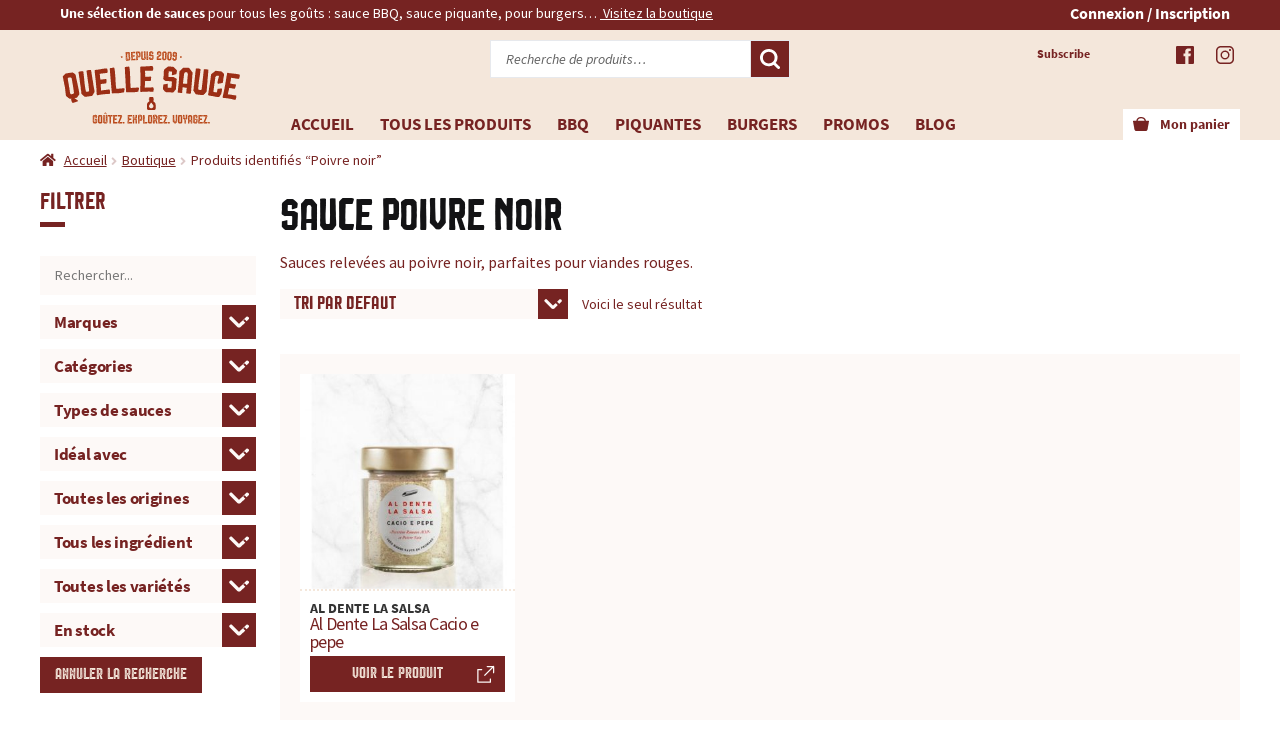

--- FILE ---
content_type: text/html; charset=UTF-8
request_url: https://www.quellesauce.com/etiquette/poivre-noir/
body_size: 293220
content:
<!doctype html>
<html lang="fr-FR">
<head><meta charset="UTF-8"><script>if(navigator.userAgent.match(/MSIE|Internet Explorer/i)||navigator.userAgent.match(/Trident\/7\..*?rv:11/i)){var href=document.location.href;if(!href.match(/[?&]nowprocket/)){if(href.indexOf("?")==-1){if(href.indexOf("#")==-1){document.location.href=href+"?nowprocket=1"}else{document.location.href=href.replace("#","?nowprocket=1#")}}else{if(href.indexOf("#")==-1){document.location.href=href+"&nowprocket=1"}else{document.location.href=href.replace("#","&nowprocket=1#")}}}}</script><script>(()=>{class RocketLazyLoadScripts{constructor(){this.v="2.0.4",this.userEvents=["keydown","keyup","mousedown","mouseup","mousemove","mouseover","mouseout","touchmove","touchstart","touchend","touchcancel","wheel","click","dblclick","input"],this.attributeEvents=["onblur","onclick","oncontextmenu","ondblclick","onfocus","onmousedown","onmouseenter","onmouseleave","onmousemove","onmouseout","onmouseover","onmouseup","onmousewheel","onscroll","onsubmit"]}async t(){this.i(),this.o(),/iP(ad|hone)/.test(navigator.userAgent)&&this.h(),this.u(),this.l(this),this.m(),this.k(this),this.p(this),this._(),await Promise.all([this.R(),this.L()]),this.lastBreath=Date.now(),this.S(this),this.P(),this.D(),this.O(),this.M(),await this.C(this.delayedScripts.normal),await this.C(this.delayedScripts.defer),await this.C(this.delayedScripts.async),await this.T(),await this.F(),await this.j(),await this.A(),window.dispatchEvent(new Event("rocket-allScriptsLoaded")),this.everythingLoaded=!0,this.lastTouchEnd&&await new Promise(t=>setTimeout(t,500-Date.now()+this.lastTouchEnd)),this.I(),this.H(),this.U(),this.W()}i(){this.CSPIssue=sessionStorage.getItem("rocketCSPIssue"),document.addEventListener("securitypolicyviolation",t=>{this.CSPIssue||"script-src-elem"!==t.violatedDirective||"data"!==t.blockedURI||(this.CSPIssue=!0,sessionStorage.setItem("rocketCSPIssue",!0))},{isRocket:!0})}o(){window.addEventListener("pageshow",t=>{this.persisted=t.persisted,this.realWindowLoadedFired=!0},{isRocket:!0}),window.addEventListener("pagehide",()=>{this.onFirstUserAction=null},{isRocket:!0})}h(){let t;function e(e){t=e}window.addEventListener("touchstart",e,{isRocket:!0}),window.addEventListener("touchend",function i(o){o.changedTouches[0]&&t.changedTouches[0]&&Math.abs(o.changedTouches[0].pageX-t.changedTouches[0].pageX)<10&&Math.abs(o.changedTouches[0].pageY-t.changedTouches[0].pageY)<10&&o.timeStamp-t.timeStamp<200&&(window.removeEventListener("touchstart",e,{isRocket:!0}),window.removeEventListener("touchend",i,{isRocket:!0}),"INPUT"===o.target.tagName&&"text"===o.target.type||(o.target.dispatchEvent(new TouchEvent("touchend",{target:o.target,bubbles:!0})),o.target.dispatchEvent(new MouseEvent("mouseover",{target:o.target,bubbles:!0})),o.target.dispatchEvent(new PointerEvent("click",{target:o.target,bubbles:!0,cancelable:!0,detail:1,clientX:o.changedTouches[0].clientX,clientY:o.changedTouches[0].clientY})),event.preventDefault()))},{isRocket:!0})}q(t){this.userActionTriggered||("mousemove"!==t.type||this.firstMousemoveIgnored?"keyup"===t.type||"mouseover"===t.type||"mouseout"===t.type||(this.userActionTriggered=!0,this.onFirstUserAction&&this.onFirstUserAction()):this.firstMousemoveIgnored=!0),"click"===t.type&&t.preventDefault(),t.stopPropagation(),t.stopImmediatePropagation(),"touchstart"===this.lastEvent&&"touchend"===t.type&&(this.lastTouchEnd=Date.now()),"click"===t.type&&(this.lastTouchEnd=0),this.lastEvent=t.type,t.composedPath&&t.composedPath()[0].getRootNode()instanceof ShadowRoot&&(t.rocketTarget=t.composedPath()[0]),this.savedUserEvents.push(t)}u(){this.savedUserEvents=[],this.userEventHandler=this.q.bind(this),this.userEvents.forEach(t=>window.addEventListener(t,this.userEventHandler,{passive:!1,isRocket:!0})),document.addEventListener("visibilitychange",this.userEventHandler,{isRocket:!0})}U(){this.userEvents.forEach(t=>window.removeEventListener(t,this.userEventHandler,{passive:!1,isRocket:!0})),document.removeEventListener("visibilitychange",this.userEventHandler,{isRocket:!0}),this.savedUserEvents.forEach(t=>{(t.rocketTarget||t.target).dispatchEvent(new window[t.constructor.name](t.type,t))})}m(){const t="return false",e=Array.from(this.attributeEvents,t=>"data-rocket-"+t),i="["+this.attributeEvents.join("],[")+"]",o="[data-rocket-"+this.attributeEvents.join("],[data-rocket-")+"]",s=(e,i,o)=>{o&&o!==t&&(e.setAttribute("data-rocket-"+i,o),e["rocket"+i]=new Function("event",o),e.setAttribute(i,t))};new MutationObserver(t=>{for(const n of t)"attributes"===n.type&&(n.attributeName.startsWith("data-rocket-")||this.everythingLoaded?n.attributeName.startsWith("data-rocket-")&&this.everythingLoaded&&this.N(n.target,n.attributeName.substring(12)):s(n.target,n.attributeName,n.target.getAttribute(n.attributeName))),"childList"===n.type&&n.addedNodes.forEach(t=>{if(t.nodeType===Node.ELEMENT_NODE)if(this.everythingLoaded)for(const i of[t,...t.querySelectorAll(o)])for(const t of i.getAttributeNames())e.includes(t)&&this.N(i,t.substring(12));else for(const e of[t,...t.querySelectorAll(i)])for(const t of e.getAttributeNames())this.attributeEvents.includes(t)&&s(e,t,e.getAttribute(t))})}).observe(document,{subtree:!0,childList:!0,attributeFilter:[...this.attributeEvents,...e]})}I(){this.attributeEvents.forEach(t=>{document.querySelectorAll("[data-rocket-"+t+"]").forEach(e=>{this.N(e,t)})})}N(t,e){const i=t.getAttribute("data-rocket-"+e);i&&(t.setAttribute(e,i),t.removeAttribute("data-rocket-"+e))}k(t){Object.defineProperty(HTMLElement.prototype,"onclick",{get(){return this.rocketonclick||null},set(e){this.rocketonclick=e,this.setAttribute(t.everythingLoaded?"onclick":"data-rocket-onclick","this.rocketonclick(event)")}})}S(t){function e(e,i){let o=e[i];e[i]=null,Object.defineProperty(e,i,{get:()=>o,set(s){t.everythingLoaded?o=s:e["rocket"+i]=o=s}})}e(document,"onreadystatechange"),e(window,"onload"),e(window,"onpageshow");try{Object.defineProperty(document,"readyState",{get:()=>t.rocketReadyState,set(e){t.rocketReadyState=e},configurable:!0}),document.readyState="loading"}catch(t){console.log("WPRocket DJE readyState conflict, bypassing")}}l(t){this.originalAddEventListener=EventTarget.prototype.addEventListener,this.originalRemoveEventListener=EventTarget.prototype.removeEventListener,this.savedEventListeners=[],EventTarget.prototype.addEventListener=function(e,i,o){o&&o.isRocket||!t.B(e,this)&&!t.userEvents.includes(e)||t.B(e,this)&&!t.userActionTriggered||e.startsWith("rocket-")||t.everythingLoaded?t.originalAddEventListener.call(this,e,i,o):(t.savedEventListeners.push({target:this,remove:!1,type:e,func:i,options:o}),"mouseenter"!==e&&"mouseleave"!==e||t.originalAddEventListener.call(this,e,t.savedUserEvents.push,o))},EventTarget.prototype.removeEventListener=function(e,i,o){o&&o.isRocket||!t.B(e,this)&&!t.userEvents.includes(e)||t.B(e,this)&&!t.userActionTriggered||e.startsWith("rocket-")||t.everythingLoaded?t.originalRemoveEventListener.call(this,e,i,o):t.savedEventListeners.push({target:this,remove:!0,type:e,func:i,options:o})}}J(t,e){this.savedEventListeners=this.savedEventListeners.filter(i=>{let o=i.type,s=i.target||window;return e!==o||t!==s||(this.B(o,s)&&(i.type="rocket-"+o),this.$(i),!1)})}H(){EventTarget.prototype.addEventListener=this.originalAddEventListener,EventTarget.prototype.removeEventListener=this.originalRemoveEventListener,this.savedEventListeners.forEach(t=>this.$(t))}$(t){t.remove?this.originalRemoveEventListener.call(t.target,t.type,t.func,t.options):this.originalAddEventListener.call(t.target,t.type,t.func,t.options)}p(t){let e;function i(e){return t.everythingLoaded?e:e.split(" ").map(t=>"load"===t||t.startsWith("load.")?"rocket-jquery-load":t).join(" ")}function o(o){function s(e){const s=o.fn[e];o.fn[e]=o.fn.init.prototype[e]=function(){return this[0]===window&&t.userActionTriggered&&("string"==typeof arguments[0]||arguments[0]instanceof String?arguments[0]=i(arguments[0]):"object"==typeof arguments[0]&&Object.keys(arguments[0]).forEach(t=>{const e=arguments[0][t];delete arguments[0][t],arguments[0][i(t)]=e})),s.apply(this,arguments),this}}if(o&&o.fn&&!t.allJQueries.includes(o)){const e={DOMContentLoaded:[],"rocket-DOMContentLoaded":[]};for(const t in e)document.addEventListener(t,()=>{e[t].forEach(t=>t())},{isRocket:!0});o.fn.ready=o.fn.init.prototype.ready=function(i){function s(){parseInt(o.fn.jquery)>2?setTimeout(()=>i.bind(document)(o)):i.bind(document)(o)}return"function"==typeof i&&(t.realDomReadyFired?!t.userActionTriggered||t.fauxDomReadyFired?s():e["rocket-DOMContentLoaded"].push(s):e.DOMContentLoaded.push(s)),o([])},s("on"),s("one"),s("off"),t.allJQueries.push(o)}e=o}t.allJQueries=[],o(window.jQuery),Object.defineProperty(window,"jQuery",{get:()=>e,set(t){o(t)}})}P(){const t=new Map;document.write=document.writeln=function(e){const i=document.currentScript,o=document.createRange(),s=i.parentElement;let n=t.get(i);void 0===n&&(n=i.nextSibling,t.set(i,n));const c=document.createDocumentFragment();o.setStart(c,0),c.appendChild(o.createContextualFragment(e)),s.insertBefore(c,n)}}async R(){return new Promise(t=>{this.userActionTriggered?t():this.onFirstUserAction=t})}async L(){return new Promise(t=>{document.addEventListener("DOMContentLoaded",()=>{this.realDomReadyFired=!0,t()},{isRocket:!0})})}async j(){return this.realWindowLoadedFired?Promise.resolve():new Promise(t=>{window.addEventListener("load",t,{isRocket:!0})})}M(){this.pendingScripts=[];this.scriptsMutationObserver=new MutationObserver(t=>{for(const e of t)e.addedNodes.forEach(t=>{"SCRIPT"!==t.tagName||t.noModule||t.isWPRocket||this.pendingScripts.push({script:t,promise:new Promise(e=>{const i=()=>{const i=this.pendingScripts.findIndex(e=>e.script===t);i>=0&&this.pendingScripts.splice(i,1),e()};t.addEventListener("load",i,{isRocket:!0}),t.addEventListener("error",i,{isRocket:!0}),setTimeout(i,1e3)})})})}),this.scriptsMutationObserver.observe(document,{childList:!0,subtree:!0})}async F(){await this.X(),this.pendingScripts.length?(await this.pendingScripts[0].promise,await this.F()):this.scriptsMutationObserver.disconnect()}D(){this.delayedScripts={normal:[],async:[],defer:[]},document.querySelectorAll("script[type$=rocketlazyloadscript]").forEach(t=>{t.hasAttribute("data-rocket-src")?t.hasAttribute("async")&&!1!==t.async?this.delayedScripts.async.push(t):t.hasAttribute("defer")&&!1!==t.defer||"module"===t.getAttribute("data-rocket-type")?this.delayedScripts.defer.push(t):this.delayedScripts.normal.push(t):this.delayedScripts.normal.push(t)})}async _(){await this.L();let t=[];document.querySelectorAll("script[type$=rocketlazyloadscript][data-rocket-src]").forEach(e=>{let i=e.getAttribute("data-rocket-src");if(i&&!i.startsWith("data:")){i.startsWith("//")&&(i=location.protocol+i);try{const o=new URL(i).origin;o!==location.origin&&t.push({src:o,crossOrigin:e.crossOrigin||"module"===e.getAttribute("data-rocket-type")})}catch(t){}}}),t=[...new Map(t.map(t=>[JSON.stringify(t),t])).values()],this.Y(t,"preconnect")}async G(t){if(await this.K(),!0!==t.noModule||!("noModule"in HTMLScriptElement.prototype))return new Promise(e=>{let i;function o(){(i||t).setAttribute("data-rocket-status","executed"),e()}try{if(navigator.userAgent.includes("Firefox/")||""===navigator.vendor||this.CSPIssue)i=document.createElement("script"),[...t.attributes].forEach(t=>{let e=t.nodeName;"type"!==e&&("data-rocket-type"===e&&(e="type"),"data-rocket-src"===e&&(e="src"),i.setAttribute(e,t.nodeValue))}),t.text&&(i.text=t.text),t.nonce&&(i.nonce=t.nonce),i.hasAttribute("src")?(i.addEventListener("load",o,{isRocket:!0}),i.addEventListener("error",()=>{i.setAttribute("data-rocket-status","failed-network"),e()},{isRocket:!0}),setTimeout(()=>{i.isConnected||e()},1)):(i.text=t.text,o()),i.isWPRocket=!0,t.parentNode.replaceChild(i,t);else{const i=t.getAttribute("data-rocket-type"),s=t.getAttribute("data-rocket-src");i?(t.type=i,t.removeAttribute("data-rocket-type")):t.removeAttribute("type"),t.addEventListener("load",o,{isRocket:!0}),t.addEventListener("error",i=>{this.CSPIssue&&i.target.src.startsWith("data:")?(console.log("WPRocket: CSP fallback activated"),t.removeAttribute("src"),this.G(t).then(e)):(t.setAttribute("data-rocket-status","failed-network"),e())},{isRocket:!0}),s?(t.fetchPriority="high",t.removeAttribute("data-rocket-src"),t.src=s):t.src="data:text/javascript;base64,"+window.btoa(unescape(encodeURIComponent(t.text)))}}catch(i){t.setAttribute("data-rocket-status","failed-transform"),e()}});t.setAttribute("data-rocket-status","skipped")}async C(t){const e=t.shift();return e?(e.isConnected&&await this.G(e),this.C(t)):Promise.resolve()}O(){this.Y([...this.delayedScripts.normal,...this.delayedScripts.defer,...this.delayedScripts.async],"preload")}Y(t,e){this.trash=this.trash||[];let i=!0;var o=document.createDocumentFragment();t.forEach(t=>{const s=t.getAttribute&&t.getAttribute("data-rocket-src")||t.src;if(s&&!s.startsWith("data:")){const n=document.createElement("link");n.href=s,n.rel=e,"preconnect"!==e&&(n.as="script",n.fetchPriority=i?"high":"low"),t.getAttribute&&"module"===t.getAttribute("data-rocket-type")&&(n.crossOrigin=!0),t.crossOrigin&&(n.crossOrigin=t.crossOrigin),t.integrity&&(n.integrity=t.integrity),t.nonce&&(n.nonce=t.nonce),o.appendChild(n),this.trash.push(n),i=!1}}),document.head.appendChild(o)}W(){this.trash.forEach(t=>t.remove())}async T(){try{document.readyState="interactive"}catch(t){}this.fauxDomReadyFired=!0;try{await this.K(),this.J(document,"readystatechange"),document.dispatchEvent(new Event("rocket-readystatechange")),await this.K(),document.rocketonreadystatechange&&document.rocketonreadystatechange(),await this.K(),this.J(document,"DOMContentLoaded"),document.dispatchEvent(new Event("rocket-DOMContentLoaded")),await this.K(),this.J(window,"DOMContentLoaded"),window.dispatchEvent(new Event("rocket-DOMContentLoaded"))}catch(t){console.error(t)}}async A(){try{document.readyState="complete"}catch(t){}try{await this.K(),this.J(document,"readystatechange"),document.dispatchEvent(new Event("rocket-readystatechange")),await this.K(),document.rocketonreadystatechange&&document.rocketonreadystatechange(),await this.K(),this.J(window,"load"),window.dispatchEvent(new Event("rocket-load")),await this.K(),window.rocketonload&&window.rocketonload(),await this.K(),this.allJQueries.forEach(t=>t(window).trigger("rocket-jquery-load")),await this.K(),this.J(window,"pageshow");const t=new Event("rocket-pageshow");t.persisted=this.persisted,window.dispatchEvent(t),await this.K(),window.rocketonpageshow&&window.rocketonpageshow({persisted:this.persisted})}catch(t){console.error(t)}}async K(){Date.now()-this.lastBreath>45&&(await this.X(),this.lastBreath=Date.now())}async X(){return document.hidden?new Promise(t=>setTimeout(t)):new Promise(t=>requestAnimationFrame(t))}B(t,e){return e===document&&"readystatechange"===t||(e===document&&"DOMContentLoaded"===t||(e===window&&"DOMContentLoaded"===t||(e===window&&"load"===t||e===window&&"pageshow"===t)))}static run(){(new RocketLazyLoadScripts).t()}}RocketLazyLoadScripts.run()})();</script>

<meta name="viewport" content="width=device-width, initial-scale=1">
<link rel="profile" href="http://gmpg.org/xfn/11">
<link rel="pingback" href="https://www.quellesauce.com/xmlrpc.php">

<meta name='robots' content='index, follow, max-image-preview:large, max-snippet:-1, max-video-preview:-1' />
<link rel="dns-prefetch" href="//tarteaucitron.io"><link rel="preconnect" href="https://tarteaucitron.io" crossorigin=""><!--cloudflare-no-transform--><script type="rocketlazyloadscript" data-rocket-type="text/javascript" data-rocket-src="https://tarteaucitron.io/load.js?domain=quellesauce.com&uuid=d1d3f0b7660bb9512c31fea82ecd7d97c421f234"></script><script type="rocketlazyloadscript">window._wca = window._wca || [];</script>

	<!-- This site is optimized with the Yoast SEO plugin v26.6 - https://yoast.com/wordpress/plugins/seo/ -->
	<title>Sélection de sauces Poivre noir - Quelle Sauce, le site de référence pour toutes vos sauces : produits, recettes, histoires...</title>
<link data-rocket-preload as="style" href="https://fonts.googleapis.com/css2?family=Source+Sans+Pro:ital,wght@0,400;0,600;1,400;1,600&#038;display=swap" rel="preload">
<link data-rocket-preload as="style" href="https://fonts.googleapis.com/css?family=Source%20Sans%20Pro%3A400%2C300%2C300italic%2C400italic%2C600%2C700%2C900&#038;subset=latin%2Clatin-ext&#038;display=swap" rel="preload">
<link href="https://fonts.googleapis.com/css2?family=Source+Sans+Pro:ital,wght@0,400;0,600;1,400;1,600&#038;display=swap" media="print" onload="this.media=&#039;all&#039;" rel="stylesheet">
<noscript><link rel="stylesheet" href="https://fonts.googleapis.com/css2?family=Source+Sans+Pro:ital,wght@0,400;0,600;1,400;1,600&#038;display=swap"></noscript>
<link href="https://fonts.googleapis.com/css?family=Source%20Sans%20Pro%3A400%2C300%2C300italic%2C400italic%2C600%2C700%2C900&#038;subset=latin%2Clatin-ext&#038;display=swap" media="print" onload="this.media=&#039;all&#039;" rel="stylesheet">
<noscript><link rel="stylesheet" href="https://fonts.googleapis.com/css?family=Source%20Sans%20Pro%3A400%2C300%2C300italic%2C400italic%2C600%2C700%2C900&#038;subset=latin%2Clatin-ext&#038;display=swap"></noscript>
	<meta name="description" content="Sauces relevées au poivre noir, parfaites pour viandes rouges." />
	<link rel="canonical" href="https://www.quellesauce.com/etiquette/poivre-noir/" />
	<meta property="og:locale" content="fr_FR" />
	<meta property="og:type" content="article" />
	<meta property="og:title" content="Sélection de sauces Poivre noir - Quelle Sauce, le site de référence pour toutes vos sauces : produits, recettes, histoires..." />
	<meta property="og:description" content="Sauces relevées au poivre noir, parfaites pour viandes rouges." />
	<meta property="og:url" content="https://www.quellesauce.com/etiquette/poivre-noir/" />
	<meta property="og:site_name" content="Quelle Sauce, le site de référence pour toutes vos sauces : produits, recettes, histoires..." />
	<meta name="twitter:card" content="summary_large_image" />
	<script type="application/ld+json" class="yoast-schema-graph">{"@context":"https://schema.org","@graph":[{"@type":"CollectionPage","@id":"https://www.quellesauce.com/etiquette/poivre-noir/","url":"https://www.quellesauce.com/etiquette/poivre-noir/","name":"Sélection de sauces Poivre noir - Quelle Sauce, le site de référence pour toutes vos sauces : produits, recettes, histoires...","isPartOf":{"@id":"https://www.quellesauce.com/#website"},"primaryImageOfPage":{"@id":"https://www.quellesauce.com/etiquette/poivre-noir/#primaryimage"},"image":{"@id":"https://www.quellesauce.com/etiquette/poivre-noir/#primaryimage"},"thumbnailUrl":"https://www.quellesauce.com/wp-content/uploads/2021/05/Caccio-e-pepe.jpg","description":"Sauces relevées au poivre noir, parfaites pour viandes rouges.","breadcrumb":{"@id":"https://www.quellesauce.com/etiquette/poivre-noir/#breadcrumb"},"inLanguage":"fr-FR"},{"@type":"ImageObject","inLanguage":"fr-FR","@id":"https://www.quellesauce.com/etiquette/poivre-noir/#primaryimage","url":"https://www.quellesauce.com/wp-content/uploads/2021/05/Caccio-e-pepe.jpg","contentUrl":"https://www.quellesauce.com/wp-content/uploads/2021/05/Caccio-e-pepe.jpg","width":1000,"height":1000},{"@type":"BreadcrumbList","@id":"https://www.quellesauce.com/etiquette/poivre-noir/#breadcrumb","itemListElement":[{"@type":"ListItem","position":1,"name":"Accueil","item":"https://www.quellesauce.com/"},{"@type":"ListItem","position":2,"name":"Poivre noir"}]},{"@type":"WebSite","@id":"https://www.quellesauce.com/#website","url":"https://www.quellesauce.com/","name":"Quelle Sauce, le site de référence pour toutes vos sauces : produits, recettes, histoires...","description":"Le site de référence pour toutes vos sauces : produits, recettes, histoires... Achetez en ligne vos sauces !","potentialAction":[{"@type":"SearchAction","target":{"@type":"EntryPoint","urlTemplate":"https://www.quellesauce.com/?s={search_term_string}"},"query-input":{"@type":"PropertyValueSpecification","valueRequired":true,"valueName":"search_term_string"}}],"inLanguage":"fr-FR"}]}</script>
	<!-- / Yoast SEO plugin. -->


<link rel='dns-prefetch' href='//www.googletagmanager.com' />
<link rel='dns-prefetch' href='//www.quellesauce.com' />
<link rel='dns-prefetch' href='//stats.wp.com' />
<link rel='dns-prefetch' href='//capi-automation.s3.us-east-2.amazonaws.com' />
<link rel='dns-prefetch' href='//fonts.googleapis.com' />
<link href='https://fonts.gstatic.com' crossorigin rel='preconnect' />
<link rel="alternate" type="application/rss+xml" title="Quelle Sauce, le site de référence pour toutes vos sauces : produits, recettes, histoires... &raquo; Flux" href="https://www.quellesauce.com/feed/" />
<link rel="alternate" type="application/rss+xml" title="Quelle Sauce, le site de référence pour toutes vos sauces : produits, recettes, histoires... &raquo; Flux des commentaires" href="https://www.quellesauce.com/comments/feed/" />
<link rel="alternate" type="application/rss+xml" title="Flux pour Quelle Sauce, le site de référence pour toutes vos sauces : produits, recettes, histoires... &raquo; Poivre noir Étiquette" href="https://www.quellesauce.com/etiquette/poivre-noir/feed/" />
<style id='wp-img-auto-sizes-contain-inline-css'>
img:is([sizes=auto i],[sizes^="auto," i]){contain-intrinsic-size:3000px 1500px}
/*# sourceURL=wp-img-auto-sizes-contain-inline-css */
</style>
<style id='wp-emoji-styles-inline-css'>

	img.wp-smiley, img.emoji {
		display: inline !important;
		border: none !important;
		box-shadow: none !important;
		height: 1em !important;
		width: 1em !important;
		margin: 0 0.07em !important;
		vertical-align: -0.1em !important;
		background: none !important;
		padding: 0 !important;
	}
/*# sourceURL=wp-emoji-styles-inline-css */
</style>
<style id='wp-block-library-inline-css'>
:root{--wp-block-synced-color:#7a00df;--wp-block-synced-color--rgb:122,0,223;--wp-bound-block-color:var(--wp-block-synced-color);--wp-editor-canvas-background:#ddd;--wp-admin-theme-color:#007cba;--wp-admin-theme-color--rgb:0,124,186;--wp-admin-theme-color-darker-10:#006ba1;--wp-admin-theme-color-darker-10--rgb:0,107,160.5;--wp-admin-theme-color-darker-20:#005a87;--wp-admin-theme-color-darker-20--rgb:0,90,135;--wp-admin-border-width-focus:2px}@media (min-resolution:192dpi){:root{--wp-admin-border-width-focus:1.5px}}.wp-element-button{cursor:pointer}:root .has-very-light-gray-background-color{background-color:#eee}:root .has-very-dark-gray-background-color{background-color:#313131}:root .has-very-light-gray-color{color:#eee}:root .has-very-dark-gray-color{color:#313131}:root .has-vivid-green-cyan-to-vivid-cyan-blue-gradient-background{background:linear-gradient(135deg,#00d084,#0693e3)}:root .has-purple-crush-gradient-background{background:linear-gradient(135deg,#34e2e4,#4721fb 50%,#ab1dfe)}:root .has-hazy-dawn-gradient-background{background:linear-gradient(135deg,#faaca8,#dad0ec)}:root .has-subdued-olive-gradient-background{background:linear-gradient(135deg,#fafae1,#67a671)}:root .has-atomic-cream-gradient-background{background:linear-gradient(135deg,#fdd79a,#004a59)}:root .has-nightshade-gradient-background{background:linear-gradient(135deg,#330968,#31cdcf)}:root .has-midnight-gradient-background{background:linear-gradient(135deg,#020381,#2874fc)}:root{--wp--preset--font-size--normal:16px;--wp--preset--font-size--huge:42px}.has-regular-font-size{font-size:1em}.has-larger-font-size{font-size:2.625em}.has-normal-font-size{font-size:var(--wp--preset--font-size--normal)}.has-huge-font-size{font-size:var(--wp--preset--font-size--huge)}.has-text-align-center{text-align:center}.has-text-align-left{text-align:left}.has-text-align-right{text-align:right}.has-fit-text{white-space:nowrap!important}#end-resizable-editor-section{display:none}.aligncenter{clear:both}.items-justified-left{justify-content:flex-start}.items-justified-center{justify-content:center}.items-justified-right{justify-content:flex-end}.items-justified-space-between{justify-content:space-between}.screen-reader-text{border:0;clip-path:inset(50%);height:1px;margin:-1px;overflow:hidden;padding:0;position:absolute;width:1px;word-wrap:normal!important}.screen-reader-text:focus{background-color:#ddd;clip-path:none;color:#444;display:block;font-size:1em;height:auto;left:5px;line-height:normal;padding:15px 23px 14px;text-decoration:none;top:5px;width:auto;z-index:100000}html :where(.has-border-color){border-style:solid}html :where([style*=border-top-color]){border-top-style:solid}html :where([style*=border-right-color]){border-right-style:solid}html :where([style*=border-bottom-color]){border-bottom-style:solid}html :where([style*=border-left-color]){border-left-style:solid}html :where([style*=border-width]){border-style:solid}html :where([style*=border-top-width]){border-top-style:solid}html :where([style*=border-right-width]){border-right-style:solid}html :where([style*=border-bottom-width]){border-bottom-style:solid}html :where([style*=border-left-width]){border-left-style:solid}html :where(img[class*=wp-image-]){height:auto;max-width:100%}:where(figure){margin:0 0 1em}html :where(.is-position-sticky){--wp-admin--admin-bar--position-offset:var(--wp-admin--admin-bar--height,0px)}@media screen and (max-width:600px){html :where(.is-position-sticky){--wp-admin--admin-bar--position-offset:0px}}

/*# sourceURL=wp-block-library-inline-css */
</style><style id='global-styles-inline-css'>
:root{--wp--preset--aspect-ratio--square: 1;--wp--preset--aspect-ratio--4-3: 4/3;--wp--preset--aspect-ratio--3-4: 3/4;--wp--preset--aspect-ratio--3-2: 3/2;--wp--preset--aspect-ratio--2-3: 2/3;--wp--preset--aspect-ratio--16-9: 16/9;--wp--preset--aspect-ratio--9-16: 9/16;--wp--preset--color--black: #000000;--wp--preset--color--cyan-bluish-gray: #abb8c3;--wp--preset--color--white: #ffffff;--wp--preset--color--pale-pink: #f78da7;--wp--preset--color--vivid-red: #cf2e2e;--wp--preset--color--luminous-vivid-orange: #ff6900;--wp--preset--color--luminous-vivid-amber: #fcb900;--wp--preset--color--light-green-cyan: #7bdcb5;--wp--preset--color--vivid-green-cyan: #00d084;--wp--preset--color--pale-cyan-blue: #8ed1fc;--wp--preset--color--vivid-cyan-blue: #0693e3;--wp--preset--color--vivid-purple: #9b51e0;--wp--preset--gradient--vivid-cyan-blue-to-vivid-purple: linear-gradient(135deg,rgb(6,147,227) 0%,rgb(155,81,224) 100%);--wp--preset--gradient--light-green-cyan-to-vivid-green-cyan: linear-gradient(135deg,rgb(122,220,180) 0%,rgb(0,208,130) 100%);--wp--preset--gradient--luminous-vivid-amber-to-luminous-vivid-orange: linear-gradient(135deg,rgb(252,185,0) 0%,rgb(255,105,0) 100%);--wp--preset--gradient--luminous-vivid-orange-to-vivid-red: linear-gradient(135deg,rgb(255,105,0) 0%,rgb(207,46,46) 100%);--wp--preset--gradient--very-light-gray-to-cyan-bluish-gray: linear-gradient(135deg,rgb(238,238,238) 0%,rgb(169,184,195) 100%);--wp--preset--gradient--cool-to-warm-spectrum: linear-gradient(135deg,rgb(74,234,220) 0%,rgb(151,120,209) 20%,rgb(207,42,186) 40%,rgb(238,44,130) 60%,rgb(251,105,98) 80%,rgb(254,248,76) 100%);--wp--preset--gradient--blush-light-purple: linear-gradient(135deg,rgb(255,206,236) 0%,rgb(152,150,240) 100%);--wp--preset--gradient--blush-bordeaux: linear-gradient(135deg,rgb(254,205,165) 0%,rgb(254,45,45) 50%,rgb(107,0,62) 100%);--wp--preset--gradient--luminous-dusk: linear-gradient(135deg,rgb(255,203,112) 0%,rgb(199,81,192) 50%,rgb(65,88,208) 100%);--wp--preset--gradient--pale-ocean: linear-gradient(135deg,rgb(255,245,203) 0%,rgb(182,227,212) 50%,rgb(51,167,181) 100%);--wp--preset--gradient--electric-grass: linear-gradient(135deg,rgb(202,248,128) 0%,rgb(113,206,126) 100%);--wp--preset--gradient--midnight: linear-gradient(135deg,rgb(2,3,129) 0%,rgb(40,116,252) 100%);--wp--preset--font-size--small: 14px;--wp--preset--font-size--medium: 23px;--wp--preset--font-size--large: 26px;--wp--preset--font-size--x-large: 42px;--wp--preset--font-size--normal: 16px;--wp--preset--font-size--huge: 37px;--wp--preset--spacing--20: 0.44rem;--wp--preset--spacing--30: 0.67rem;--wp--preset--spacing--40: 1rem;--wp--preset--spacing--50: 1.5rem;--wp--preset--spacing--60: 2.25rem;--wp--preset--spacing--70: 3.38rem;--wp--preset--spacing--80: 5.06rem;--wp--preset--shadow--natural: 6px 6px 9px rgba(0, 0, 0, 0.2);--wp--preset--shadow--deep: 12px 12px 50px rgba(0, 0, 0, 0.4);--wp--preset--shadow--sharp: 6px 6px 0px rgba(0, 0, 0, 0.2);--wp--preset--shadow--outlined: 6px 6px 0px -3px rgb(255, 255, 255), 6px 6px rgb(0, 0, 0);--wp--preset--shadow--crisp: 6px 6px 0px rgb(0, 0, 0);}:root :where(.is-layout-flow) > :first-child{margin-block-start: 0;}:root :where(.is-layout-flow) > :last-child{margin-block-end: 0;}:root :where(.is-layout-flow) > *{margin-block-start: 24px;margin-block-end: 0;}:root :where(.is-layout-constrained) > :first-child{margin-block-start: 0;}:root :where(.is-layout-constrained) > :last-child{margin-block-end: 0;}:root :where(.is-layout-constrained) > *{margin-block-start: 24px;margin-block-end: 0;}:root :where(.is-layout-flex){gap: 24px;}:root :where(.is-layout-grid){gap: 24px;}body .is-layout-flex{display: flex;}.is-layout-flex{flex-wrap: wrap;align-items: center;}.is-layout-flex > :is(*, div){margin: 0;}body .is-layout-grid{display: grid;}.is-layout-grid > :is(*, div){margin: 0;}.has-black-color{color: var(--wp--preset--color--black) !important;}.has-cyan-bluish-gray-color{color: var(--wp--preset--color--cyan-bluish-gray) !important;}.has-white-color{color: var(--wp--preset--color--white) !important;}.has-pale-pink-color{color: var(--wp--preset--color--pale-pink) !important;}.has-vivid-red-color{color: var(--wp--preset--color--vivid-red) !important;}.has-luminous-vivid-orange-color{color: var(--wp--preset--color--luminous-vivid-orange) !important;}.has-luminous-vivid-amber-color{color: var(--wp--preset--color--luminous-vivid-amber) !important;}.has-light-green-cyan-color{color: var(--wp--preset--color--light-green-cyan) !important;}.has-vivid-green-cyan-color{color: var(--wp--preset--color--vivid-green-cyan) !important;}.has-pale-cyan-blue-color{color: var(--wp--preset--color--pale-cyan-blue) !important;}.has-vivid-cyan-blue-color{color: var(--wp--preset--color--vivid-cyan-blue) !important;}.has-vivid-purple-color{color: var(--wp--preset--color--vivid-purple) !important;}.has-black-background-color{background-color: var(--wp--preset--color--black) !important;}.has-cyan-bluish-gray-background-color{background-color: var(--wp--preset--color--cyan-bluish-gray) !important;}.has-white-background-color{background-color: var(--wp--preset--color--white) !important;}.has-pale-pink-background-color{background-color: var(--wp--preset--color--pale-pink) !important;}.has-vivid-red-background-color{background-color: var(--wp--preset--color--vivid-red) !important;}.has-luminous-vivid-orange-background-color{background-color: var(--wp--preset--color--luminous-vivid-orange) !important;}.has-luminous-vivid-amber-background-color{background-color: var(--wp--preset--color--luminous-vivid-amber) !important;}.has-light-green-cyan-background-color{background-color: var(--wp--preset--color--light-green-cyan) !important;}.has-vivid-green-cyan-background-color{background-color: var(--wp--preset--color--vivid-green-cyan) !important;}.has-pale-cyan-blue-background-color{background-color: var(--wp--preset--color--pale-cyan-blue) !important;}.has-vivid-cyan-blue-background-color{background-color: var(--wp--preset--color--vivid-cyan-blue) !important;}.has-vivid-purple-background-color{background-color: var(--wp--preset--color--vivid-purple) !important;}.has-black-border-color{border-color: var(--wp--preset--color--black) !important;}.has-cyan-bluish-gray-border-color{border-color: var(--wp--preset--color--cyan-bluish-gray) !important;}.has-white-border-color{border-color: var(--wp--preset--color--white) !important;}.has-pale-pink-border-color{border-color: var(--wp--preset--color--pale-pink) !important;}.has-vivid-red-border-color{border-color: var(--wp--preset--color--vivid-red) !important;}.has-luminous-vivid-orange-border-color{border-color: var(--wp--preset--color--luminous-vivid-orange) !important;}.has-luminous-vivid-amber-border-color{border-color: var(--wp--preset--color--luminous-vivid-amber) !important;}.has-light-green-cyan-border-color{border-color: var(--wp--preset--color--light-green-cyan) !important;}.has-vivid-green-cyan-border-color{border-color: var(--wp--preset--color--vivid-green-cyan) !important;}.has-pale-cyan-blue-border-color{border-color: var(--wp--preset--color--pale-cyan-blue) !important;}.has-vivid-cyan-blue-border-color{border-color: var(--wp--preset--color--vivid-cyan-blue) !important;}.has-vivid-purple-border-color{border-color: var(--wp--preset--color--vivid-purple) !important;}.has-vivid-cyan-blue-to-vivid-purple-gradient-background{background: var(--wp--preset--gradient--vivid-cyan-blue-to-vivid-purple) !important;}.has-light-green-cyan-to-vivid-green-cyan-gradient-background{background: var(--wp--preset--gradient--light-green-cyan-to-vivid-green-cyan) !important;}.has-luminous-vivid-amber-to-luminous-vivid-orange-gradient-background{background: var(--wp--preset--gradient--luminous-vivid-amber-to-luminous-vivid-orange) !important;}.has-luminous-vivid-orange-to-vivid-red-gradient-background{background: var(--wp--preset--gradient--luminous-vivid-orange-to-vivid-red) !important;}.has-very-light-gray-to-cyan-bluish-gray-gradient-background{background: var(--wp--preset--gradient--very-light-gray-to-cyan-bluish-gray) !important;}.has-cool-to-warm-spectrum-gradient-background{background: var(--wp--preset--gradient--cool-to-warm-spectrum) !important;}.has-blush-light-purple-gradient-background{background: var(--wp--preset--gradient--blush-light-purple) !important;}.has-blush-bordeaux-gradient-background{background: var(--wp--preset--gradient--blush-bordeaux) !important;}.has-luminous-dusk-gradient-background{background: var(--wp--preset--gradient--luminous-dusk) !important;}.has-pale-ocean-gradient-background{background: var(--wp--preset--gradient--pale-ocean) !important;}.has-electric-grass-gradient-background{background: var(--wp--preset--gradient--electric-grass) !important;}.has-midnight-gradient-background{background: var(--wp--preset--gradient--midnight) !important;}.has-small-font-size{font-size: var(--wp--preset--font-size--small) !important;}.has-medium-font-size{font-size: var(--wp--preset--font-size--medium) !important;}.has-large-font-size{font-size: var(--wp--preset--font-size--large) !important;}.has-x-large-font-size{font-size: var(--wp--preset--font-size--x-large) !important;}
/*# sourceURL=global-styles-inline-css */
</style>

<style id='classic-theme-styles-inline-css'>
/*! This file is auto-generated */
.wp-block-button__link{color:#fff;background-color:#32373c;border-radius:9999px;box-shadow:none;text-decoration:none;padding:calc(.667em + 2px) calc(1.333em + 2px);font-size:1.125em}.wp-block-file__button{background:#32373c;color:#fff;text-decoration:none}
/*# sourceURL=/wp-includes/css/classic-themes.min.css */
</style>
<link rel='stylesheet' id='storefront-gutenberg-blocks-css' href='https://www.quellesauce.com/wp-content/themes/storefront/assets/css/base/gutenberg-blocks.css?ver=4.6.1' media='all' />
<style id='storefront-gutenberg-blocks-inline-css'>

				.wp-block-button__link:not(.has-text-color) {
					color: #333333;
				}

				.wp-block-button__link:not(.has-text-color):hover,
				.wp-block-button__link:not(.has-text-color):focus,
				.wp-block-button__link:not(.has-text-color):active {
					color: #333333;
				}

				.wp-block-button__link:not(.has-background) {
					background-color: #eeeeee;
				}

				.wp-block-button__link:not(.has-background):hover,
				.wp-block-button__link:not(.has-background):focus,
				.wp-block-button__link:not(.has-background):active {
					border-color: #d5d5d5;
					background-color: #d5d5d5;
				}

				.wc-block-grid__products .wc-block-grid__product .wp-block-button__link {
					background-color: #eeeeee;
					border-color: #eeeeee;
					color: #333333;
				}

				.wp-block-quote footer,
				.wp-block-quote cite,
				.wp-block-quote__citation {
					color: #6d6d6d;
				}

				.wp-block-pullquote cite,
				.wp-block-pullquote footer,
				.wp-block-pullquote__citation {
					color: #6d6d6d;
				}

				.wp-block-image figcaption {
					color: #6d6d6d;
				}

				.wp-block-separator.is-style-dots::before {
					color: #333333;
				}

				.wp-block-file a.wp-block-file__button {
					color: #333333;
					background-color: #eeeeee;
					border-color: #eeeeee;
				}

				.wp-block-file a.wp-block-file__button:hover,
				.wp-block-file a.wp-block-file__button:focus,
				.wp-block-file a.wp-block-file__button:active {
					color: #333333;
					background-color: #d5d5d5;
				}

				.wp-block-code,
				.wp-block-preformatted pre {
					color: #6d6d6d;
				}

				.wp-block-table:not( .has-background ):not( .is-style-stripes ) tbody tr:nth-child(2n) td {
					background-color: #fdfdfd;
				}

				.wp-block-cover .wp-block-cover__inner-container h1:not(.has-text-color),
				.wp-block-cover .wp-block-cover__inner-container h2:not(.has-text-color),
				.wp-block-cover .wp-block-cover__inner-container h3:not(.has-text-color),
				.wp-block-cover .wp-block-cover__inner-container h4:not(.has-text-color),
				.wp-block-cover .wp-block-cover__inner-container h5:not(.has-text-color),
				.wp-block-cover .wp-block-cover__inner-container h6:not(.has-text-color) {
					color: #000000;
				}

				.wc-block-components-price-slider__range-input-progress,
				.rtl .wc-block-components-price-slider__range-input-progress {
					--range-color: #7f54b3;
				}

				/* Target only IE11 */
				@media all and (-ms-high-contrast: none), (-ms-high-contrast: active) {
					.wc-block-components-price-slider__range-input-progress {
						background: #7f54b3;
					}
				}

				.wc-block-components-button:not(.is-link) {
					background-color: #333333;
					color: #ffffff;
				}

				.wc-block-components-button:not(.is-link):hover,
				.wc-block-components-button:not(.is-link):focus,
				.wc-block-components-button:not(.is-link):active {
					background-color: #1a1a1a;
					color: #ffffff;
				}

				.wc-block-components-button:not(.is-link):disabled {
					background-color: #333333;
					color: #ffffff;
				}

				.wc-block-cart__submit-container {
					background-color: #ffffff;
				}

				.wc-block-cart__submit-container::before {
					color: rgba(220,220,220,0.5);
				}

				.wc-block-components-order-summary-item__quantity {
					background-color: #ffffff;
					border-color: #6d6d6d;
					box-shadow: 0 0 0 2px #ffffff;
					color: #6d6d6d;
				}
			
/*# sourceURL=storefront-gutenberg-blocks-inline-css */
</style>
<style id='woocommerce-inline-inline-css'>
.woocommerce form .form-row .required { visibility: visible; }
/*# sourceURL=woocommerce-inline-inline-css */
</style>
<link rel='stylesheet' id='search-filter-plugin-styles-css' href='https://www.quellesauce.com/wp-content/plugins/search-filter-pro/public/assets/css/search-filter.min.css?ver=2.5.21' media='all' />
<link rel='stylesheet' id='storefront-style-css' href='https://www.quellesauce.com/wp-content/themes/storefront/style.css?ver=4.6.1' media='all' />
<link rel='stylesheet' id='storefront-icons-css' href='https://www.quellesauce.com/wp-content/themes/storefront/assets/css/base/icons.css?ver=4.6.1' media='all' />

<link rel='stylesheet' id='storefront-jetpack-widgets-css' href='https://www.quellesauce.com/wp-content/themes/storefront/assets/css/jetpack/widgets.css?ver=4.6.1' media='all' />
<link rel='stylesheet' id='storefront-woocommerce-style-css' href='https://www.quellesauce.com/wp-content/themes/storefront/assets/css/woocommerce/woocommerce.css?ver=4.6.1' media='all' />
<style id='storefront-woocommerce-style-inline-css'>
@font-face {
				font-family: star;
				src: url(https://www.quellesauce.com/wp-content/plugins/woocommerce/assets/fonts/star.eot);
				src:
					url(https://www.quellesauce.com/wp-content/plugins/woocommerce/assets/fonts/star.eot?#iefix) format("embedded-opentype"),
					url(https://www.quellesauce.com/wp-content/plugins/woocommerce/assets/fonts/star.woff) format("woff"),
					url(https://www.quellesauce.com/wp-content/plugins/woocommerce/assets/fonts/star.ttf) format("truetype"),
					url(https://www.quellesauce.com/wp-content/plugins/woocommerce/assets/fonts/star.svg#star) format("svg");
				font-weight: 400;
				font-style: normal;
			}
			@font-face {
				font-family: WooCommerce;
				src: url(https://www.quellesauce.com/wp-content/plugins/woocommerce/assets/fonts/WooCommerce.eot);
				src:
					url(https://www.quellesauce.com/wp-content/plugins/woocommerce/assets/fonts/WooCommerce.eot?#iefix) format("embedded-opentype"),
					url(https://www.quellesauce.com/wp-content/plugins/woocommerce/assets/fonts/WooCommerce.woff) format("woff"),
					url(https://www.quellesauce.com/wp-content/plugins/woocommerce/assets/fonts/WooCommerce.ttf) format("truetype"),
					url(https://www.quellesauce.com/wp-content/plugins/woocommerce/assets/fonts/WooCommerce.svg#WooCommerce) format("svg");
				font-weight: 400;
				font-style: normal;
			}
/*# sourceURL=storefront-woocommerce-style-inline-css */
</style>
<link rel='stylesheet' id='storefront-child-style-css' href='https://www.quellesauce.com/wp-content/themes/storefront-child/style.css?ver=1.0.0' media='all' />
<link rel='stylesheet' id='storefront-woocommerce-brands-style-css' href='https://www.quellesauce.com/wp-content/themes/storefront/assets/css/woocommerce/extensions/brands.css?ver=4.6.1' media='all' />
<link rel='stylesheet' id='komix-plugin-css' href='https://www.quellesauce.com/wp-content/plugins/komix-acf-fields/assets/css/style.css?ver=6.9' media='all' />
<link rel='stylesheet' id='sib-front-css-css' href='https://www.quellesauce.com/wp-content/plugins/mailin/css/mailin-front.css?ver=6.9' media='all' />
<link rel='stylesheet' id='komix-child-style-css' href='https://www.quellesauce.com/wp-content/themes/storefront-child/assets/css/style.css?ver=1.0' media='all' />
<script id="woocommerce-google-analytics-integration-gtag-js-after">
/* Google Analytics for WooCommerce (gtag.js) */
					window.dataLayer = window.dataLayer || [];
					function gtag(){dataLayer.push(arguments);}
					// Set up default consent state.
					for ( const mode of [{"analytics_storage":"denied","ad_storage":"denied","ad_user_data":"denied","ad_personalization":"denied","region":["AT","BE","BG","HR","CY","CZ","DK","EE","FI","FR","DE","GR","HU","IS","IE","IT","LV","LI","LT","LU","MT","NL","NO","PL","PT","RO","SK","SI","ES","SE","GB","CH"]}] || [] ) {
						gtag( "consent", "default", { "wait_for_update": 500, ...mode } );
					}
					gtag("js", new Date());
					gtag("set", "developer_id.dOGY3NW", true);
					gtag("config", "G-WSKBDPV6RN", {"track_404":true,"allow_google_signals":true,"logged_in":false,"linker":{"domains":[],"allow_incoming":false},"custom_map":{"dimension1":"logged_in"}});
//# sourceURL=woocommerce-google-analytics-integration-gtag-js-after
</script>
<script src="https://www.quellesauce.com/wp-includes/js/jquery/jquery.min.js?ver=3.7.1" id="jquery-core-js"></script>
<script src="https://www.quellesauce.com/wp-includes/js/jquery/jquery-migrate.min.js?ver=3.4.1" id="jquery-migrate-js"></script>
<script src="https://www.quellesauce.com/wp-content/plugins/woocommerce/assets/js/jquery-blockui/jquery.blockUI.min.js?ver=2.7.0-wc.10.4.3" id="wc-jquery-blockui-js" defer data-wp-strategy="defer"></script>
<script id="wc-add-to-cart-js-extra">
var wc_add_to_cart_params = {"ajax_url":"/wp-admin/admin-ajax.php","wc_ajax_url":"/?wc-ajax=%%endpoint%%","i18n_view_cart":"Voir le panier","cart_url":"https://www.quellesauce.com/panier/","is_cart":"","cart_redirect_after_add":"no"};
//# sourceURL=wc-add-to-cart-js-extra
</script>
<script src="https://www.quellesauce.com/wp-content/plugins/woocommerce/assets/js/frontend/add-to-cart.min.js?ver=10.4.3" id="wc-add-to-cart-js" defer data-wp-strategy="defer"></script>
<script src="https://www.quellesauce.com/wp-content/plugins/woocommerce/assets/js/js-cookie/js.cookie.min.js?ver=2.1.4-wc.10.4.3" id="wc-js-cookie-js" defer data-wp-strategy="defer"></script>
<script id="woocommerce-js-extra">
var woocommerce_params = {"ajax_url":"/wp-admin/admin-ajax.php","wc_ajax_url":"/?wc-ajax=%%endpoint%%","i18n_password_show":"Afficher le mot de passe","i18n_password_hide":"Masquer le mot de passe"};
//# sourceURL=woocommerce-js-extra
</script>
<script src="https://www.quellesauce.com/wp-content/plugins/woocommerce/assets/js/frontend/woocommerce.min.js?ver=10.4.3" id="woocommerce-js" defer data-wp-strategy="defer"></script>
<script id="search-filter-plugin-build-js-extra">
var SF_LDATA = {"ajax_url":"https://www.quellesauce.com/wp-admin/admin-ajax.php","home_url":"https://www.quellesauce.com/","extensions":[]};
//# sourceURL=search-filter-plugin-build-js-extra
</script>
<script src="https://www.quellesauce.com/wp-content/plugins/search-filter-pro/public/assets/js/search-filter-build.min.js?ver=2.5.21" id="search-filter-plugin-build-js"></script>
<script src="https://www.quellesauce.com/wp-content/plugins/search-filter-pro/public/assets/js/chosen.jquery.min.js?ver=2.5.21" id="search-filter-plugin-chosen-js"></script>
<script id="wc-cart-fragments-js-extra">
var wc_cart_fragments_params = {"ajax_url":"/wp-admin/admin-ajax.php","wc_ajax_url":"/?wc-ajax=%%endpoint%%","cart_hash_key":"wc_cart_hash_9bf2411f0227215dd8a449a44d18e573","fragment_name":"wc_fragments_9bf2411f0227215dd8a449a44d18e573","request_timeout":"5000"};
//# sourceURL=wc-cart-fragments-js-extra
</script>
<script src="https://www.quellesauce.com/wp-content/plugins/woocommerce/assets/js/frontend/cart-fragments.min.js?ver=10.4.3" id="wc-cart-fragments-js" defer data-wp-strategy="defer"></script>
<script src="https://stats.wp.com/s-202604.js" id="woocommerce-analytics-js" defer data-wp-strategy="defer"></script>
<script id="sib-front-js-js-extra">
var sibErrMsg = {"invalidMail":"Veuillez entrer une adresse e-mail valide.","requiredField":"Veuillez compl\u00e9ter les champs obligatoires.","invalidDateFormat":"Veuillez entrer une date valide.","invalidSMSFormat":"Veuillez entrer une num\u00e9ro de t\u00e9l\u00e9phone valide."};
var ajax_sib_front_object = {"ajax_url":"https://www.quellesauce.com/wp-admin/admin-ajax.php","ajax_nonce":"5b4b123f88","flag_url":"https://www.quellesauce.com/wp-content/plugins/mailin/img/flags/"};
//# sourceURL=sib-front-js-js-extra
</script>
<script src="https://www.quellesauce.com/wp-content/plugins/mailin/js/mailin-front.js?ver=1766503049" id="sib-front-js-js"></script>
<link rel="https://api.w.org/" href="https://www.quellesauce.com/wp-json/" /><link rel="alternate" title="JSON" type="application/json" href="https://www.quellesauce.com/wp-json/wp/v2/product_tag/547" /><link rel="EditURI" type="application/rsd+xml" title="RSD" href="https://www.quellesauce.com/xmlrpc.php?rsd" />
	<style>img#wpstats{display:none}</style>
		<!-- Google site verification - Google for WooCommerce -->
<meta name="google-site-verification" content="Qol4Q2PZszYOddIQglCyXgw2jFGDOUIIQTl-qmsQkac" />
<link rel="preconnect" href="https://fonts.gstatic.com"> <link rel="preload" href="https://www.quellesauce.com/wp-content/themes/storefront-child/assets/fonts/Squiborn-Regular.woff2" as="font" type="font/woff2" crossorigin="anonymous">	<noscript><style>.woocommerce-product-gallery{ opacity: 1 !important; }</style></noscript>
	<link rel="preconnect" href="//code.tidio.co">			<script type="rocketlazyloadscript" data-rocket-type="text/javascript">
				!function(f,b,e,v,n,t,s){if(f.fbq)return;n=f.fbq=function(){n.callMethod?
					n.callMethod.apply(n,arguments):n.queue.push(arguments)};if(!f._fbq)f._fbq=n;
					n.push=n;n.loaded=!0;n.version='2.0';n.queue=[];t=b.createElement(e);t.async=!0;
					t.src=v;s=b.getElementsByTagName(e)[0];s.parentNode.insertBefore(t,s)}(window,
					document,'script','https://connect.facebook.net/en_US/fbevents.js');
			</script>
			<!-- WooCommerce Facebook Integration Begin -->
			<script type="rocketlazyloadscript" data-rocket-type="text/javascript">

				fbq('init', '2756957314616079', {}, {
    "agent": "woocommerce_2-10.4.3-3.5.15"
});

				document.addEventListener( 'DOMContentLoaded', function() {
					// Insert placeholder for events injected when a product is added to the cart through AJAX.
					document.body.insertAdjacentHTML( 'beforeend', '<div class=\"wc-facebook-pixel-event-placeholder\"></div>' );
				}, false );

			</script>
			<!-- WooCommerce Facebook Integration End -->
			<link rel="icon" href="https://www.quellesauce.com/wp-content/uploads/2021/02/cropped-favicon-1-32x32.png" sizes="32x32" />
<link rel="icon" href="https://www.quellesauce.com/wp-content/uploads/2021/02/cropped-favicon-1-192x192.png" sizes="192x192" />
<link rel="apple-touch-icon" href="https://www.quellesauce.com/wp-content/uploads/2021/02/cropped-favicon-1-180x180.png" />
<meta name="msapplication-TileImage" content="https://www.quellesauce.com/wp-content/uploads/2021/02/cropped-favicon-1-270x270.png" />
				<style type="text/css" id="c4wp-checkout-css">
					.woocommerce-checkout .c4wp_captcha_field {
						margin-bottom: 10px;
						margin-top: 15px;
						position: relative;
						display: inline-block;
					}
				</style>
								<style type="text/css" id="c4wp-v3-lp-form-css">
					.login #login, .login #lostpasswordform {
						min-width: 350px !important;
					}
					.wpforms-field-c4wp iframe {
						width: 100% !important;
					}
				</style>
							<style type="text/css" id="c4wp-v3-lp-form-css">
				.login #login, .login #lostpasswordform {
					min-width: 350px !important;
				}
				.wpforms-field-c4wp iframe {
					width: 100% !important;
				}
			</style>
			<noscript><style id="rocket-lazyload-nojs-css">.rll-youtube-player, [data-lazy-src]{display:none !important;}</style></noscript><link rel='stylesheet' id='wc-blocks-style-css' href='https://www.quellesauce.com/wp-content/plugins/woocommerce/assets/client/blocks/wc-blocks.css?ver=wc-10.4.3' media='all' />
<meta name="generator" content="WP Rocket 3.19.4" data-wpr-features="wpr_delay_js wpr_lazyload_images wpr_preload_links wpr_desktop" /></head>

<body class="archive tax-product_tag term-poivre-noir term-547 wp-embed-responsive wp-theme-storefront wp-child-theme-storefront-child theme-storefront woocommerce woocommerce-page woocommerce-no-js storefront-align-wide left-sidebar woocommerce-active">

				<div data-rocket-location-hash="121a566f82319621e753181d11f901ca" id="topbar" class="site-topbar site-topbar--shop">
					<div data-rocket-location-hash="6005da2017e5fd3302f88d75d9af55c2" class="container">
						<p><b>Une sélection de sauces</b><span style="font-weight: 400;"> pour tous les goûts : sauce BBQ, sauce piquante, pour burgers&#8230; </span><a href="https://www.quellesauce.com/boutique/?_sfm__stock_status=instock&amp;orderby=price"><span style="font-weight: 400;"> </span><span style="font-weight: 400;">Visitez la boutique</span></a></p>
					</div>
				</div>
				

<div data-rocket-location-hash="155cd2065303c3ce3becc1f3581a3d54" id="page" class="hfeed site">
	
	<header data-rocket-location-hash="c63f78ffd83d512f59c6fb8a176560ad" id="masthead" class="site-header" role="banner" style="">

		<div data-rocket-location-hash="5c08e896a53416b9b664ca251b77068f" class="col-full">		<a class="skip-link screen-reader-text" href="#site-navigation">Aller à la navigation</a>
		<a class="skip-link screen-reader-text" href="#content">Aller au contenu</a>
					<div class="site-branding">				
				<div class="site-title"><a href="https://www.quellesauce.com/" rel="home"><span class="visually-hidden">Quelle Sauce, le site de référence pour toutes vos sauces : produits, recettes, histoires...</span><span class="svg-logo "><svg xmlns="http://www.w3.org/2000/svg" viewBox="0 0 230 93.94"><g fill="#9B2E15"><path d="M26.06 53.01c-.13-.15-.18-.34-.17-.57 0-.45-.05-.86-.13-1.22-.02-.12-.04-.24-.06-.37-.02-.12-.03-.25-.03-.37-.03-.17-.06-.33-.08-.48-.03-.15-.04-.31-.04-.48-.06-.49-.13-1-.2-1.51s-.13-1.02-.16-1.52c-.03-.3-.04-.6-.06-.89s-.06-.58-.12-.85c-.07-.42-.14-.82-.21-1.21-.07-.39-.16-.79-.28-1.2-.16-.63-.29-1.26-.4-1.89-.11-.63-.22-1.27-.32-1.9-.03-.17-.08-.33-.16-.48-.08-.15-.1-.32-.08-.49.02-.15 0-.31-.06-.46-.06-.15-.08-.31-.06-.46a2.47 2.47 0 01-.17-.57c-.03-.2-.07-.39-.1-.59-.06-.22-.11-.43-.13-.65-.03-.22-.08-.44-.17-.65a.728.728 0 01-.03-.54c.06-.17.14-.34.23-.51.01-.05.03-.09.06-.1a.65.65 0 00.09-.11c.3-.33.59-.64.88-.94.29-.3.6-.58.93-.84.13-.1.24-.21.32-.32.17-.18.31-.29.43-.34.12-.05.29-.09.51-.12l1.54-.26c.51-.09 1.03-.17 1.54-.24.52-.07 1.03-.13 1.55-.17l.29-.05c.12-.02.24-.04.35-.06.11-.02.22-.05.34-.1.2-.03.37-.05.52-.05s.32.06.52.17c.25.16.51.32.78.49.27.17.53.34.79.53.14.1.28.22.42.34.13.13.27.26.42.38.18.17.28.38.29.63.01.53.11 1.01.29 1.46.03.05.06.13.08.25.06.49.15.99.27 1.5.12.51.24 1 .35 1.49.08.34.15.66.2.96.05.31.11.63.16.97l.04.22c.11.33.19.67.26 1.01.07.34.13.68.19 1.02.01.05.01.08 0 .09-.01.01 0 .04.03.09.12.43.22.86.29 1.29.07.43.17.86.29 1.29.03.17.06.29.1.36.09.36.15.72.18 1.06-.02.15-.01.28.03.37.16.37.27.76.31 1.15.04.39.1.8.17 1.21.04.24.07.49.08.72.01.24.06.47.12.71.07.11.09.23.06.37-.01.25.01.49.05.73.04.23.08.47.12.71.07.42-.04.72-.33.92-.24.19-.43.41-.57.66-.11.22-.26.42-.43.6-.13.15-.24.29-.34.44-.1.14-.2.3-.3.46-.04.08-.09.16-.15.23s-.13.14-.19.2c-.18.13-.33.21-.45.23-.1-.01-.26.01-.48.04-.17.03-.33.06-.49.1-.16.04-.33.08-.53.11l-.26.04c-.07.01-.11.04-.1.09.01.07.03.12.06.14.35.27.7.52 1.05.76.35.24.7.48 1.05.73.14.08.27.16.38.24.11.08.23.16.34.24.14.1.24.23.29.38.05.15.04.3-.04.44-.11.24-.29.41-.55.51-.05.01-.08.02-.09.03-.01.01-.04.01-.09 0l-.15.02c-.39.07-.76.17-1.09.32-.34.15-.7.27-1.08.39-.48.13-.93.28-1.35.46l-.18.03c-.17.03-.33.02-.47-.01-.14-.04-.3-.08-.45-.13-.11-.08-.18-.16-.19-.23-.1-.26-.2-.49-.31-.7-.11-.21-.2-.44-.27-.71-.03-.2-.1-.38-.21-.57-.33-.6-.34-1.17-.03-1.73.04-.06.06-.1.06-.12-.01-.05-.04-.07-.09-.06-.13 0-.31.01-.55.06l-.37.06c-.37.06-.69 0-.97-.17-.3-.15-.58-.31-.84-.48-.25-.17-.5-.37-.74-.61-.24-.21-.46-.4-.68-.58-.22-.18-.44-.36-.68-.54-.06-.04-.12-.09-.2-.15-.06-.05-.13-.1-.19-.15zm1.72-17.39c.02.15.02.3 0 .45-.02.15.01.31.12.47.07.11.09.24.06.37-.01.25.01.49.07.72.05.23.1.45.13.67.04.22.07.44.09.66.02.22.08.44.17.65.03.05.05.1.05.16s0 .13.01.21c0 .28.04.55.14.82.1.27.13.55.1.83-.02.03 0 .09.07.18l.08.47c.01.2.02.4.04.59.02.2.07.39.15.57-.02.16 0 .31.06.46.06.15.08.31.06.46-.02.18 0 .34.05.5.05.15.1.31.16.48a50.48 50.48 0 01.38 2.72l.11.62c.05.27.1.54.16.8.06.27.11.53.15.8.03.34.16.59.37.74.21.15.49.21.84.18l1.76-.3c.04-.03.09-.06.14-.08.05-.02.08-.05.1-.07.09-.19.18-.37.27-.54.09-.16.17-.34.27-.53.09-.19.1-.36.03-.49s-.11-.28-.11-.41v-.43c-.01-.07-.02-.15-.02-.22s-.02-.15-.06-.22c-.09-.26-.16-.51-.19-.76s-.05-.51-.08-.78c-.11-.93-.24-1.85-.39-2.75-.15-.9-.31-1.81-.47-2.74-.1-.46-.19-.91-.25-1.35-.06-.44-.13-.89-.21-1.35-.07-.44-.15-.87-.24-1.29s-.15-.86-.2-1.3a1.46 1.46 0 00-.48-.86c-.06-.04-.11-.08-.15-.11-.04-.03-.09-.06-.15-.11-.11-.08-.21-.11-.28-.1l-.78.06-.78.06c-.15.02-.25.03-.3.01-.15-.02-.24-.03-.27-.03-.12.02-.26.15-.41.37-.15.23-.25.39-.31.5a.36.36 0 00-.06.24zM41.79 51.13c-.31-.26-.47-.57-.47-.95v-.45c-.01-.15-.01-.29 0-.41 0-.57-.08-1.14-.23-1.69-.11-.41-.18-.81-.22-1.21-.04-.39-.08-.8-.11-1.22 0-.35-.02-.7-.07-1.06-.05-.35-.11-.7-.18-1.04-.04-.27-.08-.54-.13-.81s-.07-.54-.06-.82l-.01-.11c-.15-.73-.27-1.46-.36-2.18-.09-.72-.18-1.44-.28-2.15l-.05-.33c-.1-.36-.16-.72-.19-1.08-.02-.36-.07-.72-.15-1.09-.06-.27-.1-.52-.11-.77-.01-.25-.06-.5-.14-.77-.02-.12-.03-.26-.04-.41-.01-.15-.02-.3-.04-.44-.03-.4-.08-.78-.14-1.16-.07-.38-.15-.76-.25-1.15-.01-.07-.03-.15-.05-.24a.489.489 0 01-.01-.24c-.04-.27.06-.46.3-.57.45-.16.91-.29 1.37-.38.46-.09.93-.17 1.39-.23.1-.01.25-.03.44-.04.2-.01.39-.01.58.01.19.02.36.08.51.16.15.08.23.19.25.34l.06.44c.02.15.03.3.02.45.01.22.03.45.08.68.04.23.08.46.11.68.03.22.07.44.11.66.04.22.06.43.07.63.02.12.03.25.03.37s.01.25.03.37l.02.18c.08.21.13.43.14.64.02.21.01.42-.01.62-.01.13 0 .24.03.35.03.11.05.22.07.35.03.4.07.79.11 1.18.04.39.08.8.11 1.22 0 .2.02.39.04.57.02.18.05.37.08.57 0 .35.02.69.07 1.02.04.33.08.67.1 1.02l.42 3.05c.09.46.17.92.24 1.37.07.45.15.9.24 1.33.06.24.1.47.13.7.03.22.06.45.1.7 0 .2.06.37.18.5s.25.27.39.4c.03.05.06.07.08.06.02 0 .05.01.08.03l1.99-.27c.47-.06.69-.33.68-.8-.04-.49-.08-.97-.12-1.43-.04-.46-.1-.92-.19-1.38-.19-1.37-.34-2.75-.45-4.14-.02-.17-.05-.34-.09-.51-.04-.17-.07-.34-.09-.51a2.89 2.89 0 01-.11-.51c.02-.23 0-.45-.05-.67-.05-.22-.1-.44-.13-.66l-1.09-7.91c-.03-.24-.07-.48-.1-.72-.03-.23-.08-.47-.14-.71a3.21 3.21 0 01-.04-.56c-.02-.3.12-.5.4-.62l.15-.02c.27-.06.52-.12.76-.18s.5-.11.77-.14c.25-.03.43-.05.56-.04.2.02.4.01.6-.03.19-.04.39-.06.59-.06.17-.02.34-.01.49.04.21.05.3.17.28.37-.04.26-.04.49 0 .71.04.22.11.45.19.69l.08.55c.06.42.12.82.18 1.21.07.39.13.8.19 1.21.03.2.07.4.12.62.05.22.1.43.12.62l.23 1.65.15 1.09c.05.36.11.7.18 1.04.12.53.22 1.06.31 1.57.08.51.16 1.04.24 1.58.03.25.06.49.08.74.02.25.05.49.08.74.02.17.05.34.09.49.03.16.07.32.12.49.04.27.07.52.1.76.03.23.08.48.14.75.02.12.05.25.09.38.04.13.07.27.1.42.03.05.06.14.08.29.08.57.16 1.12.25 1.67.09.55.18 1.11.29 1.67.05.34 0 .65-.14.92-.1.16-.2.33-.3.51-.1.18-.2.35-.31.51-.1.19-.19.36-.27.52-.08.16-.17.34-.27.52-.04.06-.07.1-.09.14a.26.26 0 01-.1.11c-.11.14-.2.28-.28.41s-.16.28-.24.44c-.16.27-.39.44-.68.51-.24.03-.48.07-.7.11-.22.04-.44.09-.65.15l-4.31.59c-.22.03-.44.05-.65.05-.21 0-.42-.01-.62-.03-.05.01-.11 0-.19-.03a.933.933 0 01-.2-.1c-.22-.17-.43-.33-.61-.48-.18-.15-.36-.31-.54-.49-.49-.45-1.03-.96-1.61-1.49zM56.96 51.91c-.11-.29-.19-.58-.26-.87-.07-.29-.1-.6-.08-.93.03-.2.04-.34.03-.41-.03-.25-.05-.49-.06-.72-.01-.23-.02-.48-.02-.73-.07-.64-.1-1.28-.1-1.93-.02-.65-.07-1.29-.14-1.95-.07-.65-.13-1.3-.18-1.94-.1-1.36-.22-2.71-.37-4.05-.15-1.34-.3-2.7-.45-4.08l-.62-5.65c0-.2-.01-.38-.04-.56a2.96 2.96 0 01-.04-.52c-.05-.42.14-.65.56-.7l.41-.04c.18.03.34.04.49.02.15-.02.31-.03.48-.05.81-.09 1.62-.22 2.42-.38l.48-.05c.34-.09.69-.16 1.04-.21.35-.05.7-.11 1.05-.17.15-.02.29-.04.44-.09.14-.04.29-.07.44-.09.56-.09 1.14-.16 1.73-.23.59-.07 1.18-.13 1.77-.19.25-.03.54 0 .87.09.33.04.51.23.55.57 0 .25.03.48.08.7l.15.66c.05.2.07.39.08.59.01.2-.01.4-.06.61-.04.28-.05.53-.03.75-.03.2-.11.34-.25.4-.12.04-.24.08-.36.11-.12.04-.24.07-.36.08l-3.32.36c-.54.08-1.08.16-1.62.21-.54.06-1.1.12-1.66.18l-.26.03c-.04.05-.06.09-.06.12.01.1.02.2.01.3 0 .1.02.21.06.33.07.19.12.39.14.6.02.21.05.41.07.61.03.3.07.6.12.9.05.31.05.61.01.91.08.24.12.49.14.73l.03.74c.01.3.04.46.11.47.06.02.23.04.51.06.13.01.25.01.37 0s.25-.03.37-.04l2.29-.25c.15-.02.29-.03.44-.05.15-.02.29-.04.44-.09l.85-.09c.05-.03.11-.05.18-.06.32-.03.5.12.54.46.06.52.08 1.03.07 1.52-.01.5-.02 1.01-.04 1.53 0 .05-.01.13-.05.23-.05.45-.31.72-.77.79l-4.65.51c-.2.02-.29.12-.27.29.08.52.12 1.03.13 1.54.01.51.04 1.02.09 1.54.01.12.01.25 0 .37s-.01.25 0 .37c.02.37.04.74.07 1.11.03.37.05.75.07 1.15.01.07.07.12.18.13.11.01.19.02.24.01.29-.06.59-.1.9-.14s.61-.09.9-.17l3.29-.36c.29-.06.59-.11.88-.15.29-.05.59-.08.88-.12.12-.01.23-.03.33-.06.1-.02.21-.04.33-.05.34-.04.57.08.69.35.12.27.22.54.29.81.07.37.1.73.1 1.09 0 .36 0 .72-.01 1.07l.04.33c-.02.08-.04.22-.07.42-.1.23-.25.36-.44.38-.07.01-.14 0-.19-.02-.08-.04-.21-.05-.38-.03-.15.02-.27.04-.37.08-.12.04-.3.07-.55.1-.25 0-.49.01-.73.02s-.48.01-.73-.01c-.28-.02-.56-.01-.84.02l-.83.09-3.69.4c-.2.02-.34.05-.44.09-.34.09-.68.14-1.01.17-.33.02-.67.08-1.01.17-.1.04-.19.06-.27.07-.09.01-.18.03-.27.07-.05.01-.1.02-.16.04s-.11.03-.16.04c-.25.03-.47 0-.68-.07-.19-.04-.27-.12-.28-.19zM69.91 27.38a.615.615 0 01-.08-.33c0-.1.01-.21.03-.34l.03-.38c0-.12-.01-.25-.05-.37-.03-.07-.04-.15-.02-.22s.04-.15.06-.23c.03-.18.11-.28.23-.32.24-.14.54-.23.91-.26l.7-.06c.22-.02.44-.04.65-.07.21-.03.42-.09.64-.18.07-.03.17-.05.29-.06.17-.01.3-.01.37.01.35.05.58.24.68.58.06.14.1.3.13.46.02.16.06.31.09.46.04.17.06.34.06.5 0 .16.03.33.1.5.04.49.1.99.18 1.49.08.5.11 1 .1 1.5.02.2.04.38.06.55.03.17.05.36.06.55l.23 2.85c.05.59.09 1.18.12 1.76.03.58.08 1.17.12 1.76.01.12.01.25.01.37s-.01.25-.03.38c-.01.15-.02.3-.02.45 0 .15.03.3.09.44 0 .02.01.04.02.05.01.01.02.03.02.05-.04.38-.04.75.02 1.13.05.38.1.76.13 1.13 0 .65.05 1.26.15 1.85.05.34.09.69.12 1.05.03.36.07.72.12 1.09.04.15.08.24.11.27.04.03.15.04.32.03l1.93-.16c.49-.06.98-.11 1.46-.15l1.46-.12.37-.03c.07-.03.15-.05.24-.06.09-.01.17-.01.24-.02.25-.02.56-.04.93-.06.37-.02.67.03.91.13.33.15.48.43.44.86.01.07-.01.19-.05.34a7.556 7.556 0 00-.43 2.08c.01.12-.05.29-.18.5-.11.23-.31.36-.6.38l-1 .08c-.42.03-.82.1-1.21.21-.39.08-.78.15-1.18.21-.39.06-.79.1-1.18.13-.67.05-1.33.08-1.99.07-.66-.01-1.31-.02-1.96-.05l-.33.03c-.12.03-.23.06-.33.08-.1.02-.21.04-.33.05-.15.01-.3.02-.45.02-.15 0-.3.01-.45.02-.22.02-.42 0-.6-.06-.35-.05-.54-.24-.57-.59.01-.45-.01-.89-.09-1.32a9.52 9.52 0 01-.12-1.31c0-.05 0-.1.01-.15.01-.05 0-.1-.03-.15-.09-.44-.14-.89-.16-1.35-.02-.46-.05-.91-.09-1.35-.04-.77-.1-1.53-.2-2.29s-.15-1.54-.17-2.34l-.03-.37c-.06-.14-.08-.24-.06-.29.03-.2.02-.4-.03-.59-.05-.2-.08-.39-.07-.59.02-.35 0-.68-.06-.98a7.33 7.33 0 01-.13-.94c-.02-.57-.06-1.14-.12-1.72-.06-.58-.11-1.15-.16-1.72l-.28-3.52c-.02-.22-.02-.44-.02-.67.02-.2-.01-.43-.08-.68zM84.88 26.24a.599.599 0 01-.07-.33c.01-.1.02-.21.04-.34.02-.12.03-.25.04-.37 0-.12-.01-.25-.04-.37a.333.333 0 01-.01-.22l.06-.23c.04-.17.12-.28.24-.31.24-.14.55-.21.92-.23l.7-.04c.22-.01.44-.03.65-.05.21-.02.42-.08.64-.16.07-.03.17-.05.3-.05.17-.01.3 0 .37.02.35.06.57.26.66.6.06.15.1.3.12.46.02.16.05.31.08.46.03.17.05.34.04.5 0 .16.02.33.08.5.03.49.07.99.13 1.5s.08 1.01.06 1.5c.01.2.03.38.05.56.02.17.04.36.05.56l.14 2.86c.03.59.05 1.18.07 1.76.02.58.04 1.17.07 1.76.01.12.01.25 0 .37s-.02.25-.04.37c-.02.15-.03.3-.03.45 0 .15.02.3.08.44 0 .02.01.04.02.05.01.01.02.03.02.06-.06.37-.06.75-.02 1.14.04.38.08.76.09 1.13-.02.65.01 1.26.09 1.85.04.35.07.7.09 1.06.02.36.05.72.09 1.09.03.15.07.24.11.27.04.04.14.05.32.04l1.93-.1c.49-.05.98-.09 1.46-.11.48-.02.97-.05 1.46-.07l.37-.02a.85.85 0 01.24-.05c.09 0 .17-.01.24-.01.25-.01.56-.02.93-.03.37-.01.67.05.9.16.33.16.47.45.42.87 0 .07-.01.19-.06.34-.13.33-.24.67-.32 1.02-.08.35-.14.7-.17 1.05.01.12-.06.29-.2.49-.11.23-.32.35-.61.37l-1 .05c-.42.02-.83.08-1.22.17-.39.07-.79.13-1.18.17s-.79.08-1.19.1c-.67.03-1.33.04-1.99.01-.66-.03-1.31-.06-1.96-.11l-.33.02c-.12.03-.23.06-.33.07a3.379 3.379 0 01-.78.04h-.45c-.22.01-.42-.02-.6-.08-.35-.06-.53-.26-.55-.61.03-.45.01-.89-.05-1.32-.06-.43-.09-.87-.09-1.31 0-.05 0-.1.01-.15.01-.05 0-.1-.03-.15-.07-.44-.11-.89-.12-1.35-.01-.46-.03-.91-.05-1.35-.01-.77-.06-1.54-.13-2.3-.08-.76-.11-1.54-.1-2.34l.01-.37c-.06-.15-.07-.24-.05-.3.04-.2.04-.4-.01-.59-.05-.2-.06-.39-.05-.59.03-.35.02-.68-.03-.98-.05-.31-.09-.62-.1-.94 0-.57-.03-1.14-.07-1.73-.04-.58-.08-1.15-.11-1.72l-.18-3.52c-.01-.22-.01-.45 0-.67s-.01-.47-.07-.72zM100.35 48.59c-.08-.3-.14-.59-.18-.89-.04-.3-.04-.61.01-.93.05-.2.07-.33.07-.41 0-.25 0-.49.01-.73.01-.23.02-.48.04-.72-.01-.64.02-1.29.08-1.93.04-.65.06-1.3.05-1.95s-.01-1.31.01-1.95c.03-1.36.03-2.72.02-4.07l-.06-4.1-.08-5.68c.02-.2.03-.38.01-.56-.02-.17-.01-.35.01-.52-.01-.42.2-.63.62-.64h.41c.17.05.34.07.48.07.15 0 .31 0 .48-.01.82-.01 1.63-.06 2.45-.15l.48-.01c.35-.05.7-.09 1.06-.11.36-.02.71-.04 1.06-.07.15 0 .3-.02.44-.04.15-.03.3-.04.44-.04.57-.03 1.15-.05 1.74-.06.59-.01 1.19-.02 1.78-.02.25 0 .53.05.86.17.32.07.49.28.49.62-.02.25-.02.48.01.71.03.22.06.44.08.67.03.2.04.4.03.59-.01.2-.05.4-.12.6-.07.27-.1.52-.1.74-.05.2-.14.32-.29.38-.12.03-.25.05-.37.08s-.25.04-.37.04l-3.34.05c-.54.03-1.09.05-1.63.06-.54.01-1.1.02-1.67.02h-.26c-.05.05-.07.09-.07.11 0 .1 0 .2-.01.3-.01.1 0 .21.02.33.05.2.08.4.08.61 0 .21.01.42.01.61 0 .3.01.6.03.91.02.31-.01.61-.08.91.05.25.08.5.07.74-.01.25-.02.5-.04.74-.02.3 0 .46.06.48.06.02.23.06.5.1.12.02.25.03.37.03s.25 0 .37-.01l2.3-.03c.15 0 .3 0 .45-.01.15 0 .3-.02.45-.04l.85-.01c.05-.02.11-.04.19-.04.32 0 .49.17.49.51.01.52-.02 1.03-.07 1.52-.05.5-.12 1-.18 1.52 0 .05-.02.12-.07.22-.09.45-.37.69-.84.72l-4.68.07c-.2 0-.3.09-.29.27.03.52.03 1.03-.01 1.54s-.06 1.02-.05 1.54c0 .12-.01.25-.03.37-.02.12-.03.25-.03.37-.02.37-.03.74-.04 1.11-.01.37-.02.76-.04 1.15 0 .07.06.12.17.15.11.02.19.03.24.03.3-.03.6-.05.91-.05.31 0 .61-.03.91-.09l3.31-.05c.3-.03.59-.05.89-.07.3-.02.59-.03.89-.03.12 0 .23-.01.33-.02s.21-.02.33-.02c.35 0 .56.13.66.42.09.28.16.56.22.83.03.37.03.74 0 1.1-.03.36-.07.71-.11 1.06v.33c-.02.07-.06.21-.11.41-.12.22-.28.34-.48.34-.07 0-.14-.01-.19-.03-.08-.05-.2-.07-.37-.07-.15 0-.27.02-.37.04-.12.03-.31.04-.56.05-.25-.02-.49-.04-.72-.05a6.26 6.26 0 01-.73-.08c-.27-.05-.55-.07-.84-.06-.28 0-.56.01-.84.01l-3.71.05c-.2 0-.35.02-.45.04-.35.05-.69.08-1.02.07-.33-.01-.67.02-1.02.07-.1.03-.19.04-.28.04-.09 0-.18.01-.28.04-.05 0-.11.01-.17.02-.06.01-.12.02-.17.02-.25 0-.47-.04-.67-.14-.16-.05-.23-.14-.23-.21zM123.31 35.78c-.01-.42.02-.83.09-1.22.07-.39.12-.8.17-1.22l.16-1.11.02-.37a3.74 3.74 0 01-.05-.99c.03-.31.06-.62.1-.94.03-.2.04-.39.03-.59-.02-.2-.02-.4-.01-.59.02-.35.04-.7.07-1.06.03-.36.11-.66.25-.9l.24-.36c.08-.12.18-.23.31-.32.54-.44 1.09-.89 1.64-1.32.55-.43 1.11-.85 1.67-1.24.1-.09.19-.15.27-.16.07-.01.17-.01.3 0 .17.03.34.05.5.06.16.01.33.03.5.06h.37c.12-.01.25-.01.37 0l.19.01c.24.06.48.1.7.11l.7.03.89.04c.25.01.44.08.59.21.02 0 .04.01.05.02.01.01.03.02.05.02.48.44.95.86 1.43 1.25s.92.84 1.31 1.32c.12.13.22.26.3.4.08.14.18.28.3.4.07.13.1.24.1.34.04.23.03.44-.03.63-.07.39-.13.77-.2 1.14-.07.37-.13.75-.2 1.14-.01.12-.04.23-.09.33-.05.1-.14.17-.27.21-.1.05-.19.09-.27.12-.08.03-.16.06-.26.08-.43.11-.86.23-1.3.37-.44.14-.87.26-1.3.37-.08.02-.21.05-.41.09-.05.02-.11.03-.19.03-.27-.01-.45-.18-.54-.51a.782.782 0 01-.01-.26c.01-.07.03-.16.03-.26.01-.3.03-.59.06-.89.03-.3.06-.6.1-.92l.02-.48c.01-.17-.08-.26-.25-.27a.85.85 0 00-.24-.05c-.09 0-.17-.01-.24-.01l-.52-.02c-.25-.04-.49-.06-.72-.07-.23-.01-.48-.05-.72-.11l-.52-.02c-.07 0-.11.03-.12.11-.03.05-.04.13-.05.26-.01.22-.01.44-.01.67 0 .22-.01.44-.05.67-.01.25-.03.48-.05.71-.02.22-.05.46-.09.7l-.06 1.37c.02.17.03.33.03.48l.03.48c0 .07.04.13.14.15.1.03.17.05.22.05.4-.06.8-.08 1.19-.06.2.01.39.02.59.05.2.02.39.04.59.05l.59.03.71.03c.22.01.46.01.71-.01.2.01.36.03.48.06s.28.1.47.21c.34.21.66.42.98.62.31.2.65.37 1.02.51.22.09.36.24.43.47.04.2.06.34.06.41-.04.84-.08 1.68-.13 2.5s-.13 1.66-.24 2.5c0 .1-.01.19-.03.26-.02.07-.02.16-.03.26 0 .05-.01.1-.03.15-.01.05-.02.1-.02.15.05.6.02 1.18-.08 1.74-.04.27-.06.52-.07.76-.01.23-.03.49-.07.76-.01.12.01.29.05.48.04.2-.02.37-.17.51-.24.29-.49.58-.75.88-.26.3-.51.59-.75.88-.16.14-.31.3-.47.48-.16.18-.3.36-.43.56-.23.21-.5.31-.79.3-.37-.02-.74-.04-1.09-.07-.36-.03-.72-.06-1.09-.11l-.26-.01c-.08.02-.2.03-.37.02-.2-.01-.36-.03-.48-.06-.2-.03-.41-.06-.63-.07l-.63-.03c-.35-.02-.69-.03-1.04-.05-.35-.01-.69-.02-1.04-.01a.92.92 0 01-.66-.29c-.4-.37-.8-.75-1.17-1.15-.38-.4-.72-.84-1.02-1.33-.19-.23-.25-.51-.19-.83.02-.52.06-1.03.11-1.54s.08-1.01.11-1.5c0-.1 0-.19-.01-.26s-.01-.16-.01-.26c-.03-.35.15-.54.55-.57.25-.01.49-.04.71-.08.22-.04.46-.08.71-.11.33-.09.65-.16.96-.22.31-.06.65-.13 1-.22.05-.02.1-.03.15-.03.05 0 .1-.01.15-.03.25.01.39.14.43.39l-.01.19c-.01.27-.03.54-.06.8-.02.26-.04.52-.05.8-.01.27-.01.55 0 .84.01.29.02.57.04.84-.01.12.05.19.18.19l.45.02c.25.01.43-.01.56-.05.05-.02.15-.03.3-.02l.48.02c.2.01.35 0 .45-.02.17-.02.34-.03.49-.03h.44c.05 0 .09 0 .11-.01.02-.01.05-.02.08-.01.15-.02.24-.1.27-.25l.02-.48c.01-.17.01-.34 0-.5 0-.16.01-.33.04-.5.05-.57.1-1.15.13-1.74.04-.59.08-1.17.13-1.74.01-.12 0-.25 0-.37-.01-.12-.02-.25-.04-.37s-.05-.2-.08-.23a.658.658 0 00-.24-.09c-.17-.03-.34-.06-.5-.08s-.33-.03-.5-.04a7.28 7.28 0 00-.78-.07c-.25-.01-.51-.04-.78-.07-.27-.01-.56-.03-.85-.06-.3-.03-.58-.04-.85-.06l-.48-.02c-.12-.01-.23 0-.33 0-.1.01-.21.03-.34.08-.03.02-.08.03-.15.03-.05 0-.11-.02-.17-.04-.06-.03-.11-.06-.16-.08a6.2 6.2 0 01-.69-.44c-.36-.21-.75-.47-1.16-.76-.29-.23-.45-.55-.48-.97zM137.9 47.16c.05-.34.09-.66.11-.96.02-.3.06-.59.11-.89.03-.39.07-.79.11-1.18.04-.39.09-.79.15-1.18.07-.27.11-.54.12-.83.01-.28.04-.56.09-.83.05-.27.09-.54.12-.81s.05-.54.05-.82c.15-1.9.27-3.82.35-5.75 0-.32.02-.64.06-.95.04-.31.04-.62.02-.95a.257.257 0 01-.01-.15c.02-.05.03-.1.03-.15.06-.14.08-.24.06-.29-.03-.2-.03-.4.01-.6.04-.2.04-.39.01-.6l.01-.11c.07-.32.11-.63.11-.94 0-.31.02-.63.08-.94.01-.1.05-.18.13-.25.03-.05.09-.09.2-.13.26-.18.51-.36.73-.55.23-.19.45-.39.66-.6.21-.18.42-.39.61-.62.19-.23.4-.45.61-.66.11-.12.21-.22.3-.31s.21-.18.34-.27c.19-.16.38-.23.58-.22l2.45.09c.32 0 .64.01.95.04.31.02.64.03.99 0l.48.04c.25.02.43.11.54.27.05.05.1.1.18.13.07.03.13.07.18.13.19.16.31.3.38.4.38.53.76 1.06 1.14 1.6.38.54.76 1.09 1.14 1.64l.41.48c.16.19.22.4.17.65-.01.07-.02.15-.04.22s-.03.15-.04.22c0 .05-.01.09-.03.11a.53.53 0 00-.03.11c.02.33 0 .63-.08.93-.07.29-.1.59-.07.89l-.07.81c0 .05 0 .08.01.09.01.01.01.04.01.09-.09.54-.15 1.08-.18 1.61s-.06 1.07-.07 1.62c-.02.2-.04.39-.06.57-.03.18-.05.38-.06.57 0 .03-.01.04-.02.05-.01.01-.02.03-.02.05.04.43.02.85-.07 1.28s-.13.85-.14 1.27c-.02.27-.04.52-.04.76-.01.24-.02.48-.04.72-.02.2-.03.38-.04.56-.01.17-.04.36-.08.55-.04.2-.06.4-.07.61 0 .21-.01.41-.03.61-.04.49-.07 1-.09 1.52-.02.52-.06 1.03-.12 1.52-.06.42-.1.83-.12 1.22-.02.4-.06.8-.12 1.22-.03.07-.05.17-.06.29-.07.22-.18.33-.33.35-.18.03-.34.07-.49.11-.15.04-.32.06-.49.07l-.41-.03c-.2-.02-.38-.03-.54-.04s-.33-.04-.5-.08c-.2-.04-.38-.07-.55-.08-.17-.01-.36-.03-.55-.04-.05 0-.1 0-.15.01-.05.01-.1.01-.15.01l-.07-.01c-.39-.03-.55-.23-.47-.6a17.89 17.89 0 00.19-1.44c.03-.32.05-.64.08-.94.02-.31.06-.62.11-.94.01-.17.03-.34.06-.52.03-.17.06-.34.1-.51l.04-.55c-.02-.08-.11-.13-.29-.17-.2-.04-.38-.07-.57-.1-.18-.03-.38-.05-.57-.06-.37-.03-.73-.08-1.09-.14-.35-.07-.7-.14-1.04-.21-.02 0-.05-.01-.07-.02a.53.53 0 00-.11-.03c-.3-.02-.46.11-.48.41-.02.27-.06.53-.1.77-.04.25-.05.51-.02.78.02.08.02.15 0 .22s-.03.15-.04.22c-.01.4-.02.78-.04 1.15-.02.37-.03.76-.04 1.15l-.04.52c-.02.25-.17.4-.44.45-.1.02-.19.03-.26.03-.08.01-.16.01-.26 0a5 5 0 01-.67-.02c-.22-.02-.46-.04-.7-.06-.22-.02-.44-.04-.67-.05s-.45-.05-.7-.09a1.32 1.32 0 01-.58-.18c-.17-.1-.24-.29-.22-.56l.13-1.78zm5.06-6.86c0 .05.01.11.04.19s.08.12.16.13c.25-.03.49-.04.73-.04l.65.03 2.33.19c.15.01.23-.06.24-.2l.13-1.63c.01-.1 0-.2-.01-.3-.02-.1-.02-.21-.01-.34l.29-3.63c.02-.27.04-.56.07-.85.02-.3.07-.59.15-.88.06-.12.07-.22.02-.3-.01-.17 0-.33.02-.48.02-.15.05-.29.09-.44l.06-.7c.01-.1-.01-.17-.06-.23a3.08 3.08 0 01-.57-1.24c-.04-.1-.13-.19-.28-.25l-1.1-.2c-.25-.02-.44-.01-.58.03-.14.04-.29.15-.45.34-.14.19-.29.35-.45.49-.16.14-.25.3-.26.5-.02.2-.04.39-.07.59-.03.2-.08.39-.14.59l-.02.3c-.03.42-.07.83-.1 1.22s-.08.8-.14 1.22c-.01.17-.03.34-.06.5-.03.16-.06.32-.1.5-.07.57-.13 1.13-.19 1.7-.06.57-.12 1.13-.19 1.7-.05.27-.08.52-.1.76-.02.21-.05.46-.1.73zM153.6 47.87c-.24-.32-.31-.67-.22-1.03.04-.15.07-.29.1-.44.03-.15.06-.28.1-.4.14-.56.2-1.12.19-1.7 0-.43.02-.83.08-1.22s.12-.8.19-1.21c.09-.34.15-.69.19-1.04.04-.36.07-.71.08-1.06.03-.27.05-.54.07-.81.02-.27.07-.54.14-.81l.01-.11c.03-.74.09-1.48.19-2.2.09-.73.18-1.44.26-2.16l.04-.33c-.01-.37.02-.74.08-1.09.06-.35.1-.72.12-1.09 0-.27.03-.53.09-.77.05-.24.07-.5.05-.78.01-.12.03-.26.06-.4.03-.15.05-.29.07-.44.07-.39.12-.78.15-1.16.03-.38.04-.77.03-1.17.01-.07.01-.15.01-.24s.01-.17.04-.24c.03-.27.17-.43.43-.48.48-.05.95-.06 1.42-.03s.94.06 1.41.12c.1.01.24.03.44.07.2.03.38.09.56.15.18.07.33.16.46.27.12.11.18.24.16.39-.02.15-.03.29-.05.44-.02.15-.05.29-.09.44-.05.22-.08.45-.09.68-.01.23-.03.46-.06.68-.02.22-.04.44-.05.67-.01.22-.04.43-.09.63-.01.12-.03.25-.06.37s-.05.24-.06.37l-.02.18c.03.23.02.44-.01.65-.04.21-.09.41-.16.6-.04.12-.06.24-.06.35 0 .11-.01.23-.02.35-.07.39-.13.78-.19 1.18-.06.39-.12.8-.19 1.21-.05.2-.08.38-.1.57-.02.18-.04.38-.06.57-.09.34-.15.67-.19 1.01-.04.33-.09.67-.15 1.01l-.34 3.06c-.03.47-.06.93-.1 1.39-.04.46-.07.91-.09 1.35 0 .25-.01.48-.04.71-.02.22-.05.45-.08.7-.05.2-.03.37.05.53.08.16.18.32.28.48.02.05.04.08.07.08.02 0 .05.02.07.05l1.99.22c.47.05.75-.15.85-.62.08-.49.16-.96.23-1.41.07-.45.12-.91.15-1.38.15-1.38.34-2.75.56-4.12.02-.17.03-.34.04-.52.01-.17.02-.35.04-.52-.01-.13 0-.3.02-.52.07-.22.11-.43.11-.66 0-.22.01-.45.04-.67l.87-7.94c.03-.25.05-.49.08-.72.03-.23.04-.47.04-.72.03-.25.06-.43.1-.55.06-.29.24-.46.54-.5l.15.02c.27.01.53.01.78.01s.51.02.78.05c.25.03.43.06.55.1a2 2 0 00.58.12c.2.01.39.04.59.08.17.02.33.07.47.16.19.1.25.24.18.43-.1.24-.16.47-.17.69-.01.22-.01.46.01.71l-.06.55c-.05.42-.08.83-.11 1.22s-.07.8-.11 1.22c-.02.2-.03.41-.03.63 0 .22-.01.43-.03.63l-.18 1.66-.12 1.09c-.04.36-.07.71-.08 1.06-.01.55-.04 1.08-.08 1.6s-.1 1.05-.16 1.59c-.03.25-.06.49-.1.74-.04.25-.07.49-.1.74-.02.17-.03.34-.04.5-.01.16-.01.33 0 .5-.03.27-.06.52-.08.76-.03.23-.04.49-.05.76-.01.12-.02.25-.01.39s.01.28-.01.43c.02.05.02.15 0 .3-.06.57-.12 1.13-.17 1.68-.05.55-.09 1.12-.13 1.69-.04.35-.16.63-.35.86-.14.13-.28.28-.42.42s-.28.29-.42.42c-.14.16-.27.31-.38.44s-.24.29-.38.44c-.06.04-.1.08-.13.12a.36.36 0 01-.12.08c-.14.11-.26.22-.37.33-.11.11-.22.24-.34.37-.22.22-.48.33-.78.33-.25-.03-.48-.05-.7-.06-.22-.01-.45-.02-.67-.02l-4.32-.47a5.256 5.256 0 01-1.24-.29.453.453 0 01-.18-.08.498.498 0 01-.17-.15c-.18-.22-.33-.42-.47-.61a8.93 8.93 0 01-.4-.6c-.38-.64-.78-1.27-1.21-1.91zM168.1 51.63c.07-.16.09-.32.07-.48-.03-.15-.02-.33.03-.52.04-.14.1-.29.15-.43.06-.14.07-.3.05-.48 0-.15.02-.3.06-.44.04-.14.08-.3.1-.47.05-.34.1-.69.14-1.05.05-.36.11-.7.18-1.04l.24-1.75c.08-.58.17-1.16.28-1.74 0-.02.01-.04.03-.05.01-.01.02-.03.02-.05.06-.62.15-1.22.29-1.8.13-.58.21-1.18.25-1.8.06-.42.11-.83.15-1.24.04-.41.12-.81.22-1.22.07-.34.11-.67.11-.98.01-.31.07-.62.18-.93a.22.22 0 00.02-.18c-.01-.08-.02-.14-.01-.19.05-.52.1-1.04.17-1.55.07-.52.14-1.04.22-1.58.05-.34.24-.63.57-.86l1.8-1.37c.47-.31.87-.63 1.22-.96.17-.18.33-.32.47-.42.23-.22.49-.31.79-.27.2.03.38.05.55.06.17.01.36.03.55.06l.48.07c.49.07.96.12 1.42.16.46.04.92.09 1.39.15l1.14.16c.27.04.47.14.6.31.11.14.21.26.32.36.11.1.22.22.33.36.13.17.26.33.4.49.14.16.29.31.44.46.09.06.16.1.21.1.19.05.31.19.35.42.01.08.03.16.04.25.01.09.01.18 0 .28-.09.44-.15.87-.2 1.3-.05.43-.12.86-.23 1.3-.11.41-.2.83-.28 1.25-.08.43-.14.85-.17 1.27-.03.42-.07.84-.1 1.24-.03.41-.06.82-.1 1.24-.03.4-.23.65-.59.78-.21.07-.42.13-.64.17-.22.05-.43.09-.64.14-.18.05-.41.11-.68.17-.27.06-.55.12-.83.17-.28.05-.56.09-.82.11-.27.03-.5.03-.69 0l-.18-.03c-.27-.06-.42-.26-.44-.59-.06-.68.03-1.41.26-2.18.06-.29.13-.58.19-.87.06-.29.13-.58.19-.87.04-.12.08-.24.11-.36s.06-.24.11-.36c0-.02.01-.04.02-.04s.02-.01.02-.03c.01-.27.07-.55.17-.82.1-.27.17-.54.21-.82.02-.12.07-.3.15-.54.02-.15-.04-.23-.19-.25a.878.878 0 00-.23-.07 9.522 9.522 0 00-.96-.09c-.24-.01-.48-.03-.72-.06-.15-.02-.28.04-.4.17-.17.18-.35.35-.52.51-.17.16-.33.34-.48.52-.12.11-.16.26-.14.47.03.5-.03 1.02-.18 1.55l-.25 1.8c-.03.2-.05.37-.07.53-.02.16-.03.34-.04.54-.05.39-.11.77-.18 1.14-.06.37-.13.74-.21 1.13-.07.32-.12.63-.15.94-.03.31-.07.62-.11.94l-.06 1c-.02.32-.08.65-.17.99-.05.19-.08.38-.08.55 0 .17-.02.36-.08.55-.06.27-.11.54-.13.83-.03.28-.05.57-.06.87l-.14 1.03c.03.13.1.2.2.21.12.02.21.04.25.07.17.02.34.05.49.09.16.03.32.06.49.09.05.03.11.05.18.06.15-.03.31-.03.47-.01l.46.06.63.09c.17.02.28-.05.33-.22.14-.48.25-.94.32-1.38.07-.44.14-.91.21-1.4.05-.19.12-.33.21-.4.09-.08.23-.12.43-.15.18-.03.36-.05.54-.08.18-.02.37-.05.57-.07.31-.03.61-.06.93-.1.32-.03.63-.08.94-.13.08-.01.19-.01.34.01.44.06.64.36.59.91.01.13 0 .25-.01.37-.02.12-.03.25-.05.37a54.411 54.411 0 01-.67 3.85c-.07.14-.13.24-.19.31-.27.31-.51.64-.71.97-.21.33-.43.66-.68.98-.06.07-.13.19-.2.38-.19.27-.45.44-.78.49-.23.02-.46.02-.69 0-.23-.02-.47-.05-.72-.08-.64-.09-1.27-.19-1.89-.3-.62-.11-1.25-.25-1.87-.41-.39-.1-.78-.18-1.17-.24-.39-.05-.79-.11-1.18-.16-.12-.02-.25-.03-.37-.03-.13 0-.25-.01-.37-.03-.17-.02-.34-.05-.49-.09-.16-.03-.32-.08-.49-.12-.2-.03-.38-.08-.54-.15-.17-.07-.34-.15-.53-.22-.3-.14-.38-.34-.29-.6zM182.76 54.36c-.02-.31-.03-.61-.02-.91.01-.3.07-.6.17-.91.08-.19.13-.32.14-.39.04-.24.09-.48.14-.71.05-.23.11-.46.17-.71.11-.64.25-1.26.43-1.89.16-.63.29-1.26.4-1.91.11-.65.23-1.29.36-1.92.27-1.33.52-2.67.75-4 .22-1.33.45-2.68.68-4.05l.94-5.6c.06-.19.09-.37.11-.55.01-.17.05-.34.1-.51.07-.42.31-.59.73-.52l.4.07c.16.08.32.13.46.15.15.02.31.05.48.08.81.13 1.62.23 2.44.29l.48.08c.35.01.7.04 1.06.08.36.05.71.09 1.05.12.15.02.29.04.44.04.15 0 .3.01.45.04.57.07 1.14.15 1.73.25.59.1 1.17.2 1.76.29.24.04.51.15.81.32.3.13.43.36.37.7-.07.24-.1.47-.12.7-.01.22-.02.45-.04.67-.01.2-.04.4-.08.59-.04.19-.12.38-.23.56-.12.26-.2.49-.23.71-.08.19-.2.29-.35.32-.13 0-.25.01-.38.01s-.25 0-.37-.02l-3.3-.55c-.54-.07-1.08-.14-1.62-.23s-1.09-.18-1.65-.28l-.26-.04c-.06.04-.09.07-.09.1-.02.1-.04.19-.07.29-.03.1-.04.21-.04.33.01.2.01.41-.03.62-.04.21-.07.41-.1.6-.05.29-.09.59-.13.9-.04.31-.12.6-.24.88.01.25-.01.5-.07.74-.05.24-.11.48-.18.72-.07.29-.08.45-.02.49.06.03.22.1.48.19.12.05.24.08.36.1.12.02.24.04.37.06l2.27.38c.15.02.29.05.44.07.15.02.3.04.45.04l.84.14c.05-.01.12-.02.19 0 .32.05.45.25.39.59-.09.51-.2 1.01-.34 1.49s-.29.97-.45 1.47c-.01.05-.05.12-.11.21-.17.42-.49.61-.96.55l-4.62-.77c-.2-.03-.31.04-.34.21-.06.52-.16 1.02-.29 1.51-.13.49-.24.99-.33 1.51-.02.12-.05.24-.1.36-.04.12-.08.24-.1.36-.09.36-.17.72-.24 1.09-.07.36-.16.74-.25 1.13-.01.07.03.13.14.17.11.04.18.07.23.08.3.03.6.06.9.11s.61.08.91.08l3.26.55c.3.02.59.06.89.09.3.04.59.08.88.13.12.02.23.03.33.04.1 0 .21.02.33.04.34.06.53.23.57.53.04.29.06.58.06.86-.04.37-.1.73-.2 1.08s-.2.69-.3 1.02l-.05.33c-.04.07-.1.2-.18.39-.16.2-.34.28-.53.25a.36.36 0 01-.18-.07.64.64 0 00-.35-.13c-.15-.02-.27-.03-.37-.02-.13 0-.31-.01-.56-.06-.24-.07-.48-.12-.7-.17-.23-.05-.46-.12-.7-.21-.26-.09-.53-.16-.81-.21-.28-.05-.56-.09-.82-.14l-3.66-.61c-.2-.03-.34-.04-.45-.04-.35-.01-.69-.05-1.02-.11-.33-.07-.67-.1-1.02-.11-.1.01-.2 0-.28-.01-.09-.01-.18-.02-.28-.01-.05-.01-.11-.01-.17-.01-.06 0-.12 0-.17-.01a1.52 1.52 0 01-.64-.26c-.1-.13-.16-.23-.15-.3z"/></g><g fill="#BA4818"><path d="M52.82 73.15a.53.53 0 01.02-.31c.04-.09.1-.17.19-.25.19-.17.37-.35.54-.54a.4.4 0 01.11-.12c.05-.04.09-.06.14-.06.03 0 .06 0 .07.01.01.01.02.01.05.01h.55c.07 0 .15-.01.24-.02.04 0 .08 0 .12-.01.04 0 .08-.01.12-.02.09-.02.17-.02.25-.02h.49c.08 0 .16.01.25.02.04.01.08.02.11.02.03.01.07.01.11.01.14.02.25.08.32.2l.06.12c.02.04.05.07.09.11.08.07.15.16.21.25s.12.18.2.26c.07.07.1.16.09.26 0 .45-.02.89-.07 1.34-.01.07-.03.12-.06.15s-.07.06-.12.09l-.26.07c-.04.02-.08.03-.13.04-.05.01-.09.03-.13.04l-.48.19c-.02.01-.06.01-.1.01-.16 0-.25-.08-.27-.25 0-.04 0-.08-.01-.12 0-.04 0-.08.01-.12.02-.17.03-.33.04-.49.01-.16.02-.32.04-.49 0-.06-.02-.09-.06-.1a.887.887 0 00-.3-.06c-.07.01-.13.01-.2.01h-.2l-.3.04c-.1.02-.15.07-.15.17-.01.06-.01.11-.02.17 0 .05-.01.11-.01.17.02.24.02.48 0 .73 0 .07 0 .13-.01.2a.67.67 0 000 .2c.02.17.02.33.01.49-.01.16-.01.32-.01.49-.01.08-.01.16-.01.24v2.06c0 .05 0 .1-.01.15 0 .05-.01.1-.02.15s.01.1.06.14c.09.08.2.12.33.12.02 0 .03 0 .06-.01.02 0 .04-.01.06-.01.04-.01.08-.01.11-.01h.51c.06 0 .09-.02.09-.07-.02-.16-.01-.31.01-.46.02-.15.03-.3.02-.46.02-.12.04-.23.04-.35 0-.12.01-.23.01-.35 0-.06-.01-.09-.04-.09h-.4c-.19 0-.28-.09-.28-.27v-.27l.04-.67c0-.04.02-.08.07-.11s.1-.05.16-.07c.06-.02.12-.03.19-.04.06-.01.11-.01.13-.01.06 0 .1 0 .12.01.07-.02.15-.03.23-.03.08 0 .16-.01.23-.01.05.01.1.01.15.01.05 0 .1 0 .15.02h.05c.06 0 .1 0 .14-.01.02 0 .03 0 .05-.01.02 0 .03-.01.05-.01.07 0 .14.02.22.06.02.01.05.01.1.01.09.01.16.05.2.12.04.07.06.15.06.24.01.11.01.21.01.32v.33c0 .02 0 .03-.01.05 0 .02-.01.03-.01.05 0 .09 0 .19.01.29 0 .1 0 .19-.01.28 0 .05 0 .1-.01.15 0 .05-.01.11-.01.15v.06c0 .1 0 .2.01.3 0 .1.01.2.01.3v.04c-.02.12-.03.23-.02.35.01.12 0 .23-.01.35-.01.07-.02.13-.03.19-.01.06-.04.12-.08.19-.04.04-.08.09-.11.14-.03.05-.07.1-.11.14-.08.08-.16.17-.24.27-.04.07-.09.13-.15.18-.06.05-.11.11-.16.18-.05.07-.1.11-.16.12-.06.02-.13.02-.21.02-.14-.02-.28-.04-.42-.05s-.28-.02-.42-.04h-.06c-.09 0-.18 0-.27-.01-.09 0-.18-.01-.28-.03-.03-.01-.06-.01-.09-.02-.02 0-.05-.01-.09-.01-.04 0-.08 0-.13.01-.05 0-.09.01-.13.02-.05 0-.1 0-.15.01a.68.68 0 00-.15.02c-.07 0-.12-.02-.15-.06-.25-.27-.46-.55-.63-.83-.02-.03-.03-.06-.05-.09-.02-.03-.03-.06-.05-.09-.02-.05-.02-.09-.02-.12 0-.07 0-.13-.01-.2a.67.67 0 010-.2v-.19c0-.06 0-.13-.01-.19 0-.04 0-.08.01-.13 0-.05 0-.09-.02-.14a.19.19 0 01-.01-.13c.01-.05.01-.09.01-.14 0-.02 0-.03.01-.06 0-.02.01-.04.01-.07 0-.02 0-.03.01-.05 0-.02.01-.03.01-.05-.02-.09-.04-.18-.04-.27V75.7c0-.09 0-.18.01-.25.01-.08.02-.16.02-.25v-.14c-.02-.11-.02-.22-.02-.32s0-.21.01-.32c0-.11 0-.23-.01-.35 0-.12 0-.24.02-.35a.692.692 0 01-.01-.25.71.71 0 00-.01-.25v-.07zm.78 3.56v-.04c.04-.02.06-.04.07-.06s.01-.05.01-.07c.03-.02.03-.05 0-.07l-.07-.04.07-.19c0 .02.01.06.02.11.02-.04.02-.07.02-.08 0-.01 0-.03-.01-.06l-.04-.04.04-.11c.01 0 .01 0 .02-.01s.01-.01.03-.01c-.01 0-.01-.01-.01-.02l-.04.04c-.03-.08-.06-.14-.07-.17.02.02.03.03.05.03.02 0 .03.01.05.03.01.01.01.01.01 0v-.06c.03-.02.03-.05 0-.07l-.04-.04c-.02-.02-.03-.02-.04 0l-.07.04h-.04l-.04-.04-.04-.04v-.04c-.02.02-.02.03 0 .04v.04l-.05.02c.02 0 .03 0 .03.01 0 0 .01.01.02.01.02.02.04.07.07.14l-.07.02.07.05c.02.02.03.04.06.06s.03.05.02.09l-.11-.07c-.02-.02-.03-.02-.04 0h.01c-.01.01-.01.01-.01 0h.02c.01.03.01.08.01.14-.02.02-.02.03 0 .04.01.04.02.04.04 0 .04.05.04.07.01.07-.04 0-.06.01-.06.02 0 .02.01.04.02.07.03-.02.05-.02.06-.02-.02.04-.03.08-.04.11-.01.03-.02.06-.04.11-.02.02-.02.03 0 .04-.01.02-.02.03-.02.05a.21.21 0 01-.04.06c.02.02.03.03.05.04.02.01.03.02.05.04v.02c-.01.02-.02.03-.04.05.02 0 .02 0 .02.01 0-.02 0-.03.01-.03 0 0 .01-.01.01-.03.01-.01.01-.01.02-.01s.01 0 .02-.01c.04.02.05.03.02.06-.02.02-.03.04-.01.07.01 0 .02 0 .02.01.01 0 .02.01.04.01l-.06.06c.02.02.05.04.06.05v.04l-.15.04v-.12c.03-.01.03-.02 0-.04v-.04c-.01 0-.02 0-.02-.01-.01 0-.02-.01-.04-.01v.02c.02.01.03.01.03.01s.01 0 .03.01v.04c-.01.01-.01.02-.02.02 0 .01-.01.02-.03.04.02 0 .04 0 .05.01v.02c-.03.02-.03.05 0 .09.02.02.03.03.04.05.01.02.02.03.04.05-.02.04-.05.04-.06.01-.02-.04-.04-.04-.07-.02.02.03.02.06.02.09-.02 0-.03 0-.05.01.02 0 .04 0 .05-.01h.07c.02 0 .04.02.04.06-.03-.02-.06-.03-.07-.01-.01.02-.03.04-.04.04-.01-.01-.01-.01-.02-.01 0 0-.01 0-.02-.01.01.02.02.02.04.02v.19c-.01.01-.02.01-.02.01-.01 0-.02 0-.02.01l.02.02c.02-.02.02-.03.02-.05.01-.02.02-.04.05-.05.01 0 .02 0 .02.01.01 0 .02.01.04.01l.07.04.07.04-.07-.04v-.07c.02-.01.02-.02 0-.04l-.07-.07v-.04c.06-.05.11-.08.16-.09-.01-.02-.02-.03-.02-.04a.076.076 0 01-.02-.04c.02-.02.03-.02.05-.02l-.02-.02c-.02.02-.02.03-.02.05h-.04c-.03-.05-.04-.09-.01-.12.02-.01.02-.02.02-.04s-.01-.03-.01-.05l.04-.04c.04-.03.05-.06.02-.07a.311.311 0 01-.06-.04v-.17c.02-.01.03-.01.06-.02.02 0 .01-.02-.02-.06 0-.02 0-.04.01-.06-.02 0-.02 0-.02-.01-.02.03-.02.06-.02.07h-.04l-.04-.02zm-.11-2.97c-.02 0-.02 0-.02.01.01 0 .01-.01.02-.01zm.04 1.36v.07c.05-.02.07-.01.06.02-.01.03-.01.06.02.07.01-.03.03-.08.06-.15.02.02.03.05.06.06s.05.02.09 0c-.08-.02-.12-.07-.1-.15.01-.01.02-.01.02-.01.01 0 .02 0 .04-.01-.02-.02-.03-.03-.03-.04 0-.01-.01-.03-.03-.06v.11l-.19.09-.04-.04v-.04l.04-.04c.02 0 .03 0 .05.01.02 0 .03 0 .05-.01.05-.02.05-.04.01-.06l.04-.11h.04l.04.04c0-.02 0-.02.01-.02-.02 0-.03 0-.03-.01 0 0-.01-.01-.02-.01v-.07h-.04c0-.04.02-.07.05-.07.01 0 .02-.01.04-.02-.02-.02-.05-.04-.09-.07.01-.02.01-.03.02-.04s.01-.02.02-.04c.02-.01.02-.02 0-.04s-.03-.02-.04 0c-.05.03-.07.02-.07-.04-.04.02-.05.05-.04.07.02.02.03.05.04.07-.09.02-.12.06-.07.14l-.04.07.15.04a.21.21 0 01-.04.06c-.02.02 0 .04.04.06-.05.03-.09.05-.11.06l-.04.04c-.02.02-.02.03 0 .04v.04c0 .01 0 .01.01 0-.01.01-.01.01-.01 0h.03zm.16-1.09c-.02.02-.05.02-.06.02.02.02.03.02.05.02v.04c-.07 0-.13 0-.17-.01 0 .02-.01.05-.02.07l.01-.02c.03 0 .06 0 .07.01.04.02.04.04 0 .06.01.02.01.03.02.05s.01.03.02.05c.04-.01.06-.02.04-.05s-.01-.05.01-.06c.02-.01.03-.01.04-.01s.03 0 .04-.01l-.04-.04c-.01-.01-.02-.02-.02-.04l.05-.02c-.02 0-.04 0-.05-.01 0-.02 0-.04.01-.05zm-.09 1.45c-.04-.05-.08-.05-.11 0 0 .02 0 .05-.01.06l.05-.02.07-.04zm.21-1.9c.02 0 .03 0 .04-.01.01 0 .03-.01.04-.01v-.02h-.09c.01-.02.02-.03.02-.05.01-.02-.01-.03-.05-.04l-.04.07c.02.01.05.01.06.01v.05h-.1c0-.04 0-.08-.01-.11 0-.03-.03-.05-.07-.07.02-.01.03-.01.04-.02.01 0 .03-.01.04-.02-.02-.04-.04-.1-.07-.16-.02.02-.03.05-.05.09h-.04c0-.02 0-.03-.01-.04 0-.01-.01-.03-.01-.04-.01 0-.01 0-.01.01 0 0 0 .01-.01.01l.04.07c.01.02.02.02.04 0l.04.11h-.01c-.02-.02-.04-.02-.05-.02-.01 0-.02.02-.04.05.05-.02.08-.02.09-.02-.01.02-.02.03-.02.05-.01.02-.02.03-.02.05.02.05.04.07.07.07h.09v.04c-.04-.02-.07-.01-.1.01-.02.02-.05.05-.09.06 0-.06 0-.11-.01-.15-.03.04-.04.07-.03.09.01.02.03.04.04.06.02.04.04.05.07.02.03-.03.05-.03.07.01l-.07.07c-.02.02-.04.05-.07.07 0 .05.02.07.07.07.01.02.02.02.03.02s.02-.01.03-.02c.02-.02.02-.04.02-.06 0-.02.01-.04.02-.06h.09c-.01-.02-.01-.03-.01-.06 0-.02 0-.04-.01-.06l.07.04c-.01-.03-.02-.07-.04-.1l.05-.02c-.01-.01-.02-.01-.05-.01v-.03zm-.32 2.01c0 .02 0 .02.01.02 0-.01 0-.01-.01-.02zm0 .21h.04v.04h-.04v-.04zm.51 3.54l-.04-.04-.04-.04c-.02-.02-.03-.02-.04 0 0-.02 0-.03-.01-.04 0-.01-.01-.02-.01-.04h.09l.05.05.07.07c.03.02.06.03.09.04-.01-.04-.02-.06-.04-.06s-.04.01-.06.02c.01-.02.01-.04.01-.07H54l-.04-.04c-.01-.02-.02-.03-.02-.04-.01-.01-.02-.02-.02-.04-.04-.06-.05-.1-.02-.14.01 0 .03.01.06.02.02-.03.02-.06.02-.09l-.02-.01a.32.32 0 01-.06.07h-.07v-.04c.05-.05.07-.09.06-.12-.02 0-.03 0-.03.01 0 0-.01.01-.03.01-.02-.03-.03-.06-.05-.09-.03.02-.07.04-.12.05.02-.02.03-.04.04-.06.01-.01.02-.03.04-.04.01 0 .01 0 .02-.01 0 0 .01-.01.03-.01-.01-.01-.01-.02-.01-.02l-.04.04h-.07l.07-.11h.04v-.04c.02-.01.02-.02 0-.04v-.04c.03 0 .03-.01 0-.02-.02-.03-.03-.03-.04 0-.04-.06-.08-.06-.11 0v-.19h.04l.04.04c0-.01 0-.01.01-.01s.01 0 .01-.01c-.01 0-.02 0-.02-.01-.01 0-.02-.01-.02-.01v-.04l.04-.04c.02-.01.03-.01.04-.02.01 0 .02-.01.03-.02-.03-.08-.06-.14-.07-.17l-.04-.04c.02-.03.03-.06.04-.09a.207.207 0 00-.06-.02c-.02-.01-.03-.02-.05-.02.02.02.01.05-.02.07-.03.02-.02.05.02.06l-.04.11h-.04c.01.02.02.02.04 0l.11-.07h.04c.02.05.01.08-.03.09-.04.01-.06.03-.08.06-.02.02-.02.03 0 .04v.06l-.04.04c-.01.01-.02.02-.02.04 0 .05 0 .1.01.14 0 .05.01.09.01.13 0 .01.02.01.05.01l.04.04-.07.04.07.07c-.02.03-.03.05-.04.06v.01-.01c.02.01.03.02.05.04-.02.03-.03.08-.05.15h.07c-.01.04 0 .06.01.06.02 0 .04-.01.06-.02.02.02.03.02.04.02-.07.01-.08 0-.09 0l-.07-.04v-.04h.11c.01.01.03.02.06.04v.12c0 .03-.02.05-.06.05 0-.01 0-.02.01-.02 0-.01.01-.02.01-.04h-.11c.02.02.03.03.03.04 0 .01.01.02.03.02-.02.01-.04.01-.06.01.01.01.01.02.01.02.01-.01.02-.01.02-.02.01 0 .02-.01.02-.02h.04c.01.02.02.03.02.05.01.02.02.03.02.05l-.05.07c.02.02.03.04.05.07.02 0 .04 0 .05.01.02.02.04.05.07.1.02-.04.04-.07.03-.07 0-.01-.04-.02-.11-.02l-.02-.07c.02-.02.04-.05.06-.07h.04l.04.04.04.04zm-.47-5.3c.01 0 .01 0 .01-.01 0 0 0-.01.01-.01 0-.01 0-.01-.01-.02 0 0-.01-.01-.01-.02l-.01.04.01.02zm0 .68c.01-.06.05-.07.12-.04-.02.02-.05.02-.07.02-.02.01-.03.01-.05.02zm0 1.12h.04v.04l-.04-.04zm0 .42l.04.04h-.04v-.04zm.07.43c0-.04-.02-.05-.07-.04v.04h.07zm-.07.53h.07c-.02.05-.05.05-.07 0zm.15-.38l-.07.04h-.04c0-.02-.01-.04-.02-.06-.02-.02-.01-.04.02-.06.01.02.02.02.04 0h.04l.04.04v.04zm-.04-.93l-.07-.04.04-.04.03.08zm-.07.14l.04-.04.01.02c-.01.01-.03.02-.05.02zm0 .71l.04-.04v.04h-.04zm0 1.18c.01-.02.02-.02.04 0h-.04zm.02.22h.01l-.04-.04v.02l.03.02zm-.02.07h.04v.04l-.04-.04zm0 .35l.04.04c.05-.05.05-.1 0-.15l-.04.11zm.03-.11c-.03 0-.03-.01 0-.02v.02zm.04-2.82c-.02.01-.03.02-.05.04l.02.02c.01-.01.01-.03.03-.06h.04c0 .07.03.09.1.06-.02-.02-.03-.03-.05-.03-.02 0-.03-.01-.05-.03-.02-.02-.03-.02-.04 0zm-.04-1.71c0-.02 0-.03.01-.03 0 0 .01-.01.01-.02.01 0 .02 0 .02.01l-.04.04zm0 3.47h.04c-.02.02-.03.02-.04 0zm.04.57v-.04h-.04l.04.04zm.04.21l-.04.04h-.04v-.06c.05-.04.08-.03.08.02zm-.04-3.36c-.03-.05-.02-.07.04-.07v.07h-.04zm0 1.36h.04v.04l-.04-.04zm0 1.22l.04-.04-.04.04zm.04.28c-.04-.01-.04-.02 0-.04v.04zm-.03-4.7c0 .02 0 .02.01.02l-.01-.02zm.07 2.37l.04-.04c.01-.01.03-.02.04-.04 0-.01 0-.02-.01-.02-.02.02-.04.03-.06.03-.02 0-.04.01-.06.03l-.02.05c.03.01.05 0 .07-.01zm-.05.18c.04.04.08.04.12 0h-.12zm.03 3.74c0-.01 0-.01-.01-.02 0 0-.01-.01-.01-.02l-.02.02v.02c.01 0 .01 0 .02-.01.01.01.01.01.02.01zm.02-5.56c.02-.03.05-.03.06 0-.02.02-.03.03-.03.06 0 .02-.01.04-.03.06-.04-.02-.05-.03-.04-.06.01-.03.03-.05.04-.06zm-.04.75h.04v.04l-.04-.04zm0 1.33h.04v.04l-.04-.04zm0 .46v-.02h.04c-.02.01-.03.02-.04.02zm0 .5v.04l.04-.04h-.04zm0 .36c.01-.03.02-.03.04 0h-.04zm.04 1.43c-.04.02-.04.03 0 .04v-.04zm.03.36c-.02-.01-.03-.02-.05-.04 0 .02 0 .02-.01.02.02.01.04.02.06.02zm-.02-5.67c0 .01 0 .01-.01.02 0 0-.01.01-.01.02.02 0 .04.01.07.02 0-.01 0-.01.01-.01 0 0 .01 0 .01-.01l-.07-.04zm-.01.38h.1v.04c-.02-.01-.03-.01-.05-.02-.02-.01-.04-.01-.05-.02zm.03 2.29l-.04-.07h.04v.07zm-.03 2.54c.02.02.03.02.04.02v-.02h-.04zm.03.06v.04h-.02c0-.01.01-.02.02-.04zm-.01-4.62c.01.02.01.05.01.07 0 .02 0 .04.01.07.02 0 .03 0 .04-.01-.01-.02-.01-.04-.02-.06s-.01-.05-.02-.06h-.02zm.01 2.73c0-.01 0-.01-.01 0h.01zm.1-3.63c0-.01-.01-.02-.04-.05-.02.02-.04.05-.06.07v.14l.05.02c.01-.03.02-.06.02-.09l.03-.09zm-.04 5.84c-.03.03-.05.06-.06.07v.04h.06v-.11zm.55-6.06v-.04c.04 0 .06-.01.07-.04 0-.02.01-.05.03-.07l.04-.04c-.01-.01-.02-.01-.02-.01 0 .02 0 .04-.01.05-.04 0-.06.01-.07.04 0 .02-.01.05-.03.07h-.04l-.04-.04v-.07l.07.02c-.02-.06-.05-.07-.07-.02h-.07c-.01-.02-.01-.03-.02-.04 0-.01-.01-.02-.03-.04-.02.02-.05.06-.09.11h-.04c.01.02.02.02.04 0 .04.04.04.06 0 .06s-.06.01-.05.04c.02.02.03.03.05.04l-.04.07H54l-.04-.07c-.02-.02-.03-.02-.04 0h-.04c-.01 0-.01-.01-.01-.04 0-.01-.01-.03-.02-.06.02-.01.03-.01.05-.01 0-.01 0-.02-.01-.02l-.04.04c-.07.06-.07.11 0 .17H54c.01.04.02.04.04 0 .04.01.05-.02.04-.07.02 0 .04 0 .07.01.03 0 .05-.01.07-.03h.07c.01.02.02.02.04 0h.03zm-.51.56c-.02.02-.02.03 0 .04.01.02.01.03.02.03 0 0 .01.01.02.03v-.06c.02-.01.02-.02 0-.04-.02-.03-.03-.03-.04 0zm0 0h.04v.04h-.04v-.04zm.08-.11c.03-.02.06-.06.07-.1.02-.04.05-.06.11-.05 0-.05.02-.07.05-.07.03 0 .06 0 .07-.02.01-.02.01-.03.01-.04 0-.01-.01-.02-.01-.02h-.15l-.07.07c-.01.03-.03.05-.05.07-.02.03-.04.06-.08.07-.04.02-.04.06-.01.12.01-.01.02-.01.02-.02.02.01.03 0 .04-.01zm0-.43h.04c-.02.04-.04.04-.04 0zm.49 6.55l-.04.04c-.02.02-.02.03 0 .04-.01.01-.02.01-.02.01-.01 0-.02 0-.04.01 0-.02 0-.04-.01-.06 0-.02-.02-.05-.04-.06-.02.02-.03.05-.05.07-.02.02-.03.04-.05.06-.02-.04-.05-.05-.08-.04-.03.02-.06.03-.09.04-.01.05.01.07.06.07.01.02.01.03.01.05.02-.02.02-.03.02-.05l.07.04c.02.02.05.03.07.05.02.02.04.03.07.05 0-.03 0-.05.01-.06h.1l.07.04c0 .01 0 .02.01.02 0 .01.01.02.01.02.01 0 .01 0 .01-.01 0 0 0-.01.01-.01l-.04-.04.07-.04c.01.02.01.05.02.07 0 .02.01.04.02.07.02-.01.03-.01.05-.01.02 0 .04 0 .07-.01l-.09-.06c-.02-.02-.05-.03-.07-.05.02-.06.06-.11.1-.16-.04.01-.08.02-.12.02-.04.01-.08.02-.12.02-.02-.03-.03-.05-.04-.06v-.04l.05-.03zm-.35-.22c.02-.01.02-.02 0-.02l-.02-.01s.01 0 .02.01v.02c-.01.01-.01.01-.02.01l.01-.01c0 .01.01.01.01 0zm.03.35v.04h-.02c-.01-.01 0-.02.02-.04zm.06-6.62c.02 0 .02 0 .02-.01-.01 0-.02 0-.02.01zm.05-.16c-.04-.02-.04-.05 0-.07v.07zm0 .04c-.02.02-.02.03 0 .04v-.04zm0-.04h.07v.04h-.07v-.04zm.07 6.76c-.01-.01-.01-.01 0-.01v.01zm0-.01c.01.02.01.05 0 .08s0 .05.04.07v-.15h-.04zm.04-6.71v.04h-.04v-.04h.04zm.05.12l-.01.02c.01 0 .02 0 .02-.01 0 0 0-.01-.01-.01zm.73-.2c-.02-.01-.04-.02-.06-.02-.02-.01-.04-.01-.06-.01-.02-.01-.03-.01-.05-.01-.02 0-.03.01-.05.01-.02-.02-.03-.02-.04 0-.05-.03-.07-.02-.07.04-.02.01-.04.01-.06.01-.02 0-.04 0-.07.01.01-.02.01-.03.01-.05 0-.02 0-.03.01-.05h.02c0-.01-.01-.02-.02-.04-.01 0-.01 0 0 .01-.01-.01-.01-.01 0-.01v.04c-.02.01-.03.01-.04.02-.01 0-.03.01-.04.02a.407.407 0 00-.06-.11v.15c-.02.02-.04.05-.06.07-.02.02-.04.05-.07.09.04.01.07.01.09.01h.07c.02.02.03.02.05.02 0-.01 0-.02-.01-.02 0-.01-.01-.02-.01-.04v-.02c.07 0 .13-.04.17-.11l.07.04.07.07c.02.02.04.03.06.01.01-.02.03-.04.04-.04.02.02.03.03.05.04.02.01.03.02.05.02.06 0 .1-.03.11-.1-.02-.06-.05-.07-.1-.04v-.08l.11-.04c.03 0 .06 0 .09-.01-.01 0-.01-.01-.01-.02l-.07.04c-.06-.02-.09-.01-.11.04-.02.02-.02.03 0 .04v.02zm-.56.09l.02.05c.01-.01.01-.01.02-.01 0 0 .01 0 .02-.01-.02-.01-.03-.01-.03-.01 0-.01-.01-.01-.03-.02zm.03.09v-.04h.04l-.04.04zm.11 6.72c.01.02.01.03.02.03 0 0 .01.01.02.03.02-.02.03-.03.04-.03.01 0 .02-.01.02-.03 0 .04.01.07.04.07.02.01.05.02.07.04.01.01.01.02.01.02s0 .02.01.02l.02-.02c-.01-.01-.02-.01-.02-.01-.01 0-.02 0-.02-.01 0-.02 0-.05.01-.06l.15.04c.02-.02.03-.03.05-.04.02-.01.04-.03.06-.04-.06 0-.11 0-.15-.01-.04 0-.08-.03-.11-.08a.161.161 0 00-.07-.04c-.03-.01-.06.01-.09.05.02.01.04.01.06.01.02 0 .02.02-.02.06-.02-.03-.03-.04-.05-.02-.02.01-.03.02-.05.02zm.1.14l.01-.02c-.01.01-.02.01-.02.01l.01.01zm.04-6.94l-.01-.01.02.02h-.01l.02.01-.02-.02zm.07-.13h-.04v.07l.04-.07zm.17 6.82c-.02-.03-.02-.03-.02.01-.02 0-.05.01-.06.02.02 0 .02.01.02.02.02-.03.02-.05.02-.06h.04c.01.04.02.04.04 0h-.04zm-.03-6.9c-.02 0-.02 0-.02.01 0 0 .01 0 .02-.01zm0 .19c.01-.01.02-.01.02-.01-.01 0-.01 0-.02.01zm.11-.08c-.02.02-.03.02-.04 0h.04zm.07 7.09c.02-.01.02-.02 0-.04v-.08h.14v.04c-.02 0-.03.01-.04.02.01 0 .02-.01.04-.02s.05-.01.09-.01v-.03h-.09a.638.638 0 00-.09-.06c.04-.01.08-.01.12-.02.04 0 .08-.01.12-.02 0 .02 0 .04.01.06 0 .01.01.03.01.04.02.01.04.02.06.02.02.01.05.02.06.02l.02-.05.07.04c-.02.02-.02.03 0 .04v-.04l.11-.07.04.04c0-.01 0-.01.01-.01s.01 0 .01-.01c-.01 0-.02 0-.02-.01-.01 0-.02-.01-.02-.01l.07-.11h.06c.01.02.01.05.02.07 0 .02.02.01.06-.03l-.07-.04v-.06c.02 0 .05 0 .06.01.01-.02.01-.04.01-.07.01-.02.02-.03.02-.04.01-.01.02-.02.02-.04-.03-.02-.06-.02-.07-.02.02-.02.03-.04.05-.07-.02-.01-.03-.02-.03-.02 0-.01-.01-.02-.03-.04.01 0 .02-.01.04-.02h.04c.01.01.01.01.02.01 0 0 .01 0 .02.01l.04.04v.04c-.04.02-.04.03 0 .04 0 .02 0 .03.01.04 0 .01.01.02.01.04.03-.02.06-.03.09-.04s.04-.03.04-.07c.03-.01.03-.02 0-.04-.02-.02-.02-.03-.02-.04h-.01.01v.04c-.04.02-.04.03 0 .04l-.11.04v-.04c.02-.01.02-.02 0-.04v-.05c.02-.01.03-.02.05-.04.02-.02.03-.02.05-.02.04.02.07.01.09-.01.02-.02.04-.04.06-.07.01.02.01.03.02.05 0 .02.01.04.02.06.04-.07.05-.11.02-.14a.382.382 0 01-.09-.09l.07-.04h.04l-.04-.04a.078.078 0 00-.04-.04c-.02-.01-.02-.03.01-.06.02.01.03.02.05.02.02.01.03.02.05.02 0-.02 0-.03.01-.03 0 0 .01-.01.01-.02h-.01.01a.435.435 0 00-.07-.06c-.03-.02-.03-.05-.01-.09h.04l.04.04c0-.01 0-.01.01-.01 0 0 .01 0 .01-.01-.02 0-.04 0-.05-.01.02-.02.03-.05.04-.07.01-.02.02-.04.04-.07h-.01.01l-.04-.07.07-.11-.01.01v-.01c-.02-.02-.05-.03-.08-.04-.03-.01-.06-.02-.09-.04-.01-.01-.02-.03-.04-.06.02.01.03.01.04.01.01 0 .02 0 .04.01.02-.03.03-.06.04-.09s.02-.05.04-.09c.01-.01.01-.01.01-.02 0 0 0-.01.01-.02-.02 0-.02.01-.02.04-.02.01-.03.01-.03.01s-.01 0-.03.01v-.21c.01-.01.02-.01.02-.01s.02 0 .04-.01c0 .03 0 .06.01.09 0-.01.01-.01.02-.01l-.04-.07v-.07h-.11v-.07c.05 0 .07-.02.07-.06.02.01.03.01.05.02.02 0 .03.01.05.02.01-.04 0-.06-.02-.07-.02 0-.05-.01-.07-.01-.01-.02-.01-.03-.02-.04 0-.01-.01-.03-.02-.04.02-.02.03-.03.05-.03.02 0 .03-.01.05-.03-.02-.03-.02-.06-.02-.07.04-.03.04-.07 0-.1.02-.02.03-.05.04-.08s.03-.06.04-.11c-.04.04-.07.05-.08.04-.01-.02-.03-.03-.04-.04l-.04-.04v-.06l.11-.04c.02-.01.02-.02 0-.04l-.04-.07.04-.04-.04.04c-.06 0-.07.02-.04.07l-.04.07h-.04v-.22h.04c.01.04.02.04.04 0l.04-.04c.04-.02.04-.04 0-.09v.09h-.1c-.02-.02-.03-.02-.04 0l-.04.04h-.04v-.07c.01-.01.02-.03.04-.06.05 0 .07-.02.07-.07h.04c.02-.05 0-.07-.04-.07-.01-.02-.01-.03-.01-.03s0-.01-.01-.03c-.05.02-.09.02-.12.02v-.04c-.04 0-.07 0-.09-.01-.01.01-.01.02-.01.02.05.02.08.02.1.02 0 .01-.01.03-.02.06-.03-.02-.06-.02-.09.02-.01.01-.02.01-.04 0s-.03-.01-.05-.01v-.17c-.04.04-.07.06-.1.06 0 .02-.01.05-.02.09a.623.623 0 00-.09-.12c.01.01.02.01.02.01l-.04.11c-.05 0-.07.02-.05.06l-.02.05c-.07-.03-.12-.06-.16-.07-.02.05-.03.1-.05.14.04-.02.08-.03.11-.04.03-.01.07-.02.1-.02l.09.09c.01-.03.01-.06.01-.07 0-.02 0-.03.01-.05h.02l.07.11c-.03.02-.06.02-.07.02h-.11c-.01.03-.02.07-.04.12l.02.01c.05-.03.09-.07.12-.1l.04.19c-.02 0-.03.01-.04.02.01 0 .02-.01.04-.02.02-.02.03-.03.03-.04 0-.01.01-.03.03-.04.01.01.01.02.02.02 0 .01.01.02.03.02l.04.07v.06c-.02-.01-.03-.01-.04-.01-.01 0-.02 0-.04-.01.01.02.01.03.02.05 0 .02.01.04.03.07.01-.03.01-.05.02-.06 0-.01.01-.02.01-.04.04-.02.04-.04 0-.06v-.07l.04.04.04.04.05-.05c.02.03.03.06.04.09s.02.05.04.09h-.07c0-.02 0-.04-.01-.06 0-.02-.02-.01-.06.02l-.04.11c-.02-.01-.03-.01-.04-.01-.01 0-.02 0-.04-.01.02.06.05.07.07.02.05-.02.08-.03.1-.04.04.03.05.05.01.06a.11.11 0 01-.06.03c-.02 0-.02.02-.01.06-.02-.01-.04-.01-.06-.01-.01 0-.01.01-.01.02.02 0 .04.01.07.02 0 .04.01.06.03.06h.07v.04c-.01.02-.01.03-.02.03 0 0-.01.01-.02.03 0 .03-.02.05-.06.05l-.04-.04.04.04c-.01.02-.02.05-.04.1.07-.04.11-.06.12-.06s.05.03.09.07h-.07v-.01.01c-.02.02-.05.04-.06.06-.01.01-.01.01-.02.01l.02-.01c.01.01.02.01.02.01s.02 0 .02.01c-.03.05-.06.08-.07.1.02.02.04.05.05.06-.02.02-.04.03-.06.04-.02.01-.05.03-.07.04.01.04.03.07.06.08.03.01.06.03.08.04-.06.02-.09.07-.1.14.03-.02.06-.02.07-.02 0 .01.01.02.02.04-.02.02-.03.03-.05.03-.02 0-.03.01-.05.03-.02.02-.03.03-.03.04 0 .01-.01.02-.03.04.04.01.08.01.11.01s.06 0 .08.01c-.02.02-.05.04-.07.06l-.06.06c.03.02.04.03.02.05-.02.02-.02.03-.02.05l-.04.04.04-.04h.1c-.02.02-.03.03-.03.06 0 .02-.01.04-.03.06-.04.02-.04.03 0 .04l.04.11c0 .03.01.03.02 0 .07.02.12.02.15.02v.04l-.07.04h-.04c-.03.02-.05.03-.06.04l-.07.04h-.04c-.02-.04-.05-.05-.07-.04s-.05.03-.07.04c-.02-.02-.03-.02-.04 0-.02.02-.02.03 0 .04.01.02.02.02.04 0l.15-.04c-.02.02-.03.04-.05.07-.02.02-.03.03-.03.04 0 .01-.01.02-.03.04h-.04a.203.203 0 00-.09-.06.37.37 0 00-.05.11c.02-.01.04-.01.06-.01s.03 0 .04-.01c-.02.07-.02.12-.02.15l-.11-.07c-.02-.02-.03-.02-.04 0l-.04.04h-.04l.04.07c-.02.05-.05.07-.11.07l-.04-.04c0 .01 0 .01-.01.01 0 0-.01 0-.01.01.02 0 .04 0 .05.01.02.06 0 .08-.06.06-.02-.02-.03-.02-.04 0-.02.02-.05.03-.07.04-.02.01-.05 0-.07-.04.05 0 .07-.01.06-.04s-.02-.05-.03-.06c-.01.02-.01.03-.01.05s0 .03-.01.05c-.02.02-.05.04-.07.06-.02.02-.05.02-.09 0 0-.05 0-.09.01-.11-.07.03-.09.07-.08.11.01.04.02.08.02.12l-.04.07c-.02-.01-.03-.01-.03-.01s-.01 0-.03-.01c0 .02 0 .03-.01.04.02 0 .04.01.07.02.02.04.04.04.05.02zm0-.04v.04h-.02c-.01-.01-.01-.02-.01-.04h.03zm.78-6.84l.04.04c-.01.05 0 .09.02.12s.05.07.06.11c.02-.03.03-.06.03-.09 0-.02.01-.05.03-.07h.07l-.11-.11.04-.07c.02.03.04.05.05.05.01 0 .02-.01.04-.04-.04 0-.07 0-.09-.01a.73.73 0 00-.11-.09 1.37 1.37 0 00-.14-.08l-.11-.04v-.04c-.02.02-.02.03 0 .04v.04h-.21c-.02-.02-.03-.02-.04 0-.02-.01-.03-.02-.03-.02 0-.01-.01-.02-.03-.02-.01.02-.02.03-.02.04-.01.01-.02.03-.02.04h-.04l-.04-.04v.04c-.02-.01-.03-.01-.05-.02-.02 0-.03-.01-.05-.02-.02.04-.01.07.01.09.02.02.05.04.09.06v-.11h.04c.01.02.01.04.02.06 0 .02.02.01.06-.02l.07.04c-.02.02-.04.03-.06.05.02-.02.05-.03.06-.05.04.02.08.04.11.06.03.02.05.05.06.09h.12c-.01.02-.02.05-.02.07-.01.02-.02.04-.02.07-.02 0-.04.01-.04.02.01 0 .02-.01.04-.02h.04c.03-.03.05-.06.06-.07.02-.02.03-.04.05-.07h.02zm-.55-.31c.01 0 .01-.01.01-.02-.01 0-.01.01-.01.02zm.09 6.75c0-.01 0-.02-.01-.02 0-.01-.01-.02-.01-.02-.01 0-.02 0-.02.01l.04.03zm.04-6.68c.01.02.02.02.04 0h-.04zm0 6.82h.04l-.02.05a.076.076 0 01-.02-.05zm.04-6.97l.02.01c0-.01 0-.01-.02-.01zm.02 3.95c0-.02-.01-.02-.02-.02 0 .01.01.02.02.02zm.04 3.2c-.02-.01-.02-.02 0-.04v.04zm0-6.97c.01.01.01.02.01.02 0 .01-.01 0-.01-.02zm0 .25c.01.01.01.02.01.05.02 0 .02 0 .02-.01l-.03-.04zm.01 3.37c-.01 0-.01 0-.01-.01l.04.07c0 .01 0 .01.01 0-.01.01-.01.01-.01 0h.04c.02.02.05.04.06.05l.01-.02c-.02 0-.04-.01-.07-.02 0-.05-.02-.07-.07-.07zm-.01 3.02l.01-.01s-.01 0-.01.01zm0 .26h.04l-.04.04v-.04zm.11-.04l-.07.04c.01-.02.01-.05.02-.07 0-.02.03-.04.07-.05.02-.01.03-.02.03-.04s.01-.03.03-.05v.14l-.08.03zm-.02-.36c0-.01 0-.02-.01-.02s-.01 0-.01.01l.02.01zm-.01-2.53c.02 0 .03-.01.05-.02l-.02-.02c-.01 0-.02.02-.03.04 0 .01 0 .01.01 0h-.01zm.07-3.93v.04l-.04-.04h.04zm-.04 6.61v-.07l.04-.04h.04l.04.15h-.04l-.08-.04zm.04-6.68l.07.04v.04h-.07v-.08zm0 .11c.02.03.03.05.04.06-.01-.02-.01-.03-.02-.03-.01-.01-.01-.02-.02-.03zm.04 6.74c.01.04.02.04.04 0h-.04zm.03-6.82l.04-.04v.04h-.04zm.08.08l-.07-.04.04-.04.03.08zm-.04 6.74h-.04l.04-.04v.04zm.03-6.36c-.02 0-.02 0-.02.01.01 0 .02 0 .02-.01zm-.03 6.3h.04c-.01.01-.01.01-.02.01s-.01 0-.02.01v-.02zm.04-6.55c-.04-.01-.04-.02 0-.04v.04zm0-.32c-.01 0-.01 0-.02-.01l.02.02c-.01 0-.01-.01 0-.01 0 .01 0 .01-.01 0 0 .01.01.01.01 0zm.1.36h-.04l-.04-.04c-.02-.02-.02-.03-.02-.04.02-.03.03-.04.05-.02.02.02.03.02.05.02v.08zm-.1 6.36c.02.02.03.03.06.04.02.01.01.03-.03.07a.26.26 0 01-.03-.11zm.02.12c-.02.02-.02.03-.02.04h.02v-.04zm0-2.8v.04c.04-.01.04-.02 0-.04zm0 2.36v.04h.04v-.04h-.04zm0 .18c.01-.01.01-.01.02-.01 0 0 .01 0 .02-.01v.02h-.04zm.05-5.92c-.02.02-.02.03-.02.04l.02.01c.01 0 .01 0 .02-.01 0 0 .01-.01.02-.01l-.04-.03zm.02 3.2s-.01.01-.03.01v-.04l.05.02c-.01 0-.02.01-.02.01zm.01.57c0 .02 0 .03.01.03 0 0 .01.01.01.02.01 0 .02 0 .02-.01l-.04-.04c0-.02-.01-.04-.02-.04-.01.02 0 .03.02.04zm-.01 1.82h.06v-.02h-.06v.02zm.01-5.96c0-.01 0-.01.01-.02 0 0 .01-.01.01-.03.01 0 .01 0 .01.01 0 0 0 .01.01.01l-.04.03zm0 .07l.07-.04.04.11h-.08l-.03-.07zm0 3.65c.01-.02.02-.03.02-.04l.04-.04v.09c-.02 0-.03 0-.03-.01-.01.01-.02 0-.03 0zm.03-3.57l-.01.01.01-.01zm.06 6.08c0 .02.01.04.02.06h-.04c-.01-.01-.01-.01-.02-.01 0 0-.01 0-.02-.01.04-.05.06-.06.06-.04zm.02-.3c.01-.01.01-.01.02-.01 0 0 .01 0 .02-.01-.03-.05-.05-.09-.06-.11-.01.01-.02.01-.04.01.02.02.03.05.04.07 0 .01.01.03.02.05zm-.05-5.51c.02 0 .05 0 .06-.01-.02 0-.04 0-.06.01zm.09.69c.01.02.02.02.04 0h.04c-.02.05-.03.08-.04.1l-.05.02c.01.01.01.02.02.02 0 .01.01.02.03.02.02.04.04.04.06 0h-.06v-.07c.04.01.06 0 .06-.02v-.07c.01.01.03.04.06.09.02-.03.04-.06.04-.09 0-.02 0-.03-.01-.04-.01-.01-.02-.02-.02-.04h.09v-.07c-.02-.03-.02-.05-.02-.06.01-.02.01-.03.01-.06 0-.02 0-.04.01-.06h.04l-.04-.04v-.07c.02-.02.02-.04.01-.06 0-.03 0-.06-.01-.07-.01.02-.01.03-.02.05 0 .02-.01.03-.02.05-.02.01-.04.02-.06.02-.02.01-.04.01-.06.01-.02.01-.03.01-.05.01-.02 0-.03-.01-.05-.01v-.04l.07-.04c0-.01.01-.02.02-.04l.01-.01s0 .01-.01.02h-.02v-.07c.01-.01.04-.03.09-.07-.03 0-.06 0-.07.01-.01 0-.03.01-.04.01.01.02.01.03.01.03s0 .01.01.03c-.02.01-.03.02-.03.02 0 .01-.01.02-.02.02l.05.02v.02l-.07.04-.04.04c-.02 0-.03 0-.03.01 0 0-.01.01-.02.01 0 .01 0 .02.01.02l.04-.04h.04l.03.06c.01.02.01.04.01.04-.03.02-.04.05-.01.06.02.02.04.03.04.05v.05c-.04.02-.05.05-.04.08.02.03.02.06.01.09h-.04zm-.08 2.71c-.01 0-.01 0 0 .01-.01 0-.01-.01 0-.01zm.11 0l-.07.07-.04-.07c.01-.02.02-.05.02-.07.01-.02.02-.05.02-.07.01.01.02.01.02.02.01 0 .02.01.04.03v.02c-.04.02-.04.03 0 .04v.03zm-.07.08v.04h-.04l.04-.04zm-.01-2.92l-.01-.02s.01.01.01.02zm.22-.8c.02-.02.03-.03.04-.05h-.03c0 .01 0 .01-.01.02v.03l-.04.04c-.01.02-.02.03-.02.04-.01.01-.02.03-.02.04l-.05-.05c-.02-.02-.04-.02-.07 0 .02.02.03.04.04.06s.03.05.04.06c.08-.03.14-.05.17-.06-.02-.02-.03-.03-.04-.05s-.03-.03-.04-.05l.03-.03zm-.17 5.93c0 .02.01.04.02.04 0-.01-.01-.02-.02-.04zm.09-1.93c-.06 0-.08-.02-.06-.07.02.01.03.01.03.02 0 0 .01.01.03.02v.03zm-.06-.43v.04c.02.02.02.03 0 .04.02.03.03.05.04.06.02-.02.03-.03.04-.03s.02-.01.02-.03l.04-.07h-.14zm0 .62v-.04h.04v.04h-.04zm0 1.42c.02.02.02.03 0 .04v-.04zm.06-4.68c-.02-.05-.02-.05-.02 0h.02zm-.02 3.26c.01.01.02.01.02.01s.02 0 .04.01c-.02-.01-.03-.01-.04-.01s-.01 0-.02-.01zm0 .7c.03-.06.09-.07.16-.02-.04.01-.07.01-.09.01-.02 0-.05.01-.07.01zm.02.19c-.02-.05-.02-.05-.02 0h.02zm0 .64v.04h-.02c0-.01.01-.02.02-.04zm-.02.42h.02c0 .02-.01.03-.02.04v-.04zm.06-1.38c-.02.02-.03.02-.04 0h.04zm.04.32h-.04l-.04-.11h.09c0 .05 0 .08-.01.11zm-.04 0l-.04.04v-.04h.04zm-.04.42v-.1h.04c.02.01.03.02.03.02 0 .01.01.02.03.04-.02.02-.03.02-.05.02s-.03.01-.05.02zm.02-.1h-.01.01zm-.02.57c0 .02 0 .02.01.02s0-.01-.01-.02zm.08-5.32c.01 0-.01.01-.06.02.01-.02.01-.03.01-.05.01.01.02.01.02.01s.02.01.03.02zm-.01.13c-.01.01-.01.01-.02.01 0 0-.01 0-.02.01 0-.01 0-.01-.01-.02 0 0-.01-.01-.01-.02l.02-.01.04.03zm-.03 2.86c.01.04.02.04.04 0h-.04zm0 .23h.04c-.02-.04-.03-.04-.04 0zm0 .34v.04l.04-.04h-.04zm0 .55c.01-.03.02-.03.04 0h-.04zm0 .89c.02-.03.03-.03.04 0h-.04zm.04-1.78h.04c-.02.02-.03.02-.04 0zm0 .09l.07-.04.04.04c-.04.05-.08.05-.11 0zm.07.12l-.07.04c0-.06.02-.08.07-.04zm-.07.28c.03-.01.03-.02 0-.04v.04zm.07.89c-.02-.01-.03-.01-.04-.01-.01 0-.02 0-.04-.01l.02-.02c.01.01.01.02.02.02.02.01.03.01.04.02zm-.03-.68c-.02-.01-.02-.02 0-.04v.04zm0-.06h.04c-.01 0-.02.01-.04.02v-.02zm.03-3.9c-.04-.01-.04-.02 0-.04v.04zm.04 4.72c0 .03 0 .06-.01.09-.03-.02-.05-.04-.05-.05 0-.01.01-.03.02-.07l.04.03zm0-1.72v.04h-.02c-.01-.01-.01-.02-.01-.04h.03zm0 .86v.04h-.04l.04-.04zm-.04.82v-.04c.05 0 .07.02.07.07h-.03l-.04-.03zm.04-1.86c-.04-.02-.04-.05 0-.07v.07zm-.02.76c.01-.01.03-.02.06-.04v.1c-.02-.02-.03-.03-.04-.03-.01-.01-.02-.02-.02-.03zm.02-.4h.07v.04l-.07-.04zM57.96 73.01a.275.275 0 01.02-.2c.03-.06.07-.12.12-.17.03-.03.08-.08.15-.13.07-.05.13-.11.2-.15.07-.05.14-.1.21-.14.07-.04.13-.07.17-.09.02-.01.05-.03.09-.06.07-.07.13-.1.19-.11.06-.01.13-.01.22-.01H59.67c.04 0 .08 0 .12-.01h.24c.08 0 .16 0 .24.01.18.02.37.04.57.04.06 0 .11 0 .17-.01.05 0 .11-.01.17-.01.07 0 .14.01.2.02.06.02.12.05.17.11.12.1.24.2.35.31.11.11.21.23.3.36.05.06.07.12.05.2-.01.1-.01.2-.01.29 0 .1.01.19.03.28 0 .17.01.34.02.5.01.16.02.32.02.49.01.13.01.26.01.39s-.01.26-.02.39c-.02.29-.02.56.01.82.02.11.02.23.02.36 0 .12-.01.25-.02.37-.02.16-.03.33-.04.51-.01.17-.02.34-.02.51v1.69c0 .04 0 .08-.01.12 0 .02 0 .03-.01.05 0 .02-.01.03-.03.04-.07.07-.15.15-.23.22-.08.07-.15.14-.23.22l-.22.22c-.04.05-.08.08-.12.09-.04.01-.09.01-.15.01-.09-.02-.18-.03-.27-.04-.09-.01-.18-.02-.27-.02-.04-.01-.1-.01-.19-.01h-.12c-.04 0-.08 0-.12.01-.08.01-.16.01-.25.01h-.45c-.11-.02-.21-.03-.32-.04-.11-.01-.21-.03-.31-.07a.677.677 0 01-.25-.14 1.21 1.21 0 01-.19-.2.755.755 0 01-.11-.14c-.03-.05-.06-.11-.08-.16a.363.363 0 00-.15-.17c-.05-.05-.09-.08-.11-.1a.365.365 0 01-.12-.3c.01-.06.01-.12.02-.18 0-.06.01-.12.01-.18-.02-.1-.02-.2-.01-.3.01-.1.02-.2.02-.31 0-.16 0-.33.01-.51.01-.17.02-.34.04-.51.01-.08.02-.16.02-.24.01-.08.01-.16.01-.24v-.46c0-.15-.01-.31-.02-.48-.01-.12-.02-.24-.02-.36-.01-.12-.01-.25 0-.37.02-.09.02-.18.01-.28-.01-.09-.01-.19-.01-.28 0-.06-.01-.11-.02-.16s-.01-.1-.01-.15c.01-.06.01-.11.01-.16v-.15c0-.07 0-.13-.01-.2s-.01-.13-.01-.2c-.01-.07-.01-.15-.01-.22s0-.15-.01-.22zm.91.03c-.04 0-.08 0-.12-.01.02.03.03.07.05.12v.04l-.04.07c-.02-.01-.03-.01-.04-.02-.01 0-.03-.01-.04-.02.07.09.08.17.05.25l-.04.04-.05.05.02.02c.02-.03.02-.06.02-.07l.04-.04c.05 0 .07.02.07.07-.02 0-.03 0-.03.01 0 0-.01.01-.02.01l.01.02.04-.04h.04l.04.07-.04-.07c0-.05.02-.07.07-.07v.05c.02 0 .02 0 .02-.01-.02-.02-.02-.03-.02-.04.02-.01.05-.02.1-.04l.04.07-.04-.06c-.01-.02-.01-.03-.01-.05 0-.02 0-.03-.01-.05h-.08c-.01-.02-.01-.03-.01-.06 0-.02 0-.04-.01-.06-.02.01-.05.02-.09.04v-.07c.02-.01.02-.02 0-.04 0-.02 0-.03.01-.05.02.01.03.01.06.01.02 0 .04 0 .06.01-.01.07.02.1.09.1.03.05.07.05.12-.01-.03 0-.06 0-.07.01-.02 0-.03.01-.05.01v-.04c.03-.01.03-.02 0-.04l.04-.11h.04c.01.04.02.04.04 0h.04c-.01.04-.01.08-.02.11 0 .03.01.06.06.11v-.21c.05-.01.06-.04.04-.1.01-.01.03-.02.06-.04l.04.07c-.02.03-.03.05-.04.06v.01-.01c.02 0 .04-.01.07-.02h.04c0 .01 0 .01.01.02 0 0 .01.01.01.02.01-.01.01-.01.01-.02 0 0 0-.01.01-.02l.04-.04c.02-.01.02-.02 0-.04v-.07c.02.01.03.01.05.02.02 0 .03.01.05.02.03.05.07.05.11 0 .02-.01.02-.02 0-.04v-.04c.02.01.06.01.1.01.02-.05.03-.09.05-.12h.02c0 .03-.01.07-.02.12.05 0 .08 0 .1-.01l.04.07c.05-.04.06-.09.04-.15l.07-.04c.02.02.03.06.03.09 0 .04.03.06.07.06v.04h.01c0-.01.01-.02.02-.04.02 0 .03 0 .04-.01.01 0 .03-.01.04-.01 0-.01 0-.02-.01-.02l-.07.04h-.04v-.11c.02.01.05.02.09.04.04-.04.04-.07-.01-.1-.01-.02-.02-.03-.02-.03-.01 0-.02-.01-.02-.03-.01.01-.01.02-.01.04.01 0 .03.01.06.02-.02.02-.03.03-.04.03-.01 0-.02.01-.04.03-.02-.02-.03-.03-.05-.03-.02 0-.03-.01-.05-.03v-.04c.01-.01.02-.01.05-.01 0-.01 0-.01-.01-.01 0 0-.01 0-.01-.01l-.04.04-.04.04c-.03.02-.07.02-.11.02.01-.02.02-.03.02-.04.01-.01.02-.03.02-.04-.05-.02-.09 0-.12.06 0 .02-.01.03-.04.03-.02 0-.05.01-.06.01v-.01c.01-.02.01-.03.01-.04 0-.01 0-.03.01-.06-.05.03-.08.07-.09.1-.01.03-.01.07-.01.11h-.04l.04.04v.04h-.11v-.14l-.1.1c-.05.02-.05.05 0 .07v.04l-.04.04h-.04v-.19c.02-.01.02-.02 0-.04l-.07-.04c-.02-.03-.03-.04-.05-.02-.02.02-.03.02-.05.02-.01 0-.01 0 0 .01l-.01-.01c.02.04.04.05.06.04.02-.02.04-.03.06-.04l.07.04v.04l-.11.07c-.05-.02-.08-.03-.1-.04l-.04-.04.04.04v.04c-.04.02-.06.04-.07.06 0 .02-.01.05-.01.07h-.04c-.01-.02-.01-.05 0-.08s-.02-.05-.07-.06c.02.07.03.11.04.14a.21.21 0 00-.06.04c-.02.02-.04 0-.06-.04l.04-.04c-.01 0-.02 0-.02-.01 0 .02 0 .04-.01.05-.02 0-.05-.01-.06-.02v.02zm-.23 4.87c0-.02 0-.04-.01-.05 0 .02 0 .04.01.05l.04.04.04.04.04.04v.04c-.03.02-.05.03-.06.05.02 0 .03 0 .03-.01 0 0 .01-.01.03-.01.01.02.01.04.02.06 0 .02.02.01.06-.03l-.01.01.01-.01c-.02-.01-.03-.01-.04-.01-.01 0-.02 0-.04-.01v-.04l.04-.04.1-.1c-.02-.02-.05-.03-.07-.04a.311.311 0 01-.06-.04l-.04-.04c-.01-.01-.02-.03-.04-.06l-.02.02c.03.02.05.03.06.04l.04.04v.04c-.02.02-.02.03 0 .04l.04.11h-.04l-.04-.04-.04-.04-.05-.05zm.04.39c0 .01 0 .01-.01.02 0 0-.01.01-.01.02v.02c.02.02.04.03.03.04 0 .01-.01.02-.02.04h-.04v.01c.01.02.02.05.04.1.02.03.03.03.04 0 .05.02.09.01.11-.04.02 0 .03 0 .04.01.01 0 .02.01.04.01 0-.02 0-.03-.01-.06 0-.02-.01-.04-.01-.06-.05.02-.07.02-.06.02v-.1h-.04c-.01-.04 0-.06.02-.07.02 0 .05-.01.06-.03 0-.01 0-.02-.01-.02 0-.01-.01-.02-.01-.02l-.11.04c-.02-.02-.03-.02-.04 0l-.01.07zm0-4.65l.01-.02c-.01 0-.02 0-.02.01l.01.01zm.04.22c.02.07.03.11.04.14-.02.01-.03.01-.03.02 0 0-.01.01-.03.02.02.02.03.03.03.04 0 .01.01.02.03.04v-.11c.01-.01.02-.03.04-.06l.04-.07c.02.07.03.11.04.14-.02.04-.01.07.02.09-.02-.03-.02-.06-.02-.09.02-.03.03-.06.03-.07 0-.01-.03-.03-.07-.07-.02-.03-.04-.04-.06-.03-.03-.01-.05 0-.06.01-.02-.03-.03-.03-.04 0h.04zm.03 1.86c-.02 0-.03 0-.04.01-.01 0-.02.01-.04.02.02.02.05.03.06.04.02.01.03 0 .05-.03.02-.03.03-.06.04-.09-.01 0-.02 0-.02-.01-.01.02-.02.03-.02.03-.01 0-.02.01-.03.03zm-.07 2.57c.01.02.02.02.04 0h-.04zm.11.14c-.02.04-.03.04-.04 0h-.07l.04.07h.11v-.07h-.04zm-.07.07v.04h-.04l.04-.04zm.32.72L59 79.2v-.04h-.04c-.03-.02-.05-.03-.06-.04v-.04c0-.02.01-.02.02-.02.01-.02.02-.03.04-.05-.01 0-.02 0-.02-.01 0 .02 0 .05-.01.06-.02 0-.02.01-.02.02h-.04c-.02-.02-.02-.04-.02-.06.01-.02.01-.04-.01-.04h-.04l-.04-.04v-.04h.07v-.04h.07c0 .01.01.02.02.04-.02-.02-.02-.03-.02-.04l-.04-.07-.04-.04c-.01-.02-.01-.07-.01-.14-.03.01-.07.02-.1.04.01.02.02.03.04.04.02.01.01.03-.03.06h.1v.04l-.04.04-.04.07h-.04l-.04-.11.04.11.04.04.04.04c-.02.05-.02.09-.02.12.02-.01.03-.01.05-.01.02 0 .03 0 .05-.01l.04.04c.01.01.03.02.06.04l.04.04.04.03zm-.32-4.79v-.04c.05.02.09.02.11.02.02-.03.03-.07.04-.1.01-.03.02-.07.04-.11-.05-.02-.08-.02-.09-.02 0 .05 0 .09.01.11-.05.03-.09.05-.11.06v-.07c.01 0 .01 0 0 .01-.04.02-.04.04 0 .06v.04c-.03.02-.03.03 0 .04zm.15.53c-.04 0-.06.01-.07.04 0 .02-.01.05-.01.07-.02.02-.06.05-.1.09.01 0 .01.01.01.02l.11-.04c-.01-.02-.01-.03-.02-.04 0-.01-.01-.02-.01-.04l.09-.1c.02 0 .03 0 .05-.01-.03 0-.05.01-.05.01zm-.08 2.37c0-.02 0-.03.01-.04 0-.01.01-.02.02-.04-.07.03-.08.05-.03.08l-.04.11c-.02 0-.05 0-.06.01l.04.07.11-.04c-.02-.01-.03-.02-.04-.02a.076.076 0 00-.04-.02c.04-.02.06-.03.07-.04s-.01-.03-.04-.07zm-.09-1.92c.02-.02.05-.05.06-.07.02-.02.03-.04.05-.06-.02-.02-.06-.03-.11-.05v.18zm.17 1.35c0-.03 0-.05.01-.06l-.05.02c-.02-.01-.06-.01-.11-.01.01.02.01.03.02.04 0 .01.01.03.02.04-.01.02-.01.03-.02.04 0 .01.01.02.03.04-.01.01-.01.02-.01.02v.04c-.01.02-.02.03-.02.03-.01 0-.02.01-.02.03h.15c-.02-.04-.03-.08-.04-.11a.292.292 0 01-.02-.09l.06-.03zm-.15-1.29c0 .02 0 .05.01.07 0 .02.02.05.06.06l.02-.01-.04-.07c.03-.02.07-.03.11-.05h-.16zm.07.42c.02-.02.05-.04.09-.04 0-.01 0-.02-.01-.02l-.04.04h-.04c-.03-.04-.05-.05-.06-.03 0 .02-.01.04-.02.06 0 .01 0 .01.01 0-.01.01-.01.01-.01 0h.04c.02.03.03.05.05.06 0-.02 0-.03-.01-.03v-.04zm-.07 2.4v-.07h.04l-.04.07zm.11-3.67c-.02.01-.03.01-.05.02-.02 0-.03.01-.05.02l.02.02c.04-.03.06-.05.08-.06v-.01.01zm-.09.39c0-.01 0-.01-.01-.01l.01.01zm.01 1.11c.01-.02.01-.03.01-.03s0-.01.01-.03h-.05c.01.02.01.03.01.03.01 0 .02.01.02.03zm0 1.53c-.02.02-.02.03 0 .04l.04.04.02.05c0-.05.02-.07.06-.07-.02-.01-.03-.01-.05-.01l-.04-.04c-.01-.03-.02-.03-.03-.01zm.04-3.94c.01.02.03.03.06.05-.01-.04-.01-.06-.02-.07s-.01.01-.04.02c-.02.01-.03.01-.05.01 0 .01 0 .02.01.02l.04-.03zm0-.38l-.04-.07h.04v.07zm-.04 2.56c.01-.01.01-.01.02-.01s.01 0 .02-.01v.02h-.04zm.04.91c-.02-.03-.03-.03-.04 0h.04zm-.04.89v-.04h.04v.04h-.04zm0 .17c.02.02.02.03 0 .04v-.04zm.04.47v.1h-.04c.01-.02.02-.05.04-.1zm0-3.4l.02-.01c-.01-.01-.01-.01-.01-.02 0 0 0-.01-.01-.02 0 .01 0 .01-.01.01s-.01 0-.01.01l.02.03zm.04 1.28c.07-.03.07-.09 0-.17v.17c-.02.01-.03.01-.05.01v.02c.01 0 .03-.01.05-.03zm-.05.25c.06-.02.11-.04.15-.05-.04-.03-.07-.04-.09-.03-.02.01-.04.04-.06.08zm0 .62c0 .01 0 .02.01.02s.01 0 .01-.01l-.02-.01zm.05-3.73c-.01 0-.02-.01-.04-.02.02.02.03.02.04.02zm0 2.01l-.04.04c.01.01.02.01.02.01.01-.02.01-.03.02-.05h.04c-.02-.03-.03-.03-.04 0zm0 2.36v-.03h-.04v.04h.04zm0 1.11h-.04l.04.04v-.04zm.04-2.54c-.02.01-.04.01-.06.01.01.01.01.02.01.02.01-.01.02-.01.02-.02.01 0 .02 0 .03-.01l-.01.01.01-.01zm-.02.33c-.01-.01-.01-.02-.01-.04-.01.01-.01.01-.02.01s-.01 0-.02.01l.01.02c.01 0 .01 0 .02-.01.01.01.01.01.02.01zm-.03-3.2c0-.02 0-.05.01-.06h.04c-.02.03-.02.06-.02.07-.03 0-.03-.01-.03-.01zm.02 1.1c-.02 0-.02 0-.02.01.01 0 .02 0 .02-.01zm-.01 4.27v.04l.04-.04h-.04zm.01.38l-.01.02c.02 0 .05.01.06.02l.01-.01v-.01c-.03-.01-.05-.02-.06-.02zm.06-6.14c-.02.04-.03.04-.04 0h.04zm-.03.32c.01 0 .02-.01.04-.02-.02.02-.04.02-.04.02zm.02 4.04c-.01 0-.02 0-.02.01s0 .01.01.01l.01-.02zm-.02.17c0 .02.01.02.02.02 0-.01-.01-.02-.02-.02zm.03-2.48c-.01 0-.01 0-.02-.01l.02.02c-.01-.01-.01-.01 0-.01l-.01-.01.01.01zm-.01 3.52c.01 0 .01 0 .01-.01l-.01.01zm.11-5.42c-.02-.01-.02-.02 0-.04v.04zm.19 6.18c-.03.01-.06.01-.09.01s-.06 0-.08.01c.02.02.03.03.05.03.02 0 .03.01.05.03.02.01.03.02.03.03 0 .01.01.03.03.04.01-.03.02-.06.05-.09l-.01.01v-.01c0-.02-.01-.05-.02-.06.02-.01.02-.02 0-.04-.02-.03-.03-.05-.05-.06-.02.02-.04.03-.06.05.02 0 .05 0 .06.01.02 0 .03.01.05.01v.03zm-.15-6.02c.03.02.05.03.06.04l.04-.07c-.01 0-.01 0-.01-.01 0 0 0-.01-.01-.01-.02.01-.03.01-.04.02-.01.01-.03.02-.04.03zm.11-.31c.01-.02.02-.02.04 0h-.04zm.02 6.61c.01 0 .01-.01.01-.02l-.01.02zm.18-.08c-.02.02-.03.03-.04.03-.01 0-.03.01-.04.03.02 0 .04 0 .07.01.02.01.02-.02.01-.07zm.08-6.85c0 .01 0 .01.01.02l-.01-.02c-.01 0-.02-.01-.04-.02-.01 0-.01.01-.01.02h.05zm.04 3.07c.02.1.03.2.01.3-.02.1-.02.21.01.32-.02.05-.03.1-.01.15.02.05.02.11 0 .15s-.02.1-.01.15c.01.05.01.11.01.16 0 .17 0 .35-.01.52 0 .17-.01.35-.01.52v.21c.01.06.01.11.02.17 0 .05 0 .11-.02.17v.17a.4.4 0 00.1.18c.05.05.1.08.16.08.1.02.2.02.3.02.1 0 .19 0 .28.01.05 0 .1-.01.14-.02.05-.01.08-.04.11-.09.02-.04.05-.08.08-.11s.06-.07.08-.11c.06-.09.08-.17.06-.23a.127.127 0 010-.12c.02-.14.02-.28 0-.42a.17.17 0 010-.1c0-.11 0-.23.01-.35 0-.11.01-.23.02-.35 0-.12 0-.23.01-.34.01-.11.01-.22 0-.34-.02-.12-.02-.24 0-.36.01-.07.01-.13.01-.2s-.01-.13-.01-.2c-.01-.16-.01-.31-.01-.46v-.45h.01v-.94c0-.05-.01-.09-.02-.11-.09-.13-.17-.22-.24-.25a.816.816 0 00-.32-.05.761.761 0 00-.21-.03c-.07 0-.14-.01-.21-.03a.2.2 0 00-.09.02c-.02.03-.05.06-.07.09-.02.02-.04.05-.07.07-.06.05-.09.1-.09.16s-.01.12-.03.19c.03.07.04.15.02.23-.02.08-.02.16-.01.24.01.04.01.08 0 .11s-.01.07-.01.1c.02.07.02.15.02.23 0 .08 0 .15.01.23v.47c0 .02 0 .05-.01.07 0 .02-.01.05-.01.07 0 .02 0 .03-.01.04 0 .03 0 .04.01.06zm.03 3.85l.04.06c.01.01.01.02.01.02 0 .01 0 .02.01.02h.02c0-.02 0-.05.01-.07 0-.02.01-.04.01-.07-.02.01-.03.01-.05.02-.02 0-.04.02-.06.04 0 .01.01 0 .01-.02zm.15-6.92c-.02 0-.02 0-.02.01 0 0 .01 0 .02-.01zm.02 7.09c-.02-.02-.03-.02-.04-.02 0 .02 0 .03.01.04l.03-.02zm.09-7.08c0 .01 0 .01-.01.02 0 0-.01.01-.01.03-.01-.01-.02-.01-.02-.01l.04-.04zm.01 6.95c.02 0 .03 0 .03-.01 0 0 .01-.01.03-.01-.02-.01-.03-.01-.03-.01s-.01 0-.03-.01v.04zm.11-6.95c0-.01-.01-.02-.02-.04v.02l.02.02zm.05-.01v.07l-.04-.07h.04zm.04 7.05c.03.05.07.05.11 0h.02l.04-.04-.02-.02-.04.04v.02l-.08-.04-.1-.05c.02.07.02.1.02.09h.05zm-.04-6.97c.03.02.03.03 0 .04v-.04zm.15-.1h-.04c.02.02.03.02.04.02v-.02zm-.01.19l-.02.02c.01.01.02 0 .02-.02zm.43 6.88c-.01-.02-.01-.03-.01-.04 0-.01 0-.02-.01-.04v-.02h-.08c-.02-.03-.03-.03-.04 0l-.04-.07c.01 0 .02 0 .02-.01.01 0 .02-.01.02-.01 0-.01 0-.02-.01-.02l-.04.04c-.06 0-.1.03-.12.09l.15.04c0-.02 0-.03.01-.03 0 0 .01-.01.01-.02h.04c.03.02.06.02.07.02l-.07.07c-.02.01-.03.02-.05.04l.02.01.02-.05h.11c.01.04.02.04.04 0h-.04zm-.05-7.1c-.02.01-.03.01-.04.01s-.03 0-.04.01c.01.02.01.04 0 .07-.01.03 0 .05.04.07.01-.04.02-.09.04-.16zm.56.37c-.04.02-.04.03 0 .04l.07.07c-.03.02-.05.02-.06.02l.02.02c.02-.02.03-.03.04-.05h.06v.11l.07.04c.03 0 .06 0 .09.01a.904.904 0 00-.1-.11c.03-.02.06-.02.07-.02-.07-.06-.08-.11-.02-.16.02.02.03.04.05.06.02.02.05.02.1.01-.07-.04-.09-.1-.06-.16 0-.02 0-.03-.01-.04 0-.01-.01-.03-.01-.04-.01 0-.02 0-.02.01-.01 0-.02.01-.02.01-.01.03 0 .06.01.09.02.03 0 .06-.04.08 0-.05-.02-.07-.07-.07.01-.02.01-.03.01-.03s0-.01.01-.03c-.02 0-.05 0-.06.01-.02 0-.03.01-.05.01-.01-.02-.01-.04-.01-.06.04-.02.06-.03.06-.04 0-.01-.02-.03-.05-.06-.01.02-.01.06-.01.1-.04 0-.06-.02-.07-.05s-.03-.05-.07-.06c-.02.02-.03.03-.05.04l-.04-.04v.03h.04l-.07.19c-.02-.02-.02-.03-.02-.04-.02-.03-.03-.09-.05-.17-.02.02-.03.04-.04.06-.01.01-.02.03-.02.04-.01-.02-.02-.03-.02-.04a.076.076 0 01-.02-.04l.05-.05h-.11v-.04c.02-.01.03-.01.05-.01 0-.01 0-.02-.01-.02l-.04.04-.04.04c-.01.02-.01.03-.02.03 0 0-.01.01-.02.03.07.01.09.03.08.07-.01.04-.01.07.02.11.02-.01.04-.01.06-.01.02 0 .04 0 .07-.01v.07l.04-.07h.04c.01.01.01.01.01.02 0 0 0 .01.01.02-.02.05 0 .07.04.07.01.02.01.04.01.07h.02v-.07h.11v-.03zm-.44-.03c-.03-.02-.05-.02-.06-.02h-.01c.02.01.03.02.03.02 0 .01.01.02.03.02 0-.01.01-.02.01-.02zm-.03-.31c.01.02.02.02.04 0h-.04zm.02 6.87c-.01.01-.01.02-.01.02s0 .01.01.01v-.03zm.11.17l-.05-.02v.02l.02.02.03-.02zm0-.2c-.02.02-.03.03-.04.05-.01.02 0 .04.04.06v-.11zm-.02-6.71h.04c-.02.04-.03.04-.04 0zm.11.08c-.02-.03-.03-.03-.04 0h.04zm0 6.89c0 .01 0 .01-.01 0 0 .01.01.01.01 0-.02-.02-.03-.02-.04 0h.04zm-.01-.18c-.01 0-.01.01-.01.02l.01-.02zm.5-.07c.05 0 .07-.02.07-.07l.04-.04h.04c-.02-.02-.03-.02-.04 0h-.04c-.02-.04-.02-.07.01-.09.03-.02.05-.03.07-.05.02.07.05.08.1.04l.04-.04c.02-.01.03-.01.05-.01-.01-.02-.02-.04-.05-.06-.02-.03-.04-.05-.06-.04-.02.01-.05.01-.07 0v-.07c.05.03.08.03.1-.01.01-.02.02-.03.04-.05 0 .01 0 .01.01.02 0 0 .01.01.01.02.01-.01.01-.01.01-.02 0 0 0-.01.01-.02.02-.01.02-.02 0-.04l-.04-.04v-.04l.04-.04.04-.04h-.04l-.04-.04-.05-.02c.03-.04.04-.08.02-.11s-.03-.06-.05-.11c-.02.02-.04.03-.04.04-.02.01-.05.01-.07.02-.02 0-.01.02.03.06-.02.02-.04.05-.06.07-.02.02-.04.04-.06.07l.05.05c.02-.02.03-.03.03-.04 0-.01.01-.03.03-.04.01.02.01.03.01.04s0 .02.01.04c.01-.01.02-.01.02-.01 0-.02 0-.03-.01-.03 0 0-.01-.01-.01-.03h.06l.04.04.04.04v.04l-.04.04-.07.04c-.02.02-.06.01-.1-.02h-.03c.01.02.01.03.01.03s0 .01.01.03v.04c-.02.02-.04.05-.07.1-.02 0-.03-.01-.05-.02 0 .02 0 .03.01.03 0 0 .01.01.01.03v.04c-.02.02-.02.03 0 .04.01.02.02.02.04 0 .03.03.04.06.02.08l-.06.06c0-.04-.01-.07-.04-.07-.02-.01-.05-.01-.09-.01-.01.02-.02.05-.02.07-.01.02-.02.04-.02.06-.02-.02-.03-.02-.04 0-.02 0-.04 0-.06-.01.02.02.05.03.06.05v.04l-.04.04h-.11c0-.02 0-.04-.01-.05 0 .02 0 .04.01.05l-.04.07c.01.02.01.03.02.05 0 .02.01.03.02.05.02-.02.04-.03.06-.05.02-.02.04-.03.06-.05l.04.04c.02.02.03.03.04.05.01.02.03.03.04.05.02-.02.05-.04.09-.07.02 0 .05 0 .07-.01.02 0 .01-.02-.03-.06v-.04l.02-.11zm-.35-6.57v.04h-.04l.04-.04zm-.03 6.44c.01 0 .01-.01.01-.02-.01 0-.01.01-.01.02zm.03-6.44c0-.04 0-.08.01-.11.02.02.03.03.03.04s.01.02.02.04c-.01 0-.03.01-.06.03zm.32 6.61c-.02.02-.02.03 0 .04-.02.03-.03.05-.04.06-.03 0-.06 0-.09-.01-.02 0-.05-.01-.09-.02v-.04h-.04v-.07l.04-.04c.07.04.11.02.14-.05.02-.04.04-.06.07-.06v.04c0 .02 0 .03-.01.04 0 .01-.01.02-.01.02.01.02.02.03.02.03.01 0 .02.01.02.02l-.01.04zm-.19-6.66c0 .03 0 .06.01.09H61v-.09h.03zm.01.09c.03.03.04.05.02.06-.02 0-.04.01-.06.01v-.04c.01-.01.03-.02.04-.03zm-.03 6.42v.04l.04-.04h-.04zm.13-6.46h.01c0 .01-.01.01-.01 0zm.08 6.01l-.05.02c.02 0 .04 0 .05.01v-.01.01-.03l.02-.02-.02.02zm0 .24l.04.04h-.04v-.04zm.11-5.75c.02.02.03.05.03.07 0 .02.01.05.03.09-.03.02-.07.03-.11.05.04 0 .07 0 .09-.01.02 0 .04 0 .06.01.02 0 .06.01.1.04-.01-.02-.01-.04-.01-.06 0-.01 0-.03-.01-.04l.07.04c-.01-.02 0-.05.01-.07s0-.05-.05-.06c-.01.02-.01.03-.02.05 0 .02-.01.03-.02.05l-.03-.06c-.01-.02-.01-.04-.01-.04.03-.03.03-.05 0-.06-.03 0-.04-.01-.02-.03.04-.02.06-.03.07-.04 0-.01-.01-.03-.04-.06-.02-.02-.02-.03-.02-.04v-.04c.04 0 .05-.02.04-.06 0-.01 0-.01.01-.02.01 0 .01-.01.01-.03.02.02.03.03.05.04 0-.01 0-.02.01-.02-.02 0-.03 0-.03-.01 0 0-.01-.01-.03-.01-.06-.03-.09-.01-.1.07-.04.03-.05.05-.03.06.02 0 .04.01.07.02v.04c-.04.02-.05.03-.04.05.02.02.03.03.04.05h-.07l-.07-.04v.07h.02zm-.04 6.29c.02-.02.02-.03.02-.04-.02 0-.03 0-.04.01.01.01.01.02.02.03zm.04-.29v-.04c-.04.02-.04.03 0 .04zm-.03.14c.02 0 .05 0 .06.01-.02-.02-.03-.03-.05-.04.01.01 0 .02-.01.03zm.03-.56c.01.04.01.08 0 .12-.01.04.02.07.07.09v-.07c-.05-.02-.05-.05 0-.07.01-.01.01-.02.02-.02 0-.01.01-.02.03-.04h-.12zm.04-5.58h-.04l.04-.04v.04zm.01.02c-.01 0-.01 0-.01-.01 0 0 .01 0 .01.01zm-.01 4.84c.01 0 .01 0 .01.01 0 0 0 .01.01.01 0-.02 0-.04.01-.05h.02c.03.03.05.05.06.05 0 0 .01-.02.03-.05h-.07c-.02-.03-.03-.03-.04 0l-.03.03zm.17-.47c-.02-.02-.03-.02-.04 0h-.04c-.02.01-.03.01-.03.02 0 0-.01.01-.03.02-.01 0-.01 0 0 .01-.01-.01-.01-.01 0-.01.05.04.08.03.1-.04h.04l.02.05c.01 0 .02 0 .02-.01a.078.078 0 00-.04-.04zm-.04-4.02c-.01-.06-.04-.09-.1-.09 0 .06.04.09.1.09zm-.1 3.45c.02.02.02.03.02.04.01.01.01.01.01 0-.01-.01-.01-.02-.01-.05-.01 0-.02 0-.02.01zm.03.71c-.01 0-.02 0-.02.01s0 .01.01.01l.01-.02zm.01.75c-.01-.02-.01-.03-.02-.03 0 0-.01-.01-.02-.03l.04-.07c.05.05.05.09 0 .13zm-.04.04h.04v-.04l-.04.04zm.1.51v.04c-.02-.01-.03-.01-.05-.02-.02 0-.03-.01-.05-.02v-.04h.06l.04.04zm.11-5.19l-.04-.04v-.04l.06-.04c-.01-.01-.02-.01-.05-.01.01-.02.01-.03.02-.05 0-.02.01-.04.02-.06-.02.02-.05.03-.06.04s-.03.02-.05.04c-.02-.02-.03-.03-.04-.03-.01 0-.03-.01-.04-.03-.02.07-.01.11.05.12l.04.07v.04c-.02.02-.02.03 0 .04v-.04l.04-.04h.02s.02.01.03.03v.04l.01-.01-.01.01c.03-.01.03-.02 0-.04zm-.17.11c.02-.01.02-.02 0-.04l-.02-.01s.01 0 .02.01v.04c-.04.02-.04.03 0 .04v.06c-.01.01-.01.01-.02.01l.01-.01c0 .01 0 .01.01 0 .03-.02.03-.04 0-.06v-.04zm.01 2.86c-.02.01-.03.01-.04.01 0 .01 0 .02.01.02.01.01.02.01.02 0v-.03zm.09.53c-.03.02-.05.03-.06.04-.02.01-.04.02-.06.05l.02.02c.02-.03.02-.06.02-.07.02.02.05.03.07.04.02.01.05.03.08.04-.02-.03-.03-.06-.04-.07 0-.01-.01-.03-.03-.05.02-.02.04-.04.05-.06-.02 0-.03 0-.05-.01l-.07-.07v.09c.02 0 .03 0 .04-.01.01 0 .02-.01.04-.01v.07zm-.04.57c.02.03.04.05.05.05s.02-.02.04-.05h-.09v-.1c.02-.01.05-.01.07-.02.02 0 .04-.01.07-.02-.02-.02-.05-.04-.06-.06s-.04-.02-.07.02c-.02.02-.02.03 0 .04v.04c-.01.02-.02.05-.04.1-.01.01-.02.01-.05.01.01.01.01.02.01.02l.04-.04h.03zm-.06.32c-.01.01-.01.01-.02.01l.01-.01c0 .01 0 .01.01 0 .02-.01.02-.02 0-.04h-.01.01v.04zm.02-2.78c.02.01.04.02.06.05 0-.01 0-.02.01-.02 0-.01.01-.02.01-.02.03-.02.05-.03.06-.04 0-.01 0-.01-.01-.01 0 0-.01 0-.01-.01-.01.02-.02.03-.02.03-.01 0-.02.01-.02.03h-.08v-.07.01-.01c-.04.01-.04.03 0 .06zm0-2.39c-.02.03-.02.03-.02 0h.02zm.04 1.39c-.02.02-.05.04-.06.05.05.03.08.05.1.06l-.04-.11.04-.07c.05-.02.05-.02 0-.02v-.15c.03-.02.05-.03.06-.04 0-.01 0-.01-.01-.01 0 0-.01 0-.01-.01-.01.02-.02.03-.02.03-.01 0-.02.01-.02.03-.04.02-.06.05-.06.06 0 .02.02.05.06.09v.02l-.04.07zm-.04-.13c-.02 0-.02 0-.02.01 0 .02 0 .04.01.05.01-.01.01-.03.01-.06zm.12.7c.02-.01.02-.02 0-.04v-.06c0-.02-.02-.04-.06-.06 0 .02 0 .05-.01.06-.01.01-.03.02-.06.04.01 0 .01 0 .01.01 0 0 0 .01.01.01.01-.01.01-.02.02-.02 0-.01.01-.02.02-.02.02.03.03.05.04.06 0 .02-.01.03-.02.05.01-.02.03-.03.05-.03zm-.12 1.32v-.04.01-.01c-.02.02-.02.03 0 .04zm.04-2.67v.06h-.04c.01-.01.03-.03.04-.06zm-.04 1.49l.07.04c0 .02-.01.03-.02.05s-.01.03.02.05c.02-.01.03-.02.03-.02 0-.01.01-.02.03-.04-.02-.01-.03-.01-.03-.02 0 0-.01-.01-.03-.02v-.04l.02-.05c-.01-.01-.02-.01-.05-.01.02.03.02.05.02.06h-.06zm0 .86c0 .01 0 .01.01 0 0 .01-.01.01-.01 0l.04-.04h.04c.01.04.02.04.04 0 .02-.01.02-.02 0-.04.01-.01.01-.02.01-.02 0-.01 0-.02.01-.04-.02-.01-.03-.01-.05-.01s-.03-.01-.05-.02c.01.03.02.07.04.1l-.04.04-.04.03zm.08 2.72v-.04h-.07l.07.04zm0 .21v.07h-.04l-.04-.04.08-.03zm.07-3.43v.04c-.02.02-.04.02-.08.01s-.06.02-.06.09c.03-.01.06-.01.09-.02.02 0 .05-.01.07-.01l-.02-.07c.03-.01.03-.02 0-.04zm-.03-.79v-.06c-.02-.05-.05-.05-.07-.01-.02.02-.02.03 0 .04l.07.03c.01.04.02.04.04 0h-.04zm0-1.03c-.02 0-.04.01-.07.02v.07h.04l.04-.04v-.05zm-.08.97c.05 0 .05.01 0 .02v-.02zm0 3.11c.03-.01.03-.02 0-.04v.04zm.04.45c0 .02 0 .03.01.03 0 0 .01.01.01.02.01 0 .02 0 .02-.01l-.04-.04c.01-.02.01-.03.02-.06 0-.02.01-.05.02-.09-.08.06-.09.11-.04.15zm0-4.2c.01-.02.01-.03.01-.04 0-.01 0-.02.01-.04-.05.02-.05.04-.02.08 0 .01-.01.03-.02.06h.1c-.04-.04-.06-.06-.08-.06zm-.03 2.08c.01 0 .02 0 .02-.01l.02-.02c.01 0 0 .01-.04.03zm.05 1.06c0-.02 0-.02-.01-.02l-.02.01c0 .01.01.01.03.01zm-.02-2.19h.04v.04l-.04-.04zm.04 1h-.04v-.04h.04v.04zm-.04 2.76h.04v.04h-.04v-.04zm.01-5.23c0 .02 0 .02.01.02 0-.02 0-.02-.01-.02zm.01 3.18c-.01 0-.01.01-.01.02.01 0 .01-.01.01-.02zm0-3.63c0 .02.01.02.02.02.01-.01 0-.02-.02-.02zm0 3.75c0 .02.01.02.02.02l-.02-.02zm.08 1.67c-.01 0-.01 0-.01.01 0 0 .01 0 .01-.01zM63.23 79.45a.385.385 0 01-.11-.33c.01-.05.01-.1.02-.15 0-.05.01-.09.02-.14.02-.19.02-.38 0-.57-.02-.14-.02-.28-.02-.41 0-.13.01-.27.02-.41.02-.11.02-.23.02-.35 0-.12 0-.24-.01-.35 0-.09 0-.18-.01-.27 0-.09 0-.18.02-.27v-.04c-.02-.25-.02-.49-.02-.74 0-.24.01-.49.01-.72v-.11a1.46 1.46 0 01-.01-.36c.01-.12.01-.24 0-.37a1.13 1.13 0 010-.26c.01-.08 0-.17-.01-.26 0-.04 0-.09.01-.14 0-.05.01-.1.01-.15.01-.13.01-.26.01-.39s-.01-.26-.03-.39c0-.02 0-.05-.01-.08 0-.03 0-.06.01-.08 0-.09.04-.15.12-.17.16-.03.31-.05.47-.06.16-.01.31-.01.47-.01.03 0 .08 0 .15.01.07 0 .13.01.19.03.06.02.12.04.16.07.05.03.07.07.07.12v.15c0 .05 0 .1-.01.15-.01.07-.01.15-.01.23 0 .08.01.15.01.23s0 .15.01.22c0 .07 0 .14-.01.21 0 .04 0 .08-.01.12 0 .04-.01.08-.01.12v.06c.02.07.02.15.02.22s-.01.14-.03.2c-.01.04-.01.08-.01.12 0 .04.01.08.01.12-.01.13-.01.26-.02.4 0 .13-.01.27-.02.41-.01.07-.01.13-.01.19v.19c-.02.12-.02.23-.02.34 0 .11 0 .22-.01.34v1.03c.01.16.01.31.02.46 0 .15.01.3.02.45.01.08.01.16.01.24v.23c-.01.07 0 .12.04.17.03.05.07.1.11.15.01.02.02.02.02.02.01 0 .02 0 .02.01h.67c.16 0 .24-.08.26-.23.01-.17.02-.32.02-.48.01-.15.01-.31 0-.46 0-.46.01-.92.04-1.39 0-.06 0-.12-.01-.17 0-.06-.01-.12-.01-.17-.01-.04-.01-.1-.01-.17.02-.07.02-.15.01-.22s-.01-.15-.01-.22v-2.66-.24c0-.08 0-.16-.01-.24 0-.08 0-.14.01-.19.01-.1.06-.16.16-.19h.05c.09-.01.18-.02.26-.02.08-.01.17-.01.26-.01.08 0 .14 0 .19.01.07.02.13.02.2.02s.13 0 .2.01c.06 0 .11.01.16.04.06.03.08.08.07.14-.02.08-.04.16-.03.23 0 .07.01.15.03.24v.19c0 .14 0 .28.01.41 0 .13.01.27.01.41 0 .07 0 .14.01.21.01.07.01.14.01.21v.92c0 .12 0 .24.01.35.02.18.03.36.03.53 0 .17.01.35.01.53 0 .08 0 .17-.01.25 0 .08-.01.17-.01.25 0 .06 0 .11.01.17 0 .05.01.11.02.17v.25c0 .08 0 .16.01.25 0 .04 0 .09.01.13.01.04.01.09.01.14.01.02.01.05.01.1 0 .19 0 .38.01.56 0 .19.01.37.02.56 0 .12-.03.22-.09.3l-.12.15c-.04.05-.08.11-.12.15-.04.06-.08.11-.11.16s-.07.1-.11.16l-.04.04c-.01.01-.02.02-.04.03-.04.04-.08.08-.11.12-.03.04-.07.09-.1.14-.07.08-.15.13-.25.14-.08 0-.16 0-.23.01-.07 0-.15.01-.22.01H64.95c-.12 0-.24 0-.37.01-.07 0-.15 0-.22-.01a1.18 1.18 0 01-.2-.04c-.02 0-.04-.01-.06-.02a.311.311 0 01-.06-.04c-.07-.07-.13-.13-.18-.19-.05-.06-.11-.12-.15-.19-.15-.18-.31-.38-.48-.58zm.91-5.68c-.05.02-.09.02-.11.02-.02-.07-.05-.07-.1-.02l.04.07-.04.04h-.04l-.04-.07c-.02.02-.03.03-.04.05a.21.21 0 01-.04.06c.03-.02.06-.02.07-.02s.03 0 .04-.01l.04.04c.02.02.03.02.04.02l.04.03-.04.07-.07-.04c.02-.01.02-.02 0-.04-.01-.01-.01-.01-.02-.01 0 0-.01 0-.02-.01 0 .02.01.02.04.02v.04l-.02.05c.04.04.07.04.1-.01v.19c-.06.02-.05.05.01.06.03.01.05-.01.05-.06.01-.02.02-.03.02-.04.01-.01.01-.02.01-.04.02-.06.04-.09.07-.11-.06-.03-.1-.05-.13-.07v-.04c.01 0 .03-.01.06-.02.02-.01.03-.01.05-.02.02 0 .02-.02.01-.04 0-.02 0-.03.01-.04.01-.02.01-.03.01-.05.02-.01.02-.02 0-.04l-.04-.03c-.02-.07-.07-.09-.14-.04v-.1H64c.02.02.03.02.04.02-.01-.02-.02-.02-.05-.02l.04-.07.11.07v.04l.04-.04c.02-.01.02-.02 0-.04s-.03-.04-.05-.06c-.02-.02-.02-.05 0-.08l-.02-.05c-.02-.02-.04-.03-.06-.03-.02 0-.04-.01-.06-.03l.07-.07c.02 0 .03 0 .05.01.02 0 .04.01.06.01-.02-.06-.04-.09-.07-.11a.309.309 0 00-.11-.02c.01-.04.03-.06.07-.06s.07-.01.11-.04c-.02-.02-.03-.06-.05-.11-.01-.02-.01-.03 0-.04.01-.01.01-.02.01-.04v-.1c-.02-.01-.04-.02-.06-.05-.01.03-.01.06 0 .09s-.01.05-.05.07c-.02 0-.05 0-.07.01-.02 0-.03.03-.02.08.02.01.05.01.09-.01.03-.01.05.01.05.07-.07-.02-.11 0-.14.06-.02.01-.03.01-.05.01.02.02.03.02.05.02l-.04.07c-.02-.02-.03-.02-.04 0l-.04.04c.01.01.02.01.02.01 0-.01 0-.02.01-.02 0-.01.01-.02.01-.02h.04c.01.02.02.03.04.04.02.01.02.03-.01.07-.04 0-.06.01-.07.03 0 .02-.01.04-.01.07l-.04.07-.04.04c.01.01.02.01.02.01 0-.01 0-.01.01-.02 0 0 .01-.01.01-.03h.04c.01.02.01.05.02.06 0 .02.02.01.06-.02h.04v.11c-.05.02-.08.03-.09.04-.01.01-.01.05-.01.12.02-.02.03-.03.05-.03.02 0 .03-.01.05-.03.02.03.04.05.06.04s.05-.01.07-.01l.04.04v.04zm-.31-.81c.01 0 .01-.01.01-.02-.01 0-.01.01-.01.02zm.06 1.63c.02 0 .05-.01.1-.04-.02.02-.03.05-.03.07 0 .02-.01.04-.03.07.07-.02.1-.05.11-.09.01-.04.03-.08.06-.11-.02-.01-.03-.01-.04-.02-.01 0-.03.01-.04.03-.02.04-.05.04-.09-.01.07 0 .09-.03.05-.1-.02-.02-.04-.03-.06-.05-.02-.02-.05-.04-.08-.07.02.05.03.09.04.12.01.03.03.07.04.1-.02.01-.03.01-.05.02-.02 0-.03.01-.05.02.02.02.03.03.03.04.01 0 .02.01.04.02zm-.01 3.55l-.05-.02v.02c0 .01.01.01.02.01l.03-.01zm.05.25c-.01-.01-.01-.01-.01-.02l.01.01c-.01 0-.01 0 0 .01.01.02.02.02.04 0H64c-.01-.02-.01-.04-.01-.07.05-.02.07-.05.07-.11.02 0 .04 0 .06.01-.01-.01-.02-.01-.02-.01 0 .02 0 .03.01.04 0 .01.01.03.01.04h.02c0-.02-.01-.05-.04-.09-.02-.02-.03-.02-.04 0-.07-.02-.1-.08-.06-.16.02-.04.01-.08-.01-.12.03-.02.06-.02.07-.02v-.04c-.05 0-.08 0-.1-.01.02-.03.03-.06.05-.09.02-.03.03-.06.05-.09-.03-.01-.06-.01-.09-.01s-.06 0-.08-.01c-.02-.03-.03-.03-.04 0-.02.02-.02.03 0 .04.01.02.02.02.04 0 .05.04.05.07 0 .1-.01 0-.01 0 0 .01-.01-.01-.01-.01 0-.01v.04c-.03.03-.04.05-.02.06.02 0 .04.01.06.02l.04.04c-.03.01-.07.03-.12.06.02 0 .05.01.1.02 0 .02 0 .04-.01.06s-.01.05-.01.06c0 .03 0 .07-.01.1 0 .03.01.06.04.09v.07h-.03zm.04-2.65c-.06.06-.09.1-.09.13s.01.07.04.13c.08-.01.12-.06.11-.15.01-.01.01-.01 0-.01l.01-.01s0 .01-.01.02c-.02.01-.03.02-.05.02-.02.01-.03.02-.05.02 0-.03.01-.06.04-.08.02-.01.02-.04 0-.07.02 0 .03 0 .05-.01.02 0 .04-.01.06-.01-.02-.02-.03-.05-.02-.09.01-.03-.01-.05-.06-.05-.02-.02-.03-.02-.04 0h-.04v.07c-.05.02-.08.03-.08.04 0 .01.01.03.03.06.01-.03.02-.07.05-.1l.05.09zm-.04-2.29l-.07-.04v-.07l.07.04v.07zm.1 3.01c.03-.01.03-.02 0-.04.02-.04.03-.09.05-.16-.02-.03-.04-.07-.07-.1-.03-.03-.02-.08.02-.14-.03.02-.09.07-.16.15.02.01.05.01.07.02.02 0 .04.01.07.02-.02.08-.02.14-.02.19-.01.02-.01.03 0 .03s.01.01.01.03c.02.02.02.02 0 .02-.02.02-.06.04-.14.06l.1.1c.02-.04.03-.09.05-.16l.02-.02zm-.18 1.18c0 .02 0 .03.01.04h.02v-.04h-.03zm.02-4.78c.01 0 .01-.01.01-.02-.01-.01-.01 0-.01.02zm.18 2.3c-.04-.01-.07-.03-.08-.06-.01-.03-.03-.06-.04-.08.01.03 0 .06-.04.08-.03.02-.03.05.01.08.02.01.05.01.08.01s.06 0 .08.01c0-.03 0-.04-.01-.04zm-.02-.31c-.02.01-.03.01-.03.02 0 0-.01.01-.03.02h-.07c0 .04.01.06.04.07.02 0 .05.01.07.03-.02.05 0 .07.06.07.02-.02.03-.05.03-.07 0-.02.01-.05.03-.08-.05-.02-.08-.02-.1-.02v-.04l.04-.04c.01-.02.01-.04.01-.06l-.05.02c-.02-.01-.03-.01-.04-.01-.01 0-.03 0-.04-.01 0 .01 0 .01-.01.02 0 0-.01.01-.01.02.02.01.03.01.05.01.02 0 .03 0 .05.01v.04zm-.1.46v-.04h.1c-.02.06-.03.09-.03.11 0 .01.02.03.06.06.06-.06.05-.11-.04-.16-.02-.05-.06-.05-.1 0h-.04v.04h.05zm-.04.2c.02.01.03.01.05.01v-.11c0-.01-.01-.01-.02-.01-.01.02-.01.04-.01.06-.01.01-.01.03-.02.05zm.04.76c-.02-.02-.03-.02-.04 0h.04zm.06.44l-.04-.04c0 .01 0 .02-.01.02.02 0 .03 0 .03.01 0 0 .01.01.03.01v.04c-.05 0-.08.01-.09.04s-.02.06-.02.1c.02-.01.05 0 .08.02s.06.01.08-.04a.185.185 0 01-.02-.07c-.01-.02-.02-.04-.02-.06.01-.01.03-.02.06-.04h-.08zm.11 1.71v.01c-.01-.01-.01-.01 0-.01v.04c-.03.01-.06.01-.09.02-.02 0-.05.01-.09.02.05.03.08.06.1.07-.01.01-.02.02-.02.03-.05-.02-.08-.02-.1-.02 0 .02.01.05.04.07l-.04.07c.02.01.04.01.06.01v.04l-.07.04.11.08c-.04.04-.05.08-.02.11.02.03.03.06.01.11.04-.03.08-.06.12-.08.04-.02.08-.03.14-.02l-.07-.07.07-.04h.04c0 .02 0 .05-.01.09 0 .03.02.05.07.05-.02-.02-.03-.04-.03-.06 0-.02-.01-.05-.03-.07-.01-.01-.01-.02-.01-.05-.02.02-.02.03-.02.05l-.07.04c-.06.02-.09.04-.11.03-.01 0-.04-.03-.07-.07h.11l.02-.07h.04l-.04-.04v-.04c.02-.01.02-.02 0-.04s-.03-.02-.04 0l-.04.07H64c0-.02 0-.03-.01-.04.03-.01.03-.02 0-.04v-.1l.04-.04c.06-.03.08-.02.07.04l.07-.04-.07-.11c.03-.02.03-.03 0-.04zm-.17-5.11c-.04-.01-.04-.02 0-.04v.04zm0 4.14c-.04.04-.04.07 0 .07H64c-.02.02-.05.05-.06.07.08 0 .12-.04.12-.11l-.07.04c-.01-.01-.03-.04-.06-.07.01-.01.01-.01.02-.01s.01 0 .02-.01c.06.02.09.01.1-.05-.05 0-.08 0-.1.01v-.15c.02.01.03.01.03.02 0 0 .01.01.03.02.02-.03.02-.06 0-.07-.02-.02-.04-.04-.05-.06-.01.02-.01.06-.01.1-.04.03-.06.06-.06.07 0 .01.02.04.06.08v.04c-.01.01-.01.01-.02.01s-.01-.01-.02 0zm.04-4.72c.01-.03.03-.07.07-.12-.02 0-.05 0-.06-.01-.02 0-.03-.01-.05-.01-.04.08-.03.13.04.14zm-.05 4.25c.01 0 .01 0 .01-.01l-.01.01zm.01 2.15c0 .01 0 .01.01.01s0-.01-.02-.02l.02.02s-.01 0-.01-.01c-.01 0-.01 0 0 .01-.01 0-.01-.01 0-.01zm0-6.08c.02-.01.02-.02 0-.04v.04zm0 .23v-.04l.04.04h-.04zm.1.21c-.02-.01-.03-.02-.03-.02s-.01-.01-.03-.02c.02-.05 0-.07-.04-.07v-.06l.04-.04H64c0 .04.01.08.03.11.02.02.02.06 0 .1zm-.1.43c.02.02.03.02.04.02H64c.01 0 .03-.01.06-.02-.02-.05-.05-.07-.1-.07l-.04.04v.03zm.04 3.93v.04h-.04v-.04h.04zm0-3.61H64c-.01.03-.03.03-.03 0zm.06.67c-.02-.01-.03-.01-.03-.01s-.01 0-.03-.01h.06v.02zm-.04.68c0 .05-.01.05-.02 0h.02zm.01 2.33h-.04v-.04l.04.04zm0 .4c-.02-.03-.03-.03-.04 0H64zm-.03.42l.03-.04v.04h-.03zm.03.03c-.02.04-.03.04-.04 0H64zm0-5.68c-.01.01-.01.01-.02.01s0 0 .01-.01H64zm.03 1.15h-.04l.02-.05c.01.01.02.03.02.05zm0 .71c-.02.02-.03.03-.03.04 0-.01.01-.02.03-.04zm0 1.47v.04H64c0-.01.01-.02.03-.04zm.01 2.71l-.02.02c.01.02.02.04.05.05-.01-.01-.01-.03-.03-.07zm-.01-4.32h.04l-.04-.04v.04zm0 .14c.03-.01.03-.02 0-.04v.04zm.03-1.75c.01-.02.01-.03.01-.03s0-.01.01-.03c-.06.02-.06.04-.02.06zm0 1.19c0-.02-.01-.02-.02-.02 0 .01.01.02.02.02zm-.01 1.15c0-.02 0-.02-.01-.02 0 .01 0 .01.01.02zm.08 2.23c-.01-.01-.01-.01-.01-.02 0 0 0-.01-.01-.02-.01.02-.02.03-.02.03-.01 0-.02.01-.02.03 0 .01.02 0 .06-.02zm.01 1.04v-.04h-.07l.07.04zm.04.51c-.02.02-.05.04-.09.04 0 .02 0 .02.01.02l.04-.04c.01 0 .02 0 .04-.02.01-.02.02-.03.04-.05-.02 0-.02 0-.02-.01 0 .02 0 .03-.01.03s-.01.01-.01.03zm-.08-5.01v.01c-.01-.01-.01-.01 0-.01 0 .02 0 .03.01.03 0 0 .01.01.01.03.01-.01.02-.01.02-.01-.01-.01-.01-.02-.02-.02 0-.02-.01-.03-.02-.03zm.04 4.39h-.04l.04.04v-.04zm0-5.14h.04v-.04l-.04.04zm.07 5.57c.01-.01.01-.02.01-.02-.02 0-.04 0-.05-.01-.02-.02-.03-.02-.04-.02 0 .02.01.02.04.02l.04.03zm2.29-1c.02.05.02.05.02 0l.15.04c0 .05.02.07.07.07l-.04.07c-.02-.03-.03-.03-.04 0-.01-.02-.02-.03-.02-.04a.076.076 0 01-.02-.04c-.01.01-.02.01-.02.02-.01 0-.02.01-.04.03l-.04-.04c0 .01 0 .02-.01.02.02 0 .03 0 .03.01 0 0 .01.01.02.01l.04.11c-.02 0-.04 0-.08-.01-.04 0-.06-.01-.06-.03-.02-.01-.03-.01-.04-.01-.01 0-.02 0-.02-.01 0 .01 0 .01-.01.02 0 0-.01.01-.01.02.02 0 .04.01.07.02-.01.02-.01.03-.01.05s0 .04-.01.06c.02-.02.05-.03.06-.04.02-.01.03-.03.05-.04.02.01.03.02.04.02l.04.04c-.05.02-.08.04-.09.05-.02.02-.02.03-.02.04s0 .02-.01.04c-.01-.02-.01-.03-.01-.05-.01 0-.02 0-.02.01l.04.04c-.02.05 0 .07.06.07v.03-.01l.04.07c-.02-.01-.05-.01-.08-.02-.03 0-.06-.01-.08-.02.01-.02.01-.05.01-.09-.02.01-.03.01-.04.01-.01 0-.02 0-.02.01-.01.02-.01.03-.02.03 0 0-.01.01-.02.03.02.02.04.03.06.05s.05.03.06.05l-.04.11c-.02 0-.03 0-.04.01-.01 0-.03.01-.04.01v-.04c.01-.01.02-.01.05-.01-.01-.01-.02-.01-.02-.01-.01 0-.02 0-.02-.01-.02-.02-.03-.04-.02-.04-.01-.01-.02-.01-.05-.01 0 .02 0 .03-.01.03 0 0 0 .01.01.03 0-.01.01 0 .04.02v.04l-.06.05c-.03.02-.03.05 0 .06l.04.04c0 .02 0 .03.01.05 0 .02 0 .03-.01.05-.02.03-.07.05-.14.05-.02-.02-.05-.03-.07-.06a.435.435 0 00-.07-.06c-.02.02-.03.03-.03.04 0 .01-.01.02-.02.04l.19.04c0 .01 0 .02-.01.02-.04.01-.08.03-.11.06s-.06.03-.11 0c-.01-.01-.02-.01-.03 0-.01.01-.02.01-.03.01h-.01c.01.01.01.02.01.04l-.04.04h-.04c-.01-.01-.01-.01-.02-.01 0 0-.01 0-.02-.01-.02.03-.05.05-.09.04-.03 0-.06 0-.09.02-.01.02-.01.05-.01.07 0 .02.03.04.07.04v.04l-.04.04h-.01v.02h-.06a.534.534 0 01-.07-.1v-.04h.07v-.07l.05-.1c-.07.02-.09.02-.09.02-.02-.02-.03-.02-.04 0l-.15.07c-.01.02-.02.03-.02.05a.21.21 0 01-.04.06c-.03-.01-.08-.01-.14-.01-.01-.02-.01-.06-.01-.1l.04-.04h-.04v.04h-.07c.02.03.03.07.03.1s-.02.06-.07.09l-.04-.11c-.01-.01-.03-.02-.06-.04 0-.01 0-.02.01-.02 0-.01.01-.02.01-.02-.02-.01-.05-.01-.09-.01.03.03.06.05.07.06-.03.02-.05.02-.06.02-.03-.01-.05.01-.05.05-.04 0-.07 0-.09-.01-.02 0-.04-.02-.04-.05-.03.02-.07.02-.12.02l.04-.11c.02.01.05.01.07.02.02 0 .04.01.07.02 0-.04-.01-.07-.04-.07-.02-.01-.05-.02-.06-.04v-.02c.02-.02.02-.03.02-.04h-.02l-.04-.04.04.04v.04c-.02.01-.02.02 0 .02l-.04.07-.11-.04c-.02-.03-.03-.05-.04-.06.03-.03.05-.05.05-.06 0 0-.02-.01-.05-.03v.09c-.05-.03-.07-.02-.07.02h-.04c0-.03-.01-.03-.02 0l-.04.11h-.04v.04c-.04.02-.04.03 0 .04.01.02.02.02.04 0h.04c.02.02.02.03.02.04.02 0 .03.01.05.02 0-.02 0-.05-.01-.06l-.04-.07c0-.02-.01-.06-.02-.11h.02l.04.04.07.07.04.04v.04c-.02.02-.03.04-.03.06 0 .02-.01.05-.03.06l.06-.06c0-.01.01-.03.01-.06h.07c.05.05.08.09.1.11l-.02.02-.04.04c-.02.01-.03.01-.05.01.02.02.03.02.05.02v-.04l.04-.04.02-.02h.04c.02.04.05.04.07 0l.04-.07c.02.02.03.05.04.07.01.02.02.04.04.07-.01.01-.01.02-.02.02 0 .01-.01.02-.02.02.01 0 .02 0 .02.01 0-.02 0-.05.01-.06.02-.02.05-.03.07-.04.02-.01.04-.02.07-.02.01.01.02.03.04.06v.07c-.01 0-.02 0-.02.01-.01 0-.02.01-.02.01 0 .01 0 .01.01.01 0 0 .01 0 .01.01l.04-.04.04-.07c.07-.03.12-.05.15-.06.04.04.09.04.16-.01.02-.02.03-.03.04-.03.01 0 .03-.01.04-.03-.02.03-.04.07-.06.1-.02.03-.01.07.02.12l.02-.07c.02-.02.03-.02.04-.02.01 0 .03-.01.04-.02.01.02.02.03.02.03.01 0 .02.01.02.02.01-.01.01-.02.01-.05.01-.01.01-.01.02-.01 0 0 .01 0 .02-.01h.04c.01.02.02.02.04 0 .02.01.04.03.07.06l-.04.04h-.04c-.02-.02-.03-.02-.04-.02 0 .02.01.02.04.02.01.04.02.04.04 0l.04-.04h.04c-.01-.02-.01-.05-.01-.07s.02-.04.05-.06h.04c0 .02.01.04.02.07.03.02.07.03.1.04.03.01.06 0 .09-.01.02-.07.03-.11.04-.14h.04c.02.07.03.11.04.14l-.04.04.04-.04c.02-.01.07-.03.14-.06.02-.03.04-.05.07-.04.03 0 .06.01.08.01v-.04h.06v-.01.01-.1c-.02-.03-.03-.06-.04-.09.03-.02.06-.03.07-.05.01-.01.01-.02.02-.02 0-.01.01-.02.02-.02.03-.01.03-.02 0-.04l-.07-.07.07-.04.04-.04c.02-.02.05-.03.07-.05.02-.02.05-.03.07-.05.01 0 .03.01.06.02-.02-.03-.04-.04-.06-.02h-.07v-.04c.02-.01.02-.02 0-.04v-.04h.09c-.01-.03-.01-.06-.02-.09 0-.02-.01-.05-.01-.07-.02.01-.03.02-.05.04-.02-.02-.03-.03-.03-.04 0-.01-.01-.03-.02-.04.07-.02.14-.03.24-.04-.03-.02-.06-.03-.07-.04-.02-.01-.03-.02-.05-.03.02-.01.03-.01.03-.02 0 0 .01-.01.03-.02 0-.01.01-.05.02-.12-.04.03-.07.06-.09.07-.02.01-.03.03-.05.04-.02-.01-.03-.02-.05-.04 0 .01 0 .01-.01.01 0 0-.01 0-.01.01v.06l-.07-.11c.02-.02.03-.02.04-.02l.04-.04c.05.02.09.01.11-.04h.02c.01.02.02.02.04 0h.04c.01.01.01.02.01.05.01 0 .01 0 .01-.01 0 0 0-.01.01-.01l-.04-.04v-.04c.02-.01.03-.02.04-.02.01-.01.02-.02.04-.02-.03-.03-.06-.05-.07-.06v-.07.01-.01c-.05.03-.07.02-.07-.02l.04-.04h-.04c0-.05-.01-.05-.02 0h-.07c.02-.03.03-.06.01-.07-.02-.01-.04-.03-.04-.04.02-.01.03-.01.05-.02.02 0 .03-.01.05-.02a.108.108 0 01-.03-.07.23.23 0 00-.03-.09c.02-.02.04-.03.07-.05-.02.05 0 .07.06.07v.06h-.04c.01.02.01.03.01.05.02-.02.02-.03.02-.05h.04c-.02-.03-.03-.05-.04-.06v-.04c.02-.01.03-.01.05-.01-.02-.02-.03-.02-.05-.02v-.1l-.04.07h-.02l-.07-.11.07-.04c.02.05.02.05.02 0h.01-.03c-.01-.02-.01-.03-.01-.04 0-.01-.01-.01-.04-.01-.01 0-.03-.01-.06-.02v-.02c.02-.02.04-.03.07-.04.03-.01.04-.03.04-.07h-.01.01l-.11.04c.02-.02.03-.03.03-.04 0-.01.01-.02.03-.03.02-.02.03-.06.01-.11h.11l-.04-.04c-.01-.01-.02-.02-.03-.02v-.04c.02-.01.02-.02 0-.04v-.11c.02 0 .03 0 .05-.01-.01 0-.01-.01-.01-.02l-.04.04h-.07c-.01-.03 0-.05.02-.06.02 0 .04-.01.06-.02-.02-.07-.03-.14-.04-.19-.01-.02-.01-.03-.02-.05 0-.02-.01-.03-.02-.05v-.04c.02-.01.02-.02 0-.04v-.06c.01-.01.02-.01.05-.01l-.05-.02-.11-.15c-.02.02-.03.03-.04.03-.01 0-.02.01-.02.02.03.05.05.08.06.1l-.04.04c-.04 0-.06.02-.06.05 0 .03.02.05.06.05.02.02.03.03.03.04 0 .01.01.02.03.02-.02.02-.03.03-.03.04 0 .01-.01.03-.03.04h-.04c0-.02 0-.04-.01-.05 0 .02 0 .04.01.05.01.02.02.02.04 0 .04.04.04.06.01.06s-.06.01-.06.02c.03.02.07.03.12.05l-.04.07c-.02 0-.04 0-.06-.01-.02 0-.05-.01-.09-.01.02.04.05.06.07.05.02-.01.05-.01.07 0l.04.04-.09.15c-.02.01-.02.02 0 .02.02.07 0 .13-.06.19-.04.03-.05.07-.01.1.03-.02.06-.03.07-.05.01.02.01.03.01.04 0 .01 0 .03.01.04a.32.32 0 00-.07.06c-.03.03-.03.06.01.09.01.02.01.03.01.05 0 .02 0 .03.01.05.05.03.07.07.07.11 0 .04-.01.08-.02.12-.06.02-.09.05-.09.09 0 .04-.01.08-.02.12h-.02zm-2.23-7.54c.03.04.08.09.16.16.07.07.13.1.18.1.06 0 .12-.03.19-.1.04-.05.09-.1.14-.15.05-.05.09-.1.14-.15.1-.11.16-.16.19-.16s.05.01.08.04.07.06.13.11l.36.36c.03.03.06.05.09.06.03 0 .06.01.11.01.07 0 .14-.02.19-.07.08-.07.16-.15.22-.25.05-.06.05-.12 0-.2-.05-.06-.1-.11-.14-.17a.869.869 0 00-.17-.16c-.09-.07-.18-.14-.25-.22a5.78 5.78 0 00-.25-.24c-.02-.01-.03-.02-.04-.02s-.02-.02-.04-.02a.211.211 0 00-.16-.06c-.02 0-.06.01-.11.02-.02.02-.05.03-.07.04-.02.01-.05.02-.06.04-.16.1-.3.21-.43.34-.13.13-.27.25-.41.36-.15.1-.15.21-.05.33zm-.06 8.9c0 .02 0 .03.01.04h.02v-.04h-.03zm.04-.04v.04l.04.04h.02v-.07h-.06zm.21-.32c.01-.01.01-.02.01-.02 0-.01 0-.02.01-.02-.02.01-.04.01-.06.01-.02.02-.05.03-.08.05-.03.02-.06.03-.08.05l.02.05c.02-.02.07-.06.14-.11.01.03.02.03.04-.01zm-.15.4v.04l.04-.04h-.04zm.04-.15c.03-.01.03-.02 0-.04v.04zm.07-.25h.04l-.04-.04v.04zm.04.25v.07h-.04l.04-.07zm0 .07c.02.02.02.03 0 .04v-.04zm.29.19c-.02-.05-.05-.05-.07 0h.07zm.07-.26c.01 0 .01-.01.01-.02-.02 0-.04 0-.05-.01-.03-.03-.06-.03-.09 0h.09l.04.03zm.06.22l-.01-.02c0 .02 0 .02.01.02zm.19.1c-.02-.02-.03-.02-.04 0h.04zm.24.04c-.02-.04-.05-.04-.06 0-.02.01-.04.01-.06.01.01.01.01.02.01.02.02-.02.03-.03.05-.04h.06v.04c.04 0 .04-.01 0-.03zm-.11-.26c.01 0 .01 0 .01-.01l-.01.01zm.02.16c.02-.01.03-.01.05-.02.02 0 .03-.01.05-.02-.02.01-.03.01-.05.02-.02.01-.04.01-.05.02zm.12-.06l-.02.02.02-.02zm.01-.09c.01.02.02.02.04 0h-.04zm.11.04l.04-.07-.11.04.07.03zm.04-.11l-.04-.04h.04v.04zm0 0l.04.04h-.04v-.04zm.15-.04c0-.01 0-.02-.01-.02 0 .01 0 .02.01.02zm.02.19c.02-.01.03-.01.05-.01 0-.01 0-.02-.01-.02l-.04.03zm0 .03v.04h.04l-.04-.04zm.15-.18c-.01.02-.01.03-.01.05h-.02c0-.02.02-.03.03-.05zm.08.15l-.04-.15.04-.04h.09c-.01.02-.01.03-.02.03 0 0-.01.01-.02.03.02.01.03.01.04.01.01 0 .02.01.04.02-.06.03-.1.06-.13.1zm.18-.18c0 .01-.01.01-.04.01.01 0 .03-.01.04-.01zm.2.14c-.01.02-.01.03-.02.03 0 0-.01.01-.02.03l-.06-.06c-.01-.02-.01-.03-.01-.05 0-.02 0-.04-.01-.06.02.02.05.05.07.06l.05.05zm-.06-.19c-.01.01-.01.01-.02.01 0 .01 0 0 .02-.01zm-.01-.18c.02.02.03.03.04.05l.02-.05-.02-.01c-.01 0-.01 0-.02.01h-.02zm.01.18c0-.06.03-.07.1-.05l-.1.05zm.09.39c-.01 0-.02 0-.02-.01-.01 0-.01 0-.01.01h.03zm-.03-.67V79h.04v.06h-.04zm.19.39l.04.07c-.06 0-.09 0-.11-.01-.02-.02-.04-.04-.04-.07 0-.03-.03-.04-.07-.03.01-.01.01-.02.01-.05.04 0 .07-.01.07-.04a.2.2 0 00.02-.09h.11c-.03.05-.06.08-.07.1 0 .02 0 .03-.01.04 0 .01-.01.02-.01.04.02.03.04.04.06.04zm-.11-.56c0 .02 0 .03-.01.04h-.02l.03-.04zm0 .07h-.04V79l.04-.04zm0 .1l-.04.04v-.04h.04zm.14-.04c-.02.03-.04.05-.07.04-.03 0-.06-.01-.08-.01.02-.02.04-.04.07-.03.03.01.06.01.08 0zm-.07.32v.01-.01zm.07-.13c-.02 0-.03 0-.03-.01 0 0-.01-.01-.03-.01.01-.01.01-.02.01-.02.01.01.02.01.02.02.02 0 .03.01.03.02zm.29-5l-.04-.04-.07-.11h.07l.04.04v-.04c.02-.01.02-.02 0-.04 0-.04-.01-.06-.04-.06-.02 0-.05 0-.07-.01 0-.03 0-.06.01-.09 0-.02.01-.03.02-.05-.01-.04-.02-.08-.02-.12-.01-.04-.02-.08-.02-.12.02.01.05.01.07.01.02 0 .04 0 .06.01-.01.01-.01.02-.01.02 0 .01 0 .02-.01.02.05-.01.06-.02.02-.05-.03-.06-.02-.08.04-.07-.01-.02-.01-.03-.01-.04 0-.01 0-.02-.01-.02-.03.01-.06.01-.09.02-.02 0-.05.01-.09.02-.02.04-.03.07-.03.07 0 .01-.03 0-.07-.01.01-.01.01-.01.02-.01l-.02.01c-.03.03-.03.07 0 .1h.01c.04.04.06.07.07.09 0 .02-.01.05-.04.09l.04.07c.03.02.06.02.07.02-.08.03-.14.06-.17.07-.01-.01-.01-.02-.01-.05-.01 0-.01 0-.01.01 0 0 0 .01-.01.01l.04.04c-.02.05 0 .07.06.07v.07h.04c.02.04.05.04.07 0h.07v.04l-.04.04c-.08.02-.14.02-.19.02v.04c.04-.01.07 0 .09.02l.06.06c0 .05.02.07.06.07.05-.01.05-.03.01-.07l-.04-.04v-.1l.04-.04h.03c.01.02.02.02.04 0h-.04zm-.3 2.24c-.02 0-.02 0-.02.01.01 0 .02 0 .02-.01zm.19-1.64v.07c-.03-.02-.06-.03-.09-.04 0 .06 0 .1-.01.12h.15c-.03.02-.06.03-.07.04-.02.01-.03.03-.05.04v.11c-.04-.02-.07-.03-.07-.03-.01 0-.02.03-.02.07-.01 0-.01 0 0-.01-.01.01-.01.01 0 .01.02-.02.04-.01.06.01.02.02.04.01.04-.05h.07l.07-.04v.1l-.07.04-.07.04c-.02-.02-.03-.02-.04 0h-.02c-.01 0-.01 0 0 .01l-.01-.01v.07c-.01 0-.01 0-.02.01 0 0-.01.01-.03.01.01 0 .01.01.01.02l.04-.04h.04c.01.02.02.02.04 0h.11c.02.03.03.04.05.03.02-.01.03-.03.04-.04.01-.02.01-.05.01-.08s0-.06.01-.08h-.01.01l-.07-.07c.02-.02.02-.03.01-.05-.01-.02-.02-.03-.02-.05s0-.03.01-.05c.01-.02.01-.03.01-.05 0-.01-.01-.02-.02-.02-.01-.01-.02-.02-.03-.02a.32.32 0 01.06-.07c-.02-.02-.03-.03-.03-.06 0-.02-.01-.04-.03-.06-.02-.02-.03-.02-.04 0l-.04.04h-.06l-.04-.04v-.04l.04-.04.04-.04h.04c.01.04.02.04.04 0 .02-.01.02-.02 0-.02-.02-.03-.03-.03-.04 0h-.04l-.04-.04-.04-.04c0 .01 0 .01-.01.01 0 0-.01 0-.01.01.02 0 .04 0 .05.01l.04.04v.02l-.04.04-.04.04c-.02-.01-.03-.01-.03-.02 0 0-.01-.01-.03-.02v-.04c-.04.02-.04.03 0 .04 0 .05.02.07.06.07l.04.04.04.04.05.06zm.03-1.43v-.04c.03-.02.03-.04 0-.06-.02-.03-.02-.06-.02-.09 0-.01.01-.03.02-.06v-.11c.02-.02.03-.02.04-.02l.04-.11c.02-.01.02-.02 0-.04v-.07l-.01.01.01-.01h-.11l.07-.07c.01-.01.02-.03.04-.06.02-.01.02-.02 0-.04-.01-.01-.01 0 0 .01-.01-.02-.01-.02 0-.01v.04l-.07.04c-.05.02-.07 0-.07-.04l.04-.07-.06-.09c0 .04.01.1.02.16-.03.03-.06.05-.07.06l-.02-.02c0-.02 0-.03.01-.04 0-.01.01-.02.01-.04-.05.02-.06.04-.02.07.01.01.01.01.02.01 0 0 .01 0 .02.01l.07.07c-.01.01-.02.01-.03.01-.01 0-.02 0-.02.01-.01.02-.01.07-.01.12-.02-.01-.05-.02-.09-.04.03.02.04.05.02.09-.02.04 0 .06.05.05l.04.04c0 .02 0 .03-.01.04 0 .01-.01.02-.01.02-.05 0-.09 0-.11-.01.02.03.04.05.06.06.02.01.03.03.01.07 0 .03.02.05.06.05.02 0 .03 0 .05-.01.02 0 .03-.01.05-.01v.06l-.04.04c-.06-.03-.1-.01-.12.07h.09c.03 0 .04-.02.04-.07h.01zm-.19 2.37c0-.02 0-.03-.01-.03 0 0-.01-.01-.01-.02 0 .03.01.05.02.05zm.01 2.17c.02-.02.04-.05.05-.07a.25.25 0 00.02-.1c-.02.01-.03.01-.04.02-.01 0-.02.01-.04.01v.14h-.02c.02.03.03.03.03 0zm0 1.1h-.03c.02 0 .02-.01.02-.02.03.01.03.02.01.02zm-.03.22v-.04c.01.01.01.01.02.01 0 0 .01 0 .02.01-.02.01-.03.02-.04.02zm.03.1c0 .02-.01.03-.02.05l.02.01v-.06zm.02-4.91c-.02-.02-.03-.02-.04-.02 0 .02 0 .04.01.04.02-.01.03-.01.03-.02zm-.01-.77l-.01.01v-.01h.01zm.29 2.29l-.04.04h-.07v-.07l.04-.04c.04.01.06 0 .07-.02 0-.02.01-.06.02-.1-.02.02-.03.02-.05.02v-.08c-.05 0-.08 0-.1-.01-.02 0-.03 0-.04-.01a.076.076 0 00-.04-.02c-.02.07-.03.12-.04.16-.02.02-.02.03 0 .04.01.01.02.03.04.06v.04H66.55V76c.01-.01.02-.01.02-.02.01 0 .02-.01.02-.03l.07.07c-.01.02-.02.03-.03.05-.01.02-.03.04-.04.07a.26.26 0 01.11-.03c.03 0 .06-.01.08-.02.01.02.02.02.04 0 .03-.03.04-.05.02-.06-.02 0-.04-.01-.06-.02v-.04l.05-.02zm-.3.21c.01 0 .01-.01.01-.02-.01 0-.01.01-.01.02zm.01 2.8h-.01c0-.01 0-.01.01 0zm-.01 0h.22c-.05.03-.09.05-.11.06h-.07c-.01 0-.02-.01-.04-.02v-.04zm.04.06c-.02.04-.03.04-.04 0h.04zm-.03-6.51c0 .02.01.02.02.02.01-.01 0-.02-.02-.02zm.03 6.33c0 .02-.01.02-.02.02-.01-.02 0-.02.02-.02zm.03-5.82h-.04c0-.04.02-.06.05-.06.03 0 .07-.01.1-.02-.01-.02-.02-.05-.04-.09v-.04l.11.04v.04l-.04.11c-.01.01-.01.01-.02.01 0 0-.01 0-.02.01h-.07c-.01-.03-.02-.03-.03 0zm-.03 1.07c.01-.02.02-.02.04 0h-.04zm.03 1.22v.07h-.04v-.07h.04zm.15.18c-.02-.03-.05-.05-.08-.04-.03 0-.06.01-.08.01-.02.07-.02.1-.02.11.02 0 .03 0 .04-.01.01-.01.03-.02.04-.02s.03-.01.05-.02c.02-.01.03-.02.05-.03zm-.15.36h-.04v-.04l.04.04zm.04 2.83c-.01-.02-.01-.03-.01-.04s0-.02-.01-.02c-.01.01-.01.02-.02.02 0 .01-.01.02-.03.04h.07zm-.04-2.22c-.03.02-.03.02 0 .02v-.02zm.04-3.44h-.04v.04l.04-.04zm-.04 1.07v.07h.07l-.07-.07zm0 1.76c.02 0 .06.01.11.02v.04h-.11v-.06zm0 .61v-.04l.04-.04h.11v.04c-.05 0-.07.02-.07.06h-.04c-.01 0-.02 0-.04-.02zm.04.02l-.04.04v-.04h.04zm-.04.62c.02.01.02.02 0 .02v-.02zm.04 1.29v.02c-.02-.02-.03-.02-.04-.02h.04zm0 .67c-.02.02-.02.03 0 .04v-.04zm0 .15v.04c-.03-.01-.03-.03 0-.04zm0-6.44h.04v.04l-.04-.04zm.04.07c0 .01 0 .02-.01.02 0 .01-.01.02-.01.02-.01 0-.02 0-.02-.01l.04-.03zm0 1.86l-.04.04v.04l.04.04.04-.11h-.04zm-.04 2.18l.04.04h-.04v-.04zm.05.84c-.01-.02-.01-.03-.02-.05 0-.02-.01-.03-.03-.05.02 0 .03 0 .04-.01.02.05.03.08.04.1-.01.01-.02.01-.03.01zm-.05.2h.04v.07l-.04-.07zm.04.47v-.04l-.04.04h.04zm-.04.29c0 .01 0 .01.01.02 0 0 .01.01.01.03.01-.01.02-.01.02-.01l-.04-.04zm.04.38h-.04v-.04l.04.04zm-.03-1.54c.02-.02.03-.03.03-.04 0-.01.01-.02.03-.04v.11c-.02-.01-.03-.01-.03-.02 0 .01-.01 0-.03-.01zm.03-3.14l.04-.04v.04h-.04zm.03.18v.02h-.04v-.02h.04zm0 .33c-.02.02-.03.02-.04 0h.04zm.04.38c-.02.05-.05.05-.07 0h.07zm-.07.76l.04-.04v.04h-.04zm0 .14c.02.03.05.07.09.12.02 0 .03 0 .04-.01-.01-.02-.01-.03-.01-.04 0-.01 0-.02-.01-.04.02-.01.03-.01.04-.01s.02-.01.05-.02h-.2zm0 .31h.07v.04l-.07-.04zm.03.26c-.02-.02-.03-.03-.04-.05h.02c0 .01 0 .01.01.02s.01.02.01.03zm0 .07c-.02.04-.03.04-.04 0h.04zm.08.22l-.11-.07v-.04h.07l.04.11zm-.08.1c0 .02 0 .03-.01.03 0 0-.01.01-.01.03-.01-.01-.02-.01-.02-.01.02-.02.04-.04.04-.05zm0 .29v-.07h-.04l.04.07zm-.03.5c.01-.02.02-.02.04 0h-.04zm.03.11l-.04-.04.04.04zm.05.14c-.01-.03-.01-.08-.01-.14h-.04c-.01.02-.02.07-.04.14h.09zm-.08.18v-.04h.04v.04h-.04zm.03.29c-.03-.02-.04-.03-.03-.06l.03-.06c.03.02.04.04.02.06-.01.02-.02.04-.02.06zm.04-5.94c-.01-.01-.01-.01-.02-.01 0 0-.01 0-.02-.01.01.01.01.01.02.01.01-.01.01 0 .02.01zm-.04 1.68c.01.04.02.04.04 0h-.04zm0 1.21l.01.02c.03 0 .06 0 .09.01-.01-.02-.01-.03-.02-.04 0-.01-.01-.02-.01-.04.01-.01.01-.01.01-.02 0 0 0-.01.01-.02-.02.01-.02.02-.02.04l-.07.05zm.04.23v.06h-.04c.01-.02.01-.03.02-.03.01-.01.01-.02.02-.03zm.04.24l-.07-.04h.07v.04zm-.08.68c.04.02.04.05 0 .06v-.06zm.08.42c.02-.03.03-.05.04-.06-.02.01-.04.01-.06.01-.02 0-.04 0-.06.01l.08.04zm-.04.4c-.02.04-.03.04-.04 0h.04zm0 1.65l.07.02c-.02-.06-.04-.06-.07-.02l-.04.04c.01 0 .01 0 .01.01 0 0 0 .01.01.01 0-.01 0-.02.01-.02.01-.03.01-.03.01-.04zm0-.32c-.04.02-.04.03 0 .04v-.04zm.04-4.83h-.04v-.04h.04v.04zm-.04 1.21c.02-.01.02-.02 0-.04v.04zm.08-.61c0-.01 0-.02.01-.02h-.05l-.01.02h.05zm-.05 4.41c0 .01 0 .01.01.01 0 0 .01 0 .01.01l-.02-.02zm.03-5.72v-.05h-.02v.05h.02zm-.02 2.71l.04.04h-.04v-.04zm0 .97h.04v.04l-.04-.04zm.04 1h.02v.04c0-.01-.01-.02-.02-.04zm.09.14l-.07.04c0-.01 0-.02-.01-.02.02 0 .03 0 .04-.01.01-.01.03-.01.04-.01zm-.07-1.69v.01-.01h.01-.01zm.04 1.23v-.04h-.04l.04.04zm0 .61l.04-.04c-.03-.04-.05-.05-.06-.03 0 .02-.01.04-.02.07h.04zm0 .45l.02-.07c-.06.02-.06.05-.02.07zM68.06 73.16c0-.15-.01-.29-.02-.43-.02-.14-.03-.28-.05-.42 0-.04 0-.08.01-.11 0-.03.01-.07.03-.11.05-.09.13-.13.24-.13.05 0 .1 0 .14-.01.05 0 .09-.01.13-.01.09 0 .18.01.27.04h.1c.18 0 .36 0 .54.01.18 0 .35.01.53.01h.41c.13 0 .27 0 .41-.01.05 0 .1 0 .15-.01.05-.01.1-.01.15-.01.08-.01.16-.01.25-.02.08 0 .16-.01.25-.02.11 0 .21 0 .32-.01.1 0 .21-.01.32-.01.02 0 .06.01.12.02.07.02.12.08.15.16 0 .02 0 .03.01.06 0 .02.01.04.01.07 0 .08 0 .16.01.25 0 .08.01.16.01.24.02.09.03.18.03.26 0 .08.01.17.01.26 0 .05-.02.1-.06.16-.02.03-.04.05-.07.05-.12.03-.26.05-.42.05h-.11c-.03 0-.06 0-.11-.01h-.3c-.06 0-.12 0-.17-.01a.88.88 0 01-.17-.02h-.06c-.05.02-.07.05-.07.1-.02.29-.03.58-.04.87-.01.29-.02.58-.02.87-.01.07-.01.13-.01.2s.01.13.01.2 0 .13-.01.2c0 .07-.01.13-.01.2v1.21c.02.14.03.28.01.43-.02.14-.02.29-.01.43v.33c0 .1.01.22.02.33.02.11.03.22.04.32s.02.22.04.33v.02c-.02.12-.02.23-.01.34.01.11.01.22-.02.34 0 .02 0 .04.01.06 0 .02.01.05.01.06-.02.11-.07.17-.17.19h-.06c-.09.01-.18.01-.28.01h-.28c-.08.01-.16.01-.24.02-.07 0-.15.01-.22.02h-.15c-.08 0-.14-.04-.16-.12-.03-.06-.04-.11-.02-.17a.81.81 0 000-.22.67.67 0 010-.2c.01-.1.01-.2-.01-.29-.01-.1-.01-.19.01-.29.02-.04.02-.09.02-.14 0-.05-.01-.1-.01-.14.01-.21.01-.41.02-.61 0-.2 0-.41-.02-.63a3.53 3.53 0 010-.46c.01-.15.01-.31.01-.46v-.06a2.26 2.26 0 010-.52v-.27c0-.09 0-.18-.01-.27v-1.65c0-.09 0-.18.01-.26 0-.08.01-.17.02-.26 0-.07-.03-.1-.1-.1-.06-.01-.11-.01-.17-.01H68.84c-.07.01-.15.01-.22.01h-.23c-.22-.01-.31-.09-.33-.25zm1.03-.36v-.07c.02 0 .05 0 .06-.01l-.04-.11c0 .01-.01.01-.02.01v.11h-.02c-.02-.02-.03-.02-.04 0h-.07c.02-.03.03-.05.04-.06h-.12c.05.04.08.06.09.06.02.05.05.05.07 0h.04c-.01.02-.01.04-.01.07 0 .01 0 .01.01 0h.01c.01.02.02.02.04 0h-.04zm-.16-.22l-.02.02c.01.01.02 0 .02-.02zm.27.08c.01.01.01.01.02.01 0 0 .01 0 .02.01-.01-.01-.01-.01-.02-.01 0 0-.01 0-.02-.01.01-.02.01-.03.02-.06 0-.02-.01-.03-.06-.04.01.02.01.03.02.05.01.02.01.03.02.05zm.15.1l.02.01c0-.01 0-.02-.01-.02l-.01.01zm.14-.03c0 .02 0 .03-.01.06 0 .02-.01.04-.01.07l.09-.09-.07-.04c-.02-.03-.03-.05-.04-.06-.02-.03-.03-.05-.05-.06 0 .02 0 .03.01.04 0 .01 0 .02-.01.04.02-.01.03-.01.05-.01v.06h.04zm.03-.07c.01 0 .01 0 .01.01 0 0 0 .01.01.01 0-.02 0-.03.01-.03 0 0 .01-.01.01-.02l-.04.03zm.61.89c.03-.01.03-.02 0-.04v-.04c.04-.02.08-.01.12.01.04.02.08.02.12.01v-.09h.04c.02.02.05.04.06.05l.01-.02c-.02 0-.04-.01-.07-.02-.03-.05-.06-.09-.07-.12.02-.03.03-.06.04-.09l.07-.11-.07-.07c.02-.02.03-.03.04-.03.01 0 .02-.01.04-.03l.04-.07.04-.04.07-.04c.02.07.03.1.04.11.01.01.04.01.09 0l.04.04v.06c-.01.01-.02.01-.05.01l.05.02v-.04c.04-.02.04-.04 0-.06l-.04-.04v-.04l.07-.04c.02.04.04.06.05.06.01 0 .03-.02.07-.06h-.12v-.03c.05 0 .09 0 .11-.01.01-.01.02-.03.04-.06h.02l.07.07-.04.04h.04c.02.02.05.05.07.09v-.16h.04l.04.07v-.07h.04c.02.02.04.03.06.05.02.02.05.04.09.07a.27.27 0 01-.03-.08c0-.01-.01-.03-.02-.04.05-.02.09-.02.11-.02-.02-.03-.03-.06-.04-.08-.01-.02-.03-.03-.07-.03v-.04l.04-.04c.02 0 .03 0 .03-.01 0 0 .01-.01.02-.01 0-.01 0-.02-.01-.02l-.04.04-.04.04c-.02 0-.03 0-.05.01.02 0 .03.01.05.02v.14h-.1v-.04c.01-.01.02-.01.02-.02.01 0 .02-.01.04-.03-.04-.02-.06-.02-.07-.02 0 0-.01.01-.03.04-.02-.01-.04-.01-.06-.01-.02 0-.04 0-.06-.01l.07-.07.04-.04c0-.01 0-.01.01-.01 0 0 0 .01-.02.02l.02-.02s-.01 0-.01.01l-.04.04c-.04 0-.08 0-.13.01-.05 0-.08.03-.12.07h-.04l-.02-.05c-.01.01-.01.02-.01.05h-.11v-.01V72.75c.02 0 .03 0 .04-.01.01 0 .02-.01.04-.02v.1c-.04 0-.08 0-.11-.01-.03 0-.05-.03-.07-.07.03-.05.02-.08-.04-.1-.03.02-.06.05-.09.07-.03.02-.04.06-.02.1-.02-.02-.03-.04-.03-.06 0-.02-.01-.04-.03-.06l.06-.06c.01-.01.01-.02.02-.02 0-.01.01-.02.02-.02h-.01c0 .01 0 .01-.01.02 0 0-.01.01-.01.03-.02-.01-.06-.01-.1-.01-.01.02-.01.03-.01.03s0 .01-.01.03c-.02-.01-.03-.02-.04-.02a.076.076 0 00-.04-.02c-.01-.02-.01-.03-.01-.05h-.02c.01.01.01.02.02.02 0 .01.01.02.02.02-.02.02-.04.05-.06.07-.02.02-.04.04-.06.07 0-.01 0-.02-.01-.02 0-.01-.01-.02-.01-.02l-.02.01.04.04v.04h-.07c0-.01 0-.02-.01-.02 0-.01-.01-.02-.01-.04l-.05.05c-.02.02-.04.04-.06.07 0-.03 0-.06.01-.08 0-.02 0-.04-.01-.06 0-.01-.01-.01-.02-.02-.01 0-.02-.01-.03-.02v-.06h.04c.02.03.05.05.09.04.03-.01.07-.01.11-.01l-.06-.06c-.04.01-.09.02-.14.04-.02-.03-.03-.03-.04 0h-.04c-.04-.04-.07-.05-.09-.02-.02.02-.04.05-.07.06-.02.01-.05.03-.09.06l.02-.07c-.07.02-.07.05-.02.07.02.07.03.11.03.12 0 .01.03.03.07.04v-.06c0-.02 0-.04-.01-.09.02.02.04.04.05.06.01.01.02.03.04.04-.04.02-.04.05 0 .07 0 .01 0 .02-.01.02 0 .01-.01.02-.01.04h.02c.01-.02.01-.03.01-.03s0-.01.01-.03h.04c.02.05.03.08.04.1-.01.02-.01.04-.01.06 0 .01.01.01.02.01 0-.02.01-.04.02-.07.02.01.05.01.07.02.02 0 .04.01.07.02l-.04.15-.04-.04c-.01-.01-.02-.02-.04-.02h-.05c.02.02.03.03.03.05 0 .02.01.03.03.05.03-.02.05-.03.06-.04l.11-.04c.02.03.03.05.05.06 0-.02 0-.03-.01-.04 0-.01-.01-.02-.01-.02.03-.02.05-.02.06-.02.02.02.03.03.04.03.01 0 .02.01.04.03-.02.05-.06.08-.11.09-.05.01-.1.04-.14.08h-.04l-.04-.04v-.06c.02-.01.04-.01.06-.01-.01-.01-.01-.02-.01-.02-.02.02-.03.03-.05.04h-.04c.02.02.03.02.04.02v.04c-.01.01-.02.01-.05.01.01.01.01.02.01.02l.04-.04h.04l.07.11c-.02.02-.02.03 0 .04v.04zm-.37-.86c.05-.02.08-.02.09-.02.01.01.02.03.04.06v.07a.829.829 0 01-.13-.11zm.16.32c-.01-.02-.02-.05-.04-.1-.02-.03-.03-.03-.04 0h-.04v-.07l.07-.04.07.1c.02.03.02.07.01.11h-.03zm-.09.06v-.01c0-.01 0-.01-.01-.01l.01.02zm.3-.09c-.05 0-.09-.02-.11-.07.06 0 .09.02.11.07zm0 3.71c-.05.04-.05.07 0 .1a.32.32 0 01-.06.07c.02.01.03.03.05.07.02-.02.04-.05.07-.09.01 0 .02 0 .02.01.01 0 .02.01.02.01l.04.04c0-.01 0-.01.01-.01 0 0 .01 0 .01-.01-.02 0-.04 0-.05-.01.01-.02.02-.03.04-.04.02-.01.02-.03-.01-.06.01-.02.02-.03.03-.05.01-.02.03-.04.04-.07l-.15.05c-.02-.04-.07-.07-.17-.1l.11.09zm-.06-1.38c-.01 0-.01 0-.01.01 0 0 0 .01-.01.01 0 .01 0 .02.01.02h.02c0-.02 0-.03-.01-.04zm.14 1.74c-.03-.01-.09-.01-.16-.01l.04.04.04.04c.01-.03.04-.05.08-.07zm0 1.61c-.05.02-.05.06 0 .1v.15l-.07.04c.03.03.06.05.07.06-.03.02-.05.03-.05.04 0 .07 0 .12.01.15h.07v.04h-.06l-.09.17-.04.04h.04c-.01.02-.02.05-.02.07-.01.02-.02.05-.02.07.01.01.02.01.02.01.02-.01.04-.02.06-.05l.04.04-.02.05c.02.01.05.02.07.02s.05.02.09.02v-.14c.02.01.03.02.04.02.01.01.03.02.04.02-.06-.11-.13-.15-.21-.1-.01 0-.01.02-.01.05h-.04l-.04-.11v-.04c.02-.01.04-.01.06-.01.02 0 .04 0 .07-.01 0 .02 0 .03.01.03 0 0 .01.01.01.03.03-.01.06-.01.09-.02.02 0 .05-.02.06-.06-.04-.01-.1-.02-.16-.04.02-.03.04-.05.06-.06s.02-.02 0-.04l-.04-.04v-.04h.1c.01.02.01.05.01.09.01 0 .02 0 .02-.01l-.04-.07v-.17l.04-.04c.03-.01.03-.02 0-.04-.02-.03-.03-.03-.04 0-.02.02-.02.03 0 .04v.04c-.04-.01-.06.01-.06.06-.06.03-.08.02-.07-.04.01-.01.02-.03.04-.06.02-.01.02-.02 0-.04.01-.04.02-.08.02-.11.01-.03.02-.07.04-.12-.02.02-.04.04-.06.05-.01.01-.03.02-.04.04v-.08l.04-.04-.04.04zm.11-2.89h-.02c0 .01-.01.02-.02.04h-.04l-.04-.11c.02 0 .05 0 .07-.01.02 0 .03-.03.02-.07-.04-.01-.08-.02-.11-.05a.218.218 0 01-.07-.09h.07c.01.01.02.01.02.02.01 0 .02.01.02.03.01-.01.01-.02.01-.02-.02-.02-.04-.02-.06-.02 0-.03 0-.06.01-.09 0-.03.01-.06.01-.08-.02-.02-.05-.03-.09-.05v-.04h.07c.01.04.02.04.04 0 .03 0 .05-.01.05-.02.01-.02.01-.03.01-.06 0-.02 0-.04.01-.06h.02-.02c-.03-.03-.05-.05-.05-.06.02-.05.03-.09.05-.12.02.02.05.03.09.04-.02-.03-.03-.06-.04-.08-.01-.02-.03-.04-.04-.06.02-.02.03-.03.03-.04 0-.01.01-.02.02-.02-.01-.02-.01-.03-.01-.03s0-.01-.01-.03h-.09c0 .02 0 .03-.01.05 0 .02-.01.03-.01.05-.04-.06-.05-.1-.02-.13.02-.03.05-.06.06-.09h.04c.01 0 .02 0 .02.01.01 0 .02.01.02.01v-.04l-.05.02v-.07c.02-.01.02-.02 0-.04l-.04-.07c.03-.02.05-.04.04-.07 0-.03.01-.06.06-.07-.02-.03-.02-.05-.02-.06l-.07.04-.04-.04c-.02-.03-.04-.04-.06-.03-.02.01-.03.03-.03.04-.01.04-.01.08.01.12.01.04.01.09-.01.14.02-.02.05-.03.07-.03.02 0 .04-.01.06-.03v.07c-.04.02-.04.03 0 .04v.07l-.07-.04c-.02-.03-.03-.03-.04 0l-.04.04h.04c-.01.02-.02.05-.04.1l.02.09c-.02.04-.01.09.01.14-.05.01-.05.04 0 .1.02.02.03.05.03.08s.02.05.04.07c-.04 0-.06.01-.07.03 0 .02-.01.04-.01.07-.02.02-.02.03 0 .04.01.04.02.08.04.11s0 .07-.04.11c-.03.02-.06.02-.07.02-.01.01-.01.01 0 .01.07.03.11.08.11.14-.04.02-.05.05-.02.08.03.03.03.06.01.08-.01 0-.02 0-.02.01-.01 0-.02.01-.04.01v.07c.02-.01.04-.01.06-.02.02 0 .05-.01.06-.02.04 0 .06-.02.06-.06l.05-.07zm-.25-2.15h-.01c.01.01.01.02.01.05.01-.01.02-.01.02-.01-.02-.02-.03-.03-.04-.05l.02.01zm.1 4.11c.02 0 .06.01.11.02-.02-.02-.04-.07-.07-.14.01-.01.03-.01.06-.01-.02-.02-.03-.03-.03-.04 0-.01-.01-.02-.02-.04a.17.17 0 00.06-.06c.02-.03.04-.05.05-.07h-.05a.467.467 0 01-.05-.1l-.02.02-.04.04c0-.04 0-.07.01-.09.02-.03.01-.08-.01-.14l-.04.04-.04.04c-.02.02-.02.03-.02.05s.01.03.04.05l.07.04v.04h-.05c0 .02 0 .02.01.02.02-.02.03-.02.04-.02.04.03.05.05.02.06-.02.01-.05.02-.06.04-.02-.02-.03-.02-.04-.02 0 .02.01.02.04.02l.07.11-.04.07c-.03.05-.03.07 0 .07zm.04.78v-.14c-.03.02-.06.05-.08.07-.02.02-.04.04-.07.06.01.02.02.05.04.09l.11-.08zm-.12-5.71c-.02.02-.02.03-.02.04.02-.01.02-.02.02-.04zm-.02 2.36c.01 0 .01-.01.01-.02-.01 0-.01.01-.01.02zm.1.93c-.02-.02-.03-.03-.04-.05.03-.01.07-.03.11-.06-.03 0-.06 0-.08.01-.02 0-.04.01-.06.01-.01.02-.01.05-.01.07s0 .04-.01.07h.09c.01.02.02.05.04.1-.02.02-.03.05-.04.07-.01.02-.03.04-.04.07.02.02.03.03.05.04.02.01.03.03.05.04v-.14c.02 0 .03 0 .04-.01.01 0 .02-.01.02-.01.02-.01.03-.02.03-.02 0-.01.01-.02.02-.02a.174.174 0 01-.03-.07c0-.02-.01-.07-.01-.15-.02.02-.03.03-.04.03-.01 0-.03.01-.04.03-.03-.04-.04-.04-.05-.01zm-.08 2.62s.01-.01.01-.02l-.01.02.01-.02c-.01.01-.02.02-.01.02zm.08-5.73c0 .04-.02.06-.07.06.02-.03.03-.05.04-.06h.03zm-.08.38c.02.01.04.01.06.01-.01.01-.01.02-.01.02-.01 0-.03-.01-.05-.03zm.21.3c0-.01 0-.01.01-.01h-.04c.01-.02.01-.03.02-.05 0-.02.01-.04.03-.06a.16.16 0 01-.08.03c-.02 0-.04.01-.07.03l.02.05c-.03.02-.05.03-.06.04v.02h.09c-.02-.03-.02-.05-.02-.06h.07l.04.04v.11l-.22-.04.02.05c.06-.01.09.02.09.1h-.04c-.02-.05-.05-.05-.07 0h.07c-.01.01-.01.02-.01.02s0 .02-.01.04c.04 0 .07 0 .09-.01l-.02-.05c.06 0 .09-.04.11-.11.01-.01.03-.02.06-.04-.03-.03-.05-.06-.06-.07v-.04l-.02.01zm-.17.4c-.01-.02-.02-.03-.04-.05.01.02.01.03.01.05h.03zm-.04 2.45c.02.02.03.03.04.03.01 0 .03.01.04.03.02-.01.03-.01.05-.01.02 0 .03 0 .05-.01a.363.363 0 00-.09-.07c-.01-.01-.04 0-.09.03zm.04 1.47c0 .01 0 .02.01.02 0 .01.01.02.01.02.01 0 .01 0 .01-.01 0 0 0-.01.01-.01l-.04-.02-.04-.04h.01-.01l.04.04zm.04.14l-.05-.02-.01.02c.02.02.03.02.04.02l.02-.02zm0-3.6l-.04.04v-.04h.04zm-.04.36c.02.04.05.04.07 0h-.07zm.04.07c0 .02-.01.02-.04.02.02-.01.03-.02.04-.02zm.11 1.82c-.07.02-.12.02-.15.02v-.1h.07l.08.08zm0 1.53c-.02-.03-.03-.03-.04 0l-.07-.04c.02-.01.03-.02.04-.03.01-.01.02-.03.05-.04-.03 0-.06 0-.07.01-.01 0-.03.01-.04.01.02.03.02.05.02.06-.01.01-.01.02-.01.02s0 .02-.01.02c.04.02.07.02.1-.01h.03c0 .02 0 .03.01.05 0-.02 0-.04-.01-.05zm-.11-.47c-.02.04-.02.06-.01.07.01 0 .03.01.07.02a.638.638 0 01-.06-.09zm.08-3.72c0-.08-.03-.1-.1-.06.06.03.09.05.1.06zm-.08-1.31c.01 0 .02 0 .02.01.01 0 .02.01.02.01 0 .01 0 .02-.01.02l-.03-.04zm0 .18c.01-.01.01-.01 0-.01v.01zm0 .17c.01-.02.02-.02.04 0h-.04zm.04 2.98v-.04h-.04v.04h.04zm-.04 1.57c.02.02.02.03 0 .04v-.04zm.04 1.89h-.04v-.04l.04.04zm0-5.43v.04c-.03-.01-.03-.03 0-.04zm.03.03c-.02.02-.03.02-.04 0h.04zm-.03.69h.04l-.04-.04v.04zm0 .24c.01.02.02.02.04 0h-.04zm.03.1c-.02-.02-.03-.02-.04 0h.04zm0 3.73v-.04h-.04l.04.04zm.05-5.88c-.03 0-.05 0-.06-.01.02-.01.05 0 .06.01zm-.05.28h.02c0 .03 0 .06-.01.07l-.02-.02c0-.01 0-.02.01-.02v-.03zm0 1.09h.04v.04h-.04v-.04zm.04.46c-.01-.01-.01-.01-.02-.01 0 0-.01 0-.02-.01.01.01.01.01.02.01s.01 0 .02.01zm-.04 3.22h.04v-.04c.02-.02.03-.02.04-.02h-.02l-.02.02h-.04v.04zm.04 1.11v.04l-.04-.04h.04zm.1-6.36c-.07-.04-.12-.09-.12-.16l.04-.04c.02.02.03.03.03.04 0 .01.01.03.02.04l.03.12zm-.06.04c-.02-.01-.04-.01-.06-.01.01-.01.01-.02.01-.02.01.01.03.02.05.03zm0 0h.06l-.04.07h-.09c.03-.04.05-.06.07-.07zm0 3.5l-.02-.01.02.01c-.01-.02-.01-.03-.01-.05h-.02c0 .02.01.03.03.05zm0-2.44c.01-.01.01-.01.01-.02 0 0 0-.01.01-.02-.02 0-.04 0-.05.01l.03.03zm0 4.57c0-.01 0-.01-.01-.01-.01.01 0 .01.01.01zm.06-5.14l-.05.02v-.04c.01 0 .02 0 .02.01.01.01.02.01.03.01zm-.01-.65l-.02.01c.01 0 .01 0 .01-.01h.01zm-.03.23c.01 0 .02.01.04.02-.02-.01-.03-.02-.04-.02zm0 .21c.01-.03.02-.03.04 0h-.04zm0 5.76v-.04h.04c0 .02 0 .03-.01.04h-.03zm.04-6.08v.04h.04v-.04h-.04zm.11 0v-.04l-.07.04h.07zm-.06 6.47c.01 0 .01-.01.01-.02-.01.01-.01.02-.01.02zm.13-6.19c-.05 0-.09.02-.11.07.04 0 .07 0 .1.01.01-.01.01-.04.01-.08h.04l.04.04c0-.01 0-.01.01-.01 0 0 .01 0 .01-.01-.01 0-.02 0-.02-.01-.01 0-.02-.01-.02-.01l-.04-.04v.04zm-.07-.35l.04.04h-.04v-.04zm.12.13c-.01.03-.01.06-.01.07l.04.04c0-.01 0-.01.01-.01 0 0 .01 0 .01-.01-.03-.02-.04-.05-.05-.09zm.13-.06c-.01 0-.02 0-.02-.01-.01 0-.02-.01-.02-.01 0-.01 0-.01.01-.01 0 0 .01 0 .01-.01l.02.04zm.03-.3v.01-.01zm.08.09c.01.02.02.02.04 0h-.04zm.11.06c-.02-.03-.03-.05-.04-.06.01.01.02.03.04.06zm-.01.22l-.01.01.02-.02v.01c0-.01 0-.02.01-.02l-.02.02zm.11-.28a.32.32 0 00-.07.06h.11v-.06h-.04zm0 .14c.03.02.03.03 0 .04v-.04zm.11-.04l.04-.04v.04h-.04zm.04-.08l.04.04h-.04v-.04zm.23.13c0 .01.01.01.02.01.01-.01 0-.01-.02-.01zm.09-.18c.01-.02.02-.03.02-.05.01-.02.02-.03.04-.05-.06 0-.09 0-.09.01s.01.04.03.09v.06c-.04.02-.04.03 0 .04.01.02.01.03.02.03 0 0 .01.01.02.03.04-.01.08-.02.12-.02.04-.01.08-.02.12-.04 0-.05-.02-.07-.07-.06v-.04l-.04-.07c-.04.05-.07.08-.09.09-.01 0-.04 0-.08-.02zm0 .05c.02.02.02.03 0 .04v-.04zm.06.18c.01 0 .01 0 .01-.01s-.01 0-.01.01zm.08-.18l-.04.04c-.01-.01-.01-.02-.01-.02.02 0 .04-.01.05-.02zm0 0c.02-.01.03-.01.04-.01.01 0 .02 0 .04-.01-.01.05-.03.06-.08.02zM72.99 80.38l-.06-.3c-.01-.1-.01-.2.01-.31.02-.07.02-.11.02-.14 0-.08 0-.16.01-.24 0-.08.01-.16.02-.24 0-.22.01-.43.04-.64.02-.22.02-.43.02-.65 0-.22 0-.43.01-.65.02-.45.02-.91.02-1.36V72.6c.01-.07.01-.13.01-.19s0-.11.01-.17c0-.14.07-.21.21-.21h.15c.05.02.1.02.15.02h.16c.27 0 .54-.01.82-.04h.16c.12-.02.23-.03.35-.03.12 0 .24-.01.35-.02.05 0 .1 0 .15-.01.05-.01.1-.01.15-.01.19-.01.38-.01.58-.01h.59c.08 0 .18.02.28.06.11.02.16.1.16.21-.01.08-.01.16 0 .23s.02.15.02.22c.01.07.01.13.01.2s-.02.13-.04.2c-.02.09-.04.17-.04.25-.02.07-.05.11-.1.12-.04.01-.08.02-.12.02-.04.01-.08.01-.12.01h-1.11c-.18.01-.36.01-.54.01h-.65c-.02.02-.02.03-.02.04 0 .03 0 .07-.01.1 0 .03 0 .07.01.11.02.07.02.13.02.2v.2c0 .1 0 .2.01.3 0 .1-.01.2-.03.3.02.08.02.17.02.25 0 .08-.01.17-.02.25-.01.1 0 .15.02.16.02.01.08.02.17.04.04.01.08.01.12.01H76c.05 0 .1 0 .15-.01h.28c.02-.01.04-.01.06-.01.11 0 .16.06.16.17 0 .17-.01.34-.03.51-.02.16-.04.33-.07.51 0 .02-.01.04-.02.07-.03.15-.13.23-.28.23h-1.56c-.07 0-.1.03-.1.09.01.17 0 .34-.01.51-.02.17-.02.34-.02.51 0 .04 0 .08-.01.12-.01.04-.01.08-.01.12-.01.12-.01.25-.02.37 0 .12-.01.25-.02.38 0 .02.02.04.06.05.04.01.06.01.08.01.1-.01.2-.01.3-.01s.2-.01.3-.02h1.1c.1-.01.2-.01.3-.01.1 0 .2 0 .3-.01.04 0 .08 0 .11-.01.03 0 .07-.01.11-.01.12 0 .19.05.22.14.03.1.05.19.07.28.01.12.01.25-.01.37-.01.12-.03.24-.04.35v.11c-.01.02-.02.07-.04.14-.04.07-.09.11-.16.11-.02 0-.05 0-.06-.01-.02-.02-.07-.02-.12-.02-.05 0-.09 0-.12.01-.04.01-.1.01-.19.01-.08-.01-.16-.01-.24-.02-.08 0-.16-.01-.24-.03-.09-.02-.18-.02-.28-.02h-1.52c-.07 0-.12 0-.15.01-.12.02-.23.02-.34.02-.11 0-.22 0-.34.02-.03.01-.06.01-.09.01s-.06 0-.09.01c-.02 0-.04 0-.06.01-.02 0-.04.01-.06.01a.51.51 0 01-.22-.05c-.06 0-.09-.03-.09-.06zm.87-2.05h-.07c-.03-.07-.06-.11-.07-.14h.07l.04-.07c.02-.01.02-.02 0-.04l-.04-.04V78h-.04c-.01-.02-.01-.03-.02-.05 0-.02-.01-.03-.02-.05-.04.02-.06.05-.06.09 0 .03.01.07.03.1.03-.03.05-.06.06-.09l.04.04v.04l-.07.11c-.01.02-.02.04-.05.06.02.04.04.08.06.11.02.03.04.06.06.11-.02 0-.03 0-.04.01-.01 0-.02.01-.02.01 0-.02 0-.04-.01-.05l-.02.01.04.04v.04c-.02.01-.04.02-.06.05.02.03.03.06.03.09 0 .02.01.05.02.06.01.01.02.01.05.01l-.07.07c-.02.02-.05.05-.06.07h-.04v.06c.02-.01.06-.03.11-.06.02.05.03.08.04.1-.02.02-.02.03 0 .04 0 .02 0 .03.01.04 0 .01.01.03.01.04h.04c-.01-.02-.01-.05-.01-.09h.14v-.04c-.05-.01-.08-.02-.09-.02-.01-.01-.03-.04-.04-.11l.06-.06c-.02-.01-.03-.02-.05-.02-.02-.01-.03-.02-.05-.02.01-.02.02-.03.02-.03.01 0 .02-.01.02-.02-.02-.02-.02-.03-.02-.04 0-.01-.01-.03-.02-.04.02.01.05.01.07.01.02 0 .04 0 .06.01-.03-.07-.05-.11-.06-.14 0-.02 0-.03.01-.04.01-.01.02-.02.02-.04v-.08c.02-.01.02-.02 0-.04v.04zm.32 1.15l-.04.04h-.04v-.11c.02-.01.02-.02 0-.04v.04c-.02-.01-.03-.01-.05-.01-.02 0-.04 0-.06-.01-.01.02-.01.03-.02.05 0 .02-.01.03-.02.05h-.06v-.04l-.11-.04.11-.15c-.04-.02-.05-.03-.04-.05.02-.02.03-.03.04-.05.01.01.03.02.06.04.01.02.01.03.02.03 0 0 .01.01.02.03-.01-.02-.01-.03-.02-.03 0 0-.01-.01-.02-.03.02-.02.03-.03.03-.04 0-.01.01-.02.02-.02v-.02c-.02.01-.04.02-.06.02-.02.01-.04.02-.06.02h-.22a.358.358 0 01-.06-.11v.12c.03.01.07.02.12.04l-.02.05c-.02 0-.03 0-.04-.01-.01 0-.03-.01-.06-.02.04.07.07.07.1.02.02.04.03.07.03.08 0 .01-.03.03-.07.07l.05.05c.02.02.03.04.05.06 0-.02 0-.04.01-.05 0-.01.01-.02.01-.02.05.09.04.15-.04.17l-.04-.07a.32.32 0 01-.07-.06c-.01.02-.01.03-.02.05 0 .02-.01.03-.02.05 0 .01 0 .01.01 0 0 .02.01.04.02.07.03.02.06.03.07.01.01-.02.03-.03.04-.05v.11c.03-.02.06-.05.08-.07.02-.02.04-.04.07-.06.03 0 .07 0 .1.01.03 0 .07.01.11.01 0 .02 0 .03.01.03 0 0 .01.01.01.02l.02-.05.04-.04c.03.02.05.03.06.04-.01.02-.02.04-.05.06.02 0 .02 0 .02.01.02-.03.02-.06.02-.07.02.02.05.03.07.03.02 0 .04.01.06.03 0-.02 0-.03-.01-.05 0-.02-.01-.03-.01-.05a.161.161 0 00-.09-.03c-.03 0-.06-.01-.08-.03v-.03zm-.29-1.68l-.04-.04c0-.02 0-.03.01-.05-.03.01-.07.01-.12.01.02-.04.03-.06.05-.06.07-.02.12-.02.16-.02.01-.06-.01-.09-.06-.09.02-.05 0-.07-.04-.07.01-.02.02-.03.02-.03.01 0 .02-.01.02-.03-.01-.01-.01-.02-.01-.05 0-.01 0-.01-.01-.01-.02.01-.03.02-.05.02-.02.01-.03.02-.05.02h-.04v-.07c.01 0 .02-.01.04-.02l.07-.07c.01.02.02.02.04 0 .01-.01.01-.01.01-.02 0 0 0-.01.01-.02.05-.02.05-.05 0-.07l-.1-.05c.02.02.02.04.02.05s0 .02.01.04c-.04-.01-.1-.02-.16-.04-.02.06-.01.09.02.09s.05.01.07.02v.07c-.02.02-.03.02-.04.02-.02.01-.03.01-.03.02 0 0-.01.01-.03.02.02.01.03.01.03.02 0 0 .01.01.03.02l-.04.19c-.02.02-.02.03 0 .04-.01.02-.01.03-.02.05 0 .02-.01.03-.03.05h.09v.07c-.02-.01-.03-.01-.03-.01s-.01 0-.03-.01c.02.07.04.07.06.02.02.01.05.03.1.06 0-.03 0-.05.01-.06h.06zm.1-3.3v-.03c-.02 0-.03 0-.04.01l-.04-.07c-.01-.02-.01-.03-.01-.04 0-.01 0-.02-.01-.04v-.04c0-.01.01-.02.02-.04 0-.01-.01-.01-.02-.01v.05a.203.203 0 01-.06-.09c.02-.02.05-.02.07-.02s.04 0 .07-.01l-.05-.05v-.07h.04c.01.02.02.02.04 0 .04.02.07.02.07 0 .01-.02.02-.04.02-.06-.02 0-.03 0-.04-.01-.01 0-.02-.01-.02-.01l-.04.07h-.04c-.02-.03-.03-.03-.04 0-.01-.02-.01-.03-.01-.04 0-.01 0-.02-.01-.04.04-.02.05-.05.03-.08a.097.097 0 01-.01-.09c.02-.02.05-.05.08-.07.03-.02.06-.05.11-.08-.04.01-.08.01-.12.01-.02-.04-.05-.08-.06-.12-.01-.02-.01-.03-.01-.04 0-.01.01-.02.01-.02h.04c.02.03.05.05.08.04.03-.01.06-.02.08-.04h-.16v-.22c.02.01.05.02.09.04 0-.01 0-.01.01-.01 0 0 .01 0 .01-.01a.534.534 0 00-.1-.07c.01-.03.01-.06.01-.09s0-.05.01-.07c.02.01.03.02.06.02.02.01.04 0 .07-.01.01.05.05.07.11.07.01.01.04.05.09.11.01-.02.01-.05.01-.06 0-.02 0-.03.01-.05 0-.01 0-.02.01-.02.01-.01.02-.02.02-.04-.01-.01-.01-.02-.02-.02 0-.01-.01-.02-.03-.02-.05.05-.08.09-.1.11v-.11c.01-.01.01-.01.01-.02 0 0 0-.01.01-.02l.11-.07.04.04.04.04-.04-.04-.04-.04c.01-.01.02-.03.04-.06h.04c0 .05.03.07.09.06-.02-.02-.03-.03-.03-.04 0-.01-.01-.02-.02-.02.01-.01.02-.01.05-.01l-.05-.02c.02-.05.01-.09-.04-.11-.02-.02-.03-.02-.04 0h-.04c-.02-.02-.03-.02-.04 0-.02-.01-.03-.01-.05-.02-.02 0-.02.01-.02.06-.03-.02-.06-.03-.07-.01-.02.02-.04.04-.06.04l-.07-.04-.07-.04c.02-.02.03-.04.05-.07-.07.02-.11.02-.12.02.02.03.02.06.02.09s0 .05.01.07h-.02c-.02-.03-.03-.03-.04 0-.04.02-.04.03 0 .04-.02.03-.03.05-.04.06-.01 0-.02-.01-.04-.02-.01 0-.01.01-.01.02h.05c.02.05.03.09.05.11h-.09c0-.01 0-.01-.01-.02 0 0-.01-.01-.01-.03l-.02.05c-.02 0-.03 0-.04-.01-.01 0-.02-.01-.04-.02.02.07.05.07.07.02h.04v.12c.02 0 .03 0 .06-.01.02 0 .04-.01.06-.01v.04c-.04.02-.04.03 0 .04.01.02.02.02.02 0h.04v.06l-.07.04c-.02-.03-.05-.06-.07-.09a.16.16 0 00-.11-.04c.01.02.02.05.04.09l.07.07-.04.04c-.02.01-.03.02-.04.03-.01.01-.02.03-.05.04h.12c.01.02.01.03.01.04 0 .01.01.03.02.04-.03-.01-.07-.01-.11-.01-.02-.03-.03-.03-.04 0-.01.01-.01.01 0 .01h.02c.02.02.03.05.05.1l.07.07c-.05.07-.1.1-.14.11.02.02.03.03.03.04 0 .01.01.02.03.02-.01.02-.02.03-.04.05.01 0 .02 0 .02.01 0-.02 0-.03.01-.03 0 0 .01-.01.01-.03.02 0 .03 0 .04-.01.01-.01.02 0 .03.04.01.02.01.03.02.04 0 .01.01.03.02.04l-.07.04-.04.07c0 .02 0 .03.01.04.01.01.01.02 0 .02-.02.02-.03.05-.05.07-.02.02-.02.06-.01.11.04-.05.07-.06.09-.03.02.03.04.04.07.03v.07c-.02-.01-.05-.02-.07-.04-.02-.02-.05 0-.07.04-.02 0-.04 0-.05.01.02 0 .03.01.05.02.01.02.02.02.04 0h.11v.09c.02-.02.03-.03.04-.03.01 0 .02-.01.02-.03l.06.06zm-.21 2.08v.04l-.04.04c-.05.02-.07.03-.07.05s.02.05.07.09c.01.02.01.05.01.07s0 .05.01.09c-.01.01-.02.01-.02.01-.01 0-.02 0-.04.01.01.02.01.05.01.1.03-.02.06-.03.09-.03.02 0 .05-.01.06-.03.02-.03.05-.06.07-.09l.06-.09c.02-.01.03-.02.03-.03 0-.01 0-.02-.02-.03-.02-.02-.06-.03-.11-.05-.02-.02-.02-.06-.02-.09 0-.04-.01-.06-.06-.08v-.09c.01-.02.01-.03.02-.03 0 0 .01-.01.02-.03l.07.11c0 .01 0 .01-.01 0 .02-.03.06-.04.09-.02.04.02.07.01.09-.01-.01.02-.01.03-.01.03s0 .01-.01.03c.02.01.04.01.06.02.02 0 .05.01.06.02v-.09c-.03 0-.07-.01-.1-.02v-.04c.07 0 .12 0 .15-.01.01-.03.01-.06.02-.09 0-.02.01-.05.01-.07l.04-.04h.04c0 .05-.01.09-.02.12h.02c.03-.02.06-.05.08-.07.02-.02.03-.05.03-.09l.07-.04c.03.02.06.03.09.05.03.02.06.03.11.05v-.14c-.02-.01-.03-.01-.05-.02-.02 0-.03-.01-.05-.02-.02-.02-.03-.02-.04 0-.02.02-.02.03 0 .04-.03.02-.05.03-.06.04-.02-.01-.03-.02-.03-.02 0-.01-.01-.02-.02-.02.01-.03.02-.06.05-.09 0-.01.01-.02.02-.04.02 0 .03 0 .04.01.01 0 .02.01.04.02-.02-.07-.04-.1-.07-.1h-.1c0-.02 0-.03.01-.05.01-.02-.01-.03-.05-.04v.09l-.04.07h-.04l-.07-.04v-.04c.03-.01.03-.02 0-.04v-.04c.03-.01.03-.02 0-.04l-.04-.04v-.02c.05 0 .07-.02.07-.07h.04v-.01.01c-.02-.03-.03-.03-.04 0a.599.599 0 00-.07-.06v.14h-.02l-.04-.07-.04-.07c.02-.01.02-.03-.02-.06 0 .01 0 .02.01.02.01.01.01.02.01.04-.05.02-.07.06-.07.11-.02-.02-.03-.03-.04-.05-.01-.02-.04-.01-.07.01-.03-.05-.05-.09-.06-.11.02-.01.05-.02.1-.04 0 .02 0 .03-.01.04 0 .01-.01.02-.02.04.04 0 .08 0 .11-.01l-.09-.06-.07-.07c.02 0 .05 0 .09-.01-.02-.01-.04-.02-.04-.05s-.02-.03-.06-.01c-.03.01-.05-.01-.05-.06l-.07.11c-.02 0-.04 0-.05.01.02 0 .04 0 .05-.01l.05.05c-.03.02-.04.04-.02.06.02.02.02.05.01.06-.02.01-.05.01-.07.02-.02 0-.04.01-.07.02.02.02.05.04.07.06.02.02.04.04.07.06v.11c-.02 0-.02 0-.02-.01-.02.02-.04.05-.05.09.03.01.06.01.08.01.02 0 .04 0 .07.01v.04c-.02 0-.04 0-.06.01a.31.31 0 00-.08.02c.09.04.16.07.2.07-.03.02-.07.03-.1.03s-.07.01-.11.02c0 .02 0 .05-.01.07 0 .02-.01.06-.01.1h.12l-.07.07c-.02.02-.04.05-.07.06.02.02.03.05.04.06.01.02.02.03.02.05h-.04l.05.01zm-.07-1.78l-.01-.01c.02.01.02.01.01 0v-.02l.04-.07.04.04c.01.01.02.02.02.03-.02.04-.01.07.01.09.02.02.04.04.06.07-.02.01-.03.02-.03.02 0 .01-.01.02-.02.02-.05.04-.05.08 0 .11v.02h-.07c0-.01 0-.01-.01-.02 0 0-.01-.01-.01-.03 0 .01-.01.01-.02.01l.04.04c0 .02 0 .03.01.03 0 0 .01.01.01.02.02-.01.04-.02.06-.05.03 0 .03-.01 0-.02v-.11c.05.02.08.03.1.04 0 .01-.01.02-.02.04l.02.01v-.05h.04c.02.02.03.02.05.02-.01-.02-.02-.02-.05-.02l.11-.11-.11-.04c.02-.03.02-.06.01-.07-.02-.02-.03-.05-.04-.07-.01-.02-.02-.04-.04-.07.01-.02.02-.04.05-.05l-.02-.02c-.02.03-.02.06-.02.07h-.15v.04l-.04.07c-.05.02-.05.03-.02.04zm-.01.45c.02 0 .05 0 .06-.01-.03-.01-.05 0-.06.01zm.01 2.34c.03.02.03.03 0 .04v-.04zm0 .92c.02 0 .04.01.04.02-.01.01-.02 0-.04-.02zm0 1.03v.01-.01zm.01-3.54c0 .01 0 .01.01.01l-.01-.01zm.06.72c-.06.01-.07-.01-.04-.06l.04-.04c.03.02.04.03.02.05-.01.02-.02.03-.02.05zm-.03-2.32l.04.04h-.04v-.04zm.14 2.39h-.15l.04-.07h.11v.07zm-.11 2.22h-.04v-.04l.04.04zm0 .4c-.04.02-.04.03 0 .04v-.04zm-.02-1.89c.01 0 .01 0 .01.01l-.01-.01zm0 1.29c.01 0 .01 0 .01.01l-.01-.01zm.06-5.37l-.04-.07.04-.04.07.07v.04h-.07zm0 1.14c.02-.01.02-.02 0-.04s-.03-.02-.04-.02c0 .02.01.02.04.02v.04zm-.04 1.97v.04l.04-.04h-.04zm.04 1c-.02.02-.02.03-.02.05 0-.02 0-.03-.01-.03 0 0-.01-.01-.01-.02h.04zm-.04.53h.04v.04l-.04-.04zm.03-5.38c0 .01.01.01.02.01 0-.01-.01-.01-.02-.01zm.05 3.52c-.02 0-.03 0-.03-.01 0 0-.01-.01-.02-.01.02-.03.04-.05.05-.05.01 0 .03.01.06.02-.01.02-.03.04-.06.05zm-.03-.59c-.01-.01-.01-.02-.01-.05h.04c-.02.02-.03.03-.03.05zm.03.1h-.04c.01-.03.02-.03.04 0zm-.04 1.74h.04v.07h-.04v-.07zm.04-.6v.04c-.04-.01-.04-.03 0-.04zm0 .93c-.04-.01-.04-.02 0-.04v.04zm0-4.11h-.01.01zm0 4.24c0-.02 0-.02-.01-.02 0 .01 0 .01.01.02zm0-5.13h.04v.04h-.04v-.04zm.13 2.95v.07c-.06 0-.1-.03-.14-.1.02.01.05.01.07.01s.05.02.07.02zm-.07.47a.32.32 0 01-.06.07v-.07h.06zm0 .9c-.01.01-.03.02-.06.04v.07h.04c.01-.01.01-.01.01-.02 0 0 0-.01.01-.02v-.07zm-.06.43c.01.02.02.02.04 0h-.04zm.01 1.98c-.01-.01 0-.02.02-.05.01.01.03.02.06.04-.02.03-.05.03-.08.01zm.01-5.94c.01 0 .01.01.01.02 0-.01-.01-.01-.01-.02zm.01 5.28c.01-.01.02-.01.05-.01-.01-.01-.01-.02-.01-.02l-.04.03h-.01.01zm0-6.04c.01-.01.01-.01.01-.02 0 0 0-.01.01-.02h.04v.1h-.04c-.01-.01-.01-.02-.01-.02.01-.01 0-.02-.01-.04zm0 .25c.02.02.02.03 0 .04v-.04zm0 .07c.01.01.01.01.01.02 0 0 0 .01.01.02h-.02v-.04zm0 .25v-.05c.02 0 .02 0 .02.01-.01.02-.02.03-.02.04zm.03.08c-.01-.01-.01-.01-.01-.02 0 0 0-.01-.01-.02.01.01.01.01.01.02 0 0 0 .01.01.02zm-.03.96v-.04h.02c-.01.01-.01.01-.01.02.01.01 0 .01-.01.02zm.22.89h.03l.07.07c0-.05-.02-.07-.07-.07-.01-.02-.01-.03-.01-.05l-.02.05h-.04c0-.05-.02-.09-.07-.11 0-.02-.01-.05-.02-.1-.03.03-.06.05-.07.06.01.02.01.03.02.05 0 .02.01.03.02.05.02-.02.03-.03.04-.03.01 0 .02-.01.02-.03 0 .05.02.09.07.11v.04c-.02.02-.02.03 0 .04 0 .01 0 .01.01.02 0 0 .01.01.01.03 0-.01.01-.01.02-.01l-.04-.04v-.04l.03-.04zm-.12.5c.03.04.05.07.04.09-.01.02-.05.04-.11.06-.01-.01-.01-.01-.01-.02 0 0 0-.01-.01-.02.01-.02.02-.03.02-.03.01 0 .02-.01.04-.03.01-.02.03-.04.03-.05zm-.1.15h.02c0 .01-.01.01-.02 0zm0 .85v-.04c.03.02.03.03 0 .04zm.03-3.94c0 .01 0 .01.01 0h-.01zm0 1.97c.01.04.02.04.04 0h-.04zm.01.58l-.01-.01.01.01zm-.01.75l.04.04h-.04v-.04zm.04.21l-.04-.07h.02c.01.01.02.03.02.07zm0-3.6c.02-.03.04-.05.07-.04.03.01.06.01.08 0-.05.07-.09.11-.11.14-.01-.02-.03-.06-.04-.1zm.03.09v.04l-.04-.04h.04zm0 3.19c-.02.04-.03.04-.04 0h.04zm-.03.32H74c-.02.04-.04.04-.04 0zm0 3.08c.03.02.03.03 0 .04v-.04zm.05-2.49c-.01.01-.02.03-.04.06.01 0 .01 0 .02.01 0 0 .01.01.02.01.01-.02.01-.03.01-.04 0-.01 0-.02.01-.04h-.02zm0-2.71h.01c-.01-.01-.02-.01-.02-.01-.01 0-.01 0-.01.01h.02zm-.02.37c0 .01 0 .02-.01.02 0 .01-.01.02-.01.02.02 0 .03 0 .04.01-.01-.02-.01-.03-.01-.04l-.01-.01c.02 0 .03 0 .03-.01 0 0 .01-.01.02-.01 0-.01 0-.02-.01-.02l-.04.04zm.12-1.64c-.05 0-.09-.02-.11-.07.02.01.05.01.08-.01.03-.01.05 0 .07.04l-.04.04zm-.08 3.07h-.04c.01-.02.01-.03.02-.03 0 0 .01-.01.02-.03v.06zm0 .26c.01.02.01.03.02.03 0 0 .01.01.02.03H74c.01-.02.01-.03.02-.03 0-.01 0-.02.01-.03zm0 .32l-.04.04c.02 0 .02 0 .02.01 0-.02 0-.03.01-.03.01-.01.01-.01.01-.02.03-.02.03-.03 0-.04v.04zm.05-1.55c-.02.02-.03.03-.05.04l.05.02.01-.02c0-.01 0-.01-.01-.02v-.02zm-.05.9c.01-.03.02-.03.04 0h-.04zm.04 0h.11v.16c-.03-.02-.05-.03-.06-.04-.01.02-.01.03-.01.03s0 .01-.01.03c-.02-.01-.04-.02-.06-.05v-.07h.1l-.07-.06zm-.04.29c.03.02.03.03 0 .04v-.04zm.03-2.47c0-.01 0-.01-.01-.01-.01.01 0 .01.01.01zm.05-.47l-.04-.04c-.01.01-.01.02-.01.02.01 0 .01 0 .02.01 0 .01.01.01.03.01v.04c.02-.01.02-.02 0-.04zm-.03 2.49c-.01-.02-.01-.05-.01-.08v-.08h.04c.02.03.04.09.07.17-.04 0-.07 0-.1-.01zm.07-2.67c-.05 0-.07.01-.07.04h.07v-.04zm-.04 6.34c-.01 0-.01 0 0-.01-.01 0-.01.01 0 .01zm.03-6.51l-.04.04v-.04h.04zm.06 3.39c-.04-.04-.07-.07-.1-.09.08-.02.11 0 .1.09zm-.06 3.22v-.04l-.04.04h.04zm.08-6.79v.04c-.02-.01-.05-.01-.07-.02-.02 0-.01-.02.03-.06l.04.04zm0 .14v.04h-.07v-.04h.07zm-.08 6.55v.06h.04v-.06h-.04zm.04-6.72c.03-.02.05-.03.06-.04-.01.02-.01.03-.01.04 0 .01 0 .02-.01.04l-.04-.04zm0 3.06h.1v.04c-.02-.01-.03-.01-.05-.02-.02 0-.03-.01-.05-.02zm.04.15h-.04c.01-.03.02-.03.04 0zm0-.28c-.02.01-.02.02 0 .02v-.02zm0-2.86c.05 0 .06.01.04.04-.02.02-.03.05-.02.06h-.02v-.1zm0 2.88h.02v.04c-.01-.01-.01-.01-.01-.02 0 0-.01-.01-.01-.02zm0 .39l.07-.07c.02-.02.05-.04.06-.06h.04l.04.04c0 .03-.02.05-.05.05-.07 0-.1.03-.1.09-.01-.01-.02-.01-.02-.02-.01-.01-.03-.02-.04-.03zm.02-.13c-.01.02-.02.02-.02 0h.02zm0-3.25v-.04h.07l.07.11c-.04.01-.07 0-.09-.02 0-.02-.02-.04-.05-.05zm0 3.03h.04v.04l-.04-.04zm.15 3.69l.05.05.02-.02c-.03-.02-.05-.03-.07-.03 0-.02 0-.03-.01-.03 0 0-.01-.01-.01-.02l-.02.05h-.04c0-.02-.01-.04-.04-.06l-.02.02c.02.01.03.01.03.02 0 0 .01.01.03.02.01.02.02.02.04 0h.04zm-.11-3.26c-.02.02-.02.03 0 .04v-.04zm.04-.03v.04h-.04v-.04h.04zm-.04.36c.02 0 .03 0 .03-.01 0 0 .01-.01.02-.01v-.02c-.02.01-.04.02-.05.04zm.04-3.87h.04v.04h-.04v-.04zm0 3.51c.01-.02.02-.02.04 0h-.04zm.03-.18c-.02-.01-.02-.02 0-.04v.04zm.04-3.33l-.04.04c.03.03.05.04.06.02 0-.02.01-.04.02-.06h-.04zm0 3.51l-.04.04v-.04h.04zm0 .24c-.02-.02-.03-.02-.04 0h.04zm.04-.38l.07-.04-.04-.11h-.04l-.04.07v.04l.05.04zm-.04.14c.02-.03.05-.03.07 0h-.07zm.07-3.39c-.02.02-.02.03-.02.04h.02v-.04zm.03 3.57v-.04c0-.01-.01-.01-.02-.01v.05h.02zm.05-.36v-.04l-.04.04h.04zm-.03-3.34c.02 0 .02 0 .02-.01 0 0-.01 0-.02.01zm.02.27c0 .01.01.01.02.01-.01 0-.01 0-.01-.01 0 .01-.01 0-.01 0zm.01 2.85c-.01 0-.01 0 0 .01l-.01-.01.04.07.02-.02c-.01-.01-.02-.01-.02-.02-.02 0-.02-.01-.03-.03zm0 .19c0-.05.01-.05.02 0h-.02zm.1-3.22c.01-.02.02-.06.04-.11-.03.02-.06.04-.07.06-.02.01-.01.03.03.05-.02.02-.05.05-.07.09l.15-.05-.08-.04zm-.04 6.91c0-.02-.01-.02-.02-.02 0 .01 0 .02.02.02zm0-3.59v.04l.04-.04h-.04zm.11 3.55c-.01-.01-.01-.02-.01-.05h-.02c.01.01.01.02.01.05h.02zm.08-6.87c.01-.02.01-.03.01-.05 0-.02-.03-.03-.07-.04l.02.01c0-.01 0-.02.01-.02 0-.01.01-.02.01-.02 0-.01-.01-.01-.02-.01 0 .01 0 .02-.01.02 0 .01 0 .02.02.04l.03.07c.02.04.05.04.07 0h.02v.12c.02-.03.05-.06.07-.09.03-.01.03-.02 0-.04 0-.04 0-.07-.01-.09-.02.02-.02.05-.02.09h-.04c-.01-.02-.01-.02-.02-.02 0 0-.01.01-.01.02h-.06zm.07 3.25c-.01-.02-.01-.03-.01-.05-.02.02-.02.03-.02.05-.02-.02-.03-.03-.04-.03-.01 0-.02-.01-.02-.02 0 .04 0 .06.01.07 0 0 .02 0 .06-.02h.02c0 .01.01.03.02.06 0 .02-.01.03-.02.05.02-.01.02-.02.02-.05h.04c0 .07.02.1.07.11l.04.04c.01-.01.01-.02.01-.02-.01 0-.02 0-.02-.01-.01 0-.02-.01-.02-.01l.04-.07-.11-.04v-.09c-.02.02-.04.02-.04.02-.01 0-.02.01-.03.01zm-.06.13l-.01.02c.01 0 .02 0 .02-.01s0-.01-.01-.01zm.01 3.41c0 .02 0 .02.01.02 0-.01 0-.02-.01-.02zm.11-6.79h.04v.04l-.04-.04zm.03 3.51c0-.02 0-.02-.01-.02-.01.02 0 .02.01.02zm.13-3.51c0-.01 0-.02-.01-.02-.02 0-.02 0-.02.01v.02c.01 0 .01 0 .02-.01h.01zm.13 6.86c-.02-.03-.05-.03-.06 0h-.04c-.01-.02-.01-.05-.01-.1-.06.05-.05.08.01.1 0 .02 0 .04.01.05l.02-.05h.07zm-.13-3.68l-.02.02c.02 0 .02 0 .02-.02zm.2.25c.02.01.03.01.04.01.01 0 .02 0 .04.01-.03-.06-.05-.06-.08-.02h-.04c0-.03 0-.06-.01-.09 0-.03-.02-.05-.06-.07-.01.01-.01.02-.02.02 0 .01-.01.02-.02.02-.05.04-.05.08 0 .11-.01.02-.01.03-.01.03s0 .01-.01.03c.02 0 .03 0 .04.01 0-.02 0-.03.01-.04 0-.01.01-.02.01-.04h.07c.01.04.02.04.04.02zm-.13-3.58c.01-.01.01-.01.01-.02 0 0 0-.01.01-.02-.02.01-.02.02-.02.04zm0 3.47c0 .01 0 .01.01.01 0 0 .01 0 .01.01-.02-.01-.02-.02-.02-.02zm0 .11c.02-.03.02-.03.02 0h-.02zm.11-3.51c-.04-.01-.07 0-.1.04.05-.02.08-.03.1-.04zm.02.1c-.01 0-.02 0-.02.01s0 .01.01.01l.01-.02zm.29 3.37a.21.21 0 01.04-.06c.02-.02 0-.05-.04-.07-.01.02-.01.03-.01.03s0 .01-.01.03c-.05-.02-.09-.02-.11-.02-.03-.04-.05-.06-.07-.06-.02 0-.04.01-.07.02.01.02.02.03.02.04.01.01.02.03.02.04.03-.03.06-.05.07-.06 0 .02 0 .05.01.07 0 .02.01.05.02.09.08-.02.12-.04.13-.05v.04c.03-.01.03-.02 0-.04zm-.1-3.35c.01.01.01.01.02.01l.02.02c.02-.04.04-.09.05-.15.01.04.01.07.02.09 0 .02.01.05.01.08.02-.03.03-.06.04-.08.01-.02.02-.04.02-.06.03.02.05.06.05.12.04-.05.06-.08.06-.09 0-.01-.03-.04-.07-.07v-.04c-.04-.01-.08-.02-.12-.02-.04-.01-.08-.02-.12-.02l-.02.02c.02.02.03.03.04.03.01 0 .03.01.04.03-.02.03-.02.06-.02.07h-.04c0-.07-.03-.09-.09-.06 0 .04 0 .06.01.07 0 0 .02.01.04.03.01.02.02.02.04 0h.02zm-.08 0h.04v-.04l-.04.04zm.04 6.85c-.02-.02-.03-.02-.04 0h.04zm.04-6.89c.02.02.02.03 0 .04v-.04zm.06 6.86c-.02.02-.02.03 0 .04.01.01.02.01.02.02.01 0 .02.01.02.02 0-.01 0-.02.01-.02-.02 0-.03 0-.03-.01 0 0-.01-.01-.03-.01v-.04zm.15-3.43c.02.04.05.04.07 0 .05.03.07.02.06-.04l.04-.04-.02-.01c0 .02 0 .04-.01.05-.01-.02-.01-.03-.02-.03 0 0-.01-.01-.02-.03-.02-.05-.04-.05-.06-.01-.01.01-.02.01-.05.01.02.02.03.02.05.02l.04.07h-.08zm.06-3.58c-.01 0-.02 0-.02.01h.02v-.01zm-.03 3.47c.02.02.02.03 0 .04v-.04zm.04 3.54c.03.04.07.04.1 0l.04-.04c-.01 0-.01 0-.01-.01 0 0 0-.01-.01-.01 0 .02 0 .04-.01.05h-.11zm.14-7.01c.02-.02.03-.03.03-.04 0-.01.01-.03.03-.04-.01 0-.01 0-.01-.01 0 0 0-.01-.01-.01-.03.03-.06.05-.07.06l-.04.07.07-.03zm-.05.11c-.01.02-.01.04-.01.06l.04.04a.405.405 0 01-.03-.1zm.33-.11c-.03 0-.06 0-.09-.01-.03 0-.06-.01-.09-.01-.02.02-.03.03-.04.05-.01.02-.03.03-.04.05.02.02.03.03.03.05 0 .02.01.03.03.05.02-.01.05-.01.08 0s.05 0 .07-.04h.02l.07.07v-.01.01c.01-.02.01-.05.02-.07 0-.02.01-.04.01-.07 0-.01-.01-.04-.02-.09v-.04c.02.01.03.01.05.01.02 0 .04 0 .07.01-.04-.06-.08-.07-.12-.02h-.04c-.01-.02-.02-.03-.04-.03s-.03.01-.05.03h.09v.06zm-.13.11c-.02 0-.05 0-.07-.01.02-.02.06-.05.1-.09-.01.03-.01.05-.02.06-.01.01-.01.02-.01.04zm.1-.01c-.02-.04-.01-.06.04-.06l-.04.11v-.05zm.07-.1h-.04v.04l.04-.04zm.04 7.04c-.01 0-.02 0-.02.01-.01 0-.02.01-.02.01 0 .01 0 .01.01.01 0 0 .01 0 .01.01l.02-.04zm.11-6.93c-.03-.02-.05-.02-.06-.01 0 .01-.01.04-.02.09l.08-.08c.03.03.05.04.06.02 0-.02.01-.04.02-.06h.02v.11c-.03 0-.06 0-.07.01v.02l.07-.04c.02-.01.03-.02.05-.02a.21.21 0 00.06-.04c-.02-.01-.05-.02-.06-.02s-.03-.02-.05-.02l-.02-.05v.05l-.08.04zm.07 6.97c.01.02.02.02.02 0 .03-.01.06-.01.09 0s.05-.02.06-.07l-.15.07h-.02l-.04-.07-.04.07h.08zm.14-7.02c.01 0 .01 0 .02-.01 0 0 .01-.01.02-.01l-.04-.07c0 .01 0 .01-.01.01h-.01c.01.04.02.06.02.08zM77.93 79.7a.312.312 0 01.02-.23c.05-.09.1-.18.14-.28.05-.1.09-.19.14-.28.05-.12.09-.21.11-.27.02-.07.06-.16.1-.27l.15-.33c.06-.13.11-.24.16-.33.02-.03.03-.07.04-.11.01-.04.03-.07.04-.11l.15-.36c.05-.12.11-.24.16-.37.02-.04.03-.09.05-.14.03-.12.07-.22.11-.33.04-.1.08-.21.12-.32.02-.03.03-.06.04-.08.01-.02.02-.05.02-.08 0-.04 0-.07.01-.07.06-.07.1-.14.11-.22l.06-.23c.05-.09.09-.19.13-.28.04-.1.07-.2.11-.3.04-.09.08-.18.12-.28.04-.1.08-.2.11-.3.02-.07.05-.15.09-.23.03-.08.07-.15.1-.23.02-.04.03-.09.05-.14.02-.06.02-.09.01-.1-.01-.01-.04-.01-.1-.01-.1.01-.2.01-.29.02-.09 0-.19.01-.29.01h-.14c-.12-.02-.25-.02-.38-.02h-1.1c-.1-.02-.15-.07-.16-.15-.01-.04-.02-.08-.02-.12a.244.244 0 010-.12c.02-.07.02-.12.01-.18-.01-.05-.01-.11-.01-.18 0-.02 0-.05.01-.08 0-.03.01-.06.01-.08 0-.04 0-.08.01-.12 0-.04.01-.08.01-.12.01-.09.02-.15.04-.18s.08-.06.17-.08c.09-.02.18-.04.28-.05.09-.01.19-.01.28-.01h1c.17.01.35.01.52.01h.53c.11 0 .21 0 .32.01.12.02.23.02.34.02.08 0 .15.03.2.1l.07.11c.07.12.15.23.23.35.08.12.16.24.24.35.03.05.04.1.01.16-.01.06-.03.12-.06.2-.07.13-.12.27-.17.4-.05.14-.1.27-.16.41-.05.12-.1.25-.14.37-.05.12-.09.25-.13.37-.04.07-.07.13-.1.2-.02.07-.05.13-.07.2-.04.12-.08.23-.13.35-.05.12-.1.23-.15.35-.02.04-.03.08-.04.11-.01.03-.03.07-.04.1-.02.02-.03.05-.03.07 0 .02-.01.05-.03.06-.04.07-.07.13-.09.2-.02.07-.05.13-.09.2-.07.12-.12.25-.16.38-.04.13-.09.25-.16.37-.04.15-.1.29-.17.42s-.13.27-.18.41c-.04.12-.08.23-.13.33-.05.11-.08.22-.11.33-.01.03-.02.06-.04.08-.02.02-.02.05-.01.09.2 0 .39 0 .58-.01.19 0 .38-.02.58-.06.07-.01.13-.01.2-.01h.2c.12-.01.23-.01.33-.02.11 0 .22-.01.33-.01.07 0 .12.02.17.06.05.04.08.08.12.13.03.05.04.1.02.14-.02.09-.05.18-.08.27l-.09.27c-.02.04-.04.09-.06.13-.02.05-.05.09-.06.13-.02.04-.03.08-.04.11-.01.03-.03.06-.04.11-.02.08-.05.13-.08.15-.03.02-.08.03-.17.03h-.87c-.16 0-.33 0-.49.01-.17 0-.33.01-.5.01h-.21c-.08-.01-.16-.01-.24-.02-.08 0-.16-.02-.24-.04h-.12c-.04.01-.08.01-.13.02-.05 0-.09.01-.14.02-.04 0-.08 0-.11-.01-.03 0-.07-.02-.1-.04-.09-.08-.18-.16-.27-.25-.09-.08-.16-.18-.23-.28-.02-.03-.04-.07-.06-.1-.02-.03-.03-.07-.05-.11zm.77-.32l-.01.01h.01c-.01 0-.01 0 0-.01zm.05-6.73c-.01 0-.01 0 0 .01-.01-.01-.01-.01 0-.01 0 .02 0 .03-.01.05 0 .02 0 .03.01.05.02.05.04.05.06.01-.01-.03-.03-.06-.06-.11zm.27 7.13v.06c.01-.01.02-.01.02-.01-.01-.01-.01-.02-.01-.02 0-.02 0-.02-.01-.03l-.04-.04v-.02l.04-.04h.02l.04.04c.01.02.02.02.04 0 .01.02.01.03.02.05 0 .02.01.04.03.07a.26.26 0 00.03-.11c0-.03.01-.06.03-.09l.04-.04.07-.07c0 .05.01.05.02 0h.04c0 .04.02.06.06.05.02-.01.05-.01.09-.01v.04c-.05 0-.07.02-.07.07l.07-.07h.04c0 .02.01.04.02.04 0-.01-.01-.02-.02-.04l-.04-.04c-.02-.03-.04-.05-.07-.04-.03.01-.06.01-.08 0 0-.03-.01-.06-.02-.09s0-.06.04-.11l-.02.02-.05-.02-.07.14c0-.04 0-.08-.01-.11 0-.03-.01-.06-.01-.08l.07-.04h.06c-.02-.03-.05-.03-.07 0-.01.01-.03.02-.06.04h-.04v-.07c.02-.01.03-.01.04-.02.01 0 .03-.01.04-.02 0-.01 0-.01-.01-.02 0 0-.01-.01-.01-.02l-.07.07-.07.04c0-.05-.02-.07-.05-.07-.03 0-.06 0-.09-.01v-.04c.01-.01.03-.02.06-.04.05-.02.05-.06 0-.1.03-.03.06-.05.09-.06.04-.02.06-.06.06-.12l.07-.04c.02.03.02.06.02.07.01.01.01.01.01 0l-.04-.07c-.03-.03-.05-.04-.06-.02-.01.02-.01.04-.01.06-.02.03-.03.05-.05.05-.01.01-.03 0-.06-.01.04-.02.06-.04.05-.07-.01-.03-.01-.07-.01-.1.03-.02.03-.05 0-.07 0-.02.01-.03.02-.05-.01 0-.02 0-.02.01-.02.02-.02.03 0 .04v.07c-.03.05-.06.08-.07.1-.01-.01-.02-.03-.04-.06l-.04-.04c0 .01 0 .01-.01.01 0 0-.01 0-.01.01.02 0 .04 0 .05.01v.06c-.02.02-.02.03-.02.04l-.04.04-.04.07c-.01 0-.01 0 0-.01-.01.02-.01.02 0 .01h.04l.04.04c.01.01.03.02.06.04v.1c-.02-.02-.04-.03-.06-.04-.02-.01-.05-.03-.07-.04v.09l.07.04-.04.04-.07.07c-.01-.02-.02-.03-.02-.05-.01-.02-.02-.03-.02-.05-.03.07-.02.1.05.1l.04.11v.04c-.02.01-.03.01-.04.01-.01 0-.02 0-.04.01h-.04v.11l-.04.04c-.01.01-.02.03-.03.04.01.02.01.03.02.05 0 .02.01.03.02.05h.15c.01 0 .02.01.04.02l.05.05zm-.19-.44c0-.02-.01-.02-.04-.02.02.02.04.02.04.02zm.04.19v.07l-.04-.07h.04zm.26-6.85c-.02.05-.02.09-.02.11H79v-.04c.04-.02.04-.05-.01-.06-.01-.01-.03-.01-.06-.01v-.04h-.07l.01.01-.01-.01.07.04v.04l.07.04c-.04.02-.04.03 0 .04.05.02.08.03.1.04.01.01.01.01.01 0v-.04c.04-.02.06-.03.07-.04a.28.28 0 00-.05-.08c-.02-.02-.02-.03-.02-.04-.02 0-.03-.01-.05-.02.01.02.02.02.05.02v.04h.02zm-.11 7l-.04.04h-.04l-.04-.04c-.06 0-.07-.02-.04-.07h.04l.07-.04.04.07v.04zm-.04-.4c.02.05 0 .07-.04.07l.04-.07zm-.03.11c.02.02.02.03.02.04-.02-.01-.02-.02-.02-.04zm.13-.54c0 .06-.02.1-.06.11l-.04-.04v-.07l.04-.04h.02l.04.04zm-.1.32c.01.04.02.04.04 0h-.04zm.06.11h-.06c.02-.03.04-.03.06 0zm-.06.29l.04-.04v.04h-.04zm.04 0c0 .02.01.04.02.07h-.02v-.07zm.02-.96c0 .01 0 .01.01.01s0-.01-.01-.01zm0 .2v-.04h.04v.04h-.04zm0 .47l.11-.04.07.04c-.03.02-.06.03-.09.03a.23.23 0 00-.09.03c.02-.03.01-.05 0-.06zm0 .36l.04.04h-.04v-.04zm.04-.83c.02.02.02.03.02.04h-.02v-.04zm0 .87l.04.04h-.04v-.04zm.08-.15c-.01-.01-.02-.01-.03-.01-.01 0-.02 0-.02-.01-.01-.02-.01-.03-.01-.06 0-.02.01-.05.01-.08l.11.04c-.01.01-.01.02-.01.02 0 .01 0 .02-.01.02l-.04.08zm.03.11c-.02.02-.03.02-.04 0h.04zm.08-.14v.1l-.04.04h-.04v-.07c.02-.01.03-.02.04-.02.01-.02.02-.03.04-.05zm-.06-1.13c.01 0 .01 0 .01-.01l-.01-.02v.03zm.02.58c0 .01-.01.02-.02.04.07.03.12.05.15.06.01-.01.01-.02.01-.02-.03-.02-.07-.05-.14-.08zm.09-6.23l-.04-.04c-.01-.01-.03-.02-.04-.04v.1l.07.04c0-.02 0-.03.01-.04-.01 0 0-.01 0-.02.02 0 .04-.01.04-.02-.01 0-.03 0-.04.02zm-.04 6.36l-.02-.01c0 .01 0 .02.01.02.01.01.01 0 .01-.01zm0-.39c.02 0 .02-.01.02-.04-.02 0-.02 0-.02.01v.03zm.01-.39c.04-.03.05-.09.02-.17-.01.04-.01.07-.02.1v.07zm.03.2c.01-.02.01-.05.01-.07l-.04-.04c0 .02 0 .03.01.05 0 .02.01.04.02.06zm.05 1.31c.02-.01.04-.02.06-.05l-.04-.11c-.02.01-.04.01-.06.02-.01 0-.03.01-.04.01.03.06.06.11.08.13zm0-.28h-.02c-.01-.03 0-.03.02 0zm.05-6.9c0-.01 0-.01-.01-.02 0 0-.01-.01-.01-.02-.01 0-.02 0-.02.01 0 .02 0 .03.01.04 0 0 .01-.01.03-.01zm-.02 6.52c0-.01-.01-.01-.02-.01v.01h.02zm.05-6.39l.15.07v-.03c.02-.01.02-.02 0-.04 0-.02 0-.03.01-.03 0 0 .01-.01.01-.03h-.02c-.01.01-.01.02-.01.02 0 .01 0 .02-.01.04h-.13v-.04l.04-.04.04-.04c.02 0 .04 0 .05-.01-.02 0-.03 0-.03.01 0 0-.01.01-.02.01l-.04.04-.04.04c-.02.02-.02.03-.02.04-.01.01-.01.01-.02.01l.01-.01h.03zm0 6.67c.01 0 .01-.01.01-.02 0 0-.01.01-.01.02zm.02-1.66c.01 0 .01-.01.01-.02 0 .01 0 .01-.01.01v.01zm.12 2.01l-.02-.09a.16.16 0 00-.03.08c0 .02-.01.05-.03.08.03-.02.05-.05.08-.07.04.07.08.07.11 0 .02-.02.03-.04.04-.07.01-.03.03-.06.04-.11-.07.04-.13.09-.19.18zm-.04-2.22h-.03c0 .01 0 .01.01.01l.02-.01zm-.04 1.86c.01.02.03.04.06.05-.02-.03-.03-.05-.04-.06 0 0-.01 0-.02.01zm.05-1.76c-.02.02-.02.03-.02.04.01 0 .01 0 .02-.01 0 0 .01-.01.02-.01 0-.01 0-.01-.01-.01 0 0-.01 0-.01-.01zm-.01.15c0 .01.01.01.02.01.01-.01 0-.01-.02-.01zm.01-5.05h.04v.04l-.04-.04zm.18 4.58c.01-.01.01-.01.02-.01l-.01.01-.04.04c-.02.02-.05.03-.07.05-.02.02-.05.04-.08.06.04 0 .08 0 .11.01.03 0 .06.01.09.01-.01-.02-.01-.03-.01-.03s0-.01-.01-.03c.01 0 .01 0 .02-.01l-.02.01c0-.02-.01-.05-.02-.06.01-.03.02-.04.02-.05zm.03-4.66v.07c-.04 0-.05.02-.04.07h.01c0-.02.01-.04.02-.07l.04-.07h.04v.11c.01 0 .03.01.06.02 0-.04-.01-.09-.02-.14h.04l.08.13c.02-.02.05-.04.09-.07-.01-.02-.02-.03-.02-.04-.01-.01-.02-.02-.02-.04.02.01.07.01.12.01-.05-.05-.09-.05-.12-.01l-.11.04c-.02-.02-.03-.02-.04 0h-.04c-.02-.02-.03-.02-.04 0h-.05zm-.03 4.4h.01-.01zm.13 2.6v.04l-.04.04c.01 0 .02 0 .02.01 0-.02 0-.03.01-.03 0 0 .01-.01.01-.02.03-.01.03-.03 0-.04zm-.02-2.52v-.01c-.01 0-.01.01 0 .01zm0-.29v.04c.03-.01.03-.03 0-.04zm.18-.11c.02 0 .05 0 .06-.01a.289.289 0 01-.06-.1v.11c-.02.01-.04.01-.06.01.01.01.01.02.01.02.01-.01.02-.01.02-.02.02 0 .03-.01.03-.01zm.02-3.93c-.02 0-.03 0-.04.01-.01 0-.02.01-.02.01.02.01.04.01.06.01v-.03zm-.06 4.01c0 .01.01.01.02.01-.01 0-.02-.01-.02-.01zm.09-.37c0-.01 0-.02-.01-.02-.02.01-.03.01-.03.02 0 0-.01.01-.03.02 0 .01 0 .02.01.02.04-.02.06-.03.06-.04zm-.01 3.26c-.01 0-.02 0-.02-.01-.02 0-.02.01-.02.02l.01.02.03-.03zm.03-3.36c.04.04.09.06.14.06-.02-.03-.02-.05-.02-.06.02-.02.03-.03.04-.05-.01 0-.02 0-.02-.01 0 .02 0 .03-.01.03 0 0-.01.01-.01.03h-.12l-.04-.04.04.04zm.6-3.46v.04l-.05.02c.02 0 .02.01.02.02l.02-.05h.04c.03.03.05.04.06.02 0-.02.01-.04.02-.06.03-.01.03-.02 0-.04.02-.02.04-.05.06-.06s.02-.05-.02-.09c-.02-.02-.03-.02-.04-.02 0 .02.01.02.04.02l-.15.15h-.02c0-.05 0-.09.01-.12-.04-.01-.07-.02-.1-.02-.02-.01-.05.02-.06.07h-.07l-.07-.04c-.01-.05 0-.07.04-.05.03.02.05.01.06-.01l-.02-.05c-.05-.02-.08-.02-.1-.02-.02-.03-.03-.03-.04 0-.01 0-.01 0 0-.01-.01.01-.01.01 0 .01h.04c0 .06-.02.09-.07.1-.02-.02-.04-.05-.05-.06-.03.05-.05.08-.06.1-.02.02-.03.04-.04.06-.01.02-.03.05-.04.08.04-.01.08-.01.11-.02.03 0 .06-.01.08-.02.02.02.03.03.04.05.01.02.02.02.05 0 .02-.02.01-.04-.02-.06-.03-.01-.02-.03.02-.06.02.01.03.01.03.02 0 0 .01.01.03.02 0 .02 0 .03.01.04 0 .01.01.03.01.07.02-.03.03-.06.05-.09.02-.02.03-.05.05-.06l.07.04c-.03.02-.05.04-.05.05s.01.02.04.05c0-.05 0-.08.01-.1l.07.04c.01.01.01.01.01.02-.03 0-.03.01-.02.02zm-.53-.15l.04.04c-.01.01-.02.01-.02.01 0-.01 0-.02-.01-.02-.01-.02-.01-.02-.01-.03zm.06 3.28c-.01 0-.01 0-.01.01.01 0 .01 0 .01-.01zm.02-3.28c.01.01.02.01.02.01 0-.02 0-.03.01-.05l-.03.04zm.07 3.1h.04v-.07h-.1c.02.04.04.07.06.07-.05.02-.05.05 0 .07-.01.02-.01.03-.01.03s0 .01-.01.03c.06-.02.07-.04.02-.06v-.07zm-.01.23l-.01-.02c0 .01 0 .02.01.02zm.18-.51c.04-.07.04-.14 0-.21v-.07l.04-.04h.02v.01c.01.02.02.03.02.03.01 0 .02.01.02.03l.02-.02v-.07c-.03.02-.05.02-.06.02-.02-.02-.03-.02-.04 0h-.04v.04c-.04.02-.04.05 0 .07-.01.05-.02.08-.02.09-.01.01-.05.01-.11.01-.01 0-.01 0 0 .01-.01.01-.01.02-.01.02s0 .02-.01.04c.05-.02.08-.02.09-.02.06 0 .08.02.08.06l-.04.04.04-.04zm-.13-2.78c.02-.02.02-.03.02-.04 0 .01-.01.02-.02.04zm.01 6.94l.01-.02c-.01 0-.01 0-.01.02zm.06-3.83c.01 0 .02-.02.05-.06-.01 0-.02 0-.02.01h.01c-.03.02-.04.04-.04.05zm.04-.14h-.01v-.01.01h.01zm.07-2.74c.01-.01.01-.01.01-.02 0 0 0-.01.01-.02-.02 0-.03 0-.04-.01-.01 0-.03-.01-.04-.01.01.03.03.04.06.06zm.14 2.06l-.04.04.02.01c.01-.03.01-.05.02-.05.02-.01.02-.02 0-.04v-.04c.02-.01.02-.02 0-.04l-.04-.04c-.02-.07-.06-.08-.12-.05.03.02.06.03.07.03.02 0 .03.01.05.02l.04.04v.04c-.04.02-.04.03 0 .04v.04zm-.13-2.44c-.01 0-.01 0-.01.01.01 0 .01-.01.01-.01zm.05 2.79c.02-.02.02-.03.02-.05-.01.01-.02.03-.02.05-.04.02-.04.05 0 .06-.01.02-.01.03-.01.04 0 .01 0 .02-.01.04.05-.02.06-.04.02-.07v-.07zm.02-2.41c0 .02 0 .02.01.02 0-.01 0-.02-.01-.02zm.19 1.94c.03-.02.03-.05 0-.07l.02-.06a.292.292 0 00-.09-.02.2.2 0 00-.09-.02v.02c.02.02.05.03.07.04.02.01.05.03.07.04v.07c-.02.02-.02.03 0 .04v-.04zm-.08-1.9c-.01 0-.01 0-.01-.01 0 0 0-.01-.01-.01l-.02.02.01.02.03-.02zm-.03-.2l.04.04h-.04v-.04zm.08.04l-.04.04v-.04h.04zm0 1.53c-.02 0-.04.01-.04.02.01.01.02 0 .04-.02.03-.01.03-.02 0-.04v-.04c-.02.02-.02.03 0 .04v.04zm0 .14c.01.04.02.04.04 0 .02-.02.03-.03.03-.04 0-.01.01-.03.03-.04-.01 0-.01 0-.02-.01 0 0-.01-.01-.02-.01-.01.02-.01.03-.01.05s0 .03-.01.05h-.04c-.01-.01-.01-.01-.02-.01 0 0-.01 0-.02-.01 0 .01.01.02.04.02zm.07-.32c.02-.01.04 0 .06.02.02.02.04 0 .05-.06.02 0 .05.01.08.02.03.02.05 0 .07-.04-.02-.01-.03-.02-.04-.02a.076.076 0 00-.04-.02l.04-.04.07-.04c.02-.01.02-.02 0-.04L81.1 74l-.04-.04v-.04h.11c.03 0 .06-.02.07-.06.02-.01.02-.02 0-.04l-.04-.07-.02.02c.02.01.04.02.06.05v.04c-.04 0-.07 0-.1.01-.02-.04-.03-.08-.04-.11-.01-.03-.02-.07-.04-.11.03-.03.06-.06.09-.07 0 .02 0 .03.01.04 0 .01.01.02.01.02-.01.01-.01.02-.02.02 0 .01-.01.02-.02.02h.02c0-.01 0-.01.01-.02 0 0 .01-.01.01-.03l.11-.07h.02c.02-.03.04-.09.07-.17.03-.01.03-.02 0-.04l.04-.07c-.04-.02-.05-.04-.02-.06s.02-.05 0-.06l-.05.02c0-.02 0-.05.01-.07 0-.02 0-.04-.01-.06a.078.078 0 00-.04-.04c-.02-.01-.03-.02-.03-.05h-.04c-.01.04-.02.09-.05.15-.01-.02-.01-.05-.01-.09-.02-.02-.02-.03-.02-.05.04-.07.06-.11.06-.12s-.02-.05-.07-.1c-.04-.04-.08-.05-.11-.04-.03.02-.06.03-.08.05a.29.29 0 00-.06.16c0 .05.01.1.03.15l-.07-.04.04.11v.07c-.01.02-.01.03-.02.05 0 .02-.01.03-.02.05h-.04l-.04-.04v-.04l.01-.01s0 .01-.01.02c-.03 0-.03.01 0 .02v.04c-.02.02-.02.03 0 .04l.04.04c.01.02.02.02.04 0l.04-.04c.02-.01.02-.02 0-.04v-.1c.03.02.06.02.07.02.02.01.03.01.05.02.02 0 .03.01.05.02 0 .02-.01.04-.02.06-.02.02-.01.04.02.06v.07c-.01-.01-.02-.01-.02-.01-.01 0-.02 0-.04-.01-.01.02-.01.05-.01.07 0 .02 0 .04-.01.06h.05c-.01.02-.01.03-.01.04 0 .01 0 .02-.01.04-.02 0-.03 0-.04-.01-.01 0-.03-.01-.04-.01.01 0-.01.01-.06.02l.09.09c.02-.02.03-.03.03-.04 0-.01.01-.02.03-.02v.04c0 .01.01.02.04.02.02 0 .02.02.02.05-.02.02-.02.03 0 .04-.02.03-.03.05-.04.06-.01.02-.02.03-.03.04-.01.01-.03.02-.04.04h.11l.04.04v.04h-.07l.04.07-.04.04H81l-.04-.04-.04-.04c0-.02 0-.03.01-.04 0-.01.01-.03.02-.06-.02.02-.04.03-.06.04l-.04.04c.02 0 .03 0 .04.01.01 0 .02.01.04.01 0 .02-.01.03-.02.05.02-.01.05-.01.06-.01l.03.05c-.02.03-.03.05-.04.06l-.11.04c-.02.02-.02.03 0 .04v-.04zm-.07-1.35l.04-.04v.04h-.04zm0 .42v.04h.03v-.04h-.03zm0 1.83l.01-.01-.01.01c.01-.01.01-.01.01-.02l-.01.02zm.02-2.03c-.01.01-.01.02-.01.02s0 .01.01.01v-.03zm.05 1.52c.02 0 .03 0 .04-.01.01 0 .03-.01.04-.01 0-.01 0-.01-.01-.01 0 0-.01 0-.01-.01l-.06.04c-.02.02-.02.03 0 .04-.01.02-.02.03-.02.03-.01 0-.02.01-.04.03.02.01.03.01.05.02.02 0 .04.01.06.02l-.05-.1v-.04zm0-1.29v.04h-.03v-.04h.03zm.04-.71c0 .01 0 .01-.01 0h.01c0-.01 0-.01-.01-.02 0 0-.01-.01-.01-.03-.01.01-.02.01-.02.01l.04.04zm-.04.68v.04h.04v-.04h-.04zm.06.22l-.05-.02v.02c0 .02.01.02.02.02l.03-.02zm0 .32v.02c.02-.02.03-.02.05-.02h-.05zm.05.57c0 .02 0 .04.01.05.01-.02 0-.04-.01-.05.01-.02.02-.03.04-.04.02-.01.02-.04-.01-.07h-.01c.01-.01.01-.01.01 0-.02.02-.04.03-.06.04-.02.02-.01.04.03.07zm0-1.32h-.04v-.04h.04v.04zm0-.28c.01 0 .01 0 .02.01 0 0 .01.01.02.01-.02.05-.02.09-.02.11-.01 0-.01 0-.02-.01 0 0-.01-.01-.02-.01.01-.04.02-.08.02-.11zm0 .24c0-.02 0-.05.01-.06.03.03.06.06.09.07-.03.02-.05.02-.06.02l-.04-.03zm.18.15c-.04-.03-.07-.03-.09-.01a.09.09 0 01-.08.04v-.15H81c.02.02.07.04.14.07v.05zm-.14.42c.02.02.02.03 0 .04v-.04zm.03 5.97c-.01 0-.02 0-.02-.01v.05l.02.01v-.05zm.11-6.11c-.02.05-.05.07-.11.06.01-.02.02-.05.04-.1l.07.04zm-.04-.71v.09c-.03-.02-.05-.03-.05-.04 0-.01.02-.03.05-.05zm-.04.49c.01-.02.02-.02.04 0h-.04zm.11.04c-.02.05-.03.08-.04.09-.01.01-.03 0-.07-.01l.07-.07h.04zm-.11.47c.03.02.03.03 0 .04v-.04zm.03 5.79c0 .01 0 .01-.01.02 0 0 0 .01.01.03h.02c0-.01 0-.01.01-.02 0 0 .01-.01.01-.02h-.01c-.02 0-.03 0-.03-.01zm.01-5.55h.04v.04l-.04-.04zm.04-.85c.01-.03.02-.03.04 0h-.04zm.03.04v.04l-.04-.04h.04zm-.01-.39c0 .02 0 .03-.01.04 0-.01 0-.02.01-.04zm.01.35c.02.02.02.03 0 .04v-.04zm.04.14h-.04v-.07c.04-.01.07 0 .1.03.02.03.05.06.07.08-.03-.01-.06 0-.08.02l-.06.06v-.12zm.08.26c-.01-.02-.02-.02-.02-.02-.01 0-.02 0-.02-.01l-.01.02c.01 0 .03 0 .05.01zm-.02-.45l-.01.02c0-.01 0-.02.01-.02zm.05-.27c0-.01.01-.02.02-.04-.01.02-.02.03-.02.04-.02 0-.04.01-.05.02l.05-.02zm.03.53c-.01.02-.01.03-.02.03 0 0-.01.01-.02.03l-.02-.02c.03-.02.05-.03.06-.04zm0-.21h.01c-.01.01-.01.01-.01 0zm0 .17h.04v.04h-.04v-.04zm.05-.37l.02-.01c-.02-.03-.03-.05-.05-.06 0 .03.01.06.03.07zm-.02 6.62s-.01.01-.01.03h.04l-.02-.05c-.01.01-.01.02-.01.02zM82.77 79.52c-.01-.04-.01-.08-.01-.11v-.11c.01-.07.06-.13.17-.17.1-.04.22-.06.35-.08.13-.02.25-.03.38-.03.12 0 .21-.01.26-.01.06 0 .11 0 .17.01.05 0 .11.01.17.02.12.02.2.1.22.22 0 .02 0 .04.01.06 0 .02 0 .04-.01.06-.01.08-.01.17-.02.25 0 .09-.01.17-.03.25-.01.04-.01.08-.01.11s0 .06-.01.11c0 .12-.02.2-.06.27a.4.4 0 01-.15.14c-.06.03-.13.05-.21.05-.08 0-.16.01-.25.01-.07 0-.13 0-.17-.01-.07 0-.13 0-.18.01-.05 0-.11.01-.17.02a.38.38 0 01-.22-.06c-.06-.04-.1-.09-.14-.14a.244.244 0 01-.02-.19v-.11c0-.03 0-.07-.01-.11a.268.268 0 01-.01-.15c-.02-.12-.02-.21-.05-.31zM87.57 80.38l-.06-.3c-.01-.1-.01-.2.01-.31.02-.07.02-.11.02-.14 0-.08 0-.16.01-.24 0-.08.01-.16.02-.24 0-.22.01-.43.04-.64.02-.22.02-.43.02-.65 0-.22 0-.43.01-.65.02-.45.02-.91.02-1.36V72.6c.01-.07.01-.13.01-.19s0-.11.01-.17c0-.14.07-.21.21-.21h.15c.05.02.1.02.15.02h.16c.27 0 .54-.01.82-.04h.16c.12-.02.23-.03.35-.03.12 0 .24-.01.35-.02.05 0 .1 0 .15-.01.05-.01.1-.01.15-.01.19-.01.38-.01.58-.01h.59c.08 0 .18.02.28.06.11.02.16.1.16.21-.01.08-.01.16 0 .23s.02.15.02.22c.01.07.01.13.01.2s-.02.13-.04.2c-.02.09-.04.17-.04.25-.02.07-.05.11-.1.12-.04.01-.08.02-.12.02-.04.01-.08.01-.12.01h-1.11c-.18.01-.36.01-.54.01h-.65c-.02.02-.02.03-.02.04 0 .03 0 .07-.01.1 0 .03 0 .07.01.11.02.07.02.13.02.2v.2c0 .1 0 .2.01.3 0 .1-.01.2-.03.3.02.08.02.17.02.25 0 .08-.01.17-.02.25-.01.1 0 .15.02.16.02.01.08.02.17.04.04.01.08.01.12.01h1.04c.05 0 .1 0 .15-.01h.28c.02-.01.04-.01.06-.01.11 0 .16.06.16.17 0 .17-.01.34-.03.51-.02.16-.04.33-.07.51 0 .02-.01.04-.02.07-.03.15-.13.23-.28.23h-1.56c-.07 0-.1.03-.1.09.01.17 0 .34-.01.51-.02.17-.02.34-.02.51 0 .04 0 .08-.01.12-.01.04-.01.08-.01.12-.01.12-.01.25-.02.37 0 .12-.01.25-.02.38 0 .02.02.04.06.05.04.01.06.01.08.01.1-.01.2-.01.3-.01s.2-.01.3-.02h1.1c.1-.01.2-.01.3-.01.1 0 .2 0 .3-.01.04 0 .08 0 .11-.01.03 0 .07-.01.11-.01.12 0 .19.05.22.14.03.1.05.19.07.28.01.12.01.25-.01.37-.01.12-.03.24-.04.35v.11c-.01.02-.02.07-.04.14-.04.07-.09.11-.16.11-.02 0-.05 0-.06-.01-.02-.02-.07-.02-.12-.02-.05 0-.09 0-.12.01-.04.01-.1.01-.19.01-.08-.01-.16-.01-.24-.02-.08 0-.16-.01-.24-.03-.09-.02-.18-.02-.28-.02H89c-.07 0-.12 0-.15.01-.12.02-.23.02-.34.02-.11 0-.22 0-.34.02-.03.01-.06.01-.09.01s-.06 0-.09.01c-.02 0-.04 0-.06.01-.02 0-.04.01-.06.01a.51.51 0 01-.22-.05c-.05 0-.08-.03-.08-.06zm.87-2.05h-.07c-.03-.07-.06-.11-.07-.14h.07l.04-.07c.02-.01.02-.02 0-.04l-.04-.04V78h-.04c-.01-.02-.01-.03-.02-.05 0-.02-.01-.03-.02-.05-.04.02-.06.05-.06.09 0 .03.01.07.03.1.03-.03.05-.06.06-.09l.04.04v.04l-.07.11c-.01.02-.02.04-.05.06.02.04.04.08.06.11.02.03.04.06.06.11-.02 0-.03 0-.04.01-.01 0-.02.01-.02.01 0-.02 0-.04-.01-.05l-.02.01.04.04v.04c-.02.01-.04.02-.06.05.02.03.03.06.03.09 0 .02.01.05.02.06.01.01.02.01.05.01l-.07.07c-.02.02-.05.05-.06.07h-.01v.06c.02-.01.06-.03.11-.06.02.05.03.08.04.1-.02.02-.02.03 0 .04 0 .02 0 .03.01.04 0 .01.01.03.01.04h.04c-.01-.02-.01-.05-.01-.09h.14v-.04c-.05-.01-.08-.02-.09-.02-.01-.01-.03-.04-.04-.11l.06-.06c-.02-.01-.03-.02-.05-.02-.02-.01-.03-.02-.05-.02.01-.02.02-.03.02-.03.01 0 .02-.01.02-.02-.02-.02-.02-.03-.02-.04 0-.01-.01-.03-.02-.04.02.01.05.01.07.01.02 0 .04 0 .06.01-.03-.07-.05-.11-.06-.14 0-.02 0-.03.01-.04.01-.01.02-.02.02-.04v-.08c.02-.01.02-.02 0-.04v.04zm.32 1.15l-.04.04h-.04v-.11c.02-.01.02-.02 0-.04v.04c-.02-.01-.03-.01-.05-.01-.02 0-.04 0-.06-.01-.01.02-.01.03-.02.05 0 .02-.01.03-.02.05h-.06v-.04l-.11-.04.11-.15c-.04-.02-.05-.03-.04-.05.02-.02.03-.03.04-.05.01.01.03.02.06.04.01.02.01.03.02.03 0 0 .01.01.02.03-.01-.02-.01-.03-.02-.03 0 0-.01-.01-.02-.03.02-.02.03-.03.03-.04 0-.01.01-.02.02-.02v-.02c-.02.01-.04.02-.06.02-.02.01-.04.02-.06.02h-.22a.358.358 0 01-.06-.11v.12c.03.01.07.02.12.04l-.02.05c-.02 0-.03 0-.04-.01-.01 0-.03-.01-.06-.02.04.07.07.07.1.02.02.04.03.07.03.08 0 .01-.03.03-.07.07l.05.05c.02.02.03.04.05.06 0-.02 0-.04.01-.05 0-.01.01-.02.01-.02.05.09.04.15-.04.17l-.04-.07a.32.32 0 01-.07-.06c-.01.02-.01.03-.02.05 0 .02-.01.03-.02.05 0 .01 0 .01.01 0 0 .02.01.04.02.07.03.02.06.03.07.01.01-.02.03-.03.04-.05v.11c.03-.02.06-.05.08-.07.02-.02.04-.04.07-.06.03 0 .07 0 .1.01.03 0 .07.01.11.01 0 .02 0 .03.01.03 0 0 .01.01.01.02l.02-.05.04-.04c.03.02.05.03.06.04-.01.02-.02.04-.05.06.02 0 .02 0 .02.01.02-.03.02-.06.02-.07.02.02.05.03.07.03.02 0 .04.01.06.03 0-.02 0-.03-.01-.05 0-.02-.01-.03-.01-.05a.161.161 0 00-.09-.03c-.03 0-.06-.01-.08-.03v-.03zm-.28-1.68l-.04-.04c0-.02 0-.03.01-.05-.03.01-.07.01-.12.01.02-.04.03-.06.05-.06.07-.02.12-.02.16-.02.01-.06-.01-.09-.06-.09.02-.05 0-.07-.04-.07.01-.02.02-.03.02-.03.01 0 .02-.01.02-.03-.01-.01-.01-.02-.01-.05 0-.01 0-.01-.01-.01-.02.01-.03.02-.05.02-.02.01-.03.02-.05.02h-.04v-.07c.01 0 .02-.01.04-.02l.07-.07c.01.02.02.02.04 0 .01-.01.01-.01.01-.02 0 0 0-.01.01-.02.05-.02.05-.05 0-.07l-.1-.05c.02.02.02.04.02.05s0 .02.01.04c-.04-.01-.1-.02-.16-.04-.02.06-.01.09.02.09s.05.01.07.02v.07c-.02.02-.03.02-.04.02-.02.01-.03.01-.03.02 0 0-.01.01-.03.02.02.01.03.01.03.02 0 0 .01.01.03.02l-.04.19c-.02.02-.02.03 0 .04-.01.02-.01.03-.02.05 0 .02-.01.03-.03.05h.09v.07c-.02-.01-.03-.01-.03-.01s-.01 0-.03-.01c.02.07.04.07.06.02.02.01.05.03.1.06 0-.03 0-.05.01-.06h.06zm.1-3.3v-.03c-.02 0-.03 0-.04.01l-.04-.08c-.01-.02-.01-.03-.01-.04 0-.01 0-.02-.01-.04v-.04c0-.01.01-.02.02-.04 0-.01-.01-.01-.02-.01v.05a.203.203 0 01-.06-.09c.02-.02.05-.02.07-.02.02 0 .04 0 .07-.01l-.05-.05v-.07h.04c.01.02.02.02.04 0 .04.02.07.02.07 0 .01-.02.02-.04.02-.06-.02 0-.03 0-.04-.01-.01 0-.02-.01-.02-.01l-.04.07h-.04c-.02-.03-.03-.03-.04 0-.01-.02-.01-.03-.01-.04 0-.01 0-.02-.01-.04.04-.02.05-.05.03-.08a.097.097 0 01-.01-.09c.02-.02.05-.05.08-.07.03-.02.06-.05.11-.08-.04.01-.08.01-.12.01-.02-.04-.05-.08-.06-.12-.01-.02-.01-.03-.01-.04 0-.01.01-.02.01-.02h.04c.02.03.05.05.08.04.03-.01.06-.02.08-.04h-.16v-.22c.02.01.05.02.09.04 0-.01 0-.01.01-.01 0 0 .01 0 .01-.01a.534.534 0 00-.1-.07c.01-.03.01-.06.01-.09s0-.05.01-.07c.02.01.03.02.06.02.02.01.04 0 .07-.01.01.05.05.07.11.07.01.01.04.05.09.11.01-.02.01-.05.01-.06 0-.02 0-.03.01-.05 0-.01 0-.02.01-.02.01-.01.02-.02.02-.04-.01-.01-.01-.02-.02-.02 0-.01-.01-.02-.03-.02-.05.05-.08.09-.1.11v-.11c.01-.01.01-.01.01-.02 0 0 0-.01.01-.02l.11-.07.04.04.04.04-.04-.04-.04-.04c.01-.01.02-.03.04-.06h.04c0 .05.03.07.09.06-.02-.02-.03-.03-.03-.04 0-.01-.01-.02-.02-.02.01-.01.02-.01.05-.01l-.05-.02c.02-.05.01-.09-.04-.11-.02-.02-.03-.02-.04 0h-.04c-.02-.02-.03-.02-.04 0-.02-.01-.03-.01-.05-.02-.02 0-.02.01-.02.06-.03-.02-.06-.03-.07-.01-.02.02-.04.04-.06.04l-.07-.04-.07-.04c.02-.02.03-.04.05-.07-.07.02-.11.02-.12.02.02.03.02.06.02.09s0 .05.01.07h-.02c-.02-.03-.03-.03-.04 0-.04.02-.04.03 0 .04-.02.03-.03.05-.04.06-.01 0-.02-.01-.04-.02-.01 0-.01.01-.01.02h.05c.02.05.03.09.05.11h-.09c0-.01 0-.01-.01-.02 0 0-.01-.01-.01-.03l-.02.05c-.02 0-.03 0-.04-.01-.01 0-.02-.01-.04-.02.02.07.05.07.07.02h.04v.12c.02 0 .03 0 .06-.01.02 0 .04-.01.06-.01v.04c-.04.02-.04.03 0 .04.01.02.02.02.02 0h.04v.06l-.07.04c-.02-.03-.05-.06-.07-.09a.16.16 0 00-.11-.04c.01.02.02.05.04.09l.07.07-.04.04c-.02.01-.03.02-.04.03-.01.01-.02.03-.05.04h.12c.01.02.01.03.01.04 0 .01.01.03.02.04-.03-.01-.07-.01-.11-.01-.02-.03-.03-.03-.04 0v.01c-.01.01-.01.01 0 .01h.02c.02.02.03.05.05.1l.07.07c-.05.07-.1.1-.14.11.02.02.03.03.03.04 0 .01.01.02.03.02-.01.02-.02.03-.04.05.01 0 .02 0 .02.01 0-.02 0-.03.01-.03 0 0 .01-.01.01-.03.02 0 .03 0 .04-.01.01-.01.02 0 .03.04.01.02.01.03.02.04 0 .01.01.03.02.04l-.07.04-.04.07c0 .02 0 .03.01.04.01.01.01.02 0 .02-.02.02-.03.05-.05.07-.02.02-.02.06-.01.11.04-.05.07-.06.09-.03.02.03.04.04.07.03v.07c-.02-.01-.05-.02-.07-.04-.02-.02-.05 0-.07.04-.02 0-.04 0-.05.01.02 0 .03.01.05.02.01.02.02.02.04 0h.11v.09c.02-.02.03-.03.04-.03.01 0 .02-.01.02-.03l.06.06zm-.21 2.08v.04l-.04.04c-.05.02-.07.03-.07.05s.02.05.07.09c.01.02.01.05.01.07s0 .05.01.09c-.01.01-.02.01-.02.01-.01 0-.02 0-.04.01.01.02.01.05.01.1.03-.02.06-.03.09-.03.02 0 .05-.01.06-.03.02-.03.05-.06.07-.09l.06-.09c.02-.01.03-.02.03-.03 0-.01 0-.02-.02-.03-.02-.02-.06-.03-.11-.05-.02-.02-.02-.06-.02-.09 0-.04-.01-.06-.06-.08v-.09c.01-.02.01-.03.02-.03 0 0 .01-.01.02-.03l.07.11c0 .01 0 .01-.01 0 .02-.03.06-.04.09-.02.04.02.07.01.09-.01-.01.02-.01.03-.01.03s0 .01-.01.03c.02.01.04.01.06.02.02 0 .05.01.06.02v-.09c-.03 0-.07-.01-.1-.02v-.04c.07 0 .12 0 .15-.01.01-.03.01-.06.02-.09 0-.02.01-.05.01-.07l.04-.04h.04c0 .05-.01.09-.02.12h.02c.03-.02.06-.05.08-.07.02-.02.03-.05.03-.09l.07-.04c.03.02.06.03.09.05.03.02.06.03.11.05v-.14c-.02-.01-.03-.01-.05-.02-.02 0-.03-.01-.05-.02-.02-.02-.03-.02-.04 0-.02.02-.02.03 0 .04-.03.02-.05.03-.06.04-.02-.01-.03-.02-.03-.02 0-.01-.01-.02-.02-.02.01-.03.02-.06.05-.09 0-.01.01-.02.02-.04.02 0 .03 0 .04.01.01 0 .02.01.04.02-.02-.07-.04-.1-.07-.1h-.1c0-.02 0-.03.01-.05.01-.02-.01-.03-.05-.04v.09l-.04.07h-.04l-.07-.04v-.04c.03-.01.03-.02 0-.04v-.04c.03-.01.03-.02 0-.04l-.04-.04v-.02c.05 0 .07-.02.07-.07h.04v-.01.01c-.02-.03-.03-.03-.04 0a.599.599 0 00-.07-.06v.14h-.02l-.04-.07-.04-.07c.02-.01.02-.03-.02-.06 0 .01 0 .02.01.02.01.01.01.02.01.04-.05.02-.07.06-.07.11-.02-.02-.03-.03-.04-.05-.01-.02-.04-.01-.07.01-.03-.05-.05-.09-.06-.11.02-.01.05-.02.1-.04 0 .02 0 .03-.01.04 0 .01-.01.02-.02.04.04 0 .08 0 .11-.01l-.09-.06-.07-.07c.02 0 .05 0 .09-.01-.02-.01-.04-.02-.04-.05s-.02-.03-.06-.01c-.03.01-.05-.01-.05-.06l-.07.11c-.02 0-.04 0-.05.01.02 0 .04 0 .05-.01l.05.05c-.03.02-.04.04-.02.06.02.02.02.05.01.06-.02.01-.05.01-.07.02-.02 0-.04.01-.07.02.02.02.05.04.07.06.02.02.04.04.07.06v.11c-.02 0-.02 0-.02-.01-.02.02-.04.05-.05.09.03.01.06.01.08.01.02 0 .04 0 .07.01v.04c-.02 0-.04 0-.06.01a.31.31 0 00-.08.02c.09.04.16.07.2.07-.03.02-.07.03-.1.03s-.07.01-.11.02c0 .02 0 .05-.01.07 0 .02-.01.06-.01.1h.12l-.07.07c-.02.02-.04.05-.07.06.02.02.03.05.04.06.01.02.02.03.02.05h-.04l.05.01zm-.08-1.78l-.01-.01c.02.01.02.01.01 0v-.02l.04-.07.04.04c.01.01.02.02.02.03-.02.04-.01.07.01.09.02.02.04.04.06.07-.02.01-.03.02-.03.02 0 .01-.01.02-.02.02-.05.04-.05.08 0 .11v.02h-.07c0-.01 0-.01-.01-.02 0 0-.01-.01-.01-.03 0 .01-.01.01-.02.01l.04.04c0 .02 0 .03.01.03 0 0 .01.01.01.02.02-.01.04-.02.06-.05.03 0 .03-.01 0-.02v-.11c.05.02.08.03.1.04 0 .01-.01.02-.02.04l.02.01v-.05h.04c.02.02.03.02.05.02-.01-.02-.02-.02-.05-.02l.11-.11-.11-.04c.02-.03.02-.06.01-.07-.02-.02-.03-.05-.04-.07-.01-.02-.02-.04-.04-.07.01-.02.02-.04.05-.05l-.02-.02c-.02.03-.02.06-.02.07h-.15v.04l-.04.07c-.04.02-.04.03-.02.04zm-.01.45c.02 0 .05 0 .06-.01-.02-.01-.04 0-.06.01zm.01 2.34c.03.02.03.03 0 .04v-.04zm0 .92c.02 0 .04.01.04.02-.01.01-.02 0-.04-.02zm0 1.03v.01-.01zM88.3 76c0 .01 0 .01.01.01L88.3 76zm.07.72c-.06.01-.07-.01-.04-.06l.04-.04c.03.02.04.03.02.05-.02.02-.02.03-.02.05zm-.04-2.32l.04.04h-.04v-.04zm.15 2.39h-.15l.04-.07h.11v.07zm-.11 2.22h-.04v-.04l.04.04zm0 .4c-.04.02-.04.03 0 .04v-.04zm-.03-1.89c.01 0 .01 0 .01.01l-.01-.01zm0 1.29c.01 0 .01 0 .01.01l-.01-.01zm.06-5.37l-.04-.07.04-.04.07.07v.04h-.07zm0 1.14c.02-.01.02-.02 0-.04s-.03-.02-.04-.02c0 .02.01.02.04.02v.04zm-.03 1.97v.04l.04-.04h-.04zm.03 1c-.02.02-.02.03-.02.05 0-.02 0-.03-.01-.03 0 0-.01-.01-.01-.02h.04zm-.03.53h.04v.04l-.04-.04zm.02-5.38c0 .01.01.01.02.01.01-.01 0-.01-.02-.01zm.05 3.52c-.02 0-.03 0-.03-.01 0 0-.01-.01-.02-.01.02-.03.04-.05.05-.05.01 0 .03.01.06.02-.01.02-.03.04-.06.05zm-.02-.59c-.01-.01-.01-.02-.01-.05h.04c-.03.02-.03.03-.03.05zm.02.1h-.04c.01-.03.02-.03.04 0zm-.04 1.74h.04v.07h-.04v-.07zm.04-.6v.04c-.04-.01-.04-.03 0-.04zm0 .93c-.04-.01-.04-.02 0-.04v.04zm0-4.11h-.01.01zm0 4.24c0-.02 0-.02-.01-.02 0 .01 0 .01.01.02zm0-5.13h.04v.04h-.04v-.04zm.14 2.95v.07c-.06 0-.1-.03-.14-.1.02.01.05.01.07.01s.04.02.07.02zm-.08.47a.32.32 0 01-.06.07v-.07h.06zm0 .9c-.01.01-.03.02-.06.04v.07h.04c.01-.01.01-.01.01-.02 0 0 0-.01.01-.02v-.07zm-.06.43c.01.02.02.02.04 0h-.04zm.01 1.98c-.01-.01 0-.02.02-.05.01.01.03.02.06.04-.01.03-.04.03-.08.01zm.02-5.94c.01 0 .01.01.01.02-.01-.01-.01-.01-.01-.02zm.01 5.28c.01-.01.02-.01.05-.01-.01-.01-.01-.02-.01-.02l-.04.03h-.01.01zm0-6.04c.01-.01.01-.01.01-.02 0 0 0-.01.01-.02h.04v.1h-.04c-.01-.01-.01-.02-.01-.02 0-.01 0-.02-.01-.04zm0 .25c.02.02.02.03 0 .04v-.04zm0 .07c.01.01.01.01.01.02 0 0 0 .01.01.02h-.02v-.04zm0 .25v-.05c.02 0 .02 0 .02.01-.01.02-.02.03-.02.04zm.02.08c-.01-.01-.01-.01-.01-.02 0 0 0-.01-.01-.02.01.01.01.01.01.02 0 0 0 .01.01.02zm-.02.96v-.04h.02c-.01.01-.01.01-.01.02s0 .01-.01.02zm.21.89h.03l.07.07c0-.05-.02-.07-.07-.07-.01-.02-.01-.03-.01-.05l-.02.05h-.04c0-.05-.02-.09-.07-.11 0-.02-.01-.05-.02-.1-.03.03-.06.05-.07.06.01.02.01.03.02.05 0 .02.01.03.02.05.02-.02.03-.03.04-.03.01 0 .02-.01.02-.03 0 .05.02.09.07.11v.04c-.02.02-.02.03 0 .04 0 .01 0 .01.01.02 0 0 .01.01.01.03 0-.01.01-.01.02-.01l-.04-.04v-.04l.03-.04zm-.11.5c.03.04.05.07.04.09-.01.02-.05.04-.11.06-.01-.01-.01-.01-.01-.02 0 0 0-.01-.01-.02.01-.02.02-.03.02-.03.01 0 .02-.01.04-.03.01-.02.02-.04.03-.05zm-.1.15h.02c-.01.01-.01.01-.02 0zm0 .85v-.04c.02.02.02.03 0 .04zm.02-3.94c0 .01 0 .01.01 0h-.01zm0 1.97c.01.04.02.04.04 0h-.04zm.02.58l-.01-.01.01.01zm-.02.75l.04.04h-.04v-.04zm.04.21l-.04-.07h.02c.02.01.02.03.02.07zm0-3.6c.02-.03.04-.05.07-.04.03.01.06.01.08 0-.05.07-.09.11-.11.14-.01-.02-.02-.06-.04-.1zm.04.09v.04l-.04-.04h.04zm0 3.19c-.02.04-.03.04-.04 0h.04zm-.04.32h.04c-.02.04-.03.04-.04 0zm0 3.08c.03.02.03.03 0 .04v-.04zm.05-2.49c-.01.01-.02.03-.04.06.01 0 .01 0 .02.01 0 0 .01.01.02.01.01-.02.01-.03.01-.04 0-.01 0-.02.01-.04h-.02zm0-2.71h.01c-.01-.01-.02-.01-.02-.01-.01 0-.01 0-.01.01h.02zm-.01.37c0 .01 0 .02-.01.02 0 .01-.01.02-.01.02.02 0 .03 0 .04.01-.01-.02-.01-.03-.01-.04 0 .01 0 0-.01-.01.02 0 .03 0 .03-.01 0 0 .01-.01.02-.01 0-.01 0-.02-.01-.02l-.04.04zm.11-1.64c-.05 0-.09-.02-.11-.07.02.01.05.01.08-.01.03-.01.05 0 .07.04l-.04.04zm-.08 3.07h-.04c.01-.02.01-.03.02-.03 0 0 .01-.01.02-.03v.06zm0 .26c.01.02.01.03.02.03 0 0 .01.01.02.03h-.07c.01-.02.01-.03.02-.03 0-.01.01-.02.01-.03zm0 .32l-.04.04c.02 0 .02 0 .02.01 0-.02 0-.03.01-.03.01-.01.01-.01.01-.02.03-.02.03-.03 0-.04v.04zm.05-1.55c-.02.02-.03.03-.05.04l.05.02.01-.02c0-.01 0-.01-.01-.02.01-.01 0-.01 0-.02zm-.05.9c.01-.03.02-.03.04 0h-.04zm.04 0h.11v.16c-.03-.02-.05-.03-.06-.04-.01.02-.01.03-.01.03s0 .01-.01.03c-.02-.01-.04-.02-.06-.05v-.07h.1l-.07-.06zm-.04.29c.03.02.03.03 0 .04v-.04zm.03-2.47c0-.01 0-.01-.01-.01 0 .01 0 .01.01.01zm.05-.47l-.04-.04c-.01.01-.01.02-.01.02.01 0 .01 0 .02.01 0 .01.01.01.03.01v.04c.02-.01.02-.02 0-.04zm-.03 2.49c-.01-.02-.01-.05-.01-.08v-.08h.04c.02.03.04.09.07.17-.04 0-.07 0-.1-.01zm.08-2.67c-.05 0-.07.01-.07.04h.07v-.04zm-.05 6.34c-.01 0-.01 0 0-.01-.01 0-.01.01 0 .01zm.04-6.51l-.04.04v-.04h.04zm.06 3.39c-.04-.04-.07-.07-.1-.09.07-.02.11 0 .1.09zm-.06 3.22v-.04l-.04.04h.04zm.07-6.79v.04c-.02-.01-.05-.01-.07-.02-.02 0-.01-.02.03-.06l.04.04zm0 .14v.04h-.07v-.04h.07zm-.07 6.55v.06h.04v-.06h-.04zm.03-6.72c.03-.02.05-.03.06-.04-.01.02-.01.03-.01.04 0 .01 0 .02-.01.04l-.04-.04zm0 3.06h.1v.04c-.02-.01-.03-.01-.05-.02-.01 0-.03-.01-.05-.02zm.04.15h-.04c.01-.03.02-.03.04 0zm0-.28c-.02.01-.02.02 0 .02v-.02zm0-2.86c.05 0 .06.01.04.04-.02.02-.03.05-.02.06h-.02v-.1zm0 2.88h.02v.04c-.01-.01-.01-.01-.01-.02 0 0 0-.01-.01-.02zm0 .39l.07-.07c.02-.02.05-.04.06-.06h.04l.04.04c0 .03-.02.05-.05.05-.07 0-.1.03-.1.09-.01-.01-.02-.01-.02-.02a.138.138 0 00-.04-.03zm.02-.13c-.01.02-.02.02-.02 0h.02zm0-3.25v-.04h.07l.07.11c-.04.01-.07 0-.09-.02 0-.02-.02-.04-.05-.05zm0 3.03h.04v.04l-.04-.04zm.15 3.69l.05.05.02-.02c-.03-.02-.05-.03-.07-.03 0-.02 0-.03-.01-.03 0 0-.01-.01-.01-.02l-.02.05h-.03c0-.02-.01-.04-.04-.06l-.02.02c.02.01.03.01.03.02 0 0 .01.01.03.02.01.02.02.02.04 0h.03zm-.11-3.26c-.02.02-.02.03 0 .04v-.04zm.04-.03v.04h-.04v-.04h.04zm-.04.36c.02 0 .03 0 .03-.01 0 0 .01-.01.02-.01v-.02c-.02.01-.03.02-.05.04zm.04-3.87h.04v.04h-.04v-.04zm0 3.51c.01-.02.02-.02.04 0h-.04zm.04-.18c-.02-.01-.02-.02 0-.04v.04zm.03-3.33l-.04.04c.03.03.05.04.06.02 0-.02.01-.04.02-.06h-.04zm0 3.51l-.04.04v-.04h.04zm0 .24c-.02-.02-.03-.02-.04 0h.04zm.04-.38l.07-.04-.04-.11H89l-.04.07v.04l.05.04zm-.04.14c.02-.03.05-.03.07 0h-.07zm.08-3.39c-.02.02-.02.03-.02.04h.02v-.04zm.02 3.57v-.04c0-.01-.01-.01-.02-.01v.05h.02zm.05-.36v-.04l-.04.04h.04zm-.02-3.34c.02 0 .02 0 .02-.01-.01 0-.01 0-.02.01zm.01.27c0 .01.01.01.02.01-.01 0-.01 0-.01-.01 0 .01 0 0-.01 0zm.01 2.85c-.01 0-.01 0 0 .01l-.01-.01.04.07.02-.02c-.01-.01-.02-.01-.02-.02-.01 0-.02-.01-.03-.03zm0 .19c0-.05.01-.05.02 0h-.02zm.1-3.22c.01-.02.02-.06.04-.11-.03.02-.06.04-.07.06-.01.01 0 .03.03.05-.02.02-.05.05-.07.09l.15-.05-.08-.04zm-.04 6.91c0-.02-.01-.02-.02-.02 0 .01.01.02.02.02zm0-3.59v.04l.04-.04h-.04zm.12 3.55c-.01-.01-.01-.02-.01-.05h-.02c.01.01.01.02.01.05h.02zm.07-6.87c.01-.02.01-.03.01-.05 0-.02-.03-.03-.07-.04l.02.01c0-.01 0-.02.01-.02 0-.01.01-.02.01-.02 0-.01-.01-.01-.02-.01 0 .01 0 .02-.01.02 0 .01 0 .02.02.04l.03.07c.02.04.05.04.07 0h.02v.12c.02-.03.05-.06.07-.09.03-.01.03-.02 0-.04 0-.04 0-.07-.01-.09-.02.02-.02.05-.02.09h-.04c-.01-.02-.01-.02-.02-.02 0 0-.01.01-.01.02h-.06zm.07 3.25c-.01-.02-.01-.03-.01-.05-.02.02-.02.03-.02.05-.02-.02-.03-.03-.04-.03-.01 0-.02-.01-.02-.02 0 .04 0 .06.01.07 0 0 .02 0 .06-.02h.02c0 .01.01.03.02.06 0 .02-.01.03-.02.05.02-.01.02-.02.02-.05h.04c0 .07.02.1.07.11l.04.04c.01-.01.01-.02.01-.02-.01 0-.02 0-.02-.01-.01 0-.02-.01-.02-.01l.04-.07-.11-.04v-.09c-.02.02-.03.02-.04.02-.01 0-.02.01-.03.01zm-.06.13l-.01.02c.01 0 .02 0 .02-.01s0-.01-.01-.01zm.01 3.41c0 .02 0 .02.01.02.01-.01 0-.02-.01-.02zm.12-6.79h.04v.04l-.04-.04zm.02 3.51c0-.02 0-.02-.01-.02 0 .02 0 .02.01.02zm.14-3.51c0-.01 0-.02-.01-.02-.02 0-.02 0-.02.01v.02c.01 0 .01 0 .02-.01h.01zm.12 6.86c-.02-.03-.05-.03-.06 0h-.04c-.01-.02-.01-.05-.01-.1-.06.05-.05.08.01.1 0 .02 0 .04.01.05l.02-.05h.07zm-.12-3.68l-.02.02c.01 0 .02 0 .02-.02zm.19.25c.02.01.03.01.04.01.01 0 .02 0 .04.01-.03-.06-.05-.06-.08-.02h-.04c0-.03 0-.06-.01-.09 0-.03-.02-.05-.06-.07-.01.01-.01.02-.02.02 0 .01-.01.02-.02.02-.05.04-.05.08 0 .11-.01.02-.01.03-.01.03s0 .01-.01.03c.02 0 .03 0 .04.01 0-.02 0-.03.01-.04 0-.01.01-.02.01-.04h.07c.02.04.03.04.04.02zm-.13-3.58c.01-.01.01-.01.01-.02 0 0 0-.01.01-.02-.01.01-.02.02-.02.04zm0 3.47c0 .01 0 .01.01.01 0 0 .01 0 .01.01-.02-.01-.02-.02-.02-.02zm0 .11c.02-.03.02-.03.02 0h-.02zm.11-3.51c-.04-.01-.07 0-.1.04.05-.02.08-.03.1-.04zm.02.1c-.01 0-.02 0-.02.01s0 .01.01.01l.01-.02zm.29 3.37a.21.21 0 01.04-.06c.02-.02 0-.05-.04-.07-.01.02-.01.03-.01.03s0 .01-.01.03c-.05-.02-.09-.02-.11-.02-.02-.04-.04-.06-.06-.06-.02 0-.04.01-.07.02.01.02.02.03.02.04.01.01.02.03.02.04.03-.03.06-.05.07-.06 0 .02 0 .05.01.07 0 .02.01.05.02.09.07-.02.11-.04.12-.05v.04c.03-.01.03-.02 0-.04zm-.1-3.35c.01.01.01.01.02.01l.02.02c.02-.04.04-.09.05-.15.01.04.01.07.02.09 0 .02.01.05.01.08.02-.03.03-.06.04-.08.01-.02.02-.04.02-.06.03.02.05.06.05.12.04-.05.06-.08.06-.09 0-.01-.03-.04-.07-.07v-.04c-.04-.01-.08-.02-.12-.02-.04-.01-.08-.02-.12-.02l-.02.02c.02.02.03.03.04.03.01 0 .03.01.04.03-.02.03-.02.06-.02.07h-.04c0-.07-.03-.09-.09-.06 0 .04 0 .06.01.07 0 0 .02.01.04.03.01.02.02.02.04 0h.02zm-.07 0h.04v-.04l-.04.04zm.03 6.85c-.02-.02-.03-.02-.04 0h.04zm.04-6.89c.02.02.02.03 0 .04v-.04zm.06 6.86c-.02.02-.02.03 0 .04.01.01.02.01.02.02.01 0 .02.01.02.02 0-.01 0-.02.01-.02-.02 0-.03 0-.03-.01 0 0-.01-.01-.03-.01v-.04zm.15-3.43c.02.04.05.04.07 0 .05.03.07.02.06-.04l.04-.04-.02-.01c0 .02 0 .04-.01.05-.01-.02-.01-.03-.02-.03 0 0-.01-.01-.02-.03-.02-.05-.04-.05-.06-.01-.01.01-.02.01-.05.01.02.02.03.02.05.02l.04.07h-.08zm.06-3.58c-.01 0-.02 0-.02.01h.02v-.01zm-.02 3.47c.02.02.02.03 0 .04v-.04zm.04 3.54c.03.04.07.04.1 0l.04-.04c-.01 0-.01 0-.01-.01 0 0 0-.01-.01-.01 0 .02 0 .04-.01.05h-.11zm.13-7.01c.02-.02.03-.03.03-.04 0-.01.01-.03.03-.04-.01 0-.01 0-.01-.01 0 0 0-.01-.01-.01-.03.03-.06.05-.07.06l-.04.07.07-.03zm-.05.11c-.01.02-.01.04-.01.06l.04.04c0-.02-.01-.05-.03-.1zm.34-.11c-.03 0-.06 0-.09-.01-.03 0-.06-.01-.09-.01-.02.02-.03.03-.04.05-.01.02-.03.03-.04.05.02.02.03.03.03.05 0 .02.01.03.03.05.02-.01.05-.01.08 0s.05 0 .07-.04h.02l.07.07v-.01.01c.01-.02.01-.05.02-.07 0-.02.01-.04.01-.07 0-.01-.01-.04-.02-.09v-.04c.02.01.03.01.05.01.02 0 .04 0 .07.01-.04-.06-.08-.07-.12-.02h-.04c-.01-.02-.02-.03-.04-.03s-.03.01-.05.03h.09v.06zm-.14.11c-.02 0-.05 0-.07-.01.02-.02.06-.05.1-.09-.01.03-.01.05-.02.06-.01.01-.01.02-.01.04zm.1-.01c-.02-.04-.01-.06.04-.06l-.04.11v-.05zm.07-.1h-.04v.04l.04-.04zm.04 7.04c-.01 0-.02 0-.02.01-.01 0-.02.01-.02.01 0 .01 0 .01.01.01 0 0 .01 0 .01.01l.02-.04zm.11-6.93c-.03-.02-.05-.02-.06-.01 0 .01-.01.04-.02.09l.08-.08c.03.03.05.04.06.02 0-.02.01-.04.02-.06h.02v.11c-.03 0-.06 0-.07.01v.02l.07-.04c.02-.01.03-.02.05-.02a.21.21 0 00.06-.04c-.02-.01-.05-.02-.06-.02s-.03-.02-.05-.02l-.02-.05v.05l-.08.04zm.08 6.97c.01.02.02.02.02 0 .03-.01.06-.01.09 0s.05-.02.06-.07l-.15.07h-.02l-.04-.07-.04.07h.08zm.13-7.02c.01 0 .01 0 .02-.01 0 0 .01-.01.02-.01l-.04-.07c0 .01 0 .01-.01.01h-.01c.01.04.02.06.02.08zM92.63 74.07v-.19c0-.06.01-.12.02-.19.01-.06.01-.12.01-.17v-.19-.58c0-.19 0-.39.01-.58 0-.14.04-.22.13-.25s.19-.04.3-.04c.02 0 .05 0 .07.01.02 0 .05.01.07.01.06.01.11.01.16.01h.31c.05 0 .11 0 .15-.01.02-.01.06-.01.1-.01.05 0 .08 0 .1.01.16.02.24.11.24.25.01.08.01.16.01.23s-.01.15-.01.22c-.01.05-.01.1-.01.15v.4c.01.07.01.14.01.21v.21c.01.08.01.16.02.25 0 .08 0 .16-.01.25-.01.07-.01.13.01.19.01.06.01.12.01.19 0 .02.01.05.04.07.03.03.08.07.15.12.06.05.11.1.17.14.05.05.11.09.17.13.03.02.05.02.06.02.01 0 .02-.01.05-.04l.3-.37a.4.4 0 00.11-.29c.02-.12.03-.25.04-.37.01-.12.02-.25.04-.38.02-.18.02-.36.02-.54 0-.18-.01-.37-.03-.56-.01-.07-.01-.13-.01-.19s.01-.12.02-.19c.02-.07.07-.12.16-.16.03 0 .07.01.1.02.04.02.09.02.16.02.04-.02.08-.02.11-.02h.67c.02 0 .05-.01.1-.02.02-.01.06-.01.11-.01.11 0 .16.08.17.24 0 .11 0 .21-.01.31 0 .1-.01.2-.01.31v1.94c.02.09 0 .17-.06.24-.04.06-.08.11-.12.17-.04.05-.08.11-.12.15-.07.1-.16.19-.24.27l-.27.24-.02.02c-.03.03-.03.07 0 .1l.11.11c.16.12.31.28.46.47.03.03.06.05.07.06.09.06.14.14.16.26.02.11.04.23.04.33 0 .07 0 .14.01.21.01.07.01.15 0 .22-.01.04-.01.1-.01.19 0 .07 0 .13-.01.19 0 .06 0 .12.02.19.01.02.01.05.01.09-.02.14-.02.28-.01.43.01.14.01.29.01.43-.01.06-.01.12-.01.17v.17c0 .04 0 .08.01.12 0 .04.01.08.01.12 0 .08 0 .16-.01.24 0 .08-.01.15-.02.23 0 .04 0 .08.01.11 0 .03.02.06.04.09.03.04.04.08.03.11-.01.03-.04.06-.08.07-.04.02-.09.04-.14.04-.04 0-.09 0-.14.01-.05 0-.1.01-.14.02-.03.01-.09.01-.17.01h-.06c-.09-.02-.18-.02-.28-.02-.1 0-.19 0-.28-.01-.14-.01-.23-.03-.27-.06-.04-.03-.07-.12-.09-.26-.03-.16-.05-.33-.04-.49 0-.16.01-.32.02-.49v-.23c0-.13 0-.26-.01-.4-.01-.13 0-.26.01-.4.01-.1.01-.2.02-.29 0-.09 0-.19-.01-.29 0-.07 0-.15-.01-.22s0-.15.01-.22c.02-.09-.02-.16-.12-.21-.07-.03-.13-.07-.18-.1-.05-.03-.11-.07-.17-.11-.02-.02-.03-.02-.05-.02-.01 0-.03.01-.06.02-.06.04-.11.08-.16.12-.05.04-.1.08-.16.12-.07.07-.15.11-.22.15-.09.06-.13.13-.12.21v.22c-.01.11-.01.21-.01.32 0 .1 0 .21-.01.32v.04c.02.15.02.3.01.44-.01.15-.01.3-.01.46 0 .14.01.28.02.43.01.14.01.29.01.43 0 .02 0 .03.01.06 0 .02 0 .04-.01.07v.13c0 .05.02.09.05.13.03.03.02.07-.02.12s-.11.07-.19.07c-.04-.01-.08-.01-.12-.01h-.43a.88.88 0 01-.17-.02c-.07-.02-.15-.02-.22-.02s-.15-.01-.22-.02c-.06 0-.11-.02-.14-.07a.24.24 0 01-.06-.15c.01-.07.01-.13.01-.21 0-.07.01-.14.02-.2.02-.07.03-.13.03-.18 0-.05.01-.11.01-.18 0-.02 0-.03.01-.04 0-.01 0-.03-.01-.04-.02-.1-.03-.2-.02-.3.01-.1.01-.21-.01-.32-.01-.02 0-.04.01-.07 0-.02 0-.05.01-.07 0-.02.01-.04.01-.06-.02-.1-.02-.2-.02-.3 0-.1 0-.19-.01-.28 0-.03 0-.06.01-.09 0-.03.01-.06.01-.09 0-.04 0-.08.01-.11 0-.03 0-.06-.01-.11-.01-.1-.01-.2-.02-.3 0-.1 0-.2.02-.31-.03-.07-.04-.14-.01-.21s.03-.15.02-.22c0-.06.02-.11.07-.16.06-.05.11-.1.16-.16s.1-.11.15-.16c.02-.02.04-.03.06-.06.02-.02.05-.04.07-.07v-.05c-.02-.02-.04-.05-.07-.09-.12-.11-.24-.2-.36-.29a.63.63 0 01-.21-.41v-1.05zm.91 2.41c.01.04.02.04.04 0h.07l.04.07c-.02 0-.03 0-.04.01-.01 0-.02.01-.04.01l.05.05c.02 0 .03 0 .04-.01 0-.01 0-.02-.01-.02 0-.01-.01-.02-.01-.02.03-.01.06-.02.09-.02.03-.01.06-.02.09-.02.01-.02.01-.05.01-.07 0-.02 0-.04.01-.06.02.02.03.03.04.05.02.07.06.07.11.01.01-.01.01-.01.01-.02 0 0 0-.01.01-.02-.02 0-.02.01-.02.04-.03-.02-.05-.04-.04-.06 0-.02.01-.05.01-.07.05-.03.05-.07 0-.11l-.04-.07c.01-.02.01-.03.02-.03 0 0 .01-.01.02-.03.02.01.05.03.1.06.05-.07.09-.11.11-.14l.06.12.06.12c.03.03.05.04.06.02 0-.02.01-.04.02-.06.02-.01.03-.02.04-.02.01-.01.02-.02.04-.02-.02-.02-.03-.03-.04-.03-.01 0-.02-.01-.04-.03h.21l.04.04c.01.01.02.03.05.06.02-.07.04-.14.05-.2h.1c-.01.02-.01.03-.01.04 0 .01 0 .02-.01.04s-.01.03-.02.03c0 0-.01.01-.02.03h.07c.01.04.02.04.04 0 .02-.01.02-.02 0-.04.02-.02.05-.04.06-.06.02-.02.05-.02.09 0-.01.02-.01.03-.02.05 0 .02-.01.03-.02.05.07 0 .11 0 .14-.01 0-.04 0-.07.01-.09.04-.07.02-.12-.05-.15-.02.03-.03.06-.04.08-.01.02-.02.04-.04.07-.02-.07-.03-.11-.04-.14l.05-.05c.02.01.05.01.08.01s.06.01.08.06c.01.02.01.07.01.12.03.02.07.03.12.05.02-.01.04-.02.06-.02.02-.01.04-.02.07-.04.01.05.02.09.04.12s.05.04.11.02c0 .06.02.1.06.11l.04.04-.04-.04c0-.02 0-.05.01-.07 0-.02.03-.04.07-.04l.04.07c0 .02 0 .03.01.04 0 .01.01.03.01.04.01 0 .01 0 .01-.01 0 0 0-.01.01-.01l-.04-.07c.03-.05.02-.07-.04-.07l-.07-.07-.02-.02c-.02-.05 0-.07.06-.07-.02-.03-.04-.05-.06-.04-.02.01-.05.01-.07 0 .01-.04.02-.06.05-.06h.06c-.02-.04-.03-.08-.04-.11-.01-.03-.02-.07-.04-.11.03 0 .06 0 .07.01.02 0 .03.01.05.01-.01-.03-.03-.05-.06-.05-.03-.02-.06-.03-.09-.04-.01.02-.02.05-.02.06-.01.02-.02.03-.02.05l-.07-.04v-.04l.04-.04c-.01-.01-.02-.01-.02-.01 0 .01 0 .02-.01.02 0 .01-.01.02-.01.02-.01-.02-.02-.03-.02-.05a.21.21 0 00-.04-.06h.17c.01.01.02.01.02.01.01 0 .02 0 .02.01v-.07c-.01 0-.02 0-.02.01-.01 0-.02.01-.02.01-.02-.01-.04-.01-.06-.02-.02 0-.05 0-.06.02-.01 0-.02 0-.02-.01-.01-.01-.02-.01-.04-.01l.04-.04c.03-.01.06-.01.09-.01s.06-.01.08-.03c-.02-.02-.03-.03-.03-.04 0-.01-.01-.02-.03-.04.04-.03.05-.06.02-.07a.311.311 0 01-.06-.04c-.02-.02-.03-.02-.04 0-.01.01-.02.01-.05.01.01.02.02.03.02.06.01.02.02.04.02.06-.07 0-.11.02-.14.05-.03.03-.05.07-.07.11-.05-.02-.09-.02-.11-.02l-.04-.04c-.02-.04-.05-.05-.09-.02-.05.02-.09.03-.11.05.02.02.07.04.14.07v.04c-.03 0-.06 0-.09.01-.02 0-.05.03-.06.07-.02-.01-.03-.02-.04-.02-.01-.01-.01-.02.01-.04.02-.03.02-.05.01-.06-.01 0-.03-.01-.04-.03v-.02c0-.01.02-.04.06-.09a.26.26 0 01-.11.03.26.26 0 00-.11.03c.04.02.07.03.1.03.02 0 .05.01.06.02l-.04.15c-.04.05-.07.08-.08.09-.01.01-.04.01-.08 0l.02-.05c.02-.02.03-.05.04-.07.01-.02.03-.05.04-.08-.04.01-.1.02-.16.04v-.04l.04-.04c.03-.02.03-.02 0-.02v-.04l.04-.04c.02-.01.02-.02 0-.04-.02-.03-.03-.03-.04 0-.04.02-.04.03 0 .04v.04l-.04.04a.21.21 0 01-.06-.04c-.02-.02-.04 0-.06.04h-.04c-.02-.02-.02-.03-.02-.04v-.04c.06 0 .07-.04.05-.11-.02.05-.04.09-.05.11l-.11-.07c.02-.01.04-.02.05-.05-.01 0-.02 0-.02.01-.01 0-.02.01-.02.01-.02-.02-.03-.02-.04 0l-.04.04-.04.04h-.04v-.11c.03-.01.03-.02 0-.04.01-.01.01-.02.01-.02 0-.01 0-.02.01-.04-.03.01-.06.01-.09.02-.02 0-.05.01-.07.01.01-.02 0-.04-.02-.04s-.04-.01-.04-.03c.05-.03.09-.06.12-.07 0-.02 0-.03-.01-.03 0 0-.01-.01-.01-.02-.04.02-.08.01-.12-.01-.04-.02-.08-.01-.12.03-.02-.01-.05-.01-.07-.02-.02 0-.04-.01-.07-.02v-.04l.04-.04c.01-.02.01-.03.02-.05 0-.02.01-.03.02-.05.01-.02.01-.03.01-.04 0-.01 0-.02.01-.04h.04c-.02-.03-.03-.03-.04 0-.01.02-.01.03-.01.04 0 .01 0 .02-.01.04h-.04l-.04-.07c.02-.04.05-.08.09-.11.03-.03.05-.08.05-.14-.02.02-.04.03-.06.04-.01.01-.03.02-.04.03-.01.01-.03.01-.06.01.01-.06.02-.11.04-.15-.02-.02-.04-.02-.07-.02s-.02-.02.02-.06c.02.03.03.03.04 0l.05-.02c-.02 0-.04 0-.05-.01v-.04c.02 0 .04 0 .05-.01-.02 0-.04 0-.05.01l-.07-.04c-.03-.05-.04-.1-.03-.14.01-.05.04-.09.07-.14l.04.07v.04c.02-.01.02-.02 0-.04.01-.02.02-.03.02-.05a.21.21 0 01.04-.06c-.02.02-.04.02-.06.02-.01 0-.03 0-.04.01-.02-.02-.06-.05-.1-.09.03-.02.07-.04.1-.05l-.04-.07.04-.04c.02 0 .03.01.05.02-.02-.02-.03-.05-.05-.06v-.04c.05-.02.07-.06.05-.11-.01-.02-.01-.05-.01-.1l-.11-.04h.04c.01 0 .01-.01.01-.04 0-.02.01-.04.02-.07h.04c0 .02.01.04.02.05 0-.01-.01-.02-.02-.04 0-.05-.02-.07-.07-.07l.11-.11c0 .01 0 .01-.01 0 .01.01.01.01.01 0-.02-.04-.05-.05-.06-.02-.02.03-.03.04-.05.04-.03 0-.05.01-.04.03.01.02.01.04 0 .06h-.04v-.15c.05-.02.08-.02.09-.02 0-.04 0-.08-.01-.12 0-.04-.01-.08-.02-.12-.03.02-.05.02-.06.02-.02-.08-.03-.14-.04-.17h.04c.01.01.02.03.04.06.02.02.03.03.04.03.01 0 .03.01.04.03.01-.01.01-.02.01-.04-.02 0-.05-.01-.1-.02v-.1h-.04c-.02-.03-.03-.03-.04 0-.01-.02-.03-.03-.06-.05-.02.08-.02.15-.02.2.01 0 .03.01.06.02l-.07.07c-.02-.01-.03-.01-.04-.01-.01 0-.03-.01-.04-.02.02.07.03.13.04.19.01.06.03.11.04.16-.01.01-.02.01-.04.01-.02.03-.03.05-.04.06v.01c-.02.08 0 .15.09.2.01-.02.01-.03.01-.03s0-.01.01-.03c.02.01.03.01.03.02 0 0 .01.01.03.02l-.04.07c-.01.01-.03.02-.06.04.01.02.01.03.02.03 0 0 .01.01.02.03-.03 0-.06 0-.08.01-.02 0-.03.03-.03.07h.14c-.02-.03-.02-.06-.02-.07.02-.01.03-.01.03-.02 0 0 .01-.01.03-.02-.01.04-.01.08 0 .12.01.04-.02.06-.09.06v.04c.01.02.01.04-.01.04-.01 0-.03 0-.04.01-.01-.02-.01-.03-.01-.05h-.02c.01.02.02.03.04.05v.1c-.02.03-.02.05-.02.06-.01.02-.01.05-.01.09h-.04c.01.02.02.02.04 0 .02 0 .05 0 .08.01.03 0 .06.01.09.01.01.03.02.07.04.12h.07l-.07.15c-.01-.07-.04-.11-.08-.13a.38.38 0 01-.13-.09c-.03.05-.05.08-.06.1.01.01.02.01.05.01.01 0 .01 0 .01.01v.27c-.01.01-.02.01-.05.01.02.02.03.02.05.02-.02.02-.02.03-.02.06 0 .02.02.03.06.02v.04c-.07.02-.08.05-.04.11 0 .01 0 .01.01.02 0 0 .01.01.01.03l.02-.05h.04v.14h-.04c.01.04.02.04.04 0h.1c-.03.03-.05.06-.06.07l-.05.02c.01 0 .01 0 .02.01 0 0 .01.01.03.01v.04c-.02 0-.04.01-.05.02l.05-.02c.01 0 .01 0 .02.01 0 0 .01.01.03.01l.02-.11c.02.04.05.04.06.01.02-.03.04-.04.06-.02v.07l-.04.04c-.07 0-.09.02-.06.07.02.02.05.03.09.01.03-.02.06-.01.09.02l-.07.07c-.03.01-.03.02 0 .04v.06c0 .02 0 .05-.01.09.02-.02.04-.03.05-.04.01-.01.02-.02.04-.03 0 .02 0 .03.01.05 0-.02.01-.03.02-.05.02.05.03.08.04.1-.07.02-.12.03-.15.04.03.03.06.07.09.1v-.04c0-.01 0-.01.01-.01.02.02.05.04.07.06.02.02.04.05.06.06 0 .02 0 .03-.01.05h-.04c-.02-.03-.03-.03-.04 0-.03.02-.04.03-.02.05.02.02.02.03.02.05-.01.02-.01.03-.01.04 0 .01 0 .02-.01.04-.04.02-.04.03 0 .04.01.02.03.04.06.07-.02.03-.03.05-.04.06-.02.02-.04.01-.04-.01s-.01-.04-.03-.05c-.01.02-.02.03-.02.04-.01.01-.02.03-.04.06.03 0 .06 0 .08.01.02 0 .04-.01.06-.04 0 .02.01.02.02.02l.01.01c-.04.04-.06.08-.06.13s.01.09.02.13c-.02.02-.03.04-.04.07-.01.03-.04.04-.09.02-.02-.02-.02-.04-.02-.06-.01.02-.02.04-.05.06h-.06c-.02-.02-.03-.02-.04 0l.01-.01-.01.01h.04zm-.21-3.25v.01-.01zm.04 1.4l-.04-.07v-.04c.02-.01.03-.01.04-.01.01 0 .02 0 .04-.01.02.02.03.04.03.06 0 .02.03.02.07 0 0 .06-.02.08-.05.07-.04-.01-.07-.01-.09 0zm.04.11l-.04.04h-.04l.04-.11.07.04-.03.03zm.17 2.96c-.03-.02-.06-.02-.07-.02-.03-.03-.05-.06-.06-.07.02-.02.03-.03.04-.06.01-.02.01-.05-.01-.08-.02.01-.03.02-.05.03-.02.01-.04 0-.07-.03.02.04.03.09.05.14-.05.02-.05.05 0 .07.01 0 .02.01.04.02-.02.06-.02.09-.02.11 0 .01.02.03.05.04-.01.02-.03.05-.07.09.06 0 .09 0 .11.01l.1.05c0-.04 0-.07.01-.1-.03.02-.05.03-.06.04-.01-.02-.02-.03-.02-.04a.076.076 0 01-.02-.04c.03-.01.03-.02 0-.04v-.04c.03-.01.03-.02 0-.04v-.04h.05zm-.17-3.21c-.01-.02-.02-.05-.04-.09.04.02.05.05.04.09zm.13 3.96c.03-.01.03-.02 0-.04l-.04-.04-.04-.04c.02 0 .03 0 .06-.01.02 0 .04-.01.06-.01-.02-.02-.04-.05-.07-.09v-.04l.07-.11c.03-.02.05-.03.06-.04l-.02-.02c-.01.02-.01.03-.02.03 0 0-.01.01-.02.03-.02-.02-.03-.03-.04-.03-.01 0-.02-.01-.04-.03-.01.02-.01.03-.02.05 0 .02-.01.03-.02.05l.04.07-.04.04c-.01.02-.02.05-.02.07-.01.02-.02.04-.04.07-.02.02-.03.03-.04.05h.02c0-.02 0-.03.01-.05.02.02.03.03.05.04.02.01.03.02.05.04v.11c-.01-.01-.02-.01-.03-.01-.01 0-.03-.01-.06-.02l.05.1c.02.04.03.09.05.14.01 0 .01 0 .01-.01 0 0 0-.01.01-.01v-.14c.03-.01.03-.02 0-.04v-.11zm-.1.32c-.01-.02-.02-.03-.02-.05-.01-.02-.02-.03-.02-.05 0 .02-.01.02-.02.02l.06.08zm.1-1.49c.01.01.01.02.01.05.01 0 .01 0 .01-.01 0 0 0-.01.01-.01l-.03-.03c-.02-.04-.03-.05-.05-.04-.02.02-.03.03-.05.04-.02-.03-.03-.03-.04 0-.04.03-.04.07.01.11l.02-.07c.03-.01.06-.03.11-.04zm-.1 1.89c-.02-.03-.03-.03-.04 0-.02.02-.02.03-.02.05.01-.01.03-.01.06-.01.02-.01.04-.01.07-.01v-.02h-.07zm0-.15c.02-.02.02-.03.02-.04h.04l.04.04c.01.02.01.03.01.05.01 0 .02 0 .02-.01l-.04-.04-.04-.04v-.04l-.04.04h-.02c-.01-.02-.01-.05-.01-.1-.04.03-.05.06-.04.07.02.01.03.02.05.03v.04zm.06.29v-.04l-.04.04h-.02v.04c-.04.02-.06.04-.06.06 0 .02.02.05.06.09v-.15c.02-.02.02-.03.02-.04h.04zm-.06-5.93c-.02 0-.03 0-.03-.01 0 0-.01-.01-.02-.01.01-.02.02-.04.05-.06v.08zm-.01-.44c0 .01-.01.01-.02.01 0 0 0-.01.02-.01zm.01 1.01c-.02.04-.03.04-.04 0h.04zm-.01.32c-.01.01-.02.01-.02.01 0-.01 0-.01.02-.01zm.01.47l-.04.04v-.04h.04zm-.03 2.39c.03.02.05.03.06.04.02.01.03.02.05.04 0-.01 0-.02.01-.02-.02 0-.03 0-.03-.01 0 0-.01-.01-.03-.01v-.04l.15.04c.02-.02.01-.04-.02-.07-.03-.03-.02-.05.02-.07.01.01.01.01.02.01 0 0 .01 0 .02.01l.04.07.02-.02c-.03-.02-.05-.03-.06-.05-.01-.01-.01-.01-.02-.01 0 0-.01 0-.02-.01 0-.02 0-.03-.01-.04 0-.01-.01-.02-.02-.05-.02.07-.05.11-.06.12-.02.02-.04.02-.06.02.02-.05.03-.09.04-.12-.02.01-.03.01-.04.01-.01 0-.02 0-.04.01v-.06c-.01.01-.02.01-.02.01.01.01.01.02.01.02 0 .01.01.02.02.02-.04.05-.03.08.02.1v.04h-.05zm.03.18l-.04-.04h.04v.04zm0 .29v.07h-.04v-.07h.04zm0 1.61l-.04-.04h.04v.04zm.03-6.19l-.05.02.04.04c0-.02 0-.03.01-.03-.01-.01 0-.02 0-.03zm-.03.24l-.01-.01c0 .01 0 .01.01.01zm.1 1.16c-.02-.01-.03-.02-.04-.02-.01-.01-.04-.02-.07-.04.03 0 .06 0 .07-.01.01 0 .03-.01.04-.01v.08zm-.1-1.16c.02.02.02.03 0 .04v-.04zm.06.51c-.04.02-.06.04-.05.08.01.04 0 .07-.01.09.02.01.03.01.03.02 0 0 .01.01.03.02v-.21zm-.03.35c-.01 0-.02 0-.02.01.01 0 .02 0 .02-.01zm-.03.58c.02.02.02.03 0 .04v-.04zm0 .29c.02.02.02.03 0 .04v-.04zm.06 2.68h-.06v.02h.06v-.02zm-.01-.76c-.01-.02-.02-.02-.02-.02v-.04c.07 0 .09-.03.06-.09l-.05.05h-.01v.04c-.03 0-.02.02.02.06zm.01-2.1c-.01 0-.02.01-.04.02-.01-.01-.01-.02-.01-.02h.05zm-.02.34c-.01.01-.01.01-.01.02 0 0 0 .01-.01.02.02 0 .03 0 .03-.01 0 0 .01-.01.02-.01l-.03-.02zm.02-2.23c.02.02.03.03.05.04.02.01.01.03-.01.06h-.07c.01-.05.03-.09.03-.1zm-.03.57l.04.04-.04-.04zm.03 4.36v-.04l-.04.04h.04zm0 .39c-.02.02-.03.02-.04 0h.04zm0 .36c-.02.02-.03.02-.04.02.02.01.03 0 .04-.02zm0-.83c-.02-.01-.02-.02 0-.04v.04zm-.01 1.78c.02 0 .04 0 .05.01l-.04-.04-.01.03zm.01-6.63l.04-.11c.02.04.03.07.03.07 0 .01-.02.02-.07.04zm.04.25c-.02.02-.03.02-.04.02 0-.02.02-.02.04-.02zm0 .38c-.01 0-.02-.01-.04-.02v.02h.04zm-.04.22c.01-.01.02-.01.02-.02.01 0 .02-.01.02-.02 0 .01 0 .02.01.02-.02 0-.03 0-.03.01.01.01 0 .01-.02.01zm.03.24l-.02-.02c0-.01.01 0 .02.02zm-.03.54l.07-.04.04.04c.01.01.02.03.04.04-.05-.01-.1-.03-.15-.04zm.23.23v.1l-.04.04-.04-.07c-.07-.02-.12-.02-.15-.02l.15-.07.08.02zm-.23.13c.03-.03.06-.02.07.02-.02-.01-.03-.01-.04-.01 0 0-.01 0-.03-.01zm.04 3.54v-.04l-.04.04h.04zm-.04.11h.04v.04h-.04v-.04zm.04-5.79c-.02.02-.02.03 0 .04v-.04zm.04 3.9c.03-.01.03-.02 0-.04-.02-.03-.03-.05-.05-.06 0 .02 0 .03.01.03 0 0 .01.01.01.03-.02.02-.02.03 0 .04l.04.04c0 .02 0 .04.01.06 0 .02.01.05.01.07.03 0 .06 0 .09-.01.02 0 .06-.01.1-.01-.02-.02-.04-.03-.06-.04-.01-.01-.02-.02-.03-.02l-.04-.04c-.02-.01-.03-.01-.04-.01-.01 0-.02 0-.04-.01v-.03zm-.04-1.97l-.01.01.01-.01zm.06-1.3c.04.03.06.07.05.1-.01.03-.01.06 0 .09-.05 0-.07.02-.07.07l-.04-.11c.06 0 .08-.02.07-.05-.01-.03-.01-.07-.01-.1zm-.06 1.02c.02 0 .04.01.05.02-.02 0-.03-.01-.05-.02zm0 .28c.02 0 .03 0 .03-.01 0 0 .01-.01.02-.01v-.02c-.02.01-.03.02-.05.04zm0 1.93v.04h.04v-.04h-.04zm.11.75v.01-.01c-.02.01-.03.01-.05.01-.02 0-.03.01-.05.02v.02c0 .02 0 .03.01.04.01-.01.02-.01.02-.01.01 0 .02 0 .02-.01l.05-.07zm-.07.18l-.02.07c.06-.02.07-.04.02-.07zm0-4.39l.04.04v-.04h-.04zm.04.53v-.04h-.04l.04.04zm-.02 5.54c0-.02 0-.04-.01-.05 0 .02.01.04.01.05zm.05-5.62v.04h-.04l.04-.04zm.08 1.44h-.07l-.04.04c.02.03.03.04.06.02.02-.02.04-.02.06-.02v-.04zm0 1.3c-.05-.02-.09-.04-.11-.05 0 .07.03.08.11.05zm-.09.43l.05-.02-.04-.04c0 .02 0 .03-.01.04v.02zm0 .51c.02 0 .03-.01.05-.02h-.01.01c-.02 0-.04 0-.05.02zm.01-2.99h.04v-.04l-.04.04zm.04 1h-.04v-.04l.04.04zm.14-.08c-.03.07-.05.12-.06.15h-.04l-.04-.07c.02-.02.05-.03.07-.04.02-.01.04-.02.07-.04zm-.14.61c.04-.04.04-.09 0-.14v.14zm.04-.78c.01-.03.02-.03.04 0h-.04zm.03.04c-.02.02-.03.02-.04 0h.04zm0-.04h.02v.04h-.02v-.04zm0 .85v.04c.01-.01.01-.01.01-.02 0 0 0-.01.01-.02h-.02zm.07-.81c.06-.02.06-.05 0-.11l-.04.07.04.04zm0 0c.05.05.11.07.19.06-.02.03-.04.05-.07.04-.03 0-.06-.01-.08-.01-.02-.02-.03-.03-.04-.05-.01-.02-.02-.03-.04-.05h.04zm0 .64c-.02.02-.03.02-.04 0h.04zm.03.14l-.07.04v-.07c.02-.01.05-.01.06-.02.02-.01.02.01.01.05zm-.07.51c.02.04.05.04.07 0h-.07zm.01.21c.01 0 .01 0 .02-.01 0 0 .01-.01.03-.01-.01-.01-.01-.02-.01-.02-.02.02-.03.03-.05.04h.01zm.06-1.79c-.02-.03-.03-.03-.04 0h.04c.01.02.02.02.04 0h-.04zm0 .42h-.04l.04-.04v.04zm-.03.8l.04-.04v.04h-.04zm.14.21l.04.07-.11.07h-.04c-.01-.04-.02-.1-.04-.16.01 0 .01 0 .01-.01 0 0 0-.01.01-.01.02.02.04.05.05.06l.08-.02zm-.11-.68c-.02-.04-.02-.07-.02-.07s.02-.02.06-.02v.1h-.04zm.04.03c-.01.01-.02.01-.02.01-.01 0-.02 0-.02.01 0-.02 0-.03.01-.03 0 0 .01-.01.01-.03l.02.04zm-.04 1.1l.01-.02c-.01 0-.02 0-.02.01l.01.01zm0-2.1c.02 0 .04-.01.04-.02-.01-.01-.02 0-.04.02zm0 .64l.04.04c-.01.01-.02.01-.02.01 0-.01-.01-.03-.02-.05zm.04.19c-.01-.01-.01-.02-.02-.02 0-.01-.01-.02-.02-.02.02 0 .02 0 .02-.01.02 0 .02.02.02.05zm-.04.31v.01-.01zm0 .26v-.11h.04l-.04.11zm.08.04c-.02.04-.05.04-.07 0h.07zm.03.1c-.01.02-.01.03-.02.04 0 .01-.01.02-.03.04a.358.358 0 01-.06-.11c.06.01.1.03.11.03zm-.07-.71h.07c0 .04-.02.05-.07.04v-.04zm0 .14l.15-.04-.04.07h-.11v-.03zm.07-.14c-.01-.02-.02-.03-.04-.06-.02-.02 0-.04.04-.06 0 .02.01.03.02.06.03.02.02.04-.02.06zm.08.38l-.11-.11c.04-.02.07-.01.09.01.02.02.04.04.06.04-.01.02-.01.03-.02.03-.01.01-.01.02-.02.03zm-.11 0c.01-.02.02-.02.04 0h-.04zm0 .23l.15-.11c.01.04 0 .07-.02.09l-.06.06-.07-.04zm.03-.72c.03-.07.09-.11.17-.11v.04c-.01.01-.02.01-.03.01-.01 0-.02 0-.03.01-.01.03-.05.05-.11.05zm0 .49h.07c-.02.02-.03.03-.04.03-.01 0-.02.01-.02.02 0-.01 0-.01-.01-.02.01 0 0-.01 0-.03zm.04-.21c.02.01.03.01.04.01s.02 0 .02.01c0 .02 0 .02-.01.02l-.05-.04zm.08-.13c-.05-.02-.05-.05 0-.07v.07zm.06-.12c-.03.02-.05.03-.06.04.01.02.01.03.01.04 0 .01 0 .02.01.04.01 0 .02.01.04.02h.04v-.06l-.04-.08zm-.06.14v-.02h.02v.02h-.02zm0 .26c.01-.01.01-.01.01-.02 0 0 0-.01.01-.02-.01.01-.01.01-.01.02s-.01.01-.01.02zm.17.17h-.17c.04-.04.07-.06.09-.06s.04.02.08.06zm-.15.33c.04.04.07.08.1.11a.26.26 0 00.03-.11c0-.03.01-.06.03-.11-.04.01-.07.01-.1.01s-.05.01-.06.02c-.02.01-.02.02-.02.03 0 .03 0 .04.02.05zm.08-.76c.05.03.05.06-.01.07-.02 0-.04-.01-.04-.02 0-.02-.01-.03-.02-.05h.04c0 .04.01.04.03 0zm-.08.22c0-.06.02-.09.06-.09a.2.2 0 00.09-.02v.07l-.15.04zm.08.08c.01.01.01.02.01.02l-.02-.01c-.01-.01 0-.01.01-.01zm0-.36v-.07h.04c.03.04.01.07-.04.07zm.07-.11l-.04.04v-.04h.04zm.06.68h-.1l.04-.07h.04c0 .02 0 .03.01.04 0 0 0 .01.01.03zm-.07-.89c0 .02.01.02.02.02 0-.01-.01-.02-.02-.02zm.05.17h-.04v.04h.04v-.04zm.07.19a.32.32 0 00-.07.06l-.02-.02c.02-.01.03-.01.05-.02.01-.01.02-.02.04-.02zm-.07.24c.05-.03.07-.02.07.04l-.07-.04zm.12.12c.01.04.01.1.01.17-.04 0-.06-.02-.06-.06-.02-.02-.03-.03-.04-.05l-.03-.08c.02-.02.03-.03.04-.03.01 0 .02-.01.04-.03.01.02.02.03.02.04 0 .01.01.02.02.04zm-.05.27l.04.11-.07.04c0-.02 0-.05-.01-.08s.01-.06.04-.07zm0-.63l.04-.04v.04h-.04zm.04.6h-.04v.02h.04v-.02zm0-.6c0 .03.01.03.02 0h-.02zm.02.24l-.02-.05h.02v.05zm0 .33c-.02.02-.02.03-.02.04 0-.01.01-.03.02-.04zm.04-.04l-.04.04v-.04h.04zm.07.25c-.02 0-.03 0-.04.01-.01 0-.03.01-.04.01.01.01.01.02.01.02l.07-.04zm-.07-.25l.09-.06c.03-.02.06-.05.11-.09-.02.07-.05.1-.06.11-.02.02-.04.02-.06.02-.03.01-.06.01-.08.02zm.11-.43c.01.04 0 .06-.03.05-.03-.01-.05 0-.07.01v-.07c.02 0 .03 0 .05.01.02-.01.03 0 .05 0zm0-.04c-.02-.01-.02-.02 0-.04v.04zm0-.06v.02h.04v-.02h-.04zm.08-.12v.04h-.04v-.04h.04zm0 .33c-.01-.02-.01-.03-.01-.05-.01 0-.02 0-.02.01l.03.04zm-.04.42c.03 0 .03-.01 0-.02v.02zm.14-.1c-.02-.02-.04-.02-.06-.02l.01-.02c.01.01.02.01.02.02.01-.01.02 0 .03.02zm.07-.25v.06h-.07c0-.05.02-.07.07-.06zm-.05-.42c0 .01.01.01.02.01 0-.01 0-.01-.02-.01zm.05.42l-.04-.11c.02.02.05.03.07.04.02.01.04.03.06.04-.01.03-.02.05-.04.04-.02.01-.03 0-.05-.01zm0-.28c0-.01 0-.01-.01-.01 0 0-.01 0-.01-.01.01 0 .02.01.02.02zm0 .38v-.04h.09c-.01.05-.02.07-.04.06-.02 0-.03-.01-.05-.02zm0 .22c.02.02.03.02.04.02-.01.01-.02 0-.04-.02zm.07-.11c-.01 0-.02 0-.02-.01-.01 0-.02-.01-.02-.01 0-.01 0-.02.01-.02l.03.04zm0 .14v.04h-.04v-.04h.04zm.02-.44c0-.01 0-.02-.01-.02l.01.02zm-.02.3l.04.04-.02.01c0-.01 0-.02-.01-.02 0-.01-.01-.02-.01-.03zm.09-.27c.02-.02.04-.04.07-.03.03 0 .03-.01.02-.06.02.01.03.01.04.02.01 0 .02.01.04.03-.04.02-.06.06-.05.1.01.04-.01.07-.05.1a.434.434 0 01-.07-.16zm.05-.16c.01-.02.02-.02.04 0h-.04zm.04.04h-.04l.04.04v-.04zm-.02-.13c.02-.01.03-.01.05-.01v.04a.055.055 0 00-.05-.03zm.02.13c.03-.01.03-.02 0-.04v.04zm.07-.25c-.01 0-.02 0-.02.01-.01 0-.02.01-.02.01l.01.02.03-.04h.04l.04.07c.03-.02.05-.03.06-.04v-.02c-.02 0-.03 0-.05-.01-.02 0-.03-.01-.05-.01l-.04-.04v.05zm0 .15c-.02.02-.03.02-.04 0h.04zm.11.24c.02.02.03.04.01.06-.02.01-.04.03-.04.04-.01 0-.04-.02-.09-.06.03-.01.06-.01.07-.02.02 0 .04-.01.05-.02zm0 0c-.03-.05-.02-.07.04-.07l-.04.07zm.04-.14l-.04-.07c.03 0 .05 0 .06.01.05.02.05.04.01.06-.01-.03-.02-.03-.03 0zm-.04.28c.01.01.02.01.05.01 0 .01 0 .01-.01.01 0 0-.01 0-.01.01l-.03-.03zm.06.1c0 .01 0 .01-.01.02 0 0-.01.01-.01.02l-.04-.04c.01 0 .01 0 .01-.01 0 0 0-.01.01-.01.04.01.04.01.04.02zm.02-.38h-.04v.07h.04v-.07zm0 .07c.02.02.02.03.02.04 0-.01-.01-.02-.02-.04zm.02.04c-.02.05 0 .07.04.07l-.04-.07zm.04-.25c-.02.02-.02.03 0 .04v-.04zm.07.82c0 .01 0 .02.01.02 0 .01.01.02.01.02.01 0 .02 0 .02-.01l-.04-.03-.04-.07c0-.02-.01-.03-.02-.05l-.02.02c.01.01.02.01.02.01.01 0 .02 0 .02.01-.01.05 0 .08.04.08zm0-.44c-.03.05-.06.08-.07.1-.01-.06.02-.1.07-.1zm-.07-.38h.04c-.02-.03-.03-.03-.04 0zm.07-.22c.01.04.02.04.04 0h-.04zm.04.57c.01-.01.02-.03.04-.06.04.02.06.03.05.06-.01.02-.02.05-.04.09-.01-.02-.02-.03-.02-.04-.01-.02-.02-.04-.03-.05zm0 .19c.02 0 .03 0 .04-.01.01 0 .02-.01.04-.01l.04.11c-.02.02-.03.02-.04.02-.02-.02-.03-.03-.04-.06-.01 0-.02-.02-.04-.05zm.07-.44c.02-.01.02-.02 0-.04v.04zm.04.54h.04l.02.02a.32.32 0 01-.06.07l-.04-.07c.01.01.02 0 .04-.02zm.18-.75v-.04c.02-.01.03-.02.03-.02 0-.01.01-.02.03-.02-.06-.03-.1-.03-.14.01h-.04c-.01-.01-.01-.02-.02-.02 0-.01-.01-.02-.03-.02 0 .01 0 .01-.01.01 0 0-.01 0-.01.01.03.02.05.02.06.02v.04c-.01 0-.02 0-.02.01-.01 0-.02.01-.02.01.02.02.03.04.04.06.01.01.03 0 .04-.03h.09zm.01.21c-.02-.03-.03-.05-.05-.06 0-.07-.03-.09-.1-.06l.04.04c.01.01.02.03.02.04v.04h.09zm-.09-.25h-.04l.04.04v-.04zm.12-.14c-.02-.01-.03-.02-.05-.04 0-.02 0-.03-.01-.03 0 0-.01-.01-.01-.02l-.09.09c.02-.01.02-.02.02-.04h.07v.02c-.01.01-.01.01 0 .01h.07zm-.12.1v.04h.07l-.07-.04zm0 .25c.02-.02.03-.02.04-.02-.01 0-.02 0-.04.02zm.06.42c0-.02 0-.04-.01-.04 0 .02 0 .03.01.04zm.05-1.16c-.02.02-.02.03 0 .04 0 .01 0 .01.01.02 0 0 .01.01.01.03l.02-.05c.02-.01.02-.02 0-.04-.02-.03-.03-.03-.04 0zm0 0h.04v.04h-.04v-.04zm.2.31a.161.161 0 00-.09-.03c-.03 0-.06-.01-.11-.03.02.04.05.06.06.07.02 0 .07 0 .14-.01zm-.15 1.38c-.01-.01-.02-.01-.02-.01-.01.02-.01.03-.01.03s0 .01-.01.03l.04-.05zm-.02-1.83l.02.02c0-.01-.01-.02-.02-.02zm.05.28c.03-.01.05 0 .05.02s.01.04.02.05c.04-.02.06-.05.06-.11v-.21h.04c0 .07.03.09.09.06-.01-.02-.02-.03-.02-.03-.01 0-.02-.01-.02-.03l.04-.04.07-.04c.03-.03.06-.05.07-.06.01 0 .01 0 .02.01 0 0 .01.01.03.01v-.04l-.05.02c0-.04.01-.09.02-.16-.02-.01-.03-.01-.05-.01s-.03 0-.05-.01l-.04-.04c.02-.04.04-.05.06-.02.02.03.05.02.07-.02-.02-.01-.03-.02-.05-.02s-.03-.02-.05-.02c-.04-.02-.1-.03-.19-.05v-.04a.21.21 0 00.06-.04c.02-.02.04 0 .06.04h.04c.02.04.05.04.07 0h.04v.05l.02-.05c.03-.01.03-.02 0-.04-.01-.03-.03-.08-.06-.15l.05-.02c-.02 0-.04 0-.05-.01.01-.01.02-.03.04-.06h.02c-.01-.01-.01-.01-.01-.02 0 0 0-.01-.01-.02v-.04c.02-.02.05-.04.06-.05-.02-.02-.03-.03-.04-.03-.01 0-.02-.01-.02-.03.01-.02.03-.03.06-.05.03-.02.02-.05-.03-.09-.01-.02-.02-.02-.02 0-.02-.01-.03-.01-.04-.01s-.02 0-.04-.01c.02-.02.03-.05.05-.07.02-.02.03-.04.05-.06l.04.07c.01-.01.01-.01.02-.01 0 0 .01 0 .02-.01v-.07c-.03.02-.06.02-.07.02-.01-.02-.03-.06-.06-.11.02 0 .05-.01.1-.02.02-.01.05-.01.07-.02.02 0 .01-.02-.03-.06-.02-.03-.03-.03-.04 0l-.04-.07c.03-.01.03-.02 0-.04-.01-.01-.03-.02-.06-.04 0-.04-.01-.06-.04-.06h-.07v-.04c.03-.01.06-.01.09 0s.06 0 .08-.04h.04v-.04c.02-.02.04-.05.05-.06-.01 0-.01 0-.02-.01 0 0-.01-.01-.03-.01-.02-.06-.05-.06-.1-.01v-.1h.1c-.02-.02-.04-.03-.06-.05-.02-.02-.04-.03-.07-.05-.01.02-.01.05-.01.07h-.04c.01 0 .02.01.04.02l-.07.26-.04.04c-.03 0-.03.01 0 .02v.07l-.05.02c.02 0 .03 0 .03.01 0 0 .01.01.02.01v.04c.03-.01.03-.02 0-.04v-.04c.06.01.07-.02.04-.07l.11.04-.04.07c-.02.02-.03.03-.03.04 0 .01-.01.02-.03.04.02.02.03.03.03.04 0 .01.01.02.03.04-.05.02-.05.02 0 .02-.05.07-.1.13-.14.19h.1c.01.05 0 .07-.04.05-.03-.02-.05-.01-.06.02.02.02.04.05.06.06-.02.02-.02.03 0 .04l.04.04c.02.05.05.05.07 0h.04v.11h-.04c-.02-.02-.03-.02-.04 0-.03 0-.06 0-.09-.01.01.02.01.04.01.09-.02.02-.02.03 0 .04.01.04 0 .06-.02.06s-.05.01-.06.02c0 .02 0 .03.01.03 0 0 .01.01.01.02l-.04.11h-.04l.04.04c-.01.04 0 .07.04.08.03.01.06.03.07.06l-.04.04h-.07c0-.02-.01-.03-.02-.05l-.02.02.05.02v.07l-.07-.02c.02.06.05.07.07.02l.07-.07.04-.04h.04l.04.04-.15.15c-.02.02-.04.03-.07.04.04.02.05.03.04.05-.02.02-.03.03-.04.05-.02.02-.03.02-.04.02.01 0 .01 0 .02.01 0 0 .01.01.02.01-.01.02-.02.03-.02.04-.01.01-.02.03-.02.04-.05.06-.07.11-.08.18l-.04.04.04-.04zm.07 1.6c.01 0 .02-.01.04-.02-.02 0-.03 0-.04-.01v.03l-.04.04.04-.04zm0 .12c-.02.01-.02.01-.02.02 0 0 0 .01-.01.02.01.01.02.01.02.01 0-.02.01-.05.02-.07 0 .01 0 .01-.01.01v.01zm.06-1.97H96v-.04l.04.04zm.04 2.25c.01.02.02.02.04 0h.11c-.02-.02-.03-.04-.03-.06 0-.02-.01-.04-.03-.06-.03-.03-.06-.03-.09 0-.02 0-.03 0-.05-.01l.05.05v.04c-.03.02-.03.03 0 .04zm.11 2.14c.01.04.02.04.04 0h.04c.01.03.02.07.05.1.02-.07.01-.1-.05-.1.01-.02.02-.03.02-.06.01-.02.02-.04.02-.07a.17.17 0 00-.14.01c-.04.02-.09.05-.15.08h.12v.04h.05zm-.11-2.4c0-.01.01-.02.02-.04l-.02-.01c-.01 0-.01 0-.02.01 0 0-.01.01-.02.01l.04.03zm.32 2.15l.04-.04-.04.04-.04.04-.04-.07h.01-.01c-.03 0-.05-.01-.05-.02-.02-.03-.07-.05-.12-.05v-.07h.04c.02.02.05.04.08.03.03 0 .06-.01.09-.02v-.09l.04-.04c.02 0 .03 0 .03-.01 0 0 .01-.01.02-.01-.01-.02-.02-.04-.05-.06-.01 0-.02 0-.02-.01-.01 0-.02-.01-.04-.01-.02.01-.03.02-.04.02-.01.01-.02.02-.04.02v-.04c.02-.02.03-.03.04-.05a.17.17 0 01.06-.06h-.14c.01 0 .01 0 .02-.01 0-.01.01-.01.03-.01.07-.02.07-.06.02-.11-.05-.06-.05-.12 0-.19h.05c-.01-.01-.01-.02-.01-.02-.02.02-.03.02-.04.02a.32.32 0 01-.07-.06c.03 0 .06-.01.09-.02.02-.02.05-.01.09.02.01-.02.01-.06.01-.1-.02 0-.04 0-.06.01-.02 0-.03-.01-.03-.06h.1c-.02-.03-.03-.06-.04-.08-.01-.02-.01-.05.02-.08.02-.03.01-.06-.02-.08-.03-.02-.04-.05-.02-.08-.05.03-.09.07-.12.1-.01-.02-.01-.04-.01-.06.02-.01.02-.02 0-.04v-.07c.03.02.08.03.15.04-.02-.04-.04-.08-.06-.11l-.06-.09c.02 0 .03 0 .04-.01.01 0 .02-.01.02-.01.01.02.02.02.04 0h-.04c-.04-.06-.09-.12-.14-.17.02-.01.05-.01.09-.01.03 0 .06-.01.07-.06h-.22c0 .02 0 .03-.01.04 0 .01-.01.03-.01.04-.04 0-.05.02-.04.07 0 .01 0 .01.01 0-.01.01-.01.01-.01 0l.04-.07c.02.02.03.03.05.04s.03.02.05.04c-.04.04-.07.07-.07.08-.01.01-.02.05-.02.11-.02.02-.02.03 0 .04.02.02.03.04.04.06s.03.04.07.04v.04h-.07l.04.15-.04-.04c-.01-.01-.03-.02-.06-.04.01.03.01.06.02.08 0 .02.01.04.01.06h-.04l.01.01-.01-.01.04.04v-.01h.11c-.02.06-.03.1-.01.14.01.02.01.05.01.09-.04-.04-.07-.08-.1-.11-.01.03-.01.07-.01.11-.02 0-.03.01-.05.02l.02.02c.01-.01.01-.02.01-.02 0-.01 0-.02.01-.02.05.02.07.05.07.1l-.04.04c-.04.07-.03.12.04.15l-.04.07c-.02-.03-.03-.03-.04 0l-.05.02h.05v.04c-.02.02-.03.02-.04.02-.01 0-.02.01-.02.02-.02.08 0 .15.06.21-.01.02-.01.03-.02.05 0 .02.01.02.06.01-.01.02-.01.05-.01.07 0 .02 0 .04-.01.07.02-.01.03-.01.04-.01s.02 0 .02-.01c.03.07.09.09.17.04l.05-.05zm-.32-5.05c-.02 0-.02.01-.02.02l.02-.02zm-.01 4.36c0-.02 0-.02-.01-.02l.01.02zm.05-3.17c.02-.02.02-.03.02-.05.01-.02.01-.05.01-.09.01-.01.02-.01.05-.01 0-.01 0-.02-.01-.02l-.04.04c-.02-.01-.03-.01-.04-.01-.01 0-.02-.01-.05-.02.02.04.03.07.03.1.01.01.02.04.03.06zm-.04-.93h.04c-.02.04-.03.04-.04 0zm.04.65v-.04l-.04.04h.04zm-.04 2.18c.03-.01.03-.02 0-.04v.04zm0 .03l.04.04h-.04v-.04zm.07 2.37c0 .01 0 .01.01.02 0 0 .01.01.01.03.01 0 .01 0 .01-.01 0 0 0-.01.01-.01l-.04-.03v-.07h.04c.02.04.03.08.04.12.01.04-.01.07-.08.11.01.02.01.03.02.03 0 0 .01.01.02.03l.04.11h-.04c-.03.05-.02.07.04.06 0 .02.01.03.02.05 0-.02 0-.03.01-.05.02 0 .03 0 .05-.01-.02-.01-.03-.02-.03-.02 0-.01-.01-.02-.02-.02.04-.05.06-.1.04-.16-.01-.06-.02-.11-.02-.15l-.04-.11c-.02.01-.03.01-.04.01s-.02 0-.02.01c-.01-.03-.02-.03-.04 0l-.04.07c-.05.02-.05.04 0 .09v-.09h.05zm-.05-6.55c.02 0 .02-.01.02-.02-.01-.01-.02 0-.02.02zm.05 5.76c-.01 0-.02 0-.02.01-.01 0-.02.01-.02.01 0 .03 0 .06.01.09 0 .02.01.05.01.09h.04l.04-.04-.06-.16zm-.01-5.48c.01-.01.01-.02.01-.02h-.04v.02h.03zm.05 1.08l-.07-.04.11-.07-.04.11zm.04.53l-.07.04h-.04c0-.03.01-.06.04-.08.03-.02.04-.05.03-.09h.05c-.01.03-.01.08-.01.13zm-.11 2.76c.03.02.03.03 0 .04v-.04zm0 .99v-.02h.04c-.02.02-.04.02-.04.02zm.15-4.68c-.02-.05-.03-.08-.04-.09-.01-.01-.03 0-.07.01v.04l.04.04h.07zm-.07.21c-.02-.02-.03-.02-.05-.02v.04c.01-.01.03-.02.05-.02zm-.01 4.23c-.02.04-.03.04-.04 0h.04zm-.04.32l.07-.04.04.07h-.11v-.03zm0 .61c.01-.02.02-.02.04 0h-.04zm.02-1.99l.02.02c-.02 0-.02-.01-.02-.02.01.01 0 0 0 0zm.02-3.59c.01-.02.02-.03.02-.03.01 0 .02-.01.02-.02l-.02-.02c-.01.02-.01.03-.01.04s0 .02-.01.03zm0 .61l.07.07h-.07v-.07zm.04 3.68c-.01-.02-.01-.03-.02-.03 0 0-.01-.01-.02-.03.02-.01.03-.01.03-.02 0 0 .01-.01.03-.02.03 0 .05 0 .06.01.03.04.03.07-.01.09-.02-.02-.03-.02-.04 0h-.03zm-.04.32c.02.02.02.03 0 .04v-.04zm.01.14c0 .02.01.03.02.05h-.04c0-.01 0-.02.01-.02.01-.02.01-.03.01-.03zm-.01.4c.02.02.02.03 0 .04v-.04zm.04.18c-.01-.01-.02-.01-.02-.01 0 .01 0 .02-.01.02 0 .01-.01.02-.01.02l.04-.03zm-.04.25l.04.04h-.04v-.04zm.04-.65c-.04-.01-.04-.02 0-.04v.04zm0-.96c-.01 0-.01 0 0 .01-.01-.01-.01-.01 0-.01zm0-4.76v-.02c.01 0 .02.01.04.02h-.04zm.07.43c-.02.04-.05.04-.07 0h.07zm-.03.18h-.04v-.03h.04v.03zm-.04.51h.04v.04l-.04-.04zm.04.17v-.04l-.04.04h.04zm-.04 4.3h.04c-.02.02-.03.02-.04 0zm0 1.32v.06h.04v-.06h-.04zm.1-6.72v.04c-.03 0-.06 0-.07-.01.03-.03.05-.03.07-.03zm.03.36c-.02.01-.03.01-.05.02-.02 0-.03.01-.05.02h.1v-.04zm-.09.6h.04v.04l-.04-.04zm.03 3.93c.01.02.01.03.01.04 0 .01 0 .02.01.04-.04 0-.06-.02-.06-.07h.04zm0-4.65c.01-.01.01-.01.01-.02 0 0 0-.01.01-.02v.04h-.02zm0 .44c.01.02.02.02.02 0h-.02zm0 .6c.01-.01.01-.01.01-.02 0 0 0-.01.01-.02v.04h-.02zm.06-1.36v.07h-.04l.04-.07zm0 5.4c.01.01.01.02.01.05.01 0 .02 0 .02-.01l-.03-.04c-.02-.02-.02-.03-.02-.04h-.01l.03.04zm0 .36v.04c-.02-.01-.02-.02 0-.04zm0 .46c.01-.01.02-.03.04-.06-.02.03-.03.05-.04.06-.02.02-.02.03 0 .04v-.04zm.02.37c-.01 0-.02 0-.02.01s0 .02.01.02h.02c0-.01-.01-.02-.01-.03zm.02-6.19h-.04v.04l.04-.04zm0 5.29v.07h-.04l.04-.07zm0 1.13c-.02 0-.02 0-.02.01s.01 0 .02-.01zm.01-.35c0-.01-.01-.01-.02-.01l.02.01zm.03-.9c-.02 0-.02 0-.02.01s.01 0 .02-.01zM97.91 72.44c.02-.07.03-.13.02-.2a.444.444 0 01.01-.2c.02-.09.07-.14.14-.14.01 0 .02 0 .02.01.01 0 .02.01.04.01s.05 0 .07.01c.02 0 .05.01.07.01.07-.02.15-.03.23-.04.08-.01.16-.02.24-.05.02-.02.05-.02.08-.02s.06 0 .09-.01c.04-.01.08-.01.12-.02.04 0 .08-.01.12-.01.02 0 .03 0 .04-.01.01 0 .02 0 .04.01.08.02.16.02.24.02h1.48c.09 0 .17.02.23.07l.12.09c.04.03.08.06.11.11.09.12.2.23.32.35.12.12.25.23.37.32.05.04.08.09.09.15.01.06.03.12.04.17.02.07.03.15.03.23 0 .08.01.15.02.23.01.05.01.1 0 .15-.01.05-.01.1-.01.14 0 .05 0 .1.01.14 0 .05.01.09.01.13v.9c-.01.02-.01.03-.01.06 0 .02.01.04.01.07v.1c0 .03 0 .07-.01.11-.02.09-.02.18-.02.27 0 .09.01.18.04.27.02.07.02.13 0 .19-.06.14-.07.3-.05.47a.63.63 0 01-.11.47c-.05.07-.1.13-.14.2-.04.07-.08.14-.12.2-.07.12-.18.2-.33.22-.03.01-.08.01-.14.01-.03.01-.06.01-.09.01s-.05 0-.09.01c-.04.01-.08.01-.13.02-.05 0-.09.01-.14.01h-.14c-.02.01-.05.01-.08.01h-.08c-.07 0-.13 0-.17-.01h-.79c-.06 0-.1 0-.12.01-.06 0-.08.02-.06.07.02.12.03.23.02.33-.01.11-.01.19-.01.26.02.17.02.32.02.45s.01.25.02.37c.02.11.02.21.02.32 0 .1.01.2.02.3.01.05.01.1.01.15 0 .05-.01.1-.01.15-.02.08-.03.15-.05.21-.03.09-.1.14-.2.14h-.25c-.07 0-.13 0-.2.01-.07 0-.13.01-.2.03-.07.02-.15.03-.23.03-.08 0-.16.01-.24.03-.06 0-.1 0-.12-.01a.244.244 0 01-.21-.21.375.375 0 010-.21c.01-.04.01-.09.01-.13V78.45v-.27c0-.09 0-.18.01-.27 0-.12 0-.23.01-.35.01-.12.02-.23.02-.35v-1.85c0-.14 0-.28.01-.41 0-.14 0-.27-.02-.42-.02-.13-.02-.26-.02-.39s0-.25-.02-.38-.02-.26-.01-.39.01-.26 0-.39v-.16c0-.05 0-.1.01-.16.01-.02 0-.06-.01-.11 0-.02 0-.03-.01-.05 0-.03 0-.05.01-.06zm.68.96c.03.01.07.02.12.04-.02.02-.03.03-.04.03-.01 0-.02.01-.04.03-.02.01-.03.01-.03.02 0 0-.01.01-.03.02v.02c.02 0 .03 0 .05.01.02 0 .03.01.05.01-.02.04-.04.08-.06.11-.02.03-.02.07.01.12.01-.02.02-.03.02-.03.01 0 .02-.01.02-.02.02.05.02.09.02.11-.02.01-.03.01-.03.01s-.01 0-.03.01c.02.02.03.05.03.07 0 .02.01.04.03.07-.02.02-.03.03-.03.04 0 .01-.01.02-.03.04 0 .02 0 .03-.01.04 0 .01-.01.02-.01.02.03-.01.06-.02.09-.02.03-.01.06-.02.11-.04.02.03.02.06.02.07l.02.01s-.01 0-.02-.01c0-.02-.01-.04-.02-.07v-.02c.02-.01.02-.02 0-.04l-.04-.07h.09l-.06-.06c-.02-.02-.04-.03-.06-.05-.03-.04-.02-.07.02-.1.01 0 .02.01.04.02l.01-.02h-.05v-.04c.05 0 .07-.02.06-.07.02 0 .03 0 .03-.01 0 0 .01-.01.02-.01-.01-.06-.03-.1-.07-.12-.04-.02-.08-.05-.12-.07 0-.02 0-.03.01-.04 0-.01.01-.02.01-.04.02.02.05.03.09.05.02-.01.04-.02.04-.05.02-.03.02-.05.02-.06 0-.04-.02-.07-.05-.07-.03-.01-.06-.02-.07-.05.05.01.08 0 .09-.04.01-.03.03-.07.04-.1.02-.01.03-.02.06-.04.02-.02.04 0 .06.04-.02.03-.03.06-.04.09-.01.02-.02.05-.04.09l.04.07.11-.11c.05.02.07 0 .07-.06.02-.02.03-.03.05-.04-.02 0-.02-.01-.02-.02-.02.03-.02.05-.02.06-.02.02-.03.03-.04.03-.01 0-.02.01-.04.03l-.11-.04c.01-.02.02-.05.04-.1.02 0 .03 0 .05.01.02 0 .04.01.06.01-.01-.02-.02-.05-.04-.09l-.04-.04v-.04l.11.04c.02.02.02.03.02.04 0-.01-.01-.02-.02-.04v-.07c.03-.02.03-.02 0-.02.02-.01.03-.01.03-.02 0 0 .01-.01.03-.02.02.02.02.03.02.04.01-.01.01-.02.01-.04h.07c0 .04.01.07.03.09.02.02.05.04.09.07 0-.01 0-.02-.01-.02.02-.02.03-.04.01-.06-.02-.01-.04-.03-.04-.04.02 0 .05 0 .07-.01.02 0 .03-.03.04-.07l.06-.04c-.01.02-.01.03-.02.05 0 .02.01.02.06.02l.07.04c.01.02.02.02.04 0 .04.02.07.01.09-.01.02-.02.03-.05.05-.06l.07-.04.07.04c.02 0 .03 0 .03.01 0 0 .01.01.03.01.02 0 .04-.01.07-.02v-.06h.04l-.04-.04c.05-.02.08-.02.1-.02l.09.06.02-.02c-.02-.02-.05-.06-.09-.11-.02.01-.04.01-.06.01-.02 0-.04 0-.06.01.02-.05.02-.07.02-.06.06-.01.08-.05.06-.11-.02.05-.05.09-.06.11a.45.45 0 00-.32.1c-.03-.02-.05-.03-.06-.04-.02-.03-.03-.05-.04-.06l.06-.09c-.03.02-.06.02-.09.02s-.02.02.02.06c-.08.12-.18.14-.28.06v-.04c.03-.01.06 0 .09.01.03.02.06.01.08-.01.02-.02.02-.03.02-.05-.02-.01-.03-.02-.05-.02-.02-.01-.03-.01-.04-.01-.02.02-.05.03-.06.04-.02.01-.03.03-.05.04-.04.02-.04.03 0 .04l-.05.05c-.02.02-.03.02-.05.02-.03-.01-.06 0-.07.02a.17.17 0 01-.06.06l-.04-.07.04-.04.11-.04c.01-.02.02-.05.05-.07.02-.02.02-.05 0-.09-.02.01-.05.03-.09.06-.02-.02-.05-.03-.07-.04-.02-.01-.05 0-.07.04-.01.01-.03.02-.06.04l-.07-.04v.04h-.11c-.02 0-.04.01-.07.02-.03-.02-.07-.02-.1-.02l-.04-.04.04.04v.06l.02.05c.01.02.01.06.01.1l-.07.07c-.03.02-.05.04-.04.06.01.02.01.05 0 .07-.05 0-.07-.02-.07-.07.02-.03.03-.06.04-.09h-.12c.02.04.03.08.04.12.01.04.02.08.04.12.02 0 .03 0 .03-.01 0 0 .01-.01.02-.01v.07c-.02 0-.05.01-.09.02.02.01.05.01.06.02.02 0 .03.01.05.02-.02-.03-.02-.05-.02-.06h.07c.02.03.03.05.04.06v.04l-.15.11-.04-.04c-.02-.02-.02-.03-.02-.04-.01 0-.01 0 0 .01l-.01-.01.04.04v.04h.01c-.01.01-.01.01-.01 0h.02c.02.02.05.04.07.06-.01.01-.02.01-.02.02-.01 0-.02.01-.04.03-.02-.03-.03-.03-.04 0l.01-.01-.01.01h.1zm.02-.72c.02 0 .03 0 .04.01.01 0 .02.01.04.02-.04-.06-.06-.07-.08-.03l-.07-.02c.02.06.04.06.07.02zm-.04 6.33c-.02.02-.02.03 0 .04.01.02.01.03.01.04 0 .01.01.01.04.01.01 0 .03.01.06.02-.02.01-.03.02-.05.02a.21.21 0 00-.06.04c.04.02.08.02.11.02s.07 0 .11.01v.04c-.02.01-.04.02-.06.02-.02.01-.04.02-.06.02-.02-.05-.05-.05-.11-.01.06.03.09.06.09.07 0 .01-.01.04-.06.08-.02-.03-.03-.03-.04 0 0 .01 0 .01-.01.02-.01 0-.01.01-.01.02.04.04.08.08.12.11.04.03.09.03.16.02.01-.01.02-.01.05-.01.02-.03.04-.07.07-.12-.01-.02-.02-.03-.02-.04-.01-.01-.02-.02-.02-.04.02-.02.05-.04.11-.06-.05.01-.09.01-.12.01s-.06 0-.09.01c.01-.02.01-.03.01-.04 0-.01 0-.02.01-.02.02-.01.03-.01.03-.02 0 0 .01-.01.03-.02l-.04-.07c.02-.01.05-.02.07-.02.02-.01.04-.02.07-.04-.01-.01-.01-.02-.02-.03 0-.01-.01-.02-.03-.02a.064.064 0 00-.06 0c-.02.01-.04.01-.06.01-.01-.01-.01-.02-.01-.02 0-.01 0-.02-.01-.02.02-.02.05-.03.07-.04.02-.01.05-.02.08-.04-.03 0-.07-.01-.12-.02.02-.03.02-.06.02-.07.06.01.07-.01.04-.06.03-.01.03-.02 0-.04h.01-.01v.04c-.02.03-.03.05-.04.06-.01-.02-.02-.03-.03-.04-.01-.01-.02-.02-.02-.03.02-.03.03-.06.05-.09.02-.02.03-.04.05-.06-.04-.04-.08-.08-.11-.12a.241.241 0 01-.04-.15c0-.02 0-.03.01-.04 0-.01.01-.02.01-.04.01-.02.01-.03.01-.04 0-.01 0-.02.01-.04v.01V78.08c.04-.03.04-.07 0-.11 0 .02-.02.03-.04.03s-.04.03-.04.07c0 .02-.02.03-.05.05v-.19c.05.03.07.02.07-.04.02 0 .03 0 .06-.01.02 0 .01-.02-.02-.06-.02-.03-.03-.03-.04 0h-.04l-.07-.04.07.04v.04c-.04-.01-.06 0-.06.01 0 .02.01.03.02.05-.02.01-.03.01-.04.02-.01 0-.02.01-.03.02l.04.15c-.02.02-.02.03 0 .04.02 0 .05 0 .07.01.02 0 .04.01.07.02-.02.02-.05.03-.07.04-.02.01-.04.02-.07.04-.02.02-.02.03 0 .04l.04.04v.11l-.04.04c-.04.02-.04.05 0 .06l.04.04.04.04c.01.01.03.02.04.02 0 .02 0 .03-.01.04 0 .01-.01.03-.01.04-.02-.01-.03-.02-.04-.03-.01-.01-.02-.03-.05-.04.02.03.03.06.03.09 0 .02.01.05.02.06.01.02.01.03.01.04s0 .02.01.02c0 .03 0 .06.01.07l-.07.04c-.02-.02-.03-.02-.04 0l-.01.03zm0-1.31c0 .01 0 .01.01.01 0-.01 0-.01-.01-.01zm.07 1.27c0 .05-.02.07-.07.07V79l.04-.04h.03zm-.03.47c-.02.02-.03.02-.04 0h.04zm0-6.58c-.02-.02-.02-.03-.02-.04.01.01.02.02.02.04zm2.11 4.08c.01.02.02.02.04 0 .03-.02.04-.03.02-.06-.02-.02-.02-.04-.02-.06 0-.01.01-.02.02-.04h.04v-.04l.11.04-.04.04c.01.01.02.01.02.01 0-.01 0-.02.01-.02 0-.01.01-.02.01-.02h.04l.04.07-.04.04c.01 0 .01 0 .01.01 0 0 0 .01.01.01 0-.02 0-.04.01-.05.05.02.1.01.14-.01.05-.02.1-.05.17-.06h-.35c.03-.04.08-.06.14-.05.05.02.1.01.15-.02.01-.03.02-.07.04-.1.01.02.02.02.04 0h.04l-.04-.04c.03-.02.05-.03.06-.04.02.02.03.04.04.06.01.02.02.05.04.08v-.1c0-.03-.02-.04-.07-.04v-.04c.03-.01.03-.02 0-.04v-.04l.04-.04.04-.07c.06.01.07-.01.04-.06.02-.02.03-.03.04-.05-.01 0-.02 0-.02-.01 0 .02 0 .03-.01.03 0 0-.01.01-.01.03-.07-.07-.06-.14.04-.19v-.04c.01-.02.01-.03.02-.03 0 0 .01-.01.02-.03h-.04l-.04-.04a.199.199 0 01.01-.13c.01-.05 0-.09-.04-.13v-.02c.05-.01.09.01.11.06-.02.03-.02.05-.02.06 0 0 .02.01.05.03 0-.01 0-.01.01-.02 0 0 .01-.01.01-.03.02-.01.02-.02 0-.04 0-.01 0-.02.01-.02 0-.01.01-.02.01-.02-.02-.02-.04-.03-.06-.04a.311.311 0 01-.06-.04c.03-.02.04-.04.03-.06l-.03-.06h.07c0 .02 0 .03.01.03 0 0 .01.01.01.02l.02-.01-.04-.04c0-.02 0-.03.01-.04 0-.01.01-.03.01-.04-.02-.03-.05-.07-.09-.12.01 0 .02 0 .02-.01.01 0 .02-.01.02-.01-.01-.01-.02-.01-.02-.01s-.02 0-.02-.01v-.04c.03-.01.03-.02 0-.04v-.04l.07-.04c.03-.02.03-.02 0-.02l-.11-.11c.07-.05.11-.09.14-.11-.05-.03-.08-.06-.08-.08 0-.02 0-.06.02-.13v-.12l.07-.07h-.11c.02-.01.03-.02.03-.02 0-.01.01-.02.03-.02-.02-.02-.03-.03-.03-.04 0-.01-.01-.03-.03-.04h.07l.05.05c.01-.01.01-.02.01-.02-.01-.01-.02-.01-.02-.01-.01 0-.02 0-.04-.01v-.11h.04c.01.02.02.03.02.03.01 0 .02.01.02.02.01 0 .01-.01.01-.02-.01 0-.03-.01-.06-.02l-.04-.04-.04-.04c-.01-.02-.02-.03-.02-.04-.01-.01-.02-.03-.04-.04.02-.02.03-.03.05-.04-.03-.02-.06-.03-.09-.04-.01.04-.01.08 0 .11s.04.05.1.05v.04l-.07.11h-.04l-.04-.04c0 .01 0 .01-.01.01 0 0-.01 0-.01.01.02 0 .03 0 .03.01 0 0 .01.01.02.01v.04h.04v.14l-.04.04-.04.04c0 .02-.01.04-.02.07-.04.02-.04.03 0 .04-.02.04-.01.07.02.09.03.02.06.04.07.06-.06.07-.06.13 0 .17l-.07.11v-.01.01c.01.02.02.05.04.1h-.06c.02.01.03.01.03.02 0 0 .01.01.03.02l.07.04v.04l-.07.07c-.02-.02-.03-.03-.04-.03-.01 0-.03-.01-.04-.03 0 .01 0 .01-.01.02 0 0-.01.01-.01.02.03 0 .07.01.1.02.02.02.04.07.07.14-.02-.01-.03-.01-.05-.02-.02 0-.03-.01-.05-.03 0 .04 0 .07-.01.09-.01 0-.01 0-.02.01 0 0-.01.01-.03.01.01.01.01.02.01.02l.04-.04.11.07c-.04-.01-.05.02-.04.07-.02 0-.03 0-.05.01.02 0 .03 0 .03.01 0 0 .01.01.02.01-.02.02-.04.04-.05.04-.03.01-.05.03-.05.07l-.04.04.04-.04h.06v.04c-.01.01-.01.01-.01.02 0 0 0 .01-.01.02.02 0 .02-.01.02-.04l.04.11c-.07 0-.1.02-.1.06-.05.03-.08.07-.09.12-.01.05-.02.09-.02.14.05 0 .07-.02.07-.07l.07.02-.06.06-.05.05c-.02.01-.05.01-.07.02-.02 0-.05.01-.09.02.09.04.15.06.17.06.02 0 .05-.03.09-.08.03-.03.06-.04.07-.01l-.04.07-.04.04c-.02.02-.05.03-.08.04-.03.01-.06.02-.08.04-.02-.02-.03-.03-.05-.04-.02-.01-.03-.02-.05-.02l-.02.01c.02.02.03.06.05.11-.02.04-.05.08-.07.11-.02.03-.07.03-.14.02-.02 0-.04.01-.06.02-.02.01-.05.03-.06.04h-.04v-.07l.07-.04h-.07v-.02c.02-.03.02-.05.02-.06 0 0-.02-.01-.05-.03v.05h-.04c-.03.03-.06.05-.07.06-.02-.02-.03-.02-.04 0h-.04c-.02-.01-.03-.01-.04-.01-.01 0-.02 0-.04-.01v-.01V76.75c-.02-.01-.03-.01-.05-.02s-.03-.01-.05-.02c-.02-.02-.03-.02-.04 0h-.04c0-.01 0-.01-.01-.02 0 0-.01-.01-.01-.02-.01.01-.01.01-.01.02 0 0 0 .01-.01.02-.02.02-.02.03 0 .04-.03.05-.06.09-.07.12l-.05-.1-.05.05-.07-.04c-.04-.02-.04-.05 0-.07v.01-.01c-.04-.04-.09-.04-.14 0 0 .02.01.04.02.07h-.07c-.02-.02-.03-.02-.04 0-.02-.01-.05-.02-.1-.04-.02-.04-.05-.05-.07-.04-.02.02-.05.03-.07.04a.623.623 0 01-.12-.09l.02.02c-.02.02-.05.03-.09.04-.03.01-.04.04-.02.09-.03-.02-.05-.05-.04-.09 0-.04-.02-.07-.07-.07l-.02.02c.02.02.03.04.05.06h-.09c-.03 0-.04-.02-.04-.06v-.01.01c-.01-.02-.02-.03-.02-.03-.01 0-.01-.01-.01-.03-.01-.06-.01-.1-.02-.11 0-.02-.02-.06-.06-.12-.03-.01-.08-.03-.15-.06 0-.02 0-.05.01-.08 0-.03-.01-.05-.04-.07v-.04c.04-.02.05-.03.02-.05-.02-.02-.03-.03-.02-.05h.07c-.01-.02-.01-.05-.02-.07 0-.02-.01-.04-.02-.07-.02.02-.03.03-.04.03-.01 0-.02.01-.02.03l-.04-.04v-.19c.02-.01.03-.01.04-.01.01 0 .03 0 .04-.01-.03-.02-.06-.03-.08-.04-.02-.01-.04-.02-.07-.04.01-.03.01-.06.02-.09 0-.02.01-.05.02-.09a.47.47 0 00-.09.12c-.02.04-.03.08-.04.12-.01.03-.01.08-.01.15h.02c.01-.02.02-.05.02-.07.01-.02.02-.04.02-.07.02.01.02.02.02.05.01.04 0 .08-.02.13s-.02.09.01.14c-.02 0-.04 0-.05.01.01 0 .02 0 .02.01.05-.02.06-.02.07-.02l.04.04v.07c-.06-.03-.1-.02-.12.02 0 .02 0 .03.01.04 0 .01.01.03.01.04h.04l.04.04c.01.02.02.02.04 0l.04-.04h.04v.1c-.04.02-.04.03 0 .04v.07l-.11-.04v-.04c-.02.02-.02.03 0 .04v.07h-.11c0-.01 0-.01-.01-.01 0 0 0 .01.02.02l-.01-.01.04.15c.06-.03.09-.05.11-.04.01 0 .04.03.08.07-.05 0-.08 0-.09-.01-.02.02-.03.05-.05.07-.02.02-.03.04-.05.06-.02.02-.02.03 0 .04-.01.02-.03.05-.06.1.02.01.04.02.06.05.02.02.04.05.07.1.01.02.01.03.01.05s0 .03.01.05c0 .07 0 .12.01.15-.04.02-.04.03 0 .04l.04.07h-.07c-.02-.02-.03-.02-.04 0h-.04c0 .04.01.06.04.07.02 0 .05.01.07.01-.02.01-.03.02-.05.02-.02.01-.03.02-.05.04.02.02.02.05.01.08s.01.05.05.07c0 .06.02.07.07.04 0 .05.02.07.06.07v.04c0 .01-.01.03-.04.06h.14c-.02-.02-.03-.03-.05-.04-.02-.01-.03-.02-.05-.02.02-.01.03-.01.05-.01-.02-.02-.03-.02-.05-.02v-.04c.06 0 .08-.02.08-.07s.02-.07.07-.07v-.13l-.15.11c-.01-.02-.02-.03-.02-.03-.01 0-.02-.01-.04-.03.03-.02.05-.03.06-.04.03 0 .05 0 .06.01 0-.02-.01-.03-.02-.05l-.04-.04v-.11c.02 0 .05-.01.07-.04.01.02.01.05.01.09h.02v-.09l.09.06c.02.02.06.04.1.06v-.14h.06c-.01-.02-.01-.03-.02-.05 0-.02-.01-.03-.02-.05-.01 0-.02 0-.02.01v.09c-.02 0-.04.01-.06.02-.02.02-.04.01-.06-.02v-.01.01c-.02 0-.04.01-.07.02h-.04c-.02-.02-.03-.03-.05-.04.04-.02.08-.04.11-.07.03-.03.07-.03.12.01l-.02-.07h.14v-.04c.02-.01.04-.01.06 0 .02.01.03 0 .04-.04 0-.01.03-.02.09-.04-.02.02-.03.05-.04.07-.01.02-.03.05-.04.09.07-.02.12-.03.17-.02-.01-.02-.01-.05-.01-.06.01-.01.01-.01.02-.01 0 0 .01 0 .02-.01-.02 0-.03 0-.04-.01 0-.04-.02-.05-.07-.04v-.1c.05.02.07 0 .07-.04.04-.02.05-.01.04.02-.02.03-.01.05.01.06.02 0 .03 0 .03-.01 0 0 .01-.01.02-.01s.02.01.04.02c.01 0 .01-.01.01-.02h-.05c0-.05.02-.07.06-.05.02.01.03.01.04.01.01 0 .03 0 .04.01 0 .02 0 .05.01.07 0 .02.03.03.07.03 0 .01 0 .01-.01 0 .01.01.01.01.01 0-.01-.02-.01-.03-.02-.05 0-.02-.01-.03-.02-.05.03.02.05.03.06.04.02 0 .04.01.07.02l.02.05c.01 0 .01-.01.01-.02-.02 0-.03 0-.05-.01-.03-.02-.06-.02-.07-.02.01-.05-.01-.07-.06-.07l-.04-.04c.05-.05.08-.09.1-.11h.04v.07c-.02.02-.02.03 0 .04l.04.04c.02.01.03.03.05.06a.17.17 0 00.06-.06c0-.02.01-.05.01-.07l.11-.04c-.01.03-.01.06-.02.09 0 .02-.01.05-.01.07 0 .01.01.01.02.01l.04-.07c.02.01.05.01.07.01.02 0 .04 0 .07.01.02.01.03.02.04.03.01.01.02.02.04.03-.01.01-.01.01 0 .01h.07c.01 0 .02.01.04.02l.01-.02h-.05l-.07-.22.04-.04c.02.03.03.06.05.09.02.03.03.06.05.09l.11-.04.04.07-.04.04h-.05c0 .02 0 .02.01.02.02-.02.03-.02.04-.02l.04-.04h.04l.01.03zm-2.13.62c0-.02 0-.02-.01-.02 0 0 0 .01.01.02zm.02 1.2l-.02-.01c-.01.01 0 .01.02.01zm.11.93c.01-.01.01-.02.01-.02-.01 0-.02 0-.02-.01-.01 0-.02-.01-.02-.01-.02-.04-.05-.04-.09 0h.09l.03.04zm.03-4.72c.01.02.01.03.02.04 0 .01.01.03.02.04.02 0 .03 0 .04-.01v-.11h-.01.01l-.08.04-.04-.11.07-.07c.01-.02.01-.05.02-.07 0-.02.01-.04.02-.07h-.01.01l-.22.11c.02.02.03.04.04.06.01.01.02.03.04.04v.07l.07.04zm.12.29h-.04c0-.02 0-.03.01-.06 0-.02.01-.04.01-.06-.02-.01-.03-.01-.04-.02-.01 0-.03-.01-.04-.02-.02.04-.02.07.01.09.03.02.05.04.07.06v.04l-.15-.04-.04-.04.04.04.02.07h-.1c.01.02.01.06.01.11.01.01.02.01.04.01v-.09c.02-.01.05-.01.07-.01s.05 0 .06-.01c.01 0 .01-.01.02-.02 0-.01.01-.02.02-.03l.03-.02zm-.26 2.9v-.04h.04l-.04.04zm0 .09c.02.01.05.01.07.02.02 0 .01.02-.03.06l-.04-.04v-.04zm.03.29v-.06h-.04v.06h.04zm-.02-2.66c.01 0 .01-.01.01-.02-.01-.01-.01 0-.01.02zm.02 1.19c-.01 0-.02 0-.02.01 0 .02 0 .02.01.02h.02c0-.01 0-.01-.01-.02v-.01zm.04-2.03c-.01-.01-.02-.01-.05-.01 0 .01.01.02.02.04l.03-.03zm0-2.07l-.04.04h.04v-.04zm-.04.53c.02.01.05.01.06.02.02 0 .01.02-.02.06l-.04-.08zm.04 3.29h-.04v-.04l.04.04zm.04.15h-.07c.02-.03.02-.05.02-.06.01.01.03.03.05.06zm-.08 1.54v-.04l.04.04h-.04zm.04.06l-.04.04v-.04h.04zm.11-3.96c.02-.01.02-.02 0-.04l.04-.07-.01.01.01-.01c-.04-.02-.05-.04-.04-.07.02-.03.02-.06 0-.09-.02.01-.04.01-.06.01-.02 0-.04 0-.06.01v.13c-.02.02-.02.03 0 .04l.04.04.04.04c.01.02.02.02.04 0zm.05 4.96h-.17c.03-.04.06-.05.09-.04.02.02.05.03.08.04zm-.16-6.57v-.04l.07.04h-.07zm.07.04l-.04.07-.04-.07h.08zm-.07.75c.01-.07.02-.11.04-.12.02-.01.05-.01.11.01l-.04.07-.11.04zm0 .71l.04.04h-.04v-.04zm.04.39c-.02-.02-.03-.02-.04 0h.04zm.07 1.36l-.04.04h-.04l-.04-.04c0-.05.02-.07.07-.07l.04.04v.03zm.01.54c-.01.02-.02.03-.02.04-.01.01-.02.02-.02.04l-.07-.04c.02-.02.03-.03.04-.03.01 0 .03-.01.04-.03.01.01.01.01.02.01 0-.01 0 0 .01.01zm-.08.64c-.02.04-.03.04-.04 0h.04zm0 .47h-.04c.02.02.03.02.04.02v-.02zm-.04.61c.04.02.04.05 0 .06v-.06zm.07-4.26c-.02 0-.03 0-.03.01 0 0-.01.01-.02.01 0 .01 0 .02.01.02l.04-.04zm.1-1.33l.04.15h-.02c-.01 0-.01 0-.01-.01a.228.228 0 00-.06-.12.259.259 0 01-.07-.11c.04-.02.07-.01.09.01 0 .02.02.05.03.08zm-.13 1.65h.04l-.04-.04v.04zm.03 1.44V76h-.04v-.02h.04zm.04.96c-.02.04-.05.04-.07 0h.07zm-.07.75c.01-.02.01-.03.01-.04 0-.01 0-.02.01-.02s.02 0 .02.01l-.04.05zm.03.14l-.04.04v-.04h.04zm-.03.54c.01-.02.02-.02.04 0h-.04zm0 .57c.01-.01.02-.01.02-.01l-.02.01zm.07-4.97c-.02-.02-.03-.03-.05-.04v.02c.01 0 .01 0 .02.01 0 .01.01.01.03.01zm0 3.58c-.01.01-.02.01-.05.01.01-.01.03-.01.05-.01zm-.04-4.54c.02-.01.02-.02 0-.04v.04zm0 .13c.01 0 .01 0 0 .01v-.01zm.04 1.4v.04h-.04v-.04h.04zm0 1.5h-.04V76l.04.04zm-.04.11h.04v-.04h-.04v.04zm.11.8c-.02 0-.04-.01-.07-.01.02-.03.03-.06.01-.07-.02-.01-.04-.03-.04-.04.03.02.07.03.1.04.03.01.07.02.1.04l-.02.06c-.04-.01-.06-.02-.08-.02zm-.11.34c.02.02.02.03 0 .04v-.04zm.04-1.39c-.04-.01-.04-.02 0-.04v.04zm-.02-2.34l.02-.01c0 .01-.01.01-.02.01zm.06.48v.04l-.05-.02c.01-.01.02-.02.05-.02zm-.04-1.32c.02.04.05.04.06 0h-.06zm.04 3.18h-.04v.04l.04-.04zm-.04.14c.03.02.05.03.06.04 0 .01-.01.02-.02.04h-.04v-.08zm.04.15h-.04v-.04h.04v.04zm0 1.25h-.04v-.04l.04.04zm.02.25c-.01.01-.03.02-.06.04.03.02.05.03.06.04v-.08zm-.06 1.53c0-.02 0-.03.01-.06 0-.02.02-.01.06.02-.02.01-.04.02-.07.04zm.04-5.89c.02.02.02.03.02.04 0-.01-.01-.03-.02-.04zm0 .32c.02-.05.02-.05.02 0h-.02zm0 2.46h.02c0 .01-.01.02-.02.04v-.04zm0 .08c.02.02.02.03 0 .04v-.04zm.02.17c0-.01-.01-.02-.02-.04v.04h.02zm0 .11c0-.01-.01-.02-.02-.04.01.02.02.03.02.04zm0 .08v.04c0-.01-.01-.02-.02-.04h.02zm-.02.09c0 .02 0 .03.01.03 0 0 .01.01.01.03-.02-.01-.02-.03-.02-.06zm0 .51c.02-.05.02-.05.02 0h-.02zm0 .29h.02v.04c0-.01-.01-.03-.02-.04zm0 .96c.02 0 .03 0 .04-.01.01 0 .04-.01.07-.01l-.1-.05c-.01.03-.01.05-.01.07zm.02-.21c.01.02.02.05.04.1v-.1c.02-.03.03-.06.04-.09a.25.25 0 00.02-.1c-.02.01-.05.01-.06.01.02.03.01.06-.01.07-.02.02-.04.04-.04.07l.01.04zm0-5.56c.05.01.07.02.06.04-.01.02-.02.03-.02.05h-.04v-.09zm0 3.73c.02-.03.03-.05.04-.06.02.01.06.03.11.06v.07c-.02-.02-.04-.02-.07-.02-.04.01-.06-.01-.08-.05zm0 .19v-.07c.05.02.05.04 0 .07zm0 .6c.03-.03.06-.06.09-.07-.02.05-.03.08-.03.09-.01 0-.02 0-.06-.02zm0 .36v-.04h.04l-.04.04zm0 .18c.05-.02.05-.05 0-.07v.07zm0 .5c.01-.03.02-.03.04 0h-.04zm.04-1.89c-.02-.01-.02-.02 0-.04v.04zm0-3.41c.02.04.03.06.04.06.02.01.06.01.11.01v-.04c-.02-.01-.05-.01-.07-.02-.02.01-.05 0-.08-.01zm.04 3.75c-.01-.01-.01-.01-.02-.01 0 0-.01 0-.02-.01h.04v.02zm-.03 1.83c0-.01 0-.01-.01-.01 0 0-.01 0-.01-.01.01.01.01.02.02.02zm0 .07c0-.02 0-.02-.01-.02 0 .01 0 .02.01.02zm.06-5.08l-.05-.02-.01.02c.02.02.03.02.04.02l.02-.02zm-.03-.66c.05-.01.07.01.07.06-.02-.02-.03-.03-.04-.03 0-.01-.02-.02-.03-.03zm.13 3.83c-.04-.01-.07-.01-.09-.01h-.05c0-.03 0-.06.01-.09 0-.02.03-.05.07-.06-.01.02-.01.05-.01.08.01.03.03.06.07.08zm-.13.05v-.04c.03.02.03.03 0 .04zm0 .29H99l-.07.03v-.03zm.1-.16v.04h-.09v-.02c.02-.02.04-.02.09-.02zm-.05-3.45l-.02.02c.01.01.02 0 .02-.02zm.06-.71c-.01.01-.03.01-.06.01 0-.07.05-.09.14-.07-.01.02-.02.05-.04.06-.02-.03-.03-.03-.04 0zm0 3.82H99v-.04l.04.04zm-.04.5c.03-.02.06-.02.07-.02v.02H99zm.03-.83c.02-.02.02-.03.02-.04l-.01-.01c-.02 0-.02.01-.02.02l.01.03zm.01-3.38v-.04c-.03.02-.03.03 0 .04zm.07 4c-.02-.01-.05-.01-.07-.02-.02 0-.01-.02.03-.06l.04.08zm0-4.25c-.02.04-.05.04-.07 0h.07zm-.07.21v-.07h.04l-.04.07zm.07.11c-.05 0-.07-.02-.07-.07.05 0 .07.02.07.06v.01zm-.03.14c-.02.02-.03.02-.04 0h.04zm0 4.11v.04l-.04-.04h.04zm.13-.17l.07.04h-.21l.07-.07c.02.01.03.01.03.02.01-.01.03 0 .04.01zm-.13.17v-.11c.02.02.05.05.07.06-.02.02-.03.03-.04.03-.01 0-.02.01-.03.02zm.03-4.25c.01 0 .02.01.04.02v-.02c-.01-.01-.02-.01-.04-.01v.01zm0 3.93h.04c.01.02.01.03.02.05 0 .02.01.03.03.05-.02 0-.04 0-.05.01l-.04-.11zm.14-4.15l-.04.04-.04.04c-.01.01-.02.03-.05.04.02-.08.04-.13.07-.15.03 0 .04.01.06.03zm-.08 3.75c-.01-.01-.01-.01-.02-.01 0 0-.01 0-.02-.01.02.01.03.02.04.02.01.02.01.03.02.03 0 0 .01.01.02.03 0-.02.01-.02.02-.02-.02-.01-.03-.01-.03-.02 0 0-.01-.01-.03-.02zm-.01.38l-.01.01.01-.01zm.01-4.27l.04.04c-.01.01-.02.01-.02.01 0-.02-.01-.04-.02-.05zm.04 4.04c.01.02.02.02.04 0h.11l.04.04c.01-.01.01-.02.01-.02-.01 0-.02 0-.02-.01-.01 0-.02-.01-.02-.01-.01-.02-.02-.06-.05-.11-.02.05-.05.09-.06.11h-.05c-.02-.02-.03-.02-.04 0h.01c-.01.01-.01.01-.01 0h.04zm0 .53v.04c-.02-.01-.02-.02 0-.04zm.04-4.32v.07h-.04l.04-.07zm-.04 4.32c.01 0 .01 0 .01-.01 0 0 0-.01.01-.01 0 .02-.01.02-.02.02zm.11-4.53c-.01 0-.02.01-.04.02-.01 0-.01-.01-.01-.02.02 0 .04 0 .05-.01v.01zm.04 4.28l-.07.04c0-.01 0-.01-.01-.01 0 0-.01 0-.01-.01.02 0 .03 0 .04-.01.02 0 .03-.01.05-.01zm-.07.15h.04c-.02.03-.04.03-.04 0zm.02.27c.01.01.02.01.02.02.01 0 .02.01.02.02 0-.01 0-.01.01-.02 0 0 .01-.01.01-.02s0-.02-.01-.02c-.01.01-.02.01-.02.01s-.02.01-.03.01zm.01-4.71v-.02c.02.02.02.03 0 .04v-.02zm.04.3c-.02-.03-.03-.03-.04 0h.04zm-.04 4.14c.01-.02.01-.05.02-.07 0-.02.02-.01.06.03l-.08.04zm.04-4.14l.04.04v-.04h-.04zm0 3.99v-.04h.07l-.07.04zm.1-4.08l-.02.05c-.01-.03 0-.04.02-.05zm-.03 4.05c0-.02.01-.05.02-.06.01 0 .02 0 .02.01-.02.01-.03.02-.03.02.01.01 0 .02-.01.03zm.04.11c-.04-.01-.04-.02 0-.04v.04zm0 .17v.04c-.04-.01-.04-.02 0-.04zm.04-3.58c-.04.01-.06.04-.05.09.01.05.01.1.02.14 0 .05.01.09.01.13v1.82c-.02.07-.02.13-.02.18 0 .05.01.11.02.18.01.05.02.08.03.09.01.01.04.02.09.02.04.01.08.01.11.01h.2c.1-.01.2-.01.29-.02.09 0 .19-.01.29-.01h.05c.02 0 .03 0 .04-.01.04-.03.08-.07.12-.1.04-.03.06-.08.07-.15.02-.09.02-.18.02-.26 0-.08 0-.17.01-.26.01-.1.01-.2-.01-.3-.01-.1-.01-.19.01-.29v-.02c-.02-.14-.03-.28-.03-.41 0-.13 0-.27.01-.41 0-.07 0-.15-.01-.22 0-.07-.01-.15-.02-.24 0-.06-.02-.09-.06-.09-.02 0-.03 0-.04.01a.85.85 0 01-.22.04c-.07 0-.14.01-.21.01h-.33c-.16.02-.28.04-.39.07zm-.04 3.37c.01-.01.01-.01.01-.02 0 0 0-.01.01-.02-.01.01-.01.01-.01.02s0 .01-.01.02zm.03-.04l.07-.11.04.07c0 .06-.01.07-.04.05-.03-.02-.06-.02-.07-.01zm.05-3.93c0 .01.01.02.02.04 0-.02-.01-.04-.02-.04zm.02-.14c.01-.02.01-.03.01-.05.01 0 .02 0 .02.01l-.03.04zm.05-.33c0-.01-.01-.01-.02-.01 0 0 0 .01.02.01zm-.01 4.37c.01-.02.02-.02.04 0h-.04zm0 .32c.02 0 .03 0 .03-.01 0 0 .01-.01.02-.01l-.01-.02-.04.04zm.04-4.32c.01-.03.02-.03.04 0h-.04zm.03 0l.04.07h-.04v-.07zm.04 4.07v.04c-.04-.01-.04-.02 0-.04zm0 .04h.04v.04h-.02c-.02-.01-.02-.03-.02-.04zm.01-4.15c.02-.01.05-.02.09-.04-.01-.02-.01-.03-.01-.06 0-.02 0-.04-.01-.06-.05.04-.07.09-.07.16zm.2-.04v.04l-.07.04-.04-.07h.11zm-.04-.21c.02 0 .03 0 .04-.01.02 0 .02-.01.02-.04l-.02-.01c-.02 0-.02.01-.02.02-.01.01-.02.03-.02.04l-.05.05c.01 0 .01 0 .01.01 0 0 0 .01.01.01.02-.04.03-.06.03-.07zm.04 4.25l-.07.07v.04l.04.04.11-.07-.08-.08zm.11-4.07l-.11.04.07-.07.04.03zm-.04-.04c.01-.02.02-.02.04 0H100zm.02.14l-.02.01.02-.01zm.02-.14l.07.04h-.07v-.04zm.1.04v.04c-.02-.02-.02-.03-.02-.04h.02zm.1 4.35c.02 0 .02-.01.02-.02-.01 0-.02.01-.02.02zm.05-.32h.04v-.04h-.04v.04zm.04 0h.04v.04l-.04-.04zm.03-.04c0 .02 0 .03.01.04h.02v-.04h-.03zm.46-4.03l.04-.04-.04.04-.04-.07c-.03-.02-.05-.02-.06-.02.01-.01.04-.03.09-.07-.06 0-.1 0-.11.01.01.02.01.03.01.03s0 .01.01.03c-.02.01-.04.02-.06.02-.02.01-.04.02-.07.04-.02-.02-.03-.03-.03-.05 0-.02-.01-.03-.03-.05-.02.02-.03.03-.03.05 0 .02-.01.03-.03.05h-.1c.02.02.07.05.12.06 0 .02 0 .02-.01.02-.02.01-.05.01-.09.01 0 .01 0 .02.01.02 0 .01.01.02.01.04s0 .03.01.05c.02.02.04.02.06.02.01-.02.02-.03.02-.04.01-.01.02-.03.02-.04.01.02.02.02.04 0s.03-.03.04-.05a.21.21 0 01.04-.06v.15h.04c.01-.02.01-.05.01-.06 0-.02 0-.03.01-.05.06-.01.1-.02.12-.04zm-.36-.1v-.04c0-.01-.01-.01-.02-.01v.05h.02zm.11 4.13c-.01.02-.01.05-.02.07 0 .02-.02.01-.06-.03l.08-.04zm-.01-4.01c0 .02 0 .03.01.04 0 .01.01.03.01.04h-.04v-.09h.02zm0 4.19c.01 0 .02 0 .02.01.01 0 .02.01.02.01v-.07c-.01.02-.02.03-.02.03 0-.01-.01 0-.02.02zm.05-.18c.01.04.02.04.04 0h-.04zm0 .12c.01-.02.02-.02.04 0h-.04zm.11-.04l.04.07v.04c-.07 0-.1-.02-.11-.07l.07-.04zm-.03.19c.01-.03.02-.03.04 0h-.04zm.03 0l.04.04h-.04v-.04zm.04-.33c0 .01.01.02.02.04-.01-.02-.02-.03-.02-.04zm.02.1v-.04c-.02.02-.02.03-.02.04h.02zm0 .08c-.02.02-.02.03-.02.04h.02v-.04zm.36-3.79v-.04c.02-.01.04-.02.06-.05l-.01-.02c-.03.02-.06.03-.09.04h-.04c0-.01-.01-.02-.02-.04v-.06c.02-.01.02-.02 0-.04 0-.02 0-.03.01-.04 0-.01.01-.02.02-.04h-.1c0-.01 0-.02-.01-.02 0-.01-.01-.02-.01-.02-.01 0-.02 0-.02.01l.04.04v.04c-.02 0-.04 0-.05.01l.01.02.04-.04.07.04v.04c-.01.02-.01.03-.02.03 0 0-.01.01-.02.03h-.11c-.01-.02-.01-.03-.02-.04 0-.01-.01-.03-.03-.04-.03-.03-.06-.02-.07.05.02.01.04.01.06.02.02 0 .05.01.06.02.02.06.05.06.11 0h.04c.02.02.02.03.02.04l.04.04.04.02zm-.21 3.43c-.02-.02-.03-.02-.04 0l-.04.04c-.04.03-.05.06-.02.07.02.01.05.03.06.04l-.04-.11.04-.04h.04zm.06.12c-.02.04-.04.09-.06.14.03-.01.06-.01.08-.02.02 0 .04-.01.07-.02l-.04-.04c-.01-.02-.03-.03-.05-.06zm.09-.15c-.06.06-.1.1-.14.12h.1c.02-.05.02-.08.02-.1.02-.01.02-.01.02-.02 0 0 0-.01.01-.02 0-.01-.01-.01-.02-.01v.03zm-.05-3.23c.01.01.01.01.01 0v-.02c.02-.02.02-.03.02-.04.02.01.03.02.05.02.02.01.03.02.05.02a.185.185 0 01-.02-.07c-.01-.02-.03-.02-.07.02h-.01c-.01 0-.02-.01-.04-.02l.02.02v.04c-.04.02-.04.03 0 .04l-.01-.01zm.01 3.16c.02-.02.02-.03.02-.04h.04c.01.02.02.02.04 0h-.04c-.02-.03-.03-.03-.04 0 .01.01 0 .02-.02.04zm.07-3.37h.04l-.04-.04v.04zm.07 3.11c0 .02 0 .03-.01.04 0 .01-.01.02-.01.02.01 0 .01 0 .01.01 0 0 0 .01.01.01.01-.02.01-.03.01-.04 0-.01 0-.02.01-.04h-.02zm.07-2.86c.02-.01.02-.02 0-.04.01-.01.02-.03.04-.06.01.02.02.02.04 0h.04c-.01.02-.01.03-.01.05s0 .04-.01.06c.05-.04.06-.08.02-.11-.02-.03-.03-.03-.04 0h-.04l-.05-.02c-.03.03-.03.06.01.09v.03zm.33.07l-.01.01.01-.01h-.04c-.02-.02-.03-.02-.04 0-.02.02-.02.03 0 .04v.04c-.07.03-.11.06-.14.07-.04 0-.08 0-.11.01.05.02.09.04.11.05.02.03.02.06.02.07 0 .02 0 .03-.01.03 0 0-.01.01-.01.03.02.01.03.01.04.01.01 0 .03.01.06.02-.02.01-.05.02-.07.02-.02.01-.04.02-.06.02.02 0 .02.01.02.02.02 0 .04 0 .05.01-.02.01-.05.03-.1.06v.11c-.04.02-.04.03 0 .04v.07c-.01 0-.01 0-.01.01 0 0 0 .01-.01.01.01 0 .01 0 .01-.01 0 0 0-.01.01-.01.01-.01.02-.01.05-.01-.02-.02-.04-.04-.05-.06.02-.02.04-.05.07-.1.01.01.02.01.02.01s.02 0 .04.01c.01.02.01.04.01.06.07-.01.11-.05.11-.12-.02.02-.05.03-.07.04-.02.01-.04.02-.06.02v-.1c.05 0 .09-.02.11-.07.03-.02.05-.04.04-.07-.01-.03-.01-.06 0-.08.03-.02.03-.04 0-.06 0-.04-.01-.06-.04-.07-.02 0-.05-.01-.07-.01v-.04l.04-.04.08-.03zm-.3-.28c0-.01 0-.01-.01-.01v.03c.01-.01.01-.01.01-.02zm.05.36c.03-.02.05-.03.06-.04l.06-.09c-.02.02-.05.05-.06.09h-.06l-.05-.02c0 .02 0 .05.01.06.01.02.02.02.04 0zm-.04 0h.04v-.04l-.04.04zm.03 2.39c-.01 0-.02 0-.02.01.01 0 .02 0 .02-.01zm-.03.9h.04v-.04l-.04.04zm.08-2.51c-.04.02-.04.03 0 .04v-.04zm.09-.65a.207.207 0 01-.1-.06v.06c.02.03.02.06.02.07h.04l.04-.07zm0 1.22c-.05-.03-.08-.05-.1-.06v-.04c.02-.03.02-.06.02-.07l.04-.04.04-.04h.04l.04.07c-.05.02-.08.03-.1.05 0 .02.01.06.02.13zm-.07 1.79c-.02.02-.02.03 0 .04v-.04zm0-3.54c.01.01.01.01.01 0 0 .01 0 .01-.01 0zm.07.79h-.04c.02-.03.03-.03.04 0zm-.03 1.46h.07v-.04h-.07v.04zm.02.85c.01-.01.01-.02.01-.02 0 .01 0 .01-.01.01v.01zm.01-2.57c.01-.02.02-.05.04-.1l.07.07c-.01.01-.01.01-.02.01 0 0-.01 0-.02.01h-.07zm0 .83v-.04l.04.04h-.04zm.04.82l-.04-.04.02-.01c.02.02.02.03.02.05zm-.04.89l.07.04v-.06l-.04-.04h-.04V76zm.08-2.75v.04h-.03v-.04h.03zm-.01-.1c0 .02.01.02.02.02 0-.01-.01-.02-.02-.02zm.05.5c-.02 0-.03 0-.03-.01 0 0-.01-.01-.02-.01v-.02c.01.01.03.02.05.04zm-.05 2.8c0 .01.01.01.02.01 0-.01-.01-.01-.02-.01zm.05-3.01c-.01.01-.01.01-.02.01 0 0-.01 0-.02.01l.07.04v-.06h-.03zm-.04.7h.04v.04l-.04-.04zm.04.91c-.03 0-.03.01 0 .02v-.02zm0 .67h.04v.04l-.04-.04zm.03-1.71c0 .02.01.04.02.04.01-.01 0-.03-.02-.04 0-.02 0-.03.01-.03 0 0 .01-.01.01-.03-.06.01-.07.03-.02.06zM102.99 72.71c-.02-.04-.02-.08-.02-.11s.01-.07.02-.11c.01-.04.01-.08.02-.12 0-.04 0-.08-.01-.12a.085.085 0 010-.07c.01-.02.02-.05.02-.07.02-.06.05-.09.09-.1.08-.04.19-.06.31-.06h.24c.07 0 .15 0 .22-.01.07 0 .14-.02.22-.04.02-.01.06-.01.1-.01.06 0 .1 0 .12.01.12.02.19.1.21.21.02.05.03.1.03.16 0 .05.01.11.02.15.01.06.01.11.01.17 0 .05 0 .11.02.17 0 .17.01.33.02.5.01.17.01.34-.01.5 0 .07 0 .13.01.19 0 .06.01.12.01.19v.95c0 .2 0 .39-.01.59 0 .19-.01.39-.01.59 0 .04 0 .08-.01.12 0 .04-.01.08-.02.12-.01.05-.01.1-.02.15 0 .05 0 .1.02.15 0 .01 0 .01.01.02 0 0 .01.01.01.02-.02.12-.03.25-.02.38.01.13.01.25.01.38-.02.22-.02.42 0 .62.01.12.01.23.01.35 0 .12 0 .24.01.37.01.05.02.08.03.09.01.01.05.02.11.02h.64c.16-.01.33-.01.49-.01h.61c.02-.01.05-.01.08-.01h.08c.08 0 .19 0 .31.01.12 0 .22.03.3.07.11.06.15.16.12.3 0 .02-.01.06-.02.11-.05.11-.09.22-.12.33-.03.12-.06.23-.07.35-.02.07-.05.13-.09.19-.05.06-.11.09-.19.09h-.33c-.14 0-.28.01-.41.04-.13.02-.26.03-.4.04-.13.01-.26.01-.4.01-.22 0-.44-.01-.66-.03-.22-.02-.43-.04-.65-.07h-.11c-.04.01-.08.01-.11.02-.03 0-.07.01-.11.01-.05 0-.1 0-.15-.01-.05 0-.1-.01-.15-.01-.07 0-.14-.01-.2-.04-.12-.02-.17-.1-.17-.21.02-.15.02-.3.01-.44s-.01-.29-.01-.44c0-.02 0-.03.01-.05 0-.02 0-.03-.01-.05-.02-.15-.02-.3-.02-.45 0-.15.01-.3.01-.45.01-.26.01-.51-.01-.77-.01-.26-.01-.52.01-.78v-.12c-.02-.05-.02-.08-.01-.1.02-.07.02-.13.01-.2s-.01-.13-.01-.2c.02-.12.02-.22.01-.33-.01-.1-.02-.21-.02-.32.01-.19.01-.38.01-.58 0-.19-.01-.39-.01-.58V73.2c0-.07 0-.15.01-.22-.02-.11-.03-.19-.04-.27zm.58 3.45c.01 0 .01 0 .01.01 0 0 0 .01.01.01 0-.02 0-.04.01-.05h-.01.01l-.03.03zm.01-.78c0 .02 0 .04.01.04 0-.02 0-.03-.01-.04zm1.03 4.1c-.02 0-.05 0-.07-.01-.02 0-.05-.01-.07-.01.01.02.02.05.04.09l-.04.04a.139.139 0 00-.09 0c-.03.01-.06 0-.08-.04.02-.01.05-.02.1-.04-.02-.01-.05-.01-.07-.02-.02 0-.04-.01-.07-.02l-.07-.04c-.04-.02-.06-.06-.06-.12 0-.03.01-.07.02-.12l-.07.04c-.02-.04-.05-.04-.07 0-.01-.01-.03-.02-.06-.04.02-.02.04-.03.06-.04.02-.01.05-.02.06-.04-.02-.04-.05-.08-.07-.11a.218.218 0 00-.09-.07.31.31 0 00.02-.08c.01-.02.02-.04.02-.06-.02-.03-.03-.06-.04-.09-.01-.02-.03-.04-.04-.06.02-.01.05 0 .07.01.02.02.05-.01.06-.07-.02.01-.05.01-.07.01-.02 0-.04 0-.07.01l-.07-.04.11-.07c.01.01.02.01.02.01.01 0 .02 0 .04.01-.01-.02-.01-.05-.02-.07 0-.02-.01-.04-.01-.07.01-.01.01-.01.02-.01 0 0 .01 0 .02-.01.02-.01.02-.02 0-.04v.04c-.01.01-.01.01-.02.01 0 0-.01 0-.02.01-.02-.02-.05-.03-.07-.05-.02-.02-.04-.03-.07-.05.05-.02.07-.06.06-.11.02-.01.02-.02 0-.04.02-.06.03-.1.03-.11 0-.02-.04-.05-.11-.1l.11-.04c.01-.02.02-.04.05-.06-.02 0-.04 0-.05-.01l-.07-.04.06-.06c-.02-.02-.03-.03-.03-.04 0-.01-.01-.02-.03-.04.07 0 .11-.04.11-.11.01-.01.01-.01.01-.02 0 0 0-.01.01-.02-.02 0-.02.01-.02.04l-.11-.11.02-.02c-.02-.03-.05-.08-.1-.15l.04-.04c.02-.01.05-.01.06-.02.02 0 .01-.02-.02-.06-.01-.04 0-.05.03-.04.03.02.04.02.04.01v-.19h-.04l-.04-.04v-.07c.04-.07.06-.11.06-.12 0-.01-.01-.04-.04-.08-.02.03-.02.07-.02.1s0 .07-.01.1c-.01 0-.02 0-.02-.01-.01 0-.02 0-.02-.01.02-.05.01-.07-.02-.07h-.07c-.02-.01-.03-.02-.05-.04 0 .01 0 .02-.01.02.02 0 .05 0 .06.01.02.04.03.08.05.11.02.03.05.05.09.07l.04.04-.07.07-.04-.04c-.02-.04-.05-.04-.09 0h.09l.04.04c-.02.04-.03.05-.05.02a.078.078 0 01-.04-.04c-.02.03-.04.06-.06.07a.17.17 0 01-.06.06c.02.01.04.02.06.04.01.02.03.04.04.06.01-.04.01-.07.01-.1s.02-.04.06-.05c.01.02.01.03.01.05s0 .03.01.05v.04l-.04.04c-.02 0-.03 0-.04.01-.01 0-.03.01-.04.01.02.04.03.08.03.11s.01.06.02.09c-.03.05-.06.09-.07.12l.07.02v.04c-.04.01-.06.04-.06.1.07-.03.13-.02.17.04l-.07.04c-.01.02-.01.03-.02.03 0 0-.01.01-.02.03.03.02.06.03.07.05-.02 0-.03 0-.03.01 0 0-.01.01-.03.01.01.07.02.11.04.15-.02.01-.03.02-.04.02-.01.01-.02.02-.04.02-.05.04-.05.08 0 .11-.02.02-.03.06-.05.11.04.02.08.03.11.05.03.02.06.01.11-.02.01.02.02.04.02.06.01.02.02.04.02.06-.03.01-.06.01-.09 0s-.05.02-.06.07h-.04c-.02-.01-.03-.01-.03-.02 0 0-.01-.01-.03-.02v-.04l.04-.04-.04.04-.04.04h.04c.02.01.03.01.03.02 0 0 .01.01.03.02v.04c-.02.03-.02.06-.02.07h-.04c.01.02.02.02.04 0l.06.06c-.07 0-.12 0-.15.01v.02h.15v.04c-.02.01-.03.01-.05.02-.02 0-.03.01-.05.02v.07c-.04.02-.04.03 0 .04.01.05.03.1.06.16 0 .01 0 .01-.01.01 0 0-.01 0-.01.01-.01-.02-.01-.03-.02-.03 0 0-.01-.01-.02-.03-.01.04-.01.07-.01.08 0 .01.01.03.02.04l.04.07c-.03.02-.05.02-.06.02-.01 0-.01 0 0 .01s.02.03.04.06c-.02.02-.03.03-.04.05h.02c0-.02 0-.03.01-.05.02-.02.05-.02.07-.01s.05.02.09.02l-.02.06c-.04.01-.06.02-.07.04 0 .02 0 .05.01.08.03-.02.06-.02.07-.02.02.01.05.02.07.02.02.01.04 0 .07-.01v.1h-.04c-.02-.03-.05-.03-.07 0h-.07c.02.05.05.05.07 0h.07c.01.04.02.04.04 0 .02-.05.02-.08.02-.1.03-.01.06-.02.07-.04.02.02.05.04.08.08s.05.07.07.09h-.04l.04.04c.01.04.02.04.04 0v-.14c.03.02.05.02.06.02l.04.04v.04c.05 0 .1.01.15.02.05.01.09.01.14-.02l.04.04c.01.01.02.01.02.02.01 0 .02.01.02.02 0-.01 0-.02.01-.02-.02 0-.03 0-.03-.01 0 0-.01-.01-.03-.01l-.04-.04v-.04c.01-.02.01-.03.02-.03 0 0 .01-.01.02-.03.06-.02.07-.06.04-.11l-.07.04c-.01-.02-.01-.03-.01-.04s.04.06.03.04c.02-.01.02-.02 0-.04v.04zm-1.02-1.51c-.01 0-.01.01-.01.02.01 0 .01 0 .01-.02zm0-4.92c0 .01.01.01.02.01-.01 0-.01 0-.01-.01.01.01 0 0-.01 0zm.02 2.49c-.01 0-.01 0 0 .01.01 0 .02.01.04.02l.04.07c-.02.03-.03.06-.04.09-.01.03 0 .06.04.09v.02l-.01.01c.02-.01.04-.01.07-.01v.04c-.03.03-.05.06-.06.07-.01.01-.01.01-.02.01l.01-.01h.07v.04c-.05.02-.06.06-.04.11-.07.03-.08.07-.05.12h.2v.05h-.15v.19h-.02l-.02-.01s.01 0 .02.01v.06l-.04.04-.04.04.04-.04.04-.04c.03.02.04.05.02.09-.02.04 0 .06.07.05a.26.26 0 01-.03-.11c0-.03-.01-.06-.03-.09l.11-.07-.04.11c0 .02.01.03.02.05l.07-.04c-.01-.02-.01-.05-.01-.07 0-.02 0-.04-.01-.06h.04l-.04-.04v-.04c.02.01.03.01.04.01.01 0 .02 0 .04.01-.02-.04-.04-.08-.06-.11-.02-.03-.06-.05-.11-.04-.01 0-.02-.01-.02-.02a.138.138 0 00-.04-.03c.02-.01.06-.01.1-.01-.02-.02-.03-.03-.03-.05 0-.02-.01-.03-.03-.05l.11.04c.01.04.01.07.02.07 0 .01.02.01.06.01-.01-.02-.01-.03-.02-.04 0-.01-.01-.03-.02-.04.02-.01.02-.02 0-.04l-.04-.07c.02-.01.02-.02 0-.04-.01-.02-.01-.03-.02-.05 0-.02-.01-.03-.02-.05l.02-.01h.02c.01-.04.01-.08.01-.12 0-.04 0-.08.01-.12h.06c.05-.02.05-.04.01-.06v-.04c.03-.03.04-.05.02-.06-.02 0-.04-.01-.06-.02l-.04-.04v-.03l.07-.04v-.04h-.11c-.02 0-.04-.01-.07-.02v-.04l.04-.11.07.04c-.02.02-.02.04-.02.05s.02.02.05.04c0-.02 0-.04.01-.05.04-.07.02-.11-.07-.15v-.04h.11v-.02h-.01l.01-.01h-.11c.01-.02.01-.05.01-.07s0-.05.01-.09h.09c.02-.07.02-.11.02-.12h.03H103.93a.407.407 0 01-.11-.06.23.23 0 01.09-.03c.02 0 .03-.01.05-.02a.904.904 0 01-.11-.1c-.01.04-.02.06-.04.06s-.04-.01-.06-.02l-.04-.07c.04 0 .08 0 .11-.01.03 0 .07-.01.11-.02l-.04-.07c.04 0 .08 0 .11.01-.02-.05-.05-.09-.06-.11-.01.01-.02.01-.02.01-.01 0-.02 0-.02.01-.04-.03-.05-.06-.02-.07.02-.01.05-.03.06-.04v-.04c.02 0 .03 0 .05-.01-.02-.05-.02-.09-.02-.11-.02 0-.03 0-.04.01-.01 0-.02.01-.02.01h-.02c0 .04-.02.06-.05.07-.03 0-.06.02-.07.04h-.04a.108.108 0 01-.03-.07c0-.02-.01-.04-.03-.07-.01.02-.01.05-.02.07 0 .02-.01.06-.01.1.02-.01.05-.02.09-.04.01.04.02.04.04 0 .02.03.02.05.01.06 0 .02-.02.03-.05.05-.02.02-.02.03-.02.04-.01 0-.01 0-.02.01l.02-.01c0-.01.01-.02.02-.04.04.04.05.07.01.08a.09.09 0 00-.06.06c.01.01.01.01.01.02 0 0 0 .01.01.02-.06 0-.07.02-.04.07-.04.02-.04.03 0 .04v.11c.02.01.03.01.05.02.02 0 .03.01.05.02l-.07.02c.07.05.12.05.15 0h.11c-.01.01-.01.02-.01.04v.01c-.04.02-.07.04-.09.06-.02.02-.04.05-.06.09-.02.03-.03.06-.04.09-.01.02-.03.05-.04.07v-.14c0-.02.01-.04.02-.07.03-.01.03-.02 0-.04l-.04-.04c0 .01 0 .02-.01.02.02 0 .03 0 .03.01 0 0 .01.01.02.01v.04c-.02.03-.02.06-.02.07-.04-.01-.06 0-.05.02.01.02.01.04 0 .06-.01.04.01.06.05.06-.02.04-.03.07-.01.1.02.02.03.05.04.09h-.06c-.01-.02-.01-.03-.01-.05h-.02c.01.02.02.03.04.05v.1c-.05.02-.05.05 0 .07h.06l.04.04c-.03.03-.05.06-.06.07-.02.02-.02.03-.02.05h.04c0-.02 0-.03-.01-.03 0 0-.01-.01-.01-.02.02.01.05.02.1.04-.02.02-.03.04-.04.06-.01.01-.02.03-.04.04h-.06l-.08-.06zm.28-1.99l-.04-.07h.09c-.02-.02-.03-.06-.05-.11h.02l.04-.04-.01-.01h-.01c-.01 0-.02.01-.04.02v.02c-.02-.02-.04-.03-.06-.05-.02-.02-.01-.04.03-.06 0-.01 0-.02-.01-.02 0-.01-.01-.02-.01-.04.05-.02.06-.05.04-.11l.04-.04c.02-.01.02-.02 0-.04 0-.04-.01-.06-.04-.06h-.07c.02-.02.03-.04.06-.06.02-.02.03-.05.02-.09l.07-.04-.07.04-.11.15c-.05.02-.08.03-.1.04l-.02-.01s.01 0 .02.01c.01.02.02.03.03.05.01.02.02.03.03.05.01.02.01.03.01.04 0 .01-.01.02-.01.04-.02.02-.03.03-.05.04-.02.01-.03.02-.05.04.01.02.01.05.02.07 0 .02.01.04.02.07h.06c-.02.02-.04.03-.06.04-.02.01-.05.03-.07.04.07.04.11.1.1.17h-.02c-.01-.02-.01-.03-.01-.04 0-.01-.01-.03-.02-.06-.01.04-.01.07-.02.09 0 .02-.01.03-.02.05.07.03.11.05.14.06-.02.01-.05.01-.07.02-.02 0-.04.01-.07.02.02.02.03.05.05.07.02.02.05.02.09 0 .01.02.01.03.01.03s0 .01.01.03c.07 0 .1-.03.11-.09 0-.06.03-.1.07-.11 0-.01 0-.01-.01-.01 0 0-.01 0-.01-.01v-.02c-.03.01-.06 0-.09-.03-.02-.03-.06-.03-.1.01.01-.04.01-.09.01-.15.02.02.05.03.07.04.01-.01.04 0 .06.02.01.02.02.02.04 0h-.04zm-.17-.87c-.03-.02-.06-.01-.11.04.02.02.03.03.04.05.01.02.02.04.04.06.01-.03.01-.07.01-.11.02.02.03.03.04.03.01 0 .02.01.04.03.01-.02.01-.03.02-.03 0 0 .01-.01.02-.03a.3.3 0 01-.1-.04zm-.08 4.13c-.01.01-.01.01-.01.02 0 0 0 .01-.01.02 0 .02.01.02.02.02.01-.01.01-.01.02-.01 0 0 .01 0 .02-.01l-.04-.04zm0-2.41c.02.02.02.03 0 .04v-.04zm0 .86c0 .01 0 .01.01.01 0 0 .01 0 .01.01-.01 0-.02-.01-.02-.02zm.09 3.71c-.02.01-.05.01-.09.01v-.04h.09v.03zm-.04.56c-.01 0-.01 0-.01-.01 0 0 0-.01-.01-.01-.01.02-.01.03-.01.04 0 .01 0 .02-.01.04h.02c.01-.01.01-.02.01-.02s0-.02.01-.04zm-.01-5.91h-.01.01zm0 .71c0 .01.01.02.02.04-.01-.02-.02-.03-.02-.04zm0 1.32c0-.02.01-.04.02-.07.02 0 .05 0 .07.01.02 0 .05.02.06.06-.02.02-.05.04-.06.05 0-.02-.01-.03-.02-.05 0 .02 0 .04-.01.05-.03-.02-.05-.04-.06-.05zm.03 2.62h-.02v-.11c-.01.02 0 .06.02.11zm-.02-3.78l.02.02c.02-.03.02-.06.02-.07l-.04.05zm.02-1.92l.01-.01c-.01 0-.01 0-.01.01zm0 1.05h.04c-.02.03-.04.03-.04 0zm0 1.54h.04v.04l-.04-.04zm.07.14l-.04.07-.04-.04.08-.03zm.02 2.22c-.02.02-.03.03-.03.05 0 .02-.01.03-.03.05h-.04l.04-.11c.02 0 .03 0 .03.01h.03zm.02.14c-.02 0-.04.01-.06.02-.02.02-.04.01-.06-.02l.04-.04h.07v.04zm-.11.61l.04.07c-.01 0-.02 0-.02.01-.01-.04-.02-.07-.02-.08zm.14.39c-.02-.01-.05-.01-.08.01-.03.01-.05 0-.07-.04l.04-.04h.04l.07.04v.03zm-.13-3.57c.02-.08.06-.13.1-.15l.04.04-.04.07c-.04.01-.07.03-.1.04zm.06.6l.04.11c-.05-.02-.08-.03-.09-.04-.01-.01 0-.03.01-.07h.04zm.04-2.5c-.03.03-.05.04-.06.02 0-.02-.01-.04-.02-.06l.08.04zm0 .6c-.02.01-.03.02-.04.02-.01.01-.02.02-.04.02v-.11c.02.01.04.03.08.07zm0 .82c-.03-.02-.06-.02-.07-.02.01 0 .03.01.07.02zm-.08.55c.01-.03.02-.03.04 0h-.04zm.04.06c-.01 0-.02-.01-.04-.02h.04v.02zm-.04.64c.01-.02.02-.02.04 0h-.04zm0 .12v-.08h.04l-.04.08zm0 2.78l.04.04h-.04v-.04zm.02.13c0-.02 0-.04-.01-.05h.04c-.01.01-.02.03-.03.05zm.17-5.88c-.02-.01-.06-.03-.11-.06h-.04c0 .02 0 .03-.01.04 0 .01-.01.03-.01.04.03.02.07.03.12.05l.04-.04v-.03zm-.14 6.21h-.02c.01-.02.01-.03.01-.06 0-.02 0-.04.01-.06h.02c-.01.02-.01.03-.01.06s0 .04-.01.06zm.06-3.96v-.04h-.07v.07l.07-.03zm-.03.64h-.04v-.04l.04.04zm0 2.94h-.04v-.04l.04.04zm.03-5.65c-.02-.02-.03-.02-.04 0h.04zm0 1.71h-.04v.04h.04v-.04zm-.03 1h.04v.04l-.04-.04zm.03.51v-.04l-.04.04h.04zm-.03 2.43c.01 0 .02 0 .02.01.01 0 .02.01.02.01 0 .01 0 .02-.01.02l-.03-.04zm0 .64c.03 0 .06 0 .09-.01.02 0 .06-.01.1-.02-.04.03-.07.05-.09.05-.02 0-.05 0-.1-.02zm.03-1.29c-.02-.01-.02-.02 0-.04v.04zm-.01 1.18c.04-.02.08-.04.11-.06.03-.01.04-.04.04-.08h.07c-.02.07-.03.11-.04.14h-.18zm.01-3.32l.04-.04v.04h-.04zm.04-1.78c-.04-.01-.04-.02 0-.04v.04zm0 1.1c-.04-.01-.04-.02 0-.04v.04zm0 .11c.02-.01.03-.01.04-.01.01 0 .02.01.04.01-.03.03-.06.05-.07.06-.05-.02-.05-.04-.01-.06zm0 2.35c-.04.02-.04.05 0 .07v-.07zm-.01-.55c0 .01.01.01.02.01 0-.01 0-.01-.02-.01zm.01 1.77c-.01 0-.01 0 0 .01-.01-.01-.01-.01 0-.01zm0-4.86c.02.02.02.03 0 .04v-.04zm.04 1.18h-.04l.04.04v-.04zm-.04 3.68c.02.02.02.02.02.01l.04.04-.02.01c-.01 0-.02-.01-.04-.02v-.04zm.06-2.21c-.02-.02-.03-.02-.04-.02l-.01.01v.01c0 .02 0 .03.01.04l.04-.04zm-.05 2.33l.02.02c-.01 0-.02-.01-.02-.02zm.03-3.38c.02.02.03.03.04.05-.01-.02-.01-.04-.01-.06-.01.01-.02.01-.03.01zm.02 1.24c0-.02-.01-.02-.02-.02 0 .01.01.02.02.02zm.02.16c-.02-.02-.03-.02-.04 0h.04zm-.04.19c.01 0 .01 0 .01.01 0 0 0 .01.01.01 0-.02 0-.04.01-.05l-.03.03zm.04-1.76c-.02.03-.02.05-.02.06h.04c0-.02 0-.03-.01-.03-.01-.01-.01-.02-.01-.03zm0 2.54c-.01 0-.01 0-.01.01l.01-.01-.02.02.02-.02zm-.02-1.68c0 .01 0 .02.01.02.01-.01 0-.02-.01-.02zm.04-2.08l.02.01c-.01.01-.01 0-.02-.01 0-.03-.01-.03-.02 0h.02zm0 4.52c0-.02-.01-.02-.02-.02 0 .01 0 .02.02.02zm-.02.67c.02-.05.02-.05.02 0h-.02zm.06-.11c.02.02.05.02.06.02.02 0 .03 0 .05.01l.04-.07c-.04.02-.07.01-.09-.01l-.06-.06v.11zm.02.2c0-.02 0-.02-.01-.02 0 0 0 .01.01.02zm.05-.67v.01-.01zm.04.51l.11.11h-.11v-.11zm.12-.25c-.02 0-.03 0-.03.01 0 0-.01.01-.03.01.02.01.04.01.06.01v-.03zm-.01.21c-.04.03-.05.05-.03.06.02 0 .04.01.07.02l-.04-.08zm-.04.25l.04.04h-.04v-.04zm.28-.08c-.01-.02-.01-.03-.01-.04s0-.02-.01-.02l.04-.04h.04c.02.03.03.04.05.02.02-.02.03-.02.05-.02l.04.07c-.01.02-.01.03-.02.03 0 0-.01.01-.02.03l-.07-.05c-.02.04-.06.06-.09.06-.04 0-.08-.01-.12-.01l-.04-.04c.02-.04.05-.05.08-.02.01.03.04.04.08.03zm-.12-.34c-.02.03-.02.06-.02.08s.02.04.06.07c-.01-.03-.01-.06-.02-.08 0-.03-.01-.05-.02-.07zm.18.23l-.01.01.01-.01zm.23.11c-.01 0-.02 0-.02-.01 0 .02 0 .03-.01.03 0 0-.01.01-.01.02l.04-.04zm.11-.06c.03-.02.05-.03.06-.04l.07.04v.04c-.03.01-.06.01-.09.02-.03 0-.06.01-.11.03-.01.02-.01.04-.02.06 0 .02-.01.05-.02.09.03-.02.07-.04.1-.06.02-.01.03-.01.05-.02.02 0 .03-.01.05-.02 0 .03 0 .05-.01.06.01 0 .02 0 .02.01.02-.03.02-.06.02-.07h.11c0 .02 0 .04.01.05h.02c-.01-.02-.02-.03-.04-.05l.04-.07c.02.02.05.04.1.07v-.14c-.03.03-.07.05-.1.06 0-.04 0-.07.01-.09-.04 0-.09.01-.16.02l-.07-.04a.638.638 0 01-.06-.09v.14c-.02-.01-.03-.01-.05-.02-.02 0-.04-.01-.06-.02.06.07.1.08.13.04zm0 .18l-.01-.01.01.01zm.1-.04c.01-.02.02-.02.04 0h-.04zm.07-.09l-.02-.01c.01 0 .01 0 .01.01h.01zm.4.16l.04-.11.05-.02c-.02 0-.04 0-.05-.01v.04c-.06 0-.07.02-.05.06.01 0 .01.02.01.04l-.04.04.04-.04zm.08-.05c0 .01 0 .01.01.02 0 0 .01.01.01.02.03-.02.05-.03.06-.04v-.02c-.02.01-.03.01-.04.01-.01 0-.03 0-.04.01zm.05-.18c0 .02 0 .03.01.04 0 .01.01.02.01.02-.01-.03-.01-.05-.02-.06zm.11.15l-.01-.02.01.02zm.01.08c.01 0 .02 0 .02-.01.01 0 .02-.01.02-.01l-.01-.02-.03.04zm.15-.25c-.02-.03-.03-.03-.04 0l-.04.04h-.04.01c-.02-.01-.02-.01-.01 0 0 .02 0 .04.01.06 0 .02.01.05.01.06.04 0 .09-.01.16-.02.01.02.01.03.01.04 0 .01 0 .02.01.02.03-.02.06-.03.09-.03.02 0 .05-.01.07-.03l.04.04c0-.01 0-.01.01-.01 0 0 .01 0 .01-.01-.02 0-.04 0-.05-.01v-.07c-.03.01-.06.01-.08.02-.02 0-.04.01-.07.02.02-.02.04-.05.07-.1-.07.01-.12.05-.17.11l-.04-.04-.04-.04.04-.04h.04zm.1.12c-.01 0-.02.01-.04.02.02-.02.03-.02.04-.02zm.26-.03c-.01-.02-.02-.03-.04-.05-.01.01-.01.01-.01.02 0 0 0 .01-.01.02 0 .02.01.02.02.02s.01 0 .02-.01h.02zm.13-.01c-.02.02-.03.02-.04.02l-.04.04c-.01.01-.01.02-.01.02s0 .02-.01.02c.02-.01.02-.02.02-.05.02-.02.03-.02.04-.02l.04-.03zM107.88 73.01a.275.275 0 01.02-.2c.03-.06.07-.12.12-.17.03-.03.08-.08.15-.13.07-.05.13-.11.2-.15.07-.05.14-.1.21-.14.07-.04.13-.07.17-.09.02-.01.05-.03.09-.06.07-.07.13-.1.19-.11s.13-.01.22-.01H109.59c.04 0 .08 0 .12-.01h.24c.08 0 .16 0 .24.01.18.02.37.04.57.04.06 0 .11 0 .17-.01.05 0 .11-.01.17-.01.07 0 .14.01.2.02.06.02.12.05.17.11.12.1.24.2.35.31.11.11.21.23.3.36.05.06.07.12.05.2-.01.1-.01.2-.01.29 0 .1.01.19.03.28 0 .17.01.34.02.5.01.16.02.32.02.49.01.13.01.26.01.39s-.01.26-.02.39c-.02.29-.02.56.01.82.02.11.02.23.02.36 0 .12-.01.25-.02.37-.02.16-.03.33-.04.51-.01.17-.02.34-.02.51v1.69c0 .04 0 .08-.01.12 0 .02 0 .03-.01.05 0 .02-.01.03-.03.04-.07.07-.15.15-.23.22-.08.07-.15.14-.23.22l-.22.22c-.04.05-.08.08-.12.09-.04.01-.09.01-.15.01-.09-.02-.18-.03-.27-.04-.09-.01-.18-.02-.27-.02-.04-.01-.1-.01-.19-.01h-.12c-.04 0-.08 0-.12.01-.08.01-.16.01-.25.01h-.45c-.11-.02-.21-.03-.32-.04-.11-.01-.21-.03-.31-.07a.677.677 0 01-.25-.14 1.21 1.21 0 01-.19-.2.755.755 0 01-.11-.14c-.03-.05-.06-.11-.08-.16a.363.363 0 00-.15-.17c-.05-.05-.09-.08-.11-.1a.365.365 0 01-.12-.3c.01-.06.01-.12.02-.18 0-.06.01-.12.01-.18-.02-.1-.02-.2-.01-.3.01-.1.02-.2.02-.31 0-.16 0-.33.01-.51.01-.17.02-.34.04-.51.01-.08.02-.16.02-.24.01-.08.01-.16.01-.24v-.46c0-.15-.01-.31-.02-.48-.01-.12-.02-.24-.02-.36-.01-.12-.01-.25 0-.37.02-.09.02-.18.01-.28-.01-.09-.01-.19-.01-.28 0-.06-.01-.11-.02-.16s-.01-.1-.01-.15c.01-.06.01-.11.01-.16v-.15c0-.07 0-.13-.01-.2s-.01-.13-.01-.2c-.01-.07-.01-.15-.01-.22s0-.15-.01-.22zm.9.03c-.04 0-.08 0-.12-.01.02.03.03.07.05.12v.04l-.04.07c-.02-.01-.03-.01-.04-.02-.01 0-.03-.01-.04-.02.07.09.08.17.05.25l-.04.04-.05.05.02.02c.02-.03.02-.06.02-.07l.04-.04c.05 0 .07.02.07.07-.02 0-.03 0-.03.01 0 0-.01.01-.02.01l.01.02.04-.04h.04l.04.07-.04-.07c0-.05.02-.07.07-.07v.05c.02 0 .02 0 .02-.01-.02-.02-.02-.03-.02-.04.02-.01.05-.02.1-.04l.04.07-.04-.07c-.01-.02-.01-.03-.01-.05 0-.02 0-.03-.01-.05h-.07c-.01-.02-.01-.03-.01-.06 0-.02 0-.04-.01-.06-.02.01-.05.02-.09.04v-.07c.02-.01.02-.02 0-.04 0-.02 0-.03.01-.05.02.01.03.01.06.01s.04 0 .06.01c-.01.07.02.1.09.1.03.05.07.05.12-.01-.03 0-.06 0-.07.01-.02 0-.03.01-.05.01v-.04c.03-.01.03-.02 0-.04l.04-.11h.04c.01.04.02.04.04 0h.04c-.01.04-.01.08-.02.11 0 .03.01.06.06.11v-.21c.05-.01.06-.04.04-.1.01-.01.03-.02.06-.04l.04.07c-.02.03-.03.05-.04.06v.01-.01c.02 0 .04-.01.07-.02h.04c0 .01 0 .01.01.02 0 0 .01.01.01.02.01-.01.01-.01.01-.02 0 0 0-.01.01-.02l.04-.04c.02-.01.02-.02 0-.04v-.07c.02.01.03.01.05.02.02 0 .03.01.05.02.03.05.07.05.11 0 .02-.01.02-.02 0-.04v-.04c.02.01.06.01.1.01.02-.05.03-.09.05-.12h.02c0 .03-.01.07-.02.12.05 0 .08 0 .1-.01l.04.07c.05-.04.06-.09.04-.15l.07-.04c.02.02.03.06.03.09 0 .04.03.06.07.06v.04h.01c0-.01.01-.02.02-.04.02 0 .03 0 .04-.01.01 0 .03-.01.04-.01 0-.01 0-.02-.01-.02l-.07.04h-.04v-.11c.02.01.05.02.09.04.04-.04.04-.07-.01-.1-.01-.02-.02-.03-.02-.03-.01 0-.02-.01-.02-.03-.01.01-.01.02-.01.04.01 0 .03.01.06.02-.02.02-.03.03-.04.03-.01 0-.02.01-.04.03-.02-.02-.03-.03-.05-.03-.02 0-.03-.01-.05-.03v-.04c.01-.01.02-.01.05-.01 0-.01 0-.01-.01-.01 0 0-.01 0-.01-.01l-.06.05-.04.04c-.03.02-.07.02-.11.02.01-.02.02-.03.02-.04.01-.01.02-.03.02-.04-.05-.02-.09 0-.12.06 0 .02-.01.03-.04.03-.02 0-.05.01-.06.01v-.01c.01-.02.01-.03.01-.04 0-.01 0-.03.01-.06-.05.03-.08.07-.09.1-.01.03-.01.07-.01.11h-.04l.04.04v.04h-.11v-.14l-.1.1c-.05.02-.05.05 0 .07v.04l-.04.04h-.04v-.19c.02-.01.02-.02 0-.04l-.07-.04c-.02-.03-.03-.04-.05-.02-.02.02-.03.02-.05.02-.01 0-.01 0 0 .01l-.01-.01c.02.04.04.05.06.04.02-.02.04-.03.06-.04l.07.04v.04l-.11.07c-.05-.02-.08-.03-.1-.04l-.04-.04.04.04v.04c-.04.02-.06.04-.07.06 0 .02-.01.05-.01.07h-.04c-.01-.02-.01-.05 0-.08s-.02-.05-.07-.06c.02.07.03.11.04.14a.21.21 0 00-.06.04c-.02.02-.04 0-.06-.04l.04-.04c-.01 0-.02 0-.02-.01 0 .02 0 .04-.01.05-.02 0-.05-.01-.06-.02v.02zm-.22 4.87c0-.02 0-.04-.01-.05 0 .02 0 .04.01.05l.04.04.04.04.04.04v.04c-.03.02-.05.03-.06.05.02 0 .03 0 .03-.01 0 0 .01-.01.03-.01.01.02.01.04.02.06 0 .02.02.01.06-.03l-.01.01.01-.01c-.02-.01-.03-.01-.04-.01-.01 0-.02 0-.04-.01v-.04l.04-.04.1-.1c-.02-.02-.05-.03-.07-.04a.311.311 0 01-.06-.04l-.04-.04c-.01-.01-.02-.03-.04-.06l-.02.02c.03.02.05.03.06.04l.04.04v.04c-.02.02-.02.03 0 .04l.04.11h-.04l-.04-.04-.04-.04-.05-.05zm.04.39c0 .01 0 .01-.01.02 0 0-.01.01-.01.02v.02c.02.02.04.03.03.04 0 .01-.01.02-.02.04h-.04v.01c.01.02.02.05.04.1.02.03.03.03.04 0 .05.02.09.01.11-.04.02 0 .03 0 .04.01.01 0 .02.01.04.01 0-.02 0-.03-.01-.06 0-.02-.01-.04-.01-.06-.05.02-.07.02-.06.02v-.1h-.04c-.01-.04 0-.06.02-.07.02 0 .05-.01.06-.03 0-.01 0-.02-.01-.02 0-.01-.01-.02-.01-.02l-.11.04c-.02-.02-.03-.02-.04 0l-.01.07zm0-4.65l.01-.02c-.01 0-.02 0-.02.01l.01.01zm.03.22c.02.07.03.11.04.14-.02.01-.03.01-.03.02 0 0-.01.01-.03.02.02.02.03.03.03.04 0 .01.01.02.03.04v-.11c.01-.01.02-.03.04-.06l.04-.07c.02.07.03.11.04.14-.02.04-.01.07.02.09-.02-.03-.02-.06-.02-.09.02-.03.03-.06.03-.07 0-.01-.03-.03-.07-.07-.02-.03-.04-.04-.06-.03-.02-.01-.04 0-.06.01-.02-.03-.03-.03-.04 0h.04zm.04 1.86c-.02 0-.03 0-.04.01-.01 0-.02.01-.04.02.02.02.05.03.06.04.02.01.03 0 .05-.03.02-.03.03-.06.04-.09-.01 0-.02 0-.02-.01-.01.02-.02.03-.02.03-.01 0-.02.01-.03.03zm-.07 2.57c.01.02.02.02.04 0h-.04zm.11.14c-.02.04-.03.04-.04 0h-.07l.04.07h.11v-.07h-.04zm-.08.07v.04h-.04l.04-.04zm.33.72l-.04-.04v-.04h-.04c-.03-.02-.05-.03-.06-.04v-.04c0-.02.01-.02.02-.02.01-.02.02-.03.04-.05-.01 0-.02 0-.02-.01 0 .02 0 .05-.01.06-.02 0-.02.01-.02.02h-.04c-.02-.02-.02-.04-.02-.06.01-.02.01-.04-.01-.04h-.04l-.04-.04v-.04h.07v-.04h.07c0 .01.01.02.02.04-.02-.02-.02-.03-.02-.04l-.04-.07-.04-.04c-.01-.02-.01-.07-.01-.14-.03.01-.07.02-.1.04.01.02.02.03.04.04.02.01.01.03-.03.06h.1v.04l-.04.04-.04.07h-.04l-.04-.11.04.11.04.04.04.04c-.02.05-.02.09-.02.12.02-.01.03-.01.05-.01.02 0 .03 0 .05-.01l.04.04c.01.01.03.02.06.04l.04.04.04.04zm-.33-4.79v-.04c.05.02.09.02.11.02.02-.03.03-.07.04-.1.01-.03.02-.07.04-.11-.05-.02-.08-.02-.09-.02 0 .05 0 .09.01.11-.05.03-.09.05-.11.06v-.07c.01 0 .01 0 0 .01-.04.02-.04.04 0 .06v.04c-.02.02-.02.03 0 .04zm.15.53c-.04 0-.06.01-.07.04 0 .02-.01.05-.01.07-.02.02-.06.05-.1.09.01 0 .01.01.01.02l.11-.04c-.01-.02-.01-.03-.02-.04 0-.01-.01-.02-.01-.04l.09-.1c.02 0 .03 0 .05-.01-.02 0-.04.01-.05.01zm-.07 2.37c0-.02 0-.03.01-.04 0-.01.01-.02.02-.04-.07.03-.08.05-.03.08l-.04.11c-.02 0-.05 0-.06.01l.04.07.11-.04c-.02-.01-.03-.02-.04-.02a.076.076 0 00-.04-.02c.04-.02.06-.03.07-.04-.01-.01-.02-.03-.04-.07zm-.09-1.92c.02-.02.05-.05.06-.07.02-.02.03-.04.05-.06-.02-.02-.06-.03-.11-.05v.18zm.16 1.35c0-.03 0-.05.01-.06l-.05.02c-.02-.01-.06-.01-.11-.01.01.02.01.03.02.04 0 .01.01.03.02.04-.01.02-.01.03-.02.04 0 .01.01.02.03.04-.01.01-.01.02-.01.02v.04c-.01.02-.02.03-.02.03-.01 0-.02.01-.02.03h.15c-.02-.04-.03-.08-.04-.11a.292.292 0 01-.02-.09l.06-.03zm-.15-1.29c0 .02 0 .05.01.07 0 .02.02.05.06.06l.02-.01-.04-.07c.03-.02.07-.03.11-.05h-.16zm.08.42c.02-.02.05-.04.09-.04 0-.01 0-.02-.01-.02l-.04.04h-.04c-.03-.04-.05-.05-.06-.03 0 .02-.01.04-.02.06 0 .01 0 .01.01 0-.01.01-.01.01-.01 0h.04c.02.03.03.05.05.06 0-.02 0-.03-.01-.03v-.04zm-.08 2.4v-.07h.04l-.04.07zm.11-3.67c-.02.01-.03.01-.05.02-.02 0-.03.01-.05.02l.02.02c.04-.03.07-.05.08-.06v-.01.01zm-.08.39c0-.01 0-.01-.01-.01l.01.01zm.01 1.11c.01-.02.01-.03.01-.03s0-.01.01-.03h-.05c.01.02.01.03.01.03.01 0 .01.01.02.03zm0 1.53c-.02.02-.02.03 0 .04l.04.04.02.05c0-.05.02-.07.06-.07-.02-.01-.03-.01-.05-.01l-.04-.04c-.01-.03-.02-.03-.03-.01zm.04-3.94c.01.02.03.03.06.05-.01-.04-.01-.06-.02-.07l-.04.02c-.02.01-.03.01-.05.01 0 .01 0 .02.01.02l.04-.03zm0-.38l-.04-.07h.04v.07zm-.04 2.56c.01-.01.01-.01.02-.01 0 0 .01 0 .02-.01v.02h-.04zm.04.91c-.02-.03-.03-.03-.04 0h.04zm-.04.89v-.04h.04v.04h-.04zm0 .17c.02.02.02.03 0 .04v-.04zm.04.47v.1h-.04c.01-.02.02-.05.04-.1zm0-3.4l.02-.01c-.01-.01-.01-.01-.01-.02 0 0 0-.01-.01-.02 0 .01 0 .01-.01.01 0 0-.01 0-.01.01l.02.03zm.03 1.28c.07-.03.07-.09 0-.17v.17c-.02.01-.03.01-.05.01v.02c.02 0 .04-.01.05-.03zm-.04.25c.06-.02.11-.04.15-.05-.04-.03-.07-.04-.09-.03-.02.01-.04.04-.06.08zm0 .62c0 .01 0 .02.01.02s.01 0 .01-.01l-.02-.01zm.04-3.73c-.01 0-.02-.01-.04-.02.02.02.04.02.04.02zm0 2.01l-.04.04c.01.01.02.01.02.01.01-.02.02-.03.02-.05h.04c-.01-.03-.03-.03-.04 0zm0 2.36v-.03h-.04v.04h.04zm0 1.11h-.04l.04.04v-.04zm.04-2.54c-.02.01-.04.01-.06.01.01.01.01.02.01.02.01-.01.02-.01.02-.02.02 0 .02 0 .03-.01l-.01.01.01-.01zm-.01.33c-.01-.01-.01-.02-.01-.04-.01.01-.01.01-.02.01 0 0-.01 0-.02.01l.01.02c.01 0 .01 0 .02-.01 0 .01.01.01.02.01zm-.04-3.2c0-.02 0-.05.01-.06h.04c-.02.03-.02.06-.02.07-.02 0-.03-.01-.03-.01zm.03 1.1c-.02 0-.02 0-.02.01.01 0 .02 0 .02-.01zm-.02 4.27v.04l.04-.04h-.04zm.02.38l-.01.02c.02 0 .05.01.06.02l.01-.01v-.01c-.03-.01-.05-.02-.06-.02zm.06-6.14c-.02.04-.03.04-.04 0h.04zm-.04.32c.01 0 .02-.01.04-.02-.02.02-.03.02-.04.02zm.03 4.04c-.01 0-.02 0-.02.01s0 .01.01.01l.01-.02zm-.03.17c0 .02.01.02.02.02.01-.01 0-.02-.02-.02zm.04-2.48c-.01 0-.01 0-.02-.01l.02.02c-.01-.01-.01-.01 0-.01l-.01-.01c0 .01.01.01.01.01zm-.01 3.52c.01 0 .01 0 .01-.01l-.01.01zm.11-5.42c-.02-.01-.02-.02 0-.04v.04zm.18 6.18c-.03.01-.06.01-.09.01s-.06 0-.08.01c.02.02.03.03.05.03.02 0 .03.01.05.03.02.01.03.02.03.03 0 .01.01.03.03.04.01-.03.02-.06.05-.09l-.01.01v-.01c0-.02-.01-.05-.02-.06.02-.01.02-.02 0-.04-.02-.03-.03-.05-.05-.06-.02.02-.04.03-.06.05.02 0 .05 0 .06.01.02 0 .03.01.05.01v.03zm-.14-6.02c.03.02.05.03.06.04l.04-.07c-.01 0-.01 0-.01-.01 0 0 0-.01-.01-.01-.02.01-.03.01-.04.02-.02.01-.03.02-.04.03zm.11-.31c.01-.02.02-.02.04 0h-.04zm.02 6.61c.01 0 .01-.01.01-.02l-.01.02zm.17-.08c-.02.02-.03.03-.04.03-.01 0-.03.01-.04.03.02 0 .04 0 .07.01.03.01.03-.02.01-.07zm.09-6.85c0 .01 0 .01.01.02l-.01-.02c-.01 0-.02-.01-.04-.02-.01 0-.01.01-.01.02h.05zm.04 3.07c.02.1.03.2.01.3-.02.1-.02.21.01.32-.02.05-.03.1-.01.15.02.05.02.11 0 .15s-.02.1-.01.15c.01.05.01.11.01.16 0 .17 0 .35-.01.52 0 .17-.01.35-.01.52v.21c.01.06.01.11.02.17 0 .05 0 .11-.02.17v.17a.4.4 0 00.1.18c.05.05.1.08.16.08.1.02.2.02.3.02s.19 0 .28.01c.05 0 .1-.01.14-.02.05-.01.08-.04.11-.09.02-.04.05-.08.08-.11s.06-.07.08-.11c.06-.09.08-.17.06-.23a.127.127 0 010-.12c.02-.14.02-.28 0-.42a.17.17 0 010-.1c0-.11 0-.23.01-.35 0-.11.01-.23.02-.35 0-.12 0-.23.01-.34.01-.11.01-.22 0-.34-.02-.12-.02-.24 0-.36.01-.07.01-.13.01-.2s-.01-.13-.01-.2c-.01-.16-.01-.31-.01-.46v-.45h.01v-.94c0-.05-.01-.09-.02-.11-.09-.13-.17-.22-.24-.25s-.17-.05-.32-.05a.761.761 0 00-.21-.03c-.07 0-.14-.01-.21-.03a.2.2 0 00-.09.02c-.02.03-.05.06-.07.09-.02.02-.04.05-.07.07-.06.05-.09.1-.09.16s-.01.12-.03.19c.03.07.04.15.02.23-.02.08-.02.16-.01.24.01.04.01.08 0 .11s-.01.07-.01.1c.02.07.02.15.02.23 0 .08 0 .15.01.23v.47c0 .02 0 .05-.01.07 0 .02-.01.05-.01.07 0 .02 0 .03-.01.04 0 .03 0 .04.01.06zm.02 3.85l.04.06c.01.01.01.02.01.02 0 .01 0 .02.01.02h.02c0-.02 0-.05.01-.07 0-.02.01-.04.01-.07-.02.01-.03.01-.05.02-.02 0-.04.02-.06.04.01.01.01 0 .01-.02zm.15-6.92c-.02 0-.02 0-.02.01.01 0 .01 0 .02-.01zm.03 7.09c-.02-.02-.03-.02-.04-.02 0 .02 0 .03.01.04l.03-.02zm.08-7.08c0 .01 0 .01-.01.02 0 0-.01.01-.01.03-.01-.01-.02-.01-.02-.01l.04-.04zm.02 6.95c.02 0 .03 0 .03-.01 0 0 .01-.01.03-.01-.02-.01-.03-.01-.03-.01s-.01 0-.03-.01v.04zm.11-6.95c0-.01-.01-.02-.02-.04v.02l.02.02zm.05-.01v.07l-.04-.07h.04zm.03 7.05c.03.05.07.05.11 0h.02l.04-.04-.02-.02-.03.03v.02l-.07-.04-.1-.05c.02.07.02.1.02.09h.03zm-.03-6.97c.03.02.03.03 0 .04v-.04zm.15-.1h-.04c.02.02.03.02.04.02v-.02zm-.02.19l-.02.02c.01.01.02 0 .02-.02zm.44 6.88c-.01-.02-.01-.03-.01-.04 0-.01 0-.02-.01-.04v-.02h-.07c-.02-.03-.03-.03-.04 0l-.04-.07c.01 0 .02 0 .02-.01.01 0 .02-.01.02-.01 0-.01 0-.02-.01-.02l-.04.04c-.06 0-.1.03-.12.09l.15.04c0-.02 0-.03.01-.03 0 0 .01-.01.01-.02h.04c.03.02.06.02.07.02l-.07.07c-.02.01-.03.02-.05.04l.02.01.02-.05h.1c.01.04.02.04.04 0h-.04zm-.05-7.1c-.02.01-.03.01-.04.01-.01 0-.03 0-.04.01.01.02.01.04 0 .07-.01.03 0 .05.04.07 0-.04.02-.09.04-.16zm.55.37c-.04.02-.04.03 0 .04l.07.07c-.03.02-.05.02-.06.02l.02.02c.02-.02.03-.03.04-.05h.06v.11l.07.04c.03 0 .06 0 .09.01a.904.904 0 00-.1-.11c.03-.02.06-.02.07-.02-.07-.06-.08-.11-.02-.16.02.02.03.04.05.06.02.02.05.02.1.01-.07-.04-.09-.1-.06-.16 0-.02 0-.03-.01-.04 0-.01-.01-.03-.01-.04-.01 0-.02 0-.02.01-.01 0-.02.01-.02.01-.01.03 0 .06.01.09.02.03 0 .06-.04.08 0-.05-.02-.07-.07-.07.01-.02.01-.03.01-.03s0-.01.01-.03c-.02 0-.05 0-.06.01-.02 0-.03.01-.05.01v-.09c.04-.02.06-.03.06-.04 0-.01-.02-.03-.05-.06-.01.02-.01.06-.01.1-.04 0-.06-.02-.07-.05 0-.03-.03-.05-.07-.06-.02.02-.03.03-.05.04l-.04-.04v.03h.04l-.07.19c-.02-.02-.02-.03-.02-.04-.02-.03-.03-.09-.05-.17-.02.02-.03.04-.04.06-.01.01-.02.03-.02.04-.01-.02-.02-.03-.02-.04a.076.076 0 01-.02-.04l.05-.05h-.11v-.04c.02-.01.03-.01.05-.01 0-.01 0-.02-.01-.02l-.04.04-.04.04c-.01.02-.01.03-.02.03 0 0-.01.01-.02.03.07.01.09.03.08.07-.01.04-.01.07.02.11.02-.01.04-.01.06-.01.02 0 .04 0 .07-.01V73l.04-.07h.04c.01.01.01.01.01.02 0 0 0 .01.01.02-.02.05 0 .07.04.07.01.02.01.04.01.07h.02v-.07h.11zm-.43-.03c-.03-.02-.05-.02-.06-.02h-.01c.02.01.03.02.03.02 0 .01.01.02.03.02 0-.01 0-.02.01-.02zm-.04-.31c.01.02.02.02.04 0h-.04zm.03 6.87c-.01.01-.01.02-.01.02s0 .01.01.01v-.03zm.11.17l-.05-.02v.02l.02.02.03-.02zm0-.2c-.02.02-.03.03-.04.05s0 .04.04.06v-.11zm-.03-6.71h.04c-.02.04-.03.04-.04 0zm.12.08c-.02-.03-.03-.03-.04 0h.04zm0 6.89c0 .01 0 .01-.01 0 0 .01.01.01.01 0-.02-.02-.03-.02-.04 0h.04zm-.02-.18c-.01 0-.01.01-.01.02l.01-.02zm.51-.07c.05 0 .07-.02.07-.07l.04-.04h.04c-.02-.02-.03-.02-.04 0h-.04c-.02-.04-.02-.07.01-.09.03-.02.05-.03.07-.05.02.07.05.08.1.04l.04-.04c.02-.01.03-.01.05-.01-.01-.02-.02-.04-.05-.06-.02-.03-.04-.05-.06-.04-.02.01-.05.01-.07 0v-.07c.05.03.08.03.1-.01.01-.02.02-.03.04-.05 0 .01 0 .01.01.02 0 0 .01.01.01.02.01-.01.01-.01.01-.02 0 0 0-.01.01-.02.02-.01.02-.02 0-.04l-.04-.04v-.04l.04-.04.04-.04h-.04l-.04-.04-.04-.04c.03-.04.04-.08.02-.11s-.03-.06-.05-.11c-.02.02-.04.03-.04.04-.02.01-.05.01-.07.02-.02 0-.01.02.03.06-.02.02-.04.05-.06.07-.02.02-.04.04-.06.07l.05.05c.02-.02.03-.03.03-.04 0-.01.01-.03.03-.04.01.02.01.03.01.04s0 .02.01.04c.01-.01.02-.01.02-.01 0-.02 0-.03-.01-.03 0 0-.01-.01-.01-.03h.06l.04.04.04.04v.04l-.04.04-.07.04c-.02.02-.06.01-.1-.02h-.06c.01.02.01.03.01.03s0 .01.01.03v.04c-.02.02-.04.05-.07.1-.02 0-.03-.01-.05-.02 0 .02 0 .03.01.03 0 0 .01.01.01.03v.04c-.02.02-.02.03 0 .04.01.02.02.02.04 0 .03.03.04.06.02.08l-.06.06c0-.04-.01-.07-.04-.07-.02-.01-.05-.01-.09-.01-.01.02-.02.05-.02.07-.01.02-.02.04-.02.06-.02-.02-.03-.02-.04 0-.02 0-.04 0-.06-.01.02.02.05.03.06.05v.04l-.04.04h-.11c0-.02 0-.04-.01-.05 0 .02 0 .04.01.05l-.04.07c.01.02.01.03.02.05 0 .02.01.03.02.05.02-.02.04-.03.06-.05.02-.02.04-.03.06-.05l.04.04c.02.02.03.03.04.05.01.02.03.03.04.05.02-.02.05-.04.09-.07.02 0 .05 0 .07-.01.02 0 .01-.02-.03-.06v-.04l.04-.09zm-.36-6.57v.04h-.04l.04-.04zm-.02 6.44c.01 0 .01-.01.01-.02-.01 0-.01.01-.01.02zm.02-6.44c0-.04 0-.08.01-.11.02.02.03.03.03.04 0 .01.01.02.02.04l-.06.03zm.32 6.61c-.02.02-.02.03 0 .04-.02.03-.03.05-.04.06-.03 0-.06 0-.09-.01-.02 0-.05-.01-.09-.02v-.04h-.04v-.07l.04-.04c.07.04.11.02.14-.05.02-.04.04-.06.07-.06v.04c0 .02 0 .03-.01.04 0 .01-.01.02-.01.02.01.02.02.03.02.03.01 0 .02.01.02.02l-.01.04zm-.18-6.66c0 .03 0 .06.01.09h-.04v-.09h.03zm.01.09c.03.03.04.05.02.06-.02 0-.04.01-.06.01v-.04c.01-.01.02-.02.04-.03zm-.04 6.42v.04l.04-.04h-.04zm.14-6.46h.01c-.01.01-.01.01-.01 0zm.07 6.01l-.05.02c.02 0 .04 0 .05.01v-.01.01-.03l.02-.02-.02.02zm0 .24l.04.04h-.04v-.04zm.12-5.75c.02.02.03.05.03.07 0 .02.01.05.03.09-.03.02-.07.03-.11.05.04 0 .07 0 .09-.01.02 0 .04 0 .06.01.02 0 .06.01.1.04-.01-.02-.01-.04-.01-.06 0-.01 0-.03-.01-.04l.07.04c-.01-.02 0-.05.01-.07s0-.05-.05-.06c-.01.02-.01.03-.02.05 0 .02-.01.03-.02.05l-.03-.06c-.01-.02-.01-.04-.01-.04.03-.03.03-.05 0-.06-.03 0-.04-.01-.02-.03.04-.02.06-.03.07-.04 0-.01-.01-.03-.04-.06-.02-.02-.02-.03-.02-.04v-.04c.04 0 .05-.02.04-.06 0-.01 0-.01.01-.02.01 0 .01-.01.01-.03.02.02.03.03.05.04 0-.01 0-.02.01-.02-.02 0-.03 0-.03-.01 0 0-.01-.01-.03-.01-.06-.03-.09-.01-.1.07-.04.03-.05.05-.03.06.02 0 .04.01.07.02v.04c-.04.02-.05.03-.04.05.02.02.03.03.04.05h-.07l-.07-.04v.07h.02zm-.04 6.29c.02-.02.02-.03.02-.04-.02 0-.03 0-.04.01.01.01.01.02.02.03zm.04-.29v-.04c-.05.02-.05.03 0 .04zm-.03.14c.02 0 .05 0 .06.01-.02-.02-.03-.03-.05-.04 0 .01 0 .02-.01.03zm.03-.56c.01.04.01.08 0 .12-.01.04.02.07.07.09v-.07c-.05-.02-.05-.05 0-.07.01-.01.01-.02.02-.02 0-.01.01-.02.03-.04h-.12zm.03-5.58h-.04l.04-.04v.04zm.01.02c-.01 0-.01 0-.01-.01.01 0 .01 0 .01.01zm-.01 4.84c.01 0 .01 0 .01.01 0 0 0 .01.01.01 0-.02 0-.04.01-.05h.02c.03.03.05.05.06.05 0 0 .01-.02.03-.05h-.07c-.02-.03-.03-.03-.04 0l-.03.03zm.18-.47c-.02-.02-.03-.02-.04 0h-.04c-.02.01-.03.01-.03.02 0 0-.01.01-.03.02-.01 0-.01 0 0 .01-.01-.01-.01-.01 0-.01.05.04.08.03.1-.04h.04l.02.05c.01 0 .02 0 .02-.01-.01-.02-.03-.03-.04-.04zm-.04-4.02c-.01-.06-.04-.09-.1-.09 0 .06.03.09.1.09zm-.1 3.45c.02.02.02.03.02.04.01.01.01.01.01 0-.01-.01-.01-.02-.01-.05-.01 0-.02 0-.02.01zm.02.71c-.01 0-.02 0-.02.01s0 .01.01.01l.01-.02zm.02.75c-.01-.02-.01-.03-.02-.03 0 0-.01-.01-.02-.03l.04-.07c.05.05.05.09 0 .13zm-.04.04h.04v-.04l-.04.04zm.1.51v.04c-.02-.01-.03-.01-.05-.02-.02 0-.03-.01-.05-.02v-.04h.06l.04.04zm.11-5.19l-.04-.04v-.04l.05-.05c-.01-.01-.02-.01-.05-.01.01-.02.01-.03.02-.05 0-.02.01-.04.02-.06-.02.02-.05.03-.06.04s-.03.02-.05.04c-.02-.02-.03-.03-.04-.03-.01 0-.03-.01-.04-.03-.02.07-.01.11.05.12l.04.07v.04c-.02.02-.02.03 0 .04v-.04l.04-.04h.02l.04.04v.04l.01-.01-.01.01c.03-.01.03-.02 0-.04zm-.17.11c.02-.01.02-.02 0-.04l-.02-.01s.01 0 .02.01v.04c-.04.02-.04.03 0 .04v.06c-.01.01-.01.01-.02.01l.01-.01c0 .01 0 .01.01 0 .03-.02.03-.04 0-.06v-.04zm.01 2.86c-.02.01-.03.01-.04.01 0 .01 0 .02.01.02.01.01.02.01.02 0v-.03zm.09.53c-.03.02-.05.03-.06.04-.02.01-.04.02-.06.05l.02.02c.02-.03.02-.06.02-.07.02.02.05.03.07.04.02.01.05.03.08.04-.02-.03-.03-.06-.04-.07-.01-.01-.02-.03-.03-.05.02-.02.04-.04.05-.06-.02 0-.03 0-.05-.01l-.07-.07v.09c.02 0 .03 0 .04-.01.01 0 .02-.01.04-.01v.07zm-.04.57c.02.03.04.05.05.05s.02-.02.04-.05h-.09v-.1c.02-.01.05-.01.07-.02.02 0 .04-.01.07-.02-.02-.02-.05-.04-.06-.06s-.04-.02-.07.02c-.02.02-.02.03 0 .04v.04c-.01.02-.02.05-.04.1-.01.01-.02.01-.05.01.01.01.01.02.01.02l.04-.04h.03zm-.06.32c-.01.01-.01.01-.02.01l.01-.01c-.01.01 0 .01.01 0 .02-.01.02-.02 0-.04h-.01.01v.04zm.02-2.78c.02.01.04.02.06.05 0-.01 0-.02.01-.02 0-.01.01-.02.01-.02.03-.02.05-.03.06-.04 0-.01 0-.01-.01-.01 0 0-.01 0-.01-.01-.01.02-.02.03-.02.03-.01 0-.02.01-.02.03h-.08v-.07.01-.01c-.04.01-.04.03 0 .06zm0-2.39c-.02.03-.02.03-.02 0h.02zm.04 1.39c-.02.02-.05.04-.06.05.05.03.08.05.1.06l-.04-.11.04-.07c.05-.02.05-.02 0-.02v-.15c.03-.02.05-.03.06-.04 0-.01 0-.01-.01-.01 0 0-.01 0-.01-.01-.01.02-.02.03-.02.03-.01 0-.02.01-.02.03-.04.02-.06.05-.06.06 0 .02.02.05.06.09v.02l-.04.07zm-.04-.13c-.02 0-.02 0-.02.01 0 .02 0 .04.01.05.01-.01.01-.03.01-.06zm.11.7c.02-.01.02-.02 0-.04v-.06c0-.02-.02-.04-.06-.06 0 .02 0 .05-.01.06-.01.01-.03.02-.06.04.01 0 .01 0 .01.01 0 0 0 .01.01.01.01-.01.01-.02.02-.02 0-.01.01-.02.02-.02.02.03.03.05.04.06 0 .02-.01.03-.02.05.02-.02.04-.03.05-.03zm-.11 1.32v-.04.01-.01c-.02.02-.02.03 0 .04zm.04-2.67v.06h-.04c.01-.01.02-.03.04-.06zm-.04 1.49l.07.04c0 .02-.01.03-.02.05s-.01.03.02.05c.02-.01.03-.02.03-.02 0-.01.01-.02.03-.04-.02-.01-.03-.01-.03-.02 0 0-.01-.01-.03-.02v-.04l.02-.05c-.01-.01-.02-.01-.05-.01.02.03.02.05.02.06h-.06zm0 .86c0 .01 0 .01.01 0 0 .01-.01.01-.01 0l.04-.04h.04c.01.04.02.04.04 0 .02-.01.02-.02 0-.04.01-.01.01-.02.01-.02 0-.01 0-.02.01-.04-.02-.01-.03-.01-.05-.01s-.03-.01-.05-.02c.01.03.02.07.04.1l-.04.04-.04.03zm.08 2.72v-.04h-.07l.07.04zm0 .21v.07h-.04l-.04-.04.08-.03zm.07-3.43v.04c-.02.02-.04.02-.08.01s-.06.02-.06.09c.03-.01.06-.01.09-.02.02 0 .05-.01.07-.01l-.02-.07c.03-.01.03-.02 0-.04zm-.04-.79v-.06c-.02-.05-.05-.05-.07-.01-.02.02-.02.03 0 .04l.07.03c.01.04.02.04.04 0h-.04zm0-1.03c-.02 0-.04.01-.07.02v.07h.04l.04-.04v-.05zm-.07.97c.05 0 .05.01 0 .02v-.02zm0 3.11c.03-.01.03-.02 0-.04v.04zm.04.45c0 .02 0 .03.01.03 0 0 .01.01.01.02.01 0 .02 0 .02-.01l-.04-.04c.01-.02.01-.03.02-.06 0-.02.01-.05.02-.09-.08.06-.09.11-.04.15zm0-4.2c.01-.02.01-.03.01-.04 0-.01 0-.02.01-.04-.05.02-.06.04-.02.08 0 .01-.01.03-.02.06h.1c-.04-.04-.07-.06-.08-.06zm-.03 2.08c.01 0 .02 0 .02-.01l.02-.02c.01 0-.01.01-.04.03zm.05 1.06c0-.02 0-.02-.01-.02l-.02.01c-.01.01.01.01.03.01zm-.02-2.19h.04v.04l-.04-.04zm.03 1h-.04v-.04h.04v.04zm-.03 2.76h.04v.04h-.04v-.04zm.01-5.23c0 .02 0 .02.01.02 0-.02 0-.02-.01-.02zm.01 3.18c-.01 0-.01.01-.01.02.01 0 .01-.01.01-.02zm0-3.63c0 .02.01.02.02.02.01-.01 0-.02-.02-.02zm0 3.75c0 .02.01.02.02.02l-.02-.02zm.08 1.67c-.01 0-.01 0-.01.01 0 0 .01 0 .01-.01zM113.07 80.15c.03-.11.05-.23.04-.36-.01-.12-.01-.25 0-.37s.01-.23.01-.36c0-.12-.01-.25-.01-.37 0-.1 0-.2-.01-.29 0-.09-.01-.19-.01-.29.01-.14.02-.28.02-.43.01-.14.02-.29.02-.43v-.54c0-.23 0-.46.01-.68 0-.22.01-.45.01-.68v-.42c0-.14-.01-.28-.02-.42-.02-.17-.02-.33-.02-.49 0-.16-.01-.32-.04-.49 0-.04 0-.07.01-.1 0-.05 0-.1.01-.15 0-.05 0-.1-.01-.15a.199.199 0 01.01-.13.19.19 0 00-.01-.13c.02-.08.02-.16.02-.24 0-.07-.01-.15-.02-.22 0-.04 0-.08.01-.11 0-.03 0-.07-.01-.11 0-.06.01-.12.02-.19s.06-.11.15-.11c.03.01.08.01.15.01.07 0 .11 0 .15-.01.07-.02.13-.04.2-.04s.13-.02.2-.05c.07 0 .13-.01.2-.02s.13-.02.2-.02.13.01.17.02c.02-.01.04-.01.07-.01s.06 0 .09.01c.03 0 .06.01.09.01.04 0 .07 0 .09-.01h.02c.03 0 .06 0 .07.01.02 0 .03 0 .04.01.01 0 .02.01.03.01.07-.02.12-.02.15-.02.05 0 .1 0 .15.01.05.01.1.01.15.01.04 0 .07 0 .1-.01h.1c.02 0 .03 0 .06.01.02 0 .04.01.06.01.02 0 .05 0 .06-.01.02-.01.04-.01.09-.01.14 0 .26.02.35.06.1.04.19.11.28.23l.42.42c.04.04.09.08.13.12.05.04.09.08.14.12s.08.1.1.17c.02.04.03.08.04.13.01.05.01.09.01.13 0 .03 0 .06.01.09 0 .02.01.05.02.09 0 .04.01.1.02.19.01.05 0 .1-.01.14-.02.05-.02.09-.01.14 0 .02 0 .05.01.11 0 .06.01.12.01.19s.01.14.01.2v.13c0 .06 0 .1-.01.12-.02.07-.04.15-.04.23v.24c.02.12.02.23.02.35 0 .12-.01.24-.01.37-.01.04-.01.09-.01.14s-.01.1-.02.15c-.02.12-.05.21-.06.25-.02.04-.06.12-.14.22-.03.06-.07.11-.11.17-.04.05-.07.11-.11.17a.37.37 0 01-.3.2c-.1.02-.15.03-.17.05-.01.02-.01.07.02.17.02.04.03.09.04.14.01.05.03.1.06.14.04.09.07.19.1.29.02.1.06.21.1.3.02.06.04.11.06.16.02.05.05.1.06.16.02.08.05.16.07.24.02.07.04.15.07.23 0 .02 0 .04.01.05.07.15.12.3.15.46.04.16.08.31.14.46.02.04.03.08.04.11s.02.06.04.09c.03.08.05.14.06.17.02.11-.02.19-.14.23-.04.02-.09.02-.16.02h-.15c-.05 0-.1 0-.15-.01-.05 0-.1-.01-.15-.02-.09 0-.18 0-.27-.01-.09 0-.18-.01-.27-.02-.08 0-.14-.05-.19-.14a.161.161 0 01-.04-.07.31.31 0 01-.02-.08c-.04-.14-.08-.28-.11-.42-.03-.14-.07-.27-.11-.41-.02-.09-.05-.18-.07-.25-.02-.08-.05-.16-.06-.25-.01-.04-.02-.08-.03-.11-.01-.03-.03-.06-.04-.11-.02-.03-.03-.07-.04-.1l-.03-.1c-.01-.07-.02-.13-.05-.2s-.04-.13-.06-.2c-.04-.14-.09-.28-.13-.41-.05-.14-.08-.27-.11-.42-.01-.06-.05-.09-.12-.09-.04-.01-.08-.01-.12-.01h-.12c-.05 0-.07.03-.07.09-.01.11-.01.21-.01.32v.51c-.01.17-.01.35.01.54l.03.57c.03.1.05.2.04.3 0 .1 0 .21.01.32.02.11.02.21 0 .31 0 .04 0 .08-.01.11s-.02.06-.02.11c-.02.08-.08.13-.16.15-.06.01-.11.02-.17.02-.05.01-.11.01-.17.01-.15 0-.29 0-.44.01-.14.01-.29.02-.44.04a.254.254 0 01-.22-.08.357.357 0 01-.08-.23v-.06zm.89-6.34c.02.02.03.04.01.06-.02.01-.03.03-.04.04l-.07.04h-.04c0-.01 0-.02-.01-.02 0-.01-.01-.02-.01-.02-.01 0-.02 0-.02.01l.04.04.04.04c0 .04 0 .06-.01.06.03.02.05.04.04.07 0 .03 0 .06.01.08-.02 0-.03 0-.03.01 0 0-.01.01-.02.01v.02c.02-.02.04-.03.05-.04.01-.01.02-.01.02-.02.01 0 .02-.01.02-.02l.07.04c.01-.04.01-.08.02-.11 0-.03.01-.06.01-.09-.01 0-.01 0-.02-.01 0 0-.01-.01-.03-.01-.01-.03 0-.05.02-.05s.04-.01.05-.04c-.04-.07-.04-.13.01-.2 0-.02 0-.03-.01-.04.02-.01.03-.02.04-.03.01-.01.03-.03.06-.05-.04.01-.07.01-.08.01h-.04c.02.03.02.06.02.06h-.14v-.04c.01 0 .02 0 .02-.01.01 0 .02-.01.04-.01-.01-.03-.01-.07-.02-.09 0-.03-.01-.05-.01-.08h.06c.02.03.02.07.02.1h.04c0-.02 0-.03.01-.04 0-.01.01-.02.01-.02l.04-.07c.01-.01.02-.01.02-.01s.02 0 .02-.01c-.01 0-.02 0-.02-.01-.01 0-.02-.01-.02-.01l.04-.11c.02-.02.04-.03.06-.05.02-.02.03-.04.04-.07 0-.01.01-.01.04-.01-.02-.03-.02-.06-.02-.07 0-.01.01-.02.02-.04 0-.01-.01-.01-.02-.01v.05h-.04l-.04-.04c-.02-.02-.01-.04.01-.06s.01-.04-.05-.05c.01-.02.01-.03.02-.03 0 0 .01-.01.02-.03.02 0 .04.01.07.02.02-.02.03-.03.04-.05.01-.02.02-.03.02-.05h.11c.01.02.02.02.04 0 .04 0 .05.02.04.05v.06c-.04.02-.05.04-.01.05.05.03.09.02.11-.02.04-.04.06-.06.06-.07l-.06-.03v-.04l.04-.07c.02.01.03.01.03.01s.01 0 .03.01c.02-.07.06-.11.12-.1v.04c-.02.01-.03.02-.03.02 0 .01-.01.02-.03.02l.09.09c0-.05 0-.08.01-.1h.1l.04.07h-.07c.01.01.01.02.01.05.02-.01.04-.02.06-.05.03-.03.04-.05.02-.06-.02 0-.04-.01-.06-.02l-.07-.11.19.07.07.11-.04.04c.01 0 .01 0 .01.01 0 0 0 .01.01.01 0-.02 0-.04.01-.05h.04c.02-.05.02-.09.02-.11l.04-.04c.02.01.03.02.05.04.01.02 0 .04-.03.06-.03.01-.02.03.02.06v.04c.03 0 .06 0 .09.01.02 0 .05.01.09.02-.02-.04-.05-.06-.08-.06h-.09c.03-.05.07-.07.12-.06.05.01.09-.01.12-.06.02.03.03.06.04.08.01.02.02.04.04.07l.07-.04c.02-.01.02-.02 0-.04l.06-.06c.02-.02.05-.01.09.02l-.04.04c-.03.02-.08.07-.14.15.03-.01.06-.01.09-.02.02 0 .05-.01.07-.01-.02-.07-.02-.11-.02-.12l.04-.04c.02.03.04.07.06.1.02.03.05.06.09.07.02-.02.03-.03.05-.04-.02-.02-.03-.03-.03-.04 0-.01-.01-.02-.03-.02.01 0 .02 0 .02-.01.01 0 .02-.01.02-.01-.01-.01-.02-.01-.02-.01s-.02 0-.02-.01c.01-.02.02-.05.04-.07.02-.02 0-.05-.04-.07-.03-.02-.06-.02-.07-.02l-.04-.04c-.01-.02-.02-.02-.02 0h-.04l-.04-.04-.04-.04.01.01-.01-.01v.04l-.04.04c-.04-.02-.08-.02-.12-.02-.04 0-.08-.02-.11-.06-.07.11-.14.14-.23.11-.02-.02-.02-.04-.02-.06.02.01.03.01.04.01.01 0 .02 0 .04.01.01 0 .01-.01.01-.02-.02-.01-.03-.01-.04-.02-.01 0-.03-.01-.04-.02-.02-.01-.03-.02-.05-.04 0 .01 0 .02-.01.02.02 0 .03 0 .03.01 0 0 .01.01.03.01v.04c-.04 0-.06.01-.07.03 0 .02-.01.04-.01.07-.04-.01-.08-.01-.11-.02-.03 0-.07-.01-.11-.01-.02-.04-.04-.05-.08-.04-.04.02-.07.02-.09 0v-.04c.02 0 .05 0 .08-.01.03 0 .06-.01.08-.01v-.04c-.02 0-.05 0-.08.01-.03 0-.06.01-.08.01v.04c-.02.02-.02.03 0 .04.03.05.02.07-.04.06-.02-.02-.04-.03-.06-.03-.02 0-.05.01-.07.01v-.04h-.07v-.04c.02-.01.02-.02 0-.04-.02-.03-.03-.03-.04 0-.05.02-.08.02-.09.02.01.02.02.05.02.07.01.02.02.05.02.07h-.04c-.01 0-.02 0-.02-.01-.01-.01-.02-.01-.02-.01-.04 0-.07 0-.09-.01.01-.01.01-.02.02-.02 0-.01.01-.02.03-.04-.01-.01-.02-.01-.02-.02-.01 0-.02-.01-.02-.02-.03-.02-.06-.02-.07-.02-.01 0-.04 0-.08.01.02.02.04.05.07.09h-.15l-.04-.04-.01.02c.02 0 .04 0 .05.01-.02.02-.04.03-.07.04-.03.01-.04.04-.02.08-.02.01-.03.01-.05.01v.11h-.11v.04c-.01.01-.04.03-.09.06h.2l.04.07-.07.04c-.03.03-.04.05-.02.06.02 0 .04.01.06.02l.04.07c-.02.02-.03.02-.04.02-.02 0-.04 0-.06-.01.02.02.02.03.02.05l-.06.06.06-.06h.04c0 .04-.01.07-.04.09-.02.02-.05.04-.09.06h.12v.04c-.07.02-.11.03-.14.04.02.03.03.07.05.1.02.03.03.07.05.12-.02.02-.04.03-.06.05.02-.02.05-.03.06-.05h.07l.04.11h-.04l.02.07zm-.26 4.52c.02-.02.04-.03.05-.03.01 0 .02-.01.02-.02 0-.02 0-.03-.01-.04 0-.01-.01-.02-.01-.05-.02.05-.04.1-.05.14zm.05-5.63h-.01l.04.04c.01-.01.01-.02.01-.02-.01 0-.01 0-.02-.01 0 0-.01-.01-.03-.01h.01zm.01 5.34c0-.01 0-.01.01-.01s.02 0 .02.01h-.03zm.3 1.59h.07v-.1c.01-.02.01-.03.02-.03 0 0 .01-.01.02-.03-.07-.02-.12-.03-.17-.05.02-.03.02-.06.02-.07.03-.01.03-.02 0-.04l.04-.07.04.04v-.04c.01-.01.01-.01.02-.01 0 0 .01 0 .02-.01.02-.01.02-.02 0-.04-.02-.03-.03-.03-.04 0-.1-.05-.11-.11-.04-.19l.07.04v.04c-.01 0-.01 0 0-.01l-.01.02s.01 0 .01-.01c.02-.01.02-.02 0-.04l-.07-.04c.01-.02.01-.05.02-.07 0-.02.01-.04.02-.07.02-.01.02-.02 0-.04-.02-.03-.03-.03-.04 0l-.04.04v-.22h.1c-.01-.02-.01-.03-.02-.05 0-.02-.01-.03-.02-.05-.02.02-.03.03-.03.05 0 .02-.01.03-.03.05l-.06-.06c.04-.01.07-.03.08-.07.01-.04.04-.06.07-.08-.11-.03-.15-.1-.14-.21h.06c0 .02 0 .03.01.04 0 .01.01.03.01.04h.02c.02-.07.02-.11.02-.12a.16.16 0 00-.08-.03c-.02 0-.04-.01-.06-.02l-.11.19c0 .01 0 .02.01.03 0 .01 0 .03-.01.04-.02-.02-.03-.02-.04 0h.04l.04.07c-.03.01-.07.02-.1.05.02.04.03.08.05.11.02.03.03.06.05.09h-.11c.03.05.07.05.11 0 .01 0 .02 0 .02-.01.01 0 .02-.01.02-.01 0 .04 0 .08.01.13 0 .05.01.09.02.13h-.11l.02-.07c-.02.01-.03.01-.04.01-.01 0-.03 0-.04.01l.02.05c-.01.01-.02.01-.05.01.01.02.02.04.05.06.01.03.02.03.04 0h.07l.04.11c-.02.03-.03.04-.06.02-.02-.02-.05-.03-.08-.05.02.03.02.07.02.12-.02-.01-.03-.01-.04-.02-.01 0-.02-.01-.04-.01.02.02.04.05.07.1-.04.05-.05.09-.04.14l.06.12c-.01.02-.01.03-.01.03s0 .01-.01.03c-.04.04-.05.07-.02.07.02.01.04.02.06.04.02-.03.05-.06.07-.09.02-.02.04-.05.07-.09.04.07.05.09.06.1-.02.02-.02.03 0 .04v-.04zm.03-4.32v-.04h-.04l-.04-.04c-.01-.02-.02-.03-.02-.03-.01 0-.02-.01-.04-.03.05-.03.09-.05.12-.06-.02-.01-.05-.01-.06-.02-.02 0-.03-.01-.05-.02.03-.02.08-.06.15-.11-.03.01-.06.01-.08.01-.02 0-.04 0-.06.01-.02-.05-.02-.05-.02 0h-.04l-.04-.07h.15c-.02-.02-.03-.05-.02-.09.01-.04-.01-.06-.06-.05v-.04l.07-.15a.467.467 0 00-.1-.05l.1-.05c-.07-.02-.1-.04-.11-.04.04-.02.05-.05.03-.08a.161.161 0 01-.03-.09c-.02.02-.04.05-.07.1l-.05.02.02.02c0-.02.01-.03.02-.05l.07.07c-.02.02-.03.03-.03.06 0 .02-.01.04-.03.07.05.02.09.02.11.02-.01.03-.01.08-.01.14-.02-.02-.03-.03-.04-.03-.01 0-.02-.01-.04-.03-.01.01-.02.03-.04.06.04.02.05.03.02.04-.03.01-.03.03-.02.04.01.02.02.05.04.09-.02 0-.03 0-.04.01-.01 0-.03.01-.06.02.04.02.07.03.09.03.02 0 .03.01.05.02v.25c-.07 0-.09.03-.06.09.02-.01.03-.02.03-.02 0-.01.01-.02.03-.02v-.04h.1l.04.04.06.04zm-.24 2.25l.04.07-.01.01s0-.01.01-.02h.04v.07c-.02.01-.06.01-.1.01v.02c.02.01.03.01.05.02.02 0 .03.01.05.02l.04.04c0-.01 0-.01.01-.01 0 0 .01 0 .01-.01-.02 0-.03 0-.03-.01 0 0-.01-.01-.02-.01v-.06l.15.07c.04-.05.04-.09 0-.11-.04-.02-.06-.06-.05-.1.02 0 .03 0 .04.01.01 0 .02.01.04.02-.02-.06-.05-.07-.07-.02h-.06c0-.04-.01-.06-.04-.07-.02 0-.05-.01-.07-.01v-.04c.02-.01.03-.01.03-.02 0 0 .01-.01.03-.02l-.01-.02c-.02.02-.04.05-.05.06l-.04.04c-.02.02-.02.03 0 .04l.01.03zm.21-.15c.04-.02.06-.03.06-.04 0-.01-.01-.04-.02-.09.01-.01.02-.01.05-.01-.02-.02-.03-.02-.05-.02v-.22c.03-.02.03-.02 0-.02l-.07-.04c.05-.03.09-.06.11-.09-.02-.02-.04-.03-.06-.03-.02 0-.04-.01-.06-.03l.07-.04.04-.07h.04c.01.04.02.04.04 0l.04.11c-.02 0-.03 0-.03.01 0 0-.01.01-.02.01l.05.02v-.04c.05-.03.09-.06.12-.09l-.06-.06c-.01-.02 0-.04.03-.07l.04.04.04.04v-.04c.02-.01.03-.01.04-.01.01 0 .02 0 .04-.01-.02-.02-.03-.03-.04-.05-.01-.02-.02-.03-.02-.05.05-.03.08-.03.09.01.01.04.04.07.09.07h.1v-.04c.07 0 .1.04.1.11.03-.02.06-.03.09-.04s.05-.02.09-.04l-.12-.06-.12-.06c.02-.04.04-.06.06-.06.02 0 .05.01.07.01.01.02.01.03.01.04 0 .01 0 .02.01.04.02-.01.03-.01.04-.01.01 0 .03 0 .04-.01.02.03.03.03.04 0 .02-.02.04-.04.05-.06-.02 0-.04 0-.05-.01l-.04-.04v-.02h.07c.08.03.13.07.15.1l-.07.04-.04.04c-.02.01-.03.02-.03.02 0 .01-.01.02-.02.02.02.02.04.03.06.05.02.02.05.03.06.05 0 .02 0 .03.01.04 0-.01.01-.02.02-.04.02-.01.02-.02 0-.04v-.03c.02-.02.02-.03.02-.04l.11-.07v.04c-.02.02-.02.03 0 .04v.04c-.02.03-.03.05-.04.06-.01.01-.01.01 0 .01h.11c.01.05.03.07.06.07s.07.01.1.02c-.01-.02-.01-.04-.01-.06 0-.01 0-.03-.01-.04.02.01.05.01.07.01s.05 0 .07.01c-.01.02-.02.03-.04.04-.02.01-.02.03.01.07-.02.02-.02.03 0 .04v.04l-.04.04c-.02.02-.02.03 0 .04v-.04l.04-.04h.04c0 .01 0 .01.01.02 0 0 .01.01.01.03l.02-.05.07.04c.02.02.03.03.04.05.03.01.06 0 .09-.01.02-.02.05-.01.09.01.02-.02.02-.03.02-.04a.108.108 0 01-.03-.07c0-.02-.01-.04-.03-.06.03-.02.05-.03.06-.05-.02 0-.03 0-.03.01 0 0-.01.01-.03.01-.02-.02-.03-.02-.04-.02 0 .02.01.02.04.02v.04h-.21c.01-.01.01-.01.02-.01 0 0 .01 0 .02-.01.01 0 .02 0 .02-.01.01-.04.02-.09.04-.13.07.06.15.08.26.06v.01V76.42c.08.03.14.05.19.06.02.01.03.01.03 0s.01-.02.03-.02c.02 0 .03 0 .05-.01-.02 0-.03-.01-.05-.02-.02 0-.05 0-.07-.01l-.07-.02v-.04h.06c-.01-.01-.01-.02-.01-.02-.01.01-.02.01-.02.01s-.02.01-.02.02h-.06c.01-.05.04-.07.1-.07l.07-.04c.01-.01.02-.01.02-.01.01 0 .02 0 .02-.01.02.02.03.05.04.08.01.03.02.06.04.1.02-.03.03-.06.03-.07 0-.02.01-.03.02-.05.05-.02.05-.05 0-.07-.02-.03-.02-.06-.02-.07h.06c.01.04.02.04.04 0h.04c.02-.03.02-.06.02-.07 0-.02-.01-.04-.02-.06l-.04-.04c0-.02 0-.05.01-.07 0-.02.03-.04.07-.04-.02.04-.02.07-.01.09.01.02.03.03.07.05 0-.03 0-.05.01-.06.02-.01.02-.02 0-.04l-.07-.04.05-.05c.02-.02.04-.04.06-.07-.03.01-.07.01-.11.01v-.02c.02-.03.02-.06.02-.07-.01-.02-.01-.03-.01-.04 0-.01 0-.02-.01-.04h.09c-.02-.02-.03-.03-.04-.06-.01-.02-.02-.05-.04-.08 0 .04 0 .07-.01.09 0 .02-.01.03-.01.05h-.04c-.02-.02-.03-.02-.04 0h-.04l-.04-.04c0-.02-.01-.04-.02-.04 0 .01.01.02.02.04l.04.04v.04c-.05-.02-.09-.02-.12-.02 0 .02 0 .05-.01.07 0 .02-.01.04-.01.07h-.04c-.03-.04-.05-.05-.06-.03 0 .02-.01.04-.02.06l-.04.04h-.07l.01.01-.01-.01.07.04v.07h-.04c-.02-.04-.05-.04-.06 0h.06c.01.02.02.02.04 0h.04v.07h-.1c.02.03.02.06.02.07-.03.04-.07.04-.1 0 0-.06-.03-.1-.1-.14l.01.01c.01.06.04.1.09.12-.01.02-.01.03-.02.03 0 0-.01.01-.02.03-.02-.02-.04-.03-.06-.05-.02-.02-.04-.03-.06-.05.02.05.02.09.02.11l-.06.06c-.05-.02-.08-.03-.1-.04.01-.01.03-.02.06-.04-.05-.02-.07 0-.06.04h-.04c-.02-.02-.03-.02-.04 0h.04c-.01.06-.03.08-.06.07-.03-.01-.06-.01-.08-.01 0 .01 0 .02-.01.02 0 .01-.01.02-.01.02l-.11.04c.02-.02.03-.05.06-.07.02-.02.01-.05-.02-.08v.01-.01c-.03.03-.05.06-.06.07-.02-.03-.03-.05-.04-.06h-.02c.01.02.01.03.01.03s0 .01.01.03l-.07.07h-.07l-.04-.04.04.04c-.02.03-.03.04-.06.02-.02-.02-.04-.02-.06-.02-.01-.08-.04-.11-.1-.07-.05-.02-.08-.02-.1-.01-.02.01-.03.04-.05.09l-.07-.07c.01.05-.01.07-.06.05a.064.064 0 00-.06 0c-.02.01-.03-.01-.02-.05.04-.02.06-.03.07-.05 0-.02-.01-.04-.06-.07-.01.02-.01.03-.01.05h-.04c-.02-.03-.03-.06-.05-.09 0 .02-.02.05-.05.09h.1l.04.04v.04l-.11.04c.01-.02.01-.03.01-.04 0-.01.01-.02.02-.05-.03.02-.06.03-.08.04-.02.01-.04.03-.06.04l-.07-.04c.02-.02.03-.03.05-.03.02 0 .03-.01.05-.03-.02-.03-.02-.06-.02-.09h.05c-.01-.01-.01-.02-.01-.02-.02.02-.03.02-.04.02-.05.05-.09.08-.11.1-.02-.02-.05-.04-.07-.06-.01-.02-.02-.07-.04-.14l.07.07c.02.02.03.02.04.02v.01-.01c-.01 0-.02-.01-.04-.02 0-.02 0-.05.01-.07 0-.02.01-.06.01-.1-.02.03-.05.07-.09.1-.02-.02-.03-.03-.04-.05-.01-.02-.03-.04-.04-.06-.01.04-.01.1-.01.17-.02-.02-.05-.04-.07-.06-.02-.03-.03-.03-.04 0-.02-.02-.03-.03-.04-.03-.01 0-.03-.01-.04-.02.05-.03.08-.05.09-.06l-.07-.04c-.05-.02-.08-.03-.1-.04v-.04c.02-.02.03-.03.04-.06.01-.02.03-.05.06-.08v.11h.04c.01.02.01.04.02.06 0 .02.02.01.06-.03.01 0 .02-.01.04-.02h.04l-.01-.01.01.01c-.02-.03-.03-.03-.04 0-.02.02-.03.02-.04.02-.02 0-.04-.01-.07-.02.01-.02.02-.03.02-.03.01 0 .02-.01.02-.02s0-.02-.01-.02c0-.01-.01-.02-.01-.04-.02-.05-.05-.07-.09-.05l-.06-.03c.02-.02.04-.03.07-.04.03-.01.03-.03.01-.08.05 0 .05-.01 0-.02-.02-.03-.03-.03-.04 0-.02.02-.03.02-.04.02h-.14c-.01 0-.02-.01-.04-.02l.04.04v.01c0 .01-.01.02-.02.04.02-.01.02-.02.02-.03l.07.07c0 .02 0 .03-.01.04 0 .01 0 .03.01.04 0 .02 0 .05.01.07.01.02.02.04.02.06-.02 0-.05 0-.06-.01a.21.21 0 01-.04.06c-.02.02-.01.04.03.07v.15h-.07c.02.03.03.05.04.06v.15l-.04.04.04-.04h.04v.07l-.04.04h.04v.1l-.04.04h.04l.04.04c-.01.02-.01.05-.01.07 0 .02-.01.05-.03.06-.01-.01-.02-.03-.04-.06-.04.02-.05.05-.04.07.02.02.03.05.04.06-.04.02-.04.03 0 .04.01.02.02.03.02.03.01 0 .02.01.02.03-.03.02-.06.03-.09.04.03.01.06.01.08.02.02 0 .04.01.06.01 0 .04 0 .07.01.1l-.04.04a.32.32 0 00-.07.06l.11.04h.02l.04.07h-.08c-.03 0-.06 0-.08.01l-.01.02c.03.02.05.02.06.02 0 .02 0 .03-.01.05 0 .02-.01.03-.01.05.02.02.03.05.04.07.01.02.03.04.04.06.02.03.03.03.04 0l.09-.06zm-.21.08v.04h-.02c-.01-.01-.01-.02-.01-.04h.03zm0 1.46v.07h-.02c-.01-.02-.01-.04-.01-.07h.03zm-.02-3.32l.02.01c0 .01 0 .01-.01.01h-.01v-.02zm.02-3.05c.02 0 .04 0 .05-.01-.02 0-.03 0-.03.01h-.02zm0 1.27v-.01.01zm.07.06l-.07.04v.04h.11l-.04-.08zm-.02 2.19c.01-.02.01-.04-.01-.04-.01 0-.03 0-.04-.01.01-.01.02-.03.04-.06h.07c0 .02.01.05.02.06l.04.07c-.02.02-.03.03-.04.05-.01.02-.03.01-.06-.01-.02-.03-.02-.05-.02-.06zm.02.57c-.01.03-.03.05-.07.06v-.04c.01 0 .04 0 .07-.02zm-.07.85c.02.02.02.03 0 .04v-.04zm.24.46c-.04.01-.07 0-.07-.03a.161.161 0 00-.04-.07c.02-.01.04-.01.06-.01-.01-.01-.01-.02-.01-.02-.02.02-.03.03-.05.04-.03-.01-.05.01-.05.05-.01.02-.02.03-.04.03s-.03.01-.05.02v.02c.03.02.06.03.09.03s.06.01.08.02c.01.01.02.01.02.02.01 0 .02.01.02.02 0-.01 0-.02.01-.02-.02 0-.03 0-.03-.01 0 0-.01-.01-.03-.01l.09-.08c.02-.01.02-.02 0-.04v-.02c-.03.02-.03.02 0 .02v.04zm-.22-.11c-.01 0-.01 0-.01.01 0 0 0 .01-.01.01.01-.01.02-.01.02-.02zm.01 1.51l.04-.04v-.04h-.07l.03.08zm-.02.27l-.01-.01.01.01zm.02-6.77c-.04-.01-.04-.02 0-.04v.04zm-.01 5.92c-.01 0-.01.01-.01.02.01 0 .01 0 .01-.02zm.05-5.18c-.01-.02-.01-.07-.01-.15-.04.04-.05.07-.04.09.02.03.03.05.05.06zm-.05-.24h.01-.01zm.01-.54v-.04h.04v.04h-.04zm.04.04c-.01 0-.02.01-.04.02v-.02h.04zm.06.2v-.04h-.1v.04h.1zm-.06.11l-.04.04v-.04h.04zm-.04 2.66l.07-.07c.02.01.05.02.1.04-.02.04-.05.06-.08.04-.02-.02-.05-.02-.09-.01zm.08.46h-.07v-.04l.07.04zm-.06.14c-.01-.01-.01-.02-.01-.04h.04v.04h-.03zm.02 2.93c-.02.02-.03.02-.04 0h.04zm.04-4.6c-.01.02-.01.05-.01.09-.05-.05-.04-.08.01-.09zm-.03-2c0 .01 0 .01-.01.01 0 0-.01 0-.01.01v-.02h.02zm-.01.06c.02.02.02.03 0 .04v-.04zm0 .14c.02.01.03.01.03.02 0 0 .01.01.03.02-.02-.01-.03-.01-.03-.02 0 0-.01-.01-.03-.02zm.05.22c-.01-.01-.02-.01-.02-.01-.01 0-.02 0-.02-.01v-.02c.02-.01.03-.01.05-.02.02 0 .03-.01.05-.02.02.02.03.05.06.07.02.02.04.04.06.07-.01.02-.01.03-.02.04 0 .01-.01.02-.03.04-.01-.03-.02-.07-.04-.12-.02.02-.03.04-.04.06s-.03.03-.07.01l.02-.09zm.01 2.33h-.06c.02-.03.04-.03.06 0zm-.06.88l.04-.04v.04h-.04zm.04.04l-.04.04v-.04h.04zm0 .54c-.02.02-.03.02-.04 0h.04zm0 .65h-.04l.04-.07V77.64zm-.04.75c.01 0 .01 0 .02.01 0 0 .01.01.03.01-.01-.01-.01-.01-.01-.02 0 0 0-.01-.01-.02l-.03.02zm.04.17l-.04-.07c.01-.01.02-.01.02-.01.01 0 .02 0 .04-.01-.02.04-.02.08-.02.09zm-.04.78c.02.02.02.03 0 .04v-.04zm.03.13c.01.01.01.01.01.02 0 0 0 .01.01.02-.01 0-.01 0-.02.01 0 0-.01.01-.02.01l-.01-.02.03-.04zm.01-5.39c0-.01-.01-.01-.02-.01.01 0 .01 0 .01.01h.01zm0 5.05h-.01c0-.01.01-.01.01 0zm0-5.32c.02-.01.02-.02 0-.04v.04zm.02.17c-.02.03-.02.03-.02 0h.02zm0 1.01c-.02.03-.02.03-.02 0h.02zm-.02 1l.05-.02-.04-.04c0 .02 0 .03-.01.03v.03zm0 .38v-.06h.02l.04.04c-.02.01-.03.01-.04.01s-.02 0-.02.01zm0 .08c.02 0 .03 0 .04-.01-.01 0-.02-.01-.04-.02v.03zm.06.5c-.03.02-.05.03-.06.04v-.04h.06zm0 .25c-.01.01-.03.02-.06.04l.02.02c.02-.03.03-.05.04-.06zm-.06.42c0 .01 0 .01.01.01 0 0 .01 0 .01.01l-.01-.01v-.01zm0 1.37c.02-.01.02-.02 0-.04v.04zm.02-2.39v.04c-.02-.02-.02-.03 0-.04zm.19-.07l-.19.07c0-.02 0-.03-.01-.03 0 0-.01-.01-.01-.02l.12-.12c.02.02.03.03.04.05.02.01.03.03.05.05zm-.11.88l-.04.04h-.04c.01-.02.01-.05 0-.07s0-.04.04-.06c.01.01.02.04.04.09zm-.08-4.36v-.04l.04.04h-.04zm.04.04v.04l-.04-.04h.04zm0 2.32c-.02.02-.03.02-.04 0 .01.04.02.04.04 0zm-.04.9l.02-.05c.01.01.01.02.01.05h-.03zm0 .32c.01.01.02.01.02.01s.02 0 .02.01c0-.01-.01-.02-.04-.02zm.04.42l-.02-.01c0 .02 0 .04-.01.05l.03-.04zm0-.24c-.01.01-.01.01-.01.02 0 0 0 .01-.01.02.01-.01.02-.02.02-.04zm0 2.91l-.02.02c0 .01 0 .02.01.02.02 0 .03 0 .04-.01-.01-.01-.01-.01-.01-.02-.01 0-.01-.01-.02-.01zm0-.38c-.02-.01-.02-.02 0-.04v.04zm0-5.93c-.01-.01-.01-.02-.01-.05 0 .01.01.03.01.05zm.01 3.32c0-.01 0-.02-.01-.02s-.01 0-.01.01l.02.01zm.03-3.89l-.04-.04v.04h.04zm-.03-.03h-.01.01zm-.01.24c.03.02.03.03 0 .04v-.04zm.11.31v.04l-.04.07-.07-.04v-.03l.11-.04zm-.11 2.02h.04v.02h-.04v-.02zm.15.79l.11-.07c0 .01 0 .01.01.01 0 0 .01 0 .01.01-.02.02-.03.04-.04.06-.01.02-.03.05-.04.06l-.04.04c-.03-.02-.07-.03-.1-.05-.03-.02-.05-.05-.05-.1l.11.04c0 .04.01.04.03 0zm-.15.14v.04h.04v-.04h-.04zm0 .89v-.04c.03.02.03.03 0 .04zm.04 1.65c-.02.02-.03.02-.04 0h.04zm0-6.01l.04.04-.04-.04zm.02 4.44h.01v-.04l-.04.04h.03zm-.02 1.57h.02c.01-.01.01-.02.01-.04h-.04v.04zm.03.36c-.01.01-.01.01-.02.01 0 0-.01 0-.02.01h.04v-.02zm0-2.19c-.03-.02-.03-.02 0-.02v.02zm.07-4.37c-.02.02-.03.03-.04.06-.01.02-.03.05-.04.08.03-.02.06-.03.07-.03.02 0 .04-.01.06-.02-.02-.02-.03-.04-.03-.05a.076.076 0 01-.02-.04zm-.08 0c-.01 0-.01 0-.01.01l.01.02v-.03zm.03 6.76c0-.01-.01-.01-.02-.01s0 .01.02.01zm-.02-6.53c.01 0 .02.01.04.02-.02-.01-.03-.02-.04-.02zm.04 6.29v.04h-.04v-.04h.04zm-.02-3.56c.01 0 .01 0 .01-.01l-.01.01zm.01-2.59h.09v.04c-.04.02-.04.03 0 .04-.01.02-.02.05-.04.1-.04-.02-.06-.05-.06-.08.01-.04.01-.07.01-.1zm.01 3.67c-.02-.01-.02-.02 0-.02v.02zm0 2.84c-.01-.01-.01-.02-.01-.02.01 0 .01.01.01.02zm0-6.62h.04l-.02.05c0-.01 0-.01-.01-.02s-.01-.02-.01-.03zm0 .35c.01-.02.02-.02.04 0h-.04zm0 2.69c.01.02.02.02.04 0h-.04zm0 .21l.02-.05c0 .02 0 .03.01.03 0 0 .01.01.01.02h-.04zm.04.15c0 .01 0 .01-.01.02 0 0-.01.01-.01.03-.01 0-.01 0-.01-.01 0 0 0-.01-.01-.01l.04-.03zm.08.26c.02.04.02.07 0 .08-.02.01-.04.03-.05.04h-.04c-.01-.01-.01-.01-.02-.01 0 0-.01 0-.02-.01.04-.03.08-.07.13-.1zm-.08-4.01c.01 0 .02.01.04.02-.02-.01-.03-.02-.04-.02zm0 3.75v-.04h.04l-.04.04zm.05.87c-.01 0-.02 0-.02-.01-.01 0-.02-.01-.02-.01l.04.04c-.02-.01-.01-.01 0-.02zm-.04-4.36l.02.02-.02-.01v-.01zm.06 3.63c-.02 0-.04 0-.06-.01.02-.04.03-.07.05-.1s.05-.03.09-.02c-.04.06-.06.11-.08.13zm-.01.5c-.01-.01-.01-.02-.01-.02-.01 0-.02.01-.04.02l.01.02c.01-.01.01-.01.02-.01 0 .01.01 0 .02-.01zm.01-4.37c-.02.04-.03.04-.04 0h.04zm-.04.47h.04l-.04.04v-.04zm0 3.22c.02-.01.02-.02 0-.04v.04zm.02-3.77l.02-.01c-.01 0-.01 0-.01.01h-.01zm.02 3.95c.02.01.03.01.03.02 0 0 .01.01.03.02-.02-.01-.03-.01-.03-.02s-.01-.01-.03-.02zm.06-3.72c0-.02 0-.04-.01-.05 0 .02 0 .03.01.03v.02zm.11.18c0 .02 0 .03.01.03 0 0 .01.01.01.03.01-.01.02-.01.02-.01-.01-.01-.01-.02-.02-.02 0-.02-.01-.03-.02-.03.01-.02.01-.03.02-.05 0-.02-.01-.03-.06-.04l-.07.14c.05-.02.08-.04.11-.05zm-.11 3.57h.04v.07l-.04-.07zm.08-.1l-.04.11v-.05c-.02-.02-.02-.04-.01-.04.02-.01.03-.01.05-.02zm-.04.18l.04.04h-.04v-.04zm.07-3.9l-.04-.04c-.03.03-.04.05-.02.06.02 0 .04.01.06.02v-.04zm-.06.41c.01 0 .01-.01.01-.02s-.01 0-.01.02zm0 3.75c.01 0 .01-.01.01-.02s-.01 0-.01.02zm.03-.45c.01-.01.02-.03.04-.06v.06h-.04zm0 .26h.04l-.04-.04v.04zm.21-3.9c-.02.01-.05.02-.1.04h-.04l-.04-.07c.06 0 .09-.01.09-.04h-.09v-.04l.11-.04.07.07v.08zm-.1 3.47l-.04.04c-.01-.01-.01-.02-.01-.02.01 0 .01 0 .02-.01 0-.01.01-.01.03-.01zm-.04-3.75h.04v.04l-.04-.04zm.01.08c.01 0 .01 0 .01-.01l-.01.01zm.1 3.42h-.01c.01.01.01.01.01 0-.02-.04-.05-.04-.07 0-.01 0-.01 0 0-.01-.01.01-.01.01 0 .01h.07zm0 .72c.02.01.02.02 0 .02-.01.01-.02.01-.02.02-.01 0-.02.01-.02.02 0-.01 0-.02-.01-.02.02 0 .05 0 .06-.01v-.03zm0-4.11c-.01 0-.02.01-.04.02l.04-.02zm-.03.32c.01.02.02.02.04 0h-.04zm.03 3.36c-.01.01-.01.02-.01.05-.01 0-.01 0-.01-.01 0 0 0-.01-.01-.01l.03-.03zm0 .13c-.01 0-.01 0 0 .01v-.01zm0-3.5c.02-.02.03-.03.03-.04 0-.01.01-.02.03-.04v.1c-.03-.01-.05-.02-.06-.02zm.14-.29l-.04.11-.07-.04c.02-.05.06-.07.11-.07zm-.11 3.95h.11v.04l-.11-.04zm.02-2.99c.01.05.01.1.02.14 0 .05.01.09.01.13v1.47c0 .08 0 .15.01.24 0 .03.02.05.05.05H115.15c.05 0 .09 0 .14-.01.04 0 .08 0 .11-.01.03 0 .07-.01.1-.01.04 0 .07 0 .1.01h.04c.04 0 .07-.01.1-.04.02-.03.05-.06.09-.09s.05-.06.05-.11c0-.02 0-.06.01-.14.01-.07.01-.16.02-.24 0-.09.01-.17.01-.25v-.16c-.02-.03-.02-.07-.02-.09 0-.03.01-.06.01-.09.01-.09.01-.19.02-.29 0-.1.01-.2.01-.3 0-.06 0-.11-.01-.17 0-.05-.01-.11-.02-.17 0-.05-.03-.08-.1-.08-.03.02-.06.02-.07.02-.07.02-.11.02-.15.02h-.54c-.06.01-.12.02-.17.03-.06.01-.12.02-.17.04-.08.02-.1.05-.1.1zm.05 2.7c.02.01.03.02.03.02 0 .01.01.02.03.04-.03.02-.07.03-.11.04l.05-.1zm.03.18l-.02.02c-.01-.01-.01-.01-.01-.02 0 0 0-.01-.01-.02.01.01.03.01.04.02zm.05.06l-.04.04.04-.04zm0-3.64c.02 0 .02.01.02.02l.04-.07c-.03 0-.05.01-.06.05zm.03 3.29c.02.02.02.03 0 .04v-.04zm.08.22l-.01.02s.01-.01.01-.02zm.06-3.79v.02h-.02l.02-.02zm.07 3.79c-.02.01-.02.02 0 .02v.04c-.04 0-.06-.02-.06-.05 0-.03.02-.05.06-.05v.04zm.08-.04h-.07v-.04h.07v.04zm-.04.1v.07h-.04v-.07h.04zm.01-3.9c0-.01-.01-.01-.02-.01 0 .01.01.01.02.01zm.18 3.81a.09.09 0 01-.07.03c-.03 0-.06 0-.08.01v-.04c.02-.01.02-.02 0-.04l.07-.04c0 .05.03.08.08.08zm0 .17c.02.03.02.06.02.07 0 .01-.01.02-.02.04l-.11-.07.04-.04h.07zm-.08-3.91l.04.04h-.04v-.04zm0 3.62c.02.02.02.03 0 .04v-.04zm.04-3.58c.03.02.05.03.06.04l.04-.04c-.02-.03-.03-.04-.05-.02-.02.01-.03.02-.05.02zm0 4.05l.04-.04v.04h-.04zm.04-.36c.02-.02.02-.03.02-.04 0 .01-.01.02-.02.04zm0 .17c.02-.01.02-.02 0-.04v.04zm.05-.12c.01-.01.02-.01.02-.01.01.02.01.05.01.09l-.03-.08zm.08.37c-.02.02-.02.03 0 .04v-.04zm.12-.24l-.07.04-.04-.04c.03-.05.06-.05.11 0zm-.08.03l-.04.04v-.04h.04zm.17.08h-.06v-.04l-.15.04.07.07h.14v-.07zm-.13-.28c0 .05.02.07.05.07.03 0 .06-.01.09-.01v.04c-.01.01-.01.01-.01.02 0 0 0 .01-.01.02-.05-.02-.08-.03-.1-.04-.08-.03-.08-.06-.02-.1zm.04-3.71c.01 0 .02 0 .02-.01.01-.01.02-.01.02-.01.02.02.05.03.07.04.02.01.05.03.09.04v-.1c-.1-.02-.16-.02-.18-.02s-.05.02-.08.06h.06zm-.04 3.7v-.04c.02 0 .03 0 .05.01-.02.01-.04.01-.05.03zm.11.18h-.07l.04.07.03-.07zm0-.29c-.02.02-.03.02-.04 0h.04zm0 .25v.04c.01-.01.01-.01.01-.02 0 0 0-.01.01-.02h-.02zm.02.41c0-.02-.01-.02-.02-.02 0 .01.01.02.02.02zm0-.59h.01c0 .01-.01.01-.01 0zm.03.09l-.02.01s.01 0 .02-.01zm-.03.06h.07c.01.06-.02.07-.07.04v-.04zm.04.14l-.04.04h.04v-.04zm0 0c.01-.01.02-.01.02-.01s-.01.01-.02.01zm.15.14h-.04c-.02-.02-.06-.05-.11-.1.07.02.12 0 .15-.04.02.02.04.05.05.06-.01.02-.02.03-.02.04s-.02.02-.03.04zm-.07-.37c.01-.02.01-.03.01-.04 0-.01-.01-.03-.01-.04h.19c-.02.01-.03.02-.04.02-.01.01-.03.02-.04.02.02.01.06.03.11.06-.06 0-.09.01-.1.02-.01.01 0 .04.04.08l-.07.07-.04-.07c.04-.02.04-.05 0-.09v.09l-.07-.04c.01-.02.02-.03.02-.04-.01-.01 0-.02 0-.04zm-.02-3.58c.01.01.02.01.02.01.01 0 .02 0 .02.01v-.04c-.01 0-.02 0-.02.01 0 0-.01.01-.02.01zm.02-.17c.02-.02.03-.02.04-.02-.02 0-.03.01-.04.02zm.07 4.3h-.04l-.04-.04v-.04h.11l-.03.08zm.04-4.4l.04.04.04.04v.02c-.07.02-.12.01-.15-.02v-.04l.04-.04h.03zm-.04 4.04l.05.02c-.02 0-.03 0-.03.01 0 0-.01.01-.02.01v-.04zm0 .17c.01.01.02.01.05.01 0 .02 0 .02-.01.02l-.04-.03zm.21.59c-.01-.02-.02-.04-.05-.06.02-.01.03-.02.04-.02.01-.01.03-.02.04-.02l-.04-.04h-.04c-.02.02-.03.02-.04 0-.02-.02-.05-.03-.08-.04-.03-.01-.05-.04-.06-.09.04.02.09.03.13.03.05 0 .07.04.08.11h.04l.04-.07v.01-.01c.02.02.02.04.02.06 0 .01-.02.02-.06.02v.04c.04.03.05.06.02.07 0-.02-.02-.01-.04.01v.03c-.02 0-.02-.02 0-.03zm-.11-.41c0 .02 0 .03.01.05h-.04c0-.02.01-.04.03-.05zm.15.62c.02-.01.02-.02 0-.04 0-.02 0-.03.01-.03 0 0 .01-.01.01-.03h-.02c-.01.01-.01.02-.01.02s0 .02-.01.04h-.07c.01-.02.02-.03.02-.05.01-.02-.01-.03-.06-.04.01.02.02.05.04.09l.07.04c-.01.02 0 .02.02 0zm-.11-.93c-.03-.03-.04-.05-.02-.06.02 0 .04-.01.06-.02l-.04.08zm-.03-4.04h.02v.04h-.02v-.04zm.14.06c-.01.02-.02.06-.05.11-.02-.02-.05-.06-.09-.11l.02-.02c.05 0 .08.01.12.02zm0 3.71c-.02-.01-.05-.02-.07-.02s-.05-.02-.06-.02c.02-.01.05-.02.1-.04.01.02.02.05.03.08zm-.14.63c.02.02.02.03 0 .04v-.04zm.05-.56c-.01-.01-.02-.01-.02-.01.01 0 .01 0 .01.01h.01zm-.02.28v-.07c.05.02.05.04 0 .07zm0 .49c.01-.02.02-.02.04 0h-.04zm.03-.65v-.04c.04.02.04.04 0 .04zm.04-.32c.03.02.03.03 0 .04v-.04zm.04 1.29v.04h-.04v-.04h.04zm0-4.72v.04c-.03-.01-.03-.02 0-.04zm.03 3.75c-.01.02-.01.04-.01.06s0 .05-.01.06c-.02-.03-.02-.05-.02-.06 0 0 .01-.02.04-.06zm0-.07l-.04-.04h.04v.04zm0-.03c.02-.04.03-.09.04-.14s.02-.1.04-.15l.06.06c.02.02.05.04.09.07-.1.04-.15.1-.15.16h-.08zm0 .1c.03-.02.03-.05 0-.07v.07zm.12-3.93c-.05 0-.05.01 0 .02l-.04.04c-.01.01-.02.03-.04.04.03.01.06.01.08.01.02 0 .04 0 .06.01.02.04.06.04.1 0h-.1c.01-.05-.01-.09-.06-.11v-.01zm.1.36c-.02-.02-.03-.04-.03-.06 0-.01-.01-.03-.03-.04-.03.03-.06.06-.09.07.03.01.06.01.08.01.02 0 .04.01.07.02zm-.09.05l-.05.02c.01.01.02.01.02.01.01 0 .02 0 .02.01v-.04zm-.05 3.41h.04v.04l-.04-.04zm.04 0c.01-.01.01-.01.02-.01 0 0 .01 0 .02-.01-.01.01-.01.01-.02.01s-.02 0-.02.01zm.03.21c0 .01.01.01.02.01l-.02-.01zm.07-3.46h.04c.03-.02.05-.02.06-.02.02 0 .05.01.09.02l.04-.04c.01-.03.02-.03.04 0 .03.02.03.05 0 .07.01.01.02.01.02.01h.02c.02-.04.05-.06.08-.05.03.01.06.03.11.06h-.12c-.01.01-.02.03-.04.06.02.01.04.01.06.01.02-.03.05-.03.07 0 .02.02.02.03 0 .04-.01.02-.03.04-.06.04s-.04.02-.04.06c0 .01-.01.01-.03.01-.02 0-.04-.01-.06-.03-.02-.02-.02-.03-.02-.04-.02 0-.03 0-.03.01 0 0-.01.01-.02.01a.317.317 0 01-.05-.06c-.02-.02-.03-.04-.05-.07.05.02.07 0 .07-.06l-.15-.04c-.01.03-.03.03-.03.01zm.01 2.98c0-.03 0-.06-.01-.07h.04v.07h-.03zm-.01.27v.01-.01zm.03-3.57l.01-.02c-.01.01-.02.01-.02.01s0 .01.01.01zm0 3.01v-.04l.04-.04c.02 0 .04-.01.07-.02.02.02.03.02.04.02l-.11.15-.04-.07zm.04.22h-.04l.04-.04v.04zm.04.21c0-.02 0-.03.01-.05 0-.02.01-.04.01-.06-.02.01-.03.02-.04.02-.01.01-.03.02-.04.02l.04.04c.01.01 0 .02.02.03zm.07-3.22c.02-.01.02-.02 0-.04a.062.062 0 01.01-.07c.01-.02.01-.05-.02-.07-.03-.02-.05-.02-.06.01-.02.02-.03.02-.04.02 0 .02 0 .03-.01.04 0 .01-.01.02-.01.03.01.02.02.03.02.04.01.01.02.02.02.04h.04c.02.02.03.02.05 0zm-.09 5.63l-.02-.02-.01-.01.03.03zm.02-5.77c-.02-.01-.03-.01-.04 0 .01 0 .02.01.04.02v-.02zm-.04 3.07v.04l.04-.04h-.04zm.02.09c-.01 0-.01 0-.01-.01 0 0 0-.01-.01-.01.01 0 .01 0 .01.01s.01.01.01.01zm.02-3.2c.03.02.03.02 0 .02v-.02zm0 .07c0 .01 0 .02.01.02 0-.01 0-.01-.01-.01v-.01zm.07 3.04c-.01-.02-.01-.03-.01-.05-.02.01-.04.02-.06.05h.07zm-.04.5c-.04-.01-.04-.02 0-.04v.04zm0-3.43h.04v-.04l-.04.04zm.03 5.83l-.02-.01s.01.01.02.01zm.01-2.76c-.04-.02-.04-.04 0-.06v.06zm.07.01v.04c-.06.03-.08.02-.07-.04h.07zm-.07-2.93v-.04l.04-.04h.04v.07h-.08zm.04 2.56c-.01 0-.02-.01-.04-.02v.02h.04zm.17.27c-.01.02-.01.05-.02.07 0 .02-.01.04-.02.07h-.04a.45.45 0 01-.14-.1v-.07h.04c.04.03.06.05.07.05 0 0 .01-.02.03-.05h.04l.04.03zm-.17-.26c.02.02.03.03.03.04 0 .01.01.02.03.04.01-.06-.01-.08-.06-.08zm.03-2.44c-.04-.01-.04-.02 0-.04v.04zm.07 1.58v-.04c-.05-.05-.05-.09-.01-.12.02 0 .03.01.05.02.02-.03.02-.05.02-.06-.02-.07-.03-.12-.05-.15.03 0 .05 0 .06-.01v-.06h-.12c.02-.02.04-.04.06-.05.01-.01.02-.02.03-.02v-.04l-.04-.11c-.02-.01-.02-.02 0-.04s.03-.03.04-.05c.01-.02.02-.03.04-.05v-.04c-.02-.01-.03-.01-.04-.01-.01 0-.02 0-.02-.01v-.02c.02 0 .03 0 .03.01 0 0 .01.01.03.01.01-.03.02-.03.04 0l.07-.11-.11-.07c-.02.05-.05.05-.07 0h.07c-.01-.02-.02-.07-.04-.14h-.07c0-.02-.01-.05-.04-.1.03.01.08.01.14.01.01-.02.02-.05.03-.09.01-.03.04-.05.09-.04l.04-.04h-.01.01v.04c.03.02.03.05 0 .06v.04c0 .01 0 .01-.01 0 .01.01.01.01.01 0h-.07c0 .04-.02.07-.06.07-.01 0-.01 0-.02.01 0 .01-.01.02-.03.02l.07.04c.02-.04.05-.05.07-.03l.06.06c-.02 0-.03 0-.04.01-.01 0-.03.01-.04.01.01.02.01.05.02.07 0 .02.01.04.02.07h.04c.01 0 .04 0 .08.01-.08.04-.12.09-.11.14.01.05 0 .1-.01.14.01.03.01.07.02.1 0 .03.01.07.02.11-.03-.02-.06-.03-.08-.04a.145.145 0 00-.07-.02l-.04.04.04.07c.02-.01.04-.01.07-.01l-.07.07c.02.03.03.05.04.06h.02c-.01.02 0 .05.01.06.02.01.04-.01.06-.04.01-.04.04-.03.08.01-.02.02-.04.06-.06.09-.01.04-.05.05-.11.03-.01 0-.01 0-.01.01v.04c.03 0 .06 0 .09.01-.02.01-.05.01-.09.01v.04l.04.07c-.06 0-.07-.02-.04-.07-.02-.01-.02-.02 0-.04v-.02l-.07-.04c-.01.02-.01.03-.02.05 0 .02-.01.03-.02.05.01-.01.01.01-.02.02zm-.07.46h-.01.01zm.03.93c-.04-.02-.04-.05 0-.07v.07zm-.03-2.97c0 .01.01.02.02.04h-.02v-.04zm0 2.4c.05-.02.08-.02.09-.02.01 0 .03.01.07.02h-.16zm.07.25c-.03-.03-.05-.06-.06-.07 0-.02.01-.04.02-.07.03.02.05.04.04.07v.07zm.22-.75c-.04 0-.06.01-.07.04 0 .02-.01.05-.01.07h-.07l.04-.19c.02-.02.04-.03.06-.03.02 0 .04-.01.06-.03l.04-.07-.04.07-.07-.04-.04-.04c-.05-.06-.1-.06-.15 0 0 .01 0 .02-.01.02 0 .01-.01.02-.01.02.02 0 .03 0 .04.01-.02-.03-.02-.05-.02-.06h.15v.04c-.03.02-.06.03-.07.05-.01.02-.01.03-.02.04 0 .01-.01.03-.02.04-.02.02-.02.03 0 .04.01.02.01.05.01.07s0 .04.01.06c.02 0 .03 0 .03-.01 0 0 .01-.01.02-.01-.01.01-.01.02-.01.03 0 .01 0 .02-.01.03-.02.02-.04.03-.03.04 0 .01.01.02.02.04.07-.03.11-.08.11-.14.02 0 .03.01.05.02 0-.02 0-.05.01-.07-.01 0-.01-.02 0-.04.02-.01.02-.02 0-.04v.04zm-.16 4.17l.02.02s0-.01-.01-.01c-.03-.04-.07-.05-.11-.01-.01.01-.01.02-.01.04.02.01.03.01.03.02 0 0 .01.01.03.02.02-.02.03-.03.03-.04 0-.01.01-.02.03-.02l-.01-.02zm-.1-6.03c.03.02.03.03 0 .04v-.04zm.11.09c-.07.02-.1.04-.11.05 0 .01.01.03.06.06.01-.03.03-.06.05-.11zm-.07.76v.04l.04.11h.04v-.15h-.08zm0 .97c.03.02.03.03 0 .04v-.04zm.03.43c-.02.02-.03.02-.04 0h.04zm-.01-1.66c0-.01.01-.01.02-.01.01.01 0 .01-.02.01zm.01 1.63v.04l.04-.04h-.04zm.04-2.3h.07v.04l-.07-.04zm.04.76h-.04v.04l.04-.04zm.04.17c-.02-.03-.03-.05-.04-.06-.01.01-.02.03-.04.06h.08zm-.04.87c-.03.02-.03.05 0 .06v-.06zm0 0v-.04h.04l-.04.04zm.04-.87c.01.04.02.04.04 0h-.04zm.03 1.72c-.04-.01-.04-.02 0-.04v.04zm.04-2.42h-.04c.01.02.01.03.02.03 0 0 .01.01.02.03v-.06zm0 1c.01.01.01.01.02.01 0 0 .01 0 .02.01 0-.02 0-.03-.01-.03 0 0-.01-.01-.01-.02l-.02.03zM118.27 80.38l-.06-.3c-.01-.1-.01-.2.01-.31.02-.07.02-.11.02-.14 0-.08 0-.16.01-.24 0-.08.01-.16.02-.24 0-.22.01-.43.04-.64.02-.22.02-.43.02-.65 0-.22 0-.43.01-.65.02-.45.02-.91.02-1.36V72.6c.01-.07.01-.13.01-.19s0-.11.01-.17c0-.14.07-.21.21-.21h.15c.05.02.1.02.15.02h.15c.27 0 .54-.01.82-.04h.16c.12-.02.23-.03.35-.03.12 0 .24-.01.35-.02.05 0 .1 0 .15-.01s.1-.01.15-.01c.19-.01.38-.01.58-.01h.59c.08 0 .18.02.29.06.11.02.16.1.16.21-.01.08-.01.16 0 .23s.02.15.02.22c.01.07.01.13.01.2s-.02.13-.04.2c-.02.09-.04.17-.04.25-.02.07-.05.11-.1.12-.04.01-.08.02-.12.02s-.08.01-.12.01h-1.11c-.18.01-.36.01-.54.01h-.65c-.02.02-.02.03-.02.04 0 .03 0 .07-.01.1 0 .03 0 .07.01.11.02.07.02.13.02.2v.2c0 .1 0 .2.01.3 0 .1-.01.2-.03.3.02.08.02.17.02.25 0 .08-.01.17-.02.25-.01.1 0 .15.02.16.02.01.08.02.17.04.04.01.08.01.12.01h1.04c.05 0 .1 0 .15-.01h.28c.02-.01.04-.01.06-.01.11 0 .16.06.16.17 0 .17-.01.34-.03.51-.02.16-.04.33-.07.51 0 .02-.01.04-.02.07-.03.15-.13.23-.28.23h-1.56c-.07 0-.1.03-.1.09.01.17 0 .34-.01.51s-.02.34-.02.51c0 .04 0 .08-.01.12-.01.04-.01.08-.01.12-.01.12-.01.25-.02.37 0 .12-.01.25-.02.38 0 .02.02.04.06.05.04.01.06.01.08.01.1-.01.2-.01.3-.01.1 0 .21-.01.3-.02h1.1c.1-.01.2-.01.3-.01s.2 0 .3-.01c.04 0 .08 0 .11-.01.03 0 .07-.01.11-.01.12 0 .19.05.22.14.03.1.05.19.07.28.01.12.01.25-.01.37-.01.12-.03.24-.04.35v.11c-.01.02-.02.07-.04.14-.04.07-.1.11-.16.11-.02 0-.05 0-.06-.01-.02-.02-.07-.02-.12-.02-.05 0-.09 0-.12.01-.04.01-.1.01-.19.01-.08-.01-.16-.01-.24-.02-.08 0-.16-.01-.24-.03-.09-.02-.18-.02-.28-.02h-1.52c-.07 0-.12 0-.15.01-.12.02-.23.02-.34.02-.11 0-.22 0-.34.02-.03.01-.06.01-.09.01s-.06 0-.09.01c-.02 0-.03 0-.06.01-.02 0-.04.01-.06.01a.51.51 0 01-.22-.05c-.07 0-.09-.03-.09-.06zm.86-2.05h-.07c-.03-.07-.06-.11-.07-.14h.07l.04-.07c.02-.01.02-.02 0-.04l-.04-.04V78h-.04c-.01-.02-.01-.03-.02-.05 0-.02-.01-.03-.02-.05-.04.02-.06.05-.06.09 0 .03.01.07.03.1.03-.03.05-.06.06-.09l.04.04v.04l-.07.11c-.01.02-.02.04-.05.06.02.04.03.08.06.11.02.03.04.06.06.11-.02 0-.03 0-.04.01-.01 0-.02.01-.02.01 0-.02 0-.04-.01-.05l-.02.01.04.04v.04c-.02.01-.04.02-.06.05.02.03.03.06.03.09 0 .02.01.05.02.06.01.01.02.01.05.01l-.07.07c-.02.02-.05.05-.06.07h-.01v.06c.02-.01.06-.03.11-.06.02.05.03.08.04.1-.02.02-.02.03 0 .04 0 .02 0 .03.01.04 0 .01.01.03.01.04h.04c-.01-.02-.01-.05-.01-.09h.14v-.04c-.05-.01-.08-.02-.09-.02-.01-.01-.03-.04-.04-.11l.06-.06c-.02-.01-.03-.02-.05-.02-.02-.01-.03-.02-.05-.02.01-.02.02-.03.02-.03.01 0 .02-.01.02-.02-.02-.02-.02-.03-.02-.04 0-.01-.01-.03-.02-.04.02.01.05.01.07.01.02 0 .04 0 .06.01-.03-.07-.05-.11-.06-.14 0-.02 0-.03.01-.04.01-.01.02-.02.02-.04v-.08c.02-.01.02-.02 0-.04v.04zm.32 1.15l-.04.04h-.04v-.11c.02-.01.02-.02 0-.04v.04c-.02-.01-.03-.01-.05-.01-.02 0-.04 0-.06-.01-.01.02-.01.03-.02.05 0 .02-.01.03-.02.05h-.06v-.04l-.11-.04.11-.15c-.04-.02-.05-.03-.04-.05.02-.02.03-.03.04-.05.01.01.03.02.06.04.01.02.01.03.02.03 0 0 .01.01.02.03-.01-.02-.01-.03-.02-.03 0 0-.01-.01-.02-.03.02-.02.03-.03.03-.04 0-.01.01-.02.02-.02v-.02c-.02.01-.04.02-.06.02-.02.01-.04.02-.06.02h-.22a.358.358 0 01-.06-.11v.12c.03.01.07.02.12.04l-.02.05c-.02 0-.03 0-.04-.01-.01 0-.03-.01-.06-.02.04.07.07.07.1.02.02.04.03.07.03.08 0 .01-.03.03-.07.07l.05.05c.02.02.03.04.05.06 0-.02 0-.04.01-.05 0-.01.01-.02.01-.02.05.09.04.15-.04.17l-.04-.07a.32.32 0 01-.07-.06c-.01.02-.01.03-.02.05 0 .02-.01.03-.02.05 0 .01 0 .01.01 0 0 .02.01.04.02.07.03.02.06.03.07.01.01-.02.03-.03.04-.05v.11c.03-.02.06-.05.08-.07.02-.02.04-.04.07-.06.03 0 .07 0 .1.01.03 0 .07.01.11.01 0 .02 0 .03.01.03 0 0 .01.01.01.02l.02-.05.04-.04c.03.02.05.03.06.04-.01.02-.02.04-.05.06.02 0 .02 0 .02.01.02-.03.02-.06.02-.07.02.02.05.03.07.03.02 0 .04.01.06.03 0-.02 0-.03-.01-.05 0-.02-.01-.03-.01-.05a.161.161 0 00-.09-.03c-.03 0-.06-.01-.08-.03v-.03zm-.28-1.68l-.04-.04c0-.02 0-.03.01-.05-.03.01-.07.01-.12.01.02-.04.03-.06.05-.06.07-.02.12-.02.16-.02.01-.06-.01-.09-.06-.09.02-.05 0-.07-.04-.07.01-.02.02-.03.02-.03.01 0 .02-.01.02-.03-.01-.01-.01-.02-.01-.05 0-.01 0-.01-.01-.01-.02.01-.03.02-.05.02-.02.01-.03.02-.05.02h-.04v-.07c.01 0 .02-.01.04-.02l.07-.07c.01.02.02.02.04 0 .01-.01.01-.01.01-.02 0 0 0-.01.01-.02.05-.02.05-.05 0-.07l-.1-.05c.02.02.02.04.02.05s0 .02.01.04c-.04-.01-.1-.02-.16-.04-.02.06-.01.09.02.09s.05.01.07.02v.07c-.02.02-.03.02-.04.02-.02.01-.03.01-.03.02 0 0-.01.01-.03.02.02.01.03.01.03.02 0 0 .01.01.03.02l-.04.19c-.02.02-.02.03 0 .04-.01.02-.01.03-.02.05 0 .02-.01.03-.03.05h.09v.07c-.02-.01-.03-.01-.03-.01s-.01 0-.03-.01c.02.07.04.07.06.02.02.01.05.03.1.06 0-.03 0-.05.01-.06h.06zm.1-3.3v-.03c-.02 0-.03 0-.04.01l-.04-.07c-.01-.02-.01-.03-.01-.04 0-.01 0-.02-.01-.04v-.04c0-.01.01-.02.02-.04 0-.01-.01-.01-.02-.01v.05a.203.203 0 01-.06-.09c.02-.02.05-.02.07-.02.02 0 .04 0 .07-.01l-.05-.05v-.07h.04c.01.02.02.02.04 0 .04.02.07.02.07 0 .01-.02.02-.04.02-.06-.02 0-.03 0-.04-.01-.01 0-.02-.01-.02-.01l-.04.07h-.04c-.02-.03-.03-.03-.04 0-.01-.02-.01-.03-.01-.04 0-.01 0-.02-.01-.04.04-.02.05-.05.03-.08a.097.097 0 01-.01-.09c.02-.02.05-.05.08-.07.03-.02.06-.05.11-.08-.04.01-.08.01-.12.01-.02-.04-.05-.08-.06-.12-.01-.02-.01-.03-.01-.04 0-.01.01-.02.01-.02h.04c.02.03.05.05.08.04.03-.01.06-.02.08-.04h-.16v-.22c.02.01.05.02.09.04 0-.01 0-.01.01-.01 0 0 .01 0 .01-.01a.534.534 0 00-.1-.07c.01-.03.01-.06.01-.09s0-.05.01-.07c.02.01.03.02.06.02.02.01.04 0 .07-.01.01.05.05.07.11.07.01.01.04.05.09.11.01-.02.01-.05.01-.06 0-.02 0-.03.01-.05 0-.01 0-.02.01-.02.01-.01.02-.02.02-.04-.01-.01-.01-.02-.02-.02 0-.01-.01-.02-.03-.02-.05.05-.08.09-.1.11v-.11c.01-.01.01-.01.01-.02 0 0 0-.01.01-.02l.11-.07.04.04.04.04-.04-.04-.04-.04c.01-.01.02-.03.04-.06h.04c0 .05.03.07.09.06-.02-.02-.03-.03-.03-.04 0-.01-.01-.02-.02-.02.01-.01.02-.01.05-.01l-.05-.02c.02-.05.01-.09-.04-.11-.02-.02-.03-.02-.04 0h-.04c-.02-.02-.03-.02-.04 0-.02-.01-.03-.01-.05-.02-.02 0-.02.01-.02.06-.03-.02-.06-.03-.07-.01-.02.02-.04.04-.06.04l-.07-.04-.07-.04c.02-.02.03-.04.05-.07-.07.02-.11.02-.12.02.02.03.02.06.02.09s0 .05.01.07h-.02c-.02-.03-.03-.03-.04 0-.04.02-.04.03 0 .04-.02.03-.03.05-.04.06-.01 0-.02-.01-.04-.02-.01 0-.01.01-.01.02h.05c.02.05.03.09.05.11h-.09c0-.01 0-.01-.01-.02 0 0-.01-.01-.01-.03l-.02.05c-.02 0-.03 0-.04-.01-.01 0-.02-.01-.04-.02.02.07.05.07.07.02h.04v.12c.02 0 .03 0 .06-.01.02 0 .04-.01.06-.01v.04c-.04.02-.04.03 0 .04.01.02.02.02.02 0h.04v.06l-.07.04c-.02-.03-.05-.06-.07-.09a.16.16 0 00-.11-.04c.01.02.02.05.04.09l.07.07-.04.04c-.02.01-.03.02-.04.03-.01.01-.02.03-.05.04h.12c.01.02.01.03.01.04 0 .01.01.03.02.04-.03-.01-.07-.01-.11-.01-.02-.03-.03-.03-.04 0-.01.01-.01.01 0 .01h.02c.02.02.03.05.05.1l.07.07c-.05.07-.1.1-.14.11.02.02.03.03.03.04 0 .01.01.02.03.02-.01.02-.02.03-.04.05.01 0 .02 0 .02.01 0-.02 0-.03.01-.03 0 0 .01-.01.01-.03.02 0 .03 0 .04-.01.01-.01.02 0 .03.04.01.02.01.03.02.04 0 .01.01.03.02.04l-.07.04-.04.07c0 .02 0 .03.01.04.01.01.01.02 0 .02-.02.02-.03.05-.05.07-.02.02-.02.06-.01.11.04-.05.07-.06.09-.03.02.03.04.04.07.03v.07c-.02-.01-.05-.02-.07-.04-.02-.02-.05 0-.07.04-.02 0-.04 0-.05.01.02 0 .03.01.05.02.01.02.02.02.04 0h.11v.09c.02-.02.03-.03.04-.03.01 0 .02-.01.02-.03l.06.06zm-.21 2.08v.04l-.04.04c-.05.02-.07.03-.07.05s.02.05.07.09c.01.02.01.05.01.07s0 .05.01.09c-.01.01-.02.01-.02.01s-.02 0-.04.01c.01.02.01.05.01.1.03-.02.06-.03.09-.03.02 0 .04-.01.06-.03.02-.03.05-.06.07-.09l.06-.09c.02-.01.03-.02.03-.03 0-.01 0-.02-.02-.03-.02-.02-.06-.03-.11-.05-.02-.02-.02-.06-.02-.09 0-.04-.01-.06-.06-.08v-.09c.01-.02.01-.03.02-.03 0 0 .01-.01.02-.03l.07.11c0 .01 0 .01-.01 0 .02-.03.06-.04.09-.02.04.02.07.01.09-.01-.01.02-.01.03-.01.03s0 .01-.01.03c.02.01.04.01.06.02.02 0 .05.01.06.02v-.09c-.03 0-.07-.01-.1-.02v-.04c.07 0 .12 0 .15-.01.01-.03.01-.06.02-.09 0-.02.01-.05.01-.07l.04-.04h.04c0 .05-.01.09-.02.12h.02c.03-.02.06-.05.08-.07.02-.02.03-.05.03-.09l.07-.04c.03.02.06.03.09.05.03.02.06.03.11.05v-.14c-.02-.01-.03-.01-.05-.02-.02 0-.03-.01-.05-.02-.02-.02-.03-.02-.04 0-.02.02-.02.03 0 .04-.03.02-.05.03-.06.04-.02-.01-.03-.02-.03-.02 0-.01-.01-.02-.02-.02.01-.03.02-.06.05-.09 0-.01.01-.02.02-.04.02 0 .03 0 .04.01.01 0 .02.01.04.02-.02-.07-.04-.1-.07-.1h-.1c0-.02 0-.03.01-.05.01-.02-.01-.03-.05-.04v.09l-.04.07h-.04l-.07-.04v-.04c.03-.01.03-.02 0-.04v-.04c.03-.01.03-.02 0-.04l-.04-.04v-.02c.05 0 .07-.02.07-.07h.04v-.01.01c-.02-.03-.03-.03-.04 0a.599.599 0 00-.07-.06v.14h-.02l-.04-.07-.04-.07c.02-.01.02-.03-.02-.06 0 .01 0 .02.01.02.01.01.01.02.01.04-.05.02-.07.06-.07.11-.02-.02-.03-.03-.04-.05-.01-.02-.03-.01-.07.01-.03-.05-.05-.09-.06-.11.02-.01.05-.02.1-.04 0 .02 0 .03-.01.04 0 .01-.01.02-.02.04.04 0 .08 0 .11-.01l-.09-.06-.07-.07c.02 0 .05 0 .09-.01-.02-.01-.04-.02-.04-.05s-.02-.03-.06-.01c-.03.01-.05-.01-.05-.06l-.07.11c-.02 0-.04 0-.05.01.02 0 .04 0 .05-.01l.05.05c-.03.02-.04.04-.02.06.02.02.02.05.01.06-.02.01-.05.01-.07.02-.02 0-.04.01-.07.02.02.02.05.04.07.06.02.02.04.04.07.06v.11c-.02 0-.02 0-.02-.01-.02.02-.04.05-.05.09.03.01.06.01.08.01.02 0 .04 0 .07.01v.04c-.02 0-.03 0-.06.01a.31.31 0 00-.08.02c.09.04.16.07.2.07-.03.02-.07.03-.1.03s-.07.01-.11.02c0 .02 0 .05-.01.07 0 .02-.01.06-.01.1h.12l-.07.07c-.02.02-.04.05-.07.06.02.02.03.05.04.06.01.02.02.03.02.05h-.04l.05.01zm-.08-1.78l-.01-.01c.02.01.02.01.01 0v-.02l.04-.07.04.04c.01.01.02.02.02.03-.02.04-.01.07.01.09.02.02.04.04.06.07-.02.01-.03.02-.03.02 0 .01-.01.02-.02.02-.05.04-.05.08 0 .11v.02h-.07c0-.01 0-.01-.01-.02 0 0-.01-.01-.01-.03 0 .01-.01.01-.02.01l.04.04c0 .02 0 .03.01.03 0 0 .01.01.01.02.02-.01.04-.02.06-.05.03 0 .03-.01 0-.02v-.11c.05.02.08.03.1.04 0 .01-.01.02-.02.04l.02.01v-.05h.04c.02.02.03.02.05.02-.01-.02-.02-.02-.05-.02l.11-.11-.11-.04c.02-.03.02-.06.01-.07-.02-.02-.03-.05-.04-.07-.01-.02-.02-.04-.04-.07.01-.02.02-.04.05-.05l-.02-.02c-.02.03-.02.06-.02.07h-.15v.04l-.04.07c-.04.02-.04.03-.02.04zm-.01.45c.02 0 .05 0 .06-.01-.02-.01-.04 0-.06.01zm.01 2.34c.03.02.03.03 0 .04v-.04zm0 .92c.02 0 .04.01.04.02-.01.01-.02 0-.04-.02zm0 1.03v.01-.01zM119 76c0 .01 0 .01.01.01L119 76zm.06.72c-.06.01-.07-.01-.04-.06l.04-.04c.03.02.04.03.02.05-.01.02-.02.03-.02.05zm-.04-2.32l.04.04h-.04v-.04zm.15 2.39h-.15l.04-.07h.11v.07zm-.11 2.22h-.04v-.04l.04.04zm0 .4c-.04.02-.04.03 0 .04v-.04zm-.03-1.89c.01 0 .01 0 .01.01l-.01-.01zm0 1.29c.01 0 .01 0 .01.01l-.01-.01zm.06-5.37l-.04-.07.04-.04.07.07v.04h-.07zm0 1.14c.02-.01.02-.02 0-.04s-.03-.02-.04-.02c0 .02.01.02.04.02v.04zm-.03 1.97v.04l.04-.04h-.04zm.03 1c-.02.02-.02.03-.02.05 0-.02 0-.03-.01-.03 0 0-.01-.01-.01-.02h.04zm-.03.53h.04v.04l-.04-.04zm.02-5.38c0 .01.01.01.02.01.01-.01 0-.01-.02-.01zm.05 3.52c-.02 0-.03 0-.03-.01 0 0-.01-.01-.02-.01.02-.03.04-.05.05-.05.01 0 .03.01.06.02 0 .02-.02.04-.06.05zm-.02-.59c-.01-.01-.01-.02-.01-.05h.04c-.02.02-.03.03-.03.05zm.02.1h-.04c.01-.03.03-.03.04 0zm-.04 1.74h.04v.07h-.04v-.07zm.04-.6v.04c-.04-.01-.04-.03 0-.04zm0 .93c-.04-.01-.04-.02 0-.04v.04zm0-4.11h-.01.01zm0 4.24c0-.02 0-.02-.01-.02 0 .01 0 .01.01.02zm0-5.13h.04v.04h-.04v-.04zm.14 2.95v.07c-.06 0-.1-.03-.14-.1.02.01.05.01.07.01.02.01.04.02.07.02zm-.08.47a.32.32 0 01-.06.07v-.07h.06zm0 .9c-.01.01-.03.02-.06.04v.07h.04c.01-.01.01-.01.01-.02 0 0 0-.01.01-.02v-.07zm-.06.43c.01.02.02.02.04 0h-.04zm.01 1.98c-.01-.01 0-.02.02-.05.01.01.03.02.06.04-.01.03-.04.03-.08.01zm.02-5.94c.01 0 .01.01.01.02-.01-.01-.01-.01-.01-.02zm.01 5.28c.01-.01.02-.01.05-.01-.01-.01-.01-.02-.01-.02l-.04.03h-.01.01zm0-6.04c.01-.01.01-.01.01-.02 0 0 0-.01.01-.02h.04v.1h-.04c-.01-.01-.01-.02-.01-.02 0-.01 0-.02-.01-.04zm0 .25c.02.02.02.03 0 .04v-.04zm0 .07c.01.01.01.01.01.02 0 0 0 .01.01.02h-.02v-.04zm0 .25v-.05c.02 0 .02 0 .02.01-.01.02-.02.03-.02.04zm.02.08c-.01-.01-.01-.01-.01-.02 0 0 0-.01-.01-.02.01.01.01.01.01.02 0 0 .01.01.01.02zm-.02.96v-.04h.02c-.01.01-.01.01-.01.02s0 .01-.01.02zm.21.89h.03l.07.07c0-.05-.02-.07-.07-.07-.01-.02-.01-.03-.01-.05l-.02.05h-.04c0-.05-.02-.09-.07-.11 0-.02-.01-.05-.02-.1-.03.03-.06.05-.07.06.01.02.01.03.02.05 0 .02.01.03.02.05.02-.02.03-.03.04-.03.01 0 .02-.01.02-.03 0 .05.02.09.07.11v.04c-.02.02-.02.03 0 .04 0 .01 0 .01.01.02 0 0 .01.01.01.03 0-.01.01-.01.02-.01l-.04-.04v-.04l.03-.04zm-.11.5c.03.04.05.07.04.09-.01.02-.05.04-.11.06-.01-.01-.01-.01-.01-.02 0 0 0-.01-.01-.02.01-.02.02-.03.02-.03.01 0 .02-.01.04-.03.01-.02.02-.04.03-.05zm-.1.15h.02c0 .01-.01.01-.02 0zm0 .85v-.04c.02.02.02.03 0 .04zm.02-3.94c0 .01 0 .01.01 0h-.01zm0 1.97c.01.04.02.04.04 0h-.04zm.02.58l-.01-.01.01.01zm-.02.75l.04.04h-.04v-.04zm.04.21l-.04-.07h.02c.02.01.02.03.02.07zm0-3.6c.02-.03.04-.05.07-.04.03.01.06.01.08 0-.05.07-.09.11-.11.14-.01-.02-.02-.06-.04-.1zm.04.09v.04l-.04-.04h.04zm0 3.19c-.02.04-.03.04-.04 0h.04zm-.04.32h.04c-.02.04-.03.04-.04 0zm0 3.08c.03.02.03.03 0 .04v-.04zm.05-2.49c-.01.01-.02.03-.04.06.01 0 .01 0 .02.01 0 0 .01.01.02.01.01-.02.01-.03.01-.04 0-.01 0-.02.01-.04h-.02zm0-2.71h.01c-.01-.01-.02-.01-.02-.01s-.01 0-.01.01h.02zm-.01.37c0 .01 0 .02-.01.02 0 .01-.01.02-.01.02.02 0 .03 0 .04.01-.01-.02-.01-.03-.01-.04 0 .01 0 0-.01-.01.02 0 .03 0 .03-.01 0 0 .01-.01.02-.01 0-.01 0-.02-.01-.02l-.04.04zm.11-1.64c-.05 0-.09-.02-.11-.07.02.01.05.01.08-.01.03-.01.05 0 .07.04l-.04.04zm-.07 3.07h-.04c.01-.02.01-.03.02-.03 0 0 .01-.01.02-.03v.06zm0 .26c.01.02.01.03.02.03 0 0 .01.01.02.03h-.07c.01-.02.01-.03.02-.03-.01-.01 0-.02.01-.03zm0 .32l-.04.04c.02 0 .02 0 .02.01 0-.02 0-.03.01-.03 0-.01.01-.01.01-.02.03-.02.03-.03 0-.04v.04zm.04-1.55c-.02.02-.03.03-.05.04l.05.02.01-.02c0-.01 0-.01-.01-.02.01-.01 0-.01 0-.02zm-.04.9c.01-.03.02-.03.04 0h-.04zm.03 0h.11v.16c-.03-.02-.05-.03-.06-.04-.01.02-.01.03-.01.03s0 .01-.01.03c-.02-.01-.04-.02-.06-.05v-.07h.1l-.07-.06zm-.03.29c.03.02.03.03 0 .04v-.04zm.02-2.47c0-.01 0-.01-.01-.01 0 .01 0 .01.01.01zm.05-.47l-.04-.04c-.01.01-.01.02-.01.02.01 0 .01 0 .02.01 0 .01.01.01.03.01v.04c.02-.01.02-.02 0-.04zm-.03 2.49c-.01-.02-.01-.05-.01-.08v-.08h.04c.02.03.04.09.07.17-.04 0-.07 0-.1-.01zm.08-2.67c-.05 0-.07.01-.07.04h.07v-.04zm-.05 6.34c-.01 0-.01 0 0-.01-.01 0-.01.01 0 .01zm.04-6.51l-.04.04v-.04h.04zm.06 3.39c-.04-.04-.07-.07-.1-.09.07-.02.11 0 .1.09zm-.06 3.22v-.04l-.04.04h.04zm.07-6.79v.04c-.02-.01-.05-.01-.07-.02-.02 0-.01-.02.03-.06l.04.04zm0 .14v.04h-.07v-.04h.07zm-.07 6.55v.06h.04v-.06h-.04zm.03-6.72c.03-.02.05-.03.06-.04-.01.02-.01.03-.01.04 0 .01 0 .02-.01.04l-.04-.04zm0 3.06h.1v.04c-.02-.01-.03-.01-.05-.02-.01 0-.03-.01-.05-.02zm.04.15h-.04c.01-.03.02-.03.04 0zm0-.28c-.02.01-.02.02 0 .02v-.02zm0-2.86c.05 0 .06.01.04.04-.02.02-.03.05-.02.06h-.02v-.1zm0 2.88h.02v.04c-.01-.01-.01-.01-.01-.02 0 0 0-.01-.01-.02zm0 .39l.07-.07c.02-.02.05-.04.06-.06h.04l.04.04c0 .03-.02.05-.05.05-.07 0-.1.03-.1.09-.01-.01-.02-.01-.02-.02a.138.138 0 00-.04-.03zm.03-.13c-.01.02-.02.02-.02 0h.02zm0-3.25v-.04h.07l.07.11c-.04.01-.07 0-.09-.02a.12.12 0 00-.05-.05zm0 3.03h.04v.04l-.04-.04zm.14 3.69l.05.05.02-.02a.108.108 0 00-.07-.03c0-.02 0-.03-.01-.03 0 0-.01-.01-.01-.02l-.02.05h-.04c0-.02-.01-.04-.04-.06l-.02.02c.02.01.03.01.03.02 0 0 .01.01.03.02.01.02.02.02.04 0h.04zm-.11-3.26c-.02.02-.02.03 0 .04v-.04zm.04-.03v.04h-.04v-.04h.04zm-.04.36c.02 0 .03 0 .03-.01 0 0 .01-.01.02-.01v-.02c-.01.01-.03.02-.05.04zm.04-3.87h.04v.04h-.04v-.04zm0 3.51c.01-.02.02-.02.04 0h-.04zm.04-.18c-.02-.01-.02-.02 0-.04v.04zm.03-3.33l-.04.04c.03.03.05.04.06.02 0-.02.01-.04.02-.06h-.04zm0 3.51l-.04.04v-.04h.04zm0 .24c-.02-.02-.03-.02-.04 0h.04zm.04-.38l.07-.04-.04-.11h-.04l-.04.07v.04l.05.04zm-.04.14c.02-.03.05-.03.07 0h-.07zm.08-3.39c-.02.02-.02.03-.02.04h.02v-.04zm.02 3.57v-.04c0-.01-.01-.01-.02-.01v.05h.02zm.05-.36v-.04l-.04.04h.04zm-.02-3.34c.02 0 .02 0 .02-.01-.01 0-.01 0-.02.01zm.01.27c0 .01.01.01.02.01-.01 0-.01 0-.01-.01 0 .01 0 0-.01 0zm.01 2.85c-.01 0-.01 0 0 .01l-.01-.01.04.07.02-.02c-.01-.01-.02-.01-.02-.02-.01 0-.02-.01-.03-.03zm0 .19c0-.05.01-.05.02 0h-.02zm.1-3.22c.01-.02.02-.06.04-.11-.03.02-.06.04-.07.06-.01.01 0 .03.03.05-.02.02-.05.05-.07.09l.15-.05-.08-.04zm-.04 6.91c0-.02-.01-.02-.02-.02 0 .01.01.02.02.02zm0-3.59v.04l.04-.04h-.04zm.12 3.55c-.01-.01-.01-.02-.01-.05h-.02c.01.01.01.02.01.05h.02zm.07-6.87c.01-.02.01-.03.01-.05 0-.02-.03-.03-.07-.04l.02.01c0-.01 0-.02.01-.02 0-.01.01-.02.01-.02 0-.01-.01-.01-.02-.01 0 .01 0 .02-.01.02 0 .01 0 .02.02.04l.03.07c.02.04.05.04.07 0h.02v.12c.02-.03.05-.06.07-.09.03-.01.03-.02 0-.04 0-.04 0-.07-.01-.09-.02.02-.02.05-.02.09h-.04c-.01-.02-.01-.02-.02-.02 0 0-.01.01-.01.02h-.06zm.08 3.25c-.01-.02-.01-.03-.01-.05-.02.02-.02.03-.02.05-.02-.02-.03-.03-.04-.03-.01 0-.02-.01-.02-.02 0 .04 0 .06.01.07 0 0 .02 0 .06-.02h.02c0 .01.01.03.02.06 0 .02-.01.03-.02.05.02-.01.02-.02.02-.05h.04c0 .07.02.1.07.11l.04.04c.01-.01.01-.02.01-.02-.01 0-.02 0-.02-.01-.01 0-.02-.01-.02-.01l.04-.07-.11-.04v-.09c-.03.02-.04.02-.05.02-.01 0-.02.01-.02.01zm-.07.13l-.01.02c.01 0 .02 0 .02-.01.01-.01 0-.01-.01-.01zm.02 3.41c0 .02 0 .02.01.02 0-.01-.01-.02-.01-.02zm.11-6.79h.04v.04l-.04-.04zm.02 3.51c0-.02 0-.02-.01-.02 0 .02 0 .02.01.02zm.14-3.51c0-.01 0-.02-.01-.02-.02 0-.02 0-.02.01v.02c.01 0 .01 0 .02-.01h.01zm.12 6.86c-.02-.03-.04-.03-.06 0h-.04c-.01-.02-.01-.05-.01-.1-.06.05-.05.08.01.1 0 .02 0 .04.01.05l.02-.05h.07zm-.12-3.68l-.02.02c.01 0 .02 0 .02-.02zm.2.25c.02.01.03.01.04.01s.02 0 .04.01c-.04-.06-.06-.06-.08-.02h-.04c0-.03 0-.06-.01-.09 0-.03-.02-.05-.06-.07-.01.01-.01.02-.02.02 0 .01-.01.02-.02.02-.05.04-.05.08 0 .11-.01.02-.01.03-.01.03s0 .01-.01.03c.02 0 .03 0 .04.01 0-.02 0-.03.01-.04 0-.01.01-.02.01-.04h.07c.01.04.02.04.04.02zm-.14-3.58c.01-.01.01-.01.01-.02 0 0 0-.01.01-.02-.01.01-.02.02-.02.04zm0 3.47c0 .01 0 .01.01.01 0 0 .01 0 .01.01-.02-.01-.02-.02-.02-.02zm0 .11c.02-.03.02-.03.02 0h-.02zm.11-3.51c-.04-.01-.07 0-.1.04.05-.02.08-.03.1-.04zm.03.1c-.01 0-.02 0-.02.01s0 .01.01.01l.01-.02zm.28 3.37a.21.21 0 01.04-.06c.02-.02 0-.05-.04-.07-.01.02-.01.03-.01.03s0 .01-.01.03c-.05-.02-.09-.02-.11-.02-.02-.03-.03-.05-.06-.05-.02 0-.04.01-.07.02.01.02.02.03.02.04.01.01.02.03.02.04.03-.03.06-.05.07-.06 0 .02 0 .05.01.07 0 .02.01.05.02.09a.38.38 0 00.12-.06v.04c.03-.01.03-.02 0-.04zm-.1-3.35c.01.01.01.01.02.01l.02.02c.02-.04.04-.09.05-.15.01.04.01.07.02.09 0 .02.01.05.01.08.02-.03.03-.06.04-.08.01-.02.02-.04.02-.06.03.02.05.06.05.12.04-.05.06-.08.06-.09 0-.01-.03-.04-.07-.07v-.04c-.04-.01-.08-.02-.12-.02-.04-.01-.08-.02-.12-.02l-.02.02c.02.02.03.03.04.03.01 0 .03.01.04.03-.02.03-.02.06-.02.07h-.04c0-.07-.03-.09-.09-.06 0 .04 0 .06.01.07 0 0 .02.01.04.03.01.02.02.02.04 0h.02zm-.07 0h.04v-.04l-.04.04zm.03 6.85c-.02-.02-.03-.02-.04 0h.04zm.04-6.89c.02.02.02.03 0 .04v-.04zm.06 6.86c-.02.02-.02.03 0 .04.01.01.02.01.02.02.01 0 .02.01.02.02 0-.01 0-.02.01-.02-.02 0-.03 0-.03-.01 0 0-.01-.01-.03-.01v-.04zm.15-3.43c.02.04.05.04.07 0 .05.03.07.02.06-.04l.04-.04-.02-.01c0 .02 0 .04-.01.05-.01-.02-.01-.03-.02-.03 0 0-.01-.01-.02-.03-.02-.05-.04-.05-.06-.01-.01.01-.02.01-.05.01.02.02.03.02.05.02l.04.07h-.08zm.06-3.58c-.01 0-.02 0-.02.01h.02v-.01zm-.02 3.47c.02.02.02.03 0 .04v-.04zm.04 3.54c.03.04.07.04.1 0l.04-.04c-.01 0-.01 0-.01-.01 0 0 0-.01-.01-.01 0 .02 0 .04-.01.05h-.11zm.13-7.01c.02-.02.03-.03.03-.04 0-.01.01-.03.03-.04-.01 0-.01 0-.01-.01 0 0 0-.01-.01-.01-.03.03-.06.05-.07.06l-.04.07.07-.03zm-.05.11c-.01.02-.01.04-.01.06l.04.04c0-.02-.01-.05-.03-.1zm.34-.11c-.03 0-.06 0-.09-.01-.03 0-.06-.01-.09-.01-.02.02-.03.03-.04.05-.01.02-.03.03-.04.05.02.02.03.03.03.05 0 .02.01.03.03.05.02-.01.05-.01.08 0s.05 0 .07-.04h.02l.07.07v-.01.01c.01-.02.01-.05.02-.07 0-.02.01-.04.01-.07 0-.01-.01-.04-.02-.09v-.04c.02.01.03.01.05.01.02 0 .04 0 .07.01-.04-.06-.08-.07-.12-.02h-.04c-.01-.02-.02-.03-.04-.03s-.03.01-.05.03h.09v.06zm-.14.11c-.02 0-.05 0-.07-.01.02-.02.06-.05.1-.09-.01.03-.01.05-.02.06-.01.01-.01.02-.01.04zm.1-.01c-.02-.04-.01-.06.04-.06l-.04.11v-.05zm.07-.1h-.04v.04l.04-.04zm.04 7.04c-.01 0-.02 0-.02.01-.01 0-.02.01-.02.01 0 .01 0 .01.01.01 0 0 .01 0 .01.01l.02-.04zm.11-6.93c-.03-.02-.05-.02-.06-.01 0 .01-.01.04-.02.09l.08-.08c.03.03.05.04.06.02 0-.02.01-.04.02-.06h.02v.11c-.03 0-.06 0-.07.01v.02l.07-.04c.02-.01.03-.02.05-.02a.21.21 0 00.06-.04.207.207 0 00-.06-.02c-.02-.01-.03-.02-.05-.02l-.02-.05v.05l-.08.04zm.08 6.97c.01.02.02.02.02 0 .03-.01.06-.01.09 0s.05-.02.06-.07l-.15.07h-.02l-.04-.07-.04.07h.08zm.13-7.02c.01 0 .01 0 .02-.01 0 0 .01-.01.02-.01l-.04-.07c0 .01 0 .01-.01.01h-.01c.01.04.02.06.02.08zM123.2 79.7a.312.312 0 01.02-.23c.05-.09.1-.18.14-.28.04-.1.09-.19.14-.28.05-.12.09-.21.11-.27.02-.07.06-.16.1-.27l.15-.33c.06-.13.11-.24.16-.33.02-.03.03-.07.04-.11.01-.04.03-.07.04-.11l.15-.36c.05-.12.11-.24.15-.37.02-.04.03-.09.05-.14.03-.12.07-.22.11-.33.04-.1.08-.21.12-.32.02-.03.03-.06.04-.08.01-.02.02-.05.02-.08 0-.04 0-.07.01-.07.06-.07.1-.14.11-.22l.06-.23c.05-.09.09-.19.13-.28.04-.1.07-.2.11-.3.04-.09.08-.18.12-.28.04-.1.08-.2.11-.3.02-.07.05-.15.09-.23.03-.08.07-.15.1-.23.02-.04.03-.09.05-.14.02-.06.02-.09.01-.1s-.04-.01-.1-.01c-.1.01-.2.01-.29.02-.09 0-.19.01-.29.01h-.14c-.12-.02-.25-.02-.38-.02h-1.1c-.1-.02-.15-.07-.16-.15-.01-.04-.02-.08-.02-.12a.244.244 0 010-.12c.02-.07.02-.12.01-.18-.01-.05-.01-.11-.01-.18 0-.02 0-.05.01-.08 0-.03.01-.06.01-.08 0-.04 0-.08.01-.12 0-.04.01-.08.01-.12.01-.09.02-.15.04-.18s.08-.06.17-.08c.09-.02.18-.04.28-.05.09-.01.19-.01.28-.01h1c.17.01.35.01.52.01h.53c.11 0 .21 0 .32.01.1.01.21.01.33.01.08 0 .15.03.2.1l.07.11c.07.12.15.23.23.35.08.12.16.24.24.35.03.05.04.1.01.16-.01.06-.03.12-.06.2-.07.13-.12.27-.17.4-.05.14-.1.27-.16.41-.05.12-.1.25-.14.37-.05.12-.09.25-.13.37-.04.07-.07.13-.1.2-.02.07-.05.13-.07.2-.04.12-.09.23-.13.35-.04.12-.1.23-.15.35-.02.04-.03.08-.04.11-.01.03-.03.07-.04.1-.02.02-.03.05-.03.07 0 .02-.01.05-.03.06-.04.07-.07.13-.09.2-.02.07-.05.13-.09.2-.07.12-.12.25-.16.38-.04.13-.09.25-.16.37-.04.15-.1.29-.17.42s-.13.27-.18.41c-.04.12-.08.23-.13.33-.05.11-.08.22-.11.33-.01.03-.02.06-.04.08-.02.02-.02.05-.01.09.2 0 .39 0 .58-.01.19 0 .38-.02.58-.06.07-.01.13-.01.2-.01h.2c.12-.01.23-.01.33-.02.11 0 .22-.01.33-.01.07 0 .12.02.17.06.05.04.09.08.12.13s.04.1.02.14c-.02.09-.05.18-.08.27l-.09.27c-.02.04-.04.09-.06.13-.02.05-.05.09-.06.13-.02.04-.03.08-.04.11-.01.03-.03.06-.04.11-.02.08-.05.13-.08.15-.03.02-.09.03-.17.03h-.87c-.16 0-.33 0-.49.01-.17 0-.33.01-.5.01h-.21c-.08-.01-.16-.01-.24-.02-.08 0-.16-.02-.24-.04h-.12c-.04.01-.08.01-.13.02-.05 0-.09.01-.14.02-.04 0-.08 0-.11-.01-.03 0-.07-.02-.1-.04-.09-.08-.18-.16-.27-.25-.09-.08-.16-.18-.23-.28-.02-.03-.04-.07-.06-.1.01-.02-.01-.06-.03-.1zm.77-.32l-.01.01h.01c-.01 0-.01 0 0-.01zm.05-6.73c-.01 0-.01 0 0 .01-.01-.01-.01-.01 0-.01 0 .02 0 .03-.01.05 0 .02 0 .03.01.05.02.05.04.05.06.01 0-.03-.02-.06-.06-.11zm.27 7.13v.06c.01-.01.02-.01.02-.01-.01-.01-.01-.02-.01-.02.01-.02 0-.02-.01-.03l-.04-.04v-.02l.04-.04h.02l.04.04c.01.02.02.02.04 0 .01.02.01.03.02.05 0 .02.01.04.03.07a.26.26 0 00.03-.11c0-.03.01-.06.03-.09l.04-.04.07-.07c0 .05.01.05.02 0h.04c0 .04.02.06.06.05.02-.01.05-.01.09-.01v.04c-.05 0-.07.02-.07.07l.07-.07h.04c0 .02.01.04.02.04 0-.01-.01-.02-.02-.04l-.04-.04c-.02-.03-.04-.05-.07-.04-.03.01-.06.01-.08 0 0-.03-.01-.06-.02-.09s0-.06.04-.11l-.02.02-.05-.02-.07.14c0-.04 0-.08-.01-.11 0-.03-.01-.06-.01-.08l.07-.04h.06c-.02-.03-.05-.03-.07 0-.01.01-.03.02-.06.04h-.04v-.07c.02-.01.03-.01.04-.02.01 0 .03-.01.04-.02 0-.01 0-.01-.01-.02 0 0-.01-.01-.01-.02l-.07.07-.07.04c0-.05-.02-.07-.05-.07-.03 0-.06 0-.09-.01v-.04c.01-.01.03-.02.06-.04.05-.02.05-.06 0-.1.03-.03.06-.05.09-.06.04-.02.06-.06.06-.12l.07-.04c.02.03.02.06.02.07.01.01.01.01.01 0l-.04-.07c-.03-.03-.05-.04-.06-.02-.01.02-.01.04-.01.06-.02.03-.03.05-.05.05-.01.01-.03 0-.06-.01.04-.02.06-.04.05-.07-.01-.03-.01-.07-.01-.1.03-.02.03-.05 0-.07 0-.02.01-.03.02-.05-.01 0-.02 0-.02.01-.02.02-.02.03 0 .04v.07c-.03.05-.06.08-.07.1-.01-.01-.02-.03-.04-.06l-.04-.04c0 .01 0 .01-.01.01 0 0-.01 0-.01.01.02 0 .04 0 .05.01v.06c-.02.02-.02.03-.02.04l-.04.04-.04.07c-.01 0-.01 0 0-.01-.01.02-.01.02 0 .01h.04l.04.04c.01.01.03.02.06.04v.1c-.02-.02-.04-.03-.06-.04-.02-.01-.05-.03-.07-.04v.09l.07.04-.04.04-.07.07c-.01-.02-.02-.03-.02-.05-.01-.02-.02-.03-.02-.05-.03.07-.02.1.05.1l.04.11v.04c-.02.01-.03.01-.04.01s-.02 0-.04.01h-.04v.11l-.04.04c-.01.01-.02.03-.03.04.01.02.01.03.02.05 0 .02.01.03.02.05h.15c.01 0 .02.01.04.02l.05.05zm-.18-.44c0-.02-.01-.02-.04-.02.02.02.03.02.04.02zm.04.19v.07l-.04-.07h.04zm.26-6.85c-.02.05-.02.09-.02.11h-.11v-.04c.04-.02.04-.05-.01-.06-.01-.01-.03-.01-.06-.01v-.04h-.07l.01.01-.01-.01.07.04v.04l.07.04c-.04.02-.04.03 0 .04.05.02.08.03.1.04.01.01.01.01.01 0v-.04c.04-.02.06-.03.07-.04-.01-.01-.02-.04-.05-.08-.02-.02-.02-.03-.02-.04-.02 0-.03-.01-.05-.02.01.02.02.02.05.02v.04h.02zm-.12 7l-.04.04h-.04l-.04-.04c-.06 0-.07-.02-.04-.07h.04l.07-.04.04.07v.04zm-.03-.4c.02.05 0 .07-.04.07l.04-.07zm-.04.11c.02.02.02.03.02.04-.01-.01-.02-.02-.02-.04zm.14-.54c0 .06-.02.1-.06.11l-.04-.04v-.07l.04-.04h.02l.04.04zm-.1.32c.01.04.02.04.04 0h-.04zm.06.11h-.06c.01-.03.03-.03.06 0zm-.06.29l.04-.04v.04h-.04zm.03 0c0 .02.01.04.02.07h-.02v-.07zm.03-.96c0 .01 0 .01.01.01 0 0 0-.01-.01-.01zm0 .2v-.04h.04v.04h-.04zm0 .47l.11-.04.07.04c-.03.02-.06.03-.09.03a.23.23 0 00-.09.03c.01-.03.01-.05 0-.06zm0 .36l.04.04h-.04v-.04zm.04-.83c.02.02.02.03.02.04h-.02v-.04zm0 .87l.04.04h-.04v-.04zm.07-.15c-.01-.01-.02-.01-.03-.01-.01 0-.02 0-.02-.01-.01-.02-.01-.03-.01-.06 0-.02.01-.05.01-.08l.11.04c-.01.01-.01.02-.01.02 0 .01 0 .02-.01.02l-.04.08zm.04.11c-.02.02-.03.02-.04 0h.04zm.07-.14v.1l-.04.04h-.04v-.07c.02-.01.03-.02.04-.02s.03-.03.04-.05zm-.06-1.13c.01 0 .01 0 .01-.01l-.01-.02v.03zm.02.58c0 .01-.01.02-.02.04.07.03.12.05.15.06.01-.01.01-.02.01-.02a.514.514 0 00-.14-.08zm.09-6.23l-.04-.04c-.01-.01-.03-.02-.04-.04v.1l.07.04c0-.02 0-.03.01-.04v-.02c.02 0 .04-.01.04-.02-.01 0-.02 0-.04.02zm-.04 6.36l-.02-.01c0 .01 0 .02.01.02.01.01.01 0 .01-.01zm0-.39c.02 0 .02-.01.02-.04-.02 0-.02 0-.02.01v.03zm.02-.39c.04-.03.05-.09.02-.17-.01.04-.01.07-.02.1v.07zm.02.2c.01-.02.01-.05.01-.07l-.04-.04c0 .02 0 .03.01.05.01.02.01.04.02.06zm.05 1.31c.02-.01.04-.02.06-.05l-.04-.11c-.02.01-.04.01-.06.02-.01 0-.03.01-.04.01.04.06.06.11.08.13zm0-.28h-.02c0-.03 0-.03.02 0zm.05-6.9c0-.01 0-.01-.01-.02 0 0-.01-.01-.01-.02-.01 0-.02 0-.02.01 0 .02 0 .03.01.04.01 0 .01-.01.03-.01zm-.01 6.52c0-.01-.01-.01-.02-.01v.01h.02zm.05-6.39l.15.07v-.03c.02-.01.02-.02 0-.04 0-.02 0-.03.01-.03 0 0 .01-.01.01-.03h-.02c-.01.01-.01.02-.01.02 0 .01 0 .02-.01.04h-.13v-.04l.04-.04.04-.04c.02 0 .04 0 .05-.01-.02 0-.03 0-.03.01 0 0-.01.01-.02.01l-.04.04-.04.04c-.02.02-.02.03-.02.04-.01.01-.01.01-.02.01l.01-.01h.03zm0 6.67c.01 0 .01-.01.01-.02-.01 0-.01.01-.01.02zm.01-1.66c.01 0 .01-.01.01-.02 0 .01 0 .01-.01.01v.01zm.12 2.01l-.02-.09a.16.16 0 00-.03.08c0 .02-.01.05-.03.08.03-.02.06-.05.08-.07.04.07.08.07.11 0 .02-.02.03-.04.04-.07.01-.03.03-.06.04-.11a.63.63 0 00-.19.18zm-.03-2.22h-.03c0 .01 0 .01.01.01l.02-.01zm-.04 1.86c.01.02.03.04.06.05-.02-.03-.03-.05-.04-.06 0 0-.01 0-.02.01zm.05-1.76c-.02.02-.02.03-.02.04.01 0 .01 0 .02-.01 0 0 .01-.01.02-.01 0-.01 0-.01-.01-.01s-.01 0-.01-.01zm-.01.15c0 .01.01.01.02.01 0-.01-.01-.01-.02-.01zm.01-5.05h.04v.04l-.04-.04zm.17 4.58c.01-.01.01-.01.02-.01l-.01.01-.04.04c-.02.02-.05.03-.07.05-.02.02-.05.04-.08.06.04 0 .08 0 .11.01.03 0 .06.01.09.01-.01-.02-.01-.03-.01-.03s0-.01-.01-.03c.01 0 .01 0 .02-.01l-.02.01c0-.02-.01-.05-.02-.06.01-.03.02-.04.02-.05zm.04-4.66v.07c-.04 0-.05.02-.04.07h.01c0-.02.01-.04.02-.07l.04-.07h.04v.11c.01 0 .03.01.06.02 0-.04-.01-.09-.02-.14h.04l.07.11c.02-.02.05-.04.09-.07-.01-.02-.02-.03-.02-.04s-.02-.02-.02-.04c.02.01.07.01.12.01-.05-.05-.09-.05-.12-.01l-.11.04c-.02-.02-.03-.02-.04 0h-.04c-.02-.02-.03-.02-.04 0h-.04zm-.04 4.4h.01-.01zm.14 2.6v.04l-.04.04c.01 0 .02 0 .02.01 0-.02 0-.03.01-.03 0 0 .01-.01.01-.02.02-.01.02-.03 0-.04zm-.03-2.52v-.01.01zm0-.29v.04c.04-.01.04-.03 0-.04zm.19-.11c.02 0 .05 0 .06-.01a.289.289 0 01-.06-.1v.11c-.02.01-.04.01-.06.01.01.01.01.02.01.02.01-.01.02-.01.02-.02.01 0 .02-.01.03-.01zm.01-3.93c-.02 0-.03 0-.04.01-.01 0-.02.01-.02.01.02.01.04.01.06.01v-.03zm-.06 4.01c0 .01.01.01.02.01 0 0-.01-.01-.02-.01zm.1-.37c0-.01 0-.02-.01-.02-.02.01-.03.01-.03.02 0 0-.01.01-.03.02 0 .01 0 .02.01.02.03-.02.05-.03.06-.04zm-.01 3.26c-.01 0-.02 0-.02-.01-.02 0-.02.01-.02.02l.01.02.03-.03zm.02-3.36c.04.04.09.06.14.06-.02-.03-.02-.05-.02-.06.02-.02.03-.03.04-.05-.01 0-.02 0-.02-.01 0 .02 0 .03-.01.03 0 0-.01.01-.01.03h-.12l-.04-.04.04.04zm.61-3.46v.04l-.05.02c.02 0 .02.01.02.02l.02-.05h.04c.03.03.05.04.06.02 0-.02.01-.04.02-.06.03-.01.03-.02 0-.04.02-.02.04-.05.06-.06s.02-.05-.02-.09c-.02-.02-.03-.02-.04-.02 0 .02.01.02.04.02l-.15.15h-.02c0-.05 0-.09.01-.12-.04-.01-.07-.02-.1-.02-.02-.01-.04.02-.06.07h-.07l-.07-.04c-.01-.05 0-.07.04-.05.03.02.05.01.06-.01l-.02-.05c-.05-.02-.08-.02-.1-.02-.02-.03-.03-.03-.04 0-.01 0-.01 0 0-.01-.01.01-.01.01 0 .01h.04c0 .06-.02.09-.07.1-.02-.02-.04-.05-.05-.06-.03.05-.05.08-.06.1-.02.02-.03.04-.04.06-.01.02-.03.05-.04.08.04-.01.08-.01.11-.02.03 0 .06-.01.08-.02.02.02.03.03.04.05s.02.02.05 0c.02-.02.01-.04-.02-.06-.03-.01-.02-.03.02-.06.02.01.03.01.03.02 0 0 .01.01.03.02 0 .02 0 .03.01.04 0 .01.01.03.01.07.02-.03.03-.06.05-.09s.03-.05.05-.06l.07.04c-.03.02-.05.04-.05.05s.01.02.04.05c0-.05 0-.08.01-.1l.07.04c.01.01.01.01.01.02-.03 0-.03.01-.02.02zm-.53-.15l.04.04c-.01.01-.02.01-.02.01 0-.01 0-.02-.01-.02-.01-.02-.01-.02-.01-.03zm.06 3.28c-.01 0-.01 0-.01.01 0 0 .01 0 .01-.01zm.01-3.28c.01.01.02.01.02.01 0-.02 0-.03.01-.05l-.03.04zm.07 3.1h.04v-.07h-.1c.03.04.05.07.06.07-.05.02-.05.05 0 .07-.01.02-.01.03-.01.03s0 .01-.01.03c.06-.02.07-.04.02-.06v-.07zm-.01.23l-.01-.02c0 .01 0 .02.01.02zm.19-.51c.04-.07.04-.14 0-.21v-.07l.04-.04h.02v.01c.01.02.02.03.02.03.01 0 .02.01.02.03l.02-.02v-.07c-.03.02-.05.02-.06.02-.02-.02-.03-.02-.04 0h-.04v.04c-.04.02-.04.05 0 .07-.01.05-.02.08-.02.09-.01.01-.04.01-.11.01-.01 0-.01 0 0 .01-.01.01-.01.02-.01.02s0 .02-.01.04c.05-.02.08-.02.09-.02.05 0 .08.02.08.06l-.04.04.04-.04zm-.14-2.78c.02-.02.02-.03.02-.04.01.01 0 .02-.02.04zm.01 6.94l.01-.02s-.01 0-.01.02zm.07-3.83c.01 0 .02-.02.05-.06-.01 0-.02 0-.02.01h.01c-.03.02-.04.04-.04.05zm.03-.14h-.01v-.01.01h.01zm.08-2.74c.01-.01.01-.01.01-.02 0 0 0-.01.01-.02-.02 0-.03 0-.04-.01-.01 0-.03-.01-.04-.01 0 .03.02.04.06.06zm.13 2.06l-.04.04.02.01c.01-.03.01-.05.02-.05.02-.01.02-.02 0-.04v-.04c.02-.01.02-.02 0-.04l-.04-.04c-.02-.07-.06-.08-.12-.05.03.02.06.03.07.03.02 0 .03.01.05.02l.04.04v.04c-.04.02-.04.03 0 .04v.04zm-.12-2.44c-.01 0-.01 0-.01.01.01 0 .01-.01.01-.01zm.05 2.79c.02-.02.02-.03.02-.05-.01.01-.02.03-.02.05-.04.02-.04.05 0 .06-.01.02-.01.03-.01.04 0 .01 0 .02-.01.04.05-.02.06-.04.02-.07v-.07zm.01-2.41c0 .02 0 .02.01.02 0-.01 0-.02-.01-.02zm.2 1.94c.03-.02.03-.05 0-.07l.02-.06a.292.292 0 00-.09-.02.2.2 0 00-.09-.02v.02c.02.02.05.03.07.04.02.01.05.03.07.04v.07c-.02.02-.02.03 0 .04v-.04zm-.09-1.9c-.01 0-.01 0-.01-.01 0 0 0-.01-.01-.01l-.02.02.01.02.03-.02zm-.02-.2l.04.04h-.04v-.04zm.07.04l-.04.04v-.04h.04zm0 1.53c-.02 0-.04.01-.04.02.01.01.03 0 .04-.02.03-.01.03-.02 0-.04v-.04c-.02.02-.02.03 0 .04v.04zm0 .14c.01.04.02.04.04 0 .02-.02.03-.03.03-.04 0-.01.01-.03.03-.04-.01 0-.01 0-.02-.01 0 0-.01-.01-.02-.01-.01.02-.01.03-.01.05s0 .03-.01.05h-.04c-.01-.01-.01-.01-.02-.01 0 0-.01 0-.02-.01.01.01.02.02.04.02zm.08-.32c.02-.01.04 0 .06.02.02.02.04 0 .05-.06.02 0 .05.01.08.02.03.02.05 0 .07-.04-.02-.01-.03-.02-.04-.02a.076.076 0 00-.04-.02l.04-.04.07-.04c.02-.01.02-.02 0-.04l-.04-.04-.04-.04v-.04h.11c.03 0 .06-.02.07-.06.02-.01.02-.02 0-.04l-.04-.07-.02.02c.02.01.04.02.06.05v.04c-.04 0-.07 0-.1.01-.02-.04-.03-.08-.04-.11-.01-.03-.02-.07-.04-.11.03-.03.06-.06.09-.07 0 .02 0 .03.01.04 0 .01.01.02.01.02-.01.01-.01.02-.02.02 0 .01-.01.02-.02.02h.02c0-.01 0-.01.01-.02 0 0 .01-.01.01-.03l.11-.07h.02c.02-.03.04-.09.07-.17.03-.01.03-.02 0-.04l.04-.07c-.04-.02-.05-.04-.02-.06s.02-.05 0-.06l-.05.02c0-.02 0-.05.01-.07 0-.02 0-.04-.01-.06a.078.078 0 00-.04-.04c-.02-.01-.03-.02-.03-.05h-.04c-.01.04-.02.09-.05.15-.01-.02-.01-.05-.01-.09-.02-.02-.02-.03-.02-.05.04-.07.06-.11.06-.12s-.02-.05-.07-.1c-.04-.04-.08-.05-.11-.04-.03.02-.06.03-.08.05a.29.29 0 00-.06.16c0 .05.01.1.03.15l-.07-.04.04.11v.07c-.01.02-.01.03-.02.05 0 .02-.01.03-.02.05h-.04l-.04-.04v-.04l.01-.01s0 .01-.01.02c-.03 0-.03.01 0 .02v.04c-.02.02-.02.03 0 .04l.04.04c.01.02.02.02.04 0l.04-.04c.02-.01.02-.02 0-.04v-.1c.03.02.06.02.07.02.02.01.03.01.05.02.02 0 .03.01.05.02 0 .02-.01.04-.02.06-.02.02-.01.04.02.06v.07c-.01-.01-.02-.01-.02-.01s-.02 0-.04-.01c-.01.02-.01.05-.01.07 0 .02 0 .04-.01.06h.05c-.01.02-.01.03-.01.04 0 .01 0 .02-.01.04-.02 0-.03 0-.04-.01-.01 0-.03-.01-.04-.01.01 0-.01.01-.06.02l.09.09c.02-.02.03-.03.03-.04 0-.01.01-.02.03-.02v.04c0 .01.01.02.04.02.02 0 .02.02.02.05-.02.02-.02.03 0 .04-.02.03-.03.05-.04.06-.01.02-.02.03-.03.04-.01.01-.03.02-.04.04h.11l.04.04v.04h-.07l.04.07-.04.04h-.02l-.04-.04-.04-.04c0-.02 0-.03.01-.04 0-.01.01-.03.02-.06-.02.02-.04.03-.06.04l-.04.04c.02 0 .03 0 .04.01.01 0 .02.01.04.01 0 .02-.01.03-.02.05.02-.01.04-.01.06-.01l.04.04c-.02.03-.03.05-.04.06l-.15.05c-.02.02-.02.03 0 .04v-.04zm-.08-1.35l.04-.04v.04h-.04zm0 .42v.04h.03v-.04h-.03zm0 1.83l.01-.01-.01.01c.01-.01.01-.01.01-.02l-.01.02zm.03-2.03c-.01.01-.01.02-.01.02s0 .01.01.01v-.03zm.05 1.52c.02 0 .03 0 .04-.01.01 0 .03-.01.04-.01 0-.01 0-.01-.01-.01 0 0-.01 0-.01-.01l-.06.04c-.02.02-.02.03 0 .04-.01.02-.02.03-.02.03-.01 0-.02.01-.04.03.02.01.03.01.05.02.02 0 .04.01.06.02l-.05-.1v-.04zm0-1.29v.04h-.03v-.04h.03zm.03-.71c0 .01 0 .01-.01 0h.01c0-.01 0-.01-.01-.02 0 0-.01-.01-.01-.03-.01.01-.02.01-.02.01l.04.04zm-.03.68v.04h.04v-.04h-.04zm.06.22l-.05-.02v.02c0 .02.01.02.02.02l.03-.02zm0 .32v.02c.02-.02.03-.02.05-.02h-.05zm.05.57c0 .02 0 .04.01.05 0-.02 0-.04-.01-.05.01-.02.02-.03.04-.04.02-.01.02-.04-.01-.07h-.01c.01-.01.01-.01.01 0-.02.02-.04.03-.06.04-.02.02-.01.04.03.07zm0-1.32h-.04v-.04h.04v.04zm0-.28c.01 0 .01 0 .02.01 0 0 .01.01.02.01-.02.05-.02.09-.02.11-.01 0-.01 0-.02-.01 0 0-.01-.01-.02-.01.01-.04.02-.08.02-.11zm0 .24c0-.02 0-.05.01-.06.03.03.06.06.09.07-.03.02-.05.02-.06.02l-.04-.03zm.17.15c-.04-.03-.07-.03-.09-.01a.09.09 0 01-.08.04v-.15h.04c.02.02.07.04.14.07v.05zm-.13.42c.02.02.02.03 0 .04v-.04zm.02 5.97c-.01 0-.02 0-.02-.01v.05l.02.01v-.05zm.11-6.11c-.02.05-.05.07-.11.06.01-.02.02-.05.04-.1l.07.04zm-.04-.71v.09c-.03-.02-.05-.03-.05-.04.01-.01.02-.03.05-.05zm-.03.49c.01-.02.02-.02.04 0h-.04zm.11.04c-.02.05-.03.08-.04.09-.01.01-.03 0-.07-.01l.07-.07h.04zm-.11.47c.03.02.03.03 0 .04v-.04zm.02 5.79c0 .01 0 .01-.01.02 0 0 0 .01.01.03h.02c0-.01 0-.01.01-.02 0 0 .01-.01.01-.02h-.01c-.02 0-.03 0-.03-.01zm.01-5.55h.04v.04l-.04-.04zm.04-.85c.01-.03.02-.03.04 0h-.04zm.04.04v.04l-.04-.04h.04zm-.01-.39c0 .02 0 .03-.01.04-.01-.01 0-.02.01-.04zm.01.35c.02.02.02.03 0 .04v-.04zm.04.14h-.04v-.07c.04-.01.07 0 .1.03.02.03.05.06.07.08-.03-.01-.06 0-.08.02l-.06.06v-.12zm.07.26c-.01-.02-.02-.02-.02-.02s-.02 0-.02-.01l-.01.02c.01 0 .03 0 .05.01zm-.01-.45l-.01.02c0-.01 0-.02.01-.02zm.05-.27c0-.01.01-.02.02-.04-.01.02-.02.03-.02.04-.02 0-.04.01-.05.02l.05-.02zm.02.53c-.01.02-.01.03-.02.03 0 0-.01.01-.02.03l-.02-.02c.03-.02.05-.03.06-.04zm0-.21h.01c0 .01-.01.01-.01 0zm0 .17h.04v.04h-.04v-.04zm.05-.37l.02-.01c-.02-.03-.03-.05-.05-.06.01.03.02.06.03.07zm-.02 6.62s-.01.01-.01.03h.04l-.02-.05c0 .01 0 .02-.01.02zM128.05 79.52c-.01-.04-.01-.08-.01-.11v-.11c.01-.07.06-.13.17-.17.1-.04.22-.06.35-.08.13-.02.25-.03.38-.03.12 0 .21-.01.26-.01.06 0 .11 0 .17.01.05 0 .11.01.17.02.12.02.2.1.22.22 0 .02 0 .04.01.06 0 .02 0 .04-.01.06-.01.08-.01.17-.02.25 0 .09-.01.17-.03.25-.01.04-.01.08-.01.11s0 .06-.01.11c0 .12-.02.2-.06.27a.4.4 0 01-.15.14c-.06.03-.13.05-.21.05-.08 0-.16.01-.25.01-.07 0-.13 0-.17-.01-.07 0-.13 0-.18.01-.05 0-.11.01-.17.02a.38.38 0 01-.22-.06c-.06-.04-.1-.09-.14-.14s-.04-.12-.02-.19v-.11c0-.03 0-.07-.01-.11a.268.268 0 01-.01-.15c-.02-.12-.03-.21-.05-.31zM132.97 78.9a.527.527 0 01-.17-.53c.01-.06.01-.12.02-.17 0-.06 0-.11-.01-.17 0-.04 0-.08.01-.12 0-.04.01-.08.01-.12.01-.09.02-.18.02-.28.01-.1.01-.19 0-.28a.545.545 0 01.01-.22c.01-.07.01-.14-.01-.21-.01-.01-.01-.02-.01-.05.02-.12.03-.25.03-.38s-.01-.26-.01-.39c.01-.13.01-.26.01-.39v-.38c.01-.12.01-.25.01-.37s-.01-.24-.01-.35c-.01-.22-.02-.45-.02-.67-.01-.22-.02-.45-.02-.67 0-.08 0-.14-.01-.19-.02-.13-.02-.26-.01-.38s.02-.25.02-.38a.541.541 0 01.11-.27c.02-.04.07-.06.15-.06h.28c.02.01.07.01.12.01.03 0 .06 0 .09-.01.04 0 .07 0 .09.01.04.01.08.01.11.02.03 0 .06.01.11.01.07 0 .13-.01.2-.04.03 0 .06 0 .09.01.03 0 .05.02.07.06.08.1.1.19.05.27-.02.03-.02.07-.02.1v.63c.02.15.02.3.01.45-.01.15-.01.3 0 .45.01.2.01.4.01.59 0 .2 0 .4.02.59.01.13.01.26.01.38s0 .25.02.38c.02.15.02.3.02.45 0 .15 0 .3.01.45l.04 1.19c0 .07.02.13.06.17.03.03.06.07.08.11.02.04.04.08.07.12.03.07.06.12.09.15.04.06.08.12.13.17s.09.12.13.17c.03.03.05.05.06.05.02 0 .04-.02.06-.05.05-.07.1-.13.15-.2.05-.07.1-.14.14-.22.04-.07.08-.13.12-.2.04-.07.08-.14.12-.2.04-.06.07-.12.07-.17.01-.06.01-.12.01-.19 0-.02 0-.03-.01-.04a.03.03 0 010-.04c.02-.11.03-.22.02-.33-.01-.11-.01-.22-.01-.33v-1.26c0-.08 0-.16.01-.25 0-.08 0-.16-.01-.25s-.01-.18-.01-.28c0-.09 0-.19-.01-.28 0-.13 0-.26-.01-.38 0-.12 0-.25.02-.37 0-.06 0-.1-.01-.12a.615.615 0 010-.27c.01-.02.01-.07.01-.12.01-.11.01-.21-.01-.32-.01-.11-.01-.21.01-.32.01-.05.01-.1 0-.15-.01-.05-.02-.1-.02-.15a.628.628 0 01.02-.31c.04-.09.1-.14.19-.14.04 0 .08 0 .11-.01.03 0 .07-.01.11-.02.07-.01.13-.01.19-.02.06 0 .12-.01.19-.01.09 0 .18 0 .25.01.08 0 .16.01.25.01h.06c.11.02.16.08.16.19v.33c-.02.35-.03.69-.04 1.02-.01.33-.01.67-.01 1.01 0 .19 0 .38.01.58 0 .19.01.39.01.58v2.28c.03.12.05.24.04.36-.01.12 0 .25.01.37.02.07 0 .14-.05.2-.09.17-.19.32-.31.46l-.36.42c-.06.07-.12.13-.18.2s-.13.13-.19.2l-.16.16-.11.11a.53.53 0 01-.11.09c-.12.11-.26.16-.42.16-.06 0-.1 0-.12-.01-.05-.01-.1-.01-.15-.01h-.14c-.12 0-.22-.01-.32-.02s-.19-.08-.26-.2a.927.927 0 00-.14-.14.927.927 0 01-.14-.14l-.33-.37a.317.317 0 01-.05-.06c-.02-.02-.03-.04-.05-.06-.25-.23-.46-.43-.67-.64zm.57-5.65c-.01 0-.03.01-.06.02l.02.02c.01 0 .02-.02.04-.04.02-.01.02-.02 0-.04v.04zm-.03-.33c0-.01 0-.02-.01-.02v.02h.01zm.02-.12c0-.02-.01-.02-.02-.02 0 .01 0 .02.02.02zm.01.7c-.04.02-.04.03 0 .04v.07c-.03.03-.04.07-.03.11.01.04.01.08-.01.13l.1-.1v.11l-.05.02.02.02c.02-.02.02-.03.02-.05l.07.07c0 .02 0 .03.01.04 0 .01.01.03.01.06.07-.07.06-.1-.01-.1l-.04-.19c.02.01.03.01.04.01.01 0 .02 0 .04.01-.02-.07-.06-.12-.11-.14-.01-.01-.01-.01-.02-.01s-.01 0-.02-.01v-.07c.03-.01.03-.02 0-.04v-.04l.04-.04h.04c.01.02.01.05.01.08s.01.06.06.08c-.01 0-.01 0-.01-.01 0 0 0-.01-.01-.01 0-.04 0-.07.01-.09.02-.04 0-.06-.05-.06v-.04c.02-.04.02-.07.02-.07 0-.01-.02-.02-.05-.04.02.05.02.09.02.11l-.04.04-.04.04c-.01.01-.01.01-.01.02 0 .04 0 .04-.01.05zm.1 1.33l.04-.04.04-.04c-.01-.01-.02-.01-.02-.01 0 .01 0 .01-.01.02 0 0-.01.01-.01.03h-.04l-.04-.07v-.07l.04-.04c.02 0 .04 0 .05-.01-.01 0-.01 0-.02-.01 0 0-.01-.01-.03-.01l-.07-.04v.04c-.01.01-.02.01-.02.02-.01 0-.02.01-.04.03.02.02.03.03.05.04.02.01.03.03.05.04-.02.05 0 .07.04.07v.05c-.02.02-.02.03 0 .04.03.03.06.03.09 0h-.09v-.04zm-.11.71c0-.01-.01-.01-.02-.01l.02.01zm.4 2.68c-.02-.02-.03-.02-.04 0h-.06c-.01-.02-.01-.04-.01-.06s0-.05-.01-.07l-.04.04c-.01.01-.03.02-.04.02-.01-.02-.02-.04-.05-.06.09-.03.14-.07.16-.11.03-.03.03-.06 0-.09v.09h-.11v-.08c.02-.01.02-.02 0-.04v-.07l.04-.04c.03 0 .03-.01 0-.02-.02-.03-.03-.03-.04 0l-.04-.11h.04c-.02-.02-.03-.02-.04 0l-.07.07c0-.02 0-.04-.01-.05 0 .01 0 .01-.01.02 0 0-.01.01-.01.02-.03.02-.06.02-.07.02.02.02.03.03.03.04 0 .01.01.03.03.06v-.11h.04c.02.05.06.07.11.06v.04c-.08.02-.14.05-.17.11l-.04.04c0 .01.01.01.02.01 0-.02 0-.04.01-.05l.04.04.04.04-.1.1c.01.02.02.04.02.06.01.02.02.04.02.06l.04.04c0 .02 0 .03-.01.04 0 .01-.01.02-.02.04.07-.02.07-.05.02-.07v-.04l.15.11c-.02.02-.05.03-.07.03-.02 0-.04.03-.04.07.04-.02.07-.01.1.01.02.02.05.05.09.06l-.07.04.11.07c-.04.02-.04.03 0 .04v.07h-.07l-.04-.04c-.01 0-.01.01-.01.02.02 0 .04 0 .06.01.02.01.04.02.06.02v.06c.01-.01.02-.01.02-.01-.02-.02-.02-.04-.02-.07h.1v.02c-.02.02-.02.03 0 .04.01.04.02.04.04 0h.04l.04.04c.01-.01.01-.02.01-.02-.02 0-.04 0-.05-.01v-.09c-.02 0-.04.01-.07.02l-.04-.07-.04-.04c-.01-.03-.01-.06-.01-.09s0-.06-.01-.09c.02-.01.02-.02 0-.02l-.11-.07.07-.07.05.05c.01-.01.01-.02.01-.05h.03zm-.33-3.2v.05c-.05.03-.08.07-.09.11.02-.02.03-.02.04-.02.01 0 .03 0 .04-.01v.14c-.04.02-.04.05 0 .07 0 .02-.01.06-.02.12.02 0 .05 0 .07-.01.02 0 .04-.01.06-.01-.01-.02-.02-.05-.05-.07.02-.01.03-.01.03-.02 0 0 .01-.01.03-.02 0-.01 0-.02-.01-.02 0-.01-.01-.02-.01-.04-.02.02-.03.03-.05.04-.02.01-.03.02-.05.02v-.07c.07-.03.11-.08.11-.14.02-.01.02-.02 0-.04l-.07-.15c-.04.01-.05.03-.03.07zm-.03-2.35c-.01-.02-.02-.02-.02 0l-.01.02s0-.01.01-.02h.02zm0 3.86c-.01.01-.02.01-.04.01.02.02.03.02.04.02.01.04.02.04.04 0 .07.05.09.11.06.19-.02.03-.02.07-.02.1s0 .07-.01.11c-.03.02-.06.02-.09.01.01.02.01.04.01.06.02.02.03.04.05.06.02.02.03.04.05.07.02-.03.02-.06.02-.07.03 0 .06 0 .09.01-.02-.05-.02-.07-.02-.06.02-.01.02-.02 0-.04l-.07-.04c.02-.06.03-.11.03-.16s.01-.11.03-.17c-.02-.02-.07-.05-.14-.1-.01-.02-.03-.02-.03 0zm-.04.89c.01 0 .01-.01.01-.02l-.01.02zm.06-.5c0-.04 0-.07-.01-.09 0-.02-.02-.05-.04-.09 0 .03 0 .06-.01.09 0 .04.02.06.06.09zm-.05-.77c.01-.01.01-.01.01-.02 0 0 0-.01.01-.02.03-.01.07-.01.1 0s.06 0 .09-.04c.02-.01.02-.02 0-.04 0-.01 0-.02-.01-.02s-.01-.02-.01-.04l-.07.05c-.01.04-.02.06-.04.05a.064.064 0 00-.06 0c0-.01 0-.01.01 0h-.01v.04l-.02.02c-.01.02-.01.02 0 .02zm.08-2.09c-.01-.02-.01-.03-.02-.03 0 0-.01-.01-.02-.03h-.01v.07c-.03.03-.04.05-.02.06.02 0 .04.01.06.02v.04c-.01.01-.01.02-.02.02s-.01.02-.03.02c.01.01.02.01.02.01.02-.03.02-.05.02-.06.02 0 .03 0 .05.01.02.01.03-.01.04-.05h-.09l-.04-.07c.02 0 .03 0 .03-.01h.03zm-.08-.56h.02v.04h-.02v-.04zm.03.11v.02l-.02-.02h.02zm.03-.72c.01.02.02.02.04 0 .04-.02.05-.03.04-.06-.02-.02-.03-.04-.04-.06l-.07-.02c.02.02.02.04.02.06 0 .01 0 .03.01.04-.02.02-.02.04 0 .04zm-.03.75c.01.04.02.04.04 0h-.04zm0 .94c.01.01.02.03.04.06l.04-.04v-.02h-.08zm.11 1.31c.03-.05.02-.07-.04-.06-.01-.02-.01-.05 0-.08s-.01-.05-.05-.07c.01.03.01.08.01.15h.04v.06l-.07.02c.02.02.05.03.06.04.02.01.03 0 .05-.03.02 0 .03-.01.05-.02-.03 0-.04 0-.05-.01zm-.11.57c.03-.02.06-.03.08-.04.02-.01.04-.03.06-.04.07-.04.08-.09.01-.16l-.07-.04c0 .02 0 .03-.01.04-.01.01-.01.02 0 .04 0 .02-.01.04-.02.04h-.04v.16zm0 .07v.04h.04v-.04h-.04zm0 .13c0 .01.01.01.02.01-.01-.01-.02-.01-.02-.01zm.17.6c-.03-.02-.06-.03-.09-.05-.02-.02-.05-.03-.09-.05.02.04.03.07.03.1 0 .02.01.05.03.09.02-.02.03-.03.05-.04.02-.02.05-.03.07-.05zm-.15.87c.01.02.01.03.01.05h-.04c.02-.02.03-.03.03-.05zm.05-2.52l-.05-.05c-.01.01-.01.02-.01.02.02.02.04.03.06.03l.04.04c0 .02 0 .03.01.03 0 0 .01.01.01.02.01 0 .02 0 .02-.01l-.04-.04-.04-.04zm.04-2.43c.03-.02.03-.03 0-.04v-.07h-.07v-.04c.01-.01.01-.02.01-.02s0-.02.01-.02h-.04c0 .02 0 .03.01.03 0 0 .01.01.01.02-.02.02-.02.03 0 .04l.07.07v.03c-.02.02-.02.03 0 .04.02.02.03.02.04.02 0-.02-.01-.02-.04-.02v-.04zm0 4.32c-.02-.04-.05-.04-.09 0h.09zm-.08-4.64l.04.04h-.04v-.04zm0 .89c.01-.02.02-.02.04 0h-.04zm0 1.4v-.07l.07.04-.04.04h-.03zm0 2.4c0 .01.01.01.02.01 0-.01-.01-.01-.02-.01zm.12-3.08c.02-.01.02-.02 0-.04 0-.01 0-.02-.01-.02 0-.01-.01-.02-.01-.02-.01.01-.01.02-.01.02s0 .02-.01.02h-.04.01-.01l.04.04c.01.02.02.02.04 0zm-.04.68c-.02.02-.03.02-.04 0h.04zm-.04.74h.04v.04l-.04-.04zm0 1.08h.04c-.01.01-.01.02-.01.02 0 .01 0 .02-.01.02-.01-.02-.01-.03-.02-.04zm.04-2.54v.04h.03v-.04h-.03zm0 .68v.04h.04v-.04h-.04zm0 2.86c.01.02.02.02.04 0h-.04zm.06-.64c-.02.02-.03.05-.05.09.02.02.03.03.05.04.02.01.04.03.06.04a.796.796 0 00-.06-.17zm-.02.57c-.02-.01-.02-.02 0-.04v.04zm0-1.69l-.01.01.01-.01zm0 1.51v.02h.04v-.02h-.04zm0 .42c.02.02.03.03.04.05h-.02c0-.01 0-.01-.01-.02-.01 0-.01-.01-.01-.03zm.03-2.06c-.04-.01-.04-.02 0-.04v.04zm0 .96c-.04-.01-.04-.02 0-.04v.04zm.03-.49c-.02-.02-.03-.02-.04-.02l-.01.02c0 .01 0 .01.01.02 0 0 .01.01.01.02l.03-.04zm.03 1.83c.01.01.02.01.05.01v-.02c-.02 0-.03 0-.03.01h-.02zm.02.09c0 .01 0 .01-.01 0h.01zm.03.11h.02v.04h-.02v-.04zm.03.03c.01.02.02.02.04 0h-.04zm.07.33l-.04-.07c0-.01 0-.01-.01-.01 0 0-.01 0-.01-.01l.06.09c.01.02.02.02.04 0h-.04zm0-.44c0-.02-.01-.04-.02-.04 0 .01.01.03.02.04.01.01.03.02.06.04v-.12c-.02.02-.03.03-.03.04 0 .01-.01.03-.03.04zm0 .21l.04.04h-.03v-.04zm.06-.13c0 .02.01.02.02.02l-.02-.02zm.07.27c-.01-.01-.02-.01-.04-.01.01.01.02.01.02.01h.02zm.06-.2l-.02-.05c-.01.01-.01.02-.01.05l-.04.04c.01 0 .01 0 .01.01 0 0 0 .01.01.01 0-.02 0-.04.01-.05h.04zm.1.21c-.02 0-.03 0-.05.01-.02 0-.04.01-.06.01.02.02.04.06.06.11.02-.03.03-.06.03-.07 0-.03.01-.04.02-.06l.04-.04c-.01-.01-.02-.01-.02-.01-.01.03-.01.04-.02.05zm-.06-.1c-.01 0-.01 0-.01.01 0 0 0 .01-.01.01l.02.02h.02c-.01-.01-.01-.01-.01-.02 0 0-.01-.01-.01-.02zm0 .27c0 .01.01.02.02.04.02.05.05.05.07 0h-.07c-.02-.01-.02-.03-.02-.04zm.11.18c.02.02.03.02.04.02l.01-.01c0-.02 0-.03-.01-.03 0 0-.01-.01-.01-.02l-.03.04zm.06-.35c-.01-.01-.02-.01-.02-.01 0 .01 0 .01-.01.02 0 0-.01.01-.01.03l.04-.04zm.82.93c.03-.01.03-.02 0-.04.02-.02.03-.03.03-.06 0-.02.01-.04.03-.07.01.02.02.03.02.04.01.01.02.03.02.04v-.1c.02.01.03.01.04.02.01 0 .02.01.04.01l.1.05c-.02-.04-.03-.06-.05-.06-.02 0-.03 0-.05.01v-.06c.02-.02.05-.03.08-.03s.06-.01.09-.03v.1c.05-.02.07-.06.07-.11h.04c.01.02.02.02.04 0l.04-.04-.04.04h-.04c-.01-.02-.01-.04-.02-.06 0-.02-.02-.01-.06.02l-.05-.05c.03-.02.07-.05.12-.09.01.02.01.03.02.06 0 .02.02.01.06-.03.02.01.03.02.05.04s.03 0 .05-.04c.05-.02.05-.05.01-.09 0 .02 0 .03-.01.04 0 .01-.01.03-.01.04-.02 0-.03-.01-.05-.02-.02-.02-.03-.01-.05.02-.03-.02-.06-.02-.07-.02l.11-.11h.01l.01-.01c.02 0 .02-.01.02-.02s0-.02-.01-.02c-.01.01-.01.01-.02.01 0 0-.01 0-.02.01v.04c-.02 0-.03 0-.05.01-.02 0-.03.01-.05.01-.02-.05-.02-.08-.02-.09-.02.01-.05.01-.07.02-.02 0-.04.01-.07.02l.07-.07c-.01-.03-.02-.07-.05-.1-.02.03-.04.07-.07.12l-.05-.02v-.04c-.04.02-.04.03 0 .04v.07h.1c0 .02 0 .03.01.04 0 .01.01.03.01.04l.07-.04.02.02c-.03.03-.06.05-.09.06-.02.02-.05.02-.08.02s-.06 0-.08.01c.02-.02.05-.06.1-.11-.05-.01-.09 0-.11.04-.02.03-.06.06-.1.07v-.06l.04-.04-.04.04c-.03.02-.03.05 0 .06 0 .05-.02.07-.07.07-.02-.01-.03-.01-.05-.02-.02 0-.03-.01-.05-.02.03-.03.05-.06.06-.07l.01.01h-.01c-.02-.03-.03-.05-.05-.06.02-.02.04-.05.05-.06-.02-.01-.03-.01-.05-.01s-.03 0-.05-.01l-.07-.07-.04.07h-.04c0-.02-.01-.04-.02-.04 0 .01.01.02.02.04.02.03.03.05.04.06.01 0 .02 0 .02-.01-.01-.01-.01-.02-.01-.02 0-.01 0-.02-.01-.02h.11l-.11.15v-.01l.04.07-.04.04c-.02-.02-.03-.03-.05-.04-.02-.01-.03-.03-.05-.04a.47.47 0 00-.12-.09c-.04-.02-.09 0-.14.04.01-.02.01-.05.01-.09.07-.02.12-.05.14-.06-.08-.03-.15-.01-.21.07l-.04-.04v-.11c-.05.04-.05.08 0 .11l.04.04c.01.02.03.04.06.07l-.02.02-.04.04h.1c.01.02.02.05.02.07.01.02.01.04.01.07 0 .02 0 .04-.01.06-.01.02-.01.05 0 .07 0 .02.02.03.05.05.01.04.02.04.04 0 .07.03.11.06.14.07l-.04-.04c-.01-.01-.02-.03-.04-.04-.01-.01-.02-.01-.02 0-.01.01-.02.01-.04.01h-.04c0-.02 0-.03.01-.05 0-.02.01-.04.01-.06.06.01.11.02.16.05.02.04.05.06.11.06 0 .01-.01.03-.02.06.03 0 .06 0 .09-.01.02 0 .05-.01.09-.02-.03.05-.02.07.02.07.03.04.04.04.06.02zm-.61-.79c-.02 0-.02 0-.02.01.01 0 .02 0 .02-.01zm.04.36c.01-.02.02-.02.04 0h-.04zm.03 0c.07-.04.12-.03.15.04-.02 0-.05 0-.08.01a.116.116 0 01-.07-.05zm.18.14c-.06.03-.09.02-.09-.05.02 0 .03 0 .04.01.01 0 .03.01.04.01.02.01.02.03.01.03zm-.03-.33v.05h.02v-.05h-.02zm.06.3h-.04v-.04l.04.04zm.08.15h-.07l-.04-.11.04-.04.07.15zm0-.09v-.1l.04-.04h.03v.07c-.02.01-.03.02-.04.02 0 .02-.02.03-.03.05zm.15.11l-.11.04c-.01-.02-.01-.03-.02-.03 0 0-.01-.01-.02-.03.02-.01.03-.01.04-.02.01 0 .03.01.04.03.01.01.03.01.07.01zm-.05-.3c0 .02 0 .03.01.03 0 0 .01.01.01.02H135l.03-.05zm.01.05h.04c-.02.05-.03.05-.04 0zm.16.16c-.05.03-.09.02-.12-.05h.1l.02.05zm-.12.09c.01-.02.02-.02.04 0h-.04zm.08.03c-.02.01-.03.02-.03.02 0 .01-.01.02-.02.02v-.07l.05.03zm-.02.12h.04v-.04l-.04.04zm.04-.36c-.02.02-.02.03 0 .04v-.04zm0 .04c.03.02.03.03 0 .04v-.04zm.07-.29c-.02.01-.03.01-.03.02 0 0-.01.01-.03.02l.01.02c.03-.02.04-.04.05-.06zm.01.37c.02-.04.03-.08.03-.12 0-.04.03-.06.07-.08 0 .05.02.07.07.07-.01.01-.01.02-.01.02v.02c-.04 0-.06.01-.06.03v.07c-.02-.01-.03-.01-.05-.01-.01.02-.03.01-.05 0zm.34-.52c.02 0 .05 0 .06-.01-.02-.01-.04-.01-.06-.01v.02zm.11.1l-.02.02c.01.01.02 0 .02-.02zm.79-.84h-.04c-.02-.03-.03-.03-.04 0-.02.02-.02.03-.02.04l-.11-.04c.02-.02.04-.03.06-.04.02-.01.05-.02.06-.04-.01-.02-.01-.05 0-.08s-.01-.05-.05-.07v-.02c.02-.04.05-.05.06-.01.02.03.04.04.06.02-.01-.07-.05-.1-.12-.09.02-.04.03-.06.04-.07.01 0 .04.01.1.03.01.01.01.02.01.05.01 0 .01 0 .01-.01 0 0 0-.01.01-.01l-.04-.04c.02-.07-.02-.12-.1-.15h-.01.01c-.01.01-.01.02-.01.02s0 .01-.01.01c-.04.02-.06.04-.06.06v.09l-.09-.09c0 .03 0 .06.01.09 0 .02.01.05.01.06-.01.01-.01.01 0 .01l.07-.07h.03v.07c-.02.01-.02.02 0 .02 0 .06-.02.07-.06.05-.02 0-.03.01-.05.02.02.01.03.02.03.02 0 .01.01.02.03.02-.02.02-.03.03-.04.03-.01 0-.02.01-.02.03h-.04c-.03.05-.02.09.04.14 0 .04-.01.06-.04.07-.02 0-.05.01-.07.01v-.04c.03-.01.03-.02 0-.04-.02-.02-.03-.02-.04 0-.01.01-.01.01-.01.02 0 0 0 .01-.01.02h.02l.04.04v.04c-.02.02-.02.03 0 .04v.07c-.06.02-.08.05-.06.1l-.04.07h-.04v-.1c-.03.02-.06.02-.07-.01-.02-.03-.04-.03-.07.01v-.01.01c.01.04.03.07.06.07s.06.02.09.02c-.01.02-.01.03-.01.04 0 .01-.01.01-.04.01-.01 0-.03.01-.06.02l-.04-.04.04.04v.07c-.03 0-.06 0-.09-.01-.03 0-.06.01-.09.04.02.02.05.04.07.06.02.04.04.06.06.06.02 0 .05-.01.07-.03l-.02-.05.04-.04.07.04v.02c-.01.01-.01.02-.02.02 0 .01-.01.02-.02.02.01 0 .02 0 .02.01 0-.02 0-.05.01-.06.03-.02.03-.02 0-.02-.01-.02-.01-.06-.01-.11h.12-.01c-.01-.02-.03-.06-.06-.11h.04c.01.02.02.02.02 0l.04-.04h.04c0 .02 0 .04-.01.06 0 .02-.01.04-.01.06.02-.01.05-.02.09-.04l.1.05c-.01-.02-.01-.04-.02-.05 0-.01-.01-.02-.01-.04.03-.02.03-.05 0-.07-.01-.01-.01-.02-.01-.04-.01.01-.01.01-.01.02 0 0 0 .01-.01.02h-.04c-.02-.02-.02-.04-.02-.06.01-.02.01-.04-.01-.04h-.04l-.04-.07v.03c.05-.02.08-.01.1.02.02.03.05.06.09.07.01-.02.01-.05.02-.07 0-.02.01-.04.02-.07h.04c.01.02.01.03.02.03 0 0 .01.01.02.03.01 0 .01 0 .02-.01 0 0 .01-.01.02-.01-.02-.07-.03-.12-.05-.15l.04-.04.04-.01zm-.72.74c0-.05.02-.06.07-.02-.01 0-.03.01-.07.02zm.11-.02v-.04l-.04.04h.04zm0-.07l.04.04h-.04v-.04zm.14-.33c-.02 0-.03-.01-.05-.02v.04l.02.01.03-.03zm.11.14l-.04.04h-.02v-.07c.02-.02.04-.02.06-.02v.05zm-.03-.36v.04h.04v-.04h-.04zm0 .66c0 .02 0 .02.01.02 0-.01-.01-.02-.01-.02zm.07-.44h-.04v.07l.04-.07zm0 .14l.07-.04v.07l-.07-.03zm.07-5.62c.02 0 .03 0 .04.01.01 0 .02.01.02.01l.04-.04c0-.01 0-.01-.01-.01 0 0-.01 0-.01-.01-.02.01-.05.02-.08.04zm.08 5.26h-.07c.02-.03.04-.03.07 0zm-.08.43v-.04h.04l-.04.04zm.25-5.32l-.01-.01.01.01-.04-.04v-.04c.02 0 .05 0 .06-.01-.02-.04-.05-.09-.1-.16.06 0 .07-.02.04-.07.02 0 .03 0 .03-.01 0 0 .01-.01.03-.01-.02-.02-.03-.05-.03-.07s-.01-.04-.03-.07c.03-.01.03-.02 0-.04v-.02l.04-.07c-.05-.03-.08-.03-.1.01-.01.02-.01.03-.02.03 0 0-.01.01-.02.03-.02-.03-.03-.03-.04 0-.01.02-.01.03-.02.03 0 0-.01.01-.02.03.01-.02.01-.03.02-.03 0 0 .01-.01.02-.03h.04l.06.06.04.15c-.03.02-.05.03-.06.04-.04.02-.05.03-.04.05.02.02.03.03.04.05-.04.02-.04.03 0 .04-.07.04-.07.08 0 .11-.05.03-.09.06-.12.09.05.04.08.06.09.06l-.04.07c.01.01.02.01.02.01.01-.02.01-.03.02-.04 0-.01.01-.03.03-.04.02-.01.02-.02 0-.04v-.11h.06l.04.04zm-.18-.78c0-.01-.01-.01-.02-.01.01 0 .01 0 .01.01h.01zm-.03.09v.09c.04-.03.04-.06 0-.09zm.04 1.21c-.02 0-.03 0-.04.01.01.02.01.04.02.06 0 .02.01.05.03.09.04-.04.05-.07.04-.1-.02-.02-.04-.04-.05-.06zm.13 1.05l-.04.04c-.02 0-.03 0-.05-.01-.02 0-.04-.01-.09-.01.03.02.06.03.07.04l.04.04c-.02.04-.02.08-.02.13s.02.09.05.14c.02-.03.03-.05.04-.06l.04-.04c.02-.01.03-.02.04-.03.01-.01.02-.03.05-.04h-.12c.02-.02.05-.05.06-.07-.07-.02-.11-.02-.12-.02 0-.02.01-.04.02-.07l.03-.04.04-.07-.04.07zm-.17 2.39l.01.01-.01-.01.04.04v.11c0 .03.02.06.07.07 0 .03.01.03.02 0l.05-.02c-.01-.01-.02-.01-.05-.01.01-.02.01-.03.02-.05 0-.02.01-.03.02-.05 0-.01 0-.01-.01-.01 0 0-.01 0-.01-.01l-.09.09v-.12c.02-.01.02-.02 0-.04s-.03-.02-.04 0h-.02zm0 1.25h.04v.07h-.03v-.07zm.17-1.31h-.06l-.07-.04v-.04c-.04.02-.04.03 0 .04l.07.04c.01.01.02.01.02.02.01 0 .02.01.02.03.02-.02.02-.03.02-.05.03-.01.03-.02 0-.04l-.04-.04.07-.04.04.04c0 .01 0 .02.01.02 0 .01.01.02.01.02.01 0 .01 0 .01-.01 0 0 0-.01.01-.01l-.04-.04-.04-.04c-.02-.06-.05-.06-.09-.01.01 0 .01.02.01.05l.04.04v.06zm-.16-2.77c0 .02 0 .02.01.02.01-.01 0-.02-.01-.02zm.1 3.74v.06l-.04.04c-.06.01-.07-.02-.04-.07.02-.01.03-.01.04-.01.01-.01.03-.02.04-.02zm.03-4.62v.04c-.02.02-.06.03-.11.04l.04.04.04.04c.02-.05.04-.09.04-.11.02-.02.02-.04-.01-.05zm.07 2.46v-.04c.02-.01.02-.02 0-.02v.02l-.04.04c-.03.02-.05.03-.06.04-.02.01-.05.01-.09.01v.02c.03-.02.06-.03.09-.04.01.01.03.02.06.04-.01.01-.03.02-.06.04-.05.02-.05.05 0 .07l-.04.07-.04.07c.04 0 .06.01.06.04v.08c.06-.07.05-.14-.02-.2.02-.01.07-.01.15-.01-.03-.02-.06-.03-.07-.04a.076.076 0 00-.04-.02c.01-.01.03-.02.06-.04s.03-.05 0-.07v-.07h.04zm-.14-3.6c-.02-.03-.03-.03-.04 0-.01 0-.01 0 0-.01-.01.01-.01.01 0 .01h.04zm.1 4.43v.04c-.02.02-.06.03-.09.04-.04.01-.05.04-.04.09.04 0 .1-.01.16-.02 0-.02-.01-.06-.02-.11.02-.01.03-.01.05-.01-.02-.02-.04-.03-.06-.03l-.03-.04-.04-.04c0 .01 0 .02-.01.02.02 0 .03 0 .03.01 0 0 .01.01.02.01l.03.04zm-.13-2.18c0 .01.01.02.02.04 0-.02 0-.03.01-.04.02-.01.07-.01.15-.01-.07-.04-.12-.04-.15.01h-.03zm.13.65c-.01.01-.01.01-.02.01s-.01 0-.02.01c-.02.02-.02.03-.02.04l-.07.07h.07v.04h-.01.11c.01.01.01.02.01.05.01 0 .02 0 .02-.01l-.04-.04c.02-.03.03-.06.01-.07-.02-.01-.03-.03-.05-.04.03-.01.03-.02 0-.04v-.02zm-.1.27c0-.02-.01-.02-.04-.02l.04.02zm-.03 1.68h.04v.04h-.04v-.04zm.02-3.53c0 .01 0 .01-.01.02 0 0-.01.01-.01.02.02.01.05.02.07.02.02.01.05.02.07.02 0-.01 0-.01.01-.02 0 0 .01-.01.01-.02a.185.185 0 00-.07-.02c-.02 0-.04-.01-.07-.02zm.05 2.96c.02.01.03.01.05.01.02 0 .03 0 .05.01.02-.02.03-.03.03-.06 0-.02.01-.04.03-.06l-.11-.04c.02-.02.03-.03.04-.05h-.1c-.01.02-.01.03-.02.05 0 .02-.01.03-.02.05.02 0 .05.01.06.02 0 .04-.01.06-.01.07-.02 0-.03 0-.03.01 0 0-.01.01-.03.01.01.01.01.02.01.02.02-.02.04-.03.05-.04zm-.05-.95c0 .01.01.01.02.01 0-.01-.01-.01-.02-.01zm.01-2.33l.04-.04v.04h-.04zm.04 1.07c0 .05.01.05.02 0l.11-.04c-.05-.03-.09-.05-.11-.06.02-.01.06-.01.11-.01l-.06-.09a.555.555 0 00-.06-.08c.05 0 .07-.02.05-.06-.01-.01-.01-.02-.01-.05h.04c-.02-.02-.03-.02-.04 0-.03.02-.05.03-.06.04h-.01.01c0 .02.01.04.02.07-.02.03-.02.06-.02.07h-.04c0 .02 0 .03.01.05 0-.02.01-.03.02-.05.05.02.06.05.02.11-.02.02-.02.04-.02.06-.02.02-.02.03.02.04zm-.04 1.36c.02-.01.03-.01.03-.02 0 0 .01-.01.03-.02h.04c.01.01.01.02.01.05.01 0 .02 0 .02-.01l-.03-.04c.02-.03.04-.07.05-.1-.03-.02-.07-.03-.12-.05.01.03.01.06.02.08 0 .02.01.04.02.07-.02.01-.03.01-.03.02-.01 0-.02.01-.04.02zm.13-3.28c-.02-.01-.06-.02-.11-.05v.15c.02-.02.04-.03.06-.05a.12.12 0 01.05-.05zm-.11 5.85c0 .01 0 .01.01.02 0 0 .01.01.01.02.02-.02.05-.03.09-.05v-.02c-.06.01-.1.03-.11.03zm.05-5.36c-.02-.02-.02-.03-.02-.04-.01.01 0 .03.02.04zm-.03.06c.02.02.02.03 0 .04v-.04zm0 1.37h.02c-.02-.02-.02-.03-.02-.04v.04zm0 .96v-.07h.02c-.01.03-.02.06-.02.07zm.03 2.01c-.02.02-.02.03-.02.04h.02v-.04zm-.03.72h.02v-.04h-.02v.04zm0 .06c.02.02.02.03 0 .04v-.04zm.03-5.4l.04-.04v.04h-.04zm.07.58h.01-.01l-.07.07c.02 0 .04 0 .06-.01.01 0 .02-.01.03-.01-.01-.02-.01-.04-.02-.05zm-.07 1.92h.04c0 .02 0 .03-.01.04h-.02v-.04zm0 2.76v.04h.04v-.04h-.04zm.03-3.01c-.05.04-.05.08 0 .11l.04-.04-.04-.07zm-.01-2.73c0 .01 0 .02-.01.02 0 .01 0 .01.01.01v-.03zm-.01 1.57c.01 0 .01-.01.01-.02l-.01.02zm.02-1.47c0 .02 0 .02.01.02.01-.01 0-.02-.01-.02zm.02.32h-.01.01zm-.02.93c.02-.01.03-.01.05-.01v-.02c-.01 0-.03.01-.05.03zm.02 4.23v.06h.02v-.06h-.02zm.06-4.36c-.02 0-.02.01-.02.02l.02-.02zm.02 2.66l-.01-.01c0 .01 0 .01.01.01zm0 1.26l-.01-.01s0 .01.01.01zm-.01.47c.01 0 .01-.01.01-.02-.01 0-.01.01-.01.02zM137.94 73.01a.275.275 0 01.02-.2c.03-.06.07-.12.12-.17.03-.03.08-.08.15-.13.07-.05.13-.11.21-.15.07-.05.14-.1.21-.14.07-.04.13-.07.17-.09.02-.01.05-.03.09-.06.07-.07.13-.1.19-.11.06-.01.13-.01.22-.01H139.66c.04 0 .08 0 .12-.01h.24c.08 0 .16 0 .24.01.18.02.37.04.57.04.06 0 .11 0 .17-.01.05 0 .11-.01.17-.01.07 0 .14.01.2.02.06.02.12.05.17.11.12.1.24.2.35.31.11.11.21.23.3.36.05.06.07.12.05.2-.01.1-.01.2-.01.29s.01.19.03.28c0 .17.01.34.02.5.01.16.02.32.02.49.01.13.01.26.01.39s-.01.26-.02.39c-.02.29-.02.56.01.82.02.11.02.23.02.36 0 .12-.01.25-.02.37-.02.16-.03.33-.04.51-.01.17-.02.34-.02.51v1.69c0 .04 0 .08-.01.12 0 .02 0 .03-.01.05 0 .02-.01.03-.03.04-.07.07-.15.15-.23.22-.08.07-.15.14-.23.22l-.22.22c-.04.05-.08.08-.12.09-.04.01-.09.01-.15.01-.09-.02-.18-.03-.27-.04-.09-.01-.18-.02-.27-.02-.04-.01-.1-.01-.19-.01h-.12c-.04 0-.08 0-.12.01-.08.01-.16.01-.25.01h-.45c-.11-.02-.22-.03-.32-.04-.11-.01-.21-.03-.31-.07a.677.677 0 01-.25-.14 1.21 1.21 0 01-.19-.2.755.755 0 01-.11-.14c-.03-.05-.06-.11-.08-.16a.363.363 0 00-.15-.17c-.05-.05-.09-.08-.11-.1a.365.365 0 01-.12-.3c.01-.06.01-.12.02-.18 0-.06.01-.12.01-.18-.02-.1-.02-.2-.01-.3.01-.1.02-.2.02-.31 0-.16 0-.33.01-.51.01-.17.02-.34.04-.51.01-.08.02-.16.02-.24.01-.08.01-.16.01-.24v-.46c0-.15-.01-.31-.02-.48-.01-.12-.02-.24-.02-.36-.01-.12-.01-.25 0-.37.02-.09.02-.18.01-.28-.02-.1-.02-.19-.02-.28 0-.06-.01-.11-.02-.16s-.01-.1-.01-.15c.01-.06.01-.11.01-.16v-.15c0-.07 0-.13-.01-.2s-.01-.13-.01-.2c-.01-.07-.01-.15-.01-.22s0-.15-.01-.22zm.9.03c-.04 0-.08 0-.12-.01.02.03.03.07.05.12v.04l-.04.07c-.02-.01-.03-.01-.04-.02-.01 0-.03-.01-.04-.02.07.09.08.17.05.25l-.04.04-.05.05.02.02c.02-.03.02-.06.02-.07l.04-.04c.05 0 .07.02.07.07-.02 0-.03 0-.03.01 0 0-.01.01-.02.01l.01.02.04-.04h.04l.04.07-.04-.07c0-.05.02-.07.07-.07v.05c.02 0 .02 0 .02-.01-.02-.02-.02-.03-.02-.04.02-.01.05-.02.1-.04l.04.07-.04-.07c-.01-.02-.01-.03-.01-.05 0-.02 0-.03-.01-.05h-.07c-.01-.02-.01-.03-.01-.06 0-.02 0-.04-.01-.06-.02.01-.05.02-.09.04v-.07c.02-.01.02-.02 0-.04 0-.02 0-.03.01-.05.02.01.03.01.06.01.02 0 .04 0 .06.01-.01.07.02.1.09.1.03.05.07.05.12-.01-.03 0-.06 0-.07.01-.02 0-.03.01-.05.01v-.04c.03-.01.03-.02 0-.04l.04-.11h.04c.01.04.02.04.04 0h.04c-.01.04-.01.08-.02.11 0 .03.01.06.06.11v-.21c.05-.01.06-.04.04-.1.01-.01.03-.02.06-.04l.04.07c-.02.03-.03.05-.04.06v.01-.01c.02 0 .04-.01.07-.02h.04c0 .01 0 .01.01.02 0 0 .01.01.01.02.01-.01.01-.01.01-.02 0 0 0-.01.01-.02l.04-.04c.02-.01.02-.02 0-.04v-.07c.02.01.03.01.05.02.02 0 .03.01.05.02.03.05.07.05.11 0 .02-.01.02-.02 0-.04v-.04c.02.01.06.01.1.01.02-.05.03-.09.05-.12h.02c0 .03-.01.07-.02.12.05 0 .08 0 .1-.01l.04.07c.05-.04.06-.09.04-.15l.07-.04c.02.02.03.06.03.09 0 .04.03.06.07.06v.04h.01c0-.01.01-.02.02-.04.02 0 .03 0 .04-.01.01 0 .03-.01.04-.01 0-.01 0-.02-.01-.02l-.07.04h-.04v-.11c.02.01.05.02.09.04.04-.04.04-.07-.01-.1-.01-.02-.02-.03-.02-.03-.01 0-.02-.01-.02-.03-.01.01-.01.02-.01.04.01 0 .03.01.06.02-.02.02-.03.03-.04.03-.01 0-.02.01-.04.03-.02-.02-.03-.03-.05-.03-.02 0-.03-.01-.05-.03v-.04c.01-.01.02-.01.05-.01 0-.01 0-.01-.01-.01 0 0-.01 0-.01-.01l-.04.04-.04.04c-.03.02-.07.02-.11.02.01-.02.02-.03.02-.04.01-.01.02-.03.02-.04-.05-.02-.09 0-.12.06 0 .02-.01.03-.04.03-.02 0-.05.01-.06.01v-.01c.01-.02.01-.03.01-.04 0-.01 0-.03.01-.06-.05.03-.08.07-.09.1-.01.03-.01.07-.01.11h-.04l.04.04v.04h-.11v-.14l-.1.1c-.05.02-.05.05 0 .07v.04l-.04.04h-.04v-.19c.02-.01.02-.02 0-.04l-.07-.04c-.02-.03-.03-.04-.05-.02s-.03.02-.05.02c-.01 0-.01 0 0 .01l-.01-.01c.02.04.04.05.06.04.02-.02.04-.03.06-.04l.07.04v.04l-.11.07c-.05-.02-.08-.03-.1-.04l-.04-.04.04.04v.04c-.04.02-.06.04-.07.06 0 .02-.01.05-.01.07h-.04c-.01-.02-.01-.05 0-.08s-.02-.05-.07-.06c.02.07.03.11.04.14a.21.21 0 00-.06.04c-.02.02-.04 0-.06-.04l.04-.04c-.01 0-.02 0-.02-.01 0 .02 0 .04-.01.05-.02 0-.05-.01-.06-.02v.03zm-.22 4.87c0-.02 0-.04-.01-.05 0 .02 0 .04.01.05l.04.04.04.04.04.04v.04c-.03.02-.05.03-.06.05.02 0 .03 0 .03-.01 0 0 .01-.01.03-.01.01.02.01.04.02.06 0 .02.02.01.06-.03l-.01.01.01-.01c-.02-.01-.03-.01-.04-.01-.01 0-.02 0-.04-.01v-.04l.04-.04.1-.1c-.02-.02-.05-.03-.07-.04a.311.311 0 01-.06-.04l-.04-.04c-.01-.01-.02-.03-.04-.06l-.02.02c.03.02.05.03.06.04l.04.04v.04c-.02.02-.02.03 0 .04l.04.11h-.04l-.04-.04-.04-.04-.05-.05zm.03.39c0 .01 0 .01-.01.02 0 0-.01.01-.01.02v.02c.02.02.03.03.03.04 0 .01-.01.02-.02.04h-.04v.01c.01.02.02.05.04.1.02.03.03.03.04 0 .05.02.09.01.11-.04.02 0 .03 0 .04.01.01 0 .02.01.04.01 0-.02 0-.03-.01-.06 0-.02-.01-.04-.01-.06-.05.02-.07.02-.06.02v-.1h-.04c-.01-.04 0-.06.02-.07.02 0 .04-.01.06-.03 0-.01 0-.02-.01-.02 0-.01-.01-.02-.01-.02l-.11.04c-.02-.02-.03-.02-.04 0l-.01.07zm0-4.65l.01-.02c-.01 0-.02 0-.02.01l.01.01zm.04.22c.02.07.03.11.04.14-.02.01-.03.01-.03.02 0 0-.01.01-.03.02.02.02.03.03.03.04s.01.02.03.04v-.11c.01-.01.02-.03.04-.06l.04-.07c.02.07.03.11.04.14-.02.04-.01.07.02.09-.02-.03-.02-.06-.02-.09.02-.03.03-.06.03-.07 0-.01-.03-.03-.07-.07-.02-.03-.03-.04-.06-.03-.02-.01-.04 0-.06.01-.02-.03-.03-.03-.04 0h.04zm.04 1.86c-.02 0-.03 0-.04.01-.01 0-.02.01-.04.02.02.02.05.03.06.04.02.01.03 0 .05-.03.02-.03.03-.06.04-.09-.01 0-.02 0-.02-.01-.01.02-.02.03-.02.03-.01 0-.02.01-.03.03zm-.08 2.57c.01.02.02.02.04 0h-.04zm.12.14c-.02.04-.03.04-.04 0h-.07l.04.07h.11v-.07h-.04zm-.08.07v.04h-.04l.04-.04zm.32.72l-.04-.04v-.04h-.04c-.03-.02-.05-.03-.06-.04v-.04c0-.02.01-.02.02-.02.01-.02.02-.03.04-.05-.01 0-.02 0-.02-.01 0 .02 0 .05-.01.06-.02 0-.02.01-.02.02h-.04c-.02-.02-.02-.04-.02-.06.01-.02.01-.04-.01-.04h-.04l-.04-.04v-.04h.07v-.04h.07c0 .01.01.02.02.04-.02-.02-.02-.03-.02-.04l-.04-.07-.04-.04c-.01-.02-.01-.07-.01-.14-.03.01-.07.02-.1.04.01.02.02.03.04.04.02.01.01.03-.03.06h.1v.04l-.04.04-.04.07h-.04l-.04-.11.04.11.04.04.04.04c-.02.05-.02.09-.02.12.02-.01.03-.01.05-.01.02 0 .03 0 .05-.01l.04.04c.01.01.03.02.06.04l.04.04.04.04zm-.32-4.79v-.04c.05.02.09.02.11.02.02-.03.03-.07.04-.1.01-.03.02-.07.04-.11-.05-.02-.08-.02-.09-.02 0 .05 0 .09.01.11-.05.03-.09.05-.11.06v-.07c.01 0 .01 0 0 .01-.04.02-.04.04 0 .06v.04c-.02.02-.02.03 0 .04zm.15.53c-.04 0-.06.01-.07.04 0 .02-.01.05-.01.07-.02.02-.06.05-.1.09.01 0 .01.01.01.02l.11-.04c-.01-.02-.01-.03-.02-.04 0-.01-.01-.02-.01-.04l.09-.1c.02 0 .03 0 .05-.01-.02 0-.04.01-.05.01zm-.07 2.37c0-.02 0-.03.01-.04 0-.01.01-.02.02-.04-.07.03-.08.05-.03.08l-.04.11c-.02 0-.05 0-.06.01l.04.07.11-.04c-.02-.01-.03-.02-.04-.02a.076.076 0 00-.04-.02c.04-.02.06-.03.07-.04a.322.322 0 01-.04-.07zm-.09-1.92c.02-.02.05-.05.06-.07.02-.02.03-.04.05-.06-.02-.02-.06-.03-.11-.05v.18zm.16 1.35c0-.03 0-.05.01-.06l-.05.02c-.02-.01-.06-.01-.11-.01.01.02.01.03.02.04 0 .01.01.03.02.04-.01.02-.01.03-.02.04 0 .01.01.02.03.04-.01.01-.01.02-.01.02v.04c-.01.02-.02.03-.02.03-.01 0-.02.01-.02.03h.15c-.02-.04-.03-.08-.04-.11a.292.292 0 01-.02-.09l.06-.03zm-.15-1.29c0 .02 0 .05.01.07s.02.05.06.06l.02-.01-.04-.07c.03-.02.07-.03.11-.05h-.16zm.08.42c.02-.02.05-.04.09-.04 0-.01 0-.02-.01-.02l-.04.04h-.04c-.03-.04-.05-.05-.06-.03 0 .02-.01.04-.02.06 0 .01 0 .01.01 0-.01.01-.01.01-.01 0h.04c.02.03.03.05.05.06 0-.02 0-.03-.01-.03v-.04zm-.08 2.4v-.07h.04l-.04.07zm.11-3.67c-.02.01-.03.01-.05.02-.02 0-.03.01-.05.02l.02.02c.04-.03.07-.05.08-.06v-.01.01zm-.08.39c0-.01 0-.01-.01-.01l.01.01zm.01 1.11c.01-.02.01-.03.01-.03s0-.01.01-.03h-.05c.01.02.01.03.01.03.01 0 .01.01.02.03zm0 1.53c-.02.02-.02.03 0 .04l.04.04.02.05c0-.05.02-.07.06-.07-.02-.01-.03-.01-.05-.01l-.04-.04c-.01-.03-.02-.03-.03-.01zm.04-3.94c.01.02.03.03.06.05-.01-.04-.01-.06-.02-.07s-.02.01-.04.02-.03.01-.05.01c0 .01 0 .02.01.02l.04-.03zm0-.38l-.04-.07h.04v.07zm-.04 2.56c.01-.01.01-.01.02-.01 0 0 .01 0 .02-.01v.02h-.04zm.04.91c-.02-.03-.03-.03-.04 0h.04zm-.04.89v-.04h.04v.04h-.04zm0 .17c.02.02.02.03 0 .04v-.04zm.04.47v.1h-.04c.01-.02.02-.05.04-.1zm0-3.4l.02-.01c-.01-.01-.01-.01-.01-.02 0 0 0-.01-.01-.02 0 .01 0 .01-.01.01s-.01 0-.01.01l.02.03zm.03 1.28c.07-.03.07-.09 0-.17v.17c-.02.01-.03.01-.05.01v.02c.02 0 .04-.01.05-.03zm-.05.25c.06-.02.11-.04.15-.05-.04-.03-.07-.04-.09-.03-.01.01-.03.04-.06.08zm0 .62c0 .01 0 .02.01.02s.01 0 .01-.01l-.02-.01zm.05-3.73c-.01 0-.02-.01-.04-.02.02.02.04.02.04.02zm0 2.01l-.04.04c.01.01.02.01.02.01.01-.02.02-.03.02-.05h.04c-.02-.03-.03-.03-.04 0zm0 2.36v-.03h-.04v.04h.04zm0 1.11h-.04l.04.04v-.04zm.04-2.54c-.02.01-.04.01-.06.01.01.01.01.02.01.02.01-.01.02-.01.02-.02.01 0 .02 0 .03-.01l-.01.01.01-.01zm-.01.33c-.01-.01-.01-.02-.01-.04-.01.01-.01.01-.02.01 0 0-.01 0-.02.01l.01.02c.01 0 .01 0 .02-.01 0 .01.01.01.02.01zm-.04-3.2c0-.02 0-.05.01-.06h.04c-.02.03-.02.06-.02.07-.02 0-.03-.01-.03-.01zm.03 1.1c-.02 0-.02 0-.02.01.01 0 .02 0 .02-.01zm-.02 4.27v.04l.04-.04h-.04zm.02.38l-.01.02c.02 0 .05.01.06.02l.01-.01v-.01l-.06-.02zm.06-6.14c-.02.04-.03.04-.04 0h.04zm-.04.32c.01 0 .02-.01.04-.02-.02.02-.03.02-.04.02zm.03 4.04c-.01 0-.02 0-.02.01s0 .01.01.01l.01-.02zm-.03.17c0 .02.01.02.02.02.01-.01 0-.02-.02-.02zm.04-2.48c-.01 0-.01 0-.02-.01l.02.02c-.01-.01-.01-.01 0-.01l-.01-.01c0 .01.01.01.01.01zm-.01 3.52c.01 0 .01 0 .01-.01l-.01.01zm.11-5.42c-.02-.01-.02-.02 0-.04v.04zm.18 6.18c-.03.01-.06.01-.09.01s-.06 0-.08.01c.02.02.03.03.05.03.02 0 .03.01.05.03.02.01.03.02.03.03 0 .01.01.03.03.04.01-.03.02-.06.05-.09l-.01.01v-.01c0-.02-.01-.05-.02-.06.02-.01.02-.02 0-.04-.02-.03-.03-.05-.05-.06-.02.02-.04.03-.06.05.02 0 .05 0 .06.01.02 0 .03.01.05.01v.03zm-.15-6.02c.03.02.05.03.06.04l.04-.07c-.01 0-.01 0-.01-.01 0 0 0-.01-.01-.01-.02.01-.03.01-.04.02-.01.01-.02.02-.04.03zm.12-.31c.01-.02.02-.02.04 0h-.04zm.02 6.61c.01 0 .01-.01.01-.02l-.01.02zm.17-.08c-.02.02-.03.03-.04.03-.01 0-.03.01-.04.03.02 0 .04 0 .07.01.02.01.03-.02.01-.07zm.09-6.85c0 .01 0 .01.01.02l-.01-.02c-.01 0-.02-.01-.04-.02-.01 0-.01.01-.01.02h.05zm.04 3.07c.02.1.03.2.01.3-.02.1-.02.21.01.32-.02.05-.03.1-.01.15.02.05.02.11 0 .15-.02.05-.02.1-.01.15.01.05.01.11.01.16 0 .17 0 .35-.01.52 0 .17-.01.35-.01.52v.21c.01.06.01.11.02.17 0 .05 0 .11-.02.17v.17a.4.4 0 00.1.18c.05.05.1.08.16.08.1.02.2.02.3.02s.19 0 .28.01c.05 0 .1-.01.14-.02.04-.01.08-.04.11-.09.02-.04.05-.08.08-.11s.06-.07.08-.11c.06-.09.08-.17.06-.23a.127.127 0 010-.12c.02-.14.02-.28 0-.42a.17.17 0 010-.1c0-.11 0-.23.01-.35 0-.11.01-.23.02-.35 0-.12 0-.23.01-.34.01-.11.01-.22 0-.34-.02-.12-.02-.24 0-.36.01-.07.01-.13.01-.2s-.01-.13-.01-.2c-.01-.16-.01-.31-.01-.46v-.45h.01v-.94c0-.05-.01-.09-.02-.11-.09-.13-.17-.22-.23-.25a.816.816 0 00-.32-.05.761.761 0 00-.21-.03c-.07 0-.14-.01-.21-.03a.2.2 0 00-.09.02c-.02.03-.05.06-.07.09-.02.02-.04.05-.07.07-.06.05-.09.1-.09.16s-.01.12-.03.19c.03.07.04.15.02.23-.02.08-.02.16-.01.24.01.04.01.08 0 .11s-.01.07-.01.1c.02.07.02.15.02.23 0 .08 0 .15.01.23v.47c0 .02 0 .05-.01.07s-.01.05-.01.07c0 .02 0 .03-.01.04-.01.03-.01.04 0 .06zm.02 3.85l.04.06c.01.01.01.02.01.02 0 .01 0 .02.01.02h.02c0-.02 0-.05.01-.07 0-.02.01-.04.01-.07-.02.01-.03.01-.05.02-.02 0-.04.02-.06.04.01.01.01 0 .01-.02zm.15-6.92c-.02 0-.02 0-.02.01 0 0 .01 0 .02-.01zm.03 7.09c-.02-.02-.03-.02-.04-.02 0 .02 0 .03.01.04l.03-.02zm.08-7.08c0 .01 0 .01-.01.02 0 0-.01.01-.01.03-.01-.01-.02-.01-.02-.01l.04-.04zm.01 6.95c.02 0 .03 0 .03-.01 0 0 .01-.01.03-.01-.02-.01-.03-.01-.03-.01s-.01 0-.03-.01v.04zm.12-6.95c0-.01-.01-.02-.02-.04v.02l.02.02zm.05-.01v.07l-.04-.07h.04zm.03 7.05c.03.05.07.05.11 0h.02l.04-.04-.02-.02-.04.04v.02l-.07-.04-.1-.05c.02.07.02.1.02.09h.04zm-.03-6.97c.03.02.03.03 0 .04v-.04zm.14-.1h-.04c.02.02.03.02.04.02v-.02zm-.01.19l-.02.02c.01.01.02 0 .02-.02zm.44 6.88c-.01-.02-.01-.03-.01-.04 0-.01 0-.02-.01-.04v-.02h-.07c-.02-.03-.03-.03-.04 0l-.04-.07c.01 0 .02 0 .02-.01.01 0 .02-.01.02-.01 0-.01 0-.02-.01-.02l-.04.04c-.06 0-.1.03-.12.09l.15.04c0-.02 0-.03.01-.03 0 0 .01-.01.01-.02h.04c.03.02.06.02.07.02l-.07.07c-.02.01-.03.02-.05.04l.02.01.02-.05h.1c.01.04.02.04.04 0h-.04zm-.05-7.1c-.02.01-.03.01-.04.01-.01 0-.03 0-.04.01.01.02.01.04 0 .07-.01.03 0 .05.04.07 0-.04.02-.09.04-.16zm.55.37c-.04.02-.04.03 0 .04l.07.07c-.03.02-.05.02-.06.02l.02.02c.02-.02.03-.03.04-.05h.06v.11l.07.04c.03 0 .06 0 .09.01a.904.904 0 00-.1-.11c.03-.02.06-.02.07-.02-.07-.06-.08-.11-.02-.16.02.02.03.04.05.06.02.02.05.02.1.01-.07-.04-.09-.1-.06-.16 0-.02 0-.03-.01-.04 0-.01-.01-.03-.01-.04-.01 0-.02 0-.02.01-.01 0-.02.01-.02.01-.01.03 0 .06.01.09.02.03 0 .06-.04.08 0-.05-.02-.07-.07-.07.01-.02.01-.03.01-.03s0-.01.01-.03c-.02 0-.05 0-.06.01-.02 0-.03.01-.05.01-.01-.02-.01-.04-.01-.06.04-.02.06-.03.06-.04 0-.01-.02-.03-.05-.06-.01.02-.01.06-.01.1-.04 0-.06-.02-.07-.05s-.03-.05-.07-.06c-.02.02-.03.03-.05.04l-.04-.04v.03h.04l-.07.19c-.02-.02-.02-.03-.02-.04-.02-.03-.03-.09-.05-.17-.02.02-.03.04-.04.06-.01.01-.02.03-.02.04-.01-.02-.02-.03-.02-.04a.076.076 0 01-.02-.04l.05-.05h-.11v-.04c.02-.01.03-.01.05-.01 0-.01 0-.02-.01-.02l-.04.04-.04.04c-.01.02-.01.03-.02.03 0 0-.01.01-.02.03.07.01.09.03.08.07-.01.04-.01.07.02.11.02-.01.03-.01.06-.01.02 0 .04 0 .07-.01v.07l.04-.07h.04c.01.01.01.01.01.02 0 0 0 .01.01.02-.02.05 0 .07.04.07.01.02.01.04.01.07h.02v-.07h.11v-.03zm-.43-.03c-.03-.02-.05-.02-.06-.02h-.01c.02.01.03.02.03.02s.01.02.03.02c0-.01 0-.02.01-.02zm-.04-.31c.01.02.02.02.04 0h-.04zm.03 6.87c-.01.01-.01.02-.01.02s0 .01.01.01v-.03zm.11.17l-.05-.02v.02l.02.02.03-.02zm0-.2c-.02.02-.03.03-.04.05-.01.02 0 .04.04.06v-.11zm-.03-6.71h.04c-.02.04-.03.04-.04 0zm.11.08c-.02-.03-.03-.03-.04 0h.04zm0 6.89c0 .01 0 .01-.01 0 .01.01.01.01.01 0-.02-.02-.03-.02-.04 0h.04zm-.01-.18c-.01 0-.01.01-.01.02l.01-.02zm.51-.07c.05 0 .07-.02.07-.07l.04-.04h.04c-.02-.02-.03-.02-.04 0h-.04c-.02-.04-.02-.07.01-.09.03-.02.05-.03.07-.05.02.07.05.08.1.04l.04-.04c.02-.01.03-.01.05-.01-.01-.02-.02-.04-.05-.06-.02-.03-.04-.05-.06-.04-.02.01-.05.01-.07 0v-.07c.05.03.08.03.1-.01.01-.02.02-.03.04-.05 0 .01 0 .01.01.02 0 0 .01.01.01.02.01-.01.01-.01.01-.02 0 0 0-.01.01-.02.02-.01.02-.02 0-.04l-.04-.04v-.04l.04-.04.04-.04h-.04l-.04-.04-.04-.04c.03-.04.04-.08.02-.11s-.03-.06-.05-.11c-.02.02-.04.03-.04.04-.02.01-.05.01-.07.02-.02 0-.01.02.03.06-.02.02-.04.05-.06.07-.02.02-.04.04-.06.07l.05.05c.02-.02.03-.03.03-.04 0-.01.01-.03.03-.04.01.02.01.03.01.04s0 .02.01.04c.01-.01.02-.01.02-.01 0-.02 0-.03-.01-.03 0 0-.01-.01-.01-.03h.06l.04.04.04.04v.04l-.04.04-.07.04c-.02.02-.06.01-.1-.02h-.06c.01.02.01.03.01.03s0 .01.01.03v.04c-.02.02-.04.05-.07.1-.02 0-.03-.01-.05-.02 0 .02 0 .03.01.03 0 0 .01.01.01.03v.04c-.02.02-.02.03 0 .04.01.02.02.02.04 0 .03.03.04.06.02.08l-.06.06c0-.04-.01-.07-.04-.07-.02-.01-.05-.01-.09-.01-.01.02-.02.05-.02.07-.01.02-.02.04-.02.06-.02-.02-.03-.02-.04 0-.02 0-.04 0-.06-.01.02.02.04.03.06.05v.04l-.04.04h-.11c0-.02 0-.04-.01-.05 0 .02 0 .04.01.05l-.04.07c.01.02.01.03.02.05 0 .02.01.03.02.05.02-.02.04-.03.06-.05.02-.02.04-.03.06-.05l.04.04c.02.02.03.03.04.05.01.02.03.03.04.05.02-.02.05-.04.09-.07.02 0 .05 0 .07-.01.02 0 .01-.02-.03-.06v-.04l.04-.09zm-.36-6.57v.04h-.04l.04-.04zm-.02 6.44c.01 0 .01-.01.01-.02-.01 0-.01.01-.01.02zm.02-6.44c0-.04 0-.08.01-.11.02.02.03.03.03.04s.01.02.02.04c-.01 0-.03.01-.06.03zm.32 6.61c-.02.02-.02.03 0 .04-.02.03-.03.05-.04.06-.03 0-.06 0-.09-.01-.02 0-.05-.01-.09-.02v-.04h-.04v-.07l.04-.04c.07.04.11.02.14-.05.02-.04.04-.06.07-.06v.04c0 .02 0 .03-.01.04 0 .01-.01.02-.01.02.01.02.02.03.02.03.01 0 .02.01.02.02l-.01.04zm-.18-6.66c0 .03 0 .06.01.09h-.04v-.09h.03zm.01.09c.03.03.04.05.02.06-.02 0-.04.01-.06.01v-.04c.01-.01.02-.02.04-.03zm-.04 6.42v.04l.04-.04h-.04zm.14-6.46h.01c-.01.01-.01.01-.01 0zm.07 6.01l-.05.02c.02 0 .04 0 .05.01v-.01.01-.03l.02-.02-.02.02zm0 .24l.04.04h-.04v-.04zm.11-5.75c.02.02.03.05.03.07 0 .02.01.05.03.09-.03.02-.07.03-.11.05.04 0 .07 0 .09-.01.02 0 .04 0 .06.01.02 0 .06.01.1.04-.01-.02-.01-.04-.01-.06 0-.01 0-.03-.01-.04l.07.04c-.01-.02 0-.05.01-.07.02-.02 0-.05-.05-.06-.01.02-.01.03-.02.05 0 .02-.01.03-.02.05l-.03-.06c-.01-.02-.01-.04-.01-.04.03-.03.03-.05 0-.06-.03 0-.04-.01-.02-.03.04-.02.06-.03.07-.04 0-.01-.01-.03-.04-.06-.02-.02-.02-.03-.02-.04v-.04c.04 0 .05-.02.04-.06 0-.01 0-.01.01-.02.01 0 .01-.01.01-.03.02.02.03.03.05.04 0-.01 0-.02.01-.02-.02 0-.03 0-.03-.01 0 0-.01-.01-.03-.01-.06-.03-.09-.01-.1.07-.04.03-.05.05-.03.06.02 0 .04.01.07.02v.04c-.04.02-.05.03-.04.05.02.02.03.03.04.05h-.07l-.07-.04v.07h.02zm-.03 6.29c.02-.02.02-.03.02-.04-.02 0-.03 0-.04.01 0 .01.01.02.02.03zm.03-.29v-.04c-.04.02-.04.03 0 .04zm-.02.14c.02 0 .05 0 .06.01-.02-.02-.03-.03-.05-.04 0 .01 0 .02-.01.03zm.02-.56c.01.04.01.08 0 .12-.01.04.02.07.07.09v-.07c-.05-.02-.05-.05 0-.07.01-.01.01-.02.02-.02 0-.01.01-.02.03-.04h-.12zm.04-5.58h-.04l.04-.04v.04zm.01.02c-.01 0-.01 0-.01-.01.01 0 .01 0 .01.01zm-.01 4.84c.01 0 .01 0 .01.01 0 0 0 .01.01.01 0-.02 0-.04.01-.05h.02c.03.03.05.05.06.05s.01-.02.03-.05h-.07c-.02-.03-.03-.03-.04 0l-.03.03zm.17-.47c-.02-.02-.03-.02-.04 0h-.04c-.02.01-.03.01-.03.02 0 0-.01.01-.03.02-.01 0-.01 0 0 .01-.01-.01-.01-.01 0-.01.05.04.08.03.1-.04h.04l.02.05c.01 0 .02 0 .02-.01 0-.02-.02-.03-.04-.04zm-.03-4.02c-.01-.06-.04-.09-.1-.09 0 .06.03.09.1.09zm-.1 3.45c.02.02.02.03.02.04.01.01.01.01.01 0-.01-.01-.01-.02-.01-.05-.01 0-.02 0-.02.01zm.02.71c-.01 0-.02 0-.02.01s0 .01.01.01l.01-.02zm.02.75c-.01-.02-.01-.03-.02-.03 0 0-.01-.01-.02-.03l.04-.07c.04.05.04.09 0 .13zm-.04.04h.04v-.04l-.04.04zm.1.51v.04c-.02-.01-.03-.01-.05-.02-.02 0-.03-.01-.05-.02v-.04h.06l.04.04zm.11-5.19l-.04-.04v-.04l.05-.04c-.01-.01-.02-.01-.05-.01.01-.02.01-.03.02-.05 0-.02.01-.04.02-.06-.02.02-.05.03-.06.04-.02.01-.03.02-.05.04-.02-.02-.03-.03-.04-.03-.01 0-.03-.01-.04-.03-.02.07-.01.11.05.12l.04.07v.04c-.02.02-.02.03 0 .04v-.04l.04-.04h.02c.01 0 .02.01.04.03v.04l.01-.01-.01.01c.02-.01.02-.02 0-.04zm-.17.11c.02-.01.02-.02 0-.04l-.02-.01s.01 0 .02.01v.04c-.04.02-.04.03 0 .04v.06c-.01.01-.01.01-.02.01l.01-.01c0 .01 0 .01.01 0 .03-.02.03-.04 0-.06v-.04zm.01 2.86c-.02.01-.03.01-.04.01 0 .01 0 .02.01.02.01.01.02.01.02 0v-.03zm.08.53c-.03.02-.05.03-.06.04-.02.01-.04.02-.06.05l.02.02c.02-.03.02-.06.02-.07.02.02.05.03.07.04.02.01.05.03.08.04-.02-.03-.03-.06-.04-.07 0-.01-.01-.03-.03-.05.02-.02.04-.04.05-.06-.02 0-.03 0-.05-.01l-.07-.07v.09c.02 0 .03 0 .04-.01.01 0 .02-.01.04-.01v.07zm-.03.57c.02.03.04.05.05.05.01 0 .02-.02.04-.05h-.09v-.1c.02-.01.05-.01.07-.02.02 0 .04-.01.07-.02-.02-.02-.05-.04-.06-.06-.02-.02-.04-.02-.07.02-.02.02-.02.03 0 .04v.04c-.01.02-.02.05-.04.1-.01.01-.02.01-.05.01.01.01.01.02.01.02l.04-.04h.03zm-.06.32c-.01.01-.01.01-.02.01l.01-.01c-.01.01 0 .01.01 0 .02-.01.02-.02 0-.04h-.01.01v.04zm.02-2.78c.02.01.04.02.06.05 0-.01 0-.02.01-.02 0-.01.01-.02.01-.02.03-.02.05-.03.06-.04 0-.01 0-.01-.01-.01 0 0-.01 0-.01-.01-.01.02-.02.03-.02.03-.01 0-.02.01-.02.03h-.08v-.07.01-.01c-.04.01-.04.03 0 .06zm0-2.39c-.02.03-.02.03-.02 0h.02zm.04 1.39c-.02.02-.05.04-.06.05.05.03.08.05.1.06l-.04-.11.04-.07c.05-.02.05-.02 0-.02v-.15c.03-.02.05-.03.06-.04 0-.01 0-.01-.01-.01 0 0-.01 0-.01-.01-.01.02-.02.03-.02.03-.01 0-.02.01-.02.03-.04.02-.06.05-.06.06 0 .02.02.05.06.09v.02l-.04.07zm-.04-.13c-.02 0-.02 0-.02.01 0 .02 0 .04.01.05.01-.01.01-.03.01-.06zm.11.7c.02-.01.02-.02 0-.04v-.06c0-.02-.02-.04-.06-.06 0 .02 0 .05-.01.06-.01.01-.03.02-.06.04.01 0 .01 0 .01.01 0 0 0 .01.01.01.01-.01.01-.02.02-.02 0-.01.01-.02.02-.02.02.03.03.05.04.06 0 .02-.01.03-.02.05.01-.02.04-.03.05-.03zm-.11 1.32v-.04.01-.01c-.02.02-.02.03 0 .04zm.04-2.67v.06h-.04c.01-.01.02-.03.04-.06zm-.04 1.49l.07.04c0 .02-.01.03-.02.05-.02.02-.01.03.02.05.02-.01.03-.02.03-.02 0-.01.01-.02.03-.04-.02-.01-.03-.01-.03-.02 0 0-.01-.01-.03-.02v-.04l.02-.05c-.01-.01-.02-.01-.05-.01.02.03.02.05.02.06h-.06zm0 .86c0 .01 0 .01.01 0 0 .01-.01.01-.01 0l.04-.04h.04c.01.04.02.04.04 0 .02-.01.02-.02 0-.04.01-.01.01-.02.01-.02 0-.01 0-.02.01-.04-.02-.01-.03-.01-.05-.01-.02 0-.03-.01-.05-.02.01.03.02.07.04.1l-.04.04-.04.03zm.07 2.72v-.04h-.07l.07.04zm0 .21v.07h-.04l-.04-.04.08-.03zm.08-3.43v.04c-.02.02-.04.02-.08.01s-.06.02-.06.09c.03-.01.06-.01.09-.02.02 0 .05-.01.07-.01l-.02-.07c.02-.01.02-.02 0-.04zm-.04-.79v-.06c-.02-.05-.05-.05-.07-.01-.02.02-.02.03 0 .04l.07.03c.01.04.02.04.04 0h-.04zm0-1.03c-.02 0-.04.01-.07.02v.07h.04l.04-.04v-.05zm-.07.97c.05 0 .05.01 0 .02v-.02zm0 3.11c.03-.01.03-.02 0-.04v.04zm.03.45c0 .02 0 .03.01.03 0 0 .01.01.01.02.01 0 .02 0 .02-.01l-.04-.04c.01-.02.01-.03.02-.06 0-.02.01-.05.02-.09-.07.06-.09.11-.04.15zm0-4.2c.01-.02.01-.03.01-.04 0-.01 0-.02.01-.04-.04.02-.05.04-.02.08 0 .01-.01.03-.02.06h.1c-.03-.04-.06-.06-.08-.06zm-.02 2.08c.01 0 .02 0 .02-.01l.02-.02c.01 0-.01.01-.04.03zm.05 1.06c0-.02 0-.02-.01-.02l-.02.01c-.01.01 0 .01.03.01zm-.03-2.19h.04v.04l-.04-.04zm.04 1h-.04v-.04h.04v.04zm-.04 2.76h.04v.04h-.04v-.04zm.02-5.23c0 .02 0 .02.01.02 0-.02 0-.02-.01-.02zm.01 3.18c-.01 0-.01.01-.01.02.01 0 .01-.01.01-.02zm0-3.63c0 .02.01.02.02.02 0-.01 0-.02-.02-.02zm0 3.75c0 .02.01.02.02.02l-.02-.02zm.07 1.67c-.01 0-.01 0-.01.01.01 0 .01 0 .01-.01zM143.05 75.53a.402.402 0 01-.12-.33c.02-.23.04-.47.04-.71.01-.19.01-.38.01-.56 0-.18 0-.37.01-.56v-1.24c0-.07.01-.11.03-.13.02-.02.07-.05.14-.08.07-.04.13-.06.2-.07.07 0 .14-.01.21-.01.08 0 .14 0 .19-.01a2.437 2.437 0 01.54.05c.06 0 .1.02.12.07.08.1.12.21.12.32v.53c0 .17 0 .35.01.53 0 .07 0 .12.01.15 0 .16.01.33.02.48.01.16.01.31-.01.47v.33c0 .05.02.1.06.16.05.05.09.09.12.11.07.07.13.13.19.18.06.05.13.11.19.18.03.02.05.02.06.02.02 0 .03-.01.05-.02.05-.04.1-.08.14-.12.04-.04.09-.07.13-.11.09-.07.14-.16.15-.27.01-.17.02-.33.04-.51.02-.17.03-.34.05-.51.01-.14.02-.28.02-.43.01-.14.01-.29 0-.43v-.4c-.01-.07-.01-.13-.02-.19 0-.06-.01-.12-.01-.17-.01-.04-.01-.08-.01-.12v-.12c0-.07.04-.14.12-.2.02-.01.04-.01.06-.01.03.02.05.02.06.02.02 0 .03 0 .06-.01.02-.01.04-.02.06-.02.03-.02.08-.02.15-.02.06-.01.11-.01.16-.01h.33c.05 0 .11 0 .15.01.08 0 .16.01.25.04.08.03.13.09.15.18.01.09.01.18.01.27s-.01.18-.02.27c-.02.11-.02.23-.02.35 0 .12.01.23.01.35 0 .08 0 .17.01.25.01.08 0 .17-.01.25v1.91c0 .08-.03.14-.1.19-.01.01-.02.01-.02.01-.09.11-.19.2-.3.29-.11.09-.22.18-.32.27-.07.06-.13.12-.18.17-.05.06-.11.11-.18.15-.08.05-.12.13-.12.24.01.11.01.23.01.36 0 .12 0 .25.02.37 0 .05 0 .1-.01.15 0 .05 0 .11.01.15 0 .05 0 .1.01.15 0 .05.01.11.01.16v1.97c-.02.12-.07.17-.17.17l-.15.03c-.05.01-.1.02-.15.02-.02 0-.03 0-.04-.01-.01 0-.02-.01-.04-.01-.09-.02-.18-.02-.27-.02h-.38c-.03 0-.07.01-.11.02h-.06c-.02 0-.05 0-.06.01-.08 0-.14-.01-.16-.04-.02-.02-.04-.07-.06-.15-.02-.06-.02-.11-.02-.16v-.16c-.01-.07-.01-.15-.01-.22s0-.15-.01-.24v-.01c.02-.12.02-.22.01-.33-.01-.1-.01-.21.01-.32 0-.02 0-.03-.01-.04 0-.01-.01-.03-.01-.04v-.33c.01-.09.01-.18.02-.26 0-.08 0-.17-.02-.26-.01-.1-.01-.2 0-.3.01-.1.01-.2.01-.31 0-.09 0-.18-.01-.28 0-.09-.01-.19-.02-.28 0-.02-.01-.03-.02-.04-.01-.01-.02-.03-.03-.04-.01-.01-.03-.02-.06-.04-.07-.02-.12-.06-.17-.1-.05-.04-.09-.09-.14-.14l-.15-.15c-.12-.12-.24-.25-.36-.38-.15-.08-.28-.21-.4-.33zm.97-.19c-.07.02-.08.07-.02.12.07-.02.11-.02.12-.02v-.14h-.04c-.02-.02-.02-.03-.02-.04v-.06c-.07.05-.1.05-.1-.01.01-.02.02-.03.03-.04.01-.01.01-.02.01-.03 0-.03.02-.05.05-.05.01.01.01.01.01 0-.02-.01-.03-.02-.03-.03 0-.01-.01-.02-.02-.02-.05.02-.07-.01-.07-.07-.02.01-.05.01-.06.01-.02-.02-.03-.02-.04 0h-.04v-.14h.04c0 .05.02.06.06.04.02 0 .05 0 .06.01.01-.02.03-.03.06-.05l-.02-.02.01.01c0-.01.01-.03.02-.06h-.09c-.01-.02-.02-.03-.02-.04a.076.076 0 01-.02-.04v-.04c.02-.01.02-.02 0-.04v-.14c.07-.03.1-.08.1-.14-.05.03-.08.05-.1.06v-.07l-.04.07c-.04-.03-.06-.06-.04-.09.01-.03.03-.06.04-.08h-.07c-.01-.04 0-.06.03-.07.03 0 .05-.02.07-.04.01-.02 0-.04-.02-.07-.02-.03-.01-.06.03-.08 0 .05.02.07.07.07l-.01-.01.01.01-.07-.07c-.07-.05-.09-.11-.04-.17-.01 0-.01 0-.02-.01 0 0-.01-.01-.02-.01-.01-.02-.01-.05-.02-.07 0-.02-.01-.04-.02-.07v-.04c.05 0 .05-.01 0-.02l.07-.15c.04-.02.06-.04.07-.07 0-.03.01-.07.01-.1h-.01.01c-.05 0-.07.02-.06.06 0 .02 0 .03-.01.06 0 .02-.01.04-.01.06-.01-.02-.02-.03-.03-.04-.01-.01-.02-.02-.02-.04 0-.04.01-.08.04-.12l.04-.04.04-.04c.02-.01.02-.02 0-.04l-.04-.04c-.04-.02-.06-.04-.07-.08 0-.04-.01-.08-.01-.12 0-.02 0-.05-.01-.06 0-.02-.03-.02-.07-.02.02-.02.03-.03.04-.05a.21.21 0 01.04-.06h-.1c.01.02.01.04.01.06 0 .02 0 .04.01.06.01.01.01.02.01.05.01.03 0 .06-.02.09s-.04.05-.06.07c-.02-.02-.03-.02-.04 0-.04.02-.04.03 0 .04-.01.03-.01.07-.02.1 0 .03.01.06.06.09-.01.02-.01.03-.02.05 0 .02-.01.03-.02.05-.04.02-.04.03 0 .04.02.02.05.04.07.06.02.02.05.04.08.07-.06.05-.1.08-.11.1-.02.01-.02.01-.02.02 0 0 0 .01-.01.02.01 0 .01 0 .01.01 0 0 0 .01.01.01 0-.02 0-.03.01-.03 0 0 .01-.01.01-.02h.1v.02c-.02.02-.02.03 0 .04-.02.07-.06.13-.1.2.01.02.01.04.02.06 0 .02.01.05.02.06h-.04v.11h-.04c.01.02.02.02.04 0h.04c.01.01.01.01.01.02 0 0 0 .01.01.02-.05.04-.05.08 0 .11-.01.01-.02.01-.02.01-.01 0-.02 0-.04.01l-.07.04c0-.01 0-.01-.01-.02 0 0-.01-.01-.01-.03-.01 0-.01 0-.01.01 0 0 0 .01-.01.01l.04.04.11.04v.04l-.11.04.07.11h.1v.04c-.03.02-.07.03-.11.05-.04.02-.08.03-.12.05.02.02.03.03.04.05.01.02.02.03.04.05l.05-.1c.02.02.03.02.04.02.01 0 .02 0 .02.01l.04.04v.04c-.01 0-.01 0-.02.01 0 0-.01.01-.03.01.02 0 .03.01.05.02v.04c-.03.02-.06.03-.07.01-.02-.02-.03-.04-.05-.06-.02.03-.03.06-.03.09 0 .02-.01.04-.03.06.05.05.09.09.12.11l-.04.07c-.04.02-.04.03 0 .04v-.09h.06l.07.07v.02c-.01.01-.03.02-.06.04.03.03.05.06.06.07.03.04.06.05.07.02.01-.02.03-.05.04-.06h.11v.04l.01.04zm-.36-2.53c.05-.03.05-.07 0-.11-.01-.01-.01-.02-.01-.05-.01 0-.01 0-.01.01 0 0 0 .01-.01.01l.04.04v.1c-.04.02-.04.03 0 .04l.04.04c0-.01 0-.02.01-.02-.01-.01-.02-.01-.05-.01v-.05zm0 .67c.01 0 .01 0 .01-.01h-.03s.01.01.02.01zm.03-.46h-.04v-.04h.04v.04zm-.03.32v-.04c.02 0 .03 0 .04-.01.01 0 .03-.01.04-.01l.01.02c-.04.03-.08.04-.09.04zm.13-.21h-.04c-.01-.02-.03-.06-.06-.11.02.01.05.02.1.04v.07zm-.03 0c.01.05-.01.07-.06.07-.01-.05.01-.07.06-.07zm-.03 1.18l-.04-.07h.06c-.01.02-.01.03-.01.04 0 0 0 .01-.01.03zm.06.64c-.06 0-.08.02-.06.07h.02l.04-.07zm.04-.89l-.07.04c-.01-.01-.01-.01-.01-.02 0 0 0-.01-.01-.02v-.11h.02l.07.11zm-.1.28l.05.05c-.01.01-.02.01-.02.01l-.03-.06zm.03-.13v.02c.01-.01.01-.01.02-.01 0 0 .01 0 .02-.01h-.04zm.06.39c-.01.02-.01.03-.01.03s0 .01-.01.03h-.04c.02-.03.02-.05.02-.06h.04zm-.06.42c.05.02.05.05 0 .07v-.07zm.03-1.89c.03 0 .05.01.05.04-.01-.01-.02-.01-.02-.02-.01-.01-.02-.01-.03-.02zm0 1.39v.01c.01 0 .01-.01 0-.01zm0 .14l.04.04h-.04v-.04zm.04.08v.04h-.04v-.04h.04zm.07-.29v-.07h-.04l-.04.07h.08zm-.07.25v.04c.05 0 .07-.02.07-.07l-.07.03zm.05.1c-.02 0-.03 0-.05.01v-.04c.02.01.03.01.05.03zm-.01.15h-.04l.04.07v-.07zm.03.28l-.07.07v-.1l.07.03zm-.03-.21c.03.02.03.03 0 .04v-.04zm.03-1.93c-.03-.01-.03-.02 0-.04v.04zm.03-.42c-.01-.01-.02-.01-.02-.01-.01 0-.02 0-.02-.01v.02l.02.02.02-.02zm-.03 1.96c-.02-.01-.02-.02 0-.04v.04zm-.01-.76c.02 0 .04.01.07.02v-.02c-.03-.02-.06-.02-.07-.02v.02zm.01-.78h.04v.04l-.04-.04zm.08.53c-.04.02-.05.05-.01.09 0-.02.01-.04.01-.09l-.01.01.01-.01zm.04.91H144h.02c-.01 0-.02 0-.02.01.01 0 .01 0 .01-.01h.01zm.01.86c-.01-.01-.01-.02-.01-.05h.04c-.02.02-.03.04-.03.05zm.02-.08v.04c0-.01.01-.02.02-.04h-.02zm.18.36c.02-.01.02-.02 0-.04-.02-.03-.05-.03-.07 0-.02.02-.02.03-.02.04.02 0 .02-.01.02-.04h.07v.04zm-.05-.31c0 .01.01.01.02.01 0-.01-.01-.01-.02-.01zm.08-.05c0 .01 0 .01-.01 0 .01.01.01.01.01 0l-.04-.04c0-.01 0-.02-.01-.02 0-.01-.01-.02-.01-.02-.01 0-.01 0-.01.01 0 0 0 .01-.01.01l.04.04.04.02zm.15.41c0-.02 0-.03-.01-.04 0-.01-.01-.02-.01-.02h-.02v.06h.04zm.14.31c-.01-.02-.03-.07-.06-.14-.01.02-.01.05-.01.07 0 .02 0 .04-.01.06.01 0 .04.01.08.01v.04c.02-.01.02-.03 0-.04zm-.05-.24c0 .01 0 .01-.01.01 0 0-.01 0-.01.01l.02.02.02-.01-.02-.03zm.1.11c0-.01-.01-.01-.02-.01-.01.01 0 .01.02.01zm.52 3.38c-.02.01-.03.01-.04.02-.01 0-.02.01-.04.03.02.02.03.03.04.03.01 0 .02.01.04.02l-.07.04.04.07h.04c0 .04 0 .07-.01.09-.01.03.01.05.05.05 0 .02 0 .03-.01.04s-.01.02-.01.02h.12c.01-.01.02-.03.04-.06.02 0 .05.01.09.02l-.02-.02.02-.02c0-.01 0-.01.01-.01-.03-.05-.06-.08-.07-.1h.04c.01-.02.01-.03.01-.04 0-.01 0-.02.01-.04h-.09c.02-.02.03-.03.04-.05.01-.02.02-.03.05-.04l-.02-.02v-.02c.06-.01.08-.05.06-.11-.02.05-.04.09-.06.11-.02-.03-.03-.06-.02-.09.01-.03.03-.06.04-.09h-.09c.02-.05.01-.09-.04-.11.01-.01.02-.03.04-.06.02 0 .05 0 .07-.01.02 0 .03-.03.03-.07.03-.01.03-.02 0-.04-.02-.02-.03-.02-.04 0-.04 0-.05-.02-.04-.07.03-.01.03-.02 0-.04 0-.02 0-.03.01-.04 0-.01 0-.02-.01-.04 0-.02-.01-.05-.02-.1.02-.01.02-.02 0-.04.02-.02.03-.03.03-.04 0-.01.01-.02.03-.04.02 0 .04 0 .05-.01l-.05-.02v-.04c.01-.01.02-.03.04-.06.04-.03.05-.06.03-.07-.02-.02-.04-.04-.04-.06-.03.02-.05.02-.06.02.02-.08.02-.15-.02-.21-.02-.06-.04-.06-.07 0-.02-.01-.03-.01-.03-.01s-.01 0-.03-.01c.01-.02.02-.03.02-.04.01-.01.02-.03.02-.04.07.04.13.03.16-.02v-.04c-.02 0-.03 0-.05-.01v-.14c.03-.01.03-.02 0-.04-.01-.02-.01-.05-.02-.08 0-.03-.02-.05-.04-.07l.04-.04h.02c.01.04.02.04.04 0 .02 0 .05 0 .06-.01-.02 0-.03 0-.04.01-.01 0-.02.01-.02.01h-.04c0-.02-.01-.02-.02-.02.01-.02.02-.03.02-.04.01-.01.02-.02.02-.04-.03-.02-.05-.02-.04-.02-.02.02-.03.03-.04.03-.01 0-.03.01-.04.03l.07-.15v-.07h.11a.203.203 0 00-.09-.06c-.01-.04-.02-.06-.02-.07-.01 0-.03.01-.07.03a.21.21 0 00-.04-.06c-.02-.02 0-.04.04-.06v-.07h.1l.03.09s.03 0 .07-.02c0-.02-.01-.02-.04-.02-.02 0-.03-.02-.02-.05.07 0 .09-.03.06-.09-.01 0-.02 0-.02.01-.01 0-.02.01-.04.01-.01-.02-.02-.05-.04-.1a.32.32 0 00-.06-.07c.05-.02.09-.01.11.03.02.04.06.07.1.09.01-.03.02-.07.04-.12l-.12-.03c-.04-.01-.08-.01-.12-.01.02-.01.05-.02.07-.02s.05-.02.07-.02c.01-.02.01-.03.01-.04 0-.01 0-.03.01-.04h.04c.01.01.01.01.02.01 0 0 .01 0 .02.01 0 .07.03.09.09.06-.02-.02-.04-.05-.05-.06.02 0 .04-.01.07-.02l-.01-.01.01.01-.04-.07c.02-.01.02-.02 0-.04-.02-.05-.03-.1-.05-.14.02-.02.03-.03.05-.04s.04-.02.07-.04h-.11l-.07-.04-.07-.04.04-.15c.02.02.05.03.07.04.02.01.04.03.04.07h-.04c.01.02.02.02.04 0 .03-.02.05-.01.05.01s.01.04.02.05l.09-.09c-.02-.02-.05-.02-.09-.02-.03 0-.04-.02-.04-.07.01.01.02.01.02.01.01 0 .02 0 .02.01-.02-.06-.03-.07-.05-.02l-.07-.04-.07.04h-.07c-.01 0-.02 0-.02-.01-.01-.01-.02-.01-.02 0-.03.03-.03.06.01.09l.04.11v.04c-.06 0-.09-.02-.1-.07-.01-.02-.02-.04-.02-.06a.145.145 0 01-.02-.07c-.02.05-.03.09-.04.12-.01.03-.02.07-.02.1h-.04c-.03-.02-.03-.05 0-.07s.04-.05.02-.07c-.07.02-.12.05-.16.09.02-.02.03-.03.03-.06 0-.02.01-.04.03-.06-.02-.03-.02-.06-.02-.07l-.01.01v-.01c-.02.02-.04.03-.06.05-.02.02-.04.03-.06.05.01.01.01.01.01.02 0 0 0 .01.01.02-.06.01-.1-.01-.12-.06.03-.01.03-.02 0-.04-.02-.02-.03-.02-.04-.02 0 .02.01.02.04.02v.04c-.07.03-.11.06-.14.07-.02.02-.04.04-.04.07 0 .03-.01.07-.03.12.07-.07.11-.11.14-.12 0 .01 0 .01.01.01 0 0 .01 0 .01.01s0 .02.01.02c.05-.01.07 0 .07.02s-.01.04-.02.07c-.04.02-.04.05 0 .07 0 .02 0 .03-.01.05 0 .02 0 .02.01.02.02.02.04.03.06.03.02 0 .05.01.07.03.01.02.03.07.06.14-.02.01-.03.01-.06.01s-.05.01-.09.02c.04.02.07.02.08.02.01 0 .03 0 .04.01.02.02.03.03.05.04.02.01.03.02.05.02v.07c-.02.02-.03.03-.03.04 0 .01-.01.03-.03.04-.01 0-.01 0-.02.01 0 0-.01.01-.03.01.01.01.01.02.01.02l.04-.04c.02 0 .03 0 .03.01 0 0 .01.01.03.01-.01.03-.02.06-.02.09a.2.2 0 00-.02.09h-.01.06c.02-.02.03-.03.04-.02.01.01.03.02.04.02v.06c-.01.01-.02.01-.05.01.02.02.03.02.05.02l.04.19h-.04l-.02-.05c0 .01 0 .01-.01.02 0 0-.01.01-.01.03h-.04l-.04-.04v-.04c-.02.02-.02.03 0 .04l.04.04.04.04v.02l-.04.04-.05.05c.04.02.05.04.03.07-.02.03-.02.06.01.07.02-.01.03-.02.04-.02.01-.01.03-.02.04-.02.01.01.01.02.01.02 0 .01 0 .02.01.04-.03.01-.06.02-.08.05-.02.02-.05.02-.09 0v.01c.02.04.03.06.04.06.01 0 .05-.01.11-.04 0 .02 0 .03-.01.04 0 .01-.01.03-.01.04h-.09c.02.03.02.05.02.06-.05 0-.06.02-.04.06.01.02.01.03.01.04 0 .01 0 .03.01.04-.02 0-.04.01-.04.04.02-.01.02-.02.02-.05.03-.02.05-.04.04-.06 0-.02-.01-.05-.01-.07.03.02.05.04.04.06 0 .02-.01.05-.01.07 0 .05.02.07.07.07v.04l-.07.04h-.11v.04c-.04.02-.04.05 0 .07.02.03.03.05.04.06.01.01.01.01.01.02l-.01-.01v-.07h.04c.03.03.06.05.07.06v.07c-.02.02-.04.03-.06.03a.23.23 0 00-.09.03l.07.05.04.07h-.07c-.02 0-.04.02-.06.06.02.01.04.01.06.02.02 0 .04.01.06.02v.04c-.01.01-.02.01-.05.01 0 .01 0 .01.01.01 0 0 .01 0 .01.01l.04-.04.04-.04.15.22h-.07c-.02-.03-.03-.03-.04 0l-.07-.04c-.01-.02-.03-.03-.06-.05-.02.05-.01.08.02.09.03.01.06.03.07.06l-.11.04c-.01-.01-.01-.01-.02-.01 0 0-.01 0-.02-.01.01.02.02.02.04.02.01.03.01.06.01.09 0 .02-.02.05-.05.06h.11v.04c-.02.02-.02.03 0 .04v.07zm-.4-3.5c.01-.01.01-.02.02-.02 0-.01.01-.02.02-.02-.01 0-.02 0-.02-.01-.01.01-.01.03-.02.05h-.03c0 .02.02.02.03 0zm0 .32c.03-.02.06-.03.09-.04v.02c-.04.01-.06.01-.09.02zm.15.21h-.07v-.07c.04 0 .07.02.07.07zm-.04.09c.02-.02.02-.04.02-.05 0-.01 0-.02.01-.04l.04-.04h.08c.03 0 .06 0 .08-.01.02 0 .03 0 .04.01.01 0 .03.01.04.01l-.07.07h-.09c-.02.01-.07.02-.15.05zm.11-.24c-.02.01-.03.01-.03.01s-.01 0-.03.01v-.04c.02 0 .03 0 .03.01.01.01.02.01.03.01zm.04-.1v.04c-.04-.01-.04-.02 0-.04zm0 .04c.03.02.05.02.06.02 0 .01-.03 0-.06-.02zm.01.37l.01.01-.01-.01zm.09.05l-.07-.04c.05-.01.08 0 .07.04zm.04 1.69l-.04.07c-.02-.03-.03-.03-.04 0H145v-.07h.12zm0-1.96c-.02-.03-.03-.06-.04-.07-.01-.02-.02-.03-.04-.05h.07v.12zm.15.2c-.03-.02-.06-.03-.09-.04-.03-.01-.06-.02-.08-.04-.01 0-.01-.01-.01-.02h.11c.02.05.05.08.07.1zm-.15.07c-.02.04-.03.04-.04 0h.04zm.05.99a.638.638 0 00-.09-.06l.04-.04.07.07-.02.03zm-.09 1.02c.02-.02.03-.03.05-.04v.02c-.01 0-.01 0-.02.01 0 0-.01.01-.03.01zm.04.11v.02c-.04 0-.04 0 0-.02zm.01-2.81c-.01 0-.01 0-.01.01 0 0 0 .01-.01.01 0 .02 0 .02.01.02.02 0 .03 0 .04-.01l-.03-.03zm.06.8l-.01.02c-.03.02-.05.02-.06.02-.01-.01-.01-.02-.01-.02v-.02h.08zm-.07-.11c.06-.04.1-.03.11.04l-.11-.04zm.11.32c-.02.01-.03.01-.05.01-.02 0-.03 0-.05.01 0-.02 0-.05-.01-.09.02.02.05.03.06.04.02.02.03.03.05.03zm-.11.51v.04l.04-.04h-.04zm0 .86v-.04l.07-.04h.07c-.01.02-.02.05-.04.07-.02.02 0 .05.04.07.02.03.03.05.04.06-.02 0-.06-.01-.11-.02 0-.03 0-.06-.01-.08 0-.01-.02-.02-.06-.02zm.07.43h-.07v-.04h.07v.04zm-.07.02l.04.04h-.04v-.04zm.07.68c-.03-.03-.06-.05-.07-.06.03-.01.03-.02 0-.04v-.04c.03.02.06.03.09.05.03.02.06.04.11.06-.07.03-.11.03-.13.03zm.01.05c.02.04 0 .06-.05.06l-.04-.07.07-.04c.01.03.02.05.02.05zm-.05.1h-.04l.04-.04v.04zm0-3.22v-.15c.02.03.03.06.06.09s.04.05.06.07c.02 0 .03 0 .05-.01.02 0 .03-.01.05-.01-.01.02-.01.03-.01.04 0 .01 0 .03-.01.04-.03 0-.06 0-.08-.01-.02 0-.04-.01-.07-.01l-.05-.05zm.04.86l-.04.04v-.04h.04zm-.04.47c.02-.02.03-.03.04-.03.01 0 .03-.01.04-.03.01.01.01.02.01.04-.02.01-.03.01-.05.01 0 0-.02 0-.04.01zm0 .13c.03-.02.07-.03.11-.05-.02.04-.03.08-.05.11l-.06-.06zm.04.59c-.02.02-.03.02-.04.02.01 0 .02-.01.04-.02zm.04.17l-.07-.07c.04-.02.07-.02.07-.01.01.01.02.04.04.09h-.04zm-.08.5v.07c.02 0 .05 0 .07-.01.02 0 .04-.03.04-.07h-.11zm.09.61c.01-.02.01-.04-.01-.04h-.04l-.04-.07c.07.02.1.03.11.04.01.01.02.04.04.09-.04.01-.06 0-.06-.02zm-.09.03c.01-.02.01-.03.02-.03 0 0 .01-.01.02-.03-.01.02-.01.03-.02.03 0 0-.01.01-.02.03zm.04-1.57c-.01 0-.01 0 0 .01-.01-.01-.01-.01 0-.01zm.04-.93h-.04c.01-.03.02-.03.04 0zm-.04.22h.04v.04l-.04-.04zm0 .74v-.04c.03.02.03.04 0 .04zm.08.44c0 .05-.02.07-.07.07l.04-.11.03.04zm-.07.12l-.01-.01.01.01zm-.01.27c.01.02.02.02.04 0h-.04zm.05-2.2v.01c0 .01 0 .01.01.01 0 0 .01 0 .01.01h-.04c-.01 0-.01-.01-.01-.02.01 0 .01 0 .02-.01h.01zm.06 2.38c-.02.01-.03.01-.05.02-.02 0-.03.01-.05.02.01.01.01.01.01.02 0 0 0 .01.01.02l.08-.08zm-.03-2.54v.04h-.04v-.04h.04zm0 .57c-.02.04-.03.04-.04 0h.04zm-.04.26c.01.01.02.03.04.06l.04-.04v-.02h-.08zm0 .57c.01.01.03.02.06.04l-.02.02c-.02-.03-.03-.05-.04-.06zm.02.32h.01-.01zm.02-1.15c0-.05.02-.07.06-.06 0 .01-.01.03-.02.06h-.04zm0 1.36h.04v.04h-.04v-.04zm.03.96c-.04-.01-.04-.02 0-.04v.04zm.03-3.29l-.05.02v-.04c.02 0 .03 0 .03.01s.01.01.02.01zm-.04.58l.07.02v.07h-.04c.01 0 0-.04-.03-.09zm.01 1.6h.02l.04.04v.04c-.05 0-.07-.03-.06-.08zm0 1.11c.02.02.02.03.02.04.01-.01 0-.02-.02-.04zm.03-1.81c-.02-.01-.02-.02 0-.04v.04zm0 1.1c-.02-.01-.02-.02 0-.04v.04zm-.01-.94l.01-.02c0 .01 0 .01-.01.01s0 0 0 .01zm.19-1.35c-.01 0-.02-.01-.04-.02l-.11-.15-.04-.11c.01-.02.01-.03.02-.03 0 0 .01-.01.02-.03l.11-.04c-.02.02-.03.04-.03.06 0 .02-.01.06-.03.1l.06.06c.02.02.05.04.07.07v.1h-.03zm-.17 1.72h-.01c0 .01 0 .01.01 0zm.06.11c-.03-.04-.05-.04-.06 0-.01.02-.01.03-.01.04 0 .01 0 .02-.01.02h.04c.01-.01.03-.03.04-.06zm-.03-1.83c0 .01-.01.01-.02.01-.01-.01 0-.01.02-.01zm.07 2.51c-.03 0-.06 0-.09.01.01 0 .01.01.01.02l.08-.03zm-.07-.15h.04v.04l-.04-.04zm.07-.78c.03-.01.03-.02 0-.04 0-.04 0-.08-.01-.12-.02.03-.03.06-.03.07 0 .01-.01.03-.02.04.03 0 .05 0 .06.01v.02c-.01.02-.01.02 0 .02zm-.04-.83c-.02.02-.02.03 0 .04.01.01.01.02.01.05.01 0 .02 0 .02-.01l-.04-.04v-.04zm.05.47c-.02 0-.04 0-.06.01.02.01.04.01.06.01v-.02zm.05-.93c0 .02.01.02.02.02.01-.01 0-.02-.02-.02zm.05-.39l.04-.04v.04h-.04zm.19-.16c-.02.01-.05.01-.09.01 0 .02 0 .03-.01.04s-.01.03-.02.06c.03-.02.06-.03.07-.04.02-.01.03-.02.05-.04.01-.01 0-.03 0-.03zm.02-.42c.02-.02.02-.03.02-.04-.01 0-.01 0-.02.01 0 0-.01.01-.02.01 0 .01 0 .01.01.01.01-.01.01 0 .01.01zm.19.26h.06v-.01.01c-.03-.05-.06-.05-.06 0h-.04c-.03-.07-.08-.07-.14-.01.01.01.03.04.06.09 0 .01 0 .02-.01.02 0 .01-.01.02-.01.04h.02c.01-.02.01-.03.01-.04 0-.01 0-.02.01-.02l.04-.04.06-.04zm.02-.15c.03-.01.03-.02 0-.04l-.06-.06c-.01 0-.02 0-.02.01.01.01.01.02.01.02 0 .01 0 .02.01.02h-.07c-.01.02-.01.03-.01.03s0 .01-.01.03c.01 0 .01 0 .01.01 0 0 0 .01.01.01l.07-.07h.06v.04zm-.06.15c-.05 0-.07.02-.07.07h.04l.04-.04v-.03zm-.04-.33c.01 0 .02 0 .02.01.01 0 .02.01.02.01 0-.04-.02-.05-.04-.02zm.14.08c.05.05.1.05.15 0l.07-.04c.02.03.03.04.05.02.02-.02.03-.02.05-.02l-.04-.07c-.01-.02-.02-.02-.02 0-.02-.01-.03-.01-.03-.02 0 0-.01-.01-.03-.02.01-.02.01-.03.02-.05s.01-.03.02-.05c-.07.02-.14.03-.19.04-.02 0-.03 0-.03-.01 0 0-.01-.01-.03-.01v.06c.02.02.04.03.03.04 0 .01-.01.03-.02.04-.04.04-.04.06 0 .09zm.05-.32c-.03 0-.05.01-.05.02.01 0 .03-.02.06-.05-.02.01-.02.02-.02.02s.01 0 .01.01zm.1.32c0-.02 0-.04.01-.06 0-.02.01-.04.01-.06-.04.03-.07.05-.08.06-.01 0-.04 0-.08-.02v.07h.14zm.11-.76c.01-.01.01-.01.01-.02 0 0 0-.01.01-.02h.04l.04.04c.02.04.03.05.06.02.02-.03.04-.03.07-.02-.02.02-.03.06-.05.11-.02-.03-.03-.03-.04 0h-.07c0-.02 0-.05-.01-.06 0 .03 0 .05.01.06v.04c-.01.01-.02.03-.04.06h-.12c.01.03.02.07.05.1-.02.01-.03.02-.05.02s-.03.02-.05.02l-.02-.05c-.02 0-.02.01-.02.02.02 0 .03.01.05.02.01.02.01.03.01.06 0 .02.01.04.02.04.02.02.04.01.06-.01.02-.02.03-.04.05-.06.01-.01.01-.01.01-.02l.02-.02c.01 0 .01 0 .02-.01 0 0 .01-.01.03-.01-.01-.01-.01-.02-.01-.02-.01.01-.02.01-.02.02-.01 0-.02.01-.02.02h-.02c0-.03 0-.05.01-.06.02-.02.03-.03.03-.04 0-.01-.01-.03-.02-.04.02-.03.03-.05.04-.06h.07v.1c-.02.02-.02.03 0 .04.03.03.05.05.06.05.01 0 .03-.02.07-.06-.01-.01-.01-.02-.01-.02 0-.01 0-.02-.01-.04.04-.01.07-.03.07-.06-.03.02-.06.02-.07.02.01-.02.02-.07.04-.14.01 0 .01 0 .02-.01 0 0 .01-.01.03-.01l-.05-.02c-.04-.05-.03-.09.04-.11.01.02.01.03.01.04 0 .01 0 .02.01.04l.02-.02c-.01-.01-.02-.01-.02-.02-.01 0-.02-.01-.02-.03-.02-.03-.05-.06-.07-.09a.351.351 0 01-.07-.09v-.07l.15.04.04.04c0-.01 0-.02.01-.02-.02 0-.03 0-.03-.01 0 0-.01-.01-.02-.01v-.07c.02-.01.02-.02 0-.04-.01-.02-.01-.05-.02-.07 0-.02-.01-.04-.02-.07h.06v-.04c.02-.02.02-.03.02-.05-.01 0-.02 0-.02.01-.01 0-.02.01-.02.01l-.04.07c-.05-.02-.07-.05-.05-.09.02-.07 0-.1-.06-.1l-.04-.04c-.02-.02-.03-.02-.04 0-.02.02-.02.03 0 .04v.04l.04-.04h.04c-.01.04-.01.08-.02.12 0 .04.02.07.07.11.05.03.05.07-.01.1 0-.01 0-.01-.01-.02 0 0-.01-.01-.01-.03-.01 0-.01 0-.01.01 0 0 0 .01-.01.01l.04.04-.04.07c-.02 0-.03 0-.03-.01 0 0-.01-.01-.02-.01-.01.02-.01.04-.01.06s0 .05-.01.06h-.04v.04l-.05.02.02.02.02-.05h.04c.01.02.01.03.02.03 0 0 .01.01.02.03l-.07.07-.04.04c-.01.01-.01.01-.01.02l-.04.04h-.04c.01.03.02.03.04 0zm-.11.1l.02.01c-.01 0-.01 0-.02-.01zm.11.26c-.04.02-.04.03 0 .04v-.04zm-.01.44c0 .02 0 .02.01.02 0-.02-.01-.02-.01-.02zm.01-1.19l.02.01c0-.01 0-.02-.01-.02l-.01.01zm0 1.07v-.04h.02c-.01.01-.01.01-.01.02s0 .02-.01.02zm.16-.02l.02-.02s-.01 0-.01.01h-.04l-.04-.07-.04-.04c.09-.03.15-.08.19-.14h-.05c-.03.02-.05.03-.06.04-.03.02-.06.02-.07 0-.04.03-.04.07 0 .1l.04.04.04.07c.01.02.02.02.04 0l-.02.01zm-.09-1.28c0-.01 0-.01-.01-.01 0 .01.01.01.01.01zm-.01.55l.04.04h-.04v-.04zm.15-1h.06c.02 0 .06 0 .1-.01-.03-.03-.06-.06-.07-.09s-.05-.02-.09 0v-.14c-.02.01-.03.01-.04.02-.01 0-.02.01-.04.01-.01.02-.03.05-.06.1.02.02.05.03.07.04.02.01.04.02.07.04v.03c-.03.02-.05.03-.06.04 0 .01 0 .01.01.01s.01 0 .01.01c.02-.03.03-.05.04-.06zm-.07-1.18c-.04.02-.04.05 0 .07v.04l-.04.04c.01 0 .02 0 .02.01 0-.01 0-.02.01-.02 0-.01.01-.02.01-.02.04 0 .06-.01.07-.04s.01-.05.01-.07c.01.01.01.02.02.02 0 .01.01.02.02.02.02.03.03.05.05.04.02 0 .03-.01.05-.02a.266.266 0 01-.09-.2c-.03.02-.06.02-.07.02.01.02.01.03.01.05 0 .02 0 .03.01.05h-.04c-.02-.01-.04-.01-.04.01zm-.04 1.46v.04h.04v-.04h-.04zm.04.58h-.04v-.04l.04.04zm-.04.18c.03.02.03.03 0 .04v-.04zm.18-.78c.01-.01.02-.01.05-.01l-.05-.02c.01-.02.01-.05.02-.07s.01-.06.02-.1c-.04.02-.08.04-.11.06-.03.02-.06.04-.11.06.02.02.05.03.07.03.02 0 .04.01.07.03-.02 0-.03.01-.05.02.02 0 .03 0 .05.01.01.01.03.01.04-.01zm-.14.31c-.02 0-.02 0-.02.01 0 0 .01-.01.02-.01zm.14-.99l-.04-.07c.02-.01.02-.02 0-.04v-.07l.07-.04c.01.02.01.03.01.04 0 .01 0 .02.01.04l.02-.02c-.01-.01-.02-.01-.02-.02-.01 0-.02-.01-.02-.03-.03-.02-.06-.02-.07-.02.02-.03.03-.06.01-.07-.02-.01-.03-.03-.04-.04.01 0 .02 0 .02-.01.01 0 .02-.01.04-.01-.02-.02-.03-.05-.05-.09l-.02.01c0 .02 0 .03.01.04 0 .01.01.03.01.04l-.07.04c.05.03.09.05.11.06v.07l-.04.07h-.04c0-.02 0-.03-.01-.04 0-.01-.01-.03-.01-.04-.01 0-.01 0-.01.01 0 0 0 .01-.01.01l.04.07.04.04-.04.07c-.02.03-.03.05-.04.06l-.01.02s.01-.01.01-.02c.02.01.03.01.04.02.01 0 .02.01.04.02-.01-.03-.02-.07-.04-.1h.1c0 .02 0 .03.01.05 0-.02.01-.03.02-.05h-.03zm-.11-.76h-.04v.07l.04-.07zm-.03 2.04c.04.02.04.05 0 .06v-.06zm0 .36v-.04h.04v.04h-.04zm.05.13c-.01 0-.02 0-.02.01-.01 0-.02.01-.02.01v-.04c.01.01.02.01.02.01 0-.01.01 0 .02.01zm-.04-2.26c.01-.02.01-.03.01-.04-.01.01-.01.03-.01.04zm.02 2.13c.02 0 .04.01.07.02v.04c-.04 0-.07-.02-.07-.06zm.04-1.29c-.04-.01-.04-.02 0-.04v.04zm-.01-1.27c0-.03 0-.05-.01-.06 0 .02 0 .04.01.06zm.08.37c0-.01.01-.03.02-.06h-.12c.01.02.02.05.04.09.02-.01.03-.01.03-.01s.02-.01.03-.02l.04.04v.05h.02l-.02-.05-.04-.04zm-.07.43h.04v.04h-.04v-.04zm0 .5v-.02l.05.02h-.05zm.15-.22c-.02-.02-.04-.02-.07-.02v.04l-.04.04c.01.01.02.01.02.01 0-.02 0-.03.01-.05.02 0 .03 0 .04-.01.01-.01.02-.01.04-.01zm-.11.48v.04h.04v-.04h-.04zm.03.89c-.04-.01-.04-.02 0-.04v.04zm.04-.43c-.04-.01-.04-.02 0-.04v.04zm0-.36l-.02.02.02-.02.01-.01-.01.01zm-.01-1.71h.01c0-.01 0-.01-.01 0zm.04 1.86c-.02-.02-.02-.03-.02-.04-.01.01 0 .02.02.04zm.01-.66c0-.01 0-.01-.01-.01 0 .01 0 .01.01.01zM147.9 79.65c.01-.11.01-.22.01-.32s0-.2.01-.3c0-.13 0-.26.01-.4 0-.13.01-.26.02-.4.02-.09.02-.18.02-.28 0-.1 0-.19.01-.28.01-.09.01-.18.02-.27 0-.09 0-.18-.01-.27 0-.64-.01-1.28-.04-1.92-.01-.11-.01-.21-.01-.32 0-.1 0-.21-.02-.32-.01-.02-.01-.03-.01-.05 0-.02.01-.03.01-.05.02-.05.02-.08.01-.1a.452.452 0 01-.01-.2c.01-.07 0-.13-.01-.2v-.04c.02-.11.02-.21.01-.32-.01-.1-.01-.21 0-.32 0-.03.01-.06.04-.09.01-.02.03-.03.06-.05.08-.07.16-.13.23-.2s.14-.14.2-.22a2 2 0 00.19-.22c.06-.08.12-.16.19-.24.03-.04.06-.08.09-.11s.06-.07.11-.1c.06-.06.12-.09.19-.09l.82-.04c.11-.01.21-.01.32-.01.1 0 .21-.01.33-.02h.16c.08 0 .14.02.19.07.02.02.04.03.06.04.02.01.04.02.06.04.07.05.11.09.14.12.14.17.28.33.42.5l.42.51.15.15c.06.07.08.14.07.21 0 .02 0 .05-.01.07 0 .02-.01.05-.01.07 0 .02 0 .03-.01.04 0 .01-.01.02-.01.04.02.11.02.21 0 .31s-.02.2 0 .3v.27c0 .02 0 .03.01.03 0 0 .01.01.01.03-.02.18-.02.36-.02.54 0 .18.01.36.02.54 0 .07 0 .13-.01.19 0 .06-.01.13-.01.19 0 .01 0 .01-.01.02 0 0-.01.01-.01.02.02.14.03.28.01.43-.02.14-.02.29-.01.43 0 .09 0 .18.01.25 0 .08.01.16.01.24v.19c0 .06 0 .12-.01.19s-.01.13-.01.2.01.14.01.2c0 .17 0 .33.01.51.01.17.01.34 0 .51-.01.14-.01.28-.01.41 0 .13 0 .27-.01.41-.01.02-.01.06-.01.1-.02.07-.05.11-.1.12-.06.02-.11.03-.16.05a.75.75 0 01-.16.04h-.32c-.05 0-.11 0-.17-.01-.07-.01-.13-.01-.19-.01H151c-.02 0-.03 0-.05.01-.02 0-.03.01-.05.01h-.02c-.13 0-.19-.06-.17-.19.01-.08.01-.16.02-.24 0-.08.01-.16.01-.24v-.32c0-.1 0-.21.01-.32 0-.06 0-.12.01-.17s.01-.12.02-.17v-.19c-.01-.02-.04-.04-.1-.05-.07-.01-.13-.01-.19-.02-.06 0-.13-.01-.19-.01-.12 0-.25-.01-.36-.02-.12-.01-.24-.03-.35-.04-.01 0-.02 0-.02-.01-.01 0-.02-.01-.04-.01-.1 0-.15.05-.15.15 0 .09 0 .18-.01.26-.01.08 0 .17.01.26.01.02.01.05.01.07 0 .02-.01.05-.01.07.01.13.01.26.02.38s.01.25.02.38v.17c0 .08-.05.14-.14.16-.03.01-.06.01-.09.02-.02 0-.05.01-.09.01-.07.01-.15.01-.22.01H148.42c-.07 0-.15 0-.23-.01-.07 0-.14-.01-.2-.04s-.09-.09-.09-.18v-.54zm.68-.06v-.09c-.04.03-.04.06 0 .09zm.04-.65v.04c-.02 0-.05.01-.06.02 0 .01 0 .02.01.02l.05-.05c.02 0 .04.01.07.02l-.04.04c-.04.03-.05.07-.01.1.04 0 .07-.03.09-.1.03-.02.04-.03.02-.05-.02-.02-.02-.03-.02-.05.01-.01.02-.01.05-.01-.01-.01-.01-.02-.01-.02l-.04.04h-.11zm0-4.8c0 .01 0 .02.01.02 0 .01.01.02.01.02l.02-.01-.04-.03c.01-.02.02-.03.02-.03.01 0 .02-.01.02-.03-.05.01-.08.02-.09.02-.01.01-.01.04-.01.09.01-.02.02-.03.02-.03.02 0 .03-.01.04-.02zm.08 1.18v-.04c.01-.01.01-.02.02-.02 0-.01.01-.02.03-.04-.02 0-.04 0-.05-.01v-.04c.06.02.09.03.1.04.01.01 0 .04-.01.1 0 .01 0 .02.01.02 0 .01.01.02.01.02-.02.02-.05.07-.1.14h-.12c.03.04.07.06.1.06.04 0 .07-.01.1-.04.02-.03.05-.04.09-.03.01-.05.01-.1.02-.14 0-.05.01-.09.02-.14-.02 0-.05 0-.06-.01v-.15h.04l-.07-.04v-.17c-.02.02-.03.04-.04.06-.01.01-.02.03-.04.04 0-.02 0-.04-.01-.06s-.01-.05-.01-.06c-.02.01-.03.01-.04.01-.01 0-.03 0-.04.01v-.07l.04-.04c.02.01.04.01.06.02.02 0 .05.01.09.03 0-.02.01-.03.02-.05l.04-.04c-.01-.01-.02-.01-.02-.01 0 .01 0 .02-.01.02 0 .01-.01.02-.01.02-.04-.02-.06-.05-.05-.09.01-.03.02-.07.02-.1-.02-.01-.03-.01-.04-.01-.01 0-.02 0-.04-.01a.118.118 0 01-.01-.1c.01-.03 0-.06-.04-.09 0 .04 0 .08.01.11 0 .03 0 .06-.01.09 0 .02 0 .05.01.07 0 .02-.01.04-.03.06-.02-.02-.03-.02-.04 0h-.04c.01.04.02.04.04 0h.04v.07l-.04.04c-.02 0-.03 0-.03.01 0 0-.01.01-.02.01.01.01.01.02.02.02 0 .01.01.02.03.04.02.02.03.04.03.06s.03.04.07.04v.04c0 .01-.01.02-.02.04l-.07-.04-.04-.04c-.01.01-.01.02-.01.02.01.01.02.01.05.01-.03.06-.01.09.06.09 0-.02 0-.04.01-.05.02-.02.02-.03.02-.04l.07.04v.04c-.01.01-.02.01-.03.01-.01 0-.02 0-.03.01-.02.03-.05.05-.11.05.02.03.03.05.04.06-.04.02-.04.03 0 .04v.07c-.03.02-.03.03.02.04v.04c.02-.01.02-.02 0-.04zm-.1 3.92c0-.02-.01-.02-.02-.02-.01.02 0 .02.02.02zm.13-.53c.01 0 .02-.01.04-.02-.02 0-.03 0-.04-.01l-.11-.15h-.01c-.01 0-.02 0-.02.01v.1c-.01.01-.01.01 0 .01.02.01.06.03.11.06a.31.31 0 00-.05.11c-.01.01.01.04.05.09.01-.04.01-.08.02-.11 0-.02 0-.05.01-.09zm-.03.68c.02-.01.02-.02 0-.04.03-.02.05-.03.06-.04.01.02.01.04.01.06.01-.01.02-.01.02-.01-.01-.01-.01-.02-.02-.02 0-.01-.01-.02-.02-.02v-.03c-.01 0-.03-.01-.06-.02-.01-.02-.01-.04-.01-.06-.01.01-.02.01-.02.01.01.01.01.02.02.02 0 .01.01.02.02.02-.01.02-.02.05-.04.1l-.07.04c.01.01.01.02.01.02.02-.01.03-.01.03-.01s.01 0 .03-.01l.04.04v.04l-.04.07-.04.04c.01 0 .01 0 .01.01 0 0 0 .01.01.01 0-.02 0-.04.01-.05h.07c.01.02.01.03.02.05s.01.03.03.05c.02-.07.01-.1-.05-.1v-.06c.03-.03.04-.05.02-.06-.02 0-.04-.01-.06-.02v-.03zm.28-.96l.04-.04c.02-.07 0-.13-.07-.17 0-.03 0-.06-.01-.09 0-.02-.03-.05-.07-.06.02-.03.03-.05.04-.06.03.02.08.07.15.14-.01-.02-.01-.05-.01-.07s0-.05-.01-.09c.02 0 .05.01.09.02.01.02.02.05.04.1.05-.05.09-.08.11-.1.01.01.01.01.02.01 0 0 .01 0 .02.01-.01.02-.01.03-.01.04 0 .01 0 .02-.01.02.05-.02.06-.04.02-.06v-.02c.01-.01.02-.01.05-.01 0-.01 0-.02-.01-.02l-.04.04h-.04l-.04-.07.11-.04c.07-.01.11.03.14.11.05-.1.02-.17-.07-.22h.01-.01c.02.05.02.07-.02.07l-.04.04-.11.04c-.02-.01-.05-.01-.08-.01s-.05-.01-.07-.04c-.01 0-.02 0-.03.01-.01 0-.02.01-.03.01l-.04-.19c.02.01.03.01.05.02.02 0 .03.01.05.02 0 .02 0 .03-.01.04s-.01.02-.01.04h.09v.04l.04-.04h.04c-.01-.02-.01-.04-.02-.06 0-.02-.01-.05-.03-.06-.04.01-.08 0-.11-.02s-.06-.01-.09.03h-.07v-.06c.05-.02.08-.02.1-.02 0-.02 0-.03-.01-.04-.02.02-.03.03-.04.03-.01 0-.03.01-.04.03h-.04a.455.455 0 01-.03-.11c0-.01.03-.03.07-.04-.01.02-.01.03-.01.04s0 .02-.01.04c.06-.02.07-.05.02-.07v-.04c.02-.02.03-.04.03-.06 0-.02.01-.04.03-.06l-.07-.07c-.02-.02-.05-.04-.06-.06l.01.01-.01-.01c-.01.02-.02.03-.04.04-.02.01-.02.03.01.07-.02 0-.03 0-.05-.01-.02 0-.03 0-.05.01-.05.02-.05.04 0 .06v.07c.02-.01.03-.01.05-.02.02 0 .02.01.01.06 0 .01-.01.02-.02.04-.02 0-.03 0-.04.01-.01 0-.02.01-.05.02.06.06.1.1.11.12v.02h-.06l-.05-.02-.01.02h.06v.04c0 .01 0 .01.01.01-.03.02-.04.04-.02.06.02.01.03.03.04.04-.04.02-.04.03 0 .04v.04c-.04.02-.04.03 0 .04l-.06.06c-.02.02-.03.05-.01.08.05.01.07.04.05.11-.01.01-.02.01-.02.02-.01 0-.02.01-.02.02-.01-.02-.01-.04-.01-.06-.02.02-.04.03-.06.05-.01.02 0 .03.03.05 0 .02 0 .05.01.08 0 .03.01.06.01.11.02-.03.05-.06.07-.09.02-.02.04-.05.06-.07.02-.02.03-.05.04-.07.01-.02.02-.04.04-.07h.04v.07c-.01.01-.02.01-.02.02-.01 0-.02.01-.02.02.02.04.05.09.09.14.01-.04.02-.09.05-.15.03.07.05.1.06.11l-.12-.01zm-.37-3.93c0 .01 0 .01-.01.01 0 0-.01 0-.01.01.02 0 .03 0 .03.01 0 0 .01.01.03.01l.01-.02c-.02 0-.03 0-.03-.01.01 0 0-.01-.02-.01zm.05-.68c.01.02.02.02.04 0 .02-.01.03-.02.05-.02.02-.01.03.01.04.05l-.14.14c.01 0 .01 0 .02.01 0 0 .01.01.03.01l.06.12c.02 0 .05 0 .07.01.02 0 .04.01.07.01-.01-.02-.01-.03-.01-.05s0-.03-.01-.05c.01-.02.02-.03.02-.03.01 0 .02-.01.02-.03-.02 0-.04 0-.05-.01l-.07-.04c.02-.02.03-.03.04-.03.01 0 .02-.01.04-.03.01.01.01.01.02.01 0 0 .01 0 .02.01 0-.02-.01-.02-.04-.02v-.04c.03-.01.03-.02 0-.04-.02-.03-.03-.03-.04 0-.04-.03-.05-.06-.01-.07.03-.01.05-.04.04-.08-.01 0-.02-.01-.02-.02-.01-.01-.02-.03-.04-.04-.02-.04-.05-.04-.06 0-.01.01-.01.01-.02.01 0 0-.01 0-.02.01-.01.02-.02.03-.04.05.01 0 .02 0 .02.01 0-.02 0-.05.01-.06.01-.01.01-.01.02-.01 0 0 .01 0 .02-.01h.06c-.02.04-.03.08-.03.12 0 .04-.04.06-.11.06l-.04-.04c-.01.01-.01.02-.01.02.01 0 .01 0 .02.01 0 0 .01.01.03.01v.04c-.04-.01-.04 0 0 .01zm0 2.03c.01.04.02.04.04 0 .03.02.05.03.06.04l.07-.07c.02 0 .03-.01.05-.02l-.01-.02c-.01.02-.02.03-.04.05h-.14v-.02c.04 0 .08-.01.11-.04l.09-.09c-.02 0-.04 0-.06-.01-.02 0-.05-.01-.07-.01 0 .02 0 .03-.01.04s-.01.02-.01.02c.01.02.01.04-.01.04-.01 0-.03 0-.04.01-.01-.02-.02-.05-.02-.07s-.02-.04-.02-.07c-.02.03-.02.06-.02.09s.02.04.07.05v.04c-.01.01-.01.01-.02.01 0 0-.01 0-.02.01-.04 0-.04.01 0 .02zm.07.79h-.04l-.04-.07c-.01-.01-.01-.02-.01-.05-.01 0-.02 0-.02.01l.04.04.04.07v.04l.03-.04zm.03-.21V76.36c.02-.02.07-.04.14-.07-.04-.02-.07-.02-.1-.02-.02 0-.05 0-.06-.01.01-.02.01-.05.01-.07 0-.02.01-.06.02-.1-.04.02-.09.03-.14.05.03.02.04.04.04.08-.01.04.01.05.06.04.02.05.02.09.02.11-.03.02-.03.04.01.06zm-.1 3.22c0 .02-.01.03-.02.05h.04l.01-.02-.03-.03zm.04-3.61c-.02 0-.04.01-.05.02.01 0 .03 0 .05-.02.02-.01.02-.02 0-.04v.04zm-.04-2.25l.04.04h-.04v-.04zm.04 2.03v.04h-.04v-.04h.04zm0 1.07c.02-.01.02-.02 0-.04-.01-.01-.01-.02-.01-.05-.01 0-.01 0-.01.01 0 0 0 .01-.01.01l.04.04v.03zm.04.24c-.03-.03-.06-.06-.09-.07v.11c.03-.01.06-.03.09-.04zm-.04 1.9c-.02.04-.03.04-.04 0h.04zm0 .33v.04h-.04v-.04h.04zm.17-5.08c-.01.02-.01.03-.02.05s.01.03.06.05c-.02-.05-.03-.08-.04-.1.02-.03.02-.05.01-.06-.01-.01-.03-.02-.07-.02 0 .02 0 .04-.01.05a.32.32 0 01-.07-.06c-.01.02-.01.03-.02.05s-.01.04-.03.07c.07-.02.11-.05.12-.06l.07.03zm-.17-.28c.03-.02.03-.05 0-.07V74zm0 3.4c.01-.01.01-.01 0-.01v.01zm0 1.31l.04-.04v.04h-.04zm0 .32V79l.04.04h-.04zm.12-.45c-.01-.02-.01-.03-.01-.04s0-.02-.01-.04c.04-.02.05-.04.01-.07-.02-.02-.03-.02-.05 0-.03.03-.03.06 0 .07 0 .02-.01.04-.02.07h.08zm-.01-2.01c0-.01 0-.01.01-.02 0 0 .01-.01.01-.02-.02-.01-.03-.01-.04-.01-.01 0-.02 0-.04-.01-.01.01-.01.02-.01.04.01 0 .03 0 .07.02zm-.02.46c-.03-.02-.05-.02-.06-.02.01.01.01.02.02.02 0 .01.01.02.03.02 0 0 .01-.01.01-.02zm-.03.51c0 .03-.01.03-.02 0h.02zm-.03.36v-.04h.06c-.02.01-.03.01-.03.02 0 0-.01.01-.03.02zm.04.06c-.02 0-.03 0-.04.01v-.04c.01 0 .02.01.04.03zm-.01-1.1c.01.01.01.01.02.01 0 0 .01 0 .02.01.02-.02.03-.04.03-.06 0-.02.01-.04.03-.06-.01-.01-.02-.01-.02-.01a.63.63 0 00-.08.11zm0 .64c.03.02.03.03 0 .04v-.04zm0 .19c.01-.03.02-.03.04 0h-.04zm.07.11l-.04-.04c-.01-.01-.02-.03-.04-.04.01-.01.01-.01.02-.01 0 0 .01 0 .02-.01h.04v.1zm-.04.7c-.02-.02-.03-.02-.04 0h.04zm0-.49c.03.03.06.05.07.06l-.07.07c-.04-.03-.04-.08 0-.13zm0 1.16c-.01 0-.02 0-.02.01s0 .01.01.01l.01-.02zm0-5.21c-.02-.01-.02-.02 0-.04v.04zm.04-.5c-.02-.03-.03-.06-.05-.09.02.02.02.06.02.1.02.01.02 0 .03-.01zm.04 2.52c0-.01 0-.02-.01-.02-.02 0-.04.01-.07.02V76c.02-.01.03-.01.04-.01.01 0 .02-.01.04-.01zm0-1.95v-.07h-.07l.04.07h.03zm-.08 1.33c.01 0 .01 0 .01.01l-.01-.01zm.07 1.26c-.02 0-.03 0-.04-.01 0 .02-.01.04-.02.07l.06-.06zm-.03.77c-.01-.01-.02-.03-.04-.06l.07.04c-.01.01-.02.02-.03.02zm.01-1.24c-.02 0-.02 0-.02.01-.01 0-.01.01-.01.02h.04v-.03zm-.02-.59c.02 0 .02 0 .02-.01-.01-.01-.02 0-.02.01zm.01.48c0 .01 0 .01-.01.01 0 0-.01 0-.01.01.01.01.02.01.02.02.01 0 .02.01.02.02.01 0 .01 0 .01-.01 0 0 0-.01.01-.01 0-.02-.02-.03-.04-.04zm0-2.25h.04v.04l-.04-.04zm.04 3.57c.01.02.02.05.04.1l-.07-.04v-.04c0 .01.01 0 .03-.02zm0 1.45c-.02 0-.02.01-.02.02l.02-.02zm.04-.56c-.02.02-.03.02-.04 0h.04zm.03-4.71c.01.02.02.02.02.01.01-.01.02-.03.04-.07-.01.01-.01.01-.02.01 0 0-.01 0-.02.01.02.01.03.02.04.02.01.01.02.01.04.01-.02-.02-.04-.02-.06 0h-.04l-.04-.04v-.07c-.04.02-.04.05 0 .07v.04h.04zm-.05.94c0-.01 0-.01-.01-.01l.01.01zm.05 2.7c.02-.01.02-.02 0-.04-.02 0-.05 0-.06-.01l.02.05c.01.04.03.04.04 0zm.14-3.54c-.01.01-.03.02-.06.04-.03-.02-.05-.03-.06-.05-.02.04-.04.07-.04.07l.04.04c.01.01.02.03.02.04l.04-.11c.05.04.07.02.06-.03.01 0 .01 0 .01-.01 0 0 0-.01.01-.01-.01 0-.01 0-.01.01 0 0 0 .01-.01.01zm-.14 3.5c-.02.02-.02.03-.02.04h.02v-.04zm.04.83c-.03-.06-.02-.08.04-.07l-.04.07zm.01-4.63l-.01.02c.01 0 .02 0 .02-.01.01-.01 0-.01-.01-.01zm.04-.1l.02.02.02-.01c-.01-.01-.01-.01-.01-.02 0 0 0-.01-.01-.02l-.02.03zm.02-.09c-.01-.02-.01-.02 0-.01l-.01-.01.01.01v.01zm.04.18l-.04.07c.01 0 .01 0 .01.01 0 0 0 .01.01.01.01-.02.01-.03.02-.03 0 0 .01-.01.02-.03l-.02-.03zm.03-.25c0 .01.01.01.02.01-.01-.01-.02-.01-.02-.01zm.15.17c0-.05.02-.07.07-.07-.01-.02-.01-.04-.01-.06-.04.01-.07.03-.1.06-.02.03-.06.04-.1.03 0 .02 0 .05-.01.07.03-.01.06-.01.08-.02.02-.01.04-.01.07-.01l-.01-.01.01.01zm-.15.28c.02 0 .04 0 .05-.01-.01-.01-.02-.01-.05-.01v.02zm0 4.48c.01-.01.01-.01 0-.01v.01zm.03-.19c.01-.02.02-.02.04 0h-.04zm.12-4.89c-.02-.03-.03-.03-.04 0-.01 0-.01 0 0-.01-.01.01-.01.01 0 .01h.04zm0 4.76c-.03.02-.03.02 0 .02l.04.07v-.07c.02-.01.02-.02 0-.02-.02-.04-.04-.04-.04 0zm.24-4.62v-.04h-.04v-.07h.14c-.02-.05-.02-.07-.02-.06.02 0 .05 0 .07-.01.02 0 .03-.03.03-.07l.07.04.05.07c.02-.02.03-.05.04-.07.01-.02.02-.04.04-.07l.1.1c.02-.01.05-.02.1-.04-.05-.03-.08-.06-.1-.07l-.04-.04c-.01-.01-.03-.02-.04-.03h-.06c-.03.02-.06.02-.07.02-.02 0-.05-.01-.06-.02.01-.01.01-.01.01-.02 0 0 0-.01.01-.02v.01-.01h-.02l-.05-.02c.01.02.02.02.05.02v.04l-.15.04c-.01.04-.02.06-.05.05-.02-.01-.05-.01-.06 0 .01.04.02.09.04.16h-.04c-.01-.01-.01-.01-.02-.01 0 0-.01 0-.02-.01 0-.07-.03-.1-.1-.11.02.02.03.04.04.06.01.02.02.03.04.05-.02.01-.02.02 0 .02-.02.02-.03.03-.05.06-.02.02-.04.04-.06.07.04-.02.09-.03.14-.05.01.02.01.05.02.06 0 .02.02.01.06-.02zm-.24 4.64h.04v-.02h-.04v.02zm.11-4.75h.02v-.02h-.02v.02zm.02.07v-.07h.04c0 .03 0 .06-.01.07h-.03zm.03 3.7c-.01.09-.01.18-.01.25s0 .16-.01.25c0 .01 0 .01.01.02 0 0 .01.01.01.02 0 .06.02.08.06.06.08-.02.16-.03.24-.03.08 0 .15-.01.22-.01h.78c.05 0 .07-.02.07-.07v-.54c0-.03 0-.07-.01-.1s-.01-.07-.01-.11v-1.21-.28c0-.1.01-.2.02-.3.02-.04.02-.07 0-.1-.01-.06-.01-.11-.01-.16s.01-.1.02-.15v-.23c0-.03-.01-.06-.02-.07-.1-.11-.17-.24-.22-.4a.153.153 0 00-.1-.07l-.37-.04c-.08 0-.15.01-.19.02-.05.02-.09.06-.14.12-.04.07-.09.12-.14.17-.05.05-.07.11-.07.17 0 .07 0 .13-.01.2 0 .07-.01.13-.03.2v.51c0 .13 0 .27-.01.41 0 .06 0 .11-.01.17 0 .05-.01.11-.02.17-.01.19-.01.38-.02.57s-.03.37-.03.56zm.05-3.66v-.04h-.04l.04.04zm.11-.18h-.04l.02-.05c0 .01 0 .01.01.02s.01.02.01.03zm.05 5.05c-.02-.01-.03-.02-.03-.02 0-.01-.01-.02-.02-.02 0 .01 0 .01-.01.02 0 0-.01.01-.01.03-.01 0-.01 0 0 .01h.01c.01 0 .01 0 .02-.01.01 0 .02-.01.04-.01zm-.04-4.85c.01 0 .02 0 .02-.01l-.02.01zm.12-.06c-.01-.01-.01-.01-.01-.02 0 0 0-.01-.01-.02 0-.01 0-.02.01-.03 0-.01.01-.03.01-.04-.06.02-.06.05-.01.07-.01.01 0 .02.01.04.01.01.02.01.02.02.01 0 .02.01.02.02 0-.01 0-.02.01-.02-.01-.01-.03-.01-.05-.02zm.31-.37l-.01.02c.02 0 .04.01.07.02 0-.01 0-.02.01-.02-.03-.01-.05-.02-.07-.02zm.66.23c-.07-.07-.1-.11-.07-.14h.06a.658.658 0 00-.12-.12c-.02-.02-.03-.02-.04 0-.05.01-.1.01-.15 0-.05-.01-.11.01-.16.06.03.02.07.02.11.01.04-.01.06.01.08.08h-.16c-.02-.02-.03-.02-.04 0-.02 0-.03 0-.03-.01 0 0-.01-.01-.03-.01 0 .01 0 .02-.01.02.02.01.03.01.04.01.01 0 .02 0 .04.01v.04c-.03.02-.05.03-.06.05.02 0 .03 0 .03-.01 0 0 .01-.01.03-.01 0 .01 0 .02.01.02 0 .01.01.02.01.04.02-.02.03-.03.04-.03.01 0 .04-.01.07-.03h-.12v-.04l.04-.04c.04.01.08.01.11.02.03 0 .06.01.11.02 0-.04 0-.07.01-.09.02.02.03.03.05.03.02 0 .03.01.05.03.02.02.03.03.03.04 0 .01.01.03.03.04l.05.05c.02.02.04.01.06-.01.02.03.04.07.05.1.02-.02.05-.03.07-.03.02 0 .04-.01.07-.03.02.04.06.09.1.15.02-.05.04-.09.05-.11a.394.394 0 01-.15-.04.623.623 0 00-.09-.12c-.04.04-.07.07-.1.09-.04.02-.06 0-.07-.04.03-.01.03-.02 0-.04h.01-.01v.04zm-.5-.11c0 .02 0 .03.01.04h.02v-.04h-.03zm.2.18c-.01-.01-.01-.02-.01-.02-.02.02-.03.02-.05.02 0 .01 0 .01.01 0h.05zm.09 0v.01c.01-.01.01-.01 0-.01zm.04-.33h.04v.14c-.07-.03-.08-.08-.04-.14zm-.02 5.22c.01.01.01.02.02.02 0 .01.01.02.03.02 0-.01 0-.02.01-.02 0-.01.01-.02.01-.02l-.01-.01c-.02 0-.03 0-.03.01-.01-.01-.02 0-.03 0zm.08.17c.01-.02.01-.05.01-.09h-.01.01c-.04.03-.05.06-.01.09zm.98-.81c-.02-.04-.04-.06-.06-.07-.02 0-.05-.01-.09-.01 0-.02 0-.04-.01-.05l-.02.01.04.04c-.02.04-.02.07-.01.07.01.01.04.02.09.04l.04.07h-.09c.02.02.03.05.03.07 0 .02.01.05.02.06-.03.03-.06.04-.09.03a.097.097 0 00-.09.01c-.02-.04-.05-.04-.09 0h.09v.04h.01c.01.02.03.04.06.07.02-.02.03-.02.04-.02.01 0 .02 0 .04-.01l.04.04c-.02.01-.05.02-.08.02s-.06.02-.08.02c0 .02 0 .03.01.03 0 0 .01.01.01.02h-.1c-.01-.02-.01-.05-.01-.09 0-.03-.02-.05-.07-.05-.02-.02-.02-.03-.02-.05-.02 0-.02.01-.02.02.02 0 .03.01.05.02v.04c0 .02 0 .03-.01.03 0 0-.01.01-.01.03.01.01.02.01.02.02.01 0 .02.01.02.02-.02.01-.03.01-.05.01.02.02.03.02.05.02l.04.07-.07.04c-.02-.02-.03-.02-.04 0l-.07.04-.04-.04v-.04c.03-.01.03-.02 0-.04v.04c-.02.02-.02.03 0 .04l.04.04v.04h-.07c0-.01-.01-.02-.02-.04l-.04-.04v-.04c.02-.01.02-.02 0-.04v-.04h-.04v.04l-.04.04-.07-.04c-.02.01-.05.01-.09.01-.02 0-.03 0-.05.01.02.02.05.04.09.07l-.02.05c.03.02.05.03.05.04.02-.02.03-.05.05-.07.02-.02.03-.05.05-.07h.04l.04.04v.04c-.06-.01-.07.02-.04.07-.06.02-.06.05 0 .06l.04.04c-.01.02-.01.03-.01.04 0 .01-.01.03-.02.06.04-.03.08-.04.11-.01s.06.02.09-.02c.03.02.06.03.09.04.03.01.06.03.09.04-.02.03-.02.06-.02.07-.06-.01-.07.01-.04.06-.01.02-.01.03-.01.03s0 .01-.01.03c.03 0 .06 0 .09.01-.03-.03-.05-.06-.06-.07.04.01.05-.01.04-.06.05 0 .08-.02.1-.07.07 0 .11.04.11.11-.01.01-.01.01-.02.01 0 0-.01 0-.02.01-.06-.02-.09 0-.1.04-.01.05-.03.08-.06.09.07.04.11.03.12-.02.03.05.07.05.11 0 .01.03.02.03.04 0h.04l.04.07v.05l.02-.05h.04v-.09c-.02 0-.03 0-.04.01-.01 0-.02.01-.02.01h-.04l-.07-.11h.1c-.02-.03-.02-.05-.02-.06 0-.02 0-.03.01-.04 0-.01 0-.01.01-.01-.02-.04 0-.06.04-.06.02.07.05.08.11.05a.207.207 0 00-.06-.02c-.02-.01-.03-.02-.05-.02-.01-.03-.01-.07-.02-.1 0-.03-.01-.07-.02-.11h-.01c-.01 0-.01 0-.02-.01 0 0-.01-.01-.02-.01.02-.02.04-.04.04-.05a.188.188 0 01-.02-.08.31.31 0 01-.02-.08c.01-.02.02-.03.02-.06.01-.02.02-.04.02-.06 0-.02.01-.05.02-.1.01-.01.02-.01.02-.02.01 0 .02-.01.02-.02l-.06-.09c-.02-.03-.05-.06-.06-.08.02 0 .03 0 .04.01.01 0 .03.01.06.02-.02-.05-.02-.07-.02-.06.02-.01.02-.02 0-.04h-.1zm-.8-4.45c-.01 0-.01 0-.01.01l.01-.01zm.06.2c0 .01 0 .02-.01.02 0-.02.01-.02.01-.02zm.09 4.82v.04h-.04v-.04h.04zm0 .29l-.04-.04v-.06h.04v-.07h.04c.02.02.02.03.02.04 0 .04.02.05.07.04-.01.02-.01.03-.02.05 0 .02-.01.03-.02.05-.02-.02-.03-.02-.04 0h-.05zm.1 0c-.02.04-.03.04-.04 0h.04zm.04-.36v-.02c.03-.01.03-.02 0-.04v.04c-.03.01-.03.02 0 .02zm.04.26h-.04v-.04l.04.04zm0 .36c.01.01.02.01.02.01.02-.05.02-.09.02-.11l-.02-.01c-.01.02-.01.04-.01.06 0 .01-.01.03-.01.05zm.06-5.1c-.01.01-.02.01-.04.01 0 .01 0 .01.01.02 0 0 .01.01.01.02.01-.01.02-.01.02-.01v-.04zm.05 4.74c-.05-.02-.07-.06-.07-.11h.04c.01.02.02.03.04.04.01.01.01.04-.01.07zm.03.1c-.01.02-.01.03-.02.04 0 .01-.01.02-.03.04-.02-.02-.03-.03-.05-.04-.02-.01-.01-.03.02-.07l.08.03zm-.03-.1c.02.03.03.05.04.06h-.07c0-.01.01-.03.03-.06zm.11-4.61c-.01-.02-.01-.03-.01-.04s0-.02-.01-.04c-.02.02-.03.03-.05.04a.21.21 0 00-.06.04h.13zm-.11 4.35v.04l.04-.04h-.04zm.07-.32c.01 0 .03-.01.06-.02l.04-.04c.01-.01 0-.03-.02-.06 0 .02 0 .03-.01.05 0 .02-.01.03-.01.05h-.06c-.01-.02-.01-.04-.01-.06-.01.01-.02.01-.02.01.01.01.01.02.02.02 0 .01.01.02.02.02v.03zm.06.51c-.02-.02-.03-.03-.05-.04-.02-.01-.03-.02-.05-.04.03.01.09.02.17.04v.04h-.07zm-.1.13h.04v.04h-.04v-.04zm.05-4.57c-.01-.01-.01-.02-.01-.02-.02 0-.02 0-.02.01v.02c.01 0 .01 0 .02-.01 0 .01 0 0 .01 0zm.14 4.53c-.02.02-.05.02-.07.02-.02 0-.05 0-.07.01.01-.02.03-.05.06-.1.02.01.05.01.06.02.02 0 .02-.01.01-.06.05.05.06.08.01.11zm-.15.08c0 .02.01.03.02.05-.01 0-.02 0-.02.01v-.06zm.06-.14c-.02-.02-.03-.02-.05-.02.02 0 .03 0 .03-.01 0 0 .01-.01.02-.01v.04zm-.02.66c-.01.01-.01.01-.01.02 0 0 0 .01-.01.02.01 0 .02 0 .02.01l.02-.02-.02-.03zm.02-5.01c.02-.01.05 0 .06.03.02.03.04.02.07-.02-.02-.01-.05-.02-.06-.04-.01-.03-.03-.02-.07.03h-.03c0 .02.02.02.03 0zm0 4.64c-.02-.01-.02-.02 0-.04v.04zm.11-.47c.02.04.02.07.02.07 0 .01-.02.02-.06.04-.01-.01-.04-.05-.09-.11 0 .01 0 .01.01 0 0-.01.01-.02.01-.04h.07l.04.04zm-.11.43c.01-.01.01-.02.01-.05.01 0 .02 0 .02.01l-.03.04zm.02.54c.01 0 .01-.01.01-.02 0 .01 0 .01-.01.01s0 .01 0 .01zm.01-.32c.01-.01.02-.01.02-.02.01 0 .02-.01.02-.03h.04l-.07.11c0-.02 0-.03-.01-.04v-.02zm.12-1.87c.02-.01.02-.02 0-.04l-.04-.04v-.02l.11-.07v.07h.14v.02l-.04.04c-.02.02-.03.03-.05.03-.02 0-.03.01-.05.03.04 0 .06 0 .07-.01l.03-.06.04-.04c.05-.02.05-.02 0-.02v-.07h-.14l-.04-.07v-.04c.05-.02.07-.04.07-.07 0-.03 0-.06.01-.11-.02.01-.05.02-.06.04-.02.02-.04.02-.06-.01l.04-.11c.02.03.05.04.07.04.02-.01.04-.02.07-.04-.05-.07-.08-.12-.1-.15l.04-.04h.02c.01.02.01.04.01.06.01-.01.02-.01.02-.01-.02-.02-.03-.03-.04-.05l-.02-.02c.01-.02.02-.05.03-.07.01-.02 0-.05-.03-.07v-.04c.01 0 .01 0 .02-.01 0 0 .01-.01.03-.01-.01 0-.01-.01-.01-.02l-.04.04c-.02-.02-.04-.01-.07.01-.03.02-.04.01-.04-.05.08-.03.14-.06.17-.07v-.02c0-.01 0-.02-.01-.03 0-.01-.01-.02-.01-.03-.01-.01-.01-.02-.01-.02.04-.02.06-.04.04-.06a.185.185 0 01-.02-.07c.03-.02.05-.03.06-.04l-.05-.07c0 .03 0 .06-.01.07 0 .01-.01.03-.01.04-.03-.03-.05-.06-.06-.07-.01 0-.02-.01-.04-.02.01-.02.03-.06.06-.11-.02-.01-.03-.01-.05-.02-.02 0-.03-.01-.05-.02l.04-.11c0 .01.01.04.02.09.03-.06.06-.11.07-.15v-.01.01c0-.02 0-.03-.01-.04 0-.01-.01-.02-.01-.05-.02.03-.03.06-.04.09-.01.02-.03.04-.04.06-.01-.02-.01-.03-.02-.03 0 0-.01-.01-.02-.03l.04-.07c.03-.05.05-.09.06-.11h.01-.11c-.01-.06.01-.09.04-.09a.2.2 0 00.09-.02c.01.01.01.01.01.02l-.01-.01v-.07c.03-.01.03-.02 0-.04.02-.02.03-.05.04-.07.01-.02.02-.05.04-.08-.05-.03-.09-.05-.11-.06v-.04l.04-.04-.04.04c-.02.02-.02.03 0 .04v.1h-.02l-.07-.07c.01-.02.02-.07.04-.14.05 0 .07-.02.06-.07-.04-.02-.05-.05-.03-.07.02-.02.03-.04.04-.06-.01-.02-.02-.05-.04-.09.02-.01.02-.02 0-.04l-.04-.04c-.02-.07-.05-.08-.11-.04h-.04l-.04-.04.04.04c.01.03.02.03.04 0l.11.04.04.04v.04c-.02-.01-.05-.01-.07-.02-.02 0-.04-.01-.07-.02.02.05.05.09.06.11-.01 0-.02.01-.04.02l-.04.04c-.02.03-.02.06-.02.07 0 .02.01.04.02.07-.02 0-.04 0-.05.01.02 0 .03.01.05.02l.04.04c-.02.02-.03.03-.04.05-.01.02-.02.03-.04.05l.11-.04c0 .05.02.07.07.07v.04c-.03.02-.05.02-.06.02l.02.02c.01-.01.01-.02.02-.02 0-.01.01-.02.02-.02h.02l.04.07v.04h-.14l-.04.07c-.01-.01-.01-.01-.01-.02l.01.01c-.03.07-.02.1.04.11l.04.11h-.07l-.04-.07c-.02-.02-.03-.02-.04 0h.04v.07h.04l.04.07c-.03.02-.06.03-.07.05-.01.01-.01.02-.02.02 0 .01-.01.02-.02.02l.11.07c-.04.05-.04.1 0 .15h-.07l-.04-.07c-.03.03-.04.05-.02.06.02 0 .04.01.06.02l.04.07c-.02.01-.03.01-.04.01-.01 0-.02 0-.04.01l.04.07c-.02.02-.02.03 0 .04l.04.07c-.02.02-.03.03-.05.03-.02 0-.03.01-.05.03.02.02.03.03.05.04.02.01.03.02.05.04-.02.01-.04.01-.06.01.02.02.03.05.03.07s.01.05.03.06c-.04.04-.05.08-.04.12.02.04.02.08.01.12-.03.02-.05.02-.06.02.02.02.03.05.04.07.01.02.03.04.04.07v.06c-.01.01-.02.01-.05.01 0 .01 0 .02.01.02l.04-.04.04.07c-.04.02-.04.03 0 .04-.02.01-.03.01-.05.02-.02 0-.04.01-.06.02l.04.07v.04c-.03 0-.03.01 0 .02l.04.04v.08zm-.02 2.58h.02c0 .01 0 .02.01.02 0 .01.01.02.01.02 0-.02.01-.03.02-.05.02.02.03.03.04.05.01.02.02.04.04.06.02-.02.03-.05.06-.07.02-.02.01-.05-.03-.08v-.14h.04c0-.04 0-.07-.01-.09-.01.02-.01.03-.01.04 0 .01 0 .03-.01.04-.01-.03-.03-.08-.06-.15.02 0 .03 0 .05-.01 0-.02-.01-.03-.02-.06-.02-.02-.01-.04.02-.06-.02-.02-.06-.05-.1-.09-.02.02-.03.03-.03.05 0 .02-.01.03-.03.05-.02.02-.02.03 0 .04v.04c-.02.02-.02.03 0 .04v.07l-.04.04.04-.04c.02 0 .03 0 .05.01.02 0 .04.01.06.01l-.11.11c.02.01.05.01.07.01v.11h-.04l-.04-.04-.04-.04c0-.02 0-.03-.01-.05l-.04.05.04.04v.04c-.02.02-.02.03 0 .04.01.02.02.02.04 0h.01zm.1.43c.04.02.06.02.07.01 0-.01.01-.03.02-.07l-.05.02-.04-.04c.02-.02.05-.04.1-.07.01-.05-.01-.07-.06-.07.02-.01.03-.02.04-.02.01-.01.03-.02.04-.04-.04 0-.08 0-.11-.01-.03 0-.06-.01-.09-.01 0 .03 0 .06.01.08 0 .02.03.03.07.03l-.11.04c0-.02 0-.05-.01-.07 0-.02-.03-.04-.07-.04v.01c0 .02 0 .05.01.07 0 .02.03.03.07.03 0 .05.02.09.07.11l.04.04zm-.19-.07c.01.01.01.02.01.05.01 0 .01 0 .01-.01 0 0 0-.01.01-.01l-.03-.03zm.04.17c.06 0 .08.02.07.06-.01.04 0 .06.04.08.09.03.14 0 .14-.1h-.04c-.02-.03-.04-.06-.07-.07a.236.236 0 01-.09-.06c-.02.03-.04.06-.05.09-.01.01-.01.02-.02.02 0 .01-.01.02-.02.02.02 0 .02 0 .02.01.01 0 .02-.02.02-.05zm-.02-6.16c0-.02 0-.02-.01-.02 0 .01.01.02.01.02zm0 .43c0-.02 0-.02-.01-.02 0 0 .01.01.01.02zm.02 3.02l.04-.04.04-.07h.07c-.01.02-.01.05 0 .08s0 .05-.04.07c0 .02-.01.05-.02.07-.01.02 0 .05.04.06.03-.05.06-.08.07-.1.01.02.01.03.02.05 0 .02.01.03.02.05v.04c-.01.01-.02.01-.05.01 0 .01 0 .01.01.01 0 0 .01 0 .01.01l.04-.04c.03-.01.03-.02 0-.04-.01-.02 0-.04.02-.06.02-.02 0-.04-.06-.04 0-.02-.01-.04-.02-.06-.02-.02-.01-.04.02-.06l.04.04c.01.02.02.02.04 0 .01-.01.01 0 0 .01.01-.02.01-.02 0-.01h-.04l-.04-.04a.32.32 0 00-.06-.07c.03-.02.05-.03.06-.04l.04.04-.04-.04c0-.02 0-.05-.01-.06-.02.02-.05.03-.07.04-.02.01-.04.02-.06.02v-.06l.07-.07.11.04c-.02-.02-.03-.04-.05-.06-.02-.02-.04-.02-.06.02-.02-.01-.03-.01-.04-.01-.01 0-.02 0-.04-.01v.1h-.04c-.03.05-.02.07.04.06v.04c-.06 0-.07.02-.04.07l-.02.05c-.02.02-.02.03 0 .04v-.04zm.01-2.5l-.02.02c.01 0 .02 0 .02-.02zm-.01 3.28c.01-.02.02-.02.04 0h-.04zm.03 1.36v.04h-.03v-.04h.03zm.04-5.07l-.04-.04h.04V74zm.08.11l-.07.07-.04-.04v-.04l.04-.11h.04l.03.12zm-.12 1.21c.02.02.02.03 0 .04v-.04zm0 2.25c.01-.03.02-.03.04 0h-.04zm0 .18h.07c0-.04-.02-.05-.07-.04v.04zm0 .6v-.02c.01.01.01.01.02.01 0 0 .01 0 .02.01h-.04zm.05.35c-.01.01-.02.01-.05.01v-.04c.02.02.04.03.05.03zm-.05.05c.02.02.02.03 0 .04v-.04zm.03-4.41c-.01 0-.01.01-.01.02s.01 0 .01-.02zm.01-.38v-.04c.02-.02.03-.02.04-.02.05.02.05.06 0 .1l-.04-.04zm.08 1.72c-.01.02-.01.03-.02.06 0 .02-.02.01-.06-.02l.08-.04zm-.08.17l.07-.04v.04c-.02.01-.03.01-.03.01s-.01 0-.03.01c0 0 0-.01-.01-.02zm.08 1.4v-.04l-.07.04h.07zm-.08.32c.02.02.02.03 0 .04v-.04zm0 .9c.01-.02.02-.02.04 0h-.04zm.04-3.32h.04c.02.02.03.02.04.02-.04.04-.06.05-.07.03-.01-.02-.01-.04-.01-.05zm0 .24c.02-.02.03-.02.05-.02.02.04.02.07-.01.1l-.04-.08zm0 .61l.04-.04c0 .01 0 .01.01.01 0 0 .01 0 .01.01-.01 0-.02 0-.02.01-.03.01-.03.01-.04.01zm0 3.5h.04v-.04l-.04.04zm.1.18c-.02.01-.05.01-.1.01.05.06.08.05.1-.01zm-.06-4.21c-.01 0-.01 0-.01.01 0 0 0 .01-.01.01 0-.02.01-.02.02-.02zm.09 2.28c-.02.01-.03.02-.05.02-.02.01-.04.02-.07.04.04.01.07.01.09.01l.05.02c0-.02 0-.04-.01-.06v-.03c.02 0 .06-.01.1-.02-.03-.01-.06-.01-.07-.02-.02 0-.03-.01-.05-.02.01.04.01.07.01.06zm-.06-1.96c-.01.01-.01.01-.02.01 0 0-.01 0-.02.01h.04v-.02zm-.03 1.46h.04v.04l-.04-.04zm0 2.07v.04l.04-.04h-.04zm.03.18l-.04.04v-.04h.04zm.03-.96h-.02v-.07c.01.02.01.03.01.04-.01 0 0 .01.01.03zm0 .53h-.02c0 .03.01.03.02 0zm0-4.75c.03.02.03.03 0 .04v-.04zm.02 1.92c.02-.02.03-.02.05-.02-.01-.03-.03-.03-.05.02zm.04 1.06c0-.02 0-.02-.01-.02 0 .01 0 .02.01.02zM153.16 73.15a.53.53 0 01.02-.31c.04-.09.1-.17.19-.25.19-.17.37-.35.54-.54a.4.4 0 01.11-.12c.05-.04.1-.06.14-.06.03 0 .06 0 .07.01.01.01.02.01.05.01h.54c.07 0 .15-.01.24-.02.04 0 .08 0 .12-.01.04 0 .08-.01.12-.02.09-.02.17-.02.25-.02h.49c.08 0 .17.01.25.02.04.01.08.02.11.02.03.01.07.01.11.01.14.02.25.08.32.2l.06.12c.02.04.05.07.09.11.08.07.15.16.21.25s.12.18.2.26c.07.07.1.16.09.26 0 .45-.02.89-.07 1.34-.01.07-.03.12-.06.15s-.07.06-.12.09l-.26.07c-.04.02-.09.03-.13.04-.05.01-.09.03-.13.04l-.48.19c-.02.01-.06.01-.1.01-.16 0-.25-.08-.27-.25 0-.04 0-.08-.01-.12 0-.04 0-.08.01-.12.02-.17.03-.33.04-.49.01-.16.02-.32.04-.49 0-.06-.02-.09-.06-.1a.887.887 0 00-.3-.06c-.07.01-.13.01-.2.01h-.2l-.3.04c-.1.02-.15.07-.15.17-.01.06-.01.11-.02.17 0 .05-.01.11-.01.17.02.24.02.48 0 .73 0 .07 0 .13-.01.2a.67.67 0 000 .2c.02.17.02.33.01.49-.01.16-.01.32-.01.49-.01.08-.01.16-.01.24v2.06c0 .05 0 .1-.01.15s-.01.1-.02.15c-.01.05.01.1.06.14.09.08.2.12.33.12.02 0 .03 0 .06-.01.02 0 .04-.01.06-.01.04-.01.08-.01.11-.01h.51c.06 0 .09-.02.09-.07-.02-.16-.01-.31.01-.46.02-.15.03-.3.02-.46.02-.12.04-.23.04-.35 0-.12.01-.23.01-.35 0-.06-.01-.09-.04-.09h-.4c-.19 0-.28-.09-.28-.27v-.27l.04-.67c0-.04.02-.08.07-.11.04-.03.1-.05.16-.07.06-.02.12-.03.19-.04.06-.01.11-.01.13-.01.06 0 .1 0 .12.01.07-.02.15-.03.23-.03.08 0 .15-.01.23-.01.05.01.1.01.15.01.05 0 .1 0 .15.02h.05c.06 0 .1 0 .14-.01.02 0 .03 0 .05-.01.02 0 .03-.01.05-.01.07 0 .14.02.22.06.02.01.05.01.1.01.09.01.16.05.2.12.04.07.06.15.06.24.01.11.01.21.01.32v.33c0 .02 0 .03-.01.05 0 .02-.01.03-.01.05 0 .09 0 .19.01.29 0 .1 0 .19-.01.28 0 .05 0 .1-.01.15 0 .05-.01.11-.01.15v.06c0 .1 0 .2.01.3s.01.2.01.3v.04c-.02.12-.03.23-.02.35.01.12 0 .23-.01.35-.01.07-.02.13-.03.19-.01.06-.04.12-.08.19-.04.04-.08.09-.11.14-.03.05-.07.1-.11.14-.08.08-.16.17-.24.27-.04.07-.09.13-.15.18-.06.05-.11.11-.16.18-.05.07-.1.11-.16.12-.06.02-.13.02-.21.02-.14-.02-.28-.04-.42-.05-.14-.01-.28-.02-.42-.04h-.06c-.09 0-.18 0-.27-.01-.09 0-.18-.01-.28-.03-.03-.01-.06-.01-.09-.02-.02 0-.05-.01-.09-.01-.04 0-.08 0-.13.01-.05 0-.09.01-.13.02-.05 0-.1 0-.15.01a.68.68 0 00-.15.02c-.07 0-.12-.02-.15-.06-.25-.27-.46-.55-.63-.83-.02-.03-.03-.06-.05-.09-.02-.03-.03-.06-.05-.09-.02-.05-.02-.09-.02-.12 0-.07 0-.13-.01-.2a.67.67 0 010-.2v-.19c0-.06 0-.13-.01-.19 0-.04 0-.08.01-.13 0-.05 0-.09-.02-.14a.19.19 0 01-.01-.13c.01-.05.01-.09.01-.14 0-.02 0-.03.01-.06 0-.02.01-.04.01-.07 0-.02 0-.03.01-.05 0-.02.01-.03.01-.05-.02-.09-.04-.18-.04-.27V75.7c0-.09 0-.18.01-.25.01-.08.02-.16.02-.25v-.14c-.02-.11-.02-.22-.02-.32s0-.21.01-.32c0-.11 0-.23-.01-.35 0-.12 0-.24.02-.35a.692.692 0 01-.01-.25.71.71 0 00-.01-.25v-.07zm.79 3.56v-.04c.04-.02.06-.04.07-.06 0-.02.01-.05.01-.07.03-.02.03-.05 0-.07l-.07-.04.07-.19c0 .02.01.06.02.11.02-.04.02-.07.02-.08 0-.01 0-.03-.01-.06l-.04-.04.04-.11c.01 0 .01 0 .02-.01 0 0 .01-.01.03-.01-.01 0-.01-.01-.01-.02l-.04.04c-.03-.08-.06-.14-.07-.17.02.02.03.03.05.03.02 0 .03.01.05.03.01.01.01.01.01 0v-.06c.03-.02.03-.05 0-.07l-.04-.04c-.02-.02-.03-.02-.04 0l-.07.04h-.04l-.04-.04-.04-.04v-.04c-.02.02-.02.03 0 .04v.04l-.05.02c.02 0 .03 0 .03.01 0 0 .01.01.02.01.02.02.04.07.07.14l-.07.02.07.05c.02.02.03.04.06.06.02.02.03.05.02.09l-.11-.07c-.02-.02-.03-.02-.04 0h.01c-.01.01-.01.01-.01 0h.02c.01.03.01.08.01.14-.02.02-.02.03 0 .04.01.04.02.04.04 0 .04.05.04.07.01.07-.04 0-.06.01-.06.02 0 .02.01.04.02.07.03-.02.05-.02.06-.02-.02.04-.03.08-.04.11-.01.03-.02.06-.04.11-.02.02-.02.03 0 .04-.01.02-.02.03-.02.05a.21.21 0 01-.04.06c.02.02.03.03.05.04.02.01.03.02.05.04v.02c-.01.02-.02.03-.04.05.02 0 .02 0 .02.01 0-.02 0-.03.01-.03 0 0 .01-.01.01-.03.01-.01.01-.01.02-.01s.01 0 .02-.01c.04.02.05.03.02.06-.02.02-.03.04-.01.07.01 0 .02 0 .02.01.01 0 .02.01.04.01l-.06.06c.02.02.05.04.06.05v.04l-.15.04v-.12c.03-.01.03-.02 0-.04v-.04c-.01 0-.02 0-.02-.01-.01 0-.02-.01-.04-.01v.02c.02.01.03.01.03.01s.01 0 .03.01v.04c-.01.01-.01.02-.02.02 0 .01-.01.02-.03.04.02 0 .04 0 .05.01v.02c-.03.02-.03.05 0 .09.02.02.03.03.04.05.01.02.02.03.04.05-.02.04-.05.04-.06.01-.02-.04-.04-.04-.07-.02.02.03.02.06.02.09-.02 0-.03 0-.05.01.02 0 .04 0 .05-.01h.07c.02 0 .04.02.04.06-.03-.02-.06-.03-.07-.01-.01.02-.03.04-.04.04-.01-.01-.01-.01-.02-.01 0 0-.01 0-.02-.01.01.02.02.02.04.02v.19c-.01.01-.02.01-.02.01-.01 0-.02 0-.02.01l.02.02c.02-.02.02-.03.02-.05.01-.02.02-.04.05-.05.01 0 .02 0 .02.01.01 0 .02.01.04.01l.07.04.07.04-.07-.04v-.07c.02-.01.02-.02 0-.04l-.07-.07v-.04c.06-.05.11-.08.16-.09-.01-.02-.02-.03-.02-.04a.076.076 0 01-.02-.04c.02-.02.03-.02.05-.02l-.02-.02c-.02.02-.02.03-.02.05h-.04c-.03-.05-.04-.09-.01-.12.02-.01.02-.02.02-.04s-.01-.03-.01-.05l.04-.04c.04-.03.05-.06.02-.07a.311.311 0 01-.06-.04v-.17c.02-.01.03-.01.06-.02.02 0 .01-.02-.02-.06 0-.02 0-.04.01-.06-.02 0-.02 0-.02-.01-.02.03-.02.06-.02.07h-.04l-.04-.02zm-.12-2.97c-.02 0-.02 0-.02.01.01 0 .02-.01.02-.01zm.04 1.36v.07c.05-.02.07-.01.06.02-.01.03-.01.06.02.07.01-.03.03-.08.06-.15.02.02.03.05.06.06.02.02.05.02.09 0-.08-.02-.12-.07-.1-.15.01-.01.02-.01.02-.01.01 0 .02 0 .04-.01-.02-.02-.03-.03-.03-.04 0-.01-.01-.03-.03-.06v.11l-.19.09-.04-.04v-.04l.04-.04c.02 0 .03 0 .05.01.02 0 .03 0 .05-.01.05-.02.05-.04.01-.06l.04-.11h.04l.04.04c0-.02 0-.02.01-.02-.02 0-.03 0-.03-.01 0 0-.01-.01-.02-.01v-.07h-.04c0-.04.02-.07.05-.07.01 0 .02-.01.04-.02-.02-.02-.05-.04-.09-.07.01-.02.01-.03.02-.04s.01-.02.02-.04c.02-.01.02-.02 0-.04s-.03-.02-.04 0c-.05.03-.07.02-.07-.04-.04.02-.05.05-.04.07s.03.05.04.07c-.09.02-.12.06-.07.14l-.04.07.15.04a.21.21 0 01-.04.06c-.02.02 0 .04.04.06-.05.03-.09.05-.11.06l-.04.04c-.02.02-.02.03 0 .04v.04c0 .01 0 .01.01 0-.01.01-.01.01-.01 0h.03zm.16-1.09c-.02.02-.05.02-.06.02.02.02.03.02.05.02v.04c-.07 0-.13 0-.17-.01 0 .02-.01.05-.02.07l.01-.02c.03 0 .06 0 .07.01.04.02.04.04 0 .06.01.02.01.03.02.05s.01.03.02.05c.04-.01.06-.02.04-.05-.01-.02-.01-.05.01-.06.02-.01.03-.01.04-.01.01 0 .03 0 .04-.01l-.04-.04c-.01-.01-.02-.02-.02-.04l.05-.02c-.02 0-.04 0-.05-.01 0-.02 0-.04.01-.05zm-.08 1.45c-.04-.05-.08-.05-.11 0 0 .02 0 .05-.01.06l.05-.02.07-.04zm.21-1.9c.02 0 .03 0 .04-.01.01 0 .03-.01.04-.01v-.02h-.09c.01-.02.02-.03.02-.05.01-.02-.01-.03-.05-.04l-.04.07c.02.01.04.01.06.01v.05h-.1c0-.04 0-.08-.01-.11 0-.03-.03-.05-.07-.07.02-.01.03-.01.04-.02.01 0 .03-.01.04-.02-.02-.04-.04-.1-.07-.16-.02.02-.03.05-.05.09h-.04c0-.02 0-.03-.01-.04 0-.01-.01-.03-.01-.04-.01 0-.01 0-.01.01 0 0 0 .01-.01.01l.04.07c.01.02.02.02.04 0l.04.11h-.04c-.02-.02-.04-.02-.05-.02-.01 0-.02.02-.04.05.05-.02.08-.02.09-.02-.01.02-.02.03-.02.05-.01.02-.02.03-.02.05.02.05.04.07.07.07h.09v.04c-.04-.02-.07-.01-.1.01-.02.02-.05.05-.09.06 0-.06 0-.11-.01-.15-.03.04-.04.07-.03.09.01.02.03.04.04.06.02.04.04.05.07.02.03-.03.05-.03.07.01l-.07.07c-.02.02-.04.05-.07.07 0 .05.02.07.07.07.01.02.02.02.03.02.01 0 .02-.01.03-.02.02-.02.02-.04.02-.06 0-.02.01-.04.02-.06h.09c-.01-.02-.01-.03-.01-.06 0-.02 0-.04-.01-.06l.07.04c-.01-.03-.02-.07-.04-.1l.05-.02c-.01-.01-.02-.01-.05-.01v-.03zm-.33 2.01c0 .02 0 .02.01.02.01-.01 0-.01-.01-.02zm0 .21h.04v.04h-.04v-.04zm.51 3.54l-.04-.04-.04-.04c-.02-.02-.03-.02-.04 0 0-.02 0-.03-.01-.04 0-.01-.01-.02-.01-.04h.09l.04.04.07.07c.03.02.06.03.09.04-.01-.04-.02-.06-.04-.06s-.04.01-.06.02c.01-.02.01-.04.01-.07H154.33l-.04-.04c-.01-.02-.02-.03-.02-.04-.01-.01-.02-.02-.02-.04-.04-.06-.05-.1-.02-.14.01 0 .03.01.06.02.02-.03.02-.06.02-.09l-.02-.01a.32.32 0 01-.06.07h-.07v-.04c.05-.05.07-.09.06-.12-.02 0-.03 0-.03.01 0 0-.01.01-.03.01-.02-.03-.03-.06-.05-.09-.03.02-.07.04-.12.05.02-.02.03-.04.04-.06.01-.01.02-.03.04-.04.01 0 .01 0 .02-.01 0 0 .01-.01.03-.01-.01-.01-.01-.02-.01-.02l-.04.04H154l.07-.11h.04v-.04c.02-.01.02-.02 0-.04v-.04c.03 0 .03-.01 0-.02-.02-.03-.03-.03-.04 0-.04-.06-.08-.06-.11 0v-.19h.04l.04.04c0-.01 0-.01.01-.01s.01 0 .01-.01c-.01 0-.02 0-.02-.01-.01 0-.02-.01-.02-.01v-.04l.04-.04c.02-.01.03-.01.04-.02.01 0 .02-.01.03-.02-.03-.08-.06-.14-.07-.17l-.04-.04c.02-.03.03-.06.04-.09-.02-.01-.05-.02-.06-.02s-.03-.02-.05-.02c.02.02.01.05-.02.07s-.02.05.02.06l-.04.11h-.04c.01.02.02.02.04 0l.11-.07h.04c.02.05.01.08-.03.09-.04.01-.06.03-.08.06-.02.02-.02.03 0 .04v.06l-.04.04c-.01.01-.02.02-.02.04 0 .05 0 .1.01.14 0 .05.01.09.01.13 0 .01.02.01.05.01l.04.04-.07.04.07.07c-.02.03-.03.05-.04.06v.01-.01c.02.01.03.02.05.04-.02.03-.03.08-.05.15h.07c-.01.04 0 .06.01.06.02 0 .04-.01.06-.02.02.02.03.02.04.02-.01-.02-.02-.02-.04-.02l-.07-.04v-.04h.11c.01.01.03.02.06.04v.12c0 .03-.02.05-.06.05 0-.01 0-.02.01-.02 0-.01.01-.02.01-.04h-.11c.02.02.03.03.03.04 0 .01.01.02.03.02-.02.01-.04.01-.06.01.01.01.01.02.01.02.01-.01.02-.01.02-.02.01 0 .02-.01.02-.02h.04c.01.02.02.03.02.05.01.02.02.03.02.05l-.05.07c.02.02.03.04.05.07.02 0 .04 0 .05.01.02.02.04.05.07.1.02-.04.04-.07.03-.07 0-.01-.04-.02-.11-.02l-.02-.07c.02-.02.04-.05.06-.07h.04l.04.04v.07zm-.47-5.3c.01 0 .01 0 .01-.01 0 0 0-.01.01-.01 0-.01 0-.01-.01-.02 0 0-.01-.01-.01-.02l-.01.04.01.02zm0 .68c.01-.06.05-.07.12-.04-.02.02-.05.02-.07.02s-.03.01-.05.02zm0 1.12h.04v.04l-.04-.04zm0 .42l.04.04h-.04v-.04zm.08.43c0-.04-.02-.05-.07-.04v.04h.07zm-.08.53h.07c-.02.05-.04.05-.07 0zm.15-.38l-.07.04h-.04c0-.02-.01-.04-.02-.06-.02-.02-.01-.04.02-.06.01.02.02.02.04 0h.04l.04.04v.04zm-.04-.93l-.07-.04.04-.04.03.08zm-.07.14l.04-.04.01.02c-.01.01-.03.02-.05.02zm0 .71l.04-.04v.04h-.04zm0 1.18c.01-.02.02-.02.04 0h-.04zm.02.22h.01l-.04-.04v.02l.03.02zm-.02.07h.04v.04l-.04-.04zm0 .35l.04.04c.05-.05.05-.1 0-.15l-.04.11zm.04-.11c-.03 0-.03-.01 0-.02v.02zm.03-2.82c-.02.01-.03.02-.05.04l.02.02c.01-.01.01-.03.03-.06h.04c0 .07.03.09.1.06-.02-.02-.03-.03-.05-.03-.02 0-.03-.01-.05-.03-.02-.02-.03-.02-.04 0zm-.03-1.71c0-.02 0-.03.01-.03 0 0 .01-.01.01-.02.01 0 .02 0 .02.01l-.04.04zm0 3.47h.04c-.03.02-.04.02-.04 0zm.03.57v-.04h-.04l.04.04zm.04.21l-.04.04h-.04v-.06c.05-.04.08-.03.08.02zm-.04-3.36c-.03-.05-.02-.07.04-.07v.07h-.04zm0 1.36h.04v.04l-.04-.04zm0 1.22l.04-.04-.04.04zm.04.28c-.04-.01-.04-.02 0-.04v.04zm-.03-4.7c0 .02 0 .02.01.02l-.01-.02zm.07 2.37l.04-.04c.01-.01.03-.02.04-.04 0-.01 0-.02-.01-.02-.02.02-.03.03-.06.03-.02 0-.04.01-.06.03l-.02.05c.03.01.05 0 .07-.01zm-.05.18c.04.04.08.04.12 0h-.12zm.03 3.74c0-.01 0-.01-.01-.02 0 0-.01-.01-.01-.02l-.02.02v.02c.01 0 .01 0 .02-.01.01.01.02.01.02.01zm.02-5.56c.02-.03.05-.03.06 0-.02.02-.03.03-.03.06 0 .02-.01.04-.03.06-.04-.02-.05-.03-.04-.06.02-.03.03-.05.04-.06zm-.04.75h.04v.04l-.04-.04zm0 1.33h.04v.04l-.04-.04zm0 .46v-.02h.04c-.02.01-.03.02-.04.02zm0 .5v.04l.04-.04h-.04zm0 .36c.01-.03.02-.03.04 0h-.04zm.04 1.43c-.04.02-.04.03 0 .04v-.04zm.03.36c-.02-.01-.03-.02-.05-.04 0 .02 0 .02-.01.02.02.01.04.02.06.02zm-.02-5.67c0 .01 0 .01-.01.02 0 0-.01.01-.01.02.02 0 .04.01.07.02 0-.01 0-.01.01-.01s.01 0 .01-.01l-.07-.04zm-.01.38h.1v.04c-.02-.01-.03-.01-.05-.02-.02-.01-.04-.01-.05-.02zm.03 2.29l-.04-.07h.04v.07zm-.03 2.54c.02.02.03.02.04.02v-.02h-.04zm.03.06v.04h-.02c0-.01.01-.02.02-.04zm-.01-4.62c.01.02.01.05.01.07 0 .02 0 .04.01.07.02 0 .03 0 .04-.01-.01-.02-.01-.04-.02-.06 0-.02-.01-.05-.02-.06h-.02zm.01 2.73c0-.01 0-.01-.01 0h.01zm.1-3.63c0-.01-.01-.02-.04-.05-.02.02-.04.05-.06.07v.14l.05.02c.01-.03.02-.06.02-.09.02-.03.02-.06.03-.09zm-.03 5.84c-.03.03-.05.06-.06.07v.04h.06v-.11zm.54-6.06v-.04c.04 0 .06-.01.07-.04 0-.02.01-.05.03-.07l.04-.04c-.01-.01-.02-.01-.02-.01 0 .02 0 .04-.01.05-.04 0-.06.01-.07.04 0 .02-.01.05-.03.07h-.04l-.04-.04v-.07l.07.02c-.02-.06-.05-.07-.07-.02h-.07c-.01-.02-.01-.03-.02-.04 0-.01-.01-.02-.03-.04-.02.02-.05.06-.09.11h-.04c.01.02.02.02.04 0 .04.04.04.06 0 .06s-.06.01-.05.04c.02.02.03.03.05.04l-.04.07h-.04l-.04-.07c-.02-.02-.03-.02-.04 0h-.04c-.01 0-.01-.01-.01-.04 0-.01-.01-.03-.02-.06.02-.01.03-.01.05-.01 0-.01 0-.02-.01-.02l-.04.04c-.07.06-.07.11 0 .17h.15c.01.04.02.04.04 0 .04.01.05-.02.04-.07.02 0 .04 0 .07.01.03 0 .05-.01.07-.03h.07c.01.02.02.02.04 0h.03zm-.51.56c-.02.02-.02.03 0 .04.01.02.01.03.02.03 0 0 .01.01.02.03v-.06c.02-.01.02-.02 0-.04-.02-.03-.03-.03-.04 0zm0 0h.04v.04h-.04v-.04zm.08-.11c.03-.02.06-.06.07-.1.02-.04.05-.06.11-.05 0-.05.02-.07.05-.07.03 0 .06 0 .07-.02.01-.02.01-.03.01-.04 0-.01-.01-.02-.01-.02h-.15l-.07.07c-.02.02-.04.04-.06.07-.02.03-.04.06-.08.07-.04.02-.04.06-.01.12.01-.01.02-.01.02-.02.03.01.04 0 .05-.01zm0-.43h.04c-.02.04-.03.04-.04 0zm.49 6.55l-.04.04c-.02.02-.02.03 0 .04-.01.01-.02.01-.02.01-.01 0-.02 0-.04.01 0-.02 0-.04-.01-.06s-.02-.05-.04-.06c-.02.02-.03.05-.05.07-.02.02-.03.04-.05.06-.02-.04-.05-.05-.08-.04-.03.02-.06.03-.09.04-.01.05.01.07.06.07.01.02.01.03.01.05.02-.02.02-.03.02-.05l.07.04c.02.02.05.03.07.05.02.02.04.03.07.05 0-.03 0-.05.01-.06h.1l.07.04c0 .01 0 .02.01.02 0 .01.01.02.01.02.01 0 .01 0 .01-.01 0 0 0-.01.01-.01l-.04-.04.07-.04c.01.02.01.05.02.07 0 .02.01.04.02.07.02-.01.03-.01.05-.01.02 0 .04 0 .07-.01l-.09-.06c-.02-.02-.05-.03-.07-.05.02-.06.06-.11.1-.16-.04.01-.08.02-.12.02-.04.01-.08.02-.12.02-.02-.03-.03-.05-.04-.06v-.04l.05-.03zm-.35-.22c.02-.01.02-.02 0-.02l-.02-.01s.01 0 .02.01v.02c-.01.01-.01.01-.02.01l.01-.01c0 .01.01.01.01 0zm.03.35v.04h-.02c-.01-.01 0-.02.02-.04zm.06-6.62c.02 0 .02 0 .02-.01-.01 0-.02 0-.02.01zm.05-.16c-.04-.02-.04-.05 0-.07v.07zm0 .04c-.02.02-.02.03 0 .04v-.04zm0-.04h.07v.04h-.07v-.04zm.08 6.76c-.01-.01-.01-.01 0-.01v.01zm0-.01c.01.02.01.05 0 .08s0 .05.04.07v-.15h-.04zm.03-6.71v.04h-.04v-.04h.04zm.05.12l-.01.02c.01 0 .02 0 .02-.01 0 0 0-.01-.01-.01zm.73-.2c-.02-.01-.03-.02-.06-.02-.02-.01-.04-.01-.06-.01-.02-.01-.03-.01-.05-.01-.02 0-.03.01-.05.01-.02-.02-.03-.02-.04 0-.05-.03-.07-.02-.07.04-.02.01-.04.01-.06.01-.02 0-.04 0-.07.01.01-.02.01-.03.01-.05 0-.02 0-.03.01-.05h.02c0-.01-.01-.02-.02-.04-.01 0-.01 0 0 .01-.01-.01-.01-.01 0-.01v.04c-.02.01-.03.01-.04.02-.01 0-.03.01-.04.02a.407.407 0 00-.06-.11v.15c-.02.02-.04.05-.06.07-.02.02-.04.05-.07.09.04.01.07.01.09.01h.07c.02.02.03.02.05.02 0-.01 0-.02-.01-.02 0-.01-.01-.02-.01-.04v-.02c.07 0 .13-.04.17-.11l.07.04.07.07c.02.02.04.03.06.01.01-.02.03-.04.04-.04.02.02.03.03.05.04.02.01.03.02.05.02.06 0 .1-.03.11-.1-.02-.06-.05-.07-.1-.04l-.04-.04v-.04l.11-.04c.03 0 .06 0 .09-.01-.01 0-.01-.01-.01-.02l-.07.04c-.06-.02-.1-.01-.11.04-.02.02-.02.03 0 .04v.02zm-.55.09l.02.05c.01-.01.01-.01.02-.01s.01 0 .02-.01c-.02-.01-.03-.01-.03-.01-.01-.01-.02-.01-.03-.02zm.02.09v-.04h.04l-.04.04zm.11 6.72c.01.02.01.03.02.03 0 0 .01.01.02.03.02-.02.03-.03.04-.03.01 0 .02-.01.02-.03 0 .04.01.07.04.07.02.01.05.02.07.04.01.01.01.02.01.02s0 .02.01.02l.02-.02c-.01-.01-.02-.01-.02-.01-.01 0-.02 0-.02-.01 0-.02 0-.05.01-.06l.15.04c.02-.02.03-.03.05-.04.02-.01.04-.03.06-.04-.06 0-.11 0-.15-.01-.04 0-.08-.03-.11-.08a.161.161 0 00-.07-.04c-.03-.01-.06.01-.09.05.02.01.04.01.06.01.02 0 .02.02-.02.06-.02-.03-.03-.04-.05-.02-.02.01-.03.02-.05.02zm.1.14l.01-.02c-.01.01-.02.01-.02.01l.01.01zm.04-6.94l-.01-.01.02.02h-.01l.02.01-.02-.02zm.07-.13h-.04v.07l.04-.07zm.18 6.82c-.02-.03-.02-.03-.02.01-.02 0-.05.01-.06.02.02 0 .02.01.02.02.02-.03.02-.05.02-.06h.04c.01.04.02.04.04 0h-.04zm-.04-6.9c-.02 0-.02 0-.02.01 0 0 .01 0 .02-.01zm0 .19c.01-.01.02-.01.02-.01-.01 0-.01 0-.02.01zm.11-.08c-.02.02-.03.02-.04 0h.04zm.07 7.09c.02-.01.02-.02 0-.04v-.08h.14v.04c-.02 0-.03.01-.04.02.01 0 .02-.01.04-.02s.05-.01.09-.01v-.03h-.09a.638.638 0 00-.09-.06c.04-.01.08-.01.12-.02.04 0 .08-.01.12-.02 0 .02 0 .04.01.06 0 .01.01.03.01.04.02.01.04.02.06.02.02.01.04.02.06.02l.02-.05.07.04c-.02.02-.02.03 0 .04v-.04l.11-.07.04.04c0-.01 0-.01.01-.01s.01 0 .01-.01c-.01 0-.02 0-.02-.01-.01 0-.02-.01-.02-.01l.07-.11h.06c.01.02.01.05.02.07 0 .02.02.01.06-.03l-.07-.04v-.06c.02 0 .05 0 .06.01.01-.02.01-.04.01-.07.01-.02.02-.03.02-.04.01-.01.02-.02.02-.04-.03-.02-.06-.02-.07-.02.02-.02.03-.04.05-.07-.02-.01-.03-.02-.03-.02 0-.01-.01-.02-.03-.04.01 0 .02-.01.04-.02h.04c.01.01.01.01.02.01s.01 0 .02.01l.04.04v.04c-.04.02-.04.03 0 .04 0 .02 0 .03.01.04 0 .01.01.02.01.04.03-.02.06-.03.09-.04.02-.01.04-.03.04-.07.03-.01.03-.02 0-.04-.02-.02-.02-.03-.02-.04h-.01.01v.04c-.04.02-.04.03 0 .04l-.11.04v-.04c.02-.01.02-.02 0-.04v-.05c.02-.01.03-.02.05-.04.02-.02.03-.02.05-.02.04.02.07.01.09-.01.02-.02.04-.04.06-.07.01.02.01.03.02.05 0 .02.01.04.02.06.04-.07.05-.11.02-.14a.382.382 0 01-.09-.09l.07-.04h.04l-.04-.04a.078.078 0 00-.04-.04c-.02-.01-.02-.03.01-.06.02.01.03.02.05.02.02.01.03.02.05.02 0-.02 0-.03.01-.03 0 0 .01-.01.01-.02h-.01.01a.435.435 0 00-.07-.06c-.03-.02-.03-.05-.01-.09h.04l.04.04c0-.01 0-.01.01-.01s.01 0 .01-.01c-.02 0-.04 0-.05-.01.02-.02.03-.05.04-.07.01-.02.02-.04.04-.07h-.01.01l-.04-.07.07-.11-.01.01v-.01c-.02-.02-.05-.03-.08-.04-.03-.01-.06-.02-.09-.04-.01-.01-.02-.03-.04-.06.02.01.03.01.04.01.01 0 .02 0 .04.01.02-.03.03-.06.04-.09.01-.02.02-.05.04-.09.01-.01.01-.01.01-.02 0 0 0-.01.01-.02-.02 0-.02.01-.02.04-.02.01-.03.01-.03.01s-.01 0-.03.01v-.21c.01-.01.02-.01.02-.01.01 0 .02 0 .04-.01 0 .03 0 .06.01.09 0-.01.01-.01.02-.01l-.04-.07v-.07h-.11v-.07c.05 0 .07-.02.07-.06.02.01.03.01.05.02.02 0 .03.01.05.02.01-.04 0-.06-.02-.07-.02 0-.05-.01-.07-.01-.01-.02-.01-.03-.02-.04 0-.01-.01-.03-.02-.04.02-.02.03-.03.05-.03.02 0 .03-.01.05-.03-.02-.03-.02-.06-.02-.07.04-.03.04-.07 0-.1.02-.02.03-.05.04-.08.01-.03.03-.06.04-.11-.04.04-.07.05-.08.04-.01-.02-.03-.03-.04-.04l-.04-.04v-.06l.11-.04c.02-.01.02-.02 0-.04l-.04-.07.04-.04-.04.04c-.06 0-.07.02-.04.07l-.04.07h-.04v-.22h.04c.01.04.02.04.04 0l.04-.04c.04-.02.04-.04 0-.09v.09h-.04c-.02-.02-.03-.02-.04 0l-.04.04h-.04v-.07c.01-.01.02-.03.04-.06.05 0 .07-.02.07-.07h.04c.02-.05 0-.07-.04-.07-.01-.02-.01-.03-.01-.03s0-.01-.01-.03c-.05.02-.09.02-.12.02v-.04c-.04 0-.07 0-.09-.01-.01.01-.01.02-.01.02.05.02.08.02.1.02 0 .01-.01.03-.02.06-.03-.02-.06-.02-.09.02-.01.01-.02.01-.04 0s-.03-.01-.05-.01v-.17c-.04.04-.07.06-.1.06 0 .02-.01.05-.02.09a.623.623 0 00-.09-.12c.01.01.02.01.02.01l-.04.11c-.05 0-.07.02-.05.06l-.02.05c-.07-.03-.12-.06-.16-.07-.02.05-.03.1-.05.14.04-.02.08-.03.11-.04.03-.01.07-.02.1-.02l.09.09c.01-.03.01-.06.01-.07 0-.02 0-.03.01-.05h.02l.07.11c-.03.02-.06.02-.07.02h-.11c-.01.03-.02.07-.04.12l.02.01c.05-.03.09-.07.12-.1l.04.19c-.02 0-.03.01-.04.02.01 0 .02-.01.04-.02.02-.02.03-.03.03-.04 0-.01.01-.03.03-.04.01.01.01.02.02.02 0 .01.01.02.03.02l.04.07v.06c-.02-.01-.03-.01-.04-.01-.01 0-.02 0-.04-.01.01.02.01.03.02.05 0 .02.01.04.03.07.01-.03.01-.05.02-.06 0-.01.01-.02.01-.04.04-.02.04-.04 0-.06v-.07l.04.04.04.04.05-.05c.02.03.03.06.04.09.01.02.02.05.04.09h-.07c0-.02 0-.04-.01-.06 0-.02-.02-.01-.06.02l-.04.11c-.02-.01-.03-.01-.04-.01-.01 0-.02 0-.04-.01.02.06.05.07.07.02.05-.02.08-.03.1-.04.04.03.05.05.01.06-.02.02-.04.03-.06.03-.02 0-.02.02-.01.06-.02-.01-.04-.01-.06-.01-.01 0-.01.01-.01.02.02 0 .04.01.07.02 0 .04.01.06.03.06h.07v.04c-.01.02-.01.03-.02.03 0 0-.01.01-.02.03 0 .03-.02.05-.06.05l-.04-.04.04.04c-.01.02-.02.05-.04.1.07-.04.11-.06.12-.06.02 0 .05.03.09.07h-.07v-.01.01c-.02.02-.05.04-.06.06-.01.01-.01.01-.02.01s0 0 .02-.01c.01.01.02.01.02.01.01 0 .02 0 .02.01-.03.05-.06.08-.07.1.02.02.04.05.05.06-.02.02-.04.03-.06.04-.02.01-.05.03-.07.04.01.04.03.07.06.08.03.01.06.03.08.04-.06.02-.09.07-.1.14.03-.02.06-.02.07-.02 0 .01.01.02.02.04-.02.02-.03.03-.05.03-.02 0-.03.01-.05.03s-.03.03-.03.04c0 .01-.01.02-.03.04.04.01.08.01.11.01s.06 0 .08.01c-.02.02-.05.04-.07.06l-.06.06c.03.02.04.03.02.05s-.02.03-.02.05l-.04.04.04-.04h.1c-.02.02-.03.03-.03.06 0 .02-.01.04-.03.06-.04.02-.04.03 0 .04l.04.11c0 .03.01.03.02 0 .07.02.11.02.15.02v.04l-.07.04h-.04c-.03.02-.05.03-.06.04l-.07.04h-.04c-.02-.04-.05-.05-.07-.04-.02.02-.05.03-.07.04-.02-.02-.03-.02-.04 0-.02.02-.02.03 0 .04.01.02.02.02.04 0l.15-.04c-.02.02-.03.04-.05.07-.02.02-.03.03-.03.04 0 .01-.01.02-.03.04h-.04a.203.203 0 00-.09-.06.37.37 0 00-.05.11c.02-.01.04-.01.06-.01.01 0 .03 0 .04-.01-.02.07-.02.12-.02.15l-.11-.07c-.02-.02-.03-.02-.04 0l-.04.04h-.04l.04.07c-.02.05-.05.07-.11.07l-.04-.04c0 .01 0 .01-.01.01 0 0-.01 0-.01.01.02 0 .04 0 .05.01.02.06 0 .08-.06.06-.02-.02-.03-.02-.04 0-.02.02-.05.03-.07.04-.02.01-.05 0-.07-.04.05 0 .07-.01.06-.04-.01-.02-.02-.05-.03-.06-.01.02-.01.03-.01.05s0 .03-.01.05c-.02.02-.05.04-.07.06-.02.02-.05.02-.09 0 0-.05 0-.09.01-.11-.07.03-.09.07-.08.11.01.04.02.08.02.12l-.04.07c-.02-.01-.03-.01-.03-.01s-.01 0-.03-.01c0 .02 0 .03-.01.04.02 0 .04.01.07.02-.03.04-.02.04-.01.02zm0-.04v.04h-.02c-.01-.01-.01-.02-.01-.04h.03zm.78-6.84l.04.04c-.01.05 0 .09.02.12s.04.07.06.11c.02-.03.03-.06.03-.09 0-.02.01-.05.03-.07h.07l-.11-.11.04-.07c.02.03.04.05.05.05.01 0 .02-.01.04-.04-.04 0-.07 0-.09-.01a.73.73 0 00-.11-.09 1.37 1.37 0 00-.14-.08l-.11-.04v-.04c-.02.02-.02.03 0 .04v.04h-.21c-.02-.02-.03-.02-.04 0-.02-.01-.03-.02-.03-.02 0-.01-.01-.02-.03-.02-.01.02-.02.03-.02.04-.01.01-.02.03-.02.04h-.04l-.04-.04v.04c-.02-.01-.03-.01-.05-.02-.02 0-.03-.01-.05-.02-.02.04-.01.07.01.09.02.02.05.04.09.06v-.11h.04c.01.02.01.04.02.06 0 .02.02.01.06-.02l.07.04c-.02.02-.04.03-.06.05.02-.02.04-.03.06-.05.04.02.08.04.11.06.03.02.05.05.06.09h.12c-.01.02-.02.05-.02.07-.01.02-.02.04-.02.07-.02 0-.04.01-.04.02.01 0 .02-.01.04-.02h.04c.03-.03.05-.06.06-.07.02-.02.03-.04.05-.07h.02zm-.55-.31c.01 0 .01-.01.01-.02-.01 0-.01.01-.01.02zm.1 6.75c0-.01 0-.02-.01-.02 0-.01-.01-.02-.01-.02-.01 0-.02 0-.02.01l.04.03zm.03-6.68c.01.02.02.02.04 0h-.04zm0 6.82h.04l-.02.05a.076.076 0 01-.02-.05zm.04-6.97l.02.01c.01-.01 0-.01-.02-.01zm.03 3.95c0-.02-.01-.02-.02-.02-.01.01 0 .02.02.02zm.03 3.2c-.02-.01-.02-.02 0-.04v.04zm0-6.97c.01.01.01.02.01.02 0 .01-.01 0-.01-.02zm0 .25c.01.01.01.02.01.05.02 0 .02 0 .02-.01l-.03-.04zm.02 3.37c-.01 0-.01 0-.01-.01l.04.07c0 .01 0 .01.01 0-.01.01-.01.01-.01 0h.04c.02.02.05.04.06.05l.01-.02c-.02 0-.04-.01-.07-.02 0-.05-.02-.07-.07-.07zm-.02 3.02l.01-.01s-.01 0-.01.01zm0 .26h.04l-.04.04v-.04zm.11-.04l-.07.04c.01-.02.01-.05.02-.07 0-.02.03-.04.07-.05.02-.01.03-.02.03-.04s.01-.03.03-.05v.14l-.08.03zm-.02-.36c0-.01 0-.02-.01-.02s-.01 0-.01.01l.02.01zm-.01-2.53c.02 0 .03-.01.05-.02l-.02-.02c-.01 0-.02.02-.03.04 0 .01 0 .01.01 0h-.01zm.07-3.93v.04l-.04-.04h.04zm-.04 6.61v-.07l.04-.04h.04l.04.15h-.04l-.08-.04zm.04-6.68l.07.04v.04h-.07v-.08zm0 .11c.02.03.03.05.04.06-.01-.02-.01-.03-.02-.03 0-.01-.01-.02-.02-.03zm.04 6.74c.01.04.02.04.04 0h-.04zm.04-6.82l.04-.04v.04h-.04zm.07.08l-.07-.04.04-.04.03.08zm-.04 6.74h-.04l.04-.04v.04zm.03-6.36c-.02 0-.02 0-.02.01.01 0 .02 0 .02-.01zm-.03 6.3h.04c-.01.01-.01.01-.02.01 0 0-.01 0-.02.01v-.02zm.04-6.55c-.04-.01-.04-.02 0-.04v.04zm0-.32c-.01 0-.01 0-.02-.01l.02.02c-.01 0-.01-.01 0-.01 0 .01 0 .01-.01 0 .01.01.01.01.01 0zm.1.36h-.04l-.04-.04c-.02-.02-.02-.03-.02-.04.02-.03.03-.04.05-.02.02.02.03.02.05.02v.08zm-.1 6.36c.02.02.03.03.06.04.02.01.01.03-.03.07a.26.26 0 01-.03-.11zm.02.12c-.02.02-.02.03-.02.04h.02v-.04zm0-2.8v.04c.04-.01.04-.02 0-.04zm0 2.36v.04h.04v-.04h-.04zm0 .18c.01-.01.01-.01.02-.01 0 0 .01 0 .02-.01v.02h-.04zm.05-5.92c-.02.02-.02.03-.02.04l.02.01c.01 0 .01 0 .02-.01 0 0 .01-.01.02-.01l-.04-.03zm.02 3.2s-.01.01-.03.01v-.04l.05.02c-.01 0-.01.01-.02.01zm.01.57c0 .02 0 .03.01.03 0 0 .01.01.01.02.01 0 .02 0 .02-.01l-.04-.04c0-.02-.01-.04-.02-.04-.01.02 0 .03.02.04zm-.01 1.82h.06v-.02h-.06v.02zm.01-5.96c0-.01 0-.01.01-.02 0 0 .01-.01.01-.03.01 0 .01 0 .01.01 0 0 0 .01.01.01l-.04.03zm0 .07l.07-.04.04.11h-.07l-.04-.07zm0 3.65c.01-.02.02-.03.02-.04l.04-.04v.09c-.02 0-.03 0-.03-.01 0 .01-.01 0-.03 0zm.04-3.57l-.01.01.01-.01zm.05 6.08c0 .02.01.04.02.06h-.04c-.01-.01-.01-.01-.02-.01s-.01 0-.02-.01c.04-.05.06-.06.06-.04zm.02-.3c.01-.01.01-.01.02-.01 0 0 .01 0 .02-.01-.03-.05-.05-.09-.06-.11-.01.01-.02.01-.04.01.02.02.03.05.04.07 0 .01.01.03.02.05zm-.05-5.51c.02 0 .05 0 .06-.01-.02 0-.04 0-.06.01zm.09.69c.01.02.02.02.04 0h.04c-.02.05-.03.08-.04.1l-.05.02c.01.01.01.02.02.02 0 .01.01.02.03.02.02.04.04.04.06 0h-.06v-.07c.04.01.06 0 .06-.02v-.07c.01.01.03.04.06.09.02-.03.04-.06.04-.09 0-.02 0-.03-.01-.04-.01-.01-.02-.02-.02-.04h.09v-.07c-.02-.03-.02-.05-.02-.06.01-.02.01-.03.01-.06 0-.02 0-.04.01-.06h.04l-.04-.04v-.07c.02-.02.02-.04.01-.06 0-.03 0-.06-.01-.07-.01.02-.01.03-.02.05 0 .02-.01.03-.02.05-.02.01-.03.02-.06.02-.02.01-.04.01-.06.01-.02.01-.03.01-.05.01-.02 0-.03-.01-.05-.01v-.04l.07-.04c0-.01.01-.02.02-.04l.01-.01s0 .01-.01.02h-.02v-.07c.01-.01.04-.03.09-.07-.03 0-.06 0-.07.01-.01 0-.03.01-.04.01.01.02.01.03.01.03s0 .01.01.03c-.02.01-.03.02-.03.02 0 .01-.01.02-.02.02l.05.02v.02l-.07.04-.04.04c-.02 0-.03 0-.03.01 0 0-.01.01-.02.01 0 .01 0 .02.01.02l.04-.04h.04l.03.06c.01.02.01.04.01.04-.03.02-.04.05-.01.06.02.02.04.03.04.05v.05c-.04.02-.05.05-.04.08.02.03.02.06.01.09h-.04zm-.08 2.71c-.01 0-.01 0 0 .01-.01 0-.01-.01 0-.01zm.11 0l-.07.07-.04-.07c.01-.02.02-.05.02-.07.01-.02.02-.05.02-.07.01.01.02.01.02.02.01 0 .02.01.04.03v.02c-.04.02-.04.03 0 .04v.03zm-.07.08v.04h-.04l.04-.04zm-.01-2.92l-.01-.02s.01.01.01.02zm.22-.8c.02-.02.03-.03.04-.05h-.02c0 .01 0 .01-.01.02s-.01.02-.01.03l-.04.04c-.01.02-.02.03-.02.04-.01.01-.02.03-.02.04l-.05-.05c-.02-.02-.04-.02-.07 0 .02.02.03.04.04.06.01.02.03.05.04.06.08-.03.14-.05.17-.06-.02-.02-.03-.03-.04-.05-.01-.02-.03-.03-.04-.05l.03-.03zm-.17 5.93c0 .02.01.04.02.04 0-.01-.01-.02-.02-.04zm.1-1.93c-.06 0-.08-.02-.06-.07.02.01.03.01.03.02 0 0 .01.01.03.02v.03zm-.07-.43v.04c.02.02.02.03 0 .04.02.03.03.05.04.06.02-.02.03-.03.04-.03.01 0 .02-.01.02-.03l.04-.07h-.14zm0 .62v-.04h.04v.04h-.04zm0 1.42c.02.02.02.03 0 .04v-.04zm.07-4.68c-.02-.05-.02-.05-.02 0h.02zm-.03 3.26c.01.01.02.01.02.01.01 0 .02 0 .04.01-.02-.01-.03-.01-.04-.01 0 0-.01 0-.02-.01zm0 .7c.03-.06.09-.07.16-.02-.04.01-.07.01-.09.01-.02 0-.04.01-.07.01zm.03.19c-.02-.05-.02-.05-.02 0h.02zm0 .64v.04h-.02c-.01-.01 0-.02.02-.04zm-.03.42h.02c0 .02-.01.03-.02.04v-.04zm.06-1.38c-.02.02-.03.02-.04 0h.04zm.04.32h-.04l-.04-.11h.09c0 .05 0 .08-.01.11zm-.04 0l-.04.04v-.04h.04zm-.03.42v-.1h.04c.02.01.03.02.03.02 0 .01.01.02.03.04-.02.02-.03.02-.05.02-.02.01-.04.01-.05.02zm.01-.1h-.01.01zm-.01.57c0 .02 0 .02.01.02 0 0-.01-.01-.01-.02zm.07-5.32c.01 0-.01.01-.06.02.01-.02.01-.03.01-.05.01.01.02.01.02.01.01 0 .02.01.03.02zm-.01.13c-.01.01-.01.01-.02.01 0 0-.01 0-.02.01 0-.01 0-.01-.01-.02 0 0-.01-.01-.01-.02l.02-.01.04.03zm-.03 2.86c.01.04.02.04.04 0h-.04zm0 .23h.04c-.02-.04-.03-.04-.04 0zm0 .34v.04l.04-.04h-.04zm0 .55c.01-.03.02-.03.04 0h-.04zm0 .89c.02-.03.03-.03.04 0h-.04zm.04-1.78h.04c-.02.02-.03.02-.04 0zm0 .09l.07-.04.04.04c-.04.05-.08.05-.11 0zm.07.12l-.07.04c0-.06.03-.08.07-.04zm-.07.28c.03-.01.03-.02 0-.04v.04zm.07.89c-.02-.01-.03-.01-.04-.01-.01 0-.02 0-.04-.01l.02-.02c.01.01.01.02.02.02.02.01.03.01.04.02zm-.03-.68c-.02-.01-.02-.02 0-.04v.04zm0-.06h.04c-.01 0-.02.01-.04.02v-.02zm.03-3.9c-.04-.01-.04-.02 0-.04v.04zm.04 4.72c0 .03 0 .06-.01.09-.03-.02-.05-.04-.05-.05 0-.01.01-.03.02-.07l.04.03zm0-1.72v.04h-.02c-.01-.01-.01-.02-.01-.04h.03zm0 .86v.04h-.04l.04-.04zm-.04.82v-.04c.05 0 .07.02.07.07h-.04l-.03-.03zm.04-1.86c-.04-.02-.04-.05 0-.07v.07zm-.02.76c.01-.01.03-.02.06-.04v.1c-.02-.02-.03-.03-.04-.03-.01-.01-.01-.02-.02-.03zm.02-.4h.07v.04l-.07-.04zM158.31 80.38l-.06-.3c-.01-.1-.01-.2.01-.31.02-.07.02-.11.02-.14 0-.08 0-.16.01-.24 0-.08.01-.16.02-.24 0-.22.01-.43.04-.64.02-.22.02-.43.02-.65 0-.22 0-.43.01-.65.02-.45.02-.91.02-1.36V72.6c.01-.07.01-.13.01-.19s0-.11.01-.17c0-.14.07-.21.21-.21h.15c.05.02.1.02.15.02h.15c.27 0 .54-.01.82-.04h.16c.12-.02.23-.03.35-.03.12 0 .24-.01.35-.02.05 0 .1 0 .15-.01s.1-.01.15-.01c.19-.01.38-.01.58-.01h.59c.08 0 .18.02.29.06.11.02.16.1.16.21-.01.08-.01.16 0 .23s.02.15.02.22c.01.07.01.13.01.2s-.02.13-.04.2c-.02.09-.04.17-.04.25-.02.07-.05.11-.1.12-.04.01-.08.02-.12.02-.04.01-.08.01-.12.01h-1.11c-.18.01-.36.01-.54.01H160c-.02.02-.02.03-.02.04 0 .03 0 .07-.01.1 0 .03 0 .07.01.11.02.07.02.13.02.2v.2c0 .1 0 .2.01.3 0 .1-.01.2-.03.3.02.08.02.17.02.25 0 .08-.01.17-.02.25-.01.1 0 .15.02.16.02.01.08.02.17.04.04.01.08.01.12.01h1.04c.05 0 .1 0 .15-.01h.28c.02-.01.04-.01.06-.01.11 0 .16.06.16.17 0 .17-.01.34-.03.51-.02.16-.04.33-.07.51 0 .02-.01.04-.02.07-.03.15-.13.23-.28.23h-1.56c-.07 0-.1.03-.1.09.01.17 0 .34-.01.51-.02.17-.02.34-.02.51 0 .04 0 .08-.01.12-.01.04-.01.08-.01.12-.01.12-.01.25-.02.37 0 .12-.01.25-.02.38 0 .02.02.04.06.05.04.01.06.01.08.01.1-.01.2-.01.3-.01.1 0 .21-.01.3-.02h1.1c.1-.01.2-.01.3-.01.1 0 .2 0 .3-.01.04 0 .08 0 .11-.01.03 0 .07-.01.11-.01.12 0 .19.05.22.14.03.1.05.19.07.28.01.12.01.25-.01.37-.01.12-.03.24-.04.35v.11c-.01.02-.02.07-.04.14-.04.07-.1.11-.16.11-.02 0-.05 0-.06-.01-.02-.02-.07-.02-.12-.02-.05 0-.09 0-.12.01-.04.01-.1.01-.19.01-.08-.01-.16-.01-.24-.02-.08 0-.16-.01-.24-.03-.09-.02-.18-.02-.28-.02h-1.52c-.07 0-.12 0-.15.01-.12.02-.23.02-.34.02-.11 0-.22 0-.34.02-.03.01-.06.01-.09.01s-.06 0-.09.01c-.02 0-.03 0-.06.01-.02 0-.04.01-.06.01a.51.51 0 01-.22-.05c-.07 0-.1-.03-.1-.06zm.87-2.05h-.07c-.03-.07-.06-.11-.07-.14h.07l.04-.07c.02-.01.02-.02 0-.04l-.04-.04V78h-.04c-.01-.02-.01-.03-.02-.05 0-.02-.01-.03-.02-.05-.04.02-.06.05-.06.09 0 .03.01.07.03.1.03-.03.05-.06.06-.09l.04.04v.04l-.07.11c-.01.02-.02.04-.05.06.02.04.03.08.06.11.02.03.04.06.06.11-.02 0-.03 0-.04.01-.01 0-.02.01-.02.01 0-.02 0-.04-.01-.05H159l.04.04v.04c-.02.01-.04.02-.06.05.02.03.03.06.03.09 0 .02.01.05.02.06.01.01.02.01.05.01l-.07.07c-.02.02-.05.05-.06.07h-.01v.06c.02-.01.06-.03.11-.06.02.05.03.08.04.1-.02.02-.02.03 0 .04 0 .02 0 .03.01.04 0 .01.01.03.01.04h.04c-.01-.02-.01-.05-.01-.09h.14v-.04c-.05-.01-.08-.02-.09-.02-.01-.01-.03-.04-.04-.11l.06-.06c-.02-.01-.03-.02-.05-.02-.02-.01-.03-.02-.05-.02.01-.02.02-.03.02-.03.01 0 .02-.01.02-.02-.02-.02-.02-.03-.02-.04 0-.01-.01-.03-.02-.04.02.01.05.01.07.01.02 0 .04 0 .06.01-.03-.07-.05-.11-.06-.14 0-.02 0-.03.01-.04.01-.01.02-.02.02-.04v-.07c.02-.01.02-.02 0-.04v.04zm.32 1.15l-.04.04h-.04v-.11c.02-.01.02-.02 0-.04v.04c-.02-.01-.03-.01-.05-.01-.02 0-.04 0-.06-.01-.01.02-.01.03-.02.05 0 .02-.01.03-.02.05h-.06v-.04l-.11-.04.11-.15c-.04-.02-.05-.03-.04-.05.02-.02.03-.03.04-.05.01.01.03.02.06.04.01.02.01.03.02.03 0 0 .01.01.02.03-.01-.02-.01-.03-.02-.03 0 0-.01-.01-.02-.03.02-.02.03-.03.03-.04 0-.01.01-.02.02-.02v-.02c-.02.01-.04.02-.06.02-.02.01-.04.02-.06.02h-.2a.358.358 0 01-.06-.11v.12c.03.01.07.02.12.04l-.02.05c-.02 0-.03 0-.04-.01-.01 0-.03-.01-.06-.02.04.07.07.07.1.02.02.04.03.07.03.08 0 .01-.03.03-.07.07l.05.05c.02.02.03.04.05.06 0-.02 0-.04.01-.05s.01-.02.01-.02c.05.09.04.15-.04.17l-.04-.07a.32.32 0 01-.07-.06c-.01.02-.01.03-.02.05 0 .02-.01.03-.02.05 0 .01 0 .01.01 0 0 .02.01.04.02.07.03.02.06.03.07.01.01-.02.03-.03.04-.05v.11c.03-.02.06-.05.08-.07.02-.02.04-.04.07-.06.03 0 .07 0 .1.01.03 0 .07.01.11.01 0 .02 0 .03.01.03 0 0 .01.01.01.02l.02-.05.04-.04c.03.02.05.03.06.04-.01.02-.02.04-.05.06.02 0 .02 0 .02.01.02-.03.02-.06.02-.07.02.02.05.03.07.03.02 0 .04.01.06.03 0-.02 0-.03-.01-.05 0-.02-.01-.03-.01-.05a.161.161 0 00-.09-.03c-.03 0-.06-.01-.08-.03v-.03zm-.28-1.68l-.04-.04c0-.02 0-.03.01-.05-.03.01-.07.01-.12.01.02-.04.03-.06.05-.06.07-.02.12-.02.16-.02.01-.06-.01-.09-.06-.09.02-.05 0-.07-.04-.07.01-.02.02-.03.02-.03.01 0 .02-.01.02-.03-.01-.01-.01-.02-.01-.05 0-.01 0-.01-.01-.01-.02.01-.03.02-.05.02-.02.01-.03.02-.05.02h-.04v-.07c.01 0 .02-.01.04-.02l.07-.07c.01.02.02.02.04 0 .01-.01.01-.01.01-.02 0 0 0-.01.01-.02.05-.02.05-.05 0-.07l-.1-.05c.02.02.02.04.02.05s0 .02.01.04c-.04-.01-.1-.02-.16-.04-.02.06-.01.09.02.09s.05.01.07.02v.07c-.02.02-.03.02-.04.02-.02.01-.03.01-.03.02 0 0-.01.01-.03.02.02.01.03.01.03.02 0 0 .01.01.03.02l-.04.19c-.02.02-.02.03 0 .04-.01.02-.01.03-.02.05 0 .02-.01.03-.03.05h.09v.07c-.02-.01-.03-.01-.03-.01s-.01 0-.03-.01c.02.07.04.07.06.02.02.01.05.03.1.06 0-.03 0-.05.01-.06h.06zm.1-3.3v-.03c-.02 0-.03 0-.04.01l-.04-.07c-.01-.02-.01-.03-.01-.04 0-.01 0-.02-.01-.04v-.04c0-.01.01-.02.02-.04 0-.01-.01-.01-.02-.01v.05a.203.203 0 01-.06-.09c.02-.02.05-.02.07-.02.02 0 .04 0 .07-.01l-.05-.05v-.07h.04c.01.02.02.02.04 0 .04.02.07.02.07 0 .01-.02.02-.04.02-.06-.02 0-.03 0-.04-.01-.01 0-.02-.01-.02-.01l-.04.07h-.04c-.02-.03-.03-.03-.04 0-.01-.02-.01-.03-.01-.04 0-.01 0-.02-.01-.04.04-.02.05-.05.03-.08a.097.097 0 01-.01-.09c.02-.02.05-.05.08-.07s.06-.05.11-.08c-.04.01-.08.01-.12.01-.02-.04-.05-.08-.06-.12-.01-.02-.01-.03-.01-.04 0-.01.01-.02.01-.02h.04c.02.03.05.05.08.04.03-.01.06-.02.08-.04h-.16v-.22c.02.01.05.02.09.04 0-.01 0-.01.01-.01s.01 0 .01-.01a.534.534 0 00-.1-.07c.01-.03.01-.06.01-.09s0-.05.01-.07c.02.01.03.02.06.02.02.01.04 0 .07-.01.01.05.05.07.11.07.01.01.04.05.09.11.01-.02.01-.05.01-.06 0-.02 0-.03.01-.05 0-.01 0-.02.01-.02.01-.01.02-.02.02-.04-.01-.01-.01-.02-.02-.02 0-.01-.01-.02-.03-.02-.05.05-.08.09-.1.11v-.11c.01-.01.01-.01.01-.02 0 0 0-.01.01-.02l.11-.07.04.04.04.04-.04-.04-.04-.04c.01-.01.02-.03.04-.06h.04c0 .05.03.07.09.06-.02-.02-.03-.03-.03-.04 0-.01-.01-.02-.02-.02.01-.01.02-.01.05-.01l-.05-.02c.02-.05.01-.09-.04-.11-.02-.02-.03-.02-.04 0h-.04c-.02-.02-.03-.02-.04 0-.02-.01-.03-.01-.05-.02-.02 0-.02.01-.02.06-.03-.02-.06-.03-.07-.01-.02.02-.04.04-.06.04l-.07-.04-.07-.04c.02-.02.03-.04.05-.07-.07.02-.11.02-.12.02.02.03.02.06.02.09s0 .05.01.07h-.02c-.02-.03-.03-.03-.04 0-.04.02-.04.03 0 .04-.02.03-.03.05-.04.06-.01 0-.02-.01-.04-.02-.01 0-.01.01-.01.02h.05c.02.05.03.09.05.11h-.09c0-.01 0-.01-.01-.02 0 0-.01-.01-.01-.03l-.02.05c-.02 0-.03 0-.04-.01-.01 0-.02-.01-.04-.02.02.07.05.07.07.02h.04v.12c.02 0 .03 0 .06-.01.02 0 .04-.01.06-.01v.04c-.04.02-.04.03 0 .04.01.02.02.02.02 0h.04v.06l-.07.04c-.02-.03-.05-.06-.07-.09a.16.16 0 00-.11-.04c.01.02.02.05.04.09l.07.07-.04.04c-.02.01-.03.02-.04.03-.01.01-.02.03-.05.04h.12c.01.02.01.03.01.04 0 .01.01.03.02.04-.03-.01-.07-.01-.11-.01-.02-.03-.03-.03-.04 0-.01.01-.01.01 0 .01h.02c.02.02.03.05.05.1l.07.07c-.05.07-.1.1-.14.11.02.02.03.03.03.04 0 .01.01.02.03.02-.01.02-.02.03-.04.05.01 0 .02 0 .02.01 0-.02 0-.03.01-.03 0 0 .01-.01.01-.03.02 0 .03 0 .04-.01.01-.01.02 0 .03.04.01.02.01.03.02.04 0 .01.01.03.02.04l-.07.04-.04.07c0 .02 0 .03.01.04.01.01.01.02 0 .02-.02.02-.03.05-.05.07-.02.02-.02.06-.01.11.04-.05.07-.06.09-.03.02.03.04.04.07.03v.07c-.02-.01-.05-.02-.07-.04-.02-.02-.05 0-.07.04-.02 0-.04 0-.05.01.02 0 .03.01.05.02.01.02.02.02.04 0h.11v.09c.02-.02.03-.03.04-.03.01 0 .02-.01.02-.03l.06.06zm-.21 2.08v.04l-.04.04c-.05.02-.07.03-.07.05s.02.05.07.09c.01.02.01.05.01.07s0 .05.01.09c-.01.01-.02.01-.02.01-.01 0-.02 0-.04.01.01.02.01.05.01.1.03-.02.06-.03.09-.03.02 0 .04-.01.06-.03.02-.03.05-.06.07-.09l.06-.09c.02-.01.03-.02.03-.03 0-.01 0-.02-.02-.03-.02-.02-.06-.03-.11-.05-.02-.02-.02-.06-.02-.09 0-.04-.01-.06-.06-.08v-.09c.01-.02.01-.03.02-.03 0 0 .01-.01.02-.03l.07.11c0 .01 0 .01-.01 0 .02-.03.06-.04.09-.02.04.02.07.01.09-.01-.01.02-.01.03-.01.03s0 .01-.01.03c.02.01.04.01.06.02.02 0 .05.01.06.02v-.09c-.03 0-.07-.01-.1-.02v-.04c.07 0 .12 0 .15-.01.01-.03.01-.06.02-.09s.01-.05.01-.07l.04-.04h.04c0 .05-.01.09-.02.12h.02c.03-.02.06-.05.08-.07.02-.02.03-.05.03-.09l.07-.04c.03.02.06.03.09.05.03.02.06.03.11.05v-.14c-.02-.01-.03-.01-.05-.02-.02 0-.03-.01-.05-.02-.02-.02-.03-.02-.04 0-.02.02-.02.03 0 .04-.03.02-.05.03-.06.04-.02-.01-.03-.02-.03-.02 0-.01-.01-.02-.02-.02.01-.03.02-.06.05-.09 0-.01.01-.02.02-.04.02 0 .03 0 .04.01.01 0 .02.01.04.02-.02-.07-.04-.1-.07-.1h-.1c0-.02 0-.03.01-.05.01-.02-.01-.03-.05-.04v.09l-.04.07h-.04l-.07-.04v-.04c.03-.01.03-.02 0-.04v-.04c.03-.01.03-.02 0-.04l-.04-.04v-.02c.05 0 .07-.02.07-.07h.04v-.01.01c-.02-.03-.03-.03-.04 0a.599.599 0 00-.07-.06v.14h-.02l-.04-.07-.04-.07c.02-.01.02-.03-.02-.06 0 .01 0 .02.01.02.01.01.01.02.01.04-.05.02-.07.06-.07.11-.02-.02-.03-.03-.04-.05-.01-.02-.03-.01-.07.01-.03-.05-.05-.09-.06-.11.02-.01.05-.02.1-.04 0 .02 0 .03-.01.04 0 .01-.01.02-.02.04.04 0 .08 0 .11-.01l-.09-.06-.07-.07c.02 0 .05 0 .09-.01-.02-.01-.04-.02-.04-.05s-.02-.03-.06-.01c-.03.01-.05-.01-.05-.06l-.07.11c-.02 0-.04 0-.05.01.02 0 .04 0 .05-.01l.05.05c-.03.02-.04.04-.02.06.02.02.02.05.01.06-.02.01-.05.01-.07.02-.02 0-.04.01-.07.02.02.02.05.04.07.06.02.02.04.04.07.06v.11c-.02 0-.02 0-.02-.01-.02.02-.04.05-.05.09.03.01.06.01.08.01s.04 0 .07.01v.04c-.02 0-.03 0-.06.01a.31.31 0 00-.08.02c.09.04.16.07.2.07-.03.02-.07.03-.1.03s-.07.01-.11.02c0 .02 0 .05-.01.07 0 .02-.01.06-.01.1h.12l-.07.07c-.02.02-.04.05-.07.06.02.02.03.05.04.06.01.02.02.03.02.05h-.04l.05.01zm-.08-1.78l-.01-.01c.02.01.02.01.01 0v-.02l.04-.07.04.04c.01.01.02.02.02.03-.02.04-.01.07.01.09.02.02.04.04.06.07-.02.01-.03.02-.03.02 0 .01-.01.02-.02.02-.05.04-.05.08 0 .11v.02h-.07c0-.01 0-.01-.01-.02 0 0-.01-.01-.01-.03 0 .01-.01.01-.02.01l.04.04c0 .02 0 .03.01.03 0 0 .01.01.01.02.02-.01.04-.02.06-.05.03 0 .03-.01 0-.02v-.11c.05.02.08.03.1.04 0 .01-.01.02-.02.04l.02.01v-.05h.04c.02.02.03.02.05.02-.01-.02-.02-.02-.05-.02l.11-.11-.11-.04c.02-.03.02-.06.01-.07-.02-.02-.03-.05-.04-.07-.01-.02-.02-.04-.04-.07.01-.02.02-.04.05-.05l-.02-.02c-.02.03-.02.06-.02.07h-.15v.04l-.04.07c-.04.02-.04.03-.02.04zm-.01.45c.02 0 .05 0 .06-.01-.02-.01-.04 0-.06.01zm.01 2.34c.03.02.03.03 0 .04v-.04zm0 .92c.02 0 .04.01.04.02-.01.01-.02 0-.04-.02zm0 1.03v.01-.01zm.02-3.54c0 .01 0 .01.01.01l-.01-.01zm.06.72c-.06.01-.07-.01-.04-.06l.04-.04c.03.02.04.03.02.05-.01.02-.02.03-.02.05zm-.04-2.32l.04.04h-.04v-.04zm.15 2.39h-.15l.04-.07h.11v.07zm-.11 2.22h-.04v-.04l.04.04zm0 .4c-.04.02-.04.03 0 .04v-.04zm-.03-1.89c.01 0 .01 0 .01.01l-.01-.01zm0 1.29c.01 0 .01 0 .01.01l-.01-.01zm.06-5.37l-.04-.07.04-.04.07.07v.04h-.07zm0 1.14c.02-.01.02-.02 0-.04s-.03-.02-.04-.02c0 .02.01.02.04.02v.04zm-.03 1.97v.04l.04-.04h-.04zm.03 1c-.02.02-.02.03-.02.05 0-.02 0-.03-.01-.03 0 0-.01-.01-.01-.02h.04zm-.03.53h.04v.04l-.04-.04zm.02-5.38c0 .01.01.01.02.01.01-.01 0-.01-.02-.01zm.05 3.52c-.02 0-.03 0-.03-.01 0 0-.01-.01-.02-.01.02-.03.04-.05.05-.05.01 0 .03.01.06.02 0 .02-.03.04-.06.05zm-.02-.59c-.01-.01-.01-.02-.01-.05h.04c-.02.02-.03.03-.03.05zm.02.1h-.04c.01-.03.03-.03.04 0zm-.04 1.74h.04v.07h-.04v-.07zm.04-.6v.04c-.04-.01-.04-.03 0-.04zm0 .93c-.04-.01-.04-.02 0-.04v.04zm0-4.11h-.01.01zm0 4.24c0-.02 0-.02-.01-.02 0 .01 0 .01.01.02zm0-5.13h.04v.04h-.04v-.04zm.14 2.95v.07c-.06 0-.1-.03-.14-.1.02.01.05.01.07.01.02.01.04.02.07.02zm-.08.47a.32.32 0 01-.06.07v-.07h.06zm0 .9c-.01.01-.03.02-.06.04v.07h.04c.01-.01.01-.01.01-.02 0 0 0-.01.01-.02v-.07zm-.06.43c.01.02.02.02.04 0h-.04zm.01 1.98c-.01-.01 0-.02.02-.05.01.01.03.02.06.04-.01.03-.04.03-.08.01zm.02-5.94c.01 0 .01.01.01.02-.01-.01-.01-.01-.01-.02zm.01 5.28c.01-.01.02-.01.05-.01-.01-.01-.01-.02-.01-.02l-.04.03h-.01.01zm0-6.04c.01-.01.01-.01.01-.02 0 0 0-.01.01-.02h.04v.1h-.04c-.01-.01-.01-.02-.01-.02 0-.01 0-.02-.01-.04zm0 .25c.02.02.02.03 0 .04v-.04zm0 .07c.01.01.01.01.01.02 0 0 0 .01.01.02h-.02v-.04zm0 .25v-.05c.02 0 .02 0 .02.01-.01.02-.02.03-.02.04zm.02.08c-.01-.01-.01-.01-.01-.02 0 0 0-.01-.01-.02.01.01.01.01.01.02 0 0 .01.01.01.02zm-.02.96v-.04h.02c-.01.01-.01.01-.01.02s0 .01-.01.02zm.21.89h.03l.07.07c0-.05-.02-.07-.07-.07-.01-.02-.01-.03-.01-.05l-.02.05h-.04c0-.05-.02-.09-.07-.11 0-.02-.01-.05-.02-.1-.03.03-.06.05-.07.06.01.02.01.03.02.05 0 .02.01.03.02.05.02-.02.03-.03.04-.03.01 0 .02-.01.02-.03 0 .05.02.09.07.11v.04c-.02.02-.02.03 0 .04 0 .01 0 .01.01.02 0 0 .01.01.01.03 0-.01.01-.01.02-.01l-.04-.04v-.04l.03-.04zm-.11.5c.03.04.05.07.04.09-.01.02-.05.04-.11.06-.01-.01-.01-.01-.01-.02 0 0 0-.01-.01-.02.01-.02.02-.03.02-.03.01 0 .02-.01.04-.03.01-.02.02-.04.03-.05zm-.1.15h.02c0 .01-.01.01-.02 0zm0 .85v-.04c.02.02.02.03 0 .04zm.02-3.94c0 .01 0 .01.01 0h-.01zm0 1.97c.01.04.02.04.04 0h-.04zm.02.58l-.01-.01.01.01zm-.02.75l.04.04h-.04v-.04zm.04.21l-.04-.07h.02c.02.01.02.03.02.07zm0-3.6c.02-.03.04-.05.07-.04.03.01.06.01.08 0-.05.07-.09.11-.11.14-.01-.02-.02-.06-.04-.1zm.04.09v.04l-.04-.04h.04zm0 3.19c-.02.04-.03.04-.04 0h.04zm-.04.32h.04c-.02.04-.03.04-.04 0zm0 3.08c.03.02.03.03 0 .04v-.04zm.05-2.49c-.01.01-.02.03-.04.06.01 0 .01 0 .02.01 0 0 .01.01.02.01.01-.02.01-.03.01-.04 0-.01 0-.02.01-.04h-.02zm0-2.71h.01c-.01-.01-.02-.01-.02-.01-.01 0-.01 0-.01.01h.02zm-.01.37c0 .01 0 .02-.01.02 0 .01-.01.02-.01.02.02 0 .03 0 .04.01-.01-.02-.01-.03-.01-.04 0 .01 0 0-.01-.01.02 0 .03 0 .03-.01 0 0 .01-.01.02-.01 0-.01 0-.02-.01-.02l-.04.04zm.11-1.64c-.05 0-.09-.02-.11-.07.02.01.05.01.08-.01.03-.01.05 0 .07.04l-.04.04zm-.07 3.07h-.04c.01-.02.01-.03.02-.03 0 0 .01-.01.02-.03v.06zm0 .26c.01.02.01.03.02.03 0 0 .01.01.02.03h-.07c.01-.02.01-.03.02-.03-.01-.01 0-.02.01-.03zm0 .32l-.04.04c.02 0 .02 0 .02.01 0-.02 0-.03.01-.03 0-.01.01-.01.01-.02.03-.02.03-.03 0-.04v.04zm.04-1.55c-.02.02-.03.03-.05.04l.05.02.01-.02c0-.01 0-.01-.01-.02.01-.01 0-.01 0-.02zm-.04.9c.01-.03.02-.03.04 0h-.04zm.03 0h.11v.16c-.03-.02-.05-.03-.06-.04-.01.02-.01.03-.01.03s0 .01-.01.03c-.02-.01-.04-.02-.06-.05v-.07h.1l-.07-.06zm-.03.29c.03.02.03.03 0 .04v-.04zm.02-2.47c0-.01 0-.01-.01-.01 0 .01 0 .01.01.01zm.05-.47l-.04-.04c-.01.01-.01.02-.01.02.01 0 .01 0 .02.01 0 .01.01.01.03.01v.04c.02-.01.02-.02 0-.04zm-.03 2.49c-.01-.02-.01-.05-.01-.08v-.08h.04c.02.03.04.09.07.17-.04 0-.07 0-.1-.01zm.08-2.67c-.05 0-.07.01-.07.04h.07v-.04zm-.05 6.34c-.01 0-.01 0 0-.01-.01 0-.01.01 0 .01zm.04-6.51l-.04.04v-.04h.04zm.06 3.39c-.04-.04-.07-.07-.1-.09.07-.02.11 0 .1.09zm-.06 3.22v-.04l-.04.04h.04zm.07-6.79v.04c-.02-.01-.05-.01-.07-.02-.02 0-.01-.02.03-.06l.04.04zm0 .14v.04h-.07v-.04h.07zm-.07 6.55v.06h.04v-.06h-.04zm.03-6.72c.03-.02.05-.03.06-.04-.01.02-.01.03-.01.04 0 .01 0 .02-.01.04l-.04-.04zm0 3.06h.1v.04c-.02-.01-.03-.01-.05-.02-.01 0-.03-.01-.05-.02zm.04.15h-.04c.01-.03.02-.03.04 0zm0-.28c-.02.01-.02.02 0 .02v-.02zm0-2.86c.05 0 .06.01.04.04-.02.02-.03.05-.02.06h-.02v-.1zm0 2.88h.02v.04c-.01-.01-.01-.01-.01-.02 0 0 0-.01-.01-.02zm0 .39l.07-.07c.02-.02.05-.04.06-.06h.04l.04.04c0 .03-.02.05-.05.05-.07 0-.1.03-.1.09-.01-.01-.02-.01-.02-.02a.138.138 0 00-.04-.03zm.03-.13c-.01.02-.02.02-.02 0h.02zm0-3.25v-.04h.07l.07.11c-.04.01-.07 0-.09-.02a.12.12 0 00-.05-.05zm0 3.03h.04v.04l-.04-.04zm.14 3.69l.05.05.02-.02c-.03-.02-.05-.03-.07-.03 0-.02 0-.03-.01-.03 0 0-.01-.01-.01-.02l-.02.05h-.04c0-.02-.01-.04-.04-.06l-.02.02c.02.01.03.01.03.02 0 0 .01.01.03.02.01.02.02.02.04 0h.04zm-.11-3.26c-.02.02-.02.03 0 .04v-.04zm.04-.03v.04h-.04v-.04h.04zm-.04.36c.02 0 .03 0 .03-.01 0 0 .01-.01.02-.01v-.02c-.01.01-.03.02-.05.04zm.04-3.87h.04v.04h-.04v-.04zm0 3.51c.01-.02.02-.02.04 0h-.04zm.04-.18c-.02-.01-.02-.02 0-.04v.04zm.03-3.33l-.04.04c.03.03.05.04.06.02 0-.02.01-.04.02-.06h-.04zm0 3.51l-.04.04v-.04h.04zm0 .24c-.02-.02-.03-.02-.04 0h.04zm.04-.38l.07-.04-.04-.11h-.04l-.04.07v.04l.05.04zm-.04.14c.02-.03.05-.03.07 0h-.07zm.08-3.39c-.02.02-.02.03-.02.04h.02v-.04zm.02 3.57v-.04c0-.01-.01-.01-.02-.01v.05h.02zm.05-.36v-.04l-.04.04h.04zm-.02-3.34c.02 0 .02 0 .02-.01-.01 0-.01 0-.02.01zm.01.27c0 .01.01.01.02.01-.01 0-.01 0-.01-.01 0 .01 0 0-.01 0zm.01 2.85c-.01 0-.01 0 0 .01l-.01-.01.04.07.02-.02c-.01-.01-.02-.01-.02-.02-.01 0-.02-.01-.03-.03zm0 .19c0-.05.01-.05.02 0h-.02zm.1-3.22c.01-.02.02-.06.04-.11-.03.02-.06.04-.07.06-.01.01 0 .03.03.05-.02.02-.05.05-.07.09l.15-.05-.08-.04zm-.04 6.91c0-.02-.01-.02-.02-.02 0 .01.01.02.02.02zm0-3.59v.04l.04-.04h-.04zm.12 3.55c-.01-.01-.01-.02-.01-.05H160c.01.01.01.02.01.05h.03zm.07-6.87c.01-.02.01-.03.01-.05s-.03-.03-.07-.04l.02.01c0-.01 0-.02.01-.02 0-.01.01-.02.01-.02 0-.01-.01-.01-.02-.01 0 .01 0 .02-.01.02 0 .01 0 .02.02.04l.03.07c.02.04.05.04.07 0h.02v.12c.02-.03.05-.06.07-.09.03-.01.03-.02 0-.04 0-.04 0-.07-.01-.09-.02.02-.02.05-.02.09h-.04c-.01-.02-.01-.02-.02-.02 0 0-.01.01-.01.02h-.06zm.07 3.25c-.01-.02-.01-.03-.01-.05-.02.02-.02.03-.02.05-.02-.02-.03-.03-.04-.03-.01 0-.02-.01-.02-.02 0 .04 0 .06.01.07 0 0 .02 0 .06-.02h.02c0 .01.01.03.02.06 0 .02-.01.03-.02.05.02-.01.02-.02.02-.05h.04c0 .07.02.1.07.11l.04.04c.01-.01.01-.02.01-.02-.01 0-.02 0-.02-.01-.01 0-.02-.01-.02-.01l.04-.07-.11-.04v-.09c-.02.02-.03.02-.04.02-.01 0-.02.01-.03.01zm-.06.13l-.01.02c.01 0 .02 0 .02-.01.01-.01 0-.01-.01-.01zm.02 3.41c0 .02 0 .02.01.02 0-.01-.01-.02-.01-.02zm.11-6.79h.04v.04l-.04-.04zm.02 3.51c0-.02 0-.02-.01-.02 0 .02 0 .02.01.02zm.14-3.51c0-.01 0-.02-.01-.02-.02 0-.02 0-.02.01v.02c.01 0 .01 0 .02-.01h.01zm.12 6.86c-.02-.03-.04-.03-.06 0h-.04c-.01-.02-.01-.05-.01-.1-.06.05-.05.08.01.1 0 .02 0 .04.01.05l.02-.05h.07zm-.12-3.68l-.02.02c.01 0 .02 0 .02-.02zm.19.25c.02.01.03.01.04.01.01 0 .02 0 .04.01-.03-.06-.05-.06-.08-.02h-.04c0-.03 0-.06-.01-.09 0-.03-.02-.05-.06-.07-.01.01-.01.02-.02.02 0 .01-.01.02-.02.02-.05.04-.05.08 0 .11-.01.02-.01.03-.01.03s0 .01-.01.03c.02 0 .03 0 .04.01 0-.02 0-.03.01-.04 0-.01.01-.02.01-.04h.07c.02.04.03.04.04.02zm-.13-3.58c.01-.01.01-.01.01-.02 0 0 0-.01.01-.02-.01.01-.02.02-.02.04zm0 3.47c0 .01 0 .01.01.01s.01 0 .01.01c-.02-.01-.02-.02-.02-.02zm0 .11c.02-.03.02-.03.02 0h-.02zm.11-3.51c-.04-.01-.07 0-.1.04.05-.02.08-.03.1-.04zm.02.1c-.01 0-.02 0-.02.01s0 .01.01.01l.01-.02zm.29 3.37a.21.21 0 01.04-.06c.02-.02 0-.05-.04-.07-.01.02-.01.03-.01.03s0 .01-.01.03c-.05-.02-.09-.02-.11-.02-.02-.03-.03-.05-.06-.05s-.04.01-.07.02c.01.02.02.03.02.04.01.01.02.03.02.04.03-.03.06-.05.07-.06 0 .02 0 .05.01.07 0 .02.01.05.02.09a.59.59 0 00.12-.06v.04c.03-.01.03-.02 0-.04zm-.1-3.35c.01.01.01.01.02.01l.02.02c.02-.04.04-.09.05-.15.01.04.01.07.02.09 0 .02.01.05.01.08.02-.03.03-.06.04-.08.01-.02.02-.04.02-.06.03.02.05.06.05.12.04-.05.06-.08.06-.09 0-.01-.03-.04-.07-.07v-.04c-.04-.01-.08-.02-.12-.02-.04-.01-.08-.02-.12-.02l-.02.02c.02.02.03.03.04.03.01 0 .03.01.04.03-.02.03-.02.06-.02.07h-.04c0-.07-.03-.09-.09-.06 0 .04 0 .06.01.07 0 0 .02.01.04.03.01.02.02.02.04 0h.02zm-.07 0h.04v-.04l-.04.04zm.03 6.85c-.02-.02-.03-.02-.04 0h.04zm.04-6.89c.02.02.02.03 0 .04v-.04zm.06 6.86c-.02.02-.02.03 0 .04.01.01.02.01.02.02.01 0 .02.01.02.02 0-.01 0-.02.01-.02-.02 0-.03 0-.03-.01 0 0-.01-.01-.03-.01v-.04zm.15-3.43c.02.04.05.04.07 0 .05.03.07.02.06-.04l.04-.04-.02-.01c0 .02 0 .04-.01.05-.01-.02-.01-.03-.02-.03 0 0-.01-.01-.02-.03-.02-.05-.04-.05-.06-.01-.01.01-.02.01-.05.01.02.02.03.02.05.02l.04.07H161zm.06-3.58c-.01 0-.02 0-.02.01h.02v-.01zm-.02 3.47c.02.02.02.03 0 .04v-.04zm.04 3.54c.03.04.07.04.1 0l.04-.04c-.01 0-.01 0-.01-.01 0 0 0-.01-.01-.01 0 .02 0 .04-.01.05h-.11zm.13-7.01c.02-.02.03-.03.03-.04 0-.01.01-.03.03-.04-.01 0-.01 0-.01-.01 0 0 0-.01-.01-.01-.03.03-.06.05-.07.06l-.04.07.07-.03zm-.05.11c-.01.02-.01.04-.01.06l.04.04c0-.02-.01-.05-.03-.1zm.34-.11c-.03 0-.06 0-.09-.01-.03 0-.06-.01-.09-.01-.02.02-.03.03-.04.05-.01.02-.03.03-.04.05.02.02.03.03.03.05 0 .02.01.03.03.05.02-.01.05-.01.08 0s.05 0 .07-.04h.02l.07.07v-.01.01c.01-.02.01-.05.02-.07 0-.02.01-.04.01-.07 0-.01-.01-.04-.02-.09v-.04c.02.01.03.01.05.01.02 0 .04 0 .07.01-.04-.06-.08-.07-.12-.02h-.04c-.01-.02-.02-.03-.04-.03s-.03.01-.05.03h.09v.06zm-.14.11c-.02 0-.05 0-.07-.01.02-.02.06-.05.1-.09-.01.03-.01.05-.02.06-.01.01-.01.02-.01.04zm.1-.01c-.02-.04-.01-.06.04-.06l-.04.11v-.05zm.07-.1h-.04v.04l.04-.04zm.04 7.04c-.01 0-.02 0-.02.01-.01 0-.02.01-.02.01 0 .01 0 .01.01.01s.01 0 .01.01l.02-.04zm.11-6.93c-.03-.02-.05-.02-.06-.01 0 .01-.01.04-.02.09l.08-.08c.03.03.05.04.06.02 0-.02.01-.04.02-.06h.02v.11c-.03 0-.06 0-.07.01v.02l.07-.04c.02-.01.03-.02.05-.02a.21.21 0 00.06-.04.207.207 0 00-.06-.02c-.02-.01-.03-.02-.05-.02l-.02-.05v.05l-.08.04zm.08 6.97c.01.02.02.02.02 0 .03-.01.06-.01.09 0s.05-.02.06-.07l-.15.07h-.02l-.04-.07-.04.07h.08zm.13-7.02c.01 0 .01 0 .02-.01 0 0 .01-.01.02-.01l-.04-.07c0 .01 0 .01-.01.01h-.01c.01.04.02.06.02.08zM163.25 79.7a.312.312 0 01.02-.23c.05-.09.1-.18.14-.28.04-.1.09-.19.14-.28.05-.12.09-.21.11-.27.02-.07.06-.16.1-.27l.15-.33c.06-.13.11-.24.16-.33.02-.03.03-.07.04-.11.01-.04.03-.07.04-.11l.15-.36c.05-.12.11-.24.15-.37.02-.04.03-.09.05-.14.03-.12.07-.22.11-.33.04-.1.08-.21.12-.32.02-.03.03-.06.04-.08.01-.02.02-.05.02-.08 0-.04 0-.07.01-.07.06-.07.1-.14.11-.22l.06-.23c.05-.09.09-.19.13-.28.04-.1.07-.2.11-.3.04-.09.08-.18.12-.28.04-.1.08-.2.11-.3.02-.07.05-.15.09-.23.03-.08.07-.15.1-.23.02-.04.03-.09.05-.14.02-.06.02-.09.01-.1-.01-.01-.04-.01-.1-.01-.1.01-.2.01-.29.02-.09 0-.19.01-.29.01h-.14c-.12-.02-.25-.02-.38-.02h-1.1c-.1-.02-.15-.07-.16-.15-.01-.04-.02-.08-.02-.12a.244.244 0 010-.12c.02-.07.02-.12.01-.18-.01-.05-.01-.11-.01-.18 0-.02 0-.05.01-.08 0-.03.01-.06.01-.08 0-.04 0-.08.01-.12 0-.04.01-.08.01-.12.01-.09.02-.15.04-.18s.08-.06.17-.08c.09-.02.18-.04.28-.05.09-.01.19-.01.28-.01h1c.17.01.35.01.52.01h.53c.11 0 .21 0 .32.01.1.01.21.01.33.01.08 0 .15.03.2.1l.07.11c.07.12.15.23.23.35.08.12.16.24.24.35.03.05.04.1.01.16-.01.06-.03.12-.06.2-.07.13-.12.27-.17.4-.05.14-.1.27-.16.41-.05.12-.1.25-.14.37-.05.12-.09.25-.13.37-.04.07-.07.13-.1.2-.02.07-.05.13-.07.2-.04.12-.09.23-.13.35-.04.12-.1.23-.15.35-.02.04-.03.08-.04.11-.01.03-.03.07-.04.1-.02.02-.03.05-.03.07 0 .02-.01.05-.03.06-.04.07-.07.13-.09.2-.02.07-.05.13-.09.2-.07.12-.12.25-.16.38-.04.13-.09.25-.16.37-.04.15-.1.29-.17.42s-.13.27-.18.41c-.04.12-.08.23-.13.33-.05.11-.08.22-.11.33-.01.03-.02.06-.04.08-.02.02-.02.05-.01.09.2 0 .39 0 .58-.01.19 0 .38-.02.58-.06.07-.01.13-.01.2-.01h.2c.12-.01.23-.01.33-.02.11 0 .22-.01.33-.01.07 0 .12.02.17.06.05.04.09.08.12.13s.04.1.02.14c-.02.09-.05.18-.08.27l-.09.27c-.02.04-.04.09-.06.13-.02.05-.05.09-.06.13-.02.04-.03.08-.04.11-.01.03-.03.06-.04.11-.02.08-.05.13-.08.15-.03.02-.09.03-.17.03h-.87c-.16 0-.33 0-.49.01-.17 0-.33.01-.5.01h-.21c-.08-.01-.16-.01-.24-.02-.08 0-.16-.02-.24-.04h-.12c-.04.01-.08.01-.13.02-.05 0-.09.01-.14.02-.04 0-.08 0-.11-.01-.03 0-.07-.02-.1-.04-.09-.08-.18-.16-.27-.25-.09-.08-.16-.18-.23-.28-.02-.03-.04-.07-.06-.1.01-.02-.01-.06-.03-.1zm.77-.32l-.01.01h.01c-.01 0-.01 0 0-.01zm.05-6.73c-.01 0-.01 0 0 .01-.01-.01-.01-.01 0-.01 0 .02 0 .03-.01.05 0 .02 0 .03.01.05.02.05.04.05.06.01 0-.03-.03-.06-.06-.11zm.27 7.13v.06c.01-.01.02-.01.02-.01-.01-.01-.01-.02-.01-.02.01-.02 0-.02-.01-.03l-.04-.04v-.02l.04-.04h.02l.04.04c.01.02.02.02.04 0 .01.02.01.03.02.05 0 .02.01.04.03.07a.26.26 0 00.03-.11c0-.03.01-.06.03-.09l.04-.04.07-.07c0 .05.01.05.02 0h.04c0 .04.02.06.06.05.02-.01.05-.01.09-.01v.04c-.05 0-.07.02-.07.07l.07-.07h.04c0 .02.01.04.02.04 0-.01-.01-.02-.02-.04l-.04-.04c-.02-.03-.04-.05-.07-.04-.03.01-.06.01-.08 0 0-.03-.01-.06-.02-.09s0-.06.04-.11l-.02.02-.05-.02-.07.14c0-.04 0-.08-.01-.11 0-.03-.01-.06-.01-.08l.07-.04h.06c-.02-.03-.05-.03-.07 0-.01.01-.03.02-.06.04h-.04v-.07c.02-.01.03-.01.04-.02.01 0 .03-.01.04-.02 0-.01 0-.01-.01-.02 0 0-.01-.01-.01-.02l-.07.07-.07.04c0-.05-.02-.07-.05-.07-.03 0-.06 0-.09-.01v-.04c.01-.01.03-.02.06-.04.05-.02.05-.06 0-.1.03-.03.06-.05.09-.06.04-.02.06-.06.06-.12l.07-.04c.02.03.02.06.02.07.01.01.01.01.01 0l-.04-.07c-.03-.03-.05-.04-.06-.02-.01.02-.01.04-.01.06-.02.03-.03.05-.05.05-.01.01-.03 0-.06-.01.04-.02.06-.04.05-.07-.01-.03-.01-.07-.01-.1.03-.02.03-.05 0-.07 0-.02.01-.03.02-.05-.01 0-.02 0-.02.01-.02.02-.02.03 0 .04v.07c-.03.05-.06.08-.07.1-.01-.01-.02-.03-.04-.06l-.04-.04c0 .01 0 .01-.01.01 0 0-.01 0-.01.01.02 0 .04 0 .05.01v.06c-.02.02-.02.03-.02.04l-.04.04-.04.07c-.01 0-.01 0 0-.01-.01.02-.01.02 0 .01h.04l.04.04c.01.01.03.02.06.04v.1c-.02-.02-.04-.03-.06-.04-.02-.01-.05-.03-.07-.04v.09l.07.04-.04.04-.07.07c-.01-.02-.02-.03-.02-.05-.01-.02-.02-.03-.02-.05-.03.07-.02.1.05.1l.04.11v.04c-.02.01-.03.01-.04.01-.01 0-.02 0-.04.01h-.04v.11l-.04.04c-.01.01-.02.03-.03.04.01.02.01.03.02.05 0 .02.01.03.02.05h.15c.01 0 .02.01.04.02l.05.05zm-.18-.44c0-.02-.01-.02-.04-.02.02.02.03.02.04.02zm.04.19v.07l-.04-.07h.04zm.26-6.85c-.02.05-.02.09-.02.11h-.11v-.04c.04-.02.04-.05-.01-.06-.01-.01-.03-.01-.06-.01v-.04h-.07l.01.01-.01-.01.07.04v.04l.07.04c-.04.02-.04.03 0 .04.05.02.08.03.1.04.01.01.01.01.01 0v-.04c.04-.02.06-.03.07-.04s-.02-.04-.05-.08c-.02-.02-.02-.03-.02-.04-.02 0-.03-.01-.05-.02.01.02.02.02.05.02v.04h.02zm-.12 7l-.04.04h-.04l-.04-.04c-.06 0-.07-.02-.04-.07h.04l.07-.04.04.07v.04zm-.03-.4c.02.05 0 .07-.04.07l.04-.07zm-.04.11c.02.02.02.03.02.04-.01-.01-.02-.02-.02-.04zm.14-.54c0 .06-.02.1-.06.11l-.04-.04v-.07l.04-.04h.02l.04.04zm-.1.32c.01.04.02.04.04 0h-.04zm.06.11h-.06c.01-.03.03-.03.06 0zm-.06.29l.04-.04v.04h-.04zm.03 0c0 .02.01.04.02.07h-.02v-.07zm.03-.96c0 .01 0 .01.01.01 0 0 0-.01-.01-.01zm0 .2v-.04h.04v.04h-.04zm0 .47l.11-.04.07.04c-.03.02-.06.03-.09.03a.23.23 0 00-.09.03c.01-.03.01-.05 0-.06zm0 .36l.04.04h-.04v-.04zm.04-.83c.02.02.02.03.02.04h-.02v-.04zm0 .87l.04.04h-.04v-.04zm.07-.15c-.01-.01-.02-.01-.03-.01-.01 0-.02 0-.02-.01-.01-.02-.01-.03-.01-.06 0-.02.01-.05.01-.08l.11.04c-.01.01-.01.02-.01.02 0 .01 0 .02-.01.02l-.04.08zm.04.11c-.02.02-.03.02-.04 0h.04zm.07-.14v.1l-.04.04h-.04v-.07c.02-.01.03-.02.04-.02.01-.02.03-.03.04-.05zm-.06-1.13c.01 0 .01 0 .01-.01l-.01-.02v.03zm.02.58c0 .01-.01.02-.02.04.07.03.12.05.15.06.01-.01.01-.02.01-.02a.514.514 0 00-.14-.08zm.09-6.23l-.04-.04c-.01-.01-.03-.02-.04-.04v.1l.07.04c0-.02 0-.03.01-.04v-.02c.02 0 .04-.01.04-.02-.01 0-.02 0-.04.02zm-.04 6.36l-.02-.01c0 .01 0 .02.01.02.01.01.01 0 .01-.01zm0-.39c.02 0 .02-.01.02-.04-.02 0-.02 0-.02.01v.03zm.02-.39c.04-.03.05-.09.02-.17-.01.04-.01.07-.02.1v.07zm.02.2c.01-.02.01-.05.01-.07l-.04-.04c0 .02 0 .03.01.05.01.02.01.04.02.06zm.05 1.31c.02-.01.04-.02.06-.05l-.04-.11c-.02.01-.04.01-.06.02-.01 0-.03.01-.04.01.04.06.06.11.08.13zm0-.28h-.02c0-.03 0-.03.02 0zm.05-6.9c0-.01 0-.01-.01-.02 0 0-.01-.01-.01-.02-.01 0-.02 0-.02.01 0 .02 0 .03.01.04.01 0 .01-.01.03-.01zm-.01 6.52c0-.01-.01-.01-.02-.01v.01h.02zm.05-6.39l.15.07v-.03c.02-.01.02-.02 0-.04 0-.02 0-.03.01-.03 0 0 .01-.01.01-.03h-.02c-.01.01-.01.02-.01.02 0 .01 0 .02-.01.04h-.13v-.04l.04-.04.04-.04c.02 0 .04 0 .05-.01-.02 0-.03 0-.03.01 0 0-.01.01-.02.01l-.04.04-.04.04c-.02.02-.02.03-.02.04-.01.01-.01.01-.02.01l.01-.01h.03zm0 6.67c.01 0 .01-.01.01-.02-.01 0-.01.01-.01.02zm.01-1.66c.01 0 .01-.01.01-.02 0 .01 0 .01-.01.01v.01zm.12 2.01l-.02-.09a.16.16 0 00-.03.08c0 .02-.01.05-.03.08.03-.02.06-.05.08-.07.04.07.08.07.11 0 .02-.02.03-.04.04-.07.01-.03.03-.06.04-.11a.63.63 0 00-.19.18zm-.03-2.22h-.03c0 .01 0 .01.01.01l.02-.01zm-.04 1.86c.01.02.03.04.06.05-.02-.03-.03-.05-.04-.06 0 0-.01 0-.02.01zm.05-1.76c-.02.02-.02.03-.02.04.01 0 .01 0 .02-.01 0 0 .01-.01.02-.01 0-.01 0-.01-.01-.01s-.01 0-.01-.01zm-.01.15c0 .01.01.01.02.01 0-.01-.01-.01-.02-.01zm.01-5.05h.04v.04l-.04-.04zm.17 4.58c.01-.01.01-.01.02-.01s0 0-.01.01l-.04.04c-.02.02-.05.03-.07.05-.02.02-.05.04-.08.06.04 0 .08 0 .11.01.03 0 .06.01.09.01-.01-.02-.01-.03-.01-.03s0-.01-.01-.03c.01 0 .01 0 .02-.01s0 0-.02.01c0-.02-.01-.05-.02-.06.01-.03.02-.04.02-.05zm.04-4.66v.07c-.04 0-.05.02-.04.07h.01c0-.02.01-.04.02-.07l.04-.07h.04v.11c.01 0 .03.01.06.02 0-.04-.01-.09-.02-.14h.04l.07.11c.02-.02.05-.04.09-.07-.01-.02-.02-.03-.02-.04-.01-.01-.02-.02-.02-.04.02.01.07.01.12.01-.05-.05-.09-.05-.12-.01l-.11.04c-.02-.02-.03-.02-.04 0h-.04c-.02-.02-.03-.02-.04 0h-.04zm-.04 4.4h.01-.01zm.14 2.6v.04l-.04.04c.01 0 .02 0 .02.01 0-.02 0-.03.01-.03 0 0 .01-.01.01-.02.02-.01.02-.03 0-.04zm-.03-2.52v-.01c-.01 0-.01.01 0 .01zm0-.29v.04c.04-.01.04-.03 0-.04zm.19-.11c.02 0 .05 0 .06-.01a.289.289 0 01-.06-.1v.11c-.02.01-.04.01-.06.01.01.01.01.02.01.02.01-.01.02-.01.02-.02.01 0 .02-.01.03-.01zm.01-3.93c-.02 0-.03 0-.04.01-.01 0-.02.01-.02.01.02.01.04.01.06.01v-.03zm-.06 4.01c0 .01.01.01.02.01 0 0-.01-.01-.02-.01zm.1-.37c0-.01 0-.02-.01-.02-.02.01-.03.01-.03.02 0 0-.01.01-.03.02 0 .01 0 .02.01.02.03-.02.05-.03.06-.04zm-.01 3.26c-.01 0-.02 0-.02-.01-.02 0-.02.01-.02.02l.01.02.03-.03zm.02-3.36c.04.04.09.06.14.06-.02-.03-.02-.05-.02-.06.02-.02.03-.03.04-.05-.01 0-.02 0-.02-.01 0 .02 0 .03-.01.03 0 0-.01.01-.01.03h-.12l-.04-.04.04.04zm.61-3.46v.04l-.05.02c.02 0 .02.01.02.02l.02-.05h.04c.03.03.05.04.06.02 0-.02.01-.04.02-.06.03-.01.03-.02 0-.04.02-.02.04-.05.06-.06.02-.02.02-.05-.02-.09-.02-.02-.03-.02-.04-.02 0 .02.01.02.04.02l-.15.15H166c0-.05 0-.09.01-.12-.04-.01-.07-.02-.1-.02-.02-.01-.04.02-.06.07h-.07l-.07-.04c-.01-.05 0-.07.04-.05.03.02.05.01.06-.01l-.02-.05c-.05-.02-.08-.02-.1-.02-.02-.03-.03-.03-.04 0-.01 0-.01 0 0-.01-.01.01-.01.01 0 .01h.04c0 .06-.02.09-.07.1-.02-.02-.04-.05-.05-.06-.03.05-.05.08-.06.1-.02.02-.03.04-.04.06-.01.02-.03.05-.04.08.04-.01.08-.01.11-.02.03 0 .06-.01.08-.02.02.02.03.03.04.05.01.02.02.02.05 0 .02-.02.01-.04-.02-.06-.03-.01-.02-.03.02-.06.02.01.03.01.03.02 0 0 .01.01.03.02 0 .02 0 .03.01.04 0 .01.01.03.01.07.02-.03.03-.06.05-.09s.03-.05.05-.06l.07.04c-.03.02-.05.04-.05.05s.01.02.04.05c0-.05 0-.08.01-.1l.07.04c.01.01.01.01.01.02-.02 0-.02.01-.01.02zm-.53-.15l.04.04c-.01.01-.02.01-.02.01 0-.01 0-.02-.01-.02s-.01-.02-.01-.03zm.06 3.28c-.01 0-.01 0-.01.01 0 0 .01 0 .01-.01zm.01-3.28c.01.01.02.01.02.01 0-.02 0-.03.01-.05l-.03.04zm.07 3.1h.04v-.07h-.1c.03.04.05.07.06.07-.05.02-.05.05 0 .07-.01.02-.01.03-.01.03s0 .01-.01.03c.06-.02.07-.04.02-.06v-.07zm-.01.23l-.01-.02c0 .01 0 .02.01.02zm.19-.51c.04-.07.04-.14 0-.21v-.07l.04-.04h.02v.01c.01.02.02.03.02.03.01 0 .02.01.02.03l.02-.02v-.07c-.03.02-.05.02-.06.02-.02-.02-.03-.02-.04 0h-.04v.04c-.04.02-.04.05 0 .07-.01.05-.02.08-.02.09-.01.01-.04.01-.11.01-.01 0-.01 0 0 .01-.01.01-.01.02-.01.02s0 .02-.01.04c.05-.02.08-.02.09-.02.05 0 .08.02.08.06l-.04.04.04-.04zm-.14-2.78c.02-.02.02-.03.02-.04.01.01 0 .02-.02.04zm.01 6.94l.01-.02s-.01 0-.01.02zm.07-3.83c.01 0 .02-.02.05-.06-.01 0-.02 0-.02.01h.01c-.03.02-.04.04-.04.05zm.03-.14h-.01v-.01.01h.01zm.08-2.74c.01-.01.01-.01.01-.02 0 0 0-.01.01-.02-.02 0-.03 0-.04-.01-.01 0-.03-.01-.04-.01 0 .03.02.04.06.06zm.13 2.06l-.04.04.02.01c.01-.03.01-.05.02-.05.02-.01.02-.02 0-.04v-.04c.02-.01.02-.02 0-.04l-.04-.04c-.02-.07-.06-.08-.12-.05.03.02.06.03.07.03.02 0 .03.01.05.02l.04.04v.04c-.04.02-.04.03 0 .04v.04zm-.12-2.44c-.01 0-.01 0-.01.01.01 0 .01-.01.01-.01zm.05 2.79c.02-.02.02-.03.02-.05-.01.01-.02.03-.02.05-.04.02-.04.05 0 .06-.01.02-.01.03-.01.04 0 .01 0 .02-.01.04.05-.02.06-.04.02-.07v-.07zm.01-2.41c0 .02 0 .02.01.02 0-.01 0-.02-.01-.02zm.2 1.94c.03-.02.03-.05 0-.07l.02-.06a.292.292 0 00-.09-.02.2.2 0 00-.09-.02v.02c.02.02.05.03.07.04.02.01.05.03.07.04v.07c-.02.02-.02.03 0 .04v-.04zm-.09-1.9c-.01 0-.01 0-.01-.01 0 0 0-.01-.01-.01l-.03.03.01.02.04-.03zm-.02-.2l.04.04h-.04v-.04zm.07.04l-.04.04v-.04h.04zm0 1.53c-.02 0-.04.01-.04.02.01.01.03 0 .04-.02.03-.01.03-.02 0-.04v-.04c-.02.02-.02.03 0 .04v.04zm0 .14c.01.04.02.04.04 0 .02-.02.03-.03.03-.04 0-.01.01-.03.03-.04-.01 0-.01 0-.02-.01 0 0-.01-.01-.02-.01-.01.02-.01.03-.01.05s0 .03-.01.05h-.04c-.01-.01-.01-.01-.02-.01s-.01 0-.02-.01c0 .01.02.02.04.02zm.08-.32c.02-.01.04 0 .06.02.02.02.04 0 .05-.06.02 0 .05.01.08.02.03.02.05 0 .07-.04-.02-.01-.03-.02-.04-.02a.076.076 0 00-.04-.02l.04-.04.07-.04c.02-.01.02-.02 0-.04l-.04-.04-.04-.04v-.04h.11c.03 0 .06-.02.07-.06.02-.01.02-.02 0-.04l-.04-.07-.02.02c.02.01.04.02.06.05v.04c-.04 0-.07 0-.1.01-.02-.04-.03-.08-.04-.11-.01-.03-.02-.07-.04-.11.03-.03.06-.06.09-.07 0 .02 0 .03.01.04 0 .01.01.02.01.02-.01.01-.01.02-.02.02 0 .01-.01.02-.02.02h.02c0-.01 0-.01.01-.02 0 0 .01-.01.01-.03l.11-.07h.02c.02-.03.04-.09.07-.17.03-.01.03-.02 0-.04l.04-.07c-.04-.02-.05-.04-.02-.06.02-.02.02-.05 0-.06l-.05.02c0-.02 0-.05.01-.07s0-.04-.01-.06a.078.078 0 00-.04-.04c-.02-.01-.03-.02-.03-.05h-.04c-.01.04-.02.09-.05.15-.01-.02-.01-.05-.01-.09-.02-.02-.02-.03-.02-.05.04-.07.06-.11.06-.12s-.02-.05-.07-.1c-.04-.04-.08-.05-.11-.04-.03.02-.06.03-.08.05a.29.29 0 00-.06.16c0 .05.01.1.03.15l-.07-.04.04.11v.07c-.01.02-.01.03-.02.05 0 .02-.01.03-.02.05h-.04l-.04-.04v-.04l.01-.01s0 .01-.01.02c-.03 0-.03.01 0 .02v.04c-.02.02-.02.03 0 .04l.04.04c.01.02.02.02.04 0l.04-.04c.02-.01.02-.02 0-.04v-.1c.03.02.06.02.07.02.02.01.03.01.05.02.02 0 .03.01.05.02 0 .02-.01.04-.02.06-.02.02-.01.04.02.06v.07c-.01-.01-.02-.01-.02-.01-.01 0-.02 0-.04-.01-.01.02-.01.05-.01.07 0 .02 0 .04-.01.06h.05c-.01.02-.01.03-.01.04 0 .01 0 .02-.01.04-.02 0-.03 0-.04-.01-.01 0-.03-.01-.04-.01.01 0-.01.01-.06.02l.09.09c.02-.02.03-.03.03-.04 0-.01.01-.02.03-.02v.04c0 .01.01.02.04.02.02 0 .02.02.02.05-.02.02-.02.03 0 .04-.02.03-.03.05-.04.06-.01.02-.02.03-.03.04-.01.01-.03.02-.04.04h.11l.04.04v.04h-.07l.04.07-.04.04h-.02l-.04-.04-.04-.04c0-.02 0-.03.01-.04 0-.01.01-.03.02-.06-.02.02-.04.03-.06.04l-.04.04c.02 0 .03 0 .04.01.01 0 .02.01.04.01 0 .02-.01.03-.02.05.02-.01.04-.01.06-.01l.04.04c-.02.03-.03.05-.04.06l-.15.05c-.02.02-.02.03 0 .04v-.04zm-.08-1.35l.04-.04v.04h-.04zm0 .42v.04h.03v-.04h-.03zm0 1.83l.01-.01-.01.01c.01-.01.01-.01.01-.02l-.01.02zm.03-2.03c-.01.01-.01.02-.01.02s0 .01.01.01v-.03zm.05 1.52c.02 0 .03 0 .04-.01.01 0 .03-.01.04-.01 0-.01 0-.01-.01-.01 0 0-.01 0-.01-.01l-.06.04c-.02.02-.02.03 0 .04-.01.02-.02.03-.02.03-.01 0-.02.01-.04.03.02.01.03.01.05.02.02 0 .04.01.06.02l-.05-.1v-.04zm0-1.29v.04h-.03v-.04h.03zm.03-.71c0 .01 0 .01-.01 0h.01c0-.01 0-.01-.01-.02 0 0-.01-.01-.01-.03-.01.01-.02.01-.02.01l.04.04zm-.03.68v.04h.04v-.04h-.04zm.06.22l-.05-.02v.02c0 .02.01.02.02.02l.03-.02zm0 .32v.02c.02-.02.03-.02.05-.02h-.05zm.05.57c0 .02 0 .04.01.05 0-.02 0-.04-.01-.05.01-.02.02-.03.04-.04.02-.01.02-.04-.01-.07h-.01c.01-.01.01-.01.01 0-.02.02-.04.03-.06.04-.02.02-.01.04.03.07zm0-1.32h-.04v-.04h.04v.04zm0-.28c.01 0 .01 0 .02.01 0 0 .01.01.02.01-.02.05-.02.09-.02.11-.01 0-.01 0-.02-.01 0 0-.01-.01-.02-.01.01-.04.02-.08.02-.11zm0 .24c0-.02 0-.05.01-.06.03.03.06.06.09.07-.03.02-.05.02-.06.02l-.04-.03zm.17.15c-.04-.03-.07-.03-.09-.01a.09.09 0 01-.08.04v-.15h.04c.02.02.07.04.14.07v.05zm-.13.42c.02.02.02.03 0 .04v-.04zm.02 5.97c-.01 0-.02 0-.02-.01v.05l.02.01v-.05zm.11-6.11c-.02.05-.05.07-.11.06.01-.02.02-.05.04-.1l.07.04zm-.04-.71v.09c-.03-.02-.05-.03-.05-.04 0-.01.02-.03.05-.05zm-.03.49c.01-.02.02-.02.04 0h-.04zm.11.04c-.02.05-.03.08-.04.09-.01.01-.03 0-.07-.01l.07-.07h.04zm-.11.47c.03.02.03.03 0 .04v-.04zm.02 5.79c0 .01 0 .01-.01.02 0 0 0 .01.01.03h.02c0-.01 0-.01.01-.02 0 0 .01-.01.01-.02h-.01c-.02 0-.03 0-.03-.01zm.01-5.55h.04v.04l-.04-.04zm.04-.85c.01-.03.02-.03.04 0h-.04zm.04.04v.04l-.04-.04h.04zm-.01-.39c0 .02 0 .03-.01.04-.01-.01 0-.02.01-.04zm.01.35c.02.02.02.03 0 .04v-.04zm.04.14h-.04v-.07c.04-.01.07 0 .1.03.02.03.05.06.07.08-.03-.01-.06 0-.08.02l-.06.06v-.12zm.07.26c-.01-.02-.02-.02-.02-.02s-.02 0-.02-.01l-.01.02c.01 0 .03 0 .05.01zm-.01-.45l-.01.02c-.01-.01 0-.02.01-.02zm.05-.27c0-.01.01-.02.02-.04-.01.02-.02.03-.02.04-.02 0-.04.01-.05.02l.05-.02zm.02.53c-.01.02-.01.03-.02.03 0 0-.01.01-.02.03l-.02-.02c.03-.02.05-.03.06-.04zm0-.21h.01c0 .01-.01.01-.01 0zm0 .17h.04v.04h-.04v-.04zm.05-.37l.02-.01c-.02-.03-.03-.05-.05-.06.01.03.01.06.03.07zm-.02 6.62s-.01.01-.01.03h.04l-.02-.05c0 .01 0 .02-.01.02zM168.1 79.52c-.01-.04-.01-.08-.01-.11v-.11c.01-.07.06-.13.17-.17.1-.04.22-.06.35-.08.13-.02.25-.03.38-.03.12 0 .21-.01.26-.01.06 0 .11 0 .17.01.05 0 .11.01.17.02.12.02.2.1.22.22 0 .02 0 .04.01.06 0 .02 0 .04-.01.06-.01.08-.01.17-.02.25 0 .09-.01.17-.03.25-.01.04-.01.08-.01.11s0 .06-.01.11c0 .12-.02.2-.06.27a.4.4 0 01-.15.14c-.06.03-.13.05-.21.05-.08 0-.16.01-.25.01-.07 0-.13 0-.17-.01-.07 0-.13 0-.18.01-.05 0-.11.01-.17.02a.38.38 0 01-.22-.06c-.06-.04-.1-.09-.14-.14s-.04-.12-.02-.19v-.11c0-.03 0-.07-.01-.11a.268.268 0 01-.01-.15c-.02-.12-.03-.21-.05-.31z"/></g><g fill="#BA4818"><path d="M80.86 13.8c-.01-.04-.02-.08-.02-.1 0-.03 0-.06-.01-.1 0-.07.05-.14.15-.18.1-.05.21-.08.34-.11.13-.03.25-.05.37-.06.12-.01.21-.02.26-.02.06 0 .11-.01.17-.01.05 0 .11 0 .17.01.12.02.21.08.24.21 0 .02 0 .04.01.05.01.02 0 .04 0 .06v.26c0 .09 0 .17-.01.25-.01.04-.01.08 0 .11v.11c.01.12 0 .21-.04.27a.4.4 0 01-.14.15c-.06.03-.13.05-.21.06-.08.01-.16.02-.25.02-.07.01-.13.01-.17 0-.07 0-.12.01-.18.02-.05.01-.11.02-.17.03a.344.344 0 01-.23-.05.639.639 0 01-.15-.13c-.04-.05-.05-.11-.04-.19 0-.04-.01-.08-.01-.11s-.01-.07-.02-.11c-.02-.06-.03-.11-.02-.15a.753.753 0 00-.04-.29zM85.85 16.55c0-.18-.01-.36-.01-.55-.01-.18-.01-.36-.03-.54 0-.01-.01-.03-.02-.07v-.3-.33c0-.07-.01-.13-.02-.19s-.01-.12-.02-.18v-.09c0-.26 0-.52-.01-.77s-.02-.51-.04-.77c0-.02 0-.03-.01-.04v-.04c.02-.13.02-.25 0-.37-.01-.12-.03-.25-.03-.37v-.39-.39c-.01-.11-.01-.21-.02-.32-.01-.1-.01-.21-.01-.32l-.03-.43c-.01-.15-.01-.3-.01-.45v-.15c0-.05 0-.1.01-.16.01-.11.07-.16.18-.17.15-.01.3-.03.44-.06.15-.03.3-.05.45-.06l.11-.01c.03 0 .06-.01.09-.02s.06-.02.09-.02l.2-.03c.07-.01.14-.01.2-.02h.19l.22-.01c.03-.01.08-.02.15-.02H88.21c.07 0 .11-.01.15-.02.02 0 .05 0 .07-.01.02 0 .04-.01.07-.01.12-.01.26.02.41.07.14.06.28.13.4.22l.36.27c.12.08.19.17.2.3 0 .03.01.05.02.06.04.04.07.08.08.13.01.05.01.09 0 .14.01.11.01.23.01.35 0 .12 0 .24-.01.35-.01.03-.01.05 0 .07 0 .02.01.05.01.07 0 .17.01.33.02.49.01.17.02.33.01.5 0 .23 0 .46.02.69.01.23.03.45.05.69.02.16.03.33.03.48v.37c0 .12.02.25.04.38.01.05.02.1.02.15 0 .05.01.1.01.15.02.18.04.36.05.54.01.18.03.36.04.54.02.13.02.25-.03.37-.04.11-.1.23-.18.34-.02.05-.06.11-.1.18-.05.07-.09.14-.14.22-.05.08-.1.15-.15.22-.05.07-.09.12-.12.16-.06.09-.15.15-.26.16-.06 0-.11.01-.16.01-.05.01-.1.01-.16.02-.26.02-.51.03-.74.04-.23.01-.49.02-.79.02h-.18c-.04-.01-.08-.01-.11-.01s-.06 0-.11.01l-.26.02c-.03.01-.08.02-.13.02-.18.01-.36 0-.55-.04-.04-.01-.06-.04-.07-.07-.02-.05-.03-.1-.04-.15-.01-.05-.02-.1-.04-.15a.59.59 0 01-.02-.14c0-.05-.01-.09-.03-.13a.626.626 0 01-.07-.22c.03-.06.03-.14.02-.21zm.55-5.4l.1-.01c-.02-.03-.03-.05-.03-.06l.03-.08c.05 0 .07-.03.06-.08.02-.01.02-.02.03-.02 0 0 .01-.01.03-.02-.02-.04-.03-.08-.04-.11-.01-.03-.02-.07-.04-.1-.02-.02-.03-.03-.03-.04 0-.01-.01-.02-.03-.03v-.04h.1l-.01-.09h.08c.03 0 .05-.01.07-.05-.02 0-.03 0-.04.01h-.04c-.04-.01-.06 0-.06.04l-.1.01c-.02-.02-.03-.02-.04 0-.05 0-.11-.02-.16-.05v.02s-.01.01 0 .02c.03.01.06.03.09.04.03.02.06.03.09.04l.04.04-.07.12c-.02-.01-.03-.02-.05-.03-.02 0-.03-.01-.05-.03.02.03.03.06.04.08 0 .02.03.02.07-.03.01.02.02.03.02.05 0 .02.01.03.02.05a.31.31 0 00-.02.08c0 .02.01.04.03.07h-.04l-.04-.03.04.03.04.04v.07h-.04c-.02.03-.04.05-.05.09l-.03.04.03-.04zm2.69.63c.02.01.03.03.03.04-.01.01-.03.02-.06.04v.04l-.01.01s0-.01.01-.02l.08.07c.01-.02.01-.03.02-.03s.02-.01.02-.02c.02.03.04.04.08.03.03-.01.05 0 .05.05h.04l.04.04c0-.01 0-.01.01-.01 0 0 .01 0 0-.01-.01 0-.02 0-.02-.01h-.03c.01-.02.01-.03.02-.05.01-.02.01-.03.02-.05l-.11-.09c-.01-.05 0-.07.03-.08h.08a.589.589 0 01-.07-.14l.07-.04H89.32v-.04c0-.01.01-.02.02-.04-.06.03-.06.05-.02.08v.02c-.03.03-.05.05-.07.05-.02.01-.04.01-.07-.01.05-.01.07-.03.07-.07 0-.04 0-.07.02-.09.02-.01.03-.01.05-.02.02 0 .03-.01.05-.01-.04-.05-.08-.09-.1-.13.01-.02.03-.03.05-.05.02-.02.04-.04.06-.05l-.16.01.07-.12.03-.08h-.04v.07c-.07.01-.1-.02-.11-.11h-.09l-.01-.1h.04c.02.04.04.06.06.06.02 0 .05-.01.09-.04h.04v-.07c.02-.01.02-.02 0-.04s-.03-.02-.04 0l-.11.01v-.04c.07 0 .11-.04.13-.11a.12.12 0 01-.05-.05l-.05-.05v-.07c.02.01.03.01.04.02.01.01.03.02.04.02.01-.02.01-.04.01-.06 0-.02 0-.04.01-.07l.03-.04-.01.01c0-.01 0-.01.01-.01l-.03.04c-.05 0-.09.03-.11.08-.04-.02-.04-.05 0-.07l.05-.05c.01-.01.02-.03.02-.06l.03-.04h-.01.01-.04c-.05-.06-.09-.1-.11-.1-.02-.01-.07-.01-.14-.02l.02-.05.03-.08a.26.26 0 01.07-.03s-.01-.03-.04-.07c-.02-.03-.03-.03-.04 0l-.1.01-.05-.02c-.02-.01-.06-.01-.1-.01l-.01-.11.03-.04h.04V9.83c.06-.05.06-.09 0-.12l-.03-.05v.03s-.01.01 0 .02l-.03.04h-.04l-.09-.09c-.03-.03-.06-.07-.1-.11l.01.17h-.04c-.01-.02-.02-.03-.02-.05 0-.02-.02-.03-.03-.05-.02.03-.02.05-.03.08 0 .02-.02.03-.07.03.01-.02.01-.03.01-.05 0-.02 0-.03.01-.05l-.11.01c.01.04.02.06.03.06l-.03.04c-.03-.01-.05-.04-.05-.06 0-.03.01-.05.01-.08 0-.02-.01-.03-.01-.04a.138.138 0 01-.03-.04c-.02 0-.02.01-.02.01 0 .04.01.09.01.14.01.05.01.09.01.14l-.11.01-.04-.07c-.02.01-.05.02-.1.04v-.04c.06-.02.06-.05.04-.07a.304.304 0 01-.05-.07c0-.01-.03-.03-.08-.06.01.03.02.06.02.07 0 .02.01.03.02.05-.09 0-.17-.01-.22-.02.01-.05 0-.07-.04-.07-.02-.02-.03-.02-.04 0-.01 0-.01 0 0-.01-.01.02-.01.02 0 .01h.03l.04.07v.07c-.02 0-.05 0-.08-.01s-.05.01-.07.05l-.01.03c-.04-.01-.05-.03-.03-.05.02-.02.03-.04.01-.07-.05.02-.08.03-.09.03-.02.05-.03.08-.03.1l-.04-.04c-.02-.01-.03-.03-.04-.07-.01.03-.03.05-.03.06-.01.02-.01.03-.02.05a.09.09 0 01-.03-.07c0-.03-.02-.04-.06-.03l-.04-.04c-.01-.02-.02-.02-.02 0l-.08.06c-.01-.01-.02-.04-.03-.09-.01.04-.03.07-.04.1-.01.02-.02.04-.04.07-.02.04-.06.06-.11.07v-.04c.02-.01.03-.02.03-.03 0-.01.01-.02.03-.03h-.02s-.01-.01-.02 0c0 .02-.01.05-.02.06-.04-.01-.08-.03-.13-.05-.04-.02-.09-.01-.15.01.02.06.03.11.03.12-.01 0-.01 0-.02.01 0 0-.01.01-.03.01l.05.02c0 .05-.03.06-.06.05-.03-.01-.06-.02-.09-.01l-.08.09c-.02.02-.02.03 0 .04v.06l-.04.04.04-.04.07-.04c.01.04.02.04.04 0l.04.07-.05.03h.02s.01.01.03 0c-.01.01-.01.02-.01.03v.02c-.04 0-.06.02-.07.04 0 .03 0 .05.02.07.03.01.07.01.09.02.03.01.06-.01.09-.04h.05l-.03-.06c-.01-.02-.02-.04-.03-.05-.02-.01-.05-.01-.07-.01-.02 0-.04 0-.06-.01v-.04l.18-.01c-.02-.02-.03-.04-.04-.05-.01-.01-.02-.03-.04-.04.03-.02.05-.03.06-.04l.08.03v.02c-.01.03-.02.05-.03.07 0 .02-.01.04-.03.07.04-.02.06-.04.05-.06-.01-.02 0-.05 0-.07h.04l.04.03-.04-.03v-.02c.02.01.03.01.05.01.02 0 .03 0 .05.01.01-.01.02-.03.03-.06l.03-.08.08.03c.01.02.02.02.04 0 .03-.02.06-.04.08-.06.02-.02.05-.04.08-.06.02.01.03.03.05.05.02.02.04.04.05.06.01-.03.02-.06.03-.08 0-.02.01-.03.01-.05 0 .02.01.02.03.02l.01.01c.06-.05.11-.09.13-.12h.04v.15c.03-.03.07-.06.11-.11-.03-.01-.07-.02-.1-.04v-.04c.05-.01.09 0 .11.02.03.03.05.05.07.08.05-.01.09-.02.13-.03l.12-.03v.07c-.02-.01-.03-.01-.04-.01-.01 0-.02 0-.04-.01 0 .04.01.07.02.1.01-.03.03-.05.06-.08h.04c.01.01.04.03.09.06.02-.02.05-.04.06-.05l.05-.05c.04.01.06.03.07.06 0 .02-.01.05-.02.09l-.11.04-.04-.04.04.03c.02 0 .04 0 .05.01.03.04.06.05.07.02.01-.03.02-.05.04-.06h.07v.06c-.04.03-.04.05-.01.08l.11.03c.01.02.01.04.02.06 0 .02.01.05.02.08.01-.03.03-.06.04-.08.01-.02.02-.05.04-.07l.04.04c-.05.03-.05.05 0 .07.01.03.03.09.07.17l.07-.04c.02.03.03.05.03.06-.01.03.01.05.05.05l.04.07-.17.01c.02.01.03.02.04.03.01.02.02.02.03.01.03-.01.05-.01.06.01.01.02.02.03.04.03l.04.03-.04-.03v-.1l.11-.01c-.02.01-.03.02-.03.03 0 .01-.01.02-.03.04.02.02.04.03.05.05.02.02.04.02.08 0 .02 0 .03 0 .04.02.01.01.02.02.04.03l-.07.04.04.11h-.04c0-.01-.01-.02-.03-.04.02.02.03.03.03.04-.01.01-.03.02-.06.04l-.04-.03-.04-.04v-.03-.03c-.05-.01-.09-.03-.13-.04-.02-.02-.03-.02-.04-.02 0 .02.01.02.04.02 0 .04.02.06.04.07.02.01.05.02.08.03l.04.04.06.03c-.01.03-.02.07-.02.1s-.01.07-.02.11c.02-.01.05-.02.07-.03.02-.01.05-.02.08-.04l-.03.1c-.01.01-.03.02-.06.04-.01.02-.01.03-.01.05 0 .02 0 .04-.01.06.02-.02.03-.03.04-.03.01 0 .03-.01.04-.02h.04c.01 0 .02.01.04.02-.05.05-.08.09-.09.12-.02.01-.05.02-.07.02-.02.01-.01.02.03.05.04.06.08.1.14.13-.04.02-.09.04-.15.05.01.02.02.03.03.05.01.02.02.04.03.05-.03.04-.03.05.01.06zm-2.79-1.7h.07c.02 0 .04.02.04.06h-.04c-.02-.01-.03-.01-.04-.01-.01 0-.02 0-.04-.01l.01-.04zm.03 1.84v-.09c-.04.03-.04.06 0 .09zm0 .18c0-.02-.01-.02-.01-.02l.01.02zm.2-.64h.06c-.02-.01-.03-.01-.03-.02 0 0-.01-.01-.03-.02-.01-.02-.02-.05-.04-.1v-.07c-.05.03-.05.05 0 .07l.01.1c-.04.02-.04.03 0 .04v.04l-.09.01c0 .02 0 .05.01.06 0 .02.01.03.01.05l-.03.08h-.07c.02.04.04.06.08.06.03 0 .07.01.1.02 0-.06-.02-.09-.07-.08v-.07l.06.03c.02.01.04 0 .07-.02 0-.02 0-.03-.01-.04 0-.01-.01-.03-.01-.04.02-.01.02-.02 0-.04l-.02-.06zm-.21-.37c.01-.02.02-.04.03-.05-.01 0-.02 0-.03-.01v.06zm.01.28c0 .02 0 .03.01.04l.07-.04c-.01-.01-.01-.02-.01-.02-.02 0-.04 0-.07.02zm.21 1.35h-.1c-.02 0-.03 0-.04.01-.01 0-.03.01-.07.02.04.02.08.03.11.02.03-.01.06-.03.1-.05zm-.1-.25l.04.07v.04c-.02-.01-.03-.01-.04-.01-.01 0-.03 0-.04-.01-.03.04-.05.07-.06.09.03.04.06.04.07 0 .01-.04.04-.05.07-.03l-.02.07c.03-.01.07-.03.12-.05v-.02a.17.17 0 00-.1 0v-.04c.02-.01.05-.02.07-.02.02-.01.04-.03.05-.07-.03.02-.07.04-.12.06v-.07c.02-.01.04-.03.07-.07a.358.358 0 01-.11-.04c.02-.01.03-.02.05-.03.02-.01.03-.02.05-.04.05-.04.05-.08.01-.11-.03-.04-.05-.04-.08-.01s-.05.04-.07.02l.04.07h-.07v.04c-.02.02-.02.03 0 .04.03.01.06.02.08.02l.04.11-.05-.01zm-.04-2.58c.04 0 .06-.02.06-.05 0-.03-.02-.05-.07-.05l.03-.08h.01c.05.01.07.02.06.02-.01-.02-.03-.02-.05-.02 0-.05-.01-.05-.02 0-.02 0-.05.01-.07.02-.02.01-.01.03.03.06l.02.1h-.04c.01.05.03.04.04 0zm-.04 2.45v-.04c.03.02.03.03 0 .04zm.11.64c-.01.01-.02.01-.04.02-.01 0-.02 0-.02.01.01.04.02.07.02.1 0 .02.01.05.02.09-.03-.02-.05-.04-.08-.06-.01.04-.01.07.01.07.02.01.04.01.07.02.02.05.03.08.04.1 0 .02-.01.03-.03.05-.02.01-.01.03.03.05-.02.01-.03.01-.04.01-.01 0-.02.01-.02.01l.01.1c-.01.01-.01.02-.01.02s0 .01-.01.02c.02 0 .02-.01.02-.04.02.01.06.03.11.05.01-.03.02-.05.03-.09.01-.02.01-.03.02-.05.01-.01.01-.03.02-.05-.02-.01-.03-.02-.04-.03-.01 0-.02-.01-.03-.02.02-.03.05-.06.08-.09 0 .02.01.03.02.05 0-.02 0-.03-.01-.03 0 0-.01-.01-.01-.02l-.08-.03c.01-.02.02-.04.05-.07-.02-.01-.04-.03-.08-.04.01-.03.03-.05.06-.08l-.08-.03a.138.138 0 00-.03-.04c.06-.01.08-.03.06-.07-.01-.03-.01-.06.01-.08-.06-.05-.1-.04-.12.03-.01.01-.02.01-.02.01-.01 0-.02.01-.02.01l.03.02c.01-.01.01-.02.01-.03 0-.01 0-.02.01-.03l.04.14zm-.1-1.53c0 .02.01.02.03.02-.01-.02-.02-.03-.03-.02zm.05 2.52c.01.04.02.04.04 0l.07.03h.04c.01.02.02.03.02.05 0 .02.02.04.04.07.03-.08.01-.12-.06-.12 0-.04 0-.08-.01-.11s.02-.06.06-.09c.01-.01.01-.02 0-.04v-.05h.04c0 .02.01.03.03.05l.02-.03c-.02 0-.03-.01-.05-.02l-.04-.04c-.02-.02-.03-.02-.04 0l-.11.04c-.03 0-.05 0-.05-.01-.01.01-.03.05-.05.11.02-.01.04-.02.05-.02.01 0 .02-.01.02-.01.02.01.04.02.05.05v.07c-.01.02-.01.03-.02.03 0 .01-.01.02-.02.03l-.03.01.01.01-.01-.01zm-.04-.67c0 .02.01.02.01.02 0-.01 0-.02-.01-.02zm.18-1.37h-.01c0 .01.01.01.01 0l-.04-.04v-.04h.06l.02.01s-.01 0-.02-.01c-.02-.04-.04-.04-.06 0l-.08-.03-.03.08c-.01.02-.01.04-.02.06-.01.02-.01.04 0 .06.01.03.03.03.06 0l.07-.08h.01l.03-.01zm-.07 2.55c-.02.02-.02.03 0 .04v.08c.02.01.04.03.08.06v.06c0 .02 0 .04.01.05l.05.02c-.01.03-.03.04-.06.05-.03.01-.04.03-.02.07.02.04.01.06-.03.06s-.05.01-.03.04c-.02.02-.02.03 0 .04.01.02.02.02.04 0h.07v.04l-.08.09.05.05-.03.04-.04.03c-.01.01-.02.01-.02.02-.01.01-.02.02-.02.03.01.02.02.03.03.03.01 0 .02.01.03.03-.01.01-.01.02-.01.02s0 .01-.01.02c.02 0 .02-.01.02-.04h.04l.04.04c-.01.05-.02.08-.03.1-.03.04-.04.06-.01.06.02.01.04.01.06.01l-.03.1v-.02c-.02 0-.03 0-.04.01-.01 0-.03.01-.04.01.01.01.01.02.01.02.02-.01.03-.01.04-.01.01 0 .02-.01.04-.03l.04.04-.05.05c-.02.01-.04.02-.05.03.04.04.06.07.09.1.02.03.05.06.07.1-.02.02-.02.03 0 .04l-.03.11h-.04c0-.02-.01-.04-.02-.06 0 .02.01.05.02.06-.02.02-.04.04-.06.07-.02.01-.03.01-.05.01.02.02.03.02.05.02 0 .01.01.02.03.04.03.02.03.04.02.06-.02.02-.03.04-.03.06a.25.25 0 01.1-.02v.05c.03.01.05.02.06.02-.06.05-.11.09-.14.11.02.03.03.06.04.07 0 .02.01.03.02.05l.05-.05.01.11-.05.03h.05v.04c-.02.02-.02.03 0 .04v.04c0 .01-.01.02-.02.04.07-.01.1-.05.09-.12h.04l.04.03c.01.02.02.03.02.05 0 .02.01.03.02.05l.03-.03s.02-.01.02-.03c.02.03.03.05.04.06h.02c-.01-.02-.01-.03-.01-.03s0-.01-.01-.03h.07l.04.03c.01.02.02.02.04 0h.04v-.04c.02.01.03.01.05.02.02 0 .03.01.05.01-.02.02-.02.03 0 .04.01.02.02.02.04 0l.2-.01c.01-.03.01-.05.01-.06.01-.02.01-.05.01-.09.01.01.03.02.06.03l.07-.04.01.11a.12.12 0 00-.05.05c.01 0 .02 0 .02-.01.01 0 .02-.01.02-.01v-.04l.11-.12c.01.02.01.03.01.04 0 .01.01.02.01.04l.15-.05c.02.01.03.02.04.02.01.01.03.02.04.02v.1c.02-.01.04-.02.06-.02.02-.01.04-.01.06-.02.01-.07 0-.12-.03-.15s-.07-.06-.11-.09c.01-.01.02-.01.05-.02 0-.01 0-.02-.01-.02l-.03.04c-.03-.01-.05-.02-.07-.05s-.05-.02-.09.02c-.01-.02-.02-.02-.02 0l-.04-.07h-.04l-.04-.04.04.04c-.01.02-.01.03-.02.05 0 .02-.01.03-.01.05-.01.03-.02.03-.03.03-.01-.01-.03-.01-.04-.01-.01-.01-.01-.01-.01-.02 0 0 0-.01-.01-.02s-.01-.01-.01-.02c-.04.02-.06.02-.06-.01 0-.02-.01-.04-.03-.05-.02 0-.03 0-.03.01 0 0-.01.01-.02.01l-.04-.04a.38.38 0 01.05-.06c-.03-.02-.06-.04-.1-.08-.01.03-.03.05-.06.08l-.08-.03c-.02.02-.03.03-.04.03s-.02.01-.04.03c-.04.04-.09.05-.15.02-.01-.01-.01-.02-.01-.03 0-.01-.01-.03-.02-.04l.08.03c.01-.01.01-.02.02-.03 0-.01.01-.02.02-.03.03-.03.04-.05.03-.06-.01-.01-.03-.02-.06-.04-.01.02-.03.03-.05.03-.02 0-.04.02-.07.03a.2.2 0 00-.02-.09c-.01.03-.02.06-.02.09h-.04l-.01-.19.11-.01c0 .02 0 .03.01.04 0 .01.01.03.01.04.01 0 .02 0 .02-.01l-.04-.07c-.02-.04-.04-.09-.06-.13a.401.401 0 01-.03-.15c.05-.03.05-.05 0-.07-.01-.02-.02-.03-.05-.04-.02-.01-.02-.03-.01-.07-.01-.01-.02-.01-.03-.01s-.02 0-.02-.01v-.04c.02-.01.02-.02 0-.04v-.04c.03 0 .06-.01.07-.02v-.02l-.07.04-.08-.03c.05-.04.08-.06.11-.07.01 0 .02.01.04.02l.01-.02h-.05c0-.03-.01-.06-.01-.08 0-.02-.03-.03-.07-.03.01-.02.01-.03.02-.03s.02-.02.04-.03c-.03-.02-.05-.02-.08-.03-.02 0-.05-.01-.06-.01l-.04-.04v-.04h.07c.04.05.07.05.11-.01.02-.01.01-.02 0-.02 0-.02.01-.04.02-.08l-.1.01v-.04c.02-.01.02-.02 0-.04 0-.04.01-.07.04-.08.01 0 .02-.01.05-.04h.01-.01c-.02-.01-.04-.03-.06-.03-.02-.01-.03-.03-.03-.07 0-.01-.01-.01-.02-.01s-.02 0-.03-.01l.09-.11h-.04c-.01 0-.02-.01-.02-.01l-.04-.07c.02 0 .03-.01.05-.03.02-.02.04-.01.06.02l.02-.05c-.07-.01-.15-.02-.25-.04l-.07-.02c.03-.01.03-.02 0-.04l-.04-.03c-.02-.02-.03-.03-.03-.04-.02-.01-.02-.02 0-.04l-.01.01v-.01c-.02.02-.02.03 0 .04.01.02.01.03 0 .04l.01-.01c-.01.02-.01.02 0 .01h.02l.04.03.01.04zm-.09-2.79c.01.02.02.02.04 0h-.04zm.09.38c.03 0 .06-.01.09-.02-.01 0-.01-.01-.01-.02l-.08.04c-.02.01-.04.02-.09.02 0 .02.01.02.01.02l.08-.04zm-.01 2.66c0-.02 0-.03.01-.04h-.07v.04h.06zm.19-.26c.01 0 .01 0 .02-.01 0 0 .01-.01.03-.01 0-.01 0-.01-.01-.01 0 0-.01 0-.01-.01l-.03.04h-.04v-.07c.05-.04.05-.07-.01-.11 0-.03 0-.06.01-.09-.03.02-.07.04-.12.06-.04-.03-.06-.03-.09 0h.09l.01.14c.02-.02.05-.04.07-.07l.04.07c-.05.03-.05.05 0 .07.01.02.03.02.04 0zm-.17-.32c0-.05-.03-.07-.08-.07h.01-.01v.04l.08.03zm-.03-3.65v.07h-.04v-.07h.04zm.05 4.27c-.05.04-.07.06-.08.07 0 .01 0 .03.02.06.02-.02.02-.04.03-.06 0-.02.01-.04.03-.07zm-.04-1.05c.04.05.02.07-.03.08l.03-.08zm-.03-.49v-.04c.03.01.03.03 0 .04zm.01-2.41c.05.01.08.01.09.02.01.01.01.04.02.09h-.04c-.02-.03-.04-.06-.07-.11zm.04.18h-.04v-.04h.04V11zm-.02 4.01c.02.02.03.03.03.04h-.02l-.01-.04zm0 1.1c0 .01.01.01.02.01l-.02-.01zm.07-5.43c-.01.01-.03.02-.06.04l.03.02c.01-.03.02-.05.03-.06zm-.03 1.21v.04c-.04 0-.04-.02 0-.04zm.01-.47v.04h-.04v-.04h.04zm.03 1.84c-.05 0-.07.02-.07.07.01-.02.03-.03.03-.03l.04-.04zm-.06-1.76h.04v.04h-.04v-.04zm.12 3.94h-.04l-.04-.04-.04-.1.03-.04h.04l.04.04.01.14zm-.12-4.47c.02-.02.02-.03.02-.04 0 .01 0 .02-.02.04zm0 1.25c.01.01.02.01.03.01 0-.02 0-.04.01-.05l-.04.04zm.14 4.18c0-.02 0-.05-.01-.07 0-.02-.03-.04-.07-.03l-.04-.04v-.04l.15.03.04.11-.03.04h-.04zm-.07-6.48l-.03.04v-.04h.03zM86.55 16c0 .02.01.02.03.02 0-.01-.01-.02-.03-.02zm.04-2.29v.03s-.01.01 0 .02c-.01 0-.02 0-.03-.01l.03-.04zm-.02-3.79c.01-.02.01-.03.02-.04 0-.01.01-.03.02-.04h.02s.01.01.02.01l-.08.07zm.02 3.76h.04v.04h-.04v-.04zm.03 1.89l-.03.04v-.04h.03zm-.03-.53c.01-.02.02-.03.04 0h-.04zm.01-2.13c-.01.03-.01.05-.01.08h.04c0-.02 0-.03-.01-.04v-.04c-.01.01-.01.02-.01.03.01-.02 0-.03-.01-.03zm0 2.17h.04v.04l-.04-.04zm.01-.47c-.01 0-.01.01 0 .01-.01-.01-.01-.01 0-.01zm.04.82c-.02.02-.03.03-.04 0h.04zm-.03.22c.03.02.04.03.05.04.01.01.02.02.04.03l.03-.04v-.04l-.12.01zm.02-.5c-.02.02-.02.03 0 .04v-.04zm-.02-5.08c0-.07.01-.11.02-.12.01-.01.05-.03.11-.04l-.13.16zm.12 6.1c-.05-.01-.09-.02-.11-.02.02-.02.06-.04.11-.07v.09zm-.08-.6c-.02-.02-.03-.02-.04 0h.04zm-.03-1.61c.01 0 .01-.01.01-.03l-.01.03zm.02-.4c0-.01-.01-.01-.02-.01.01.01.02.01.02.01zm-.02 1.48v.04h.04v-.04h-.04zm.01.74v.01c-.01.01-.01 0 0-.01zm0-.63v-.04h.04v.04h-.04zm0 .64c.01-.03.02-.03.04 0h-.04zm.04-.6c-.01.01-.01.01-.02.01 0 0-.01 0-.02.01v-.02h.04zm-.03 1.46v-.04h.07l-.07.04zm.05-.62c-.01 0-.02 0-.02.01-.01 0-.02.01-.02.01v-.04c.01.01.02.01.03.01s0 0 .01.01zm.07.72v.02l-.03.04h-.04l-.04-.04v-.02l.11-.08v.04c-.04.03-.04.04 0 .04zm-.07.07l-.03.04v-.04h.03zm-.03-.57c.01-.02.02-.03.04 0h-.04zm.02-.82v-.04c-.02.02-.02.03-.02.04h.02zm.11.49h-.04c-.02-.01-.03-.01-.04-.02-.01-.01-.03-.01-.04-.02v-.04-.04c.07.02.11.06.12.12zm-.12-.73h.04l-.04-.04v.04zm.03 1.21c-.01.03-.03.03-.04 0h.04zm-.01-6.3c.01-.03.02-.03.04 0h-.04zm.03 4.21c0-.01-.01-.01-.01-.01l-.01.02c0 .01.01 0 .02-.01zm-.02 1.41c.01.02.02.02.04 0h-.04zm.04.68h-.04v-.04l.04.04zm-.04-1.22c.01.01.01.01.02.01 0 0 .01 0 .02.01v-.02h-.04zm.08 1.31l-.03.11h-.04c0-.04.02-.08.07-.11zm-.06-.54l.02-.03c0 .02-.01.03-.02.03zm.05-1.28c-.01.03-.03.05-.04.07-.01.02 0 .04.05.07l-.01-.14zm-.03-4.97c.01.01.01.01.02.01 0 0 .01 0 .02.01 0-.02-.02-.06-.04-.1v.08zm0 6.7l.1-.01c.02.03.03.05.04.06-.01.07-.04.08-.1.04-.01-.02-.02-.03-.02-.05-.01-.01-.01-.03-.02-.04zm.01-6.49c.02-.02.02-.03.02-.04v.04h-.02zm0 6.7c.03.02.03.05 0 .07v-.07zm.01.11c.03.02.03.03 0 .04v-.04zm0 .06l.04.04h-.04v-.04zm.06-.64c-.01-.01-.03-.01-.05-.01l.01-.03.04.04zm-.04-6.16v-.07l.08.03-.08.04zm0 0h.01c-.01.01-.01.01-.01 0zm.01 5.94h.02c0 .05-.01.05-.02 0zm.01.93v-.04c.02-.01.03-.02.05-.02.01 0 .03-.01.05-.02-.01.05-.04.08-.1.08zm.03-.68v.04c-.03-.01-.03-.02 0-.04zm.02-.25v-.07l-.03.08.03-.01zm-.02.25v-.02c.04-.01.04 0 0 .02zm.07.58c-.03-.01-.05-.02-.06-.02v-.02s.01-.01 0-.02c.01.02.02.03.03.03.01 0 .02.01.03.03zm-.04-6.7c0-.01 0-.01-.01-.01 0 0-.01 0-.01-.01.01 0 .02.01.02.02zm-.01 6.55c.01-.03.02-.03.04 0h-.04zm.01 0c-.01.01-.01.01-.01 0 0 .01 0 .01.01 0zm.03-6.63l-.04-.04h.04v.04zm.02 6.42c-.01.03-.03.05-.03.06v-.06h.03zm-.02.21c.02.01.03.01.03.01s.01 0 .03.01c-.01.02-.03.03-.04.03l-.02-.05zm.07-6.78v.08c0 .02-.02.03-.07.03l.07-.11zm-.06 6.95v-.02c.05.01.05.02 0 .02zm0 .11c.01-.03.02-.03.04 0h-.04zm.11-.79c-.03.03-.04.05-.02.06h.06c-.01-.02-.02-.03-.02-.03-.01 0-.01-.01-.02-.03.02-.01.02-.02 0-.04l-.04-.03-.04-.03v-.04c-.02.02-.02.03 0 .04l.04.03.04.03v.04zm-.03-.24c-.01-.01-.03-.01-.05-.01 0 .01.01.02.03.04l.02-.03zm-.02-6.03c.01-.02.01-.03.02-.05 0-.02.01-.03.02-.05l-.01.1h-.03zm.01.19c.01-.03.02-.03.04 0h-.04zm.05-.11c-.01-.02-.01-.03-.01-.04 0-.01-.01-.03-.01-.04.01-.02.03-.03.05-.03.02 0 .03-.02.05-.03v.02c-.02.03-.04.07-.08.12zm.1 6.8c-.02 0-.03 0-.03.01 0 0-.01.01-.03.01a.378.378 0 01-.05-.08c.02.01.05.01.06.02.02 0 .03.01.05.01v.03zm-.1.18c.01-.03.02-.03.04 0h-.04zm.04-.47c0-.01 0-.02-.01-.02 0 .01 0 .02.01.02zm.03.46v.04h-.02c-.01-.01-.01-.02-.01-.04h.03zm-.03-7.19h.02v.04c-.01-.01-.01-.01-.01-.02s0-.01-.01-.02zm.06.03h-.04v.04l.04-.04zm-.02 7.11c0 .02.01.03.03.05h-.03c-.01-.02-.01-.03 0-.05zm-.01-7.04l.08.07c-.05 0-.08-.02-.08-.07zm.19 6.68l.12.07v.04l-.03.08h-.04l-.04-.03c-.01.01-.01.02-.01.03h.02c.01 0 .02.01.02 0l-.11.08c-.02-.01-.03-.01-.03-.02 0 0-.01-.01-.03-.02l-.04-.04.03-.08.05-.05c.01.01.02.01.03.02.01 0 .02.01.03.03l.03-.11zm-.13.23c-.01.03-.03.03-.04 0h.04zm.14-2.87l.03.5c.01.17.03.34.07.5-.01.12-.01.23 0 .33.01.11.02.22.04.33 0 .08.01.16.01.24 0 .08.01.16.03.24 0 .07.04.1.1.09l.32-.03.33-.03.11-.01c.08 0 .14-.05.18-.12.03-.04.07-.11.13-.19.06-.09.08-.15.08-.2l-.02-.3-.03-.25c-.01-.08-.02-.16-.02-.25-.02-.14-.03-.28-.03-.42 0-.14-.01-.28-.03-.42-.03-.21-.05-.43-.07-.65l-.06-.65v-.12c0-.04 0-.08-.01-.12-.01-.16-.01-.33-.02-.48 0-.16-.02-.32-.07-.48-.01-.04-.01-.09-.01-.14 0-.05 0-.1-.02-.14a.47.47 0 00-.09-.12l-.12-.12c-.04-.05-.09-.09-.13-.14-.04-.05-.08-.09-.12-.13-.03-.03-.07-.05-.09-.04-.09-.01-.18-.01-.27-.01-.09.01-.18.01-.27 0-.07.01-.1.04-.11.09l.02.32c.01.64.04 1.29.08 1.94.01.16.02.33.02.49.01.16.02.33.04.49zm-.07 2.91c.03.02.05.02.08.03.03 0 .05.01.08.03l-.11.12c.01-.04-.01-.06-.03-.07-.03 0-.06-.02-.08-.04.03-.01.06-.02.07-.04l-.01-.03zm0-6.87l-.05.03v-.04c.02 0 .03.01.05.01zm.02-.2c0-.01-.01-.01-.03-.01.01 0 .02.01.03.01zm.02 7.24v.04h-.03v-.04h.03zm.06-7.03c-.05-.03-.05-.07-.01-.11l.04.04-.03.07zm.05-.22c.01 0 .01 0 .01-.01-.01 0-.01 0-.01.01zm.07 7.13c-.01.02-.01.04-.01.06 0 .02 0 .05-.02.08a.694.694 0 00-.05-.13l.08-.01zm-.05-.21c.01.02.02.02.04 0h-.04zm.04.16s0 .01.01 0c-.01 0-.02 0-.02-.01 0 .01.01.01.01.01zm.05.01v.04h-.04v-.04h.04zm-.01 0l.05-.03c.01.01.01.02.01.02l-.06.01zm.24-7c-.01 0-.02-.01-.04-.02.02.01.03.02.04.02zm.11.22c-.05-.03-.09-.06-.13-.08 0 .06.01.1.02.13.05-.03.09-.04.11-.05zm-.11-.22h.06c-.01.02-.01.03-.02.03-.01.01-.02.01-.02.02-.02-.01-.02-.03-.02-.05zm.05 6.98c-.01-.01-.01-.02-.01-.02.01-.01.01 0 .01.02zm.01-6.98c.02-.03.05-.03.07 0h-.07zm.04 6.9s0-.01-.01-.02h.02v.04c-.01-.01-.01-.02-.01-.02zm.01.01c.01.02.02.03.02.05 0 .02.01.03.02.05-.01-.02-.02-.03-.02-.05 0-.01-.01-.03-.02-.05zm.02-6.92c.05-.03.09-.02.11.03l-.11-.03zm.06 7.23v-.04c0-.01-.01-.01-.02-.01-.01.02 0 .03.02.05zm.11-7.31c.01-.01.01-.03.01-.05-.01 0-.01 0-.02.01 0 .01-.01.01-.02.01.01.01.01.01.01.02.01-.01.01 0 .02.01zm-.01.22c.02-.01.03-.02.05-.02.02 0 .03-.01.05-.02-.02.01-.03.02-.05.02-.02.01-.03.01-.05.02zm.08-.2l.03.01c0-.01 0-.02-.01-.02-.02 0-.02 0-.02.01zm.97 6.97c0 .01 0 .01-.01 0 0 .01.01.01.01 0v-.02-.04c0-.01 0-.02-.01-.04l-.04-.03.1-.01.04.07v.04c-.01.03 0 .06.04.07l-.04-.07.03-.04h.04c.01.01.01.02.02.02 0 .01.02.02.03.02 0-.01 0-.02-.01-.02 0-.01-.01-.02-.01-.02.02-.01.02-.02 0-.04v-.07c-.04-.01-.08-.03-.11-.03s-.07-.02-.1-.03c.01-.01.01-.02.02-.03.01-.01.02-.02.03-.04-.12-.02-.21.02-.24.11-.02-.01-.03-.01-.04-.01-.01 0-.02 0-.04-.01-.02.02-.03.05-.06.1-.01-.02-.02-.03-.02-.04 0-.01-.01-.02-.02-.04l-.11.12-.04-.03c-.02-.02-.03-.02-.04 0-.02.02-.02.03 0 .04-.01.05-.02.08-.03.1l-.06-.09a.55.55 0 00-.07-.09c0 .01-.02.01-.06.02h-.07v.04c-.01.02-.03.03-.06.05s-.05.04-.07.07c.06.01.11 0 .16-.02.05-.01.09 0 .14.05-.09.01-.15.01-.17.02-.02.01-.04.03-.05.08.04 0 .07-.01.1-.01.02 0 .05-.01.07-.02.03.02.05.03.08.05s.05.03.06.05c-.01 0-.01 0-.02.01 0 0-.01.01-.03.01.01 0 .01.01.01.02l.03-.04.11-.04c.03-.02.04-.04.03-.07-.01-.03-.01-.06 0-.08l.04.07.04.07c0 .02.01.02.03.02l.13-.03c.05-.01.11-.02.17-.03-.04-.01-.08-.02-.11-.03-.03-.01-.06-.01-.09-.02.02-.04.05-.06.08-.04.03.01.06.02.09.01 0-.02 0-.03.01-.05l.09-.01zm-.84.23c0-.01 0-.01-.01-.01s0 .01.01.01zm.06-.28c-.04.03-.06.02-.06-.03l.07-.04.04.07h-.05zm.05-6.85c-.01.04-.03.04-.04 0h.04zm.03 0h-.04V9.7l.04.04zm.07.26c-.02-.02-.03-.02-.04-.02-.01 0-.03 0-.04-.01 0-.02 0-.05-.01-.08 0-.03.01-.05.04-.07 0 .02.01.04.03.07.01.02.01.03.01.05-.01.01 0 .03.01.06zm-.09.03c.01.01.03.01.05.01l-.01.03-.04-.04zm.03-.22c0-.02.01-.04.02-.08h-.02v.08zm.05.05c0 .01 0 .01 0 0-.01 0-.02.01-.02.03l.02-.03zm.14.19l-.07.04c0 .01-.01-.02-.03-.09l.1.05zm-.09 6.65v-.02c.01.01.01.01 0 .02zm.04-.16h.04v.04h-.04v-.04zm.03-6.77c-.03-.01-.03-.02 0-.04v.04zm.04.03l-.04-.04h.04v.04zm.02 7.02c-.01-.02-.02-.03-.02-.05 0-.02-.01-.04-.02-.07-.04.08-.02.12.04.12zm.02-.15c-.05 0-.08-.04-.08-.1h.04c.01.02.02.03.05.04.02.01.02.03-.01.06zm.06-6.73c-.01-.01-.02-.01-.02-.01s-.01 0-.02-.01c-.01.03-.03.05-.03.07-.01.02-.01.04-.02.06-.01-.02-.01-.03-.01-.05 0-.02 0-.03-.02-.05-.02-.03-.01-.08.02-.15h.07c.02.06.03.11.03.14zm-.09.11c-.01.04-.03.04-.04 0h.04zm-.01-.29v-.04c.02-.01.03-.01.04-.02.01 0 .03-.01.04-.03-.01.03-.01.05-.01.08l-.07.01zm0 .59c.01 0 .01-.01.01-.03 0 .01-.01.02-.01.03zm.13-.11h-.11v-.07l.07-.04c.02.04.03.08.04.11zm-.06-.48l.1-.01c-.01.05-.04.06-.1.04v-.03zm.02.36l.07-.04v.02c-.02 0-.03 0-.04.01 0 0-.01.01-.03.01zm.11 6.16h.01-.01v.04l-.1.06c.07.02.1 0 .1-.06l.05-.03c-.01-.01-.03-.02-.05-.01zm-.1-6.34h.04c-.01.03-.03.03-.04 0zm.07.38h-.05l.01-.03c.01.03.03.03.04.03zm.06-.35c0-.05-.01-.09-.02-.11l-.07.08c.02.01.03.01.04.01.02 0 .03.01.05.02zm-.01 6.69c-.02.02-.02.03-.03.04 0 .01-.01.02-.03.04.02.01.03.02.05.03.02.02.03 0 .05-.04l-.04-.07zm.11-6.32c-.04.01-.09.02-.16.02v-.04c.01-.01.04-.03.07-.07l.09.09zm-.11 6.32v-.02c.02 0 .03.01.05.02h-.05zm.03-.15l-.02.03c-.01-.02 0-.03.02-.03zm.05-6.48l.11.03v.04c-.02 0-.03 0-.03.01 0 0-.01.01-.03.01.02.02.03.03.03.05 0 .02.02.03.03.05l-.07.04-.11.01c.02-.02.03-.03.03-.04l.04-.04c-.03-.01-.04-.04-.06-.08.01-.01.01-.02.02-.03.01-.02.02-.03.04-.05zm.13 6.48c-.03-.01-.07 0-.09.01-.03.01-.05-.01-.06-.07h.07c.01.04.02.04.04 0l.04.06zm-.09-5.56c0-.02-.01-.03-.01-.04l-.02.01v.02l.03.01zm.04 5.24c-.03 0-.05.02-.05.04.02-.01.04-.02.06-.02 0 0 0-.01-.01-.02zm.01.64c-.04 0-.06.02-.06.04.02-.01.04-.01.06-.02v-.02zm-.04-6.58l.08.14c-.02.01-.03.02-.04.02-.01 0-.03.01-.04.02v-.11-.07zm0-.51l.02.01c0-.01 0-.02-.01-.02l-.01.01zm0 6.7l.04-.04v.04h-.04zm.11-6.48h-.09c.01.02.01.03.02.05 0 .02.01.03.01.05H89l.03-.08.01-.02zm0 6.44c-.03-.03-.05-.03-.07 0h.07zm-.02.22v.02c-.01 0-.02-.01-.04-.02h.04zM89 10.21h.02c0 .03 0 .03-.02 0zm.06 6.41h-.04c0-.03.02-.03.04 0zm.08-6.34c-.02.02-.04.05-.07.1a.118.118 0 01-.01-.1c.01-.03 0-.06-.04-.07.03-.02.06-.04.07-.05.01.03.03.07.05.12zm-.02 5.83h.04l.04.07v.04l-.03.08c-.03.02-.03.03 0 .02 0 .02-.01.04-.02.08l.14-.01c.01.04.02.04.04 0 .02 0 .04 0 .06-.01.02 0 .01-.03-.02-.07l-.03.08h-.04l-.08-.07h.05c-.02-.02-.03-.02-.05-.02v-.07l.03-.04.07.06c.06-.02.1-.03.11-.03l.04.07v-.01.01l-.04-.07-.01-.11c.08-.02.14-.04.17-.05-.02-.02-.03-.02-.04-.02-.01 0-.03 0-.04-.01-.02-.01-.03-.02-.03-.03 0-.01-.01-.02-.02-.03h.04c.04.05.07.04.09-.02.02-.02.02-.04.02-.06v-.05c-.01-.02-.02-.03-.02-.05 0-.02-.01-.03-.02-.05.02 0 .04-.01.05-.02-.02 0-.04.01-.05.02-.02-.01-.03-.01-.03-.02 0 0-.02-.01-.03-.02l.06-.07.07-.04h-.01c.01.01.01.01.01 0 .01-.04-.01-.06-.04-.06s-.06 0-.08-.02c.03-.01.06-.03.1-.06a.41.41 0 01-.14-.08c-.02-.01-.03-.01-.04-.01-.01 0-.02 0-.04-.01v-.04l.19-.01c.01.02.02.02.04 0 .02-.01.02-.02 0-.04-.09-.04-.17-.05-.22-.02-.02.02-.02.03 0 .04v.04c-.01 0-.02.01-.04.03.02 0 .03 0 .04.01-.01.02-.02.05-.03.1 0-.01-.01-.02-.03-.04.02.02.03.03.03.04v.07c-.02.02-.02.03 0 .04v.04l-.1.01c-.01.01-.02.02-.02.03-.01.01-.02.02-.03.04.07 0 .11.01.1.06-.01.04-.01.08 0 .1.07.01.11.02.12.02v.02c-.02.01-.03.01-.05.02-.02 0-.03.01-.05.01.03.02.05.02.07.03.02 0 .04.01.06.03-.07-.01-.11.01-.13.07.02.02.04.02.06.02.02-.01.04-.01.04 0v.04a.36.36 0 00-.11.02c-.03.01-.07 0-.1-.04l-.08-.03-.04.05-.03.04h-.04c0-.02-.01-.04-.03-.07.02.03.03.06.03.07.01.02.02.02.04 0l.03-.04zm.07-4.6c-.03-.01-.05-.02-.08-.03a.16.16 0 01-.08-.03l.03-.08c.02.01.04.01.06.02.02.01.04.01.07.02.01.06 0 .09 0 .1zm-.11-1.63h-.04v.07l.04-.07zm0 1.37c-.02-.01-.03-.02 0-.04v.04zm.16.09l-.08-.07c-.02-.01-.03-.02-.04-.02l-.04-.03v-.07h.07c0 .04.03.05.08.03.02.05.03.08.04.1l-.03.06zm-.14-.39c-.02.02-.02.03 0 .04v-.04zm.02.87c0-.01-.01-.02-.03-.04v-.04c.04-.04.08-.05.14-.01l-.07.08-.04.01zm.16 2.09c.01.02.02.02.04 0 .06-.02.1-.04.11-.06.01-.02.01-.05-.01-.09l.03-.04c.02-.01.02-.02 0-.04-.02-.03-.03-.03-.04 0l-.04.04a.141.141 0 01-.01-.14c.02-.04.02-.09 0-.15.03.02.04.03.05.03l.02.01-.01-.12c.02-.01.02-.02 0-.04-.02-.03-.03-.03-.04 0l-.07.04-.04-.04v-.04l.14-.08c.04-.08.02-.12-.05-.13v-.04c.02-.01.02-.02 0-.04v-.04c.03-.01.06-.03.1-.06-.04-.05-.08-.05-.1-.02h-.04c.01-.05.02-.08.03-.1v-.01.01l-.08-.03.11-.08-.01-.01.01.01v-.04c.02-.01.02-.02 0-.04l-.04-.04c.01-.05.02-.08.03-.1v-.01-.07c0-.02 0-.06.01-.1-.03.02-.06.03-.08.04-.02.01-.05.02-.08.04a.53.53 0 01.03-.11l.07-.08c.02.01.05.01.1.01-.05-.08-.12-.12-.22-.14 0-.07-.04-.08-.1-.06.05.03.09.05.1.06l-.07.04c0-.05-.01-.05-.02 0h.02c.07.04.07.07.01.1h-.02c-.01 0-.01.01 0 .01v.06a.31.31 0 00.02-.08l.11-.01v.07c-.04 0-.06.02-.07.07 0 .02 0 .03-.01.04-.01.01-.01.03-.02.04 0-.05-.01-.05-.02 0h.02l.01.1h-.02c-.01 0-.01.01 0 .01-.01-.01-.01-.01 0-.01-.01.05.01.07.07.07 0 .04.02.06.04.07.02 0 .05.01.06.03-.01.02-.03.03-.05.03-.02.01-.04.02-.05.03v.02h.09c-.01.03-.02.06-.06.11.02.02.03.05.04.07 0 .02.02.04.03.07h-.07c-.02-.03-.03-.03-.04 0-.01.01-.01.02-.02.02 0 .01-.01.02-.03.04.02 0 .04 0 .05.01l.04.03v.02c-.01.02-.03.03-.05.05l-.07.07.16-.01v.04c-.05 0-.07.03-.07.08h.01c.01-.01.03-.02.06-.04l.04.04c0 .07-.01.13-.01.19s0 .13-.01.19c0 .02 0 .04-.01.06-.01.02-.01.04-.02.06h-.04v-.07V13.8h-.02c-.01 0-.01 0 0 .01-.01-.01-.01-.01 0-.01.02.03.03.06.03.07l.04.04zm-.08-3.86l.04.03-.04-.03v-.04-.04l-.03-.02-.07.12.1-.02zm-.07.8l.03-.08v.07l-.03.01zm.01-.59v.01c.01.01.01 0 0-.01zm.05 6.28v.04h-.04l.04-.04zm0-6.02c-.04.03-.04.06 0 .09v-.09zm.04 5.44c-.02-.01-.03-.01-.03-.01s-.01 0-.03-.01c.01.06.04.07.06.02.01-.01.01-.02.02-.03 0-.01.01-.02.02-.03-.02 0-.02 0-.02-.01v.03c-.02.02-.02.03-.02.04zm-.02.33h-.04v.02h.04v-.02zm-.02.25c.01-.03.02-.03.04 0h-.04zm0-3.51v.07h.04v-.07h-.04zm.01-.48c.03.01.03.03 0 .04v-.04zm.03 3.23c0-.02-.01-.02-.03-.02l.03.02zm-.03.4c.01-.03.02-.03.04 0h-.04zm.25-1.99c.02-.01.02-.02 0-.04v-.04c.02-.01.02-.02 0-.04v-.02c.04-.04.04-.08 0-.14-.03.02-.05.03-.06.04.03.03.05.06.06.1h-.04l-.04-.03c-.01.01-.01.02-.01.03.02 0 .04 0 .05.01.02.02.03.02.04.02v.04l-.03.04-.12-.07c0-.02-.01-.03-.02-.05 0 .02.01.04.02.05l-.03.08v.04l.04.11h-.04l-.04-.04c0 .01 0 .02-.01.03h.03s.01.01.02 0c.01.02.02.03.02.05 0 .02.01.03.02.05h.02v-.04-.03c.02-.01.03-.01.04-.01.01 0 .02-.01.02-.04-.01-.01 0-.03.01-.06l.05-.04zm-.2-3.96c-.04.02-.04.03 0 .04v-.04zm-.03 6.3h.04v.04h-.04v-.04zm.01-2.86c.01.01.01.02.01.05.01 0 .02 0 .02-.01l-.03-.04zm0-.54v-.04c.05 0 .07-.03.07-.08h.07v.04c-.02.02-.02.03 0 .04.01.02.02.07.05.13l-.15.05-.04-.11c.03.01.05.01.09.01 0-.02 0-.03.01-.03-.02-.01-.06-.01-.1-.01zm.08-.99c0 .02 0 .03.01.03 0 0 .01.01.01.02h-.07l.05-.05zm-.03.29c.02.03.03.06.04.08 0 .02.02.05.03.07v.04c-.08-.04-.11-.1-.07-.19zm0 1.45l.04.03h-.04v-.03zm0-3.12h.04v.04l-.04-.04zm.07 3.76c-.01.02-.01.04-.02.06-.01.02-.02.04-.03.07.02.01.06.01.1.01.01-.03.01-.06.01-.09s.01-.05.01-.09l.08.07.03-.11c-.04-.05-.07-.07-.1-.06-.05.02-.05.04-.01.06v.04l-.07.04-.04-.03.04.03zm-.03.47c-.01-.01-.01-.01-.01 0h.01l-.01-.01v.01h.01zm.17-.08c.02-.01.02-.02 0-.04l.07-.04c-.02-.02-.03-.06-.04-.11h-.07c-.04-.01-.07-.02-.08-.01-.01 0-.02.02-.05.06.03-.01.07-.02.12-.04v.04l-.06.07c.02.01.03.01.05.02s.03.01.05.02l.01.03-.03.04a.38.38 0 01-.05.06c.02 0 .04 0 .05.01.01.02.02.05.04.1h-.07l-.11-.03v.07l.11-.04.08.03v-.04c.01-.05.02-.08.03-.1.01-.01.02-.01.05-.02 0-.01-.01-.02-.01-.02l-.04.04h-.07v-.07l.02-.03zm-.16-1.97c-.02-.01-.03-.02 0-.04v.04zm.04.04l-.04-.03h.04v.03zm0 2.54l-.03.04v-.04h.03zm-.01.08l-.02-.01c.01.01.02.01.02.01zm-.01-2.98h.04v.04l-.04-.04zm.01 2.62c.03.01.03.03 0 .04v-.04zm.02-.34c0-.01 0-.01-.01-.01-.01.01 0 .01.01.01zm-.01-2c.03.02.03.03 0 .04v-.04zm.02 3.54c-.02 0-.02.01-.02.03.02-.01.02-.02.02-.03zm.01-.93c-.01.01-.02.01-.02.01 0-.01.01-.01.02-.01zm-.02-1.78h.04v.02c-.01.01-.02 0-.04-.02zm.03.46c-.02.02-.02.03 0 .04v-.04zm.02-.86v.04l-.04-.04h.04zm-.02.82v.04h.04v-.04h-.04zm.02-.57c0-.01 0-.01-.01-.01l-.01.02h.02v-.01zm.02.11v.04h-.02c-.01-.01-.01-.02-.01-.04h.03zm-.01 1.71c-.03-.01-.03-.02 0-.04v.04zm.03-.74c.01 0 .01 0 .01.01 0 0 0 .01.01 0 0-.02 0-.04.01-.05l-.03.04zm.04 1.51c0 .01.01.01.02.01.01-.01 0-.01-.02-.01zm.04-.87h.04v-.04l-.04.04zM91.19 17.33c-.03-.1-.05-.2-.07-.29-.02-.1-.02-.2-.01-.31.01-.07.02-.11.02-.14 0-.08-.01-.16 0-.24 0-.08 0-.16.01-.24-.01-.22-.01-.43.01-.65.01-.22 0-.43 0-.65-.01-.22-.01-.44-.02-.65 0-.45-.02-.91-.04-1.36l-.06-1.37-.09-1.89v-.19a.485.485 0 010-.17c-.01-.14.06-.21.2-.22l.15-.01c.05.01.1.02.16.02.05 0 .11 0 .16-.01.27-.01.54-.04.81-.07l.16-.01c.11-.02.23-.04.35-.05l.35-.03c.05 0 .1-.01.15-.02.05-.01.1-.02.15-.02.19-.02.38-.03.58-.04l.59-.03c.08 0 .18.01.29.05.11.02.16.09.17.2 0 .08 0 .16.01.23l.03.22c.01.07.02.13.02.2s-.01.13-.03.2c-.02.09-.03.17-.03.25-.01.07-.04.11-.09.13l-.12.03c-.04.01-.08.02-.12.02l-1.11.05c-.18.02-.36.03-.54.04l-.56.03h-.09c-.02.02-.02.03-.02.04v.1c0 .03 0 .07.01.11.02.06.03.13.03.2s.01.14.01.2c0 .1.01.2.02.3.01.1 0 .2-.02.3.02.08.03.16.03.25 0 .08 0 .17-.01.25 0 .1 0 .15.03.16.02.01.08.02.17.03.04.01.08.01.12.01.04 0 .08 0 .12-.01l.77-.04c.05 0 .1 0 .15-.01.05 0 .1-.01.15-.02l.28-.01c.02-.01.04-.01.06-.02.11 0 .16.05.17.17.01.17.01.34-.01.51-.01.17-.03.33-.05.51 0 .02-.01.04-.02.08-.03.15-.12.23-.27.25l-1.56.07c-.07 0-.1.03-.1.09.01.17.02.34.01.51-.01.17-.01.34 0 .52 0 .04 0 .08-.01.12-.01.04-.01.08-.01.12v.76c0 .02.02.04.06.05.04.01.06.01.08.01l.3-.03c.1 0 .2-.02.3-.04l1.1-.05.3-.03c.1 0 .2-.01.3-.03.04 0 .08-.01.11-.01.03-.01.07-.01.11-.01.11-.01.19.04.22.13s.06.18.08.27c.01.12.02.25.01.37l-.03.35v.11c-.01.03-.02.07-.03.14-.04.08-.09.12-.16.12-.02 0-.05 0-.06-.01-.03-.02-.07-.02-.12-.02-.05 0-.09.01-.12.02-.04.01-.1.02-.19.02-.08 0-.16-.01-.24-.01-.08 0-.16-.01-.24-.02-.09-.01-.18-.02-.28-.01-.1 0-.19.01-.28.01l-1.24.06c-.07 0-.12.01-.15.02-.11.02-.23.03-.34.03-.11 0-.22.01-.34.03-.03.01-.06.01-.09.02-.03 0-.06.01-.09.02-.02 0-.04 0-.06.01-.02 0-.04.01-.06.01-.08 0-.16-.01-.22-.04-.04 0-.07-.02-.07-.05zm.73-5.92v-.03c-.02 0-.03.01-.04.01l-.04-.07c-.01-.02-.01-.03-.01-.04 0-.01 0-.02-.01-.04v-.04c0-.01.01-.02.02-.04 0-.01-.01-.01-.02-.01v.05c-.03-.02-.05-.05-.07-.08.02-.02.05-.03.07-.03.02 0 .04-.01.07-.02l-.05-.05v-.07h.04c.01.02.02.02.04 0 .04.01.07.01.07 0 .01-.02.02-.04.02-.06h-.04c-.01 0-.02-.01-.02-.01l-.03.08h-.04c-.02-.03-.03-.03-.04 0-.01-.02-.01-.03-.01-.04 0-.01-.01-.02-.01-.04.04-.03.05-.05.03-.08-.02-.03-.03-.06-.01-.09.02-.03.05-.05.08-.07.03-.02.06-.05.1-.09-.04.01-.08.02-.12.02-.03-.04-.05-.08-.07-.12-.01-.02-.01-.03-.01-.04 0-.01.01-.02.01-.03h.04c.03.03.05.04.08.03a.3.3 0 00.08-.04l-.16.01-.01-.22c.02.01.05.02.09.03 0-.01 0-.01.01-.01 0 0 .01 0 .01-.01a.534.534 0 00-.1-.07c.01-.03.01-.06.01-.09 0-.02 0-.05.01-.07.02.01.04.01.06.02.02.01.04 0 .07-.02.01.05.05.07.11.07.01.01.04.04.09.11.01-.03.01-.05.01-.06 0-.02 0-.03.01-.05 0-.01 0-.02.01-.03.01-.01.02-.02.02-.04-.01-.01-.01-.02-.02-.02 0-.01-.02-.02-.03-.02-.05.05-.08.09-.09.12v-.11c.01-.01.01-.02.01-.02s0-.01.01-.02l.11-.08.04.04.04.04-.04-.04-.04-.04c.01-.01.02-.03.03-.06h.04c0 .05.03.07.09.06-.02-.02-.03-.03-.03-.04 0-.01-.01-.02-.02-.02.01-.01.02-.01.05-.01l-.05-.02c.02-.05.01-.09-.04-.11-.02-.02-.03-.02-.04 0h-.04c-.02-.02-.03-.02-.04 0-.02-.01-.03-.01-.05-.02-.02 0-.02.02-.02.06-.03-.02-.06-.02-.08 0-.06.01-.08.02-.1.03l-.08-.03-.08-.04c.02-.02.03-.04.05-.08-.07.02-.11.03-.12.03.02.03.03.06.03.09 0 .02.01.05.02.07h-.02c-.02-.03-.03-.03-.04 0-.04.02-.04.03 0 .04-.02.03-.03.05-.03.06-.01 0-.02-.01-.04-.02-.01 0-.01.01-.01.02h.05c.02.05.04.09.05.11h-.09c0-.01 0-.01-.01-.02 0 0-.01-.01-.01-.03l-.02.05h-.04c-.01 0-.02-.01-.04-.02.03.07.05.07.08.02h.04l.01.12c.02 0 .03 0 .05-.01.02 0 .04-.01.06-.01v.04c-.04.02-.04.03 0 .04.01.02.02.02.02 0h.04v.06l-.07.04c-.03-.03-.05-.06-.07-.08a.123.123 0 00-.11-.03c.01.02.02.05.04.09l.08.07-.03.04c-.02.01-.03.02-.04.03-.01.01-.02.03-.05.04l.12-.01c.01.02.01.03.01.04 0 .01.01.03.03.04-.03-.01-.07-.01-.11-.01-.02-.03-.03-.03-.04 0v-.01c-.01.01-.01.01 0 .01h.02c.02.02.04.05.05.1l.08.07c-.05.07-.09.11-.13.12.02.02.03.03.03.04 0 .01.01.02.03.02-.01.02-.02.03-.03.05.01 0 .02 0 .03.01v-.03s.01-.01 0-.03c.02 0 .03-.01.04-.01.01-.01.02 0 .03.04.01.02.02.03.02.04 0 .01.01.03.02.04l-.07.04-.01.09c0 .02 0 .03.01.04.01.01.01.02 0 .02-.02.03-.03.05-.05.08-.02.03-.02.06-.01.11.04-.05.07-.06.08-.03.02.03.04.04.08.03v.07c-.02-.01-.05-.02-.08-.03-.03-.01-.05 0-.07.04-.02 0-.04.01-.05.01.02 0 .03.01.05.02.01.02.02.02.04 0h.11v.09c.02-.02.03-.03.04-.03.01-.01.02-.02.02-.03l.05.02zm-.27.31l-.01-.01c.02.01.02.01.01 0v-.02l.03-.08.04.04c.01.01.02.02.02.03-.01.04-.01.07.01.09.02.02.04.04.06.07-.02.01-.03.02-.03.03 0 .01-.01.02-.02.03-.05.04-.04.08.01.11v.02h-.07c0-.01 0-.01-.01-.02 0 0-.01-.01-.01-.03 0 .01-.01.01-.02.01l.04.04c0 .02 0 .03.01.03 0 0 .01.01.01.02.02-.01.04-.03.06-.05.03 0 .03-.01 0-.02l-.01-.11c.05.01.08.03.1.03 0 .01-.01.02-.02.04l.02.01v-.05h.04c.02.02.03.02.05.02-.01-.02-.03-.02-.05-.02l.11-.12-.11-.03c.01-.03.02-.06.01-.07-.02-.02-.03-.05-.04-.07-.01-.02-.02-.04-.04-.07.01-.03.02-.04.05-.05l-.03-.02a.31.31 0 00-.02.08l-.15.01v.04l-.03.08c-.03-.01-.03 0-.01.01zm.01-2.11c0 .01.01.01.02.01 0 0-.01-.01-.02-.01zm0 2.56c.02 0 .05-.01.06-.01-.02-.01-.04 0-.06.01zm.04-1.82l-.04-.07.03-.04.08.07v.04h-.07zm.11 3.15v.04l-.04.04c-.05.02-.07.04-.07.05 0 .02.03.04.08.08.01.02.01.05.02.07 0 .02.01.05.02.09-.01.01-.02.01-.02.01-.01 0-.02 0-.04.01.01.02.01.05.02.1.03-.02.06-.03.09-.04l.06-.03c.02-.03.04-.07.06-.1.02-.03.04-.06.05-.09.02-.01.02-.02.03-.03 0-.01 0-.02-.02-.03a.433.433 0 00-.11-.04c-.02-.02-.02-.05-.02-.09 0-.04-.02-.06-.06-.08v-.09c.01-.02.01-.03.02-.03 0 0 .01-.02.02-.03l.08.11c0 .01 0 .01-.01 0 .02-.03.05-.04.09-.03.04.01.07.01.09-.02-.01.02-.01.03-.01.03s0 .01-.01.03c.02.01.04.01.06.02.03 0 .05.01.06.01v-.07c-.03 0-.07 0-.1-.02v-.04c.07 0 .12-.01.15-.02.01-.03.01-.06.01-.09v-.07l.04-.04h.04c0 .05 0 .09-.02.12h.02c.03-.03.06-.05.08-.07.02-.02.03-.05.03-.09l.07-.04c.03.01.07.03.1.04.03.02.07.03.11.04l-.01-.14c-.02-.01-.03-.01-.05-.02-.02 0-.03-.01-.05-.02-.02-.02-.03-.02-.04 0-.02.02-.02.03 0 .04-.03.02-.05.03-.06.04-.02-.01-.03-.02-.03-.02 0-.01-.01-.02-.02-.02.01-.03.02-.06.05-.09 0-.01.01-.02.02-.04h.04c.01 0 .02.01.04.02-.02-.07-.05-.1-.08-.1h-.1c0-.02 0-.03.01-.05.01-.02-.01-.03-.05-.04v.09l-.03.08h-.04l-.08-.03v-.04c.03-.01.03-.02 0-.04v-.04c.03-.01.03-.02 0-.04l-.04-.03v-.02c.05 0 .07-.03.07-.08h.04v-.01.01c-.02-.03-.03-.03-.04 0-.01-.01-.03-.03-.08-.06l.01.14h-.02l-.04-.07-.04-.07c.02-.01.01-.03-.03-.06 0 .01 0 .02.01.02.01.01.01.02.01.04-.05.03-.07.06-.07.11l-.05-.05c-.01-.02-.04-.01-.07.02a.378.378 0 01-.07-.11c.02-.01.05-.02.1-.04v.04c0 .01-.01.02-.02.04.04 0 .08-.01.11-.02a.236.236 0 01-.09-.06l-.08-.07c.02 0 .05-.01.09-.02-.02-.01-.04-.02-.04-.05 0-.02-.02-.03-.06-.01-.03.01-.05-.01-.05-.06l-.07.11c-.02 0-.04.01-.05.01.02 0 .04-.01.05-.01l.05.05c-.03.02-.04.04-.02.06.02.02.02.04.01.06-.02.01-.05.02-.07.02-.02 0-.04.01-.07.02.03.02.05.03.07.05.02.02.05.04.07.05v.11c-.02 0-.02 0-.02-.01-.02.03-.04.06-.05.09.03.01.06.01.08.01.02 0 .04 0 .07.01v.04c-.02 0-.03 0-.06.01a.31.31 0 00-.08.02c.09.04.16.06.2.07-.03.02-.06.03-.1.04s-.07.01-.11.02v.17l.12-.01c-.02.03-.05.05-.06.08-.02.03-.04.05-.07.07.02.02.03.04.04.06.01.02.02.03.03.05h-.04l.04.07zm-.14-2.18l.04.04h-.04v-.04zm.04-1.61h.04v.04h-.04v-.04zm.04 1.78c.02-.01.02-.02 0-.04-.02-.01-.03-.02-.04-.02 0 .02.01.02.04.02v.04zm-.03 1.43c0 .01 0 .01.01.01l-.01-.01zm.24 2.32h-.07c-.04-.06-.06-.11-.08-.13h.07l.03-.08c.02-.01.02-.02 0-.04l-.04-.04v-.04h-.04c-.01-.02-.02-.03-.02-.05 0-.02-.01-.03-.02-.05-.04.03-.06.06-.05.09.01.03.02.07.04.1.03-.03.05-.06.06-.09l.04.04v.04l-.07.11c-.01.02-.02.04-.05.06.02.04.04.07.06.1.02.03.04.06.06.1-.02 0-.03 0-.04.01-.01 0-.02.01-.02.01 0-.02-.01-.04-.01-.05l-.02.01.04.04v.04c-.02.01-.04.03-.06.05.02.03.03.06.03.08.01.02.01.05.02.06.01.01.03.01.05.01-.02.03-.05.05-.07.08-.02.03-.04.05-.06.08h-.01v.06c.02-.01.06-.03.11-.07.02.05.03.08.04.1-.02.02-.02.03 0 .04 0 .02 0 .03.01.04 0 .01.01.03.01.04h.04c-.01-.02-.01-.05-.02-.09l.14-.01v-.04c-.05-.01-.08-.01-.09-.02a.272.272 0 01-.05-.11l.06-.07c-.02-.01-.03-.01-.05-.02-.02-.01-.03-.01-.05-.02.01-.02.01-.03.02-.03s.02-.01.02-.02c-.02-.02-.03-.03-.03-.04 0-.01-.01-.03-.03-.04.02.01.05.01.07.01.02 0 .04 0 .06.01-.04-.06-.06-.11-.07-.13 0-.02 0-.03.01-.04.01-.01.01-.02.02-.04l.01-.05c.02-.01.02-.02 0-.04v.04zm.02-.54l-.04-.04c0-.02 0-.03.01-.05-.03.01-.07.02-.12.02.01-.04.03-.06.05-.06a.55.55 0 01.16-.03c0-.06-.02-.09-.07-.08.01-.05 0-.07-.04-.07.01-.02.01-.03.02-.03s.02-.01.02-.03c-.01-.01-.01-.02-.01-.05 0-.01 0-.01-.01-.01-.02.01-.03.02-.05.03-.02.01-.03.02-.05.03h-.04v-.07c.01 0 .02-.01.04-.03l.07-.08c.01.02.02.02.04 0 .01-.01.01-.02.01-.02s0-.01.01-.02c.05-.03.05-.05 0-.07l-.1-.05c.02.02.03.04.03.05 0 .01 0 .02.01.04-.04-.01-.1-.02-.16-.03-.01.06-.01.09.02.09s.05.01.07.02v.07c-.02.02-.03.03-.04.03-.02.01-.03.02-.03.02s-.01.01-.03.02c.02.01.03.01.03.02 0 0 .01.01.03.02l-.03.19c-.02.02-.02.03 0 .04-.01.02-.01.03-.02.05 0 .02-.01.03-.03.05h.09v.07c-.02-.01-.03-.01-.03-.01s-.01 0-.03-.01c.02.07.04.07.06.02.02.01.05.03.1.06 0-.03 0-.05.01-.06l.05-.04zm-.23-4.1h-.01c.01.01.01.01.01 0zm.59 5.77l-.04.04h-.04v-.11c.02-.01.02-.02 0-.04v.04c-.02-.01-.03-.01-.05-.01-.02 0-.04 0-.06-.01-.01.02-.01.03-.02.05 0 .02-.01.03-.02.05h-.06v-.04l-.11-.03.1-.15c-.04-.01-.05-.03-.04-.04.02-.02.03-.04.03-.05.01.01.03.02.06.03.01.02.02.03.02.03s.01.01.02.03c-.01-.02-.02-.03-.02-.03s-.01-.01-.02-.03c.02-.02.03-.03.03-.04 0-.01.01-.02.02-.03v-.02l-.06.03c-.02.01-.04.02-.05.03l-.22.01c-.02-.02-.04-.06-.07-.11l.01.12c.03.01.08.02.13.03l-.02.05h-.04c-.01 0-.03-.01-.06-.02.04.06.08.07.1.02.03.04.04.07.03.08 0 .01-.02.04-.06.07l.05.05c.02.02.03.04.05.06v-.05c0-.01.01-.02 0-.02.05.09.04.15-.03.17l-.04-.07c-.02-.01-.04-.03-.08-.06-.01.02-.01.03-.02.05 0 .02-.01.03-.02.05 0 .01 0 .01.01 0 0 .02.01.04.03.07.03.02.06.03.07.01.01-.02.03-.03.04-.05v.11c.03-.03.06-.05.08-.07.02-.02.04-.04.07-.06H92.25c0 .02 0 .03.01.03 0 0 .01.01.01.02l.02-.05.04-.04c.03.02.05.03.06.04-.01.02-.02.04-.05.06.02 0 .02 0 .02.01.02-.03.02-.06.02-.08.03.02.05.02.07.03.02 0 .04.01.06.03 0-.02 0-.03-.01-.05 0-.02-.01-.03-.01-.05l-.09-.03c-.03 0-.06-.01-.08-.03l.02-.03zm-.59-6.62c.01-.01.01-.01.01-.02 0 0 0-.01.01-.02h.04v.1h-.04c-.01-.01-.01-.02-.01-.02 0-.02 0-.03-.01-.04zm.06 3.88c-.06.01-.07-.01-.04-.06l.04-.04c.03.02.04.03.03.05-.02.02-.03.04-.03.05zm-.05-3.64c.02.02.03.03 0 .04v-.04zm0 .08c.01.01.01.01.01.02 0 0 0 .01.01.02h-.02v-.04zm.01.43c.01 0 .01.01.01.02 0 0-.01-.01-.01-.02zm.01-.18v-.05c.02 0 .02 0 .03.01-.03.01-.03.03-.03.04zm0-.51c0 .01 0 .01.01 0h-.01zm.02.58c-.01-.01-.01-.01-.01-.02 0 0 0-.01-.01-.02.01.01.01.01.01.02 0 0 0 .01.01.02zm-.02 4.11c.03.02.03.03 0 .04v-.04zm.15-.8l-.15.01.03-.08h.11l.01.07zm-.12-1.16c-.01-.01-.01-.02-.01-.05h.04c-.02.02-.03.04-.03.05zm.03.1h-.04c.01-.03.03-.03.04 0zm-.03.82v.04l.04-.04h-.04zm0-3.75c.01-.03.04-.05.07-.04.03.01.06.01.08 0-.05.07-.08.12-.11.14-.01-.02-.02-.06-.04-.1zm.04.09v.04l-.04-.04h.04zm.02 3.34h-.03s-.01-.01-.02 0c.02-.03.04-.05.05-.05.01 0 .03.01.06.02-.01-.01-.03.01-.06.03zm-.05-1.79v-.04h.02c-.01.01-.01.01-.01.02s0 .01-.01.02zm0 4.08c.02 0 .04.01.04.02-.01 0-.02 0-.04-.02zm.01-.99c.01 0 .01 0 .01.01l-.01-.01zm.15-1.78v.07a.15.15 0 01-.14-.09c.02.01.05.01.07.01.02 0 .05 0 .07.01zm-.09 1.8c-.01.02-.02.04-.02.05 0-.02 0-.03-.01-.03 0 0-.01-.01-.01-.02h.04zm.08-4.55c-.05 0-.09-.02-.11-.07.02.01.05 0 .08-.01s.05 0 .07.04l-.04.04zm.1 2.32h.03l.08.07c0-.05-.03-.07-.08-.07-.01-.02-.01-.03-.01-.05l-.02.05h-.04c0-.05-.03-.09-.08-.11 0-.02-.01-.05-.03-.1-.03.04-.06.06-.07.07.01.02.02.03.02.05 0 .02.01.03.02.05.02-.02.03-.03.04-.03.01 0 .02-.02.02-.03 0 .05.03.09.08.11v.04c-.02.02-.02.03 0 .04 0 .01 0 .01.01.02 0 0 .01.01.01.03 0-.01.01-.01.02-.01l-.04-.03v-.04l.04-.06zm-.17 1.55v.04c-.04-.01-.04-.02 0-.04zm-.03-2.01c.01.04.02.04.04 0h-.04zm.06 1.36c-.01.02-.03.04-.06.08v-.07l.06-.01zm-.06 3.33v.01-.01zm.01-1.46h.04v.04l-.04-.04zm.04.92h-.04v-.04l.04.04zm-.03-.19c.01 0 .01 0 .01.01l-.01-.01zm0-1.34h.04v.07h-.04v-.07zm.1-1.66c.03.04.05.07.04.09-.01.02-.04.04-.11.06-.01-.01-.01-.01-.01-.02 0 0 0-.01-.01-.02.01-.02.01-.03.02-.03s.02-.02.04-.03c.01-.01.02-.03.03-.05zm-.09-.38l-.01-.01.01.01zm-.01.54h.02c0 .01-.01.01-.02 0zm.04-1.7h.01c-.01-.01-.02-.01-.03-.01-.01 0-.01.01-.01.01h.03zm.01 3.52c-.04-.01-.04-.02 0-.04v.04zm0 1.61c-.04.02-.04.03 0 .04v-.04zm.03-2.3c-.01.01-.03.02-.06.04v.07h.04c.01-.01.01-.02.01-.02s0-.01.01-.02v-.07zm-.04-2.46c0 .01 0 .02-.01.02v.03c.02 0 .03 0 .04.01-.01-.02-.01-.03-.01-.04l-.02-.02c.02 0 .03 0 .03-.01 0 0 .01-.01.02-.01 0-.01 0-.02-.01-.02l-.04.04zm0 1.54l.04.04h-.04v-.04zm0 1.36c.01.02.02.02.04 0h-.04zm0-.72v-.04c.03.02.03.03 0 .04zm.01 1.1c0-.02-.01-.02-.01-.02 0 .01.01.01.01.02zm.03-1.54l-.04-.07h.02c.02.02.02.04.02.07zm.01-3.03l-.04-.03c-.01.01-.01.02-.01.03h.05v.04c.03-.01.03-.03 0-.04zm-.02.47c0-.01 0-.01-.01-.01-.01.01 0 .01.01.01zm.06-.66c-.05 0-.07.02-.07.04h.07v-.04zm-.02 2.9c-.01.04-.03.04-.04 0H92zm0-3.07l-.04.04v-.04H92zm-.03 3.39h.04c-.01.04-.03.04-.04 0zm.07-1.29c-.02.02-.03.03-.05.04l.05.02.01-.03c0-.01 0-.01-.01-.02v-.01zm.03-2.28v.04c-.02-.01-.05-.01-.07-.02-.02 0-.01-.02.03-.06l.04.04zm-.04 3.25h-.04c.01-.02.01-.03.02-.03 0 0 .01-.01.02-.03v.06zm.05-3.11v.04h-.07v-.04h.07zm-.04 3.37c.01.02.02.03.02.03s.01.01.02.03h-.07c.01-.02.01-.03.02-.03 0 0 .01-.01.01-.03zm-.02 2.54c.01-.01.02-.01.05-.01-.01-.01-.01-.02-.01-.02l-.04.03h-.01.01zm.03-1.88c-.01.01-.02.03-.03.06h.02s.01.01.02 0c.01-.02.01-.03.01-.04 0-.01 0-.02.01-.04l-.03.02zm.01-.34l-.04.04c.02 0 .03 0 .03.01v-.03c.01-.01.01-.01.01-.02.03-.02.03-.03 0-.04v.04zm-.03 2.88c-.01-.01 0-.02.02-.05.01.01.03.02.06.03-.02.03-.05.04-.08.02zm0-3.52c.01-.03.02-.03.04 0h-.04zm0-3.22c.03-.02.05-.03.06-.04-.01.02-.01.03-.01.04 0 .01 0 .02-.01.04l-.04-.04zm.04 3.22l.11-.01.01.16c-.03-.01-.05-.03-.06-.03-.01.02-.01.03-.01.03s0 .02-.01.03c-.02-.01-.04-.02-.06-.05v-.07h.1l-.08-.06zm-.03.28c.03.02.03.03 0 .04v-.04zm.03-.44c-.01-.02-.01-.05-.02-.08v-.08h.04c.02.03.05.09.08.17-.04-.01-.07-.01-.1-.01zm0-2.99c.05 0 .07.01.05.03-.02.03-.02.05-.02.06h-.02l-.01-.09zm.02-.11v-.04h.07l.08.11c-.04.01-.07.01-.09-.01a.09.09 0 00-.06-.06zm.02 6.72c.03.02.03.03 0 .04v-.04zm.11-3.09a.482.482 0 00-.1-.08c.07-.03.1 0 .1.08zm-.06-3.71h.04v.04h-.04v-.04zm.01 3.18h.1v.04c-.02-.01-.03-.01-.05-.02-.01 0-.03-.01-.05-.02zm.05.15h-.04c.01-.03.02-.03.04 0zm-.02-.28c-.02.01-.02.02 0 .02v-.02zm.04-3.06l-.04.04c.03.03.05.04.06.02 0-.02.01-.04.02-.06h-.04zm-.04 3.08h.02v.04c-.01-.01-.01-.01-.01-.02.01-.01 0-.01-.01-.02zm.04.26c-.01.02-.02.02-.02 0h.02zm-.02.12c.02-.03.05-.05.07-.07l.06-.06h.04l.04.04c0 .03-.01.05-.05.05-.07 0-.1.03-.1.09-.01-.01-.02-.01-.03-.02l-.03-.03zm.01-.34h.04v.04l-.04-.04zm.03 3.72c-.01 0-.01 0 0-.01v.01zm.05.1v-.04l-.04.04h.04zm-.02-3.39c-.02.02-.02.03 0 .04v-.04zm.03-.04v.04h-.04v-.04h.04zm0-3.4c-.02.02-.02.03-.02.04h.02v-.04zm-.02 6.73v.06h.04v-.06h-.04zm0-2.97c.02 0 .03 0 .03-.01 0 0 .01-.01.02-.01v-.02c-.02.01-.03.02-.05.04zm.02-.36c.01-.03.02-.03.04 0h-.04zm.03-.18c-.03-.01-.03-.02 0-.04v.04zm.05.17l-.04.04v-.04h.04zm-.04-3.51c.02 0 .02-.01.02-.01 0-.01-.01 0-.02.01zm.05 3.76c-.02-.02-.03-.02-.04 0h.04zm-.02-3.49c0 .01.01.01.02.01h-.01c0-.01-.01-.01-.01-.01zm.04 3.11l.07-.04-.04-.11h-.04l-.03.08v.04l.04.03zm-.03.13c.02-.03.05-.03.07 0h-.07zm.15 3.29l.05.05.02-.03a.408.408 0 00-.07-.02c0-.02 0-.03-.01-.03 0 0-.01-.01-.01-.02l-.02.05h-.04c0-.02-.01-.04-.04-.06l-.02.03c.02.01.03.01.03.02 0 0 .01.01.03.02.01.02.02.02.04 0l.04-.01zm-.06-6.72a.53.53 0 00.03-.11.32.32 0 01-.07.06c-.01.02 0 .03.04.05-.02.03-.05.06-.07.09l.15-.06-.08-.03zm.01 3.61v-.04c0-.01-.01-.01-.03-.01v.05h.03zm.04-.35v-.04l-.04.04h.04zm-.01-.23c-.01 0-.01 0 0 .01l-.01-.01.04.07.02-.03c-.01-.01-.02-.01-.03-.02-.01.01-.01 0-.02-.02zm.01.19c0-.05.01-.05.02 0h-.02zm.1-3.23c.01-.02.01-.03 0-.05 0-.02-.03-.03-.07-.03l.03.01v-.02c0-.01.01-.02 0-.03 0-.01-.01-.01-.02-.01 0 .01 0 .02-.01.03 0 .01 0 .02.02.04l.05.06c.03.04.05.04.07 0h.02l.01.12c.02-.03.05-.06.07-.09.03-.01.03-.02 0-.04a.2.2 0 00-.02-.09c-.02.03-.02.05-.02.09h-.04c-.01-.02-.02-.02-.02-.02v.02l-.07.01zm-.04 3.32v.04l.04-.04h-.04zm.16 3.59c0-.02-.01-.02-.03-.02.01.01.02.02.03.02zm.1-3.66c-.01-.02-.01-.03-.01-.05-.02.02-.02.03-.02.05-.02-.02-.03-.03-.04-.03-.01 0-.02-.01-.02-.02 0 .04 0 .06.01.07 0 0 .02 0 .05-.02h.03c0 .01.01.03.03.06 0 .02-.01.03-.02.05.02-.01.02-.03.02-.05h.04c0 .07.03.1.08.11l.04.03c.01-.01.01-.02.01-.03h-.05l.03-.08-.11-.03v-.09c-.02.01-.03.01-.04.01-.02.01-.02.01-.03.02zm-.09-3.26h.04v.04l-.04-.04zm.03 3.39l-.01.03c.01 0 .02 0 .02-.01 0-.02 0-.02-.01-.02zm.07 3.49c-.01-.01-.01-.02-.01-.05h-.02c.01.01.01.02.01.05h.02zm.06-6.88c0-.01 0-.02-.01-.02-.02 0-.02 0-.02.01v.02c.01 0 .01 0 .02-.01h.01zm.03 3.52c0-.02-.01-.02-.01-.02-.01.01 0 .02.01.02zm.01 3.28c0 .02 0 .02.01.02 0-.01 0-.02-.01-.02zm.02-6.95c.01-.01.01-.02.01-.02s0-.01.01-.02c-.01.01-.02.02-.02.04zm.11.07c-.04-.01-.07.01-.1.04.05-.02.09-.04.1-.04zm-.02 3.26l-.02.03c.01-.01.02-.02.02-.03zm.05-3.17c-.01 0-.02 0-.02.01s0 .01.01.01l.01-.02zm.16 3.4c.02.01.03.01.04.01.01 0 .02 0 .04.01-.04-.05-.06-.06-.08-.02h-.04c0-.03 0-.06-.01-.09s-.02-.05-.06-.06c-.01.01-.01.02-.02.03 0 .01-.01.02-.02.03-.05.04-.05.08 0 .11-.01.02-.01.03-.01.03s0 .02-.01.03c.02 0 .03 0 .04.01v-.04-.04h.07c.03.02.04.02.06-.01zm-.14-.1c0 .01 0 .01.01.01 0 0 .01 0 .01.01-.02 0-.02-.01-.02-.02zm0 .11c.01-.03.02-.03.02 0h-.02zm.17-3.4c.01.01.01.01.02.01l.02.02c.02-.04.04-.09.04-.15.01.04.02.07.02.09 0 .02.01.05.01.08.01-.03.03-.06.03-.08.01-.02.01-.04.02-.06.03.01.05.05.06.12.04-.05.06-.08.05-.1 0-.01-.03-.03-.07-.07v-.04c-.04-.01-.08-.01-.12-.02-.04-.01-.08-.01-.12-.02l-.02.03c.02.02.03.03.04.03.01 0 .03.01.04.03a.31.31 0 00-.02.08h-.04c0-.07-.03-.09-.09-.06 0 .04 0 .06.01.07 0 0 .02.01.04.03.01.02.02.02.04 0l.04.01zm.05 6.82c-.03-.03-.05-.03-.06 0h-.04c-.01-.02-.01-.05-.02-.1-.06.05-.05.08.02.1 0 .02.01.04.01.05l.02-.05h.07zm-.13-6.82h.04V9.6l-.04.04zm.33 3.34l.03-.06c.01-.03 0-.05-.04-.07-.01.02-.01.03-.01.03s0 .02-.01.03c-.05-.01-.09-.02-.11-.02-.02-.03-.04-.05-.06-.05s-.04.01-.07.03c.01.02.02.03.03.04.01.01.02.03.03.04.03-.03.06-.06.07-.06 0 .02 0 .05.01.07 0 .02.01.05.02.09.07-.03.1-.06.11-.07v.04c.03-.01.03-.02 0-.04zm-.25-3.38c.03.02.03.03 0 .04V9.6zm.27 6.89c-.02-.02-.03-.02-.04 0h.04zm-.01-7.05c-.01 0-.02 0-.02.01h.02v-.01zm.15-.01c.01-.02.02-.03.03-.05 0-.01.01-.03.03-.04-.01 0-.01 0-.01-.01 0 0 0-.01-.01-.01-.03.04-.06.06-.07.07l-.03.08.06-.04zm-.05 3.59c.03.04.05.04.07 0 .05.03.07.02.06-.04l.04-.04-.03-.01c0 .02 0 .04-.01.05-.01-.02-.02-.03-.02-.03s-.01-.01-.02-.03c-.02-.05-.04-.05-.06-.01-.01.01-.02.01-.05.01.02.02.03.02.05.02l.04.07-.07.01zm.01 3.43c-.02.02-.02.03 0 .04.01.01.02.01.03.02.01 0 .02.01.03.02 0-.01 0-.02.01-.03h-.03s-.01-.01-.03-.01l-.01-.04zm0-6.9c-.01.03-.01.05-.01.06l.04.04c-.01-.02-.02-.06-.03-.1zm.03 3.35c.02.01.03.03 0 .04v-.04zm.3-3.48h-.18c-.02.02-.03.03-.04.05-.01.02-.02.03-.04.05.02.01.03.03.03.05 0 .02.02.03.03.05.02-.01.05-.01.08 0s.05-.01.07-.04h.02l.08.07v-.01.01c.01-.02.01-.05.01-.07v-.07c0-.01-.01-.04-.03-.09v-.04c.02.01.03.01.05.01.02 0 .04 0 .08.01-.04-.06-.09-.06-.12-.02h-.04c-.02-.01-.03-.02-.05-.03-.02 0-.03.01-.05.03h.09l.01.04zm-.14.12c-.02 0-.05 0-.08-.01.02-.02.06-.05.1-.09-.01.03-.01.05-.02.06v.04zm.03 6.9c.03.04.07.04.1 0l.04-.04c-.01 0-.01 0-.01-.01s0-.01-.01-.01c0 .02 0 .04-.01.05l-.11.01zm.07-6.92c-.03-.04-.01-.06.03-.06l-.03.11v-.05zm.07-.1h-.04v.04l.04-.04zm.16.1c-.03-.02-.05-.02-.06-.01 0 .01-.01.04-.01.09l.07-.08c.03.03.05.04.06.02 0-.02.01-.04.02-.06h.02v.11c-.03 0-.06.01-.07.01v.02l.07-.04c.02-.01.03-.02.05-.03a.21.21 0 00.06-.04c-.03-.01-.05-.01-.06-.02-.02-.01-.03-.02-.05-.02l-.03-.05v.05l-.07.05zm.2 6.93c-.01 0-.02 0-.02.01-.01 0-.02.01-.02.01 0 .01 0 .01.01.01 0 0 .01 0 .01.01l.02-.04zm0-6.99c.01 0 .01 0 .02-.01 0 0 .01-.01.02-.01l-.04-.07c0 .01 0 .01-.01.01h-.01c.01.04.02.07.02.08zm.19 7.02c.01.02.02.02.02 0 .03-.01.06-.01.09 0s.05-.02.05-.08l-.15.08h-.01l-.04-.07-.03.08.07-.01zM95.99 9.16c.02-.07.03-.13.01-.2a.67.67 0 010-.2c.02-.09.07-.14.13-.14.01 0 .02 0 .02.01h.19c.07-.02.15-.03.23-.05.08-.01.16-.03.24-.06.02-.02.05-.03.08-.03s.06-.01.09-.02c.04-.01.08-.02.12-.02.04-.01.08-.01.12-.01.02 0 .03 0 .04-.01h.04c.08.01.16.02.24.02.07 0 .15-.01.23-.01l1.24-.04c.09 0 .17.02.24.07.04.03.08.06.13.09.04.03.08.06.11.1.1.11.21.23.33.34.13.12.25.22.38.3.05.04.08.09.1.14.01.06.03.11.05.17.02.07.03.15.04.23l.03.23c.01.05.01.1 0 .15-.01.05-.01.1-.01.14 0 .05.01.1.01.14.01.05.01.09.01.13l.03.9c-.01.02-.01.04 0 .06 0 .02.01.04.01.07v.1c0 .03 0 .07-.01.11-.01.09-.02.18-.01.27 0 .09.02.18.05.27.03.07.03.13.01.19-.05.14-.06.3-.03.47.03.18 0 .34-.09.47-.05.07-.09.14-.13.21l-.12.21c-.06.13-.17.2-.33.23-.03.01-.08.02-.14.02-.03.01-.06.01-.09.01-.02 0-.05.01-.09.02-.04.01-.08.02-.13.02-.05.01-.09.01-.14.01h-.14c-.02.01-.05.01-.08.01h-.08c-.07 0-.13 0-.17-.01l-.79.03c-.06 0-.1.01-.12.02-.06 0-.08.03-.06.08.03.12.04.23.03.33-.01.11-.01.19 0 .26.02.17.04.32.04.45s.02.25.04.36c.02.11.03.21.04.31 0 .1.02.2.04.3.01.05.01.1.01.15v.15c-.01.08-.03.15-.04.21-.03.09-.09.14-.19.14l-.25.01c-.07 0-.13.01-.2.01-.07.01-.13.02-.2.04s-.15.03-.23.04c-.08.01-.16.02-.24.04-.06 0-.1 0-.12-.01a.256.256 0 01-.22-.2.48.48 0 01-.01-.21c.01-.04.01-.09.01-.13v-.13l-.05-1.4c0-.09-.01-.18-.01-.27v-.27-.35c0-.12.01-.23.01-.35l-.07-1.84c0-.14-.01-.28-.01-.41 0-.14-.01-.27-.03-.41-.02-.13-.03-.26-.03-.39s-.01-.25-.03-.38c-.02-.13-.03-.26-.03-.39s0-.26-.01-.39v-.16c0-.05 0-.1.01-.16.01-.03 0-.06-.02-.11 0-.02 0-.03-.01-.05-.03.01-.03-.01-.02-.03zm.71.94c.03.01.07.02.12.03-.02.02-.03.03-.04.03-.01.01-.02.02-.04.03-.02.01-.03.01-.03.02 0 0-.01.01-.03.02v.02h.05c.02 0 .03.01.05 0a.37.37 0 01-.05.11c-.02.03-.02.07.01.12.01-.02.01-.03.02-.03s.02-.01.02-.02c.02.05.03.09.03.11-.02.01-.03.01-.03.01s-.01 0-.03.01c.02.02.03.05.03.07 0 .02.02.04.03.07-.02.02-.03.03-.03.04 0 .01-.01.02-.03.04v.04c0 .01-.01.02 0 .03l.09-.03c.03-.01.06-.02.1-.04.02.03.03.06.03.07l.02.01s-.01 0-.02-.01c0-.02-.01-.04-.03-.07v-.02c.02-.01.02-.02 0-.04l-.04-.07h.09l-.06-.06c-.02-.02-.04-.03-.06-.05-.03-.04-.03-.07.02-.1.01 0 .02.01.04.02l.01-.03h-.05v-.04c.05 0 .07-.03.06-.08.02 0 .03 0 .03-.01 0 0 .01-.01.02-.01-.01-.06-.03-.1-.07-.12-.04-.02-.08-.05-.12-.07v-.04-.04c.02.02.05.03.09.05.02-.01.04-.03.03-.05.02-.03.02-.05.02-.06 0-.04-.02-.07-.05-.07-.03-.01-.06-.02-.08-.05.05.01.08-.01.09-.04.01-.03.02-.07.04-.1.02-.01.03-.02.05-.04.02-.02.04-.01.06.03-.01.03-.03.06-.03.09-.01.02-.02.05-.03.09l.04.07.11-.11c.05.01.07-.01.07-.07.02-.02.03-.03.05-.04-.02 0-.02-.01-.02-.02-.02.03-.02.05-.02.06-.02.02-.03.03-.04.03-.01 0-.02.01-.04.03l-.11-.03c.01-.02.02-.05.03-.1h.11c-.01-.02-.02-.05-.04-.09l-.04-.04v-.04l.11.03c.02.02.03.03.03.04 0-.01-.01-.02-.03-.04v-.07c.03-.02.03-.02 0-.02.02-.01.03-.01.03-.02 0 0 .01-.01.03-.02.02.02.03.03.03.04.01-.01.01-.02.01-.04h.07c0 .04.01.07.03.09.02.02.05.04.1.06 0-.01 0-.02-.01-.02.02-.03.02-.04 0-.06-.02-.01-.04-.03-.04-.04.02 0 .05 0 .07-.01.02 0 .03-.03.04-.07l.06-.04c-.01.02-.01.03-.02.05 0 .02.02.02.06.02l.08.03c.01.02.02.02.04 0 .04.01.07.01.09-.02s.03-.05.05-.06l.07-.04.08.03h.03s.01.01.03.01c.02 0 .04-.01.07-.03v-.06h.04l-.04-.04c.05-.02.08-.03.1-.03.03.01.06.03.09.06l.02-.03a.353.353 0 01-.09-.11c-.01.09-.02.09-.04.09s-.04.01-.06.01c.01-.05.02-.07.02-.06.06-.01.08-.05.06-.11-.02.05-.04.09-.06.11-.11 0-.21.03-.32.11a.283.283 0 00-.06-.03c-.02-.03-.03-.05-.04-.06.01-.03.03-.06.06-.09-.03.02-.06.03-.09.03-.02 0-.02.02.03.06-.08.12-.17.14-.28.07V9.2c.03-.01.06-.01.09.01.03.01.06.01.08-.02.02-.02.02-.03.02-.05-.02-.01-.03-.01-.05-.02-.02-.01-.03-.01-.04-.01-.02.02-.04.03-.06.05-.02.01-.03.03-.05.05-.04.02-.04.03 0 .04l-.05.05c-.02.02-.03.03-.05.03-.03-.01-.06 0-.07.02-.01.02-.03.04-.05.06l-.04-.07.04-.04.11-.04c.01-.03.02-.05.05-.07.02-.02.02-.05 0-.09a.23.23 0 00-.08.07.3.3 0 00-.08-.04c-.02-.01-.05 0-.07.05-.01.01-.03.02-.06.04l-.08-.03v.04L97 9.2c-.02 0-.04.01-.07.03a.355.355 0 00-.1-.02l-.04-.04.04.04v.06l.03.05c.01.02.01.06.02.1l-.08.07c-.03.02-.04.04-.04.06.01.02.01.05 0 .07-.05 0-.08-.02-.08-.07.02-.03.03-.06.03-.09h-.12c.02.04.03.08.04.12.01.04.02.08.04.12.02 0 .03 0 .03-.01 0 0 .01-.01.02-.01v.07a.23.23 0 00-.09.03c.03.01.05.01.06.02.02 0 .03.01.05.02-.02-.03-.03-.05-.03-.06h.07c.02.03.03.05.04.06v.04l-.14.12-.04-.04c-.02-.02-.03-.03-.03-.04-.01 0-.01 0 0 .01l-.01-.01.04.04v.04h.01c-.01.01-.01.01-.01 0h.02c.02.02.05.04.08.06-.01.01-.02.01-.02.02-.01 0-.02.02-.04.03-.02-.03-.03-.03-.04 0l.01-.01-.01.01.06.01zm-.01-.71h.04c.01 0 .02.01.04.02-.03-.06-.06-.07-.08-.02l-.08-.02c.03.05.05.06.08.02zm0 .17c-.02-.02-.03-.03-.03-.04.02.01.03.02.03.04zm.08.11l-.04.04h.04v-.04zm-.02.53c.02.01.05.01.06.02.02 0 .01.02-.02.06l-.04-.08zm.17 1.47c.01.02.01.03.02.04 0 .01.01.03.02.04.02 0 .03 0 .04-.01v-.11h-.01.01l-.08.04-.04-.11.07-.08c.01-.02.01-.05.02-.07 0-.02.01-.04.02-.07h-.01.01l-.22.12c.02.02.03.04.04.05.01.01.02.03.04.04v.07l.07.05zm-.15-2v-.04l.08.03-.08.01zm.08.03l-.03.08-.05-.08h.08zm.19 2.25H97v-.06-.06c-.02-.01-.03-.01-.04-.02-.01 0-.03-.01-.04-.02-.02.04-.02.07.01.09.03.02.05.04.07.06v.04l-.15-.03-.04-.04.04.04.03.07h-.1c.01.02.01.06.02.11.01.01.02.01.04.01v-.09c.02-.01.05-.01.07-.01.02 0 .05-.01.06-.01.01 0 .01-.01.02-.02 0-.01.01-.02.02-.03l.03-.03zm-.19-.22c-.01-.01-.03-.01-.05-.01 0 .01.01.02.03.04l.02-.03zm-.05-1.27c.01-.07.02-.11.03-.12.02-.01.05-.01.11 0l-.03.08-.11.04zm.14-.87l.04.15h-.02c-.01 0-.01 0-.01-.01a.185.185 0 00-.07-.12.444.444 0 01-.08-.11c.04-.02.07-.02.09.01.02.02.03.04.05.08zm0 1.68c.02-.01.02-.02 0-.04l.03-.08-.01.01.01-.01c-.04-.01-.06-.04-.04-.06.02-.03.01-.06 0-.09-.02.01-.03.01-.06.01-.02 0-.04.01-.06.01v.13c-.02.02-.02.03 0 .04l.04.04.04.04c.02.03.03.03.05 0zm2.01 2.3c.01.02.02.02.04 0 .03-.02.04-.04.02-.06-.02-.02-.03-.04-.03-.05 0-.01.01-.02.02-.04h.04v-.04l.11.03-.04.04c.01.01.02.01.03.01v-.02c0-.01.01-.02 0-.03h.04l.04.07-.04.04c.01 0 .01 0 .01.01 0 0 0 .01.01.01 0-.02 0-.04.01-.05.05.01.1.01.14-.02.04-.03.1-.05.16-.07l-.35.01a.13.13 0 01.13-.05c.05.01.1 0 .15-.03l.03-.1c.01.02.02.02.04 0h.04l-.04-.04c.03-.02.05-.03.06-.04.02.02.03.03.04.05.01.02.02.05.04.08v-.1c0-.02-.03-.04-.08-.04v-.04c.03-.01.03-.02 0-.04v-.04l.07-.02.03-.08c.06.01.07-.01.03-.06.02-.02.03-.03.04-.05-.01 0-.02 0-.02-.01v.03s-.01.01-.01.03c-.08-.07-.07-.13.03-.19v-.04c.01-.02.01-.03.02-.03 0 0 .01-.02.02-.03h-.04l-.04-.04a.285.285 0 010-.13c.01-.05-.01-.09-.05-.13v-.02c.05-.01.09.01.11.06-.02.03-.02.05-.02.06 0 0 .02.01.05.03 0-.01 0-.01.01-.02v-.03c.02-.01.02-.02 0-.04 0-.01 0-.02.01-.02v-.03c-.02-.02-.04-.03-.06-.04-.03-.01-.05-.02-.06-.04.03-.02.04-.04.03-.06l-.03-.06h.07c0 .02 0 .03.01.03 0 0 .01.01.01.02l.02-.01-.04-.04v-.04-.04a.623.623 0 01-.09-.12c.01 0 .02 0 .02-.01.01 0 .02-.01.02-.01-.01-.01-.02-.01-.03-.01-.01 0-.02 0-.02-.01v-.04c.03-.01.03-.02 0-.04v-.04l.07-.04c.03-.02.03-.03 0-.02l-.12-.11c.06-.05.11-.09.13-.12-.05-.03-.08-.06-.08-.08 0-.02 0-.06.01-.13v-.11l.07-.08h-.11c.02-.01.03-.02.03-.03 0-.01.01-.02.03-.02-.02-.02-.03-.03-.03-.04 0-.01-.02-.03-.03-.04h.07l.05.05c.01-.01.01-.02.01-.03-.01-.01-.02-.01-.02-.01-.01 0-.02 0-.04-.01v-.11h.04c.01.02.02.03.03.03.01 0 .02.01.03.02.01 0 .01-.01.01-.03-.01 0-.03-.01-.06-.02l-.04-.04-.04-.04c-.01-.02-.02-.03-.03-.04-.01-.01-.02-.03-.04-.04.02-.02.03-.03.05-.04a.161.161 0 00-.09-.03c-.01.04-.01.08 0 .11s.04.05.1.05v.04l-.07.11h-.04l-.04-.04v.01s-.01 0-.01.01c.02 0 .03 0 .03.01 0 0 .01.01.02 0v.04h.04v.14l-.04.04-.04.04c0 .02-.01.04-.02.08-.04.02-.04.03 0 .04-.01.04-.01.07.03.09.03.01.06.03.08.06-.06.08-.05.13.01.17l-.07.11v-.01.01c.01.02.02.05.04.1h-.06c.02.01.03.01.03.02 0 0 .01.01.03.02l.08.03v.04l-.07.08c-.02-.02-.03-.03-.04-.03-.01 0-.03-.01-.04-.03v.02s-.01.01-.01.02c.03 0 .07.01.1.02.02.02.04.07.08.13-.02-.01-.03-.01-.05-.02-.02 0-.03-.01-.05-.03 0 .04 0 .07-.01.09-.01 0-.01 0-.02.01 0 0-.01.01-.03.01.01.01.01.02.01.02l.04-.04.11.07c-.04-.01-.05.02-.03.08-.02 0-.03 0-.05.01h.03s.01.01.02.01c-.02.03-.04.04-.05.04-.03.01-.05.04-.05.08l-.04.04.04-.04h.06v.04c-.01.01-.01.01-.01.02 0 0 0 .01-.01.02.02 0 .02-.01.02-.04l.04.11c-.07 0-.1.02-.1.06-.05.03-.08.08-.09.12-.01.05-.01.09-.01.14.05 0 .07-.03.07-.08l.08.02a.17.17 0 01-.06.06l-.05.05c-.02.01-.05.02-.07.02-.02 0-.05.01-.09.02.09.04.15.05.17.05.02 0 .05-.03.09-.08.03-.03.06-.04.07-.02l-.02.09-.04.04c-.02.02-.05.03-.08.04a.3.3 0 00-.08.04c-.02-.02-.03-.03-.05-.04-.02-.01-.03-.01-.05-.02l-.02.01c.02.02.04.06.05.11-.02.04-.05.08-.07.11-.02.03-.07.04-.14.02-.02 0-.04.01-.06.02-.02.01-.04.03-.06.05H99v-.07l.07-.04H99v-.02c.02-.03.02-.05.02-.06s-.02-.01-.05-.03v.05h-.04c-.03.03-.06.06-.07.06-.02-.02-.03-.02-.04 0h-.04c-.02-.01-.03-.01-.04-.01-.01 0-.02 0-.04-.01v-.01V13.31c-.02-.01-.03-.01-.05-.02-.02 0-.03-.01-.05-.02-.02-.02-.03-.02-.04 0h-.04c0-.01 0-.01-.01-.02 0 0-.01-.01-.01-.02-.01.01-.01.01-.01.02 0 0 0 .01-.01.02-.02.02-.02.03 0 .04-.03.05-.05.09-.07.13l-.05-.1-.05.05-.08-.04c-.04-.02-.04-.05 0-.07v.01-.01c-.04-.04-.09-.04-.14 0 0 .02.01.04.03.07h-.07c-.02-.02-.03-.02-.04 0a.405.405 0 00-.1-.03c-.03-.04-.05-.05-.08-.03-.02.02-.05.03-.07.04-.05-.03-.09-.06-.13-.08l.03.02c-.02.02-.05.03-.09.05-.03.01-.04.05-.02.09-.03-.02-.05-.04-.05-.09 0-.04-.02-.06-.07-.07l-.02.03c.02.02.03.04.05.06h-.09c-.02 0-.04-.02-.04-.06v-.01.01c-.01-.02-.02-.03-.03-.03-.01 0-.01-.01-.01-.03-.01-.06-.02-.09-.02-.11l-.06-.12c-.03-.01-.08-.03-.15-.06v-.08c0-.03-.01-.05-.05-.07v-.04c.04-.02.05-.04.02-.05-.03-.02-.03-.03-.03-.05h.07a.185.185 0 01-.02-.07c-.01-.02-.01-.04-.02-.07-.02.02-.03.03-.04.03-.01 0-.02.02-.02.03l-.04-.04-.01-.19c.02-.01.03-.01.04-.01.01 0 .03 0 .04-.01a.16.16 0 00-.08-.03.488.488 0 00-.07-.03c.01-.03.01-.06.02-.09 0-.02.01-.05.02-.09a.28.28 0 00-.08.12c-.01.04-.03.08-.03.12-.01.03-.01.08-.01.15h.02c.01-.03.01-.05.02-.07.01-.02.01-.04.02-.07.02.01.03.02.03.05.01.04 0 .08-.01.13-.02.05-.01.09.01.14-.02 0-.04.01-.05.01h.02c.01 0 .02.01.02.01l.04.04v.07c-.06-.03-.1-.02-.12.03 0 .02 0 .03.01.04 0 .01.01.03.01.04h.04l.04.04c.01.02.02.02.04 0h.13v.1c-.04.02-.04.03 0 .04v.07l-.11-.03v-.04c-.02.02-.02.03 0 .04v.07h-.11c0-.01 0-.01-.01-.01 0 0 0 .01.02.02l-.01-.01.04.15c.06-.03.09-.05.1-.05.01 0 .04.03.08.06-.05 0-.08 0-.09-.01-.02.03-.03.05-.05.07-.02.02-.03.04-.05.06-.02.02-.02.03 0 .04-.01.02-.03.05-.06.1.02.01.04.02.06.05.02.02.04.05.08.1.01.02.01.03.01.05 0 .02 0 .03.01.05 0 .07.01.12.02.15-.04.02-.04.03 0 .04l.04.07h-.07c-.02-.02-.03-.02-.04 0h-.04c0 .04.01.06.04.07h.07c-.02.01-.03.02-.05.03-.02.01-.03.02-.05.04.02.02.02.05.01.08s.01.05.05.07c0 .06.03.07.08.03 0 .05.02.07.06.07v.04c0 .01-.01.03-.03.06h.14c-.02-.01-.03-.03-.05-.03-.02-.01-.03-.02-.05-.02.02-.01.03-.01.05-.01-.02-.02-.03-.02-.05-.02v-.04c.06 0 .08-.03.08-.08-.01-.05.02-.08.06-.08v-.11l-.14.12c-.01-.02-.02-.03-.03-.03-.01 0-.02-.01-.04-.03.03-.02.05-.03.06-.04.03 0 .05 0 .06.01 0-.01-.01-.03-.03-.05l-.04-.04v-.11c.02 0 .05-.01.07-.04.01.02.01.05.02.09h.02v-.09c.03.02.06.03.09.05.03.02.06.04.1.05v-.14h.06c-.01-.02-.01-.03-.02-.05 0-.02-.01-.03-.02-.05-.01 0-.02 0-.02.01v.09c-.02 0-.03.01-.05.03-.02.02-.04.01-.06-.02v-.01.01c-.02 0-.04.01-.07.03h-.04c-.02-.02-.03-.03-.05-.04a.36.36 0 00.1-.07c.03-.03.07-.03.12 0l-.03-.07h.14v-.04c.02-.01.03-.01.06 0 .02.01.03-.01.04-.04 0-.01.03-.02.09-.04a.3.3 0 00-.04.08c-.01.02-.03.05-.04.09a.27.27 0 01.17-.03c-.01-.02-.01-.05-.01-.06.01-.01.01-.01.02-.01 0 0 .01 0 .02-.01-.02 0-.03 0-.04-.01 0-.04-.03-.05-.08-.03v-.1c.05.01.07 0 .07-.04.04-.02.05-.01.04.02-.02.03-.01.05.01.06.02 0 .03 0 .03-.01 0 0 .01-.01.02-.01s.02.01.04.02c.01 0 .01-.01.01-.03h-.05c0-.05.02-.07.06-.05.02.01.03.01.04 0 .01 0 .03 0 .04.01 0 .02 0 .05.01.07 0 .02.03.03.07.03 0 .01 0 .01-.01 0 .01.01.01.01.01 0-.01-.02-.02-.03-.02-.05 0-.02-.01-.03-.02-.05.03.01.05.03.06.03.02 0 .04.01.08.02l.04.04c.01 0 .01-.01.01-.03-.02 0-.03 0-.05-.01a.31.31 0 00-.08-.02c.01-.05-.01-.07-.06-.07l-.04-.04c.05-.05.08-.09.1-.12h.04v.07c-.02.02-.02.03 0 .04l.04.04c.02.01.03.03.05.06.03-.02.05-.04.05-.06v-.07l.11-.04c-.01.03-.01.06-.02.09v.07c0 .01.01.01.03.01l.03-.08c.02.01.05.01.07 0h.07c.02.01.03.02.04.03.01.01.02.02.04.03-.01.01-.01.01 0 .01h.07c.01 0 .02.01.04.02l.01-.03h-.05l-.08-.22.04-.04c.02.03.04.06.05.09.02.03.04.06.05.09l.11-.04.04.07-.04.04h-.05c0 .02 0 .02.01.02.02-.02.03-.03.04-.03l.04-.04h.04l.06.06zm-2.14-.99c.01 0 .01-.01.01-.02s-.01 0-.01.02zm.01-1.42l.04.04h-.04v-.04zm.01 3.24c0 .01 0 .01.01.01 0-.01 0-.01-.01-.01zm.02-.14c0-.02 0-.02-.01-.02 0 0 0 .01.01.02zm.03 1.45c-.02.02-.02.03 0 .04.01.02.01.03.01.04 0 .01.01.01.04 0 .01 0 .03.01.06.02-.02.01-.03.02-.05.03a.21.21 0 00-.06.04c.04.01.08.02.11.02s.07 0 .11.01v.04c-.02.01-.03.02-.06.03-.01 0-.03.01-.04.02-.02-.05-.06-.05-.11-.01.06.03.09.05.1.06 0 .01-.01.04-.05.08-.02-.03-.03-.03-.04 0 0 .01 0 .01-.01.02s-.01.01-.01.02c.04.04.09.07.13.1.04.03.1.03.16.01.01-.01.02-.01.05-.01.01-.03.04-.08.07-.13-.01-.02-.02-.03-.03-.04a.138.138 0 01-.03-.04c.02-.02.05-.04.11-.07-.05.01-.09.01-.12.02-.03 0-.06.01-.09.02.01-.02.01-.03.01-.04 0-.01 0-.02.01-.03.02-.01.03-.01.03-.02 0 0 .01-.01.03-.02l-.04-.07c.02-.01.05-.02.07-.03.02-.01.04-.02.07-.04-.01-.01-.01-.02-.02-.03 0-.01-.02-.02-.03-.02a.064.064 0 00-.06 0c-.02.01-.04.01-.05.01-.01-.01-.01-.02-.01-.02 0-.01 0-.02-.01-.02.02-.02.05-.03.07-.04.02-.01.05-.02.08-.04-.03 0-.07 0-.12-.02.01-.03.02-.06.02-.07.06.01.07-.02.03-.06.03-.01.03-.02 0-.04h.01-.01v.04c-.02.03-.03.06-.03.06-.01-.02-.02-.03-.03-.04-.01-.01-.02-.02-.02-.03.01-.03.03-.06.05-.09.02-.03.03-.05.05-.06l-.11-.11a.246.246 0 01-.05-.15v-.04c0-.01.01-.02 0-.04.01-.02.01-.03.01-.04 0-.01 0-.02.01-.04v.01V14.75c.04-.04.04-.07 0-.11-.02.02-.04.03-.06.03-.02.01-.04.03-.03.07 0 .02-.02.03-.05.05l-.01-.19c.05.03.08.02.07-.04.02 0 .03 0 .06-.01.02 0 .01-.02-.02-.05-.02-.03-.03-.03-.04 0h-.04l-.08-.04.08.04v.04c-.04-.01-.06 0-.06.01 0 .02.01.03.02.05-.02.01-.03.01-.04.02-.01.01-.02.01-.03.02l.04.15c-.02.02-.02.03 0 .04h.07c.02 0 .04.01.07.02-.02.02-.05.03-.07.04-.02.01-.04.02-.07.04-.02.02-.02.03 0 .04l.04.04v.11l-.04.04c-.04.03-.04.05 0 .06l.04.04.04.04c.01.01.03.02.04.02v.08c-.02-.01-.03-.02-.04-.03a.218.218 0 00-.05-.04c.02.03.03.06.03.09 0 .02.01.05.02.06.01.02.01.03.01.04s0 .02.01.02c0 .03.01.06.01.07l-.07.04c-.02-.02-.03-.02-.04 0l-.02.06zm0-4.15c-.02-.02-.03-.02-.04 0h.04zm.01-.65c-.02 0-.03 0-.03.01 0 0-.01.01-.02.01 0 .01 0 .02.01.02l.04-.04zm-.04-1.21c.02-.01.02-.02 0-.04v.04zm0 .14c.01 0 .01 0 0 .01v-.01zm.03 3.92c-.01 0-.02 0-.02.01 0 .02 0 .02.01.02h.02c0-.01 0-.01-.01-.02v-.01zm-.02-2.52h.04l-.04-.04v.04zm.06-.57c-.02-.02-.03-.03-.05-.03v.02h.02c0 .01.01.01.03.01zm-.01 2.82h-.04v-.04l.04.04zm-.04-4.07c.03.04.05.04.06 0h-.06zm.08 6.25c0 .05-.02.07-.07.08v-.04l.04-.04h.03zm0-2.03h-.07c.01-.03.02-.05.02-.06.01.01.03.03.05.06zm-.05 1.82l-.03-.01c.01.01.02.01.03.01zm-.02-5.2l.02-.01s0 .01-.02.01zm0 4.59v-.04h.04l-.04.04zm.01.1c.02.01.05.01.07.02.02 0 .01.02-.03.06l-.04-.04v-.04zm.11-2.03l-.04.04h-.04l-.04-.04c0-.05.02-.08.07-.08l.05.04v.04zm-.07 3.22c-.02.03-.03.03-.04 0h.04zm0-.9v-.06h-.04v.06h.04zm.01-4.01v.04h-.04v-.04h.04zm.09 2.22c-.01.02-.02.03-.02.04-.01.01-.02.02-.02.04l-.08-.04c.02-.02.03-.03.04-.03.01 0 .03-.01.04-.03.01.01.01.01.02.01 0 0 .01 0 .02.01zm-.07-2.71v.04l-.05-.02c.01-.02.02-.02.05-.02zm-.01 1.93v.02h-.04v-.02h.04zm.1 3.71c.01-.01.01-.02.01-.03h-.02c-.01 0-.02-.01-.02-.01-.03-.04-.06-.04-.09 0h.09l.03.04zm-.08-2.28c-.01.04-.03.04-.04 0h.04zm-.04 1.07v-.04l.04.04h-.04zm0-5.84c.05 0 .07.02.07.03-.01.02-.02.03-.02.05h-.04l-.01-.08zm0 .69c.02.02.03.03.03.04 0-.01-.01-.02-.03-.04zm.04 5.22l-.04.04v-.04h.04zm-.03-4.9c.01-.05.02-.05.02 0h-.02zm.04 4.22h-.04c.02.02.03.02.04.02v-.02zm.04-.93c-.02.04-.05.04-.07 0h.07zm-.03-.9h-.04v-.04l.04.04zm0-.13c-.04-.01-.04-.02 0-.04v.04zm-.03.24H97v-.04h-.04v.04zm.01 2.33c.04.02.04.04 0 .06v-.06zm.01-.79c.01-.02.01-.03.01-.04 0-.01 0-.02.01-.02s.02 0 .03.01l-.05.05zm0-4.8c.02.04.03.06.04.06.02.01.06.01.11.01v-.04c-.03 0-.05-.01-.07-.01-.02 0-.05-.01-.08-.02zm.04 4.95l-.04.04v-.04h.04zm.07-.89h-.07c.02-.03.02-.06 0-.07-.02-.01-.04-.03-.04-.04.03.01.07.03.1.03l.1.03-.02.06c-.02 0-.05-.01-.07-.01zm-.07-1.05h-.04v.04l.04-.04zm-.03.14c.03.02.05.03.06.04 0 .01-.01.02-.02.04h-.04v-.08zm.18 3.5l-.17.01c.03-.04.06-.06.09-.04.01.01.04.02.08.03zm-.14-3.35h-.04v-.04h.04v.04zm.02 1.36c-.01.01-.02.01-.05.01 0 0 .02-.01.05-.01zm-.05-.26c.02.02.03.03 0 .04v-.04zm0 1.08c.01-.02.02-.03.04 0H97zm.07-4.91l-.05-.02-.01.03c.02.02.03.02.04.02l.02-.03zm-.06-.66c.05-.01.07.01.08.06-.02-.02-.03-.02-.04-.03a.138.138 0 00-.04-.03zm.01 6.14c.01-.01.02-.01.02-.01l-.02.01zm.01-2.83h.02c0 .01-.01.02-.02.04v-.04zm0 .08c.02.02.03.03 0 .04v-.04zm.04.17c0-.01-.01-.02-.03-.04v.04h.03zm.01 1.08h-.04v-.04l.04.04zm-.01-.97c0-.01-.01-.02-.03-.04.02.02.03.03.03.04zm0 .08v.04c0-.01-.01-.02-.03-.04h.03zm-.02.1c0 .02 0 .03.01.03 0 0 .01.01.01.03a.142.142 0 01-.02-.06zm.06 1.04c-.01.01-.03.02-.06.04.03.02.05.03.06.04v-.08zm.01-5.05c-.01.01-.03.01-.06.01 0-.07.04-.09.13-.08-.01.03-.02.05-.03.06-.02-.01-.03-.01-.04.01zm-.04.72l-.02.03c.02 0 .02-.01.02-.03zm-.01 3c.01-.03.03-.05.03-.06.02.01.06.03.11.06v.07c-.02-.02-.04-.02-.07-.02-.03.01-.06-.01-.07-.05zm0 .19v-.07c.05.01.05.04 0 .07zm0 .6c.01-.05.02-.05.02 0h-.02zm.01.29h.02v.04c.01-.01 0-.02-.02-.04zm.02-1.14c-.02-.01-.03-.02 0-.04v.04zm-.01.85c.03-.04.06-.06.08-.08-.01.05-.02.08-.03.09.01.01-.01.01-.05-.01zm.03-4.4V9.4c-.02.02-.02.04 0 .04zm-.01 4.76v-.04h.04l-.04.04zm0 1.71v-.06c0-.02.02-.02.06.02-.01.01-.03.02-.06.04zm0-1.53c.05-.03.05-.05 0-.07v.07zm.04-1.05c-.01-.01-.01-.01-.02-.01 0 0-.01 0-.02-.01h.04v.02zm-.04 1.76c.02 0 .03 0 .04-.01.01 0 .03-.01.07-.01l-.1-.05c0 .03-.01.05-.01.07zm.08-5.9c-.02.04-.05.04-.07 0h.07zm-.06 5.69c.01.02.02.05.04.1v-.1c.02-.03.03-.06.03-.09.01-.02.01-.06.02-.1-.02.01-.04.01-.06.01.02.03.01.06-.01.07-.02.02-.04.04-.03.08l.01.03zm-.01-5.47v-.07h.04l-.04.07zm.08.11c-.05 0-.08-.02-.08-.07.05 0 .08.02.08.06v.01zm-.03.13c-.01.03-.03.03-.04 0h.04zm-.04 5.23c.01-.03.02-.03.04 0h-.04zm.16-1.56c-.04-.01-.07-.01-.09-.01h-.05v-.09c0-.02.03-.05.07-.06a.11.11 0 000 .08c0 .03.02.05.07.08zm-.14.05v-.04c.03.02.03.03 0 .04zm.01.28h.07l-.07.04v-.04zm.09-.16v.04h-.09v-.02a.2.2 0 01.09-.02zm-.06 1.66c0-.01 0-.01-.01-.01 0 0-.01 0-.01-.01.01.02.01.02.02.02zm0 .08c0-.02 0-.02-.01-.02 0 .01 0 .02.01.02zm.01-5.71c.01 0 .02.01.04.02v-.03c-.01 0-.02-.01-.04-.01v.02zm.13-.23l-.04.04-.04.04c-.01.01-.02.03-.05.05.01-.08.04-.13.07-.15.02 0 .04 0 .06.02zm-.08 3.87h-.04v-.04l.04.04zm-.02-.34c.02-.02.02-.03.02-.04l-.01-.01c-.02 0-.02.01-.02.03l.01.02zm0 .83c.03-.02.06-.03.07-.03v.02l-.07.01zm.02-4.49l.04.04h-.03c0-.02 0-.04-.01-.04zm.09 4.28c-.02-.01-.05-.01-.07-.02-.02 0-.01-.02.03-.06l.04.08zm-.03.32v.04l-.04-.04h.04zm.02-4.36v.07h-.04l.04-.07zm.11 4.18l.08.03-.21.01.07-.08c.02.01.03.01.03.02.01.01.02.01.03.02zm-.13.18v-.11c.03.02.05.04.08.06-.01.02-.03.03-.04.03-.01.01-.02.01-.04.02zm.03-.32h.04c.01.02.01.03.02.05 0 .02.02.03.03.05-.02 0-.04.01-.05.01l-.04-.11zm.06-4.25c-.01 0-.02.01-.04.03-.01 0-.01-.01-.01-.02.02 0 .04-.01.05-.01zm-.01 3.85c-.01-.01-.01-.01-.02-.01 0 0-.01 0-.02-.01.01.01.02.02.04.02.01.02.02.03.02.03s.01.01.02.03c0-.02.01-.03.02-.03-.02-.01-.03-.01-.03-.02-.01 0-.02 0-.03-.01zm0 .38l-.01.01.01-.01zm.04-.23c.01.02.02.02.04 0h.11l.04.04c.01-.01.01-.02.01-.02-.01 0-.02 0-.03-.01-.01 0-.02-.01-.02 0-.01-.02-.03-.06-.05-.11-.02.05-.04.09-.06.11l-.04-.01c-.02-.02-.03-.02-.04 0h.01c-.01.01-.01.01-.01 0h.04zm-.03-4.02v-.02c.02.01.03.03 0 .04v-.02zm.05.3c-.02-.03-.03-.03-.04 0h.04zm0 4.25v.04c-.03-.01-.03-.02 0-.04zm0-4.25l.04.04v-.04h-.04zm0 4.25c.01 0 .01 0 .01-.01s0-.01.01-.01c-.01.01-.01.02-.02.02zm.14-.25l-.07.04c0-.01 0-.01-.01-.01 0 0-.01 0-.01-.01.02 0 .03 0 .04-.01.02-.01.03-.01.05-.01zm-.05-4.09l-.02.05c0-.02.01-.04.02-.05zm-.02 4.24h.04c-.02.02-.03.02-.04 0zm.03.27c.01.01.02.01.02.02.01 0 .02.01.03.02 0-.01 0-.01.01-.02v-.02c0-.01 0-.02-.01-.02-.01.01-.02.01-.02.01-.01 0-.02 0-.03.01zm.01-.27c.01-.03.01-.05.02-.07 0-.02.02-.01.06.03l-.08.04zm.06-3.49c-.04.01-.06.04-.05.09.01.05.02.1.02.14.01.05.01.09.01.13l.06 1.82c-.01.07-.02.13-.01.18.01.05.01.11.02.18.01.05.02.08.03.09.01.01.04.02.09.02.04.01.08.01.11.01h.2l.29-.03c.09-.01.19-.01.29-.02h.05c.02 0 .03-.01.04-.01.04-.03.08-.07.11-.1.04-.03.06-.08.06-.15.01-.09.02-.18.01-.26a1.13 1.13 0 010-.26c0-.1 0-.2-.02-.3a.66.66 0 010-.28v-.02c-.02-.14-.04-.28-.05-.41-.01-.13-.01-.27-.01-.41 0-.07-.01-.15-.01-.22-.01-.07-.02-.15-.03-.24 0-.06-.02-.09-.07-.08-.02 0-.03 0-.04.01-.07.03-.15.05-.22.05-.07.01-.14.01-.21.01l-.33.01a.934.934 0 00-.34.05zm-.03 3.34v-.04h.07l-.07.04zm.04-3.95c0 .01.01.02.03.04 0-.02-.01-.03-.03-.04zm.02-.13c.01-.02.01-.03.01-.05.01 0 .02 0 .03.01l-.04.04zm.01 4.04c0-.02.01-.05.02-.06.01 0 .02 0 .02.01-.02.01-.03.02-.03.03 0 0 0 .01-.01.02zm.03-4.38c0-.01-.01-.01-.03-.01.01.01.01.01.03.01zm.01 4.49c-.04-.01-.04-.02 0-.04v.04zm.01.17v.04c-.04-.01-.04-.02 0-.04zm-.01-.21c.01-.01.01-.02.01-.02s0-.01.01-.02c-.01.01-.01.02-.01.02s0 .01-.01.02zm.02-.04l.07-.11.04.07c0 .06-.01.07-.04.05-.03-.02-.05-.03-.07-.01zm.01-4.04c.01-.03.02-.03.04 0h-.04zm.04 0l.04.07h-.04v-.07zm.04-.04c.02-.01.05-.02.09-.04-.01-.02-.01-.03-.01-.05 0-.02-.01-.04-.01-.05-.05.03-.07.08-.07.14zm.02 4.04c.01-.02.02-.03.04 0h-.04zm.02.32c.02 0 .03 0 .03-.01 0 0 .01-.01.02-.01l-.01-.02-.04.04zm.16-4.4v.04l-.07.04-.04-.08h.11zm-.06 4.15v.04c-.04-.01-.04-.02 0-.04zm.02-4.36c.02 0 .03 0 .04-.01.02 0 .02-.01.02-.04L98 9.07c-.02 0-.02.01-.02.03-.01 0-.01.01-.01.03l-.05.05c.01 0 .01 0 .01.01 0 0 0 .01.01.01.02-.04.03-.06.03-.07zm-.02 4.4h.04v.04h-.02c-.02-.01-.02-.03-.02-.04zm.17-4.23l-.11.04.07-.08.04.04zm-.04-.04c.01-.03.02-.03.04 0h-.04zm.07 4.11l-.07.08v.04l.04.04.11-.08-.08-.08zM98.1 9.4l-.01.01.01-.01zm.02-.14l.08.04h-.07l-.01-.04zm.1.03v.04c-.02-.02-.02-.03-.02-.03l.02-.01zm.68-.06l.04-.04-.04.04-.04-.07c-.03-.01-.05-.02-.06-.02.01-.01.04-.03.08-.08-.06 0-.1.01-.11.02.01.02.01.03.01.03s0 .01.01.03c-.02.01-.03.02-.06.03-.02.01-.04.02-.07.04-.02-.02-.03-.03-.03-.05 0-.02-.02-.03-.03-.05-.02.02-.03.03-.03.05 0 .02-.01.03-.03.05h-.1c.03.02.07.04.12.06 0 .02 0 .03-.01.03-.02.01-.05.01-.09.02 0 .01 0 .02.01.02 0 .01.01.02.01.04s0 .03.01.05c.02.02.04.02.06.02.01-.02.02-.03.02-.04.01-.01.01-.03.02-.04.01.02.02.02.04 0 .01-.02.03-.03.03-.05a.21.21 0 01.04-.06v.15h.04c.01-.03.01-.05.01-.06 0-.02 0-.03.01-.05.08-.04.11-.05.14-.07zm-.43 4.42c.02 0 .02-.01.02-.03-.01 0-.02.01-.02.03zm.07-4.5v-.04c0-.01-.01-.01-.02-.01v.05h.02zm-.03 4.17h.04v-.04h-.04v.04zm.04 0h.04v.04l-.04-.04zm.04-.04c0 .02 0 .03.01.04h.02v-.04h-.03zm.05-4.01c0 .02 0 .03.01.04 0 .01.01.03.01.04h-.04v-.09l.02.01zm.16 4c-.01.02-.01.05-.02.07 0 .02-.02.01-.06-.03l.08-.04zm-.01.18h.03c.01 0 .02.01.02.01v-.07c-.01.02-.02.03-.02.03-.02 0-.02.01-.03.03zm.04-.18c.01.04.02.04.04 0h-.04zm.01.11c.01-.02.02-.03.04 0h-.04zm.39-3.8v-.04c.02-.01.04-.03.06-.05l-.01-.02c-.03.02-.06.03-.08.04h-.04c0-.01-.01-.02-.03-.04v-.06c.02-.01.02-.02 0-.04v-.04c0-.01.01-.02.02-.04h-.1c0-.01 0-.02-.01-.02 0-.01-.01-.02-.01-.02-.01 0-.02 0-.02.01l.04.04v.04c-.02 0-.04.01-.05.01l.01.02.04-.04.08.03v.04c-.01.02-.01.03-.02.03 0 0-.01.01-.02.03h-.11c-.01-.02-.02-.03-.02-.04 0-.01-.02-.03-.03-.04-.03-.03-.06-.01-.07.05.02.01.04.01.06.02.02 0 .05.01.06.02.02.06.06.06.11 0h.04c.02.02.03.03.03.04l.04.04.03.03zm-.28 3.76l.04.07v.04c-.07 0-.11-.02-.11-.07l.07-.04zm-.03.19c.01-.03.02-.03.04 0h-.04zm.03 0l.04.04h-.04v-.04zm.03-.32c0 .01.01.02.03.04-.02-.02-.03-.04-.03-.04zm.03.09v-.04c-.02.02-.02.03-.02.04h.02zm0 .08c-.02.02-.02.03-.02.04h.02v-.04zm.14-.37c-.02-.02-.03-.02-.04 0l-.04.04c-.04.03-.05.06-.02.07.02.01.05.03.06.04l-.04-.11.04-.04h.04zm-.02-3.25c.01.01.01.01.01 0v-.02c.02-.02.02-.03.02-.04.02.01.03.02.05.02.02.01.03.02.05.02-.01-.02-.02-.05-.03-.07-.01-.02-.03-.02-.07.03h-.01c-.01 0-.02-.01-.04-.02l.02.02v.04c-.04.02-.04.03 0 .04v-.02zm.08 3.38c-.01.04-.03.09-.06.14a.31.31 0 01.08-.02c.02 0 .04-.01.07-.02-.02-.01-.03-.03-.04-.04-.02-.02-.03-.04-.05-.06zm.08-.16l-.13.13h.1c.01-.05.02-.08.02-.1.02-.01.02-.01.02-.02s0-.01.01-.02c0-.01-.01-.01-.03-.01l.01.02zm-.09-3.44h.04l-.04-.04v.04zm.05 3.37c.02-.02.02-.03.02-.04h.04c.01.02.02.02.04 0h-.04c-.02-.03-.03-.03-.04 0 .01.01 0 .02-.02.04zm.1-3.12c.02-.01.02-.02 0-.04.01-.01.02-.03.03-.06.01.02.02.02.04 0h.04c-.01.02-.01.03-.01.05 0 .02 0 .04-.01.06.05-.04.06-.08.02-.11-.02-.03-.03-.03-.04 0h-.04l-.05-.02c-.03.03-.03.06.01.09l.01.03zm.02-.22c0-.01 0-.01-.01-.01v.04c.01-.01.01-.02.01-.03zm.31.28l-.01.01.01-.01h-.04c-.02-.02-.03-.02-.04 0-.02.02-.02.03 0 .04v.04c-.06.03-.1.06-.13.07a.36.36 0 00-.11.02c.05.02.09.04.11.05.02.03.03.06.03.07v.03s-.01.01 0 .03c.02.01.03.01.04.01.01 0 .03.01.06.02-.02.01-.05.02-.07.03-.02.01-.04.02-.05.03.02 0 .02.01.03.02.02 0 .04 0 .05.01a.63.63 0 00-.1.07v.11c-.04.02-.04.03 0 .04v.07c-.01 0-.01 0-.01.01 0 0 0 .01-.01.01.01 0 .01 0 .01-.01 0 0 0-.01.01-.01.01-.01.02-.01.05-.01-.03-.02-.04-.04-.05-.06v-.04c.02-.02.04-.05.07-.1.01.01.02.01.02.01.01 0 .02 0 .04.01.01.02.01.04.01.06.07-.01.11-.05.11-.13-.02.02-.05.03-.07.04l-.06.03v-.1c.05 0 .09-.03.11-.08.03-.02.04-.04.04-.07a.11.11 0 010-.08c.03-.02.03-.04 0-.06 0-.04-.01-.06-.04-.07h-.07v-.04l.04-.04.02-.03zm-.3 2.8v.06c.01 0 .01 0 .01.01 0 0 0 .01.01.01.01-.02.01-.03.01-.04 0-.01 0-.02.01-.04h-.04zm.05-2.72c.03-.02.05-.03.06-.04.01-.03.03-.06.06-.09-.02.03-.04.05-.06.09h-.06l-.05-.02c0 .02.01.05.01.06.01.03.03.03.04 0zm-.04 0h.04v-.04l-.04.04zm.11.78c-.04.02-.04.03 0 .04v-.04zm.07-.65c-.04-.01-.08-.03-.1-.06v.06c.02.03.03.06.03.07h.04l.03-.07zm-.09-.53c.01.01.01.01.01 0 0 .01 0 .01-.01 0zm.02 2.79c-.01 0-.02 0-.02.01.02 0 .02 0 .02-.01zm.01.9h.04v-.04l-.04.04zm.11-1.94c-.05-.03-.08-.05-.1-.06v-.04c.02-.03.02-.06.02-.08l.04-.04.04-.04h.04l.04.07c-.05.02-.08.04-.1.05-.01.03 0 .07.02.14zm-.04-.96h-.04c.01-.03.02-.03.04 0zm-.01-.26c.01-.02.02-.05.03-.1l.08.07c-.01.01-.01.01-.02.01 0 0-.01 0-.02.01l-.07.01zm.04 3.01c-.02.02-.02.03 0 .04v-.04zm-.01-1.29h.07v-.04h-.07v.04zm0-.89v-.04l.04.04h-.04zm.04-1.04v.04h-.03v-.04h.03zm-.02-.1c0 .02.01.02.03.02 0-.01-.01-.02-.03-.02zm.05 1.96l-.04-.04.02-.01c.01.01.02.03.02.05zm.02-1.47c-.02 0-.03 0-.03-.01 0 0-.01-.01-.02-.01v-.02c.02.02.03.03.05.04zm-.01-.21c-.01.01-.01.01-.02.01 0 0-.01 0-.02.01l.08.04v-.06h-.04zm-.03 2.59c.01-.01.01-.02.01-.03v.01c-.01.01-.01.02-.01.02zm.01-.02l.08.03v-.06l-.04-.04h-.04v.07zm.01-1.86h.04v.04l-.04-.04zm.07-.14c0 .02.01.04.03.04 0-.01-.01-.02-.03-.04v-.03s.01-.02 0-.03c-.05.02-.05.04 0 .06zm0 1.04c-.03 0-.03.01 0 .02v-.02zm0 1.4c0 .01.01.01.02.01s0-.01-.02-.01zm.02-.73h.04v.04l-.04-.04zM101.39 16a.426.426 0 01-.12-.33c.01-.05.01-.1.02-.15 0-.05.01-.09.02-.13.02-.19.02-.38-.01-.57-.02-.14-.03-.28-.03-.41 0-.13 0-.27.01-.41.01-.11.02-.23.02-.35 0-.12-.01-.24-.02-.35 0-.09-.01-.18-.01-.27-.01-.09 0-.18.01-.27v-.04c-.02-.25-.03-.49-.03-.74 0-.24 0-.49-.01-.72v-.11c-.02-.12-.03-.25-.02-.36.01-.12 0-.24-.01-.36-.01-.09-.01-.18-.01-.26.01-.08 0-.17-.02-.26v-.14-.15c.01-.13 0-.26 0-.39-.01-.13-.02-.26-.04-.39 0-.02 0-.05-.01-.08v-.08c0-.09.04-.15.12-.18.16-.04.31-.06.47-.07.16-.01.31-.02.47-.02h.15c.07 0 .13.01.19.03.06.02.12.04.16.07.05.03.07.07.07.12v.15c0 .05 0 .1-.01.15-.01.07-.01.15 0 .23.01.08.01.15.01.23 0 .07 0 .15.01.22s0 .14 0 .21v.3c.02.07.03.15.02.22 0 .07-.01.14-.03.2-.01.04-.01.08 0 .12 0 .04.01.08.01.12-.01.13-.01.27-.01.4s-.01.27-.01.41c-.01.07-.01.13-.01.19v.19c-.01.12-.02.23-.02.34 0 .11 0 .22-.01.34l.02 1.03.03.46.03.45c.01.08.02.16.02.24v.23c-.01.07.01.12.04.17.03.05.07.1.11.15.01.02.02.02.03.02.01 0 .02 0 .03.01l.67-.01c.16 0 .24-.08.26-.24 0-.17.01-.32.02-.48 0-.15 0-.31-.01-.46-.01-.46-.01-.92.01-1.39 0-.06 0-.12-.01-.17-.01-.06-.01-.11-.01-.17-.01-.04-.01-.1-.02-.17.01-.08.02-.15.01-.22s-.02-.15-.02-.22l-.05-2.66v-.24c0-.08-.01-.16-.02-.24 0-.08 0-.14.01-.19.01-.1.06-.16.16-.19h.05l.26-.03c.08-.01.17-.02.26-.02.08 0 .14 0 .19.01.07.02.13.02.2.01h.2c.06 0 .11.01.16.03.06.03.08.08.08.14-.02.08-.03.16-.03.23s.02.15.04.24v.19c0 .14.01.28.01.41.01.13.01.27.01.41 0 .07.01.14.02.21.01.07.02.14.02.21l.01.56c0 .12 0 .25.01.36 0 .12.01.24.02.35.02.18.03.36.04.53.01.17.01.35.02.53v.5c0 .06 0 .11.01.17 0 .05.01.11.02.17v.25c0 .08.01.16.02.25 0 .04.01.09.02.13.01.04.01.09.01.14.01.02.01.05.01.1 0 .19.01.38.02.56l.03.56c0 .12-.02.22-.08.3-.04.05-.08.1-.12.16-.04.05-.08.11-.12.16-.04.06-.08.11-.11.16s-.07.11-.11.16l-.04.04c-.01.01-.02.02-.04.03-.04.04-.08.08-.11.13-.03.04-.06.09-.1.14-.06.08-.15.13-.25.14-.08 0-.16 0-.23.01s-.14.01-.21.01l-.72.01c-.12 0-.25 0-.37.01-.12 0-.24.01-.37.02-.07 0-.15 0-.22-.01l-.21-.03c-.02 0-.04 0-.06-.02a.311.311 0 01-.06-.04c-.07-.06-.13-.12-.18-.18-.05-.06-.11-.12-.16-.18-.14-.19-.3-.38-.47-.58zm.79-5.7c-.05.02-.09.03-.11.03-.02-.07-.05-.07-.1-.02l.04.07-.04.04h-.04l-.04-.07c-.02.02-.03.03-.04.05a.21.21 0 01-.04.06c.03-.02.05-.03.07-.03.01 0 .03 0 .04-.01l.04.04c.02.01.03.02.04.02l.04.04-.04.08-.08-.04c.02-.01.02-.02 0-.04-.01-.01-.01-.01-.02-.01 0 0-.01 0-.02-.01 0 .02.01.02.04.02v.04l-.02.05c.04.04.08.04.1-.01v.19c-.06.03-.05.05.01.06.03.01.05-.01.05-.06.01-.02.02-.03.02-.04.01-.01.01-.02.01-.04.02-.06.04-.1.07-.11a.88.88 0 01-.14-.07v-.04c.01 0 .03-.01.06-.02.02-.01.03-.02.05-.02.02 0 .02-.02.01-.04v-.04c.04-.03.04-.05.04-.07.02-.01.02-.02 0-.04l-.04-.04c-.03-.07-.07-.09-.14-.03v-.1h.04c.02.02.03.02.04.02a.076.076 0 00-.05-.02l.04-.07.11.07v.04l.04-.04c.02-.01.02-.02 0-.04s-.03-.04-.05-.06c-.02-.02-.02-.05 0-.08l-.03-.05c-.02-.02-.04-.03-.06-.03-.02 0-.04-.01-.06-.03l.07-.08h.11c-.02-.06-.04-.09-.07-.1a.309.309 0 00-.11-.02c.01-.04.03-.06.07-.06s.07-.01.1-.04c-.02-.02-.03-.06-.05-.11-.01-.02-.01-.03 0-.04.01-.01.01-.02.01-.04V9.2c-.02-.01-.04-.02-.06-.05-.01.03-.01.06 0 .09s-.01.05-.05.07c-.02 0-.05 0-.07.01-.02.01-.03.03-.02.08.02.01.05.01.09-.01.03-.01.05.01.05.07-.07-.02-.11.01-.14.06-.02.01-.03.01-.05.01.02.02.03.02.05.02l-.04.07c-.02-.02-.03-.02-.04 0l-.04.04c.01.01.02.01.03.01 0-.01 0-.02.01-.02 0-.01.01-.02.01-.02h.04c.01.02.02.03.04.04.02.01.02.03 0 .07-.04 0-.06.01-.07.03v.07l-.04.08-.04.04c.01.01.02.01.03.01 0-.01 0-.01.01-.02 0 0 .01-.01.01-.03h.04c.01.02.02.05.02.06 0 .02.02.01.06-.03h.04v.11c-.05.02-.08.03-.09.05-.01.01-.01.05-.01.12.02-.02.03-.03.05-.03.02 0 .03-.01.05-.03.02.03.04.05.06.04.02 0 .05-.01.07-.01l.04.04-.01.06zm-.33-.81c.01 0 .01-.01.01-.03-.01.02-.01.03-.01.03zm.1 1.64c.02 0 .05-.01.1-.04-.02.03-.03.05-.03.07 0 .02-.01.04-.03.07.07-.02.1-.05.11-.1.01-.04.03-.08.06-.11-.02-.01-.03-.01-.04-.02-.01 0-.03.01-.04.03-.02.04-.05.04-.09-.01.07 0 .09-.03.05-.1-.02-.02-.04-.03-.06-.05-.02-.02-.05-.04-.08-.07.02.05.03.09.05.12.01.03.03.07.05.1-.02.01-.03.01-.05.02-.02 0-.03.01-.05.02.02.02.03.03.03.04-.01.01 0 .02.02.03zm.01-1.14l-.07-.04v-.07l.08.04-.01.07zm-.07-.6c.01 0 .01-.01.01-.02-.01 0-.01.01-.01.02zm.09-.12c.01-.03.03-.08.07-.13h-.06c-.02 0-.03-.01-.05 0-.04.07-.02.11.04.13zm.06 3.01c-.06.06-.09.1-.09.13s.01.07.05.13c.08-.01.12-.06.11-.15.01-.01.01-.01 0-.01l.01-.01s0 .01-.01.02c-.02.01-.03.02-.05.03-.02.01-.03.02-.05.03 0-.03.01-.06.04-.08s.02-.06-.01-.09c.02 0 .03 0 .05-.01s.04-.01.06-.01c-.03-.02-.03-.05-.02-.09.01-.03-.01-.05-.06-.05-.02-.02-.03-.02-.04 0h-.04v.07c-.05.02-.08.03-.08.04 0 .01.01.03.03.06.01-.03.02-.07.05-.1l.05.09zm-.08-2.43c-.04-.01-.04-.02 0-.04v.04zm.16 1.84c-.04-.01-.07-.03-.08-.05-.01-.03-.03-.06-.04-.08.01.03 0 .06-.04.08-.03.02-.03.05.01.08.03.01.05.01.08.01s.06 0 .08.01v-.01c0-.03 0-.04-.01-.04zm0 1.3c.03-.01.03-.02 0-.04.02-.04.03-.1.05-.16-.02-.03-.04-.07-.07-.1-.03-.03-.02-.08.02-.14-.03.02-.09.08-.16.15.02.01.05.01.07.02.02 0 .04.01.07.02-.02.08-.02.15-.02.19-.01.02-.01.03 0 .03s.01.01.01.03c.02.02.02.02 0 .02-.02.02-.06.04-.14.06l.1.1c.02-.04.03-.1.05-.16l.02-.02zm-.06 1.94c-.01-.01-.01-.01-.01-.02l.01.01c-.01-.01-.01 0 0 .01.01.02.02.02.04 0h.04c-.01-.02-.01-.04-.01-.07.05-.02.07-.05.07-.11.02 0 .04 0 .06.01-.01-.01-.02-.01-.02-.01 0 .02 0 .03.01.04 0 .01.01.03.01.04h.02c0-.02-.01-.04-.04-.09-.02-.02-.03-.02-.04 0-.07-.02-.1-.08-.07-.16.02-.04.01-.08-.01-.12.03-.02.06-.03.07-.03v-.04c-.05 0-.08 0-.1-.01.02-.03.03-.06.05-.09.02-.03.03-.06.05-.09-.03-.01-.06-.01-.09-.01s-.06 0-.08-.01c-.02-.03-.03-.03-.04 0-.02.02-.02.03 0 .04.01.02.02.02.04 0 .05.04.05.07 0 .1-.01 0-.01.01 0 .01-.01-.01-.01-.01 0-.01v.04c-.03.03-.04.05-.02.06.02 0 .04.01.06.02l.04.04c-.03.01-.07.03-.12.06.02 0 .05.01.1.02 0 .02 0 .04-.01.06v.16c0 .03.01.06.05.09v.07l-.06-.01zm-.11-5.34c.02-.01.02-.02 0-.04v.04zm.14 1.79c-.02.01-.03.01-.03.02 0 0-.01.01-.03.02h-.07c0 .04.01.06.04.07.02 0 .05.01.07.03-.02.05.01.07.06.07.02-.02.03-.05.03-.07 0-.02.01-.05.03-.08-.05-.02-.08-.02-.1-.02v-.04l.04-.04c.01-.02.01-.04.01-.06l-.05.03c-.02-.01-.03-.01-.04-.01-.01 0-.03 0-.04-.01 0 .01 0 .01-.01.02 0 .01-.01.01-.01.02.02.01.03.01.05.01.02 0 .03 0 .05.01v.03zm-.09 3.3l-.05-.02v.02c0 .01.01.01.03.01l.02-.01zm-.04-4.87v-.04l.04.04h-.04zm.1.21c-.02-.01-.03-.01-.03-.02 0 0-.01-.01-.03-.02.01-.05 0-.07-.04-.07v-.06l.04-.04h.04c0 .04.01.08.03.11.02.03.01.06-.01.1zm-.06 1.82v-.04h.1c-.02.06-.02.09-.02.11 0 .01.02.03.06.05.06-.06.04-.11-.04-.16-.03-.05-.06-.05-.1 0h-.04v.04h.04zm-.04.2c.02.01.03.01.05.01v-.11c0-.01-.01-.01-.02-.01-.01.02-.01.04-.01.06 0 .02-.01.04-.02.05zm.01-1.58c.02.01.03.02.04.02h.04c.01 0 .03-.01.06-.02-.02-.05-.05-.07-.1-.07l-.04.04v.03zm0 3.71c0 .02 0 .03.01.04h.02v-.04h-.03zm.05-1.36c-.02-.02-.03-.02-.04 0h.04zm.07.43l-.04-.04c0 .01 0 .02-.01.02.02 0 .03 0 .03.01 0 0 .01.01.03.01v.04c-.05 0-.08.01-.09.04a.25.25 0 00-.02.1c.02-.01.05 0 .08.02s.06.01.08-.04c-.01-.02-.02-.05-.03-.07l-.03-.06c.01-.01.03-.02.06-.04l-.06.01zm-.06-3.61c-.01.01-.01.01-.02.01l.01-.01h.01zm.01 4.36c-.04.04-.04.07 0 .07h.07c-.02.03-.04.05-.06.08.08 0 .12-.04.12-.11l-.07.04c-.01-.03-.03-.05-.06-.08.01-.01.01-.01.02-.01 0 0 .01 0 .02-.01.06.02.09.01.1-.05-.05 0-.08.01-.1.01v-.15c.02.01.03.01.03.02 0 0 .01.01.03.02.02-.03.02-.06 0-.07-.03-.02-.04-.04-.05-.06-.01.02-.01.06-.01.1-.04.03-.06.06-.06.07 0 .01.02.04.06.08v.04c-.01.01-.01.01-.02.01-.01-.02-.01-.01-.02 0zm-.03-3.21h.04c-.02.02-.03.02-.04 0zm.01 2.74c.01 0 .01 0 .01-.01l-.01.01zm.07-2.07c-.02-.01-.03-.01-.03-.01s-.01 0-.03-.01h.06v.02zm.14 3.5v.01c-.01-.01-.01-.01 0-.01v.04c-.03.01-.06.02-.09.02-.02 0-.05.01-.09.02.05.03.08.06.1.07-.02.02-.02.03-.02.04-.05-.01-.08-.02-.1-.02 0 .02.01.05.04.07l-.04.08c.02.01.04.01.06.01v.04l-.07.04.11.07c-.04.04-.05.08-.02.11.03.03.03.06.01.1.04-.03.08-.06.12-.08.04-.02.08-.03.14-.02l-.08-.07.07-.04h.04v.09c0 .03.02.05.07.05-.02-.02-.03-.04-.03-.06 0-.02-.02-.05-.03-.07-.01-.01-.01-.02-.01-.05-.02.02-.02.03-.02.05l-.07.04c-.06.03-.09.04-.11.03-.01 0-.04-.03-.07-.07h.11l.02-.08h.04l-.04-.04v-.04c.02-.01.02-.02 0-.04s-.03-.02-.04 0l-.04.08h-.06c0-.02 0-.03-.01-.04.03-.01.03-.02 0-.04v-.1l.04-.04c.06-.03.08-.02.08.03l.07-.04-.08-.11c.04-.01.04-.02 0-.03zm-.16-4.17h-.04l.02-.05c.02.01.02.02.02.05zm-.01 1.35c0 .05-.01.05-.02 0h.02zm.02 2.25v.04h-.04v-.04h.04zm.01-4.64c.01-.02.01-.03.01-.03s0-.01.01-.03c-.06.01-.07.03-.02.06zm-.02 5.93c0 .01 0 .01.01.01 0 0 0-.01-.02-.02l.02.02s-.01 0-.01-.01c-.01 0-.01 0 0 .01-.01-.01-.01-.01 0-.01zm.02-4.19c-.02.02-.02.03-.02.04-.01-.01 0-.02.02-.04zm0-.13h.04l-.04-.04v.04zm.03 3.1h-.04v-.04l.04.04zm-.03-2.97c.03-.01.03-.02 0-.04v.04zm.02-.56c0-.02-.01-.02-.03-.02.01.02.02.02.03.02zm.02 3.93c-.02-.03-.03-.03-.04 0h.04zm-.01-1.89V13h-.02c-.01-.01 0-.03.02-.04zm-.02 2.31l.04-.04v.04h-.04zm.04.04c-.02.04-.03.04-.04 0h.04zm-.01-3.23c0-.02 0-.02-.01-.02s0 .01.01.02zm.02-1.24v.01c-.01-.01-.01-.01 0-.01 0 .02 0 .03.01.03 0 0 .01.01.01.03.01-.01.02-.01.02-.01l-.02-.02c0-.02-.01-.03-.02-.03zm.03 4.83l-.02.03c.01.02.03.04.05.05 0-.03-.01-.05-.03-.08zm.06-1.37c-.01-.01-.01-.01-.01-.02 0 0 0-.01-.01-.02-.01.02-.02.03-.02.03-.01 0-.02.01-.02.03.01.01.03 0 .06-.02zm-.07-4.21h.04v-.04l-.04.04zm.11 5.25v-.04h-.07l.07.04zm0-.11h-.04l.04.04v-.04zm.05.62c-.02.02-.05.04-.09.04 0 .02 0 .02.01.02l.04-.04c.01 0 .02 0 .04-.02.01-.02.02-.03.04-.05-.02 0-.02 0-.03-.01 0 .02 0 .03-.01.03 0 0-.01.01 0 .03zm.03-.19c.01-.01.01-.02.01-.02-.02 0-.04 0-.05-.01-.02-.02-.03-.02-.04-.02 0 .02.01.02.04.02l.04.03zm2.27-1.04c.02.05.03.05.02 0l.15.03c0 .05.03.07.08.07l-.04.08c-.02-.03-.03-.03-.04 0-.01-.02-.02-.03-.03-.04-.01-.01-.02-.03-.03-.04-.01.01-.02.01-.02.02-.01 0-.02.01-.04.03l-.04-.04c0 .01 0 .02-.01.03h.03s.01.01.02.01l.04.11h-.08c-.04 0-.06-.01-.06-.03-.02-.01-.03-.01-.04-.01-.01 0-.02 0-.02-.01 0 .01 0 .01-.01.02 0 0-.01.01-.01.02.02 0 .04.01.07.02-.01.02-.01.03-.01.05 0 .02 0 .04-.01.06.02-.02.05-.03.06-.04.02-.01.03-.03.05-.04.02.01.03.02.04.02l.04.04c-.05.03-.08.04-.09.05-.02.02-.02.03-.02.04 0 .01 0 .02-.01.04-.01-.02-.01-.03-.01-.05-.01 0-.02 0-.02.01l.04.04c-.02.05.01.07.06.07v.03-.01l.04.07c-.03-.01-.05-.01-.08-.02-.03 0-.06-.01-.08-.02.01-.02.01-.05.01-.09-.02.01-.03.01-.04.01-.01 0-.02 0-.02.01-.01.02-.01.03-.02.03 0 0-.01.01-.02.03.02.02.04.03.06.05.03.02.05.03.06.05l-.03.11c-.02 0-.03 0-.04.01-.01 0-.03.01-.04.01v-.04c.01-.01.02-.01.05-.01-.01-.01-.02-.01-.02-.01-.01 0-.02 0-.03-.01-.03-.02-.03-.04-.03-.04-.01-.01-.03-.01-.05-.01 0 .02 0 .03-.01.03 0 0 0 .01.01.03 0-.01.01 0 .04.02v.04l-.04.04c-.03.03-.03.05 0 .06l.04.04c0 .02 0 .03.01.05v.05c-.02.03-.07.05-.14.05-.03-.02-.05-.03-.07-.05a.18.18 0 00-.07-.05c-.02.02-.03.03-.03.04 0 .01-.01.02-.02.04l.19.03c0 .01 0 .02-.01.03-.04.01-.08.03-.1.06-.03.03-.06.03-.11 0-.01-.01-.02-.01-.03 0-.01.01-.02.01-.03.01h-.01c.01.01.01.02.01.04l-.04.04h-.04c-.01-.01-.01-.01-.02-.01 0 0-.01 0-.02-.01-.02.03-.05.05-.09.05-.03 0-.06 0-.09.02-.01.02-.01.05 0 .07 0 .02.03.04.07.04v.04l-.04.04h-.04v.02h-.06c-.02-.02-.04-.05-.08-.1v-.04h.07v-.07l.05-.1c-.07.02-.09.03-.09.03-.02-.02-.03-.02-.04 0l-.15.08c-.01.02-.02.03-.02.05a.21.21 0 01-.04.06c-.03-.01-.08-.01-.14-.01-.01-.02-.01-.06-.01-.1l.04-.04h-.04v.04h-.07c.02.03.03.07.03.1s-.02.06-.07.09l-.04-.11c-.01-.01-.03-.02-.06-.04 0-.01 0-.02.01-.02 0-.01.01-.02.01-.02-.02-.01-.05-.01-.09-.01.03.03.06.05.08.06-.03.02-.05.03-.06.03-.03-.01-.05.01-.05.05-.04 0-.07 0-.09-.01-.02 0-.04-.01-.04-.05-.03.02-.07.03-.12.03l.04-.11c.02.01.05.01.07.02.02 0 .04.01.07.02 0-.04-.01-.07-.04-.07-.02-.01-.05-.02-.06-.04v-.02c.02-.02.02-.03.02-.04h-.02l-.04-.04.04.04v.04c-.02.01-.02.02 0 .02l-.04.08-.11-.03c-.02-.03-.03-.05-.04-.06.03-.03.05-.05.05-.06 0 0-.02-.01-.05-.03v.09c-.05-.03-.07-.02-.07.03h-.04c0-.03-.01-.03-.02 0l-.04.11h-.04v.04c-.04.02-.04.03 0 .04.01.02.02.02.04 0h.04c.02.02.03.03.03.04.02 0 .03.01.05.02 0-.02 0-.05-.01-.06l-.04-.07c0-.02-.01-.06-.03-.11h.02l.04.04.08.07.04.04v.04c-.02.02-.03.04-.03.06 0 .02-.01.05-.03.06.03-.03.05-.05.05-.06v-.06h.07c.05.05.08.09.1.11l-.02.03-.04.04c-.02.01-.03.01-.05.01.02.02.03.02.05.02v-.04l.04-.04.02-.03h.04c.03.04.05.04.07 0l.04-.08c.02.02.03.05.04.07s.02.04.04.07c-.01.01-.01.02-.02.02 0 .01-.01.02-.02.03.01 0 .02 0 .03.01 0-.02 0-.05.01-.06.02-.02.05-.03.07-.04.02-.01.04-.02.07-.03.01.01.02.03.04.06v.07c-.01 0-.02 0-.02.01-.01 0-.02.01-.02.01 0 .01 0 .01.01.01 0 0 .01 0 .01.01l.04-.04.04-.07c.07-.03.11-.06.15-.06.04.04.1.03.16-.02.02-.02.03-.03.04-.03.01 0 .03-.01.04-.03-.02.03-.03.07-.05.1-.02.03-.01.07.02.12l.02-.07c.02-.02.03-.03.04-.03.01 0 .03-.01.04-.03.01.02.02.03.03.03s.02.01.03.02c.01-.01.01-.02.01-.05.01-.01.01-.01.02-.01 0 0 .01 0 .02-.01h.04c.01.02.02.02.04 0 .02.01.04.03.08.06l-.04.04h-.04c-.02-.02-.03-.02-.04-.02 0 .02.01.02.04.02.01.04.02.04.04 0l.04-.04h.04c-.01-.02-.01-.05-.01-.07 0-.02.02-.05.05-.06h.04c0 .02.01.04.03.07.03.02.07.03.1.03.03.01.06 0 .09-.01.01-.07.03-.11.03-.14h.04c.02.07.03.11.04.14l-.04.04.04-.04c.02-.01.07-.03.13-.07.02-.03.04-.05.07-.04h.08v-.04h.06V16v.01-.1c-.02-.03-.03-.06-.04-.09.03-.02.06-.03.07-.05.01-.01.01-.02.02-.03 0-.01.01-.02.02-.02.03-.01.03-.02 0-.04l-.08-.07.07-.04.04-.04c.02-.02.05-.03.07-.05.02-.02.05-.03.07-.05.01 0 .03.01.06.02-.02-.03-.04-.04-.06-.02h-.07v-.04c.02-.01.02-.02 0-.04v-.04h.09a.292.292 0 01-.02-.09c0-.02-.01-.05-.01-.07-.02.01-.03.02-.05.04-.02-.02-.03-.03-.03-.04 0-.01-.01-.03-.02-.04.07-.02.14-.03.23-.04-.03-.02-.06-.03-.08-.04-.02-.01-.03-.02-.05-.03.02-.01.03-.01.03-.02 0 0 .01-.01.03-.02 0-.01.01-.05.02-.12-.04.03-.07.06-.09.07-.02.01-.03.03-.05.04-.02-.01-.03-.02-.05-.04 0 .01 0 .01-.01.01l-.01.01v.06l-.08-.11c.02-.02.03-.03.04-.03l.04-.04c.05.02.09.01.11-.04h.02c.01.02.02.02.04 0h.04c.01.01.01.02.01.05.01 0 .01 0 .01-.01s0-.01.01-.01l-.04-.04v-.04c.02-.01.03-.02.04-.02.01-.01.02-.02.04-.03a.328.328 0 00-.08-.06v-.07.01-.01c-.05.03-.07.03-.07-.02l.04-.04h-.04c0-.05-.01-.05-.02 0h-.07c.02-.03.03-.06 0-.07-.02-.01-.04-.03-.04-.04.02-.01.03-.01.05-.02.02 0 .03-.01.05-.02a.108.108 0 01-.03-.07c0-.02-.02-.05-.03-.09.02-.02.04-.03.07-.05-.02.05.01.07.06.07v.06h-.04c.01.02.01.03.01.05.02-.02.02-.03.02-.05h.04c-.02-.03-.03-.05-.04-.06v-.04c.02-.01.03-.01.05-.01-.02-.02-.03-.02-.05-.02v-.07l-.04.08h-.02l-.08-.11.07-.04c.02.05.03.05.02 0h.01-.03c-.01-.02-.01-.03-.01-.04 0-.01-.01-.01-.04-.01-.01 0-.03-.01-.06-.02v-.02c.02-.02.04-.03.07-.04.03-.01.04-.03.04-.08h-.01.01l-.11.04c.02-.02.03-.03.03-.04 0-.01.01-.02.03-.03.02-.02.03-.06.01-.11h.11l-.04-.04c-.01-.01-.02-.02-.03-.02v-.04c.02-.01.02-.02 0-.04v-.11c.02 0 .03 0 .05-.01-.01 0-.01-.01-.01-.02l-.04.04h-.07c-.01-.03 0-.05.02-.06.02 0 .04-.01.05-.02-.02-.07-.03-.13-.04-.18-.01-.02-.02-.03-.02-.05 0-.02-.01-.03-.02-.05v-.04c.02-.01.02-.02 0-.04v-.06c.01-.01.02-.01.05-.01l-.05-.02-.11-.15c-.02.02-.03.03-.04.03-.01 0-.02.01-.02.02.03.05.06.08.06.1l-.04.04c-.04 0-.06.02-.06.05 0 .03.02.05.06.05.02.02.03.03.03.04 0 .01.01.02.03.02-.02.02-.03.03-.03.04 0 .01-.01.03-.03.04h-.04c0-.02 0-.04-.01-.05 0 .02.01.04.01.05.01.02.02.02.04 0 .04.04.05.06.01.06s-.06.01-.06.03c.03.02.07.03.12.05l-.04.08c-.02 0-.04 0-.06-.01h-.09c.03.04.05.06.08.05.02-.01.05-.01.07 0l.04.04-.07.15c-.02.01-.02.02 0 .02.02.06 0 .13-.06.19-.04.03-.04.07-.01.1.03-.02.06-.03.07-.05.01.02.01.03.01.04 0 .01 0 .03.01.04a.32.32 0 00-.07.06c-.03.03-.03.06.01.09.01.02.01.03.01.05 0 .02.01.03.01.05.05.03.08.07.08.1 0 .04-.01.08-.02.12-.06.02-.09.05-.08.09 0 .04-.01.08-.02.12l-.02.01zm-2.23 1.4v.04h-.02c-.01-.01-.01-.02-.01-.04h.03zm0-.04v.04l.04.04h.02v-.07l-.06-.01zm.21-.32c.01-.01.01-.02.01-.02 0-.01 0-.02.01-.03-.02.01-.04.01-.06.01-.02.02-.05.03-.08.05-.03.02-.06.03-.08.05l.03.05c.02-.02.07-.06.13-.11.01.03.02.03.04 0zm-.15.4v.04l.04-.04h-.04zm.04-.15c.03-.01.03-.02 0-.04v.04zm.07-.25h.04l-.04-.04v.04zm.04.25v.07h-.04l.04-.07zm0 .07c.03.02.03.03 0 .04v-.04zm.29.18c-.03-.05-.05-.05-.07 0h.07zm.07-.26c.01 0 .01-.01.01-.03-.02 0-.04 0-.05-.01-.03-.03-.06-.03-.09 0h.09l.04.04zm.07.22l-.01-.02c-.01.01 0 .02.01.02zm.18.09c-.02-.02-.03-.02-.04 0h.04zm.25.04c-.03-.04-.05-.04-.06 0-.02.01-.04.01-.06.01.01.01.01.02.01.02.02-.02.03-.03.05-.04l.06.01v.04c.04-.01.04-.03 0-.04zm-.11-.26c.01 0 .01 0 .01-.01l-.01.01zm.01.16c.02-.01.03-.02.05-.02.02 0 .03-.01.05-.02-.02.01-.03.01-.05.02-.02 0-.03.01-.05.02zm.12-.07l-.02.03.02-.03zm.01-.08c.01.02.02.02.04 0h-.04zm.12.03l.04-.08-.12.05.08.03zm.03-.11l-.04-.04h.04v.04zm0 0l.04.04h-.04v-.04zm.15-.04c0-.01 0-.02-.01-.02 0 .01 0 .02.01.02zm.03.19c.02-.01.03-.01.05-.01 0-.01 0-.01-.01-.02l-.04.03zm0 .03v.04h.04l-.04-.04zm.14-.19c-.01.02-.01.03-.01.05h-.02c0-.01.02-.03.03-.05zm.08.15l-.04-.15.04-.04h.09c-.01.02-.01.03-.02.03 0 0-.01.01-.02.03.02.01.03.01.04.01.01 0 .02.01.04.02-.06.04-.1.07-.13.1zm.18-.18c0 .01-.01.01-.04.01.01 0 .03 0 .04-.01zm.2.14c-.01.02-.01.03-.02.03 0 0-.01.01-.02.03l-.06-.06c-.01-.02-.01-.03-.01-.05 0-.02 0-.04-.01-.06.03.02.05.04.07.06.02.01.04.03.05.05zm-.06-.19c-.01.01-.01.01-.02.01-.01.01 0 0 .02-.01zm-.02-.18c.02.01.03.03.04.05l.02-.05-.02-.01c-.01 0-.01 0-.02.01 0-.01-.01 0-.02 0zm.02.18c0-.06.03-.08.1-.05l-.1.05zm.05-.28v-.06h.04v.06h-.04zm.04.66c-.01 0-.02 0-.02-.01-.01 0-.01 0-.01.01h.03zm.16-.27l.04.07c-.06 0-.09 0-.11-.01a.116.116 0 01-.05-.07c0-.03-.03-.04-.07-.03.01-.01.01-.02.01-.05.04 0 .07-.01.07-.04.01-.03.02-.06.02-.09h.11c-.03.05-.06.08-.07.1 0 .02 0 .03-.01.04 0 .01-.01.02-.01.04.03.02.05.03.07.04zm-.13-.57c0 .02 0 .03-.01.04h-.02l.03-.04zm.01.08h-.04v.04l.04-.04zm0 .1l-.04.04v-.04h.04zm.15-.04c-.02.03-.04.05-.07.04h-.08c.02-.03.04-.04.07-.03.02 0 .05-.01.08-.01zm.09-5.65v-.04c.03-.02.03-.04 0-.06a.161.161 0 01-.03-.09c0-.01.01-.03.02-.06V9.5c.02-.02.03-.03.04-.03l.04-.11c.02-.01.02-.02 0-.04v-.07l-.01.01.01-.01h-.11l.07-.08c.01-.01.02-.03.04-.06.02-.01.02-.02 0-.04-.01-.01-.01 0 0 .01-.01-.02-.01-.02 0-.01v.04l-.07.04c-.05.02-.07 0-.07-.04l.04-.08a.555.555 0 00-.06-.08c0 .04.01.09.03.16-.03.03-.06.05-.07.06l-.03-.02c0-.02 0-.03.01-.04 0-.01.01-.02 0-.04-.05.02-.06.04-.02.07.01.01.01.01.02.01 0 0 .01 0 .02.01l.08.07c-.01.01-.02.01-.03.01-.01 0-.02 0-.02.01-.01.02-.01.07-.01.12a.465.465 0 00-.09-.03c.03.02.04.04.03.09-.02.04 0 .06.05.05l.04.04c0 .02 0 .03-.01.04 0 .01-.01.02-.01.02-.05 0-.09 0-.11-.01.02.03.04.05.06.06.02.01.03.03.01.07 0 .03.02.05.06.05.02 0 .03 0 .05-.01.02 0 .03-.01.05-.01v.06l-.04.04c-.06-.03-.1-.01-.12.08h.09c.02 0 .04-.03.04-.08h.01zm.09.82l-.04-.04-.08-.11h.07l.04.04v-.04c.02-.01.02-.02 0-.04 0-.04-.01-.06-.04-.06-.02 0-.05 0-.07-.01 0-.03 0-.06.01-.09 0-.02.01-.03.02-.05l-.03-.12-.03-.12c.03.01.05.01.07.01.02 0 .04 0 .06.01-.01.01-.01.02-.01.02 0 .01 0 .02-.01.03.05-.01.06-.03.02-.05-.03-.06-.02-.08.04-.08-.01-.02-.01-.03-.01-.04 0-.01 0-.02-.01-.02-.03.01-.06.02-.09.02-.02 0-.05.01-.09.02a.27.27 0 00-.03.08c0 .01-.03 0-.07-.01.01-.01.01-.01.02-.01l-.02.01c-.03.03-.03.07 0 .1h.01c.04.04.07.07.07.09 0 .02-.01.05-.04.09l.04.07c.03.01.06.02.07.02-.08.03-.14.06-.17.08-.01-.01-.01-.02-.01-.05-.01 0-.01 0-.01.01l-.01.01.04.04c-.02.05.01.07.06.07v.07h.04c.03.04.05.04.07 0h.07v.04l-.04.04c-.08.02-.14.03-.19.03v.04c.04-.01.07 0 .09.02.02.02.04.04.06.05 0 .05.02.07.06.07.05-.01.05-.03.01-.07l-.04-.04v-.1l.04-.04.06.01c.01.02.02.02.04 0h-.04zm-.1.61v.07a.161.161 0 00-.09-.03c0 .06 0 .1-.01.12h.15c-.03.02-.06.03-.07.04-.02.01-.03.03-.05.04v.11a.27.27 0 00-.08-.03c-.01 0-.02.03-.02.07-.01 0-.01 0 0-.01-.01.01-.01.01 0 .01.02-.02.04-.01.06.01.03.02.04.01.04-.05h.07l.07-.04v.1l-.07.04-.07.04c-.02-.02-.03-.02-.04 0h-.02c-.01 0-.01 0 0 .01l-.01-.01v.07c-.01 0-.01 0-.02.01 0 0-.01.01-.03.01.01 0 .01.01.01.02l.04-.04h.04c.01.02.02.02.04 0h.11c.02.03.03.04.05.03.02-.01.03-.03.04-.04.01-.02.01-.05.01-.08s0-.06.01-.08h-.01.01l-.08-.07c.02-.02.02-.03.01-.05-.01-.02-.02-.03-.02-.05 0-.02 0-.03.01-.05.01-.02.01-.03.01-.05 0-.01-.01-.02-.02-.02-.01-.01-.02-.02-.03-.02.01-.02.03-.04.06-.08a.055.055 0 01-.03-.05c0-.02-.02-.04-.03-.05-.02-.02-.03-.02-.04 0l-.04.04h-.04l-.04-.04v-.04l.04-.04.04-.04h.04c.01.04.02.04.04 0 .02-.01.02-.02 0-.02-.02-.03-.03-.03-.04 0h-.04l-.04-.04-.04-.04c0 .01 0 .01-.01.01 0 0-.01 0-.01.01.02 0 .04 0 .05.01l.04.04v.02l-.04.04-.04.04c-.02-.01-.03-.01-.03-.02 0 0-.01-.01-.03-.02v-.04c-.04.02-.04.03 0 .04 0 .05.02.07.06.07l.04.04.04.04.05.04zm-.18-2.3c0 .02.01.02.03.02 0-.01-.01-.02-.03-.02zm.03 3.94c-.02 0-.02.01-.02.01.01 0 .02 0 .02-.01zm0-2.78l-.01.01v-.01h.01zm.02.76c-.02-.02-.03-.02-.04-.02 0 .02 0 .04.01.04.02-.01.03-.01.03-.02zm-.02 4.92v.01-.01zm.01-3.59c0-.02 0-.03-.01-.03 0 0-.01-.01-.01-.02.01.02.01.04.02.05zm.06 3.45c-.02 0-.03 0-.03-.01h-.03c.01-.01.01-.02.01-.02.01.01.02.01.02.02.01 0 .02 0 .03.01zm-.03-6.19h-.04c0-.04.02-.06.05-.06.03 0 .07-.01.1-.03-.01-.02-.02-.05-.04-.09v-.04l.11.03v.04l-.04.11c-.01.01-.01.01-.02.01 0 0-.01 0-.02.01h-.07c0-.01-.02 0-.03.02zm-.01 1.08c.01-.03.02-.03.04 0h-.04zm.3 1.85l-.04.04h-.07v-.07l.04-.04c.04.01.06 0 .07-.03 0-.02.01-.06.02-.1-.02.02-.03.03-.05.03v-.07c-.05 0-.08 0-.1-.01-.02 0-.03 0-.04-.01a.076.076 0 00-.04-.02c-.01.07-.03.12-.03.16-.02.02-.02.03 0 .04.01.01.02.03.04.06v.04H104.64l.03.05.02-.02c.01 0 .02-.01.02-.03l.08.07c-.01.02-.02.03-.03.05-.01.02-.03.04-.04.07a.26.26 0 01.11-.03c.03 0 .05-.01.08-.02.01.02.02.02.04 0 .03-.03.04-.05.02-.06-.02 0-.04-.01-.06-.02v-.08zm-.3.22c.01 0 .01-.01.01-.02s-.01 0-.01.02zm.04 1.75c.02-.02.04-.05.05-.08a.25.25 0 00.02-.1c-.02.01-.03.01-.04.02-.01 0-.02.01-.04.01l.01.15h-.02c.01.04.02.04.02 0zm.01-4.9h-.04v.04l.04-.04zm.01 2.29v.07h-.04v-.07h.04zm.15.18c-.03-.03-.05-.05-.08-.04-.03 0-.06.01-.08.01-.01.07-.02.1-.02.11.02 0 .03 0 .04-.01.01-.01.03-.02.04-.03.02-.01.03-.02.05-.02.02 0 .04-.01.05-.02zm-.14.37h-.04v-.04l.04.04zm-.01 3.16h-.02c.02 0 .02-.01.02-.03.02.03.02.03 0 .03zm-.02-4.92v.07h.07l-.07-.07zm0 5.15v-.04c.01.01.01.01.02.01 0 0 .01 0 .02.01-.02.01-.03.01-.04.02zm.03.1c0 .02-.01.03-.02.05l.02.01v-.06zm-.02-6.58h.04v.04l-.04-.04zm.04.07c0 .01 0 .02-.01.02 0 .01-.01.02-.01.03-.01 0-.02 0-.02-.01l.04-.04zm-.02 6.12h-.01.01zm-.01 0h.22c-.05.03-.09.05-.11.06h-.07c-.01 0-.02-.01-.04-.02v-.04zm.02-2.5c-.03.02-.03.02 0 .02v-.02zm.02 2.56c-.02.04-.03.04-.04 0h.04zm-.01-.18c0 .02-.01.02-.02.02 0-.01.01-.02.02-.02zm-.02-2.98c.02 0 .06.01.11.02v.04h-.11v-.06zm.01.6v-.04l.04-.04h.11v.04c-.05 0-.07.02-.07.06h-.04c-.01.01-.02 0-.04-.02zm.04.03l-.04.03v-.04l.04.01zm0-1.79l-.04.04v.04l.04.04.04-.11h-.04zm.05 3.98c-.01-.02-.01-.03-.01-.04 0-.01 0-.02-.01-.02-.01.01-.01.02-.02.02 0 .01-.01.02-.03.04h.07zm-.07-1.57c.02.01.02.01 0 .02v-.02zm.02-2.73l.04-.04v.04h-.04zm.04-1.68c-.01-.01-.01-.01-.02-.01 0 0-.01 0-.02-.01.01.01.01.01.02.01 0-.01.01 0 .02.01zm0 1.87v.02h-.04v-.02h.04zm0 3.82v.02c-.02-.02-.03-.02-.04-.02h.04zm0-3.5c-.02.02-.03.02-.04 0h.04zm-.03 1.99l.04.04h-.04v-.04zm.08-1.61c-.02.05-.05.05-.07 0h.07zm-.01 2.45c-.01-.02-.01-.03-.02-.05 0-.01-.02-.03-.03-.05.02 0 .03 0 .04-.01.02.05.03.08.04.1-.02.01-.03.01-.03.01zm-.05-1.69l.04-.04v.04h-.04zm0 1.89h.04v.07l-.04-.07zm0-1.75c.03.03.05.07.09.12.02 0 .03 0 .04-.01-.01-.02-.01-.03-.01-.04 0-.01 0-.02-.01-.04.02-.01.03-.01.04-.01.01 0 .02-.01.05-.03l-.2.01zm0-1.79c.01.04.02.04.04 0h-.04zm0 3.14c.02-.02.03-.03.03-.04 0-.01.01-.02.03-.04v.11c-.02-.01-.03-.01-.03-.02 0 .01-.01 0-.03-.01zm.02 1.54c-.02.02-.02.03 0 .04v-.04zm.01.15v.04c-.03-.01-.03-.02 0-.04zm-.02-2.73h.07V13l-.07-.04zm.04 1.91v-.04l-.04.04h.04zm0-1.65c-.02-.02-.03-.03-.04-.05h.02c0 .01 0 .01.01.02s.01.02.01.03zm0 .07c-.02.04-.03.04-.04 0h.04zm-.03 1.87c0 .01 0 .01.01.02 0 0 .01.01.01.03.01-.01.02-.01.02-.01l-.04-.04zm.11-1.65l-.11-.07v-.04h.07l.04.11zm-.07.1c0 .02 0 .03-.01.03 0 0-.01.01-.01.03-.01-.01-.02-.01-.03-.01.03-.02.04-.04.05-.05zm0 1.93h-.04v-.04l.04.04zm0-1.64v-.07h-.04l.04.07zm-.03-1.83l.01.02c.03 0 .06 0 .09.01-.01-.02-.01-.03-.02-.04 0-.01-.01-.02-.01-.04.01-.01.01-.01.01-.02 0 0 0-.01.01-.02-.02.01-.02.02-.02.04l-.07.05zm.04-1.53h-.04v-.04h.04v.04zm0 1.75v.06h-.04c.01-.02.01-.03.02-.03s.01-.01.02-.03zm.04.25l-.08-.03h.07l.01.03zm-.07 1.86c.01-.02.02-.02.04 0h-.04zm.04.11l-.04-.04.04.04zm.05.14c-.01-.03-.01-.08-.01-.14h-.04c-.01.02-.02.07-.03.14h.08zm-.08.18v-.04h.04v.04h-.04zm0-1.61c.04.02.04.04 0 .06v-.06zm.04 1.9c-.03-.02-.04-.03-.03-.06l.03-.06c.03.02.04.03.03.06s-.03.04-.03.06zm-.01-5.29v-.05h-.02v.05h.02zm-.02 1.92c.02-.01.02-.02 0-.04v.04zm.07 1.89c.02-.03.03-.05.04-.06-.02.01-.04.01-.06.01-.02 0-.04 0-.06.01l.08.04zm-.03.4c-.02.04-.03.04-.04 0h.04zm.02-2.9c0-.01 0-.02.01-.02h-.05l-.01.02h.05zm.01 4.23c-.04.02-.04.03 0 .04v-.04zm.01.32l.07.02c-.02-.06-.05-.07-.07-.02l-.04.04h.01s0 .01.01.01c0-.01 0-.02.01-.02.01-.02.01-.03.01-.03zm-.03-3.15l.04.04h-.04v-.04zm.02.97h.04v.04l-.04-.04zm.03 2.04c0 .01 0 .01.01.01 0 0 .01 0 .01.01-.01-.01-.01-.02-.02-.02zm.02-2.59v.01-.01h.01-.01zm.01 1.55h.02v.04c0-.01-.01-.02-.02-.04zm.1.13l-.07.04c0-.01 0-.02-.01-.02.02 0 .03 0 .04-.01.01 0 .02-.01.04-.01zm-.05-.45v-.04h-.04l.04.04zm.02.6l.04-.04c-.03-.04-.05-.05-.06-.03 0 .02-.01.04-.02.07h.04zm0 .46l.02-.07c-.05.02-.06.05-.02.07zM106.5 13.18v-.43c0-.15 0-.29.01-.43v-.31-.15-.16c.01-.04.01-.08.01-.12v-.12l.03-1.05c.01-.35.01-.7 0-1.06v-.17-.17-.16c0-.05 0-.1-.01-.16v-.12c0-.06.03-.11.1-.15.02-.01.04-.02.06-.02s.05-.02.07-.03c.03-.02.06-.03.07-.03.02 0 .05 0 .06.01.03.01.06.01.09.01s.06.01.09.02.09.01.16.01h.15l.24-.03.24-.03h.02c.15 0 .22.08.22.23v.33c-.01.14-.01.28-.01.41 0 .14 0 .27.01.42-.02.09-.03.18-.02.26.01.08.01.17 0 .26-.01.02-.01.03 0 .05.01.02.01.03.01.05 0 .04 0 .08-.01.13v.13c0 .03 0 .07-.01.1 0 .03 0 .07.01.1 0 .1.01.2.01.3.01.1.01.19.01.28-.01.17-.01.33 0 .5.01.17.02.33.02.5-.01.11-.01.21 0 .32.01.11.01.22.02.32.01.07.01.15.01.23v.32c0 .22.01.43.01.64.01.21.01.43 0 .64 0 .2.01.4.02.59.01.2.01.4-.01.6-.01.11-.01.21-.01.31s-.01.2-.02.3c0 .06-.01.1-.02.12-.02.11-.09.16-.21.16-.06 0-.11 0-.17.01-.05 0-.11.01-.18.01h-.09c-.06-.01-.11-.01-.17-.01h-.26a.32.32 0 00-.14-.03c-.05 0-.1-.01-.15-.02-.08 0-.14-.02-.18-.07-.04-.05-.06-.1-.08-.15v-.1-.43c0-.14 0-.29.01-.44 0-.21-.01-.43-.01-.64-.01-.21-.01-.43-.02-.64v-.05c.01-.2 0-.4-.01-.6.04-.19.03-.39.03-.59zm.72.21c.01.07.02.1.03.11.01 0 .03-.01.07-.03h.11c0 .01.01.04.03.09.03-.02.06-.05.08-.07.02-.02.04-.04.07-.06-.01-.02-.02-.05-.04-.06.03-.01.03-.02 0-.04 0-.01-.01-.02-.02-.04.02-.05 0-.08-.04-.07.02-.05 0-.07-.04-.07.01-.02.03-.05.06-.1-.07.02-.11.02-.12.02s-.03-.02-.05-.06l.07-.04c-.02-.03-.03-.07-.04-.1.02.01.05.01.07.01s.05 0 .07.01c0 .01 0 .01-.01 0 .01.01.01.01.01 0l-.04-.15c.02-.01.02-.02 0-.02v-.04c.03-.02.03-.05 0-.07-.02-.04-.04-.05-.07-.03-.03.02-.06.02-.07.01-.02-.05-.03-.09-.04-.12-.02.03-.03.06-.04.08-.01.02-.02.03-.03.05-.03-.02-.05-.03-.06-.03s-.02-.01-.04-.02v-.05l.04-.04c.01.01.02.01.02.01.01 0 .02 0 .02.01.02-.03.05-.07.09-.12.03.03.06.05.07.06.01.02.01.03.01.06 0 .02 0 .04.01.06.01-.01.02-.01.04-.01-.01-.02-.01-.03-.01-.05 0-.02 0-.03-.01-.05.02-.01.02-.02 0-.02.04-.03.06-.05.07-.08 0-.03.01-.06.01-.11.01-.01.01-.01.01-.02 0 0 0-.01.01-.02-.02 0-.02.01-.02.04-.04.07-.09.1-.15.11l-.04.04c-.02-.02-.03-.05-.04-.07-.01-.02-.04-.04-.08-.04-.01-.01-.01-.02-.01-.04.03-.01.06-.01.09 0s.06 0 .08-.04c.02 0 .03 0 .04-.01.01-.01.02-.01.02 0 .03 0 .05-.02.05-.06v-.14l.07.02c-.02-.02-.03-.04-.03-.06 0-.01 0-.03-.01-.04.01-.01.01-.02.02-.02 0-.01.01-.02.03-.04-.02 0-.04 0-.05-.01l-.04-.04v-.02l.04-.04h-.04c-.01-.04 0-.06.02-.06s.04-.01.06-.03c-.02-.02-.03-.03-.05-.04-.02-.01-.03-.02-.05-.04l.09-.09h-.01l.01-.01h-.05c0-.04-.01-.06-.04-.06h-.06l.04-.04c.01-.01.04-.02.07-.04-.05.01-.09.01-.12.01s-.06 0-.09.01v.01c0 .01 0 .01-.01.02 0 0-.01.01-.01.02-.02-.02-.03-.04-.05-.06-.02-.02-.03-.04-.05-.05.01 0 .02 0 .03-.01.01 0 .03-.01.04-.01-.02-.02-.05-.03-.06-.05-.02-.02-.04-.03-.06-.05.02.04.03.08.05.11-.02.02-.03.04-.02.04.01.02.02.05.03.07.01.02.02.04.04.07.03-.02.05-.02.06-.02 0 .06.02.08.05.06a.09.09 0 01.1 0c-.02.02-.03.04-.01.07.02.03.01.06-.03.07l-.07-.07c-.02-.02-.03-.02-.04 0h-.04v-.05c-.01 0-.02 0-.02.01.02.02.03.03.03.04 0 .02-.01.04-.02.07l-.05.03c.01 0 .01 0 .02.01 0 0 .01.01.03 0 .02.02.03.03.03.04 0 .02-.01.05-.02.1a.102.102 0 01-.06-.05c.01.07.02.11.03.12.01.01.04.03.1.04.02.05.05.06.11.04-.01.05-.03.07-.06.07s-.06 0-.09.01c-.01-.01-.03-.02-.06-.04.03.02.05.03.06.04-.02.04-.01.07.03.09s.06.03.08.05c-.02-.01-.05-.01-.08-.01s-.06 0-.09-.01v.06h-.04c-.01 0-.01 0 0 .01-.01-.01-.01-.01 0-.01l.04.15c-.06.02-.06.05 0 .06v.04l-.04.04c-.04.02-.04.03 0 .04.05.07.08.11.1.15 0 .06.03.08.07.06 0 .05-.02.07-.05.05-.02 0-.03.01-.05.02h-.04c-.02-.02-.03-.02-.04 0h.04l.04.04v.07h-.04c0 .04.01.08.03.11-.02.01-.03.02-.05.02-.02 0-.03.01-.05.02.03.02.06.05.08.07l.06.06v.04c0 .01-.01.02-.02.04l-.07-.04-.04-.07c-.01 0-.01 0 0 .01-.01-.01-.01-.01 0-.01-.03.05-.02.08.04.07v.07l.07-.04c.02-.02.02-.03.02-.04l.11.07.03.07c-.03-.02-.05-.03-.06-.04-.02-.01-.03-.01-.05-.02l-.06.07c-.02-.02-.03-.02-.04 0h.04zm0 .18c-.05.03-.09.06-.11.09.05.02.08.04.09.04.04-.02.06-.04.05-.06a.488.488 0 00-.03-.07zm-.04-.85c-.01-.02-.01-.03-.01-.05-.02.02-.02.03-.02.05h.03zm-.03-2.3c.01 0 .01-.01.01-.02 0 .01 0 .01-.01.01v.01zm.4 3.64v-.04l.02-.05c-.02.01-.04.01-.06.01-.04.02-.04.03 0 .04v.04l-.04.04-.07-.04v-.04l-.07-.04.01-.01s0 .01-.01.02c-.02 0-.04.01-.07.03v-.07c0-.02-.01-.05-.03-.06v-.04h-.04v.04c-.04.02-.04.03 0 .04v.14c-.04.02-.04.03 0 .04.03.05.06.09.09.11.02-.04.03-.08.04-.11.01-.03.04-.04.09-.04-.03.04-.05.08-.04.12 0 .04.01.08.01.12-.05-.01-.11.01-.17.04-.04.02-.04.03 0 .04a.21.21 0 01-.04.06c-.02.02 0 .04.04.06v.04c-.02.04-.02.07-.02.07s.02.03.05.07a.902.902 0 01-.03-.15l.04-.04c.02.01.03.01.03.02 0 0 .01.01.03.02l.04.04c-.02.05 0 .07.04.06v.04c-.02.01-.05.01-.08.02-.03 0-.05.01-.08.02-.02.01-.03.02-.05.04.02.02.03.05.03.07 0 .02.01.05.03.07h.11c-.02.06-.07.08-.12.05l-.01.02c-.01.05 0 .07.04.06s.05-.01.06.02v.06c-.02.01-.03.02-.04.02-.01.01-.03.02-.04.03 0 .03.01.07.03.12.02-.01.03-.01.03-.01s.01 0 .03-.01c.03.01.05.01.07.01.02 0 .05 0 .07.01-.02.01-.03.01-.04.02-.01 0-.03.01-.04.02-.02.01-.05.02-.09.04h-.01c-.02.03-.03.06-.03.09 0 .02.01.06.03.1.02-.02.06-.03.11-.05.01.06-.01.09-.04.1a.15.15 0 00-.08.04c-.02.04-.03.1-.05.16.04.01.06-.01.06-.04 0-.04.01-.06.04-.08h.05c0 .01-.01.04-.02.09.01.01.02.01.02.02.01 0 .02.01.03.02-.02.02-.04.05-.05.06.02.01.04.03.06.05s.05.04.06.06l-.1.02c0-.02-.01-.04-.03-.04 0 .01.01.02.03.04-.01.02-.02.03-.02.03-.01 0-.02.01-.02.03.03.02.06.03.09.05-.06 0-.11 0-.15.01.07.06.12.05.15-.01h.04c.01 0 .03.01.04.01.02-.07.02-.11.02-.12l-.07-.04c.01-.02.01-.03.02-.05 0-.02.01-.03.02-.05.02-.01.02-.02 0-.04.01-.02.01-.03.01-.05 0-.02.01-.03.02-.05-.03.02-.06.03-.09.04-.02.01-.05.02-.06.02.06-.11.13-.18.21-.21l.01-.01c-.03-.02-.05-.03-.06-.04.01-.03.02-.07.04-.12-.02-.03-.05-.07-.09-.12.02-.02.03-.03.05-.04a.32.32 0 00.07-.06c-.07-.02-.12-.05-.16-.07v-.07c.05 0 .07-.01.07-.04 0-.02-.01-.05-.01-.09a.185.185 0 00-.07-.02.145.145 0 00-.07-.02c0-.05.02-.07.07-.07.02.03.03.07.04.1.02-.07.04-.13.05-.16-.02.01-.05.03-.09.06l-.08-.11h.11c.03 0 .06-.02.07-.06.01-.01.02-.01.05-.01a.326.326 0 00-.06-.12c0 .06 0 .1.01.14-.08.02-.14.03-.19.03a.32.32 0 00.07-.06c.02-.04.02-.07.02-.07s-.02-.01-.06-.02c.01.02.01.03.02.04 0 .01.01.03.02.04h-.11v-.04l.04-.11h-.04l.04-.11.1.1.05-.02c-.03-.04-.02-.07.01-.07.02-.01.03-.02.03-.03 0-.01.01-.02.02-.03.03-.01.03-.02 0-.04-.02-.06-.04-.06-.06 0l-.04-.11.04-.04h.05zm-.1-3.35h.07l-.08-.15c.02-.01.02-.02 0-.04-.01-.01-.02-.03-.04-.06a.22.22 0 000-.16c-.01-.04-.03-.09-.04-.13.04 0 .06-.01.07-.04 0-.02.01-.05.01-.07-.03 0-.06 0-.09-.01-.02 0-.05-.03-.06-.07l.04-.04h.07v.04c.02-.01.02-.02 0-.04.01-.02.02-.04.02-.06.01-.02 0-.04-.04-.05-.01-.01-.01-.02-.01-.02s0-.02-.01-.04l.04-.04h.11l-.07.07h.09c-.01-.02-.01-.04-.01-.07a.114.114 0 01-.03-.08c0-.03-.01-.06-.03-.08.03-.02.05-.03.06-.04-.02-.01-.03-.02-.04-.02-.01-.01-.02-.02-.04-.02l.07-.04h-.01.01-.07v-.04c0-.02 0-.03.01-.03 0 0 .01-.01.01-.02-.01-.01-.02-.01-.04-.01.01.02.01.03.01.04 0 .01 0 .02.01.02h-.07c0-.01 0-.02-.01-.02 0-.01-.01-.02-.01-.02-.01.01-.01.02-.01.02 0 .01 0 .02-.01.02l-.04.04h-.14c.02.04.03.07.04.1.01.02.02.05.03.07-.01.01-.02.01-.05.01.01.01.01.02.01.02l.04-.04c.02.02.05.06.08.11v-.15h.04c-.01.04 0 .07.02.09l.06.06-.04.04-.11.04v.04c-.03.02-.03.02 0 .02-.02.02-.03.03-.04.03-.01 0-.02.01-.04.03.06.06.08.12.08.2h-.04c0-.02-.01-.04-.03-.07.02.03.03.06.03.07.01.02.02.02.04 0h.04l.04.04a.32.32 0 00-.07.06h-.04c0-.03-.01-.03-.02 0-.04.02-.04.03 0 .04-.02.05 0 .07.06.07l-.04.11c.02-.01.03-.01.04-.01.01 0 .02 0 .04-.01-.02.05-.02.08-.02.1 0 .01 0 .02.01.02.01.01.02.02.03.04-.03.02-.06.03-.09.04v-.07c0-.02-.02-.04-.06-.04l.04.11h.02c.01.04.01.08.02.11 0 .03.01.07.02.1l-.04.04c-.04 0-.06.03-.06.08h.04l.03.09c.01.03.02.06.03.11.02-.05.02-.09.02-.11.02.02.03.03.04.05.01.02.02.03.03.05-.01.02-.02.05-.04.1.03.02.07.03.11.05-.04-.07-.03-.12.04-.15v-.01l.05-.05c-.03-.02-.07-.05-.14-.09-.02-.02-.07-.04-.14-.07v-.04l.04-.04.11.04c0 .02 0 .03-.01.04 0 .01-.01.02-.02.04.02 0 .03 0 .04-.01.01 0 .03-.01.04-.01-.02-.03-.03-.05-.03-.06.02-.03.03-.05.04-.06.01-.01.02-.01.05-.01 0-.01 0-.02-.01-.02l-.04.04c-.02.01-.03.01-.04.01-.01 0-.02 0-.04.01-.03-.02-.05-.04-.04-.06 0-.02.01-.05.03-.07.01-.02.02-.03.02-.04.01-.01.02-.02.02-.04l.03.07-.04.04.04-.04zm-.28 4.67c0 .02 0 .03-.01.04 0 .01-.01.02-.01.04h.02c0-.02 0-.03.01-.04 0-.01.01-.02.01-.04h-.02zm.01-3.02c.04.02.04.04 0 .06v-.06zm0 3.27c0 .02 0 .02.01.02 0-.01 0-.01-.01-.02zm.03-6.23c0-.02-.01-.02-.03-.02.01.01.02.02.03.02zm-.02 1.35h.01-.01zm0 3.14v.04l.04-.04h-.04zm.04.18l-.04.04v-.04h.04zm-.04.32v-.04l.04.04h-.04zm.01-4.15h.02c0 .02-.01.03-.02.04v-.04zm.03 4.22v.04h-.04l.04-.04zm0-3.54c0 .01-.01.02-.02.04.01-.02.02-.03.02-.04zm-.02.89c.02.01.03.01.03.02 0 0 .01.01.03.02-.05.03-.07.02-.06-.04zm0-.17c.02.02.03.03.03.04h-.02l-.01-.04zm.09 4.33c-.01 0-.01 0-.01-.01 0 0 0-.01-.01-.01v-.04c.05-.02.05-.02 0-.02v-.05c-.02.02-.02.03-.02.05-.05 0-.05.01 0 .02l.04.06zm-.08-6.69c0-.02.01-.02.02-.02l.02-.01h.01c.02.03.03.06.04.09l.09-.17c-.05-.01-.11-.02-.19-.03.02.03.03.05.03.06-.02.02-.02.03 0 .04v.02l-.04.04c.01-.02.02-.02.02-.02zm0 3.54c.02.02.03.03 0 .04v-.04zm.02.14c0-.01-.01-.02-.03-.04h.02l.01.04zm.02-2.64l-.04-.04h.04v.04zm.07 2.82h-.11l.05-.05c.01 0 .03.02.06.05zm-.1.93c.02-.02.02-.03.02-.04 0 .01 0 .02-.02.04zm0 .32c.02.01.03.01.03.02 0 0 .01.01.03.02-.02.01-.03.01-.03.02 0 0-.01.01-.03.02v-.08zm0-2.71c.03.02.03.03 0 .04v-.04zm.03 3.11v.05c-.02 0-.02 0-.02-.01l.02-.04zm.25-1.11c-.02-.03-.03-.03-.04 0l-.11-.11-.04-.04c0 .01 0 .01-.01.01 0 0-.01 0-.01.01h.02c.01 0 .02.01.03.01v.07h-.04v.07c-.02.01-.05.02-.09.04.02.02.05.03.07.05.02.02.04.04.04.06.02.04.04.05.07.03.03-.02.05-.01.06.03.02-.01.03-.01.05-.01.02 0 .03 0 .05-.01-.02-.02-.03-.03-.05-.04-.02-.01-.03-.03-.05-.04.02-.01.02-.02 0-.04v-.1h.05c.01 0 .02.01.04.02l.01-.03-.05.02zm-.07-4.22l-.07-.04h-.04l-.04.04c-.01.02-.02.03-.02.05-.01.02-.02.03-.02.05.01.01.02.01.02.02.01 0 .02.01.02.02l.04-.04c0-.04.01-.06.04-.06h.07v-.04zm-.2 3.22c.01-.02.01-.04.01-.06l.02.01c-.01.01-.01.02-.02.02.01.01 0 .02-.01.03zm0 .28c.03-.01.03-.02 0-.04a.27.27 0 01.08-.03c.01 0 .02.04.03.11h-.05c-.02.02-.04.02-.04.01s-.01-.03-.02-.05zm.01 2.94v.02h.02v-.02h-.02zm0-2.69c.02-.01.03-.02.05-.04 0 .01 0 .02.01.02-.02 0-.03 0-.03.01-.01.01-.02.01-.03.01zm0-4.03l.04.04h-.04v-.04zm.04.7h-.04v-.02c.02.01.03.02.04.02zm-.03.36c.03.02.03.03 0 .04v-.04zm0 .08c.03.02.03.03 0 .04v-.04zm0 4.47c.01-.02.02-.02.04 0h-.04zm.02.56c0 .01 0 .01-.01 0h.01zm.1-3.96h-.11v.04l.11-.04zm-.07.17h-.04l.04.07v-.07zm-.04.29c.05.02.05.05 0 .07v-.07zm.02-1.89c-.02.02-.02.03 0 .04v-.04zm.01 5.26v.04c-.02-.01-.02-.02 0-.04zm-.01-6.01c.03.02.03.03 0 .04v-.04zm.03 4.26c-.02-.02-.03-.04-.04-.04 0 .02 0 .02.01.02.02.01.02.01.03.02zm-.03-3.59c.06 0 .07.02.04.07h-.04v-.07zm.08.3h-.04l-.04-.04c.03-.04.05-.05.05-.03.01.02.02.04.03.07zm-.08 4.25v.11h.04v-.11h-.04zm.03.38c-.01-.02-.02-.02-.02-.02l.02.02zm.05.33l-.07.08v-.11h.07v.03zm-.06-3.41v-.09h.07v.04c-.02.05-.03.08-.04.1-.04 0-.05-.02-.03-.05zm.05.34v.02h-.05v-.02h.05zm-.03.63c.02.02.03.03.03.04h-.04c0-.01.01-.02.01-.04zm0-3.14c.03.02.03.03 0 .04v-.04zm.01 1.58c.01-.01.01-.01 0-.01l.01-.01s0 .02-.01.02zm.01.65c.02.01.02.02.03.03 0 .01 0 .03.01.04h-.02c0-.02 0-.03-.01-.04-.01 0-.01-.02-.01-.03zm0 .95c.01.02.01.04.01.06.05-.01.09-.03.14-.06v-.02c-.02.01-.05.01-.07.01-.03 0-.05 0-.08.01zm.02 2.33c-.02-.01-.02-.02 0-.04v.04zm.14-1.86h-.04c0 .04-.02.07-.06.08-.01 0-.01 0-.02.01 0 .01-.01.02-.03.02.05 0 .09.02.11.06l.04.04.06-.06v-.04c0-.01-.01-.02-.02-.04l-.04-.07zm-.14-2.75h.04c-.02.03-.03.03-.04 0zm.08 4.53v.04h-.07l.07-.04zm-.04-4.11l-.04-.04v.04h.04zm-.04 4.23v-.04l.04.04h-.04zm.04 0h.04c-.01.02-.01.03-.02.05 0 .02-.01.04-.03.07l-.03-.09.04-.03zm-.03-3.43l.07.04v.04c-.04-.01-.07-.03-.07-.08zm0 .28c.02-.03.05-.03.07 0h-.07zm.05.46v-.02c-.01.01-.01.01-.02.01 0 0-.01 0-.02.01h.04zm-.03-3.08l.02-.02c.01 0 .02-.01.02-.02l.01-.01c0-.02 0-.05-.01-.09-.01.02-.01.05-.02.06 0 .02-.01.04-.02.08zm.01 3.82c.01 0 .03-.01.06-.03v.07c-.02 0-.04-.01-.06-.04zm.04-2.6c-.04-.01-.04-.02 0-.04v.04zm-.02 3.64c0 .02 0 .02-.01.02 0-.01 0-.02.01-.02zm.02 1.34c-.04-.02-.04-.05 0-.07v.07zm.01-3.73c-.04-.01-.04-.02 0-.04v.04zm-.02.29h.02c-.01 0-.01 0-.01-.01 0 0 0-.01-.01-.01v.02zm.07 1.32l-.07.04.04-.08.03.04zm-.07.36h.04v.04l-.04-.04zm.05 1.5c-.02-.02-.03-.02-.04 0h.04zm-.04.11h.02c.01 0 .02.01.02.01-.01.02-.02.03-.02.03-.01 0-.02.01-.02.03v-.07zm0-2.72c.02 0 .03 0 .05.01v-.07c-.02 0-.03.02-.05.06zm.04-.86h-.04l.04.07v-.07zm0 4.05c-.04-.01-.04-.02 0-.04v.04zm.02-5.53c0-.02-.01-.02-.02-.02-.01.01 0 .02.02.02zm0 2.2h.02l.04.04c0-.01 0-.01.01-.01 0 0 .01 0 .01-.01-.02 0-.04-.01-.07-.04v.02zm0 1.5h.04l-.04-.04v.04zm.01.18h.06v.04c-.01-.01-.03-.02-.06-.04zm.08.78c-.01-.01-.01-.02-.01-.05-.01 0-.02 0-.02.01l.03.04zm-.03-2.63c-.01-.01-.01-.01-.01 0h.01zm0 1.25c0 .02 0 .02.01.02 0-.01 0-.02-.01-.02zm.06 2.29v-.01c-.01 0-.02-.01-.04-.02l-.01.02c.02-.01.04 0 .05.01zm-.03-2.76c0-.01 0-.01-.01-.01l-.01.02c.01 0 .02-.01.02-.01zm0 2.67c0-.01 0-.02-.01-.02 0 .01.01.02.01.02zM108.99 12.53c-.01-.14 0-.28.01-.41.02-.13.03-.27.04-.41l.04-.37v-.12a1.23 1.23 0 01-.03-.33c0-.1.01-.21.02-.32a.67.67 0 000-.2c-.01-.07-.01-.13-.01-.2v-.35c0-.12.03-.22.07-.3.02-.04.05-.08.07-.12.02-.04.06-.08.1-.11.17-.16.35-.31.52-.47.18-.15.36-.3.54-.44.03-.03.06-.05.09-.06s.06-.01.1-.01c.06.01.11.01.17.01.05 0 .11 0 .17.01.04 0 .08 0 .12-.01.04 0 .08-.01.12-.01h.06c.08.02.16.02.24.02h.54c.08 0 .15.02.2.06.01 0 .01 0 .02.01 0 0 .01.01.02.01.16.14.33.27.5.39.17.12.32.26.46.42.04.04.08.08.11.13s.06.09.11.13c.02.04.04.08.04.11.02.07.02.14 0 .21-.02.13-.03.26-.05.38-.02.12-.03.25-.05.38 0 .04-.01.08-.02.11a.16.16 0 01-.09.07c-.03.02-.06.03-.09.04-.02.01-.05.02-.09.03-.14.04-.28.09-.43.14-.14.05-.29.1-.43.14-.02.01-.07.02-.14.04-.02.01-.04.01-.06.01-.09 0-.15-.05-.19-.16-.01-.03-.01-.06-.01-.09 0-.02.01-.05.01-.09 0-.1 0-.2.01-.3 0-.1.01-.2.02-.31v-.16c0-.06-.03-.09-.09-.09-.02-.01-.05-.01-.08-.01h-.25c-.08-.01-.16-.01-.24-.01-.08 0-.16-.01-.24-.02h-.17c-.02 0-.04.01-.04.04-.01.02-.01.05-.01.09 0 .07 0 .15.01.22 0 .07 0 .15-.01.22v.24c0 .08-.01.15-.02.24v.46c.01.06.01.11.02.16 0 .05.01.1.02.16 0 .02.02.04.05.05.03.01.06.01.07.01.13-.02.26-.04.4-.04.07 0 .13 0 .2.01s.13.01.2.01h.44c.07 0 .15 0 .24-.01.07 0 .12 0 .16.01.04.01.1.03.16.06.12.07.23.13.33.19.11.06.22.11.35.15.07.02.12.07.15.15.02.07.03.11.03.14v.84c0 .27-.02.55-.04.84 0 .02 0 .05-.01.07 0 .02-.01.05-.01.09 0 .02 0 .03-.01.05 0 .02-.01.03-.01.05.02.2.03.39 0 .58-.01.09-.01.18-.01.25 0 .08 0 .16-.01.25 0 .04.01.1.03.16.02.07 0 .12-.05.17-.07.1-.15.2-.23.3-.08.1-.16.21-.23.3a2.59 2.59 0 00-.29.36c-.07.07-.16.11-.26.11H112c-.12 0-.24-.01-.37-.02h-.09c-.02.01-.07.01-.12.01-.07 0-.12 0-.16-.01-.07-.01-.14-.01-.21-.01H110.49c-.12 0-.23 0-.35.01a.28.28 0 01-.22-.09c-.14-.12-.28-.24-.41-.36-.13-.13-.25-.27-.36-.43a.292.292 0 01-.07-.27c0-.17 0-.34.01-.51.01-.17.01-.34.01-.5 0-.03 0-.06-.01-.09 0-.02-.01-.05-.01-.09-.02-.12.04-.18.17-.2.08-.01.16-.02.23-.04s.15-.03.24-.05l.32-.09c.1-.02.21-.05.33-.09.02-.01.05-.01.1-.01.08-.02.13.02.15.11v.33c0 .09-.01.18-.01.27 0 .09 0 .18.01.28l.03.28c0 .05.03.07.09.07.05-.01.1-.01.15-.01s.1-.01.16-.02c.02-.01.05-.01.1-.01h.16c.07 0 .12 0 .15-.01.06-.01.11-.01.16-.02s.1-.01.15-.01c.02 0 .03 0 .04-.01.01 0 .02-.01.02-.01.05-.01.08-.04.09-.09v-.16c0-.06 0-.11-.01-.17 0-.05 0-.11.01-.17.01-.19.01-.38.02-.58 0-.2.01-.39.02-.58 0-.04 0-.08-.01-.12 0-.04-.01-.08-.02-.12-.01-.04-.02-.07-.03-.07-.01-.01-.04-.02-.08-.02-.06-.01-.11-.01-.17-.02-.05 0-.11-.01-.17-.01-.09-.01-.18-.01-.26-.01-.08 0-.17 0-.26-.01-.09 0-.19 0-.29-.01-.1 0-.19-.01-.28-.01h-.16c-.04 0-.08 0-.11.01a.26.26 0 00-.11.03c-.01.01-.02.01-.05.01-.02 0-.04 0-.06-.01-.02-.01-.04-.02-.06-.02-.08-.04-.16-.09-.24-.14-.12-.07-.26-.14-.4-.23-.14-.01-.2-.11-.21-.25zm1.16-.02c.01.04.02.04.04 0h.07c.01-.02.01-.03.02-.03 0 0 .01-.01.02-.03.02.02.03.03.03.05 0 .02.01.03.03.05.04 0 .07 0 .1-.01.02-.05.03-.09.04-.12.01.04.01.07.02.09 0 .02.01.05.02.08.01-.03.01-.06.01-.07s0-.03.01-.05c.02.02.03.03.03.04 0 .01.01.03.03.04.02-.05.03-.08.04-.1l.04-.04c.01-.01.02-.01.05-.01-.01-.01-.01-.02-.01-.02l-.04.04-.04.04a.467.467 0 00-.1-.05c.02-.02.03-.03.05-.04.02-.01.03-.02.05-.02.01-.01.01-.01.01-.02 0 0 0-.01.01-.02-.02 0-.02.01-.02.04a.292.292 0 00-.09-.02c-.03-.01-.05 0-.07.01-.02.02-.05.03-.07.02-.02-.01-.04-.01-.06-.01l-.04-.04v-.07c.02 0 .03 0 .05-.01-.02 0-.03-.01-.05-.02v-.04h-.04c-.02-.01-.03-.02-.04-.03-.01-.01-.02-.03-.04-.04 0 .03 0 .06.01.08 0 .02.01.04.01.06.02-.02.03-.03.04-.03.01 0 .02-.01.02-.03l.04.04v.04l-.04.08-.11-.04c-.02-.07-.03-.11-.04-.14.03-.01.03-.02 0-.04v-.07h.07c.03.04.05.04.09 0h-.09v-.04c.02-.01.02-.02 0-.04 0-.02 0-.03.01-.05 0-.02.01-.04.01-.07-.04.06-.04.1-.01.12v.04h-.07v-.02a.26.26 0 00-.11-.03c-.03 0-.07-.01-.1-.02.01-.02.02-.05.04-.1.03.03.06.05.07.06.02.05.02.05.02 0 .04-.02.04-.04.01-.07-.02-.02-.03-.03-.04-.03-.01 0-.02-.01-.04-.03l.04-.11c.01.01.03.01.06.01v-.02c-.02 0-.05-.01-.06-.02-.02-.02-.03-.02-.04 0l-.04.04h-.04c-.01-.02-.01-.06-.01-.11.02-.01.03-.01.04-.01.01 0 .03-.01.04-.01l-.07-.07c.04 0 .06-.02.05-.05 0-.01.01-.03.02-.06 0-.02 0-.03.01-.04.01-.01.01-.03.01-.04 0-.02 0-.04-.01-.06-.01-.02-.01-.05-.01-.06.01-.02.02-.03.02-.05.01-.02.02-.03.04-.05-.02-.02-.03-.02-.04-.02-.01 0-.04-.01-.07-.02.02.03.03.06.03.09 0 .02.01.05.02.06l-.11.04v-.22c.02-.01.03-.01.06-.01.02 0 .04 0 .06-.01v-.1l.01.01v-.04c.02-.01.02-.02 0-.04v.04h-.07v-.22c.02-.03.03-.05.04-.06l.07.02v-.1c.02-.01.02-.02 0-.04v.04l-.07.08-.15-.04v-.04c-.02.02-.02.03 0 .04l-.1.1c-.02.01-.03.01-.03.01s-.01 0-.03.01c.02.02.03.03.03.04 0 .01.01.03.03.04.01 0 .02 0 .02.01.01 0 .02.01.04.01l-.07.07c.02.02.04.03.06.03.02 0 .04.01.06.03-.01.01-.01.01-.02.01 0 0-.01 0-.02.01-.05-.02-.07 0-.06.04.02.01.03.01.03.02 0 0 .01.01.03.02l.11.15c.01.04.01.09.02.14 0 .05.01.1.02.15h-.04c-.01-.02-.01-.03-.01-.04 0-.01-.01-.03-.03-.06-.05.07-.11.15-.18.23h.15c0 .03 0 .06.01.09 0 .02.03.05.07.06v.04c-.02.02-.04.06-.06.09-.01.04-.04.06-.09.08 0-.02-.01-.04-.03-.07.01 0 .02-.01.04-.02 0-.01.01-.02.02-.04.02-.02.03-.03.04-.05-.01 0-.02 0-.02-.01 0 .02 0 .05-.01.06-.02 0-.03-.01-.05-.02l.02.02v.04c-.02.02-.03.02-.04.02-.04.04-.05.06-.03.07.02 0 .04.01.07.01l-.04.11c.02.01.03.01.03.02 0 0 .01.01.03.02v.04l-.05.05c-.02-.02-.03-.03-.05-.04 0 .05.01.08.03.08.02 0 .04.01.07.01v.04c-.01 0-.01 0-.02.01 0 0-.01.01-.03.01 0 .01 0 .01.01.01 0 0 .01 0 .01.01l.04-.04c.06 0 .07.02.04.07h.11v.04l-.07.04c-.02.02-.02.03 0 .04.05.03.09.05.11.06v-.06h-.11v-.04l.07-.04c.02-.01.02-.02 0-.04v-.04l.07-.08c.04.02.05.04.02.07-.03.03-.03.05-.01.07l.05-.02c.07.04.11.06.12.06.02 0 .05-.02.1-.06h.04l.04.04c-.02.02-.03.02-.04.02-.05.01-.06.04-.04.09-.05-.01-.09.01-.11.06h-.05zm-.46-.85c0 .01 0 .01-.01 0 0 .01.01.01.01 0zm.22 4.11h.07c0 .02.01.03.02.05 0-.02 0-.04.01-.05.03.02.05.03.06.04h.01-.01c0-.02 0-.05-.01-.06 0-.02-.02-.01-.06.02h-.04c0-.03-.02-.03-.05 0h-.04c-.02-.07-.03-.11-.04-.14h.04c.02.02.03.03.04.06.01.02.04.01.07-.03.02-.02.03-.03.04-.03.01-.01.02-.01.05-.01 0-.01 0-.02-.01-.02l-.04.04h-.04l-.04-.04v-.04l.07-.04c.02-.01.03-.01.05-.02.02 0 .03-.01.05-.02-.02.01-.03.01-.05.02-.02 0-.03.01-.05.02h-.07l-.04-.04v-.02c0-.01 0-.01.01-.01.02-.01.05-.01.07-.02.02 0 .04-.01.07-.02l.05-.02-.03-.02c-.02.02-.02.03-.02.05-.07 0-.1-.02-.11-.07.02-.01.03-.01.04-.01.01 0 .02 0 .04-.01h-.07l-.04-.04v-.04c.02-.01.02-.02 0-.04l-.04-.19c.03-.02.05-.02.06-.02 0-.01 0-.02-.01-.02l-.05.05c-.05.02-.08.03-.1.04-.04.02-.04.03 0 .04.02.02.07.06.14.11v.04h-.07l-.04-.04c0 .01 0 .01-.01.01 0 0-.01 0-.01.01.02 0 .04 0 .05.01v.04c-.02-.01-.07-.01-.15-.01.02.03.03.05.04.06.03-.02.06-.01.08.01.02.02.04.04.07.04l-.04.11-.04.07h-.04v-.05c-.02 0-.02 0-.02.01l.04.04c0 .03.01.03.02 0h.04v.07a.32.32 0 01-.06.07c.02.02.03.03.04.03.01 0 .02.01.02.03-.02.02-.02.03 0 .04.01.02.02.02.04 0l.04-.04zm-.19-5.58c-.01.01-.01.01 0 .01h-.01.01c-.01 0-.01-.01 0-.01zm.01 1.17c.07-.04.11-.08.12-.11.02-.03.01-.06-.01-.09-.02 0-.06-.01-.12-.02.01.04.01.08.01.11-.01.03-.01.07 0 .11zm-.01-.74c.02.07.05.08.1.04-.02-.01-.03-.01-.05-.02-.01-.01-.03-.01-.05-.02zm.06-.32c-.02 0-.02 0-.02.01.01 0 .02 0 .02-.01zm.03 4.78l-.05-.02c0 .02 0 .03.01.04.02-.01.03-.02.04-.02zm.16-5.14h-.04c-.02-.02-.03-.02-.04 0-.01-.01-.02-.03-.04-.06l.04-.04.04-.04h.04c0 .02.01.03.02.05 0-.02 0-.04.01-.05h.04c0 .06.01.1.03.12 0 .02.01.02.02.02.02 0 .03.01.05.02-.01-.02-.01-.05-.01-.06 0-.02 0-.03-.01-.05.02-.02.04-.03.07-.04.03-.01.04-.03.02-.07-.01.01-.02.01-.02.01-.01 0-.02 0-.04.01v-.07l.07-.04h.04l.04.04c0 .02.01.04.02.05 0-.02-.01-.03-.02-.05l-.04-.04-.04-.04v-.06l.04-.04c.01-.02.02-.03.02-.03.01 0 .02-.01.02-.03-.01 0-.02 0-.02-.01-.01 0-.02-.01-.02-.01 0-.02 0-.03.01-.03 0 0 .01-.01.01-.03h-.02c-.01.01-.01.02-.01.02s0 .02-.01.04h.04v.07l-.04.04c-.04.02-.04.05 0 .06v.04l-.07.04-.07.04c0 .01-.01.02-.02.04l-.04.04H110c-.02-.02-.03-.02-.04 0l-.04.04-.04.04h-.07c0-.02 0-.04-.01-.05 0 .02 0 .04.01.05.01.05.01.1-.01.15-.01.05.01.1.08.14-.02 0-.04 0-.05.01.03.02.04.05.05.06-.01.02-.02.05-.02.07-.01.02-.02.06-.04.1h.1c0-.02 0-.03-.01-.04 0-.01-.01-.02-.02-.04.03.01.07.01.12.01 0-.02 0-.03.01-.05.01.02.02.03.02.03.01 0 .02.01.04.03.01-.01.02-.03.04-.06.03-.01.03-.02 0-.04-.02-.01-.03-.01-.03-.01s-.01 0-.03-.01c.02-.03.02-.06.02-.07h.01-.01c-.02-.02-.05-.06-.1-.11h.14c-.02-.05-.06-.07-.14-.07v-.04zm-.17 5.48c0-.01 0-.02-.01-.02l-.01.01.02.01zm.03-.47c.02-.02.03-.03.04-.05-.01 0-.02 0-.02-.01 0 .03-.01.05-.02.06-.02 0-.04 0-.05.01.03.01.05 0 .05-.01zm-.01-4.05h-.04v.07l.04-.07zm-.03 1.16c.01-.03.02-.03.04 0h-.04zm.04 0l-.04.04.07.04-.03-.08zm-.01-1.4c.02.01.03.01.05.01v.02c-.02 0-.03-.02-.05-.03zm.08.24h-.07v-.02l.11-.04c-.02.04-.03.06-.04.06zm-.06 4.37h.07l.04.04v.02l-.07.04c-.01-.02-.01-.03-.02-.05a.076.076 0 01-.02-.05zm.11.25l-.04-.04h-.07v.07l.04.07h.07v-.02c-.02-.01-.02-.02 0-.04v-.04zm-.08.25v.04h-.04v-.04h.04zm.01-6.02c-.01-.01-.02-.01-.02-.01-.01 0-.01 0-.01.01h.03zm-.03 1.03c.02 0 .02 0 .02.01-.01 0-.02 0-.02-.01zm.05.63c-.02 0-.04 0-.05.01l.01.02.04-.03zm-.04-1.25c.05.02.05.05 0 .07v-.07zm.08 1.75c-.02 0-.03 0-.04-.01-.01 0-.02-.01-.04-.02.01.02.01.06.01.11.02-.02.03-.04.04-.05.01 0 .02-.02.03-.03zm-.08.22v.02c.01 0 .02-.01.04-.02h-.04zm.05 3.75c-.02.02-.02.03 0 .04v-.04zm-.02-5.94h.04v.04l-.04-.04zm.05 1.68v.07h-.04l.04-.07zm.07.11c-.02 0-.04.01-.06.03-.02.02-.04.01-.06-.02l.04-.04.08.03zm-.11.4c.02.02.03.03.06.03.02 0 .04.01.06.03-.01-.02-.02-.07-.04-.13l-.08.07zm.04.14l-.04-.04c.01 0 .01 0 .01-.01 0 0 0-.01.01-.01 0 .01 0 .02.01.02.01.02.01.03.01.04zm-.03-2.59c.02 0 .04 0 .04-.01-.01 0-.01 0-.02.01h-.02zm.06.37l-.04-.07h.04v.07zm0 .21h-.04c.01-.01.01-.01.02-.01 0 0 .01 0 .02-.01v.02zm-.02 5.37h.04v.02c-.01-.01-.01-.01-.02-.01-.01.01-.01 0-.02-.01zm.03-3.57c-.01-.02-.01-.03-.01-.03s0-.01-.01-.03h.04c0 .02 0 .03-.01.03s-.01.01-.01.03zm.03-1.4c.02 0 .03-.01.04-.02-.01-.01-.03 0-.04.02-.04.03-.05.05-.03.06.02 0 .04.01.07.02l-.04-.08zm0-.43h-.04c.01-.03.02-.03.04 0zm0 1.07l-.04-.04c.01 0 .01 0 .01-.01 0 0 0-.01.01-.01.01.04.01.05.02.06zm0 .32c-.02.04-.03.04-.04 0h.04zm0-1.36v.04c-.02-.02-.02-.03-.02-.04h.02zm0 5.64c-.01 0-.01 0-.01.01s0 .01-.01.01c.01 0 .02-.01.02-.02zm0-5.67h.04c-.01.01-.01.01-.02.01 0 0-.01 0-.02.01v-.02zm0 1.39v-.04h.04v.04h-.04zm.03-2.1c-.01.02-.01.03-.01.05 0 .02 0 .03-.01.05.07-.01.09-.04.05-.1.02 0 .03 0 .03-.01 0 0 .01-.01.03-.01-.01-.01-.01-.02-.01-.02-.02.02-.03.03-.05.04h-.03zm.16 6.29c0-.05-.02-.09-.07-.11h.01-.01c-.01.04.02.08.07.11l.04.04v.04l-.07.04-.05-.02c-.02.02-.03.04-.04.06-.01.02-.02.04-.04.07h.09c.02 0 .05.01.09.02-.02-.03-.02-.06-.02-.09.02 0 .04.01.07.02v.11c-.02.02-.02.03 0 .04l.07.04.02-.02c-.02-.01-.04-.02-.06-.05l.04-.11c.02 0 .03 0 .05-.01-.02 0-.03 0-.03.01 0 0-.01.01-.02.01h-.07v-.06c.03-.03.04-.05.02-.06-.02 0-.04-.01-.06-.02l-.03-.06zm-.13-6.08c.04.03.05.05.03.06-.02 0-.04.01-.06.02v-.05c.02-.01.03-.02.03-.03zm-.02 2.14c.02-.03.02-.03.02 0h-.02zm0 .16c0-.03.01-.05.04-.05h.06v.04c-.04 0-.05.02-.04.07-.04 0-.06-.02-.06-.06zm0 .37v.05h.02v-.05h-.02zm.04-.23l-.01-.01.01.01zm.02-1.91c-.02.02-.02.03 0 .04v-.04zm0 1.83h.04v.04l-.04-.04zm0 .17h.04l-.04-.04v.04zm.01-.54c0 .02.01.03.02.05.01-.03 0-.04-.02-.05zm.03.54c.01.04.02.04.04 0h-.04zm.01 3.68v.01c-.01 0-.01 0 0-.01zm.04.01l-.04-.04v.04h.04zm.06-.35c0-.02 0-.02-.01-.02s-.01 0-.01.01c0 0 0 .01-.01.01 0 .01 0 .02.01.02 0-.01.01-.02.02-.02zm.05.49l-.04.04v-.04h.04zm.01-.41l-.02-.01c0 .01 0 .02.01.02s.01 0 .01-.01zm.02.08c0 .02 0 .04.01.06.01-.02.01-.04.01-.06h-.02zm.01-6.38c0 .01 0 .02.01.02 0-.01 0-.02-.01-.02zm.04.21v-.01.01-.06c-.01.01-.02.01-.02.01.01.02.02.03.02.05zm.04-.15c-.01 0-.01 0-.02.01 0 0-.01.01-.03.01l.05.02c.02.02.03.03.04.03s.02 0 .02-.02c.02-.04.03-.05.04-.02.01.02.02.03.03.01a.322.322 0 00-.04-.07s-.04.01-.09.03zm-.03 3.03c.02-.02.02-.03.02-.05h-.04c0 .02 0 .03.01.03 0 .01.01.02.01.02zm0 0c0 .01 0 .01.01 0h-.01zm.06-3.16l-.04-.04-.01.02c.03 0 .04.01.05.02v.02c.05-.02.05-.02 0-.02zm-.03.17c.03-.01.03-.02 0-.04v.04zm.13 6.72c.01.02.02.02.04 0h.04c.01-.02.02-.04.05-.06-.02-.02-.02-.05-.02-.08s-.02-.05-.06-.06v.09l-.07-.04v-.04c.03-.02.04-.05.02-.1-.02-.02-.03-.03-.03-.04 0-.01-.01-.02-.03-.04-.01.01-.02.01-.02.02-.01 0-.02.01-.02.02.02.02.03.05.04.07.01.02.03.05.04.06-.02.02-.02.03 0 .04l-.04.11h-.04v.04l.01-.01-.01.01h.04c.01.02.02.02.04 0h.02zm-.08-.04v.04h.04v-.04h-.04zm.13-6.97c.01.02.02.03.02.04.01.01.02.03.02.04-.02.02-.02.03-.02.04 0 .02 0 .02.01.02.02-.01.05-.02.07-.02.02 0 .04-.01.07-.02.03 0 .07.01.12.02.01-.02.01-.03.01-.04 0-.01 0-.02.01-.02.02.01.04.03.07.06.04-.04.05-.07.02-.09-.03-.02-.05-.03-.06-.05.04 0 .05-.03.04-.08.02 0 .03 0 .05-.01-.02-.05-.03-.1-.05-.14-.02.05-.02.07-.02.06-.04.01-.08.02-.11.02-.03.01-.06.02-.09.02-.02.04-.04.05-.06.04-.02-.02-.05-.02-.06-.01.01.02.01.03.01.04 0 .01 0 .03.01.04l-.06.04-.1-.05c.01.05.02.08.03.09l.07-.04zm-.02 6.94v.07h-.04l-.04-.04.08-.03zm-.06-3.89c0 .01.01.01.02.01.01-.01 0-.01-.02-.01zm.03-2.9c0-.01 0-.01-.01-.01l.01.01zm.03 6.75c.02.02.02.03 0 .04v-.04zm.12-6.86c-.01-.01-.01-.01-.01-.02 0 0 0-.01-.01-.02.01.01.01.01.01.02s0 .01.01.02zm.13 6.93v-.04l.04-.04h.04l.04.11.07.04-.01-.01.01.01-.07-.04.04-.07c.03-.02.05-.03.06-.04 0 .04.01.06.04.07s.05.01.07.01l.11.04c.01.02.02.02.04 0 .05-.04.1-.05.16-.03.02 0 .03 0 .04-.01.01 0 .03-.01.04-.01.01.02.02.02.04 0 .01 0 .02 0 .02-.01s.02-.01.02-.01c0-.01 0-.01-.01-.01 0 0-.01 0-.01-.01l-.04.04h-.04c-.01-.02-.01-.04-.01-.06-.02-.02-.05-.01-.07.01-.02.02-.05.02-.06-.02l.19-.04c-.03-.05-.06-.08-.07-.1-.05-.06-.1-.06-.15 0-.01 0-.03.01-.06.03-.03-.02-.06-.02-.07-.02-.01-.01-.01-.01-.01-.02s0 0 .01.02c.02 0 .04.01.07.02v.04l-.04.07c-.02-.02-.05-.04-.06-.07s-.05-.05-.09-.04c-.02-.03-.05-.03-.07 0-.02.02-.05.06-.1.11h-.04l-.04-.04V16l.04-.04c.02 0 .04 0 .05-.01-.02 0-.03 0-.03.01 0 0-.01.01-.02.01l-.04.04h-.04l-.04-.04v-.02c.03-.01.03-.02 0-.04v.04c-.02 0-.04.01-.07.02h-.02c.01.02.01.03.01.04s0 .02.01.04l.11.04v.04l-.04.04h.05zm-.13-6.93c0 .05.02.07.07.07l-.07-.07zm.02 6.75h.07v.04l-.07.04v-.08zm.06-3.47c.01.04.02.04.04 0 .06 0 .09-.03.09-.1h-.05c-.01.02-.01.03-.02.05 0 .02-.01.03-.02.05h-.04l-.04-.04.01.01c-.01 0-.01 0-.01-.01l.04.04zm-.01-3.43l.19.04v.07c-.02-.01-.03-.01-.04-.01-.01 0-.03 0-.04-.01-.01.02-.02.03-.02.04-.01.01-.02.04-.04.07-.02-.07-.03-.14-.05-.2zm0 .32c.02 0 .04 0 .05-.01l-.01-.02-.04.03zm.06 6.65v-.04h-.04l.04.04zm.04 0v.04h-.04v-.04h.04zm.13-6.93c-.02-.02-.03-.02-.04 0h.04zm.01 3.29c.01 0 .03.01.06.02-.03-.05-.05-.06-.06-.02l-.04.04.02.01c0-.02.01-.04.02-.05zm0-2.98c0-.02 0-.03-.01-.03 0 0-.01-.01-.01-.02-.01 0-.01 0-.01.01 0 0 0 .01-.01.01l.04.03zm.11 6.55c-.02.05-.05.05-.07 0h.07zm.03.11c-.04-.05-.08-.05-.11 0h.11zm-.07-3.57l-.01-.01c0 .03 0 .05-.01.06.01 0 .02 0 .02.01.02-.03.02-.06.02-.07h.07c.01.04.02.04.04 0 .01 0 .04-.01.09-.04-.1-.04-.16-.03-.2.04h-.04l.02.01zm0-3.13c.02 0 .02 0 .02-.01-.01 0-.02 0-.02.01zm.23-.37c0-.01 0-.01.01-.01l-.04.04-.07.15h-.04c-.01-.02-.02-.03-.02-.05 0-.02-.01-.03-.02-.05-.01.01-.02.01-.04.01.01.02.01.06.01.11.03-.02.05-.02.06-.02.01.03.01.06.02.09 0 .02.01.05.02.09.03-.02.05-.04.04-.06a.085.085 0 010-.07h.04c.01.02.03.05.06.1.02-.03.03-.05.04-.06.04-.02.06-.01.07.02 0 .03.01.05.03.07.01-.01.02-.01.02-.01s.02 0 .02-.01c.03.05.05.05.07 0h.04c0 .02.01.04.03.07-.01 0-.01 0-.02.01 0 .01-.01.01-.03.01.01.01.01.02.01.02l.04-.04a.35.35 0 00.19-.14c.01.02.02.07.04.14h-.04c-.01.02-.02.05-.04.1.02-.01.03-.01.04-.02.01 0 .02-.01.04-.01.01.01.04.03.09.06 0-.04.01-.06.01-.07v-.05c.02-.01.03-.01.06-.01s.04 0 .06-.01c.01-.02.03-.07.06-.14-.02-.02-.03-.03-.04-.03-.01 0-.02-.01-.02-.02.02-.02.03-.03.04-.05h-.02c0 .01 0 .01-.01.02 0 0-.01.01-.01.03h-.04l-.08-.04v-.04h-.1c-.03-.05-.07-.09-.1-.12.01 0 .01 0 .01.01 0 0 0 .01.01.01 0 .02 0 .05.01.07 0 .02.03.04.07.04l-.04.11-.04-.04a.138.138 0 01-.03-.04c-.02-.02-.03-.03-.03-.05 0-.02 0-.03-.01-.05-.02 0-.03 0-.05.01-.01-.03-.02-.07-.05-.1-.01.02-.01.02-.02.02 0 0-.01 0-.02.01-.04.02-.04.03 0 .04-.02.05-.06.07-.11.07v-.06h-.04c-.02-.03-.05-.03-.07 0l-.09.09c-.01-.04-.01-.08-.01-.12l.04-.05-.01.02zm-.16 7.14c.03-.02.03-.05 0-.07v.07zm.07-3.65c-.02-.02-.03-.02-.04 0h.04zm.04 3.58l.04-.07c.03.03.05.06.06.07-.02.05-.05.05-.1 0zm0 .11c.01-.03.02-.03.04 0h-.04zm.07-3.8c0-.01 0-.02-.01-.02 0 .01 0 .02.01.02zm.11.2c-.02-.01-.03-.01-.05-.01-.02 0-.03 0-.05-.01-.01.01-.01.02-.01.02.02.01.04.01.06.01.02 0 .04 0 .06.01v-.02zm-.08 3.35c.02.02.02.03.02.05l.04-.04c-.02 0-.03 0-.03-.01h-.03zm.04.14h-.04c.01-.03.02-.03.04 0zm-.02-7.01h.07v.07l-.07-.07zm.07.07c.01.02.02.02.04 0h-.04zm.06 6.8c0 .01 0 .01-.01.02 0 0-.01.01-.01.03-.01-.01-.02-.01-.02-.01l.04-.04zm.1-3.5l-.04-.04c-.02-.03-.03-.03-.04 0-.04.02-.04.03 0 .04-.01.02-.02.03-.03.05-.01.02 0 .03.03.05.02-.05.03-.08.04-.1h.04zm.09-3.15c-.02 0-.05.01-.06.03-.02-.02-.03-.02-.04 0h-.07c-.01-.02-.01-.03-.01-.04 0-.01 0-.03-.01-.04.04 0 .08-.01.11-.02.03.01.06.04.08.07zm-.16 3.15h.04v-.04h-.04v.04zm.06-3.41c.02.02.02.03 0 .04v-.04zm.69 6.91h.01-.01v-.04c.04-.01.06 0 .07.02 0 .02.01.05.03.06.02-.02.03-.05.04-.07.01-.02.03-.04.04-.06-.01-.02-.01-.03-.02-.04 0-.01-.01-.02-.02-.04.02 0 .03 0 .03-.01 0 0 .01-.01.03-.01-.02-.02-.03-.03-.04-.05-.01-.02-.02-.03-.03-.05l.07-.04h.1c-.02-.07-.06-.07-.14-.02h-.11v-.01.01c.02.01.04.03.07.06-.02.01-.04.01-.09.01-.01 0-.03.01-.06.03h-.06v-.07c.02 0 .03 0 .05-.01-.02 0-.03 0-.03-.01 0 0-.01-.01-.02-.01v.02h-.07c-.02-.02-.03-.02-.04 0-.01.02-.02.03-.04.05.02 0 .02 0 .03.01 0-.02 0-.03.01-.03 0 0 .01-.01.01-.03h.04l.07.07.04.07-.07.04-.04.04h-.04c0-.02 0-.03.01-.05 0-.02.01-.05.02-.09-.06.07-.1.09-.14.06v-.07c-.04.03-.04.05 0 .07v.05h-.14c.03.02.07.06.11.1H111.79l-.07-.04c-.01.02-.01.03-.02.05 0 .02-.01.03-.02.05-.02 0-.03 0-.05-.01.01.01.02.01.02.01 0 .02.01.04.03.07 0 .04.01.06.04.07s.05.01.07.01c.02.01.03.02.03.02 0 .01.01.02.03.02 0-.02 0-.04.01-.05.02-.01.02-.02 0-.04l.04-.07c.03.03.05.06.06.07.04.04.08.04.11 0l.11-.04c.01.03.02.03.04 0 .01 0 .02 0 .02-.01.01 0 .02-.01.02-.01l-.01-.02-.04.04h-.04c-.06-.04-.1-.03-.11.04-.03-.02-.04-.05-.01-.11.01-.02.02-.03.02-.05.01-.02.02-.03.02-.05h.04l.04.04c.01.01.02.01.02.02.01 0 .02.01.04.03 0-.02 0-.04.01-.05h.06zm-.59-6.77l-.01.02c-.01 0-.01 0-.01-.01.01-.01.01-.01.02-.01zm-.02 6.83v.07h.04l-.04-.07zm.07-3.46c.01.02.01.03.02.05 0 .02.01.03.02.05.01 0 .01 0 .02-.01 0 0 .01-.01.02-.01 0-.02 0-.03-.01-.05 0-.02-.01-.03-.01-.05-.02 0-.03 0-.04.01 0 0-.01.01-.02.01 0-.04.01-.06.04-.06s.05 0 .07-.01v-.02c-.06 0-.11 0-.15.01.01.01.02.04.04.08zm-.03 3.54h.04c-.02.02-.03.02-.04 0zm.04-6.66c-.02 0-.02 0-.02.01v.02c.01 0 .02 0 .02-.01v-.02zm.04 6.52v.02c-.04-.01-.04-.02 0-.02zm0 .02c.02 0 .05 0 .07.01s.04.03.04.07h-.07l-.04-.08zm0 .19l.07-.04v.04h-.07zm.05-3.63c.01.01.01.02.02.02 0 .01.01.02.02.02.02-.02.02-.03.02-.05l-.01-.01c-.02 0-.03 0-.03.01-.01.01-.01.01-.02.01zm.14-3.09c-.02.01-.05.02-.1.04V9.4l.07-.04h.02v.08zm-.03-.08c-.04-.03-.05-.05-.03-.06.02 0 .04-.01.06-.01v.02c-.02.03-.03.04-.03.05zm.14.29c-.02-.02-.03-.02-.04 0h-.04l-.03-.04c-.01 0-.02-.01-.04-.02l-.01.02h.05l.04.04c.01.04.02.04.04 0h.03zm-.15-.45c.01-.01.02-.01.04-.01v.04c-.02-.02-.03-.03-.04-.03zm.03 6.75c.02.03.03.06.04.09-.05-.01-.07-.02-.06-.04.01-.02.01-.03.01-.05h.01zm-.02-3.48c.01 0 .01-.01.01-.02l-.01.02zm.05.07c-.03.05-.05.08-.05.09 0 .01.02.03.05.04v-.13zM112 9.29v-.06h.07c0 .05-.02.07-.07.06zm0 .03c.03.02.03.03 0 .04v-.04zm.08 3.51c.02 0 .05 0 .07-.01-.02-.02-.03-.03-.05-.04a.32.32 0 01-.07-.06c.02.04.03.08.05.11 0 .01 0 .01.01 0 0 .01-.01.01-.01 0zm.14-2.92c.01.02.02.02.04 0a.18.18 0 00.05-.07c.01-.03.04-.05.08-.04.01.02.02.03.04.06s0 .04-.04.06l-.04-.04c0 .01 0 .01-.01.01 0 0-.01 0-.01.01.02 0 .04 0 .05.01v.06l-.07.08h-.04c.01-.02.01-.04.01-.07l-.01.01v-.02c-.04.02-.04.05 0 .07.01.01.01.02.01.05.02-.02.02-.03.02-.05.02.01.03.01.04.01s.02 0 .04.01v-.1c.02-.01.03-.01.04-.01.01 0 .02 0 .04-.01.01.02.02.06.05.11-.01 0-.01 0-.01-.01s0-.01-.01-.01c-.01.01-.02.01-.02.02-.01 0-.02.01-.02.02s.01.02.02.04c.01-.02.01-.03.02-.04 0-.01.01-.02.02-.04.03.02.05.02.06.02v.04c-.04.02-.08.03-.11.04a.36.36 0 01-.11.02c.04.02.06.05.06.07h.02c.01-.01.02-.01.04-.01 0 .04.02.06.07.06 0 .02 0 .03.01.04 0 .01.01.02.01.04.06-.07.07-.13.02-.17.02-.02.03-.03.03-.04 0-.01.01-.02.03-.04.02 0 .03 0 .03-.01 0 0 .01-.01.03-.01-.01-.01-.01-.02-.01-.02-.01.01-.02.01-.02.02-.01 0-.02.01-.02.02a.161.161 0 01-.03-.09c0-.03-.01-.06-.03-.09h.02l.07.07c-.02-.05-.03-.08-.04-.1v-.02c.02-.04.03-.07.02-.08-.01-.01-.04-.02-.09-.04l-.04-.07c.03-.03.04-.05.02-.06-.02 0-.04-.01-.06-.02a.32.32 0 01-.07-.06c-.01.02-.02.04-.05.06-.02.01-.03.01-.03.02 0 0-.01.01-.03.02v-.07c-.04 0-.07 0-.09-.01l.02-.05c.02-.01.02-.02 0-.04-.02-.03-.05-.03-.07 0-.04.02-.04.03 0 .04l-.11.04c.04.02.08.03.11.05.03.02.07.03.1.05 0 .01-.01.02-.02.04h-.04a.21.21 0 01-.04.06c-.02.02 0 .04.04.06v.07c-.03.01-.03.02.01.03zm-.13 6v-.01c-.01.01-.01.01 0 .01zm0 0l.04-.04v.04h-.04zm.14-3.33l-.04-.04c-.02-.02-.03-.02-.04 0l-.04.04.04-.04h.04l.04.04v.04l-.04.04c-.01.01-.04.03-.09.06.05-.01.08.01.08.06 0 .05.03.07.08.05v-.17c.02-.02.02-.03.02-.04h.27c.02-.02.05-.05.06-.07-.02.02-.04.02-.06.02-.02 0-.04 0-.06-.01-.02-.01-.04-.01-.06-.01-.02 0-.04.01-.06.04-.01-.02-.02-.05-.04-.09-.02.02-.03.04-.03.06 0 .02-.01.05-.03.06h-.02l-.02-.04zm.08 3.29c0 .02 0 .03-.01.04 0 .01-.01.02-.02.04h-.07l-.04-.04v-.04l.04-.04h.07c.02.02.02.03.02.04h.01zm-.13-2.98c-.01 0-.01.01-.01.02v.01c.01 0 .01-.01.01-.03zm0-3.42v.04h.07v-.04h-.07zm.05 3.19c-.02.02-.03.02-.04 0h.04zm-.02-3.32c.01.02.03.02.05.02-.01-.01-.02-.01-.02-.01-.02 0-.02 0-.03-.01zm.01.46l.04-.11h.02l.04.04c-.02.04-.05.07-.1.07zm0 .07l.04.04h-.04v-.04zm.01 2.75h.04v.04h-.04v-.04zm.04.38c0 .01.01.01.02.01l-.02-.01zm.01 2.84c.02.02.02.03.02.04h.01c0-.02.01-.04.02-.07h-.06v.03zm0-6.16v-.04h.04v.04h-.04zm.04.04h.04l-.04-.04v.04zm.02 6.08c.03-.01.03-.02 0-.04v.04zm.28-.89c.01.02.01.03.02.04 0 .01.01.03.03.06.02-.08.04-.13.05-.16-.02 0-.03 0-.03-.01h-.03v-.04c.02 0 .03 0 .04-.01.01 0 .03-.01.04-.01-.02-.02-.05-.02-.09-.02v-.04h.12v-.04h-.12c.02-.01.03-.02.03-.03 0-.01.01-.02.03-.02-.02-.02-.03-.03-.03-.04 0-.01-.01-.03-.03-.04.05-.03.05-.05 0-.07v-.04c.02-.02.03-.04.05-.06.02-.02.02-.05.01-.06a.167.167 0 01-.01-.12c.01-.04.03-.08.04-.12-.03-.02-.05-.02-.06-.02.03-.06.04-.1.01-.14l.02-.05c-.02-.08-.03-.14-.04-.17h-.04c.02-.03.02-.06.02-.09 0-.01-.01-.03-.02-.06-.02-.02-.03-.03-.03-.04 0-.01-.01-.02-.03-.04.07.02.11.02.15.02.01-.02.01-.03.01-.04 0-.01 0-.03.01-.04h.04v-.01c.01.01.01.01 0 .01-.02-.03-.03-.03-.04 0h-.11v-.04c.03-.02.06-.03.09-.05.02-.02.05-.03.07-.05-.03-.02-.07-.02-.1-.02s-.06-.01-.07-.05h.15a.406.406 0 01-.1-.09v-.06c.02-.02.03-.04.04-.06.01-.02.03-.05.04-.08a.185.185 0 00-.07-.02c-.02-.01-.04-.01-.06-.02l-.04-.04v-.06c.02.01.05.02.07.02.02.01.04.02.07.04-.01-.08-.05-.12-.14-.1v-.05h-.02c.02.02.03.03.03.05v.04h-.06c-.01-.02-.01-.04-.01-.06-.07.02-.12.02-.15.02-.02.05-.03.08-.04.1h.09v.04c-.04.02-.04.05 0 .07-.01.03-.01.07-.02.1 0 .03-.02.06-.06.07-.02.02-.02.03 0 .04v-.04c.05 0 .09 0 .11.01.02 0 .06.01.11.03-.05.05-.09.09-.11.12.08.04.14.07.17.1-.02 0-.05 0-.07-.01-.02 0-.05.01-.06.04-.03 0-.07.01-.1.02 0 .01 0 .02.01.02.02-.01.03-.01.04-.02.01 0 .03-.01.04-.03.05-.01.07.01.07.06-.02.01-.03.01-.04.01-.01 0-.02 0-.04.01.01.02.02.03.02.06.01.02.02.04.02.06l.05-.02.04.11c-.02.02-.04.03-.06.05-.02.02-.05.03-.07.05-.04.02-.04.03 0 .04l.04.04-.06.06c.02.02.03.03.04.05.01.02.02.03.03.05.03.01.05.01.07.01.02 0 .04 0 .06.01-.04.04-.05.09-.04.13.02.05.01.09-.01.13-.02.02-.05.01-.06-.02-.02-.03-.04-.03-.06.01-.04.02-.04.03 0 .04 0 .02 0 .03.01.05.02-.01.05-.01.08-.02.03 0 .04.02.04.07-.02.01-.05.01-.1.01.02.02.03.04.04.06.01.01.02.03.02.04 0 .02-.01.06-.02.11l-.04-.04c-.01-.03-.03-.03-.06.01.01 0 .02 0 .02-.01h.04l.04.04c.03.02.05.02.06.02v.04c-.02.02-.02.03 0 .04v.04h-.06l-.04-.07c-.02-.02-.03-.02-.04 0l-.07.04c-.02.02-.02.03 0 .04v-.04l.07-.04h.04l.04.07c.02.01.03.01.03.02 0 0 .01.01.03.02l.01.08c0-.05-.01-.05-.02 0h-.04c-.01-.02-.01-.03-.01-.03s0-.01-.01-.03c-.02.04-.04.07-.04.08 0 .01.01.04.02.08-.04.02-.04.03 0 .04l.04.11c-.04.07-.05.15-.02.25.02 0 .05 0 .07-.01.02 0 .05-.01.09-.02-.02-.03-.03-.06-.04-.07.01-.02.02-.03.04-.05-.01 0-.02 0-.02-.01 0 .02 0 .05-.01.06-.02-.02-.05-.03-.07-.04-.02-.01-.02-.04-.01-.08 0-.01 0-.01-.01-.01s-.01 0-.01-.01v-.11h.04c.02.03.04.05.05.05.01 0 .02-.01.05-.03-.02-.01-.03-.01-.05-.01-.02 0-.03 0-.05-.01-.01-.02-.01-.03-.02-.05 0-.02-.01-.03-.02-.05l.04-.04h.01zm-.13.48c-.02-.02-.04-.03-.06-.03-.01 0-.03-.01-.04-.02-.01.02-.01.05-.01.06 0 .02 0 .04-.01.06 0-.01 0-.01.01-.01 0 0 .01 0 .01-.01v.01c.01-.01.05-.04.1-.06zm-.12-2.13c.02.01.02.01.02.02s.01.01.02.01c0-.01-.01-.02-.02-.04l-.02.01zm.1-3.47c0-.06-.02-.07-.07-.04v.04h.07zm-.02 5.37c0-.02 0-.03-.01-.04 0-.01-.01-.03-.01-.04-.01 0-.01 0-.01.01s0 .01-.01.01l.04.06zm-.02-5.51l.07-.04.04.07c-.02 0-.03 0-.05-.01-.02 0-.03-.01-.05-.01 0 0 0-.01-.01-.01zm.01 6.12c0 .01 0 .01.01.01-.01.01-.01 0-.01-.01zm0-2.94c.05-.03.09-.05.11-.06v.06h-.11zm.04.11h-.04v-.07l.07.04-.03.03zm.07 2.5c-.02.02-.03.03-.04.05-.01.02-.03.03-.06.05.08.02.11-.02.1-.1zm-.01-5.57l.04-.04v-.07l-.11.04.07.07zm.04.32c-.01.02-.01.03-.02.05 0 .02-.01.03-.02.05 0-.05-.02-.07-.07-.06l.11-.04zm-.07 2.75c-.02.02-.03.02-.04 0h.04zm-.02 2.69c.01.01.01.01.02.01 0 0 .01 0 .02.01-.01-.01-.01-.01-.02-.01s-.02-.01-.02-.01zm.06-2.58c-.02-.01-.03-.01-.05-.01.02-.02.03-.02.05-.02v.03zm.02 1.06c0-.02 0-.03-.01-.04-.01.01-.02.01-.05.01v.02c0 .01 0 .01.01.01.02.02.04.01.05 0zm-.06-1.21c.02.02.02.03 0 .04v-.04zm.01.89l.04.04h-.04v-.04zm0 .55v-.04c.02.02.02.03 0 .04zm0 .67v.04h.04l-.04-.04zm.04-.07c-.04-.01-.04-.02 0-.04v.04zm.08-5.07c-.02-.01-.03-.01-.03-.02 0 0-.02-.01-.03-.02l-.04.04c.02.03.03.05.04.06.02 0 .02-.01.02-.02l.04-.04zm-.09 2.96h.06l.04.04v.04c-.04.02-.06.02-.07-.01 0-.03-.01-.06-.03-.07zm.14.22h-.14c.02-.01.02-.02 0-.04.07-.04.11-.03.14.04zm-.1.78h-.04v.04h.04v-.04zm-.01.38c.01 0 .01 0 .01-.01l-.01.01zm.01-.38l.07-.04v.02c-.01.02-.04.02-.07.02zm.01-3.92v.02c.01 0 .02-.01.04-.02h-.04zm.02 4.64l.04-.07v.07h-.04zm.06.93c-.01-.01-.01-.02-.01-.02-.02 0-.02 0-.02.01v.02c.01 0 .01 0 .02-.01h.01zm0-2.34c.01-.01.01-.02.01-.02 0 .01 0 .01-.01.01v.01zm.09 1.33c-.04.02-.04.05 0 .09v-.09zM116.83 11.15V11c0-.05 0-.11.02-.15.02-.08.03-.17.03-.25 0-.08.01-.17.02-.26 0-.17.01-.33.02-.49.01-.17.05-.33.12-.48.01-.02.03-.06.06-.11.03-.03.07-.06.1-.09a.53.53 0 01.11-.09c.09-.08.18-.16.27-.23l.26-.23c.06-.04.11-.09.17-.13s.12-.09.18-.13c.06-.04.11-.06.15-.06.09-.01.18-.01.27-.01h.49c.04 0 .08 0 .12.01.04.01.08.01.12.01h.17c.05 0 .11-.01.17-.02.14 0 .26.02.36.05.1.03.2.09.29.19.08.08.16.15.24.22.08.07.15.14.22.21.06.06.12.12.17.18s.11.11.17.15c.03.02.06.04.08.07.02.03.04.06.07.08.06.09.08.18.08.25l-.01.73v.23c0 .08-.01.16-.02.25l-.02 1.11c0 .1-.04.18-.1.23-.29.26-.59.51-.89.76-.3.25-.6.49-.91.73-.09.09-.19.17-.28.25-.09.08-.19.16-.29.23-.06.04-.12.08-.18.13-.06.04-.12.09-.18.14-.08.06-.13.15-.14.24-.02.11-.03.22-.02.33 0 .1 0 .21-.01.32 0 .05.02.07.06.08.04-.01.1-.01.19-.01h.32c.04 0 .08 0 .12-.01.04-.01.1-.01.17-.01s.13 0 .19.01c.06 0 .12.01.19.01.02 0 .03 0 .04.01.01 0 .02.01.04.01.15-.02.3-.03.45-.03.07 0 .14 0 .21.01.07.01.15.01.22.01h.68c.07 0 .14.05.18.14.02.06.04.11.05.17.01.06 0 .11-.02.18-.01.02-.01.04-.01.06 0 .02 0 .05-.01.06-.03.13-.05.26-.08.38s-.05.25-.08.38l-.04.07c-.03.07-.06.11-.11.12-.05.02-.1.02-.17.02-.03-.02-.08-.03-.15-.03-.07 0-.12 0-.16.01l-.38-.01h-1.1c-.11.01-.21.01-.32.01s-.21 0-.32-.01l-.46-.01c-.01.01-.04.01-.07.01h-.08c-.06 0-.11 0-.17-.01-.05 0-.11-.01-.17-.01l-.48-.01c-.02-.01-.05-.01-.07-.01-.02 0-.04 0-.06-.01-.07-.02-.11-.04-.13-.07a.265.265 0 01-.03-.14v-.33c0-.11.01-.21.05-.32.01-.02.01-.05.01-.07 0-.02-.01-.05 0-.07.02-.19.03-.38.04-.56 0-.19.01-.37.01-.56-.01-.13-.01-.26-.01-.4v-.4c0-.12.01-.21.04-.25.02-.05.09-.11.2-.19.12-.09.23-.18.34-.26.11-.08.22-.17.33-.26.28-.22.57-.43.85-.65.28-.22.56-.44.85-.66.02-.02.03-.03.05-.04.02-.01.03-.02.05-.04.1-.07.16-.17.17-.31.01-.12.02-.23.02-.33.01-.11.01-.21 0-.32 0-.1.01-.2.01-.3.01-.1.01-.19.01-.29 0-.01 0-.02.01-.02 0-.01.01-.02.01-.02 0-.09-.01-.14-.03-.16-.02-.02-.08-.03-.17-.03h-.95c-.08.02-.13.06-.13.12-.01.09-.02.18-.02.28 0 .1-.01.19-.02.28v.09c-.04.16-.05.31-.04.47.01.16.01.31 0 .47-.01.02-.01.05-.01.08v.08c0 .09-.04.16-.13.2-.02.02-.07.02-.12.02-.02 0-.03 0-.05-.01-.02-.01-.03-.02-.05-.03-.07-.04-.15-.08-.23-.11-.08-.03-.15-.07-.23-.11-.07-.03-.12-.07-.18-.11-.05-.04-.11-.08-.18-.12-.05-.03-.1-.07-.15-.1a.886.886 0 00-.17-.08c-.04-.01-.07-.03-.08-.06-.01-.05-.01-.08-.02-.11zm1.83 5.1l.01-.01-.01.01v-.04c-.01-.01-.03-.02-.06-.04-.02.02-.03.02-.04 0l-.07-.04v.07c-.04-.01-.06 0-.05.02.01.02.01.05 0 .06-.02 0-.03 0-.03-.01 0 0-.01-.01-.03-.01v-.14c-.02.02-.03.03-.05.03-.02 0-.03.01-.05.03l-.04.04v-.04h-.1c-.02-.01-.03-.02-.04-.03-.01-.01-.03-.02-.04-.03.01.02.01.06.01.1h-.02c0-.02-.01-.05-.02-.1-.01 0-.02 0-.02.01s-.02.01-.04 0c-.02 0-.04 0-.04.02v.04-.01.01c-.04-.02-.06-.04-.05-.08 0-.03 0-.06-.02-.07-.03.02-.05.04-.04.07.01.03.01.06 0 .08h-.17c.05-.05.09-.09.13-.11-.02-.02-.04-.05-.07-.09-.02.03-.04.04-.06.02-.02-.02-.04-.02-.06 0 .02.03.03.06.05.09h-.04c-.01 0-.03 0-.04-.01-.03-.03-.05-.05-.04-.07 0-.02.03-.05.07-.09-.01-.02-.02-.06-.05-.11.02.02.04.03.05.03.01 0 .02 0 .04.01v-.07c-.06 0-.07-.02-.05-.04.02-.03.03-.05.01-.07-.01 0-.01 0 0 .01-.01-.01-.01-.01 0-.01.05 0 .07-.02.08-.06-.04-.01-.04-.02 0-.04l-.04-.07c-.04-.01-.04-.02 0-.04v-.04l-.04-.08c-.02 0-.04 0-.05-.01.02 0 .03-.01.05-.02v.03l.04.08.04-.04c.01-.01.02-.03.04-.04-.01-.02-.01-.03-.02-.04 0-.01-.01-.03-.02-.04-.04.02-.07.01-.08-.03a.235.235 0 00-.08-.1c.04.02.07.03.1.03.02 0 .04.01.06.02 0-.02 0-.03.01-.05 0-.02.01-.03.01-.05-.02-.01-.03-.01-.04-.02-.01 0-.03-.02-.04-.03l.03-.09c.01-.03.02-.06.03-.08.02.04.05.08.08.11s.05.06.08.11l-.04.07v.04l-.04-.04c-.01.01-.03.02-.06.04v.07c.02.02.05.03.09.04.03.01.05.04.05.08-.02.02-.03.03-.05.04-.02.01-.03.03-.05.04.01.01.02.01.03.02.01 0 .02.01.03.03.02.02.02.04.02.06 0 .02 0 .05.01.06.03.02.03.03 0 .04v.11h.04l.08-.07.04.07c.01-.02.02-.02.04 0 .03.03.03.05 0 .07v.04c.02.03.03.06.03.09.02.03.02.06.02.09.02-.02.03-.03.05-.03.02 0 .04.01.06.01.07.03.14 0 .19-.08a.26.26 0 01-.11.03c-.03 0-.07.01-.11.02-.02-.04-.02-.08-.03-.12 0-.04.01-.07.03-.1-.02-.01-.03-.01-.03-.01s-.01 0-.03-.01c0-.02 0-.02.01-.02l.05.05.07.04c.02.04.05.05.07.04s.04-.03.07-.05c0 .03 0 .06.01.09.02-.01.03-.02.04-.02.01-.01.03-.02.04-.02.01.01.02.01.02.02.01 0 .02.01.02.03-.01.01-.02.01-.03.02-.01 0-.02.01-.02.02v.04c0 .01.01.02.01.02l.04.08h.04c.01-.02.01-.03.02-.04 0-.01.01-.03.03-.04.03.01.07.01.12.01v-.04c-.07 0-.08-.03-.01-.1.01.03.01.07.01.1h.1c-.01.03-.01.06-.01.08 0 .02 0 .04-.01.07h.07v-.09h.02v.04c0 .01.01.03.01.04h.07c-.01-.02-.02-.03-.04-.06-.02-.02 0-.04.04-.06v-.06l-.04-.04h-.04c-.01 0-.01 0 0-.01-.01.01-.01.01 0 .01.01-.03.02-.03.04 0l.04.04c.04.02.04.04 0 .06.01.04.03.05.06.01l.04-.07c-.01-.02-.01-.04-.01-.06.01.02.01.04.01.06l.06.06c.02.02.05.02.09.01.01-.02.01-.03.02-.05 0-.02.01-.03.02-.05h-.07c.03-.05.05-.05.07 0 .05 0 .09.01.11.01.02.02.02.03.02.05l.04.04h.04l.04-.04c.02-.01.03-.02.04-.03.01 0 .02-.01.04-.03.02.02.03.03.03.04 0 .01.01.02.03.04-.01.01-.01.02-.01.02.02 0 .06.01.11.03.01-.02.01-.04.01-.06-.02 0-.03 0-.05-.01h.03s.01-.01.02-.01l.03-.05c0 .01 0 .01.01.02 0 0 .01.01.01.03.03-.01.06-.03.09-.03-.01.03-.01.08-.01.13l.08-.03c.02.02.03.03.03.04 0 .01.01.02.03.04a.826.826 0 01-.03-.24c.03.04.06.08.08.11.02.03.04.06.07.09l.11.04c.01-.02.02-.05.02-.08s.01-.06.03-.08c.04.01.06.03.05.08 0 .04.02.06.07.05v-.04l-.04-.04.02-.01c.01.02.01.03.01.05l.04-.04.04-.04c.02.02.04.04.06.05.01-.02.02-.03.02-.04 0-.01.01-.03.02-.04.01 0 .02 0 .02.01-.02.03-.03.06-.03.07.05.09.02.16-.08.21-.02 0-.04-.01-.07-.03l-.03-.11-.08.11v.04c.02 0 .04.01.05.03-.03-.03-.06-.05-.09-.05.01-.01.02-.01.04-.01-.02-.02-.03-.03-.03-.04 0-.01-.01-.02-.03-.04h-.04l-.04.11c.02.02.02.03.02.04-.02-.01-.02-.02-.02-.04l-.11-.08c.02.04.02.07-.01.08-.03.01-.05.03-.06.05-.02-.04-.01-.07.01-.09.02-.01.04-.03.07-.05v-.04H120a.32.32 0 01-.06.07l-.07-.08-.04.11c.02.02.02.03 0 .04-.01.01-.03.01-.05.01.01-.01.03-.01.05-.01v-.04l-.07-.08-.04.07-.05.07c-.02-.02-.03-.03-.03-.05 0-.02-.01-.03-.03-.05h.07c0-.02 0-.05-.01-.06-.03.02-.07.03-.1.05-.03.02-.07.03-.1.05 0 .05-.03.07-.09.06.01-.02.03-.04.05-.06l-.04-.04h-.06v-.16c-.03.01-.07.01-.11.01.01.04 0 .06-.03.05-.02-.01-.05-.01-.06 0 0 .02 0 .03.01.03 0 0 .01.01 0 .03l.04.04.08-.04c0-.02.01-.04.03-.04 0 .01-.01.02-.03.04-.01.02-.01.04-.02.06 0 .02-.02.01-.06-.02l-.04-.04c-.02 0-.03 0-.03.01s-.01.01-.03 0c-.02 0-.04 0-.04.02 0 .01 0 .03-.01.04v-.01.01h-.02c-.02.02-.03.02-.04 0-.03 0-.07 0-.1.01.02-.02.03-.05.03-.09h-.04c-.02.04-.05.04-.07 0-.05-.03-.07-.02-.07.04-.03.04-.03.05-.06.06zm-1.04-5.58c0-.02 0-.03.01-.04-.02 0-.04-.01-.07-.03 0-.03 0-.06-.01-.07h-.02l.04.07.05.07zm-.09-.23c.01 0 .01-.01.01-.02l-.01.02zm.06 4.25c0 .04.02.06.07.06-.02.01-.03.03-.05.04l-.06.03h.15v-.07h.07c.02 0 .04-.02.06-.06-.01-.01-.03-.02-.06-.04s-.05-.03-.07-.04l-.07-.04v-.07c-.05.02-.05.05 0 .07l.07.04v.14h-.04c0-.04-.02-.06-.07-.06l-.04-.04.04.04zm.04-.47l-.08.07c.01.02.02.05.04.06.02.02.02.04-.01.07a.74.74 0 00.19-.05c-.09-.02-.13-.07-.11-.16h.06c-.01.02-.01.04-.02.05 0 .02.01.04.04.04.02 0 .03 0 .05-.02.02-.01.02-.02.02-.03.01-.02.01-.04 0-.06a.207.207 0 01-.02-.06c-.04 0-.06-.01-.06-.03 0-.02 0-.04-.01-.07l.08-.07-.02-.02c-.01.03-.03.07-.05.1l-.09-.09c-.01.03-.01.07-.01.11-.04.02-.04.03 0 .04l.03.11-.03.01zm-.03-3.48c-.01.02-.01.03-.01.04s0 .02-.01.04h.02c.01-.02.01-.03.01-.04s0-.02.01-.04h-.02zm.29-.66v-.07l.08-.04c.03 0 .03-.01 0-.02-.02-.03-.03-.03-.04 0h-.07v-.04h-.04v-.07c.02-.03.02-.05.01-.06 0-.01-.01-.02-.04-.05.02-.01.03-.01.03-.02 0 0 .01-.01.03-.02.01.04.02.04.04 0h.04c.01.04.02.04.04 0h.04c.01 0 .02-.01.05-.02-.05-.03-.09-.05-.11-.08v-.07-.07l.04-.04h.07l.07.04v.04c-.05.04-.05.08 0 .11v-.11c.01 0 .01 0 .02-.01 0 0 .01-.01.02 0-.01-.01-.01-.01-.02-.01 0 0-.01 0-.02-.01v-.04c.02-.01.02-.02 0-.04v-.04c-.04.02-.04.03 0 .04v.04h-.07c-.02-.03-.05-.03-.07 0l-.04.04c-.02.04-.04.09-.08.16.01.02.02.05.04.09h-.04c-.02-.01-.03-.02-.03-.02s-.01-.01-.03-.02v.07l-.11.04v.04c.02.01.05.01.07 0s.04 0 .06.04c-.05 0-.06.02-.03.07-.02-.01-.05-.01-.07-.01h-.06l-.03.09c-.01.02-.02.05-.03.09.02-.01.03-.01.04-.01.01 0 .02 0 .02-.01v.15c-.02.02-.03.03 0 .04.01.02.01.03.02.05 0 .02.01.03.02.05h-.12c.01.04.04.08.06.1.02.02.02.06-.03.1l.02.03c.01.01.01.01.01.02 0 0 0 .01.01.02.01.02.01.04 0 .07-.01.03 0 .05.04.07l.04.04.04.04c0-.01 0-.02.01-.02-.02 0-.03 0-.03-.01 0 0-.01-.01-.02-.01v-.04c.02-.01.04-.02.06-.02.02-.01.04-.02.06-.02-.02-.03-.03-.06-.05-.09h.02c.02-.02.05-.05.06-.07.02-.02.03-.05.05-.09-.01-.02-.03-.07-.06-.14.02-.05.02-.08.01-.09a.599.599 0 00-.07-.06c.01.07.02.12.02.15h-.04c-.01-.03-.03-.09-.06-.17.02-.01.05-.01.07-.02.03-.07.05-.07.08-.08.01.04.02.04.04 0h-.04zm-.29 5.86c.02-.01.02-.02 0-.04v.04zm.1-.07c-.05-.02-.08-.03-.1-.04.02-.03.03-.06.05-.07.02-.01.03-.01.04-.02.01 0 .03-.01.04-.02l-.03.15zm-.02-.32h-.07v-.04h.07v.04zm.01-1.46c-.02 0-.04 0-.05-.01v.04l.05-.03zm-.05 1.53c.02.02.02.03 0 .04v-.04zm.03-5.04c.01-.03.02-.03.04 0h-.04zm0 4.97h.01c0 .01 0 .01-.01 0zm.04-5.88c0-.02 0-.03-.01-.04l-.02.01v.02l.03.01zm-.03.52c.02.02.02.03 0 .04v-.04zm.07.65h-.07v.02h.07v-.02zm.02-.81a.139.139 0 00-.09 0c.05-.05.09-.08.11-.1l.02.03.04.04c-.02.04-.05.05-.08.03zm.01.55c-.01.02-.02.07-.04.14h-.04v-.14h.08zm-.07-.16c.01.05.03.05.07.01-.04-.01-.04-.02 0-.04.02-.03.03-.07.03-.11-.02.01-.05.02-.1.04v.1zm0 4.77c.01-.02.02-.02.04 0h-.04zm.02-.97h.01-.01zm.03.44c-.01.01-.01.01-.01.02 0 0 0 .01-.01.02.01 0 .02-.02.02-.04zm-.02 1.06l.04-.04v.04h-.04zm.22.19c-.04.02-.04.03 0 .04-.03.02-.06.07-.11.13.01-.04 0-.06-.02-.06s-.05-.01-.07-.03c.02-.01.03-.01.06-.01.02 0 .04 0 .06-.01 0-.02 0-.03-.01-.05v-.05l.07-.04h.04l-.02.08zm-.2-.06l.01-.01-.01.01zm.05-5.31c-.02.02-.03.03-.03.05h.02l.01-.05zm-.03-.14c.02.02.02.03 0 .04v-.04zm.01-.46h.02v-.03h-.02v.03zm.06.39c-.02.04-.03.04-.04 0h.04zm-.04 4.23c.01 0 .01-.01.01-.02 0 0-.01 0-.01.02zm.12 1.07c-.02-.06-.06-.07-.11-.04l.11.04zm-.11-5.69h.04v.02h-.04v-.02zm.05 5.56c0-.01-.01-.01-.02-.01-.01.01 0 .01.02.01zm.02-5.21l-.04.04v-.04h.04zm-.04-.32l.04.04h-.04v-.04zm.11 4.05c.01.02.02.03.04 0 .05-.02.06-.05.04-.11h.09v.11l.04-.04c.01-.01.03-.02.04-.04l-.04-.07h-.14c0-.06.02-.09.05-.09.03 0 .07-.01.11-.03.01.02.02.03.02.03.01 0 .02.01.02.02.02.03.03.05.05.06 0-.02 0-.03-.01-.03 0 0-.01-.01 0-.03v.01-.01h-.04v-.1c.05-.01.07-.03.07-.05 0-.03 0-.06.01-.09h.04c.01.01.01.02.01.02s0 .01.01.02l.04.04c.02.04.05.04.07 0 .03-.02.03-.03 0-.04v-.04c.03-.02.03-.03 0-.04l.08-.04c.03.04.07.04.11-.01-.02-.01-.05-.01-.07-.01v-.04c.01-.02.02-.03.02-.03.01 0 .02-.01.03-.02l-.04-.04a.076.076 0 00-.04-.02h-.04c0-.07-.03-.08-.1-.05.02.01.03.02.05.03.02.01.03.02.05.03v.07l-.15.07v-.11c-.01.02-.01.03-.01.06 0 .02 0 .04-.01.05h-.04v.1l-.08.15c-.06-.03-.1-.03-.14-.01-.04.02-.08.03-.12.04 0 .07 0 .11.01.14h-.04v.04l-.04.04c-.02.02-.02.03 0 .04v.04c-.02 0-.04.01-.04.02.01 0 .02-.01.04-.02h.05zm0-.08v.04h-.04v-.04h.04zm-.03-4c.02.02.03.03.04.03v-.02l-.04-.01zm.04-.25c-.02-.03-.03-.03-.04 0h.04zm-.01 4.29l.04.04h-.04v-.04zm.04-.07l-.04.04v-.04h.04zm-.01 1.82c-.02 0-.02 0-.02.01 0 0 .01-.01.02-.01zm-.01-2.09c.01.01.02.01.04.01-.01-.01-.02-.01-.02-.01h-.02zm.02.27v-.04h.04v.04H118zm.04-4.04c.02-.01.02-.02 0-.04 0-.02 0-.03.01-.05 0-.02.01-.04.01-.07-.06.05-.06.09-.01.12v.04c-.01 0-.01 0 0-.01-.02.01-.02.01-.01.01zm-.02 6.25l.04.04h-.04v-.04zm.12-.39c-.01-.01-.01-.01-.02-.01 0 0-.01 0-.02-.01 0 .02 0 .04.01.05l.03-.03zm-.03-6.07c0 .02 0 .02.01.02 0-.01 0-.02-.01-.02zm.19-.5c.01.02.02.03.04 0h.04c0-.01.01-.02.03-.04l-.02-.02c-.02.02-.03.02-.04.02v.04h-.05c-.02-.02-.03-.02-.04 0l-.04.07h-.04c0-.02 0-.04-.01-.05 0 .02-.01.03-.03.05h.04c.01.02.02.02.04 0l.04-.07h.04zm-.13 6.83c0-.01 0-.02-.01-.02 0 .01 0 .01.01.01v.01zm.05-2.44c-.02.02-.03.02-.05.02 0 .02.01.02.02.03l.03-.05zm-.05 2.44c.01 0 .01 0 0-.01v.01zm.09-6.58h.04c.04.02.07.03.07.03.01 0 .03-.01.07-.02h-.15v-.04l.04-.04c.03 0 .03-.01 0-.02v-.04l.04-.04-.04.04c-.03.02-.03.03 0 .04v.02l-.04.04h-.04c0-.02 0-.03-.01-.05 0 .01-.01.01-.02.01l.04.04v.03zm.01 6.79h-.04c.02-.03.03-.03.04 0zm.05-.24V16c-.02-.01-.03-.01-.05-.01.01-.03.03-.03.05-.03zm0 .03c.03 0 .03.01 0 .02v-.02zm.07-2.43h-.02v-.1h.02c.02.01.04.03.07.06l-.07.04zm.07 0l.04.04v.04h-.07l-.04-.04v-.04h.07zm.01-4.25l-.02.02c0 .01-.01.02-.03.02.01 0 .02 0 .02.01.03-.02.03-.04.03-.05h.07c.03.03.06.03.09 0h-.09c-.02-.05-.04-.05-.07 0zm-.01 4.21v.04h.04v-.04h-.04zm1.45-4.25c-.02.03-.05.05-.09.05-.04 0-.05.03-.04.09.04-.02.08-.03.12-.05.04-.02.07-.04.11-.08l-.1-.01v-.04c.08 0 .14-.03.19-.08h-.11c-.02-.02-.03-.02-.04 0l-.04.07h-.04l-.04-.04c.01-.02.01-.03.01-.04s0-.02.01-.04h-.16v-.04h.17c-.02-.02-.03-.04-.04-.06a.076.076 0 01-.02-.04c-.03.02-.06.02-.08.03a.16.16 0 00-.08.03c.01.03.02.05.05.08v.04c-.02.01-.03.01-.04.01s-.02 0-.02.01a.292.292 0 01-.02-.09.188.188 0 01-.02-.08c-.02-.05-.05-.05-.07 0l-.07.03c-.04-.03-.08-.05-.12-.04-.04.01-.09.01-.15.02.07.04.12.07.13.08l.07.04v.04h-.11c-.03-.03-.06-.05-.09-.08-.02-.03-.04-.06-.06-.1l.08-.07h.04c-.01-.03-.03-.03-.04 0-.05 0-.08.02-.08.07-.03-.02-.09-.04-.17-.08 0 .04-.01.06-.04.07-.02.03-.05.03-.07.03v.04c-.01 0-.02.01-.04.02-.02-.01-.03-.01-.04-.02-.01 0-.02-.01-.03-.02-.05.01-.08.03-.1.03-.02-.03-.03-.03-.04 0l-.04.04c-.03.02-.04.06-.01.1.01-.01.02-.01.02-.01.01 0 .02 0 .02-.01h.04c.01.05.04.1.08.15.02-.02.04-.05.06-.07h-.11a.37.37 0 00.14-.18h.04l.07.04c0 .04-.01.08-.01.12-.01.04 0 .08.03.12.02-.07.03-.1.03-.11 0-.01.03-.02.07-.02 0 .01 0 .01-.01.02 0 0-.01.01-.01.03.02-.01.03-.01.04-.02.01 0 .03-.01.04-.03-.01-.03-.03-.06-.06-.07s-.04-.04-.01-.08l.18.15c.01-.01.02-.01.03-.01.01 0 .02 0 .02-.01l.07.08c-.01 0-.01 0 0-.01-.01.01-.01.01 0 .01l.04-.07h.04c.01.02.01.03.02.05 0 .02.01.04.02.06.03-.03.05-.06.06-.07.02.01.04.01.06.01.02 0 .05.01.07.03.02-.05.03-.09.05-.11.02.03.04.06.09.1.01-.02.01-.04.01-.06h.04l.04.04.06.01zm-1.38-.28c.01 0 .01-.01.01-.02-.01 0-.01.01-.01.02zm.01 4.43v-.04l.07.04h-.07zm.01-.01l-.01.01.01-.01zm.04-4.24l-.04-.08h.04v.08zm-.01 6.72l-.02.02c.01 0 .02 0 .02-.02zm.02.25v.04h-.04l.04-.04zm-.02-2.65c.02-.02.03-.02.04-.02-.01-.01-.03 0-.04.02zm.01-4.44v.04l.04-.04h-.04zm.04-.11v.01-.04c.01-.01 0-.01-.01 0h.01c-.02.01-.03.03 0 .04v-.01zm.09 4.3c-.01-.01-.01-.01-.01-.02 0 0 0-.01-.01-.02-.01-.04.01-.05.06-.04-.03-.07-.07-.08-.1-.04l-.04.07h.07v.04h.03zm-.03 2.85l-.02-.03.02.03zm.06-2.7l-.02-.01c0 .01 0 .01.02.01zm.03-.38c0 .02 0 .04.01.05l.03-.01-.04-.04zm.09.2c.01-.02.01-.03.02-.05 0-.02.01-.04.03-.06.02.04.04.07.06.08 0-.01 0-.01.01-.02s.01-.02 0-.02c-.03-.06-.07-.07-.11-.04-.06.02-.06.06-.01.11zm-.03-4.15c.05-.01.05-.02 0-.02v.02zm.09 3.94h.01-.04c.01.02.02.02.04 0h-.01zm-.01 3.25h.04l-.03-.08-.01.08zm.2-3.31c-.01-.01-.01-.02-.01-.02-.02 0-.03 0-.04.01 0 .01 0 .02.01.02.02 0 .03 0 .04-.01zm-.04.13v-.04c.03.03.03.04 0 .04zm.04.08v-.01c-.01.01-.01.01 0 .01zm.15-.26c-.03 0-.07 0-.1-.01.01 0 .01 0 .01.01s0 .01.01.01c.03.04.05.04.08-.01zm.07 3.19c-.02-.01-.02-.02 0-.04v.04zm.12.09c-.01.01-.04.03-.09.06h-.04c0-.01 0-.02-.01-.02 0-.01-.01-.02-.01-.02.02-.02.04-.03.06-.03.02 0 .03-.03.03-.07h.04c0 .02 0 .03.01.04.01 0 .01.02.01.04zm-.13-3.41h.01c.01.01 0 .01-.01 0zm.01 3.32c.01.04.02.04.04 0h-.04zm.11-3.32c.01-.02.01-.04.01-.06-.02-.03-.03-.06-.05-.09v.01-.01c-.04.04-.05.07-.03.09.03.01.05.03.07.06l.01-.01-.01.01zm-.08 3.5v-.04l.04.04h-.04zm.05-7.15v.04h-.04l.04-.04zm.06.07c.02-.01.05-.03.11-.07h-.15c-.02.02-.02.03-.02.04v.04l.06-.01zm-.06-.07c0-.01.01-.02.03-.04v.04h-.03zm.02-.04v-.02l.07-.03h.07c-.01.05-.03.07-.06.07-.01-.02-.04-.02-.08-.02zm.06 7c-.01.01-.02.01-.05.01v-.04c.02.02.04.03.05.03zm.07-3.62c-.02 0-.05 0-.06.01.03.01.05 0 .06-.01zm.02.08c.02.01.03.01.04.01.01 0 .03 0 .04.01v-.01c-.01-.01-.01-.02 0-.02.02-.01.04-.01.07-.01v-.02c-.03.02-.06.03-.09.04-.02-.01-.05-.01-.06 0zm.04.12c0-.02 0-.02-.01-.02v.01c.01 0 .01 0 .01.01zm.07 3.4v-.02h.04c-.01-.01-.02 0-.04.02zm.15-3.62a.32.32 0 01-.07-.06c0 .01-.01.03-.03.06.02.01.03.01.04.01.01 0 .03 0 .04.01l.02-.02zm-.09-.15c0-.02 0-.02-.01-.02l.01.02zm.05 3.84c-.04.02-.04.03 0 .04v-.04zm.11-3.78c-.01-.01-.01-.02-.01-.05-.01 0-.01 0-.01.01 0 0 0 .01-.01.01l.03.03zm.03-3.19h.04c-.02.05-.03.05-.04 0zm.08 3.08c.01 0 .02-.01.04-.02.01-.01.01-.01.02-.01h.02c.02-.02.02-.03.02-.04l-.02-.01c-.02 0-.02.01-.03.02-.01.01-.01.02-.01.04l-.04.02c-.02.02-.03.03 0 .04.02.02.03.03.05.04.02.01.04.02.06.04v-.06c0-.01-.01-.02-.01-.03h-.05c-.02 0-.03.01-.05 0v-.03zm-.01-2.83l.01.02c.02-.01.03-.02.04-.02.01-.01.03-.02.04-.02-.01-.01-.01-.02-.01-.02-.03.01-.06.03-.08.04zm.07-.14c-.01 0-.02 0-.03.01 0 .01 0 .01.01.01l.02-.02zm.2 2.72c-.04 0-.07-.02-.07-.05 0-.05 0-.08-.02-.09-.01-.01-.04-.01-.09 0v.04l.01-.01-.01.01c.06-.01.08.01.07.05-.01.04.01.07.05.09.01-.01.03-.02.06-.04zm-.16.09c0-.02 0-.04-.01-.06 0 .02 0 .04.01.06zm.1-2.7c-.07.06-.08.11-.03.16 0-.03 0-.06.01-.08 0-.02.01-.05.02-.08zm.18 1.76l-.04.07-.07-.03c.02.05.05.06.07.03l.04.04v.15c0 .05 0 .11.01.17 0 .01.02.03.05.06.01-.02.01-.04.01-.06h.04c.02.02.03.02.04.02.03.04.06.05.09.01h-.09l-.04-.04.04-.11h.1v-.11h.04c.01 0 .03-.01.06-.02-.06-.07-.11-.12-.13-.15 0-.01 0-.02.01-.02.01-.01.02-.02.03-.04-.02-.02-.03-.03-.04-.03-.01 0-.02-.01-.02-.02.02-.02.06-.05.11-.1.01-.04.01-.08.01-.12 0-.04.01-.08.02-.13-.02.01-.03.01-.04.02-.01 0-.02.01-.04 0 .01-.04-.01-.05-.06-.04-.01-.02-.01-.05-.02-.07 0-.02-.01-.04-.02-.07l.07.04c.02-.03.03-.06.03-.07.02-.03.03-.06.03-.07-.01-.02-.02-.03-.02-.04-.01-.01-.02-.02-.02-.04.02 0 .05 0 .06-.01-.02-.02-.03-.05-.05-.07-.02-.02-.03-.04-.05-.06.02-.05 0-.07-.04-.08.05-.03.08-.06.1-.07.01.02.02.03.04.05l.02-.01c-.02-.01-.03-.02-.03-.02s-.01-.01-.03-.02c-.02-.01-.05-.02-.1-.04.03-.03.06-.05.08-.06h.02c-.01-.01-.01-.01-.01-.02 0 0 0-.01-.01-.02 0-.07.01-.13.02-.17-.02 0-.04 0-.05-.01v-.04l-.01.01.01-.01-.19-.04v-.02h.07c0-.02 0-.03.01-.06 0-.02.01-.05.02-.09l-.1.15c-.03.02-.03.02 0 .02-.02.01-.03.02-.04.02-.01.01-.02.01-.04.01-.02.02-.05.02-.07.02-.02 0-.05.01-.09.02.02.03.06.04.09.01.04-.02.06-.01.07.05-.04.02-.04.05 0 .07V9.8l.15.04v.07c-.06 0-.1.02-.11.06-.02.02-.03.03 0 .04.01.02.01.05 0 .08s0 .05.04.07l.04.04.04.08c.01.01.02.03.04.06 0 .07-.03.1-.08.11v-.09c0-.02-.03-.05-.07-.06l.07.15c.04.04.06.05.07.01.01-.03.02-.04.04-.04.02.02.03.03.05.03.02.01.03.02.05.03-.02.01-.05.02-.1.04-.05 0-.07.02-.05.05.01.02.01.03.01.05h-.04c-.01 0-.02-.01-.04-.03-.01 0-.01.01-.01.02h.05v.11c-.02.02-.04.03-.06.04s-.02.03.02.07c.01.02.01.03.02.04 0 .01.01.03.02.04.05-.01.08-.02.1-.02-.02.03-.03.06-.05.09-.02.02-.03.04-.05.06h-.04l-.04-.04-.04-.04v-.04c-.03.02-.03.03 0 .04V11c-.02.02-.02.03 0 .04l.02.09zm-.06 1.01c.03-.01.03-.02 0-.04 0-.02 0-.04-.01-.06-.02.02-.03.03-.05.04a.21.21 0 00-.06.04l.09.03v.04l.03-.05zm-.09-2.24c.01 0 .01 0 .01-.01l-.02-.01v.02h.01zm.09 1.99c.01.01.01.02.01.04.02-.02.03-.03.03-.04.04 0 .06.01.06.03 0 .02-.01.06-.03.11.05 0 .07-.02.08-.06 0-.04.01-.07.04-.09-.02-.01-.05-.01-.07-.01-.02 0-.05 0-.07-.01l.02-.02c.03-.03.05-.05.04-.05 0 0-.03-.01-.07-.03.02-.02.04-.04.05-.06-.02-.02-.05-.03-.07-.04-.02-.01-.05.01-.06.05.02.01.03.02.04.03.01.01.03.02.04.02-.03.02-.08.03-.15.05.02.02.03.03.06.03.02 0 .04.01.05.03l-.04.04.04-.02zm-.09-2.23c.01 0 .01 0 .01-.01l-.02-.01s0 .01.01.02zm.1-.1h.01-.01c0-.01-.01-.02-.02-.04v-.04l-.04.04h.04c.02.02.02.03.02.04zm-.01 2c-.01-.01-.01-.02-.01-.04-.01.01-.02.01-.03.01-.01.01-.01.02 0 .02h.04zm0 .54v.04h-.04l.04-.04zm.03-.21c.01-.01.01-.02.01-.04h-.04v.04h.03zm.03-.83v.04h-.04v-.04h.04zm-.02-1v-.04l.05.03c-.01 0-.02.01-.05.01zm.02 1.03v.04l.04-.04h-.04zm.02-.89c.01-.03.02-.03.04 0h-.04zm.06 5.9c-.02.01-.03.01-.03.01s-.01 0-.03.01l.04.04c.01-.02.01-.03.01-.03s0-.01.01-.03zm.01-6.01l-.04.04c-.01-.01-.01-.02-.01-.02.03 0 .04-.01.05-.02zm-.03.77c0 .01 0 .01-.01.01l.01-.01zm.07-.62h-.07v-.04l.11-.04-.04.08zm-.02.93c-.01.01-.01.02-.01.02 0 .01 0 .02-.01.02l-.02-.02c0-.01.02-.02.04-.02zm-.04-.07l.11-.03c0 .05-.03.09-.08.11l-.03-.08zm.12-.25c-.07 0-.1-.03-.11-.08l.11.04v.04zm-.11 5.25v-.04h.04l-.04.04zm.01-6.01c0-.04.03-.05.08-.04l-.08.04zm.04-.13c-.02.02-.03.02-.04 0h.04zm0-.15l.11.15V10l-.11-.04-.04-.08v-.07h.04zm-.01 1.91c0-.02 0-.02-.01-.02v.01l.01.01zm.01-1.48v.04c.05.02.07 0 .08-.04h-.08zm.05 1.07c-.02-.01-.03-.01-.05-.01 0 .01 0 .01.01.02v.02c.01-.01.01-.01.02-.01 0-.01.01-.01.02-.02zm-.03 4.98c0-.01.01-.02.03-.04h.04c-.02-.03-.03-.03-.04 0l-.04.04h.01zm.04-5.59c-.02.04-.03.04-.04 0h.04zm-.02 1.08c.02-.02.03-.02.05-.02l-.02-.02c-.02.01-.03.02-.03.04zm.02-.27c0 .02 0 .03.01.03v.02c.01 0 .01 0 .01-.01 0 0 0-.01.01-.01l-.03-.03zm0-.66c.03.03.05.06.06.08-.01.01-.02.01-.02.01-.01-.02-.01-.03-.02-.04-.01-.02-.01-.03-.02-.05zm.04 5.21l-.02-.01c0-.01 0-.01.01-.01.01.01.01.02.01.02zm.02-5.32c0 .01-.01.02-.03.04.02-.02.03-.03.03-.04zM122.32 10.11c0-.09.01-.18.02-.26l.03-.26c0-.05.02-.09.04-.13l.09-.12.74-.83c.1-.1.21-.14.31-.14.16.01.31.03.46.04.15.01.31.02.46.02h.06c.08 0 .14.01.19.02.02 0 .03 0 .05.01.02 0 .03.01.05.01.04-.02.1-.02.17-.02h.08c.03 0 .06.01.08.03h.02c.01 0 .02-.01.04-.01.05-.01.09-.02.12-.02.07 0 .13.02.2.05.06.03.12.07.18.11.13.09.25.22.36.39.06.08.11.15.17.22.06.07.12.14.19.2.07.08.12.16.14.26.01.04.01.08.03.12.01.04.02.08.04.13.02.09.03.18.03.28 0 .1-.01.19-.01.28l-.07 2.07c0 .03 0 .06-.01.09 0 .03-.01.06-.01.09-.03.1-.04.2-.02.31.01.02.01.03 0 .05 0 .02-.01.03-.01.05 0 .07-.01.15-.01.22-.01.07-.01.14-.01.22 0 .09-.01.18-.03.28-.01.1-.02.19-.02.28 0 .19 0 .37-.02.56-.02.2-.04.4-.04.59 0 .2-.02.4-.04.59-.02.13-.07.23-.15.29-.09.06-.18.15-.26.26-.04.06-.1.12-.15.17l-.21.18c-.07.05-.14.11-.22.18-.04.03-.09.06-.13.09-.05.03-.09.05-.13.08-.05.02-.11.03-.16.03-.36.01-.72.01-1.07 0-.08 0-.17-.01-.25-.03-.08-.01-.16-.03-.25-.04-.04-.01-.08-.02-.1-.02-.03 0-.06-.01-.11-.01-.08 0-.15-.03-.21-.09-.02-.03-.05-.06-.08-.09s-.05-.06-.08-.1c-.06-.11-.13-.21-.21-.31-.08-.09-.14-.19-.21-.29-.04-.07-.08-.13-.11-.19-.04-.06-.08-.11-.12-.17a.16.16 0 01-.05-.11v-.12c0-.07.01-.15.01-.22.01-.07.01-.15.01-.22s0-.13.01-.18.01-.11.02-.17c0-.07 0-.12-.01-.15-.01-.12-.02-.25-.01-.37 0-.12.01-.25.03-.38.02-.1.02-.21.01-.32 0-.09 0-.18.01-.25.01-.08.01-.16 0-.25.02-.12.03-.25.03-.37s-.01-.25-.01-.38v-.08c0-.03.01-.06.03-.08a.17.17 0 000-.14c-.01-.05-.02-.09-.02-.14 0-.04.01-.08.03-.12.02-.04.02-.08 0-.12-.02-.04-.02-.09-.02-.14 0-.05 0-.1.01-.15l.08-1.26zm.55 4.79l-.03-.08v-.02l.21.01c-.04-.07-.04-.11 0-.12.04-.02.07-.04.08-.06-.05-.02-.06-.05-.03-.09.02-.07.01-.11-.03-.12v-.07l.04-.04c0-.01-.01-.01-.02-.01 0 .02-.01.04-.01.05-.03-.02-.06-.04-.1-.07-.03-.03-.07-.02-.12.01.02.01.05.02.07.03.02.01.04.02.05.03h-.02c-.01 0-.02.01-.02 0 .01.01.02.01.02.01.01 0 .02 0 .02.01-.02.01-.03.02-.03.02 0 .01-.01.02-.02.02.02.03.03.06.05.09l-.04.07c-.02.01-.03.03-.03.04 0 .01-.02.03-.03.04.02.02.03.03.05.03.02.01.03.02.05.03-.01.01-.01.01-.01.02 0 0 0 .01-.01.02h-.09.01-.01v.04c-.03.01-.03.02 0 .02v.13c-.03.01-.05.04-.05.07 0 .03.01.05.02.07.03.03.04.07.03.11-.01.04-.01.07.01.09.06.02.11.03.12.03l-.04.11c-.02-.02-.03-.03-.05-.04-.02-.01-.03-.02-.05-.03-.02.05-.01.08.01.08s.05.01.09.02c.01.01.01.01.02.01 0 0 .01 0 .02.01v.04c-.02.02-.03.03-.04.05h.02c0-.02 0-.03.01-.05.02-.01.03-.02 0-.04v-.02c.01-.01.02-.01.04-.01-.02-.02-.03-.03-.04-.03.01-.02.01-.04.01-.06 0-.02.01-.04.01-.06h.04c.01.02.02.03.04 0h.07v.07l-.04.04c-.03.02-.03.03 0 .04.01.01.01.01.02.01 0 0 .01 0 .02.01l.03.08v.05l.03-.05c.02-.01.03-.02 0-.04 0-.04-.02-.05-.07-.04-.01-.01-.01-.01-.02-.01 0 0-.01 0-.02-.01v-.04l.04-.04c.03-.02.03-.05 0-.07v-.04h.01s-.01 0-.02.02l.01-.01-.08.03h-.04l-.03-.08v-.07c.01-.01.02-.03.04-.06h.04c.01.03.02.03.04 0h.04c0-.02 0-.03-.01-.03s0-.01 0-.02l-.03.05h-.04c-.01-.03-.01-.06-.02-.09s-.01-.05-.02-.09c.02 0 .04 0 .05-.01.02.02.03.03.05.04v-.02c-.02 0-.03 0-.05-.01v-.1c.01-.02.01-.03.01-.03s0-.01.01-.03h-.05c.02.03.02.05.02.06-.02.02-.04.03-.06.05-.02.02-.05.02-.08 0-.02-.02-.03-.03-.04 0l-.04.04.01.01zm.01-1.29c-.03.02-.03.03 0 .04 0 .05.02.08.07.08l.07.11c-.03.05-.06.07-.11.06v-.06c.02-.01.03-.02 0-.04-.02-.02-.03-.03-.05-.03 0 .01 0 .02.01.02v.04c.01.02.01.03.02.03 0 0 .01.01.02.03l-.04.07c0 .05.02.09.07.11 0 .02 0 .03-.01.04 0 .01-.01.03-.01.05a.81.81 0 01.13-.06c-.01.02-.01.03-.01.05 0 .02-.01.04-.01.06.06-.02.11-.04.15-.04-.02-.02-.03-.03-.05-.04-.02-.01-.03-.02-.05-.03.05-.01.07-.02.07-.05 0-.03-.01-.06-.02-.08-.02-.02-.03-.04-.05-.06v.1c-.03.02-.05.03-.08.03-.02 0-.05.01-.06.03.01-.02.01-.05.01-.07 0-.02.01-.05.01-.06.05-.02.09-.05.11-.07.05.02.09.04.13.05-.03-.04-.06-.08-.08-.11-.02-.03-.05-.06-.07-.1h-.11v-.07h.18c-.06-.07-.11-.11-.13-.13v-.04l.08-.03.05.05c.01-.01.01-.02.01-.05h.07l-.01-.01.01.01v-.02c0-.01-.01-.02 0-.03a.38.38 0 00-.06.05h-.06c.02-.05.03-.09.03-.11l.04-.07h.07c-.02-.01-.03-.01-.04-.01-.01 0-.02 0-.04-.01l-.03-.08c.02-.01.05-.01.09-.01v-.02c-.03.02-.06.03-.09.03h-.02l.03-.09c.01-.03.02-.06.03-.08.04 0 .08.01.11.02-.03-.03-.03-.06 0-.09.03-.02.02-.05-.02-.07l-.07-.04v-.15c.04 0 .06-.01.07-.02 0-.02.01-.04.01-.06.01-.05.01-.1-.01-.15-.01-.05 0-.1.03-.13-.02.01-.04.01-.06.02-.02.01-.04.01-.07.02.02-.06 0-.08-.06-.07v-.04c.02-.01.05-.01.09 0 .03.01.07-.01.1-.05a.418.418 0 00-.09-.03c0-.05-.02-.08-.06-.08.02-.02.03-.05.03-.07 0-.02.02-.05.03-.06h.04c.01.03.02.03.04 0 .03-.01.03-.03 0-.04-.01-.02-.01-.03-.02-.05 0-.02-.01-.03-.02-.05-.02.02-.03.03-.05.03-.02 0-.03.01-.05.03l-.07-.08-.04-.04v-.04c.02.01.04.02.06.02s.04.01.06.02c.02-.02.03-.05.05-.11l.07.04v-.1h.04v-.01.01c-.02-.03-.03-.03-.04 0l-.08.07v-.15l.04-.07c.03-.01.03-.02 0-.04l-.04-.04c-.02-.01-.03-.02-.04-.03-.01-.01-.03-.02-.04-.04.01-.02.02-.03.03-.04.01-.01.02-.02.03-.04.01.02.02.02.04 0 .02 0 .04.01.07.03v-.1l-.08.03a.097.097 0 00-.1-.08v-.04c0-.01.01-.01.04 0 .02 0 .04-.01.06-.02l.01-.01c0-.01.01-.02.03-.04.01-.01.02-.03.04-.05.03-.01.03-.02 0-.04l-.04-.04v-.07h-.04c0-.02-.01-.04-.03-.09-.03.04-.07.08-.1.11-.03.04-.06.07-.09.11l-.04.04h-.04c.02.02.02.03.02.05.01-.02.01-.03.01-.05l.04-.04h.04c.02.04.02.07-.01.07-.01.01-.01.02-.01.03 0 .01 0 .02-.01.03-.02.02-.03.03-.04.05h.02c0-.01 0-.01.01-.02 0 0 .01-.01.01-.03h.04l.03.08-.01.28c-.02-.01-.05-.03-.1-.06-.02.05-.03.09-.03.11.05.01.09 0 .13-.05h.07l-.04.11c-.02.01-.03.01-.05.01-.02 0-.03.01-.05.02-.01.01-.01.02-.02.03 0 .01-.02.03-.03.04-.04.02-.04.04 0 .06l.03.08v.07h-.07c0-.02-.01-.04-.02-.04 0 .01.01.02.02.04.01.07.02.11.03.14h.11c-.02.04-.04.08-.05.12-.02.04-.04.09-.05.13.02-.02.04-.02.06-.02.01 0 .03 0 .04-.01l.04.04v.03c-.08.04-.11.09-.12.14h-.03c-.01 0-.02.01-.02.01 0 .01 0 .02.01.02l.04-.04c.01.02.03.03.04.03.01.01.02.01.03.02.02-.01.03-.01.05-.01s.04-.01.06-.02c-.04.07-.07.12-.08.13h-.04v.1c-.04.02-.04.03 0 .04-.02.02-.03.04-.05.06-.01.02-.04.01-.07-.03h-.04c0-.01 0-.01-.01-.01 0 0 0 .01.02.02l-.01-.01.03.11v.04c-.02.01-.02.02 0 .02l.04.04.03.08.11.12c-.02.05 0 .07.06.08v.02c-.04 0-.05.02-.04.07l-.21-.01c-.02-.02-.03-.03-.04-.03 0 .02.01.02.04.03-.01.02-.02.03-.02.05 0 .02.01.03.06.03l-.08.15c.02 0 .04.01.07.03l.01.1zm-.01 1.33l.04-.04h.04c.01.01.02.01.02.02.01 0 .02.02.02.03 0 .01 0 .02-.01.02 0 .01-.01.02-.01.04-.01-.03-.03-.03-.04 0-.02.01-.03.02-.04.02-.01.01-.02.02-.04.03l.02-.12zm.04-1.1v-.04l-.04.03.04.01zm.04-.19h-.07v-.04l.04-.04.03.08zm-.06-1.46c.03-.01.03-.02 0-.04 0-.01 0-.01-.01-.01 0 0 0 .01.02.02-.02-.02-.02-.03-.02-.02 0 0 .01 0 .01.01v.04zm.06.46c-.01.01-.03.01-.05.01 0 .01 0 .02.01.02l.04-.03zm-.05.26c.01.01.01.01.02.01 0 0 .01 0 .02.01h-.04v-.02zm0-.04c.06-.04.1-.02.11.04l-.11-.04zm.02.53l.08-.04c0 .01 0 .01.01.01 0 0 .01 0 .01.01h-.04c-.03.02-.04.02-.06.02zm.09-.49c-.02.01-.03.01-.04.01-.01 0-.02 0-.04.01v.04h.06c.06-.01.06-.03.02-.06zm-.05.57c-.03.01-.03.03 0 .04v-.04zm0-2.27c-.01 0-.02 0-.02.01s0 .01.01.01l.01-.02zm.01 3.81h-.04l.04.04v-.04zm0 .13c-.04.01-.04.03 0 .04v-.04zm.01-.28l-.04.04v-.04h.04zm.04-3.18l-.07-.04v.07h.07v-.03zm-.07 2.97h.04c-.02.02-.03.02-.04 0zm0-1.14c.01.02.02.03.04 0h-.04zm.01-.04c.01-.03.02-.03.04 0h-.04zm.03 1.03c-.02.04-.03.04-.04 0h.04zm.01.9v.04h-.04v-.04h.04zm-.04-1.04c.02-.01.03-.02 0-.04v.04zm.07.78c-.01-.04-.04-.04-.06 0h.06zm-.06-.1l.01.01-.01-.01zm.04-3.11l.17.01c-.02-.02-.03-.03-.03-.04 0-.01-.01-.02-.03-.04-.02 0-.04.01-.08.02v-.1H123l-.04.07.05.08zm-.02 1.33l-.01-.01s.01 0 .01.01zm.13-3.37l-.03.05c.02.02.03.03.03.05 0 .02.01.03.03.05l-.03.01c-.05-.03-.09-.07-.12-.09.01.04.02.08.03.11-.03.02-.05.02-.06.02.03.03.07.04.11.03.04-.01.07.01.1.05l-.08.03-.1.05h.01-.01c.01.02.01.05.01.08 0 .02 0 .05.01.07 0 .02.02.03.05.03.01.04.02.04.04 0 .03.02.04.04.03.07a.11.11 0 000 .08l-.07-.04c-.02.08-.03.14-.04.17-.01.02-.01.03-.01.03s0 .01-.01.03h.05c-.01-.02-.01-.03-.01-.03s0-.01-.01-.03c.08-.03.17-.07.25-.13 0 .04-.01.08-.02.12.03-.03.05-.06.06-.07l.05-.05-.02-.03c-.02.01-.03.01-.04.01-.01 0-.02 0-.04.01a.455.455 0 01-.03-.11c0-.01.03-.03.07-.04-.01-.02-.01-.03-.02-.05 0-.02-.01-.03-.02-.05h-.04c.02-.02.03-.05.03-.07 0-.02.02-.05.03-.08h-.1v-.07h.04c.01.04.02.04.04 0 .05 0 .07-.01.06-.04-.01-.03 0-.06.03-.08-.08.02-.13.04-.16.06.06-.08.08-.15.04-.22l.11.08.08-.03c.01-.02.02-.03.03-.04.01-.01.03-.02.04-.04l-.26-.01c.01-.01.01-.02.01-.05.02.01.07.01.14.02-.03-.02-.06-.03-.08-.05-.02-.02-.04-.03-.05-.05-.07.04-.11.07-.12.08-.01.02-.01.06 0 .12h-.04l-.04-.04.04.04.01.04zm-.14 1.9l.04-.04v.04h-.04zm.01 2.86c.01-.01.01-.01.01-.02 0 0 0-.01.01-.02-.01 0-.02.01-.02.04zm0-.15c.01 0 .02-.01.04-.02-.02.01-.03.02-.04.02zm.01.72h.02v.07H123v-.07zm.02-4.02c-.01 0-.01.01-.01.02.01.01.01 0 .01-.02zm0 2.63c.03-.04.05-.05.06-.03v.07c-.01-.01-.03-.02-.06-.04zm0-2.15c.02-.02.03-.02.04-.02 0 .01-.02.02-.04.02zm0 1c.02.02.02.03 0 .04v-.04zm.04 1.72c0 .02-.01.04-.03.07.02-.03.03-.05.03-.07zm-.02-2.18h.04c-.02-.03-.03-.03-.04 0zm.08 3.45c.03-.03.04-.05.03-.05-.02 0-.04-.01-.06-.02l-.04-.04c0 .01 0 .02-.01.02.01 0 .02 0 .02.01.01 0 .02.01.02.01l.04.07c-.03 0-.06 0-.09.01.01 0 .01.01.01.02l.08-.03zm-.08-1.55c.02-.05.03-.05.02 0h-.02zm.03.96c0-.01 0-.01-.01-.01 0 0-.01 0 0-.01.01.01.01.02.01.02zm.03-2.47c-.01-.01-.01-.01-.02-.01 0 0-.01 0-.02-.01.01.01.01.01.02.01 0-.01.01 0 .02.01zm-.01-2.23l-.03.05h.04c-.01-.01-.01-.03-.01-.05zm.02.77h-.04l.04-.04v.04zm.01.93c-.01.02-.01.03-.01.05-.02 0-.02 0-.02-.01l.03-.04zm-.03-2.36c.03-.01.03-.02 0-.04l.01.01-.01-.01v.04c-.01 0-.01 0 0-.01-.01.01-.01.01 0 .01zm.01 3.17s0-.01-.01-.02c.02.02.02.03.02.04-.01-.01-.01-.02-.01-.02zm.01-2.67h.07c.01.05.02.09.02.11h-.11c0-.05.01-.09.02-.11zm.05 2.43c-.05.03-.07.02-.06-.04.02-.02.03-.03.04-.05.01-.02.03-.03.06-.06-.01.04-.02.07-.02.09-.01.02-.01.04-.02.06zm-.05-.33c.01.05.02.05.02 0h-.02zm0 .58h.04c-.02.03-.03.03-.04 0zm.07-2.99c-.02 0-.03 0-.04-.01-.01 0-.02-.01-.02-.01l.04-.04c0 .02 0 .04.02.06zm.08.96l.04.04v.04c-.02-.01-.05-.02-.08-.03l-.09-.03.1-.1.03.08zm.06 5.16V16h.11l-.04.11.11-.03.04.04c-.02.01-.03.02-.04.03-.01.01-.02.03-.04.04.03.01.06.01.08.01.02 0 .04 0 .07.01.01.02.01.04.01.06 0 .02 0 .04.01.06h.01-.01c.04-.04.08-.08.1-.11.01.03.01.05.01.08h.07c.01.02.01.04.02.06 0 .02.02.02.06-.02.02.01.03.02.05.03.02.01.03.01.04.01.03-.02.05-.03.08-.02.02.01.05.02.07.02v.04l.08-.03.04-.07h.08v-.04a.572.572 0 01-.16-.11l-.05-.03c.01.02.02.03.05.03v.04c-.07-.02-.11-.03-.13-.04-.01.02-.02.03-.03.05-.01.02-.02.03-.03.05h-.04v-.09c-.03-.01-.09-.02-.17-.04.01-.01.01-.03.01-.03s0-.01.01-.03h-.05c.01.02.01.03.01.03s0 .01.01.03h-.07l-.07-.15c.03-.01.03-.02 0-.04l-.04-.04c0 .02 0 .02-.01.02.02 0 .03 0 .03.01 0 0 .01.01.02.01v.04c-.04 0-.06.01-.07.03 0 .02-.02.05-.03.07h-.04l-.03-.07c.03-.03.05-.05.05-.07a.27.27 0 00-.03-.08c0 .03 0 .06-.01.08 0 .02-.01.04-.01.07h-.04v-.1c-.03.02-.06.02-.08.03-.02 0-.04.01-.06.03h-.04l-.04-.04-.03-.08c-.01-.02-.01-.03-.01-.05 0-.02 0-.03-.01-.05-.01 0-.01 0-.02.01h-.02c.02.02.02.03.03.04 0 .01.01.03.03.04-.01.02-.02.03-.03.04-.01.01-.02.02-.04.03h.1l.04.04.07.04v.04h-.07c-.02 0-.01.03.03.07l.04-.07h.02zm-.16-5.07c0-.01-.01-.01-.02-.01.01 0 .01 0 .01.01s0 0 .01 0zm-.01 1.83c-.03.02-.03.03 0 .04v-.04zm-.01-1.36c-.02-.05.01-.07.06-.07v.04l-.04.04-.02-.01zm.07 2.18c0-.02 0-.03-.01-.04-.02.01-.03.01-.03.02 0 0-.01.01-.03.02v.01s.01 0 .01.01c.03-.01.05-.02.06-.02zm0-4.07v.04c-.03.02-.05.02-.06.02l.02.03c.01-.01.01-.02.02-.02 0-.01.01-.02.02-.02.02-.02.02-.03 0-.05zm.02 3.29h-.07v.07l.07-.07zm-.03-1.4v.07l-.03-.08.03.01zm-.03 3.01h.01-.01c0 .01 0 .01.01.02 0 0 .01.01 0 .03h.01s0-.01.01-.01l-.03-.04zm.03-4.07v.14c-.04-.07-.04-.12 0-.14zm.01.82v.04h-.04l.04-.04zm-.02 2.54l-.01-.01.01.01c0-.01 0-.01-.01-.01 0 0 0 .01.02.02l-.01-.01zm.02-3.55c0 .01-.01.02-.03.04v-.04h.03zm0-.07c-.03-.02-.03-.04 0-.06v.06zm-.01 1.29v.04h.04v-.04h-.04zm0-1.03v-.04h.04l-.04.04zm0 5.18l.04-.03v.04l-.04-.01zm.01-5.75l.05.03V9.8c-.01.01-.03.01-.05.01zm.05 2.11v.04h-.03l.03-.04zm-.02.19c.02 0 .02 0 .02-.01-.01 0-.02.01-.02.01zm.01-1.99c.01-.02.02-.02.04 0h-.04zm.05 5.76c.01-.01.02-.01.03-.01-.02-.02-.02-.03-.02-.05l.03-.07c-.06.03-.07.06-.03.07l-.01.06zm0 .11h.02c-.01-.01-.01-.01-.01-.02 0 0 0-.01-.01-.02v.04zm.09-5.75v-.02c0-.01-.01-.02-.01-.02-.01 0-.02 0-.02.01l.03.03v.04l.01-.01-.01.01c.03-.01.03-.03 0-.04zm.07-.79c-.01-.01-.03-.04-.07-.09V9.47c.02-.01.03-.01.03-.01.01 0 .02-.01.04-.01.02.02.04.03.06.05v-.14c-.02.01-.03.03-.04.04 0 .02-.01.03-.02.05zm-.07 6.84c.01.02.02.03.04 0 .02 0 .03 0 .04.01.01 0 .02.01.04.02-.02-.06-.05-.07-.07-.03h-.05l.01.01-.01-.01zm.05-7c-.02 0-.03 0-.04.01l.02.02h.02c0-.01 0-.01-.01-.02.01 0 .01-.01.01-.01zm0 .32v-.05h-.02v.05h.02zm.6-.56l-.04.03c-.04-.01-.06 0-.06.03s0 .05-.01.07c-.05.01-.07 0-.07-.03 0-.04-.01-.06-.03-.07-.01-.03-.03-.03-.04 0-.02.01-.03.02-.04.04-.01.02-.04.02-.07-.01-.02-.05-.05-.05-.07 0h.07v.06l-.08.03h-.04c-.01-.01-.03-.02-.06-.04-.01 0-.01 0-.01-.01 0 0 .01 0 .02.02-.01-.02-.02-.02-.02-.02s0 .01.01.01c.03.02.05.03.06.04.01.04.02.04.04 0l.11.15c.02.04.05.04.07 0l.06.07c.03-.03.04-.07.04-.1.05.02.09.04.12.05v-.11c0-.04 0-.07.02-.09.03-.03.04-.05.02-.06a.078.078 0 01-.04-.04l.04-.02zm-.48.26c.01 0 .03.01.06.03v-.05c-.02.01-.03.01-.03.01s-.01.01-.03.01c-.01-.01-.01-.02-.02-.02 0-.01-.01-.02-.03-.03l-.01.02c.02.01.03.01.04.01.01.01.01.02.02.02zm.03.25c.01.02.01.03.01.05.01 0 .02 0 .02-.01l-.03-.04c-.03-.02-.06-.03-.09-.04.01.04.02.06.03.06.03 0 .04-.01.06-.02zm-.01 6.56h-.04v-.04l.04.04zm.16.07h-.1a.17.17 0 00-.06-.06h.14c.01.01.01.02.01.02 0 .01 0 .02.01.04zm-.1-.01c-.01.01-.01.01-.01.02s0 .01-.01.02c.01-.01.01-.01.01-.02s0-.01.01-.02zm-.01-6.76l.01-.02c-.01 0-.02 0-.02.01l.01.01zm.07.1c-.02 0-.04-.01-.07-.03l.06.06c0-.01 0-.02.01-.03zm.06 6.87l-.02-.01c.01 0 .02.01.02.01zm.03-2.05c0 .09 0 .18-.02.27a.66.66 0 000 .28c.01.02.01.04 0 .06-.01.02-.01.04-.01.07 0 .02 0 .03-.01.04v.04c.01.06.02.12.01.17-.01.06-.01.12-.01.19 0 .03 0 .06.01.09s.03.05.07.06l.78.03h.22c.05-.01.08-.04.08-.1v-.12c0-.04 0-.08.01-.12l.01-.24c0-.08-.01-.16-.01-.24 0-.07.01-.15.03-.23a13.194 13.194 0 00.07-1.31v-.13c0-.05.01-.09.02-.13l.03-.43c.01-.14.01-.29.02-.43 0-.09.01-.18.01-.28v-.28c0-.09-.01-.18 0-.28 0-.09.01-.19.03-.28v-.05c-.01-.12-.02-.23-.02-.33s0-.21.01-.33c.01-.05.01-.1.01-.15v-.14c0-.05-.02-.08-.07-.08-.16-.05-.3-.07-.43-.08-.13-.01-.28-.02-.43-.02-.1.01-.16.02-.18.04-.02.02-.03.08-.04.18v.06c.01.04.01.08.01.12v.12c-.01.17-.03.33-.04.5-.01.17-.02.34-.02.5-.01.18-.01.36-.01.54 0 .18-.01.36-.03.54-.02.22-.02.43-.02.65 0 .22-.02.44-.05.65v.28c-.03.11-.03.21-.03.3zm0-5.06c-.05.02-.05.05 0 .07v-.07zm.03.01h-.04v-.12c.04.05.06.08.07.09l-.03.03zm-.03 6.94c.04-.01.07-.01.07 0 .01.01.02.05.03.11l-.07-.04-.03-.07zm.04-7.15c-.02.02-.03.02-.04 0h.04zm.06.17v.07c-.01-.01-.03-.02-.06-.04l.04-.04.02.01zm0 0l.05-.02c-.01.01-.03.02-.05.02zm.09 6.84c.01 0 .01-.01.01-.02 0 .01 0 .01-.01.02zm.09.19c0 .01 0 .01.01.01 0 0 .01 0 .01.01.02-.01.04-.01.06-.01.02 0 .05 0 .07-.01l-.03-.08-.12.08zm.25-7.09c.02-.02.03-.02.04-.02.02-.01.05-.01.09-.01 0-.02 0-.02-.01-.03-.02 0-.02-.01-.02-.02v-.04-.04c0-.01-.02-.01-.04-.01 0-.01 0-.01-.01-.01 0 0 0 .01.02.02l-.02-.02s0 .01.01.01l-.04.11c-.02.02-.03.03 0 .04l-.02.02-.04.04h-.04l-.06-.06c0-.02.01-.04.03-.07-.06.01-.07.04-.03.07-.01.01-.02.05-.04.1h-.04v.07l.04-.07c.02-.01.03-.01.05-.02s.03-.01.05-.02c.01.04.02.04.04 0l.04-.04zm-.11 7.2c-.02-.05-.05-.05-.07 0h.07zm.11-7.22h.04l-.04-.04v.04zm.57 7.13c0 .03-.01.03-.02 0l-.04-.04h-.04l-.08.03v.11h-.07c-.02.02-.03.02-.04.02 0-.02.01-.02.04-.02l-.03-.07c-.02.01-.03.03-.04.03-.01.01-.03.02-.04.03-.01-.03-.02-.07-.03-.12 0-.01-.01-.01-.02-.01s-.02 0-.03-.01c.04-.02.08-.05.11-.08s.07-.05.11-.06c0 .04-.01.06-.01.06-.04.01-.07.04-.07.07-.01.03-.02.06-.03.08.02 0 .03 0 .04.01.01 0 .02.01.02.01v-.1l.07.03c.01-.01.02-.03.02-.04 0-.01.01-.03.02-.04h.04c-.01.02-.02.05-.04.09h.07c.01-.02.02-.02.04 0l.04.04.01-.02.04-.04c.01-.02.02-.02.04 0l.04.04c-.01.01-.02.01-.03.01 0-.02 0-.03-.01-.05h-.04l-.04.04zm-.32-7.2c-.01-.01-.02-.01-.02-.01-.01 0-.02 0-.02-.01v.05l.04-.03c-.01.02-.02.03-.02.05 0 .02-.02.03-.03.05.02.01.03.01.04.01.01 0 .02 0 .04.01l.03-.06.03-.06c.02-.02.03-.03.04-.05-.01 0-.02 0-.02-.01 0 .02 0 .03-.01.03 0 0-.01.01-.01.03h-.09zm.11.08c-.04.01-.04.04 0 .06v.11c.07-.06.07-.1-.01-.11l.01-.06v-.01.01zm0 7.07h.04v.04l-.04-.04zm.32-7c.01-.02.02-.02.04 0h.04v-.06c-.04-.01-.04-.02 0-.04v-.04l-.07-.04-.04.07c-.01.02-.01.03-.02.03 0 0-.01.01-.02.03l-.04.04c-.02.04-.03.04-.04 0-.05.03-.07.02-.06-.04a.405.405 0 01-.03-.1c-.04-.01-.04-.02 0-.04.03-.03.05-.04.06-.02 0 .02.01.04.02.06h.06c.02-.02.03-.04.05-.06.01-.02.03-.01.07.03l.07.04c.02.02.02.03 0 .04v.04c.04 0 .09.01.14.03l.07.04c.04.03.05.05.03.08-.02.02-.03.05-.04.07h.09c-.03.04-.06.04-.09 0l-.07-.08c-.03-.03-.06-.04-.08-.01a.09.09 0 01-.08.04c.01-.02.01-.03.01-.04s0-.02.01-.04l-.04-.04-.04.01zm-.24-.14v-.04l.04.04h-.04zm.04 0h.02c.01.02.01.03 0 .04 0-.01-.01-.02-.02-.04zm.05.08c-.02-.02-.02-.03-.02-.04-.02.02-.02.03 0 .04h.02zm.08.02l-.04.04h-.04v-.06l.04-.07c.02.04.03.08.04.09zm-.06 6.86c0-.01 0-.02-.01-.02 0 .02 0 .02.01.02zm.02.13c0-.01-.01-.01-.02-.01l.02.01zm.23-.24l-.09.03c-.03.01-.06.01-.1.03l.07.05c.01.02.02.03.04 0l.08-.11c.02-.02.03-.03.03-.04-.02 0-.03.01-.03.04zm-.12.21c.01-.01.01-.01 0-.01l.01-.01c.01 0 0 .01-.01.02zm.01-.11c.01-.03.02-.03.04 0h-.04zm.07-6.8c.02.02.02.03 0 .04v-.04zm.13.08l.08-.07c-.01.04-.03.07-.08.07zm.08 6.7H125.22c.01.01.01.02.01.03 0 .01 0 .02.01.02l.05-.05.08-.03-.08.03zm-.04-.19c0 .01 0 .02.01.03.02-.02.03-.02.04-.02.03-.01.03-.02 0-.04l-.04-.04c0 .01 0 .01-.01.01 0 0-.01 0-.01.01.02 0 .04.01.05.01v.04h-.04zm.16-.05c-.02.02-.03.02-.04 0-.02-.01-.02-.02 0-.04.01-.03.02-.03.04 0h.04l.04-.07v-.04c-.05 0-.09-.03-.11-.08-.02 0-.03-.01-.05-.03h.05c.01-.03.02-.03.04 0 .05 0 .09.01.11.02.02 0 .02.02.02.05.05 0 .07.03.07.08l-.08.03v.04c.02 0 .05.01.06.01-.01 0-.01.01-.01.02-.02-.02-.03-.03-.05-.04h-.1l-.03.05zm-.07-6.31c0 .01 0 .02.01.03.01 0 .01 0 .01-.01l-.02-.02zm.02 6.42c.02 0 .05 0 .06-.01-.02 0-.04 0-.06.01zm.05-.16v.04h-.04v-.04h.04zm-.03-.19v-.02h.04c-.01.01-.01.01-.02.01 0 0-.01 0-.02.01zm.19-6.17c-.02 0-.07.01-.14.02v.06c.04.01.07.01.1 0 .02-.01.03-.04.04-.08l-.01.01.01-.01zm.09 5.4c-.03.02-.06.05-.08.09-.02.04-.05.06-.1.08v.1c.02-.01.03-.01.04-.01.01 0 .02 0 .04-.01v.07c.03 0 .06.01.07.01 0-.04 0-.07-.01-.09l.11.04v.07l-.08.07c-.03-.04-.08-.04-.14 0h.14c.01.01.02.03.03.06a.88.88 0 00-.14.07c-.02-.03-.03-.03-.04 0l-.04.03h.04c.01.02.02.02.04 0 .03.02.06.03.07.03l.06-.06.04.04v.04l-.04.04c.01 0 .02.01.02.01 0-.01 0-.02.01-.02 0-.01.01-.02.01-.02.03-.01.03-.02 0-.04l-.04-.04v-.07c.02.01.05.01.09.01-.01-.03-.01-.06-.02-.09-.01-.02-.01-.05-.02-.06.03-.02.03-.05 0-.07.02-.08.03-.14.04-.17h-.07c.01-.02.02-.03.03-.06.01-.02 0-.04-.03-.06v-.04c.02-.02.03-.03.03-.04 0-.01.01-.02.02-.02-.01-.04-.03-.08-.04-.11-.01-.03-.03-.06-.04-.08l.04-.04.08-.03c0 .01 0 .02.01.02v.02l.02-.01-.04-.04c-.03-.03-.05-.04-.05-.03 0 .01-.01.03-.02.06l-.04.04c-.02.02-.03.05-.05.07-.01.02-.03.04-.05.06l.04.04c.01.01.03.02.04.04-.02.02-.03.03 0 .04l.02.06zm-.17.89c.03.02.05.03.06.04a.154.154 0 00-.06-.04zm.06-.08c-.01.01-.03.02-.06.03.04-.01.06-.02.06-.03zm-.05-6.32c0 .01 0 .02.01.02 0 0-.01-.01-.01-.02zm.04 6.08v.04h-.02c-.01-.01-.01-.02-.01-.04h.03zm.02-5.69c-.02-.02-.03-.03-.04-.03 0 .02 0 .03.01.04l.03-.01zm.09 5.26c-.04 0-.06.01-.07.04-.01.03-.02.05-.03.07h.06c.02-.02.03-.03.05-.04.02-.02.02-.04-.01-.07zm-.09-5.43c.01.04.03.06.03.06.02 0 .04 0 .09-.01a.174.174 0 00-.07-.03c-.02 0-.03-.01-.05-.02zm.04 4.95c.01 0 .01 0 .01-.01-.01 0-.01 0-.01.01zm.38-4.37c0-.01 0-.01.01-.01s0 .01-.02.02l.02-.02s-.01 0-.01.01l-.04.04c-.04-.04-.04-.08 0-.11.03-.02.04-.05 0-.07l-.04-.04c-.02-.02-.03-.03-.04 0h-.07v-.04c.06-.01.06-.04 0-.06v-.07h.05l-.05-.03c-.04-.04-.07-.07-.08-.07-.01 0-.05.01-.12.05.01.01.01.02.01.03 0 .01 0 .02.01.02-.02.01-.02.03 0 .04.01.05.03.08.03.1-.03.02-.05.03-.06.03 0 .01 0 .02.01.03.03-.02.04-.04.05-.06h.04l-.01.19h.04l.04.04c0-.02 0-.02.01-.02-.02 0-.03 0-.03-.01 0 0-.01-.01-.02-.01.01-.02.01-.03.01-.05 0-.02.01-.04.01-.06l.04.04c.03.05.05.09.05.1v.1c.01 0 .02 0 .02.01.01.01.02.01.04.01-.03.02-.07.04-.1.06v.03c0 .01.01.01.01.02l-.08.03c0-.02-.01-.04-.02-.04s-.01 0-.01-.01 0-.01-.01-.01h-.01c-.02.02-.03.04-.01.05 0-.01.01 0 .04.03.01 0 .02-.01.04-.02v.15c-.02.01-.02.01 0 .02.02.03.02.06.02.08-.04.07-.02.12.08.15l-.06.06c.05 0 .08.01.1.01.02.04.05.04.07 0l.03-.05c-.02.01-.03.02-.03.05h-.07c.04-.05.04-.1.01-.15.05 0 .08-.01.1-.04.02-.03.04-.07.05-.1.02-.01.02-.02 0-.02l-.03-.11-.07-.04.01-.25.04-.03zm-.37 4.27c.04 0 .06-.02.06-.07h.07v.08c.02-.02.03-.03.04-.03.01 0 .03-.01.06-.03-.06 0-.1-.01-.11-.02-.02-.01-.03-.02-.04-.03-.01-.01-.03-.02-.04-.03 0 .01 0 .02.01.02v.03l-.08.07c.02.02.02.02.03.01zm.19-.31h-.04v-.06c.01-.01.02-.01.05-.01 0-.02 0-.02-.01-.02l-.04.03-.03-.11c.03-.01.03-.02 0-.04l-.07-.11.11-.03v.04c-.02.02-.03.03 0 .04v-.04h.07l-.07-.04c.04-.06.04-.1-.02-.12l-.09.02c-.03.02-.05.05-.03.07.01.02.02.04.03.07l-.04.07.11.04v.04l-.08.03-.04-.04c0 .01 0 .01-.01.01 0 0-.01 0-.01.01.02 0 .04 0 .05.01-.02.05-.03.08-.04.1 0 .01 0 .01.01 0h.02c.01.04.02.07.05.09.02.03.04.03.06-.01l.06-.04zm-.04-4.25l.04-.07v-.04c-.04-.03-.07-.03-.09 0-.02.02-.05.03-.08.03v.04c.05.02.07.05.07.1.03.02.05.03.06.04l.04-.04v-.06h-.04zm.12 2.93c.01-.01.01-.01.02-.01 0 0 .01 0 .02-.01-.01.01-.01.01-.02.01 0-.01-.01 0-.02.01h-.04v-.06c.01-.01.02-.01.03-.02.01 0 .02-.01.02-.02-.01-.07-.03-.1-.04-.11-.01-.01-.04-.01-.08-.02l-.01.16c-.02.03-.03.05-.04.06-.02.01-.05.02-.1.03.02.03.05.06.07.08.02.02.04.04.06.07l-.08.11c-.04.02-.04.04 0 .06l.07.08v.04c-.04.02-.04.05 0 .07l-.04.07v-.01.03c-.05 0-.08.02-.08.07h.15l-.07-.08c.02-.01.04-.01.06-.01.02 0 .04 0 .06-.01.01.01.01.02.01.02s0 .02.01.04c.02 0 .02 0 .03-.01.01-.02.01-.05.02-.11a.17.17 0 00-.06.06v-.11c.02-.01.02-.02 0-.04-.01-.03-.01-.05-.01-.08 0-.02 0-.05-.01-.07.02-.04.04-.08.08-.11.03-.03.03-.08-.01-.13v-.05zm-.23 1.28c.01 0 .02 0 .02-.01-.01 0-.01 0-.01.01h-.01zm.04.9c-.02.01-.03.02-.04.02.01.01.02 0 .04-.02zm.01-.11c-.02.02-.03.02-.04 0h.04zm-.04-.07l.04.04h-.04v-.04zm0-1.14c.02 0 .04.01.05.03a.219.219 0 00-.05-.03zm.32-2.72a.38.38 0 01-.05.06c-.04.01-.06.06-.07.12l.04.04c.02 0 .03.01.05.03l-.03.02-.02-.05h-.04c0 .02 0 .03-.01.04 0 .01-.01.02-.01.04.02.02.05.03.07.05.02.02.06.04.1.06-.07.01-.1.02-.09.02l-.04.04c-.03.01-.04.03-.05.06 0 .02-.02.05-.03.07v.06a.12.12 0 01-.05.05l.07.08.08-.15c0 .03 0 .06-.01.09-.01.02-.03.04-.07.06l-.08.07c0 .02-.01.03-.03.04 0-.01.01-.02.03-.04-.02-.02-.03-.03-.04-.03-.01 0-.02-.01-.04-.03l.08-.08a.304.304 0 00-.07-.05c-.02-.02-.02-.05 0-.09-.04-.03-.04-.05 0-.07.01-.03.02-.03.04 0 .03-.01.04-.04.02-.08 0-.02.01-.06.03-.11h-.04c-.01 0-.03.01-.04.01 0-.03 0-.05.01-.07 0-.02.01-.05.01-.06 0-.03 0-.05-.01-.06l.05.03h.04c.01-.02.01-.04.01-.06 0-.02.01-.04.01-.06.02-.01.05-.01.08-.01s.07-.03.1-.04l.04-.04c-.01 0-.01 0-.01.01l.01-.01-.04.04zm-.25 2.2c-.01.01-.02.01-.05.01v-.06c.02.01.03.02.03.03.01 0 .02.01.02.02zm-.01-2.86c.01 0 .02-.01.04-.02-.02-.01-.03-.02-.03-.03s-.01-.02-.02-.02-.02 0-.03.01c.01.02.02.03.02.03.01 0 .03-.01.06-.04l-.03.02.01-.01c.01.01 0 .02-.02.06zm.01 2.25v-.03s-.01-.01-.01-.02l-.03.02c.01.01.02.01.04.03zm.11-.7c.02-.01.04-.01.06-.01.02 0 .06-.01.1-.03-.08-.02-.14 0-.16.06-.03 0-.03.01 0 .02l-.01.15c-.03-.02-.06-.03-.09-.04v.09h-.02c-.01 0-.02.01-.02 0 .01.05.04.08.1.08.01.01.01.01.01.02s0 0-.01-.01c.01 0 .01 0 0-.01l.04-.04c.04.01.08-.01.11-.06h-.01.01l-.07-.04a.11.11 0 010-.08c.01-.03 0-.05-.03-.07l-.01-.03zm-.14.76c0 .01 0 .01.01.01 0 0 0-.01-.01-.01zm.01-1.15h.04c.03.05.02.08-.04.07v-.07zm.08.9l-.07-.04.07.04.03.08v.04c-.02.02-.03.03-.03.05.04.04.07.03.1-.02.03 0 .03-.01 0-.02l-.07-.04v-.07h.04l.04.04c0-.01 0-.02.01-.02-.01 0-.02 0-.02-.01-.01 0-.02-.01-.02-.01v-.04c.02-.01.04-.02.05-.05-.01 0-.02 0-.02.01h-.02l-.04-.04c-.01.01-.01.02-.01.02.01.01.02.01.05.01v.04l-.04.04-.05-.01zm-.07-1.22l.04-.04v.04h-.04zm.01-.22h.01-.01zm.03 1.94l-.02-.05h.04c0 .02 0 .03-.01.03-.01.01-.01.01-.01.02zm.05-2.29c-.02.01-.03.01-.04.01-.01 0-.02 0-.04.01v-.02h.08zm-.05 3.6c-.02-.01-.02-.02 0-.04v.04zm-.02.1c.02 0 .02 0 .03-.01-.02 0-.03.01-.03.01zm.01-.99h.07v.04l-.08.03.01-.07zm.08-2.1c-.03.03-.05.04-.06.02 0-.02-.01-.04-.02-.06h.04l.04.04zm-.03-1.19v.04h-.04v-.04h.04zm.04 2.97c0 .04-.01.06-.03.05-.02 0-.03-.01-.05-.02l.08-.03zm-.06.27c-.01 0-.01 0-.01.01l.01-.01zm-.01-.48h.04v.06h-.04v-.06zm.04 2.11v-.04h-.01.01c-.04.02-.04.03 0 .04v.04c.02-.01.02-.03 0-.04zm.01-4.4c-.04.02-.04.05 0 .07v-.07zm.01.68l-.04-.04v.04h.04zm-.04-1.08c.03-.01.03-.02 0-.04v.04zm0 .66l.01-.01-.01.01zm.02 2.09h.04l.03.08-.04.07-.03-.15zm.03-2.1c-.01-.03-.03-.03-.04 0h.04zm0 1.96v.08h-.04v-.09l.04.01zm.01-2.13l-.04.04v-.04h.04zm0-.08l-.03-.08v.07l.03.01zm-.03 2.01h.07v.02c-.01 0-.04 0-.07-.02zm.01-1.29h.04v-.04h-.04v.04zm.04.86c-.02.02-.03.02-.04 0h.04zm.01-1.33h-.04l.04.04v-.04zm-.03-.25h.07l-.08.07.01-.07zm.04 3.15c.03-.01.03-.02 0-.04v.04l-.04.04.04-.04zm-.03-2.22h.04v.04l-.04-.04zm.01 1.81l.02.03c0-.02-.01-.03-.02-.03zm.04-3.21l.04.04c-.03.04-.05.05-.06.03 0-.02-.01-.04-.02-.07h.04zm.09.51l.03.08v.02c-.02.01-.05.01-.07.01a.31.31 0 00-.08.02c.02-.02.05-.05.06-.07.03-.02.04-.04.06-.06zm-.07.89c-.01-.03-.03-.03-.04 0h.04zm-.01.6l.02-.01-.02.01zm.01-.88c.02-.01.03-.01.03-.01s.01 0 .03-.01h-.06v.02zm.04-.77c0 .02 0 .03.01.03v.03c.01-.02.01-.04.01-.06h-.02zM127.51 10.3c0-.09.01-.18.02-.26.01-.08.02-.17.04-.26 0-.05.02-.09.04-.13s.06-.08.09-.12l.74-.82c.1-.09.21-.14.32-.13.16.01.31.03.46.04l.46.03h.06c.08 0 .14.01.18.02.02 0 .03 0 .05.01s.03.01.05.01c.04-.01.1-.02.17-.02h.08c.03 0 .06.01.08.03h.02c.01 0 .02-.01.04-.01.05-.01.09-.02.12-.02.07 0 .13.02.2.05.06.03.12.07.18.11.13.09.25.22.35.39.05.08.11.15.16.22s.12.14.19.2c.07.08.12.17.14.27.01.04.01.08.02.13.01.04.02.08.04.13.02.09.03.18.02.28 0 .1-.01.19-.01.28l-.09 2.07c0 .03 0 .06-.01.09s-.01.06-.01.09c-.03.1-.04.2-.03.31.01.02.01.03 0 .05 0 .02-.01.03-.01.05 0 .07-.01.15-.02.22s-.01.14-.02.22c0 .09-.01.18-.03.28-.02.09-.02.19-.02.28 0 .19-.01.37-.03.56-.03.2-.04.4-.05.59 0 .2-.02.4-.05.59-.02.13-.07.23-.15.29-.09.06-.18.15-.26.26-.04.06-.1.12-.16.17l-.21.18c-.07.06-.14.11-.22.18-.04.03-.09.06-.13.09-.05.03-.09.05-.13.07-.05.02-.11.03-.16.03-.36.01-.72 0-1.07-.01-.08 0-.16-.01-.25-.03-.08-.01-.16-.03-.25-.04-.04-.01-.08-.02-.1-.02-.03 0-.06-.01-.11-.01-.08 0-.15-.04-.21-.09a.345.345 0 00-.08-.09c-.03-.03-.05-.06-.08-.1-.06-.11-.13-.21-.2-.31-.07-.09-.14-.19-.2-.29-.04-.07-.07-.13-.11-.19-.03-.06-.08-.12-.12-.17-.03-.03-.05-.07-.04-.11v-.12c0-.07.01-.15.02-.22s.01-.15.02-.22c0-.07.01-.12.01-.18 0-.05.01-.11.02-.17 0-.07 0-.12-.01-.15-.01-.12-.01-.25-.01-.37l.03-.38c.02-.1.03-.21.01-.32 0-.09 0-.18.01-.25.01-.08.01-.16 0-.25.02-.12.03-.25.03-.37s0-.25-.01-.39v-.08c0-.03.01-.06.03-.08.02-.05.02-.1.01-.14-.01-.05-.02-.09-.02-.14 0-.04.01-.08.03-.12.02-.04.02-.08.01-.12a.59.59 0 01-.02-.14c0-.05 0-.1.01-.15l.13-1.28zm.5 4.8l-.03-.08V15l.21.01c-.04-.07-.04-.11 0-.12.04-.01.07-.03.08-.06-.05-.02-.06-.05-.03-.09.02-.07.01-.11-.03-.12v-.07l.04-.04c0-.01-.01-.01-.02-.01 0 .02-.01.04-.01.05-.03-.02-.06-.04-.1-.07-.03-.03-.07-.02-.12.01.02.01.05.02.07.03l.06.03h-.05c.01.01.02.01.02.01.01 0 .02 0 .02.01-.02.01-.03.02-.03.02 0 .01-.01.02-.02.02.01.02.03.06.05.09l-.04.07c-.02.02-.03.03-.03.04 0 .01-.02.03-.03.04.01.02.03.03.05.03.02 0 .03.02.05.03-.01.01-.01.01-.01.02 0 0 0 .01-.01.02h-.09.01-.01v.04c-.03.01-.03.02 0 .02v.13c-.03.01-.05.04-.05.07 0 .03.01.05.02.07.03.04.04.07.03.11-.01.04-.01.07.01.09.06.02.11.03.12.03l-.04.11c-.01-.02-.03-.03-.05-.04-.02-.01-.03-.02-.05-.03-.02.05-.02.08.01.08.02 0 .05.01.09.02.01.01.01.01.02.01 0 0 .01 0 .02.01v.04c-.02.02-.03.03-.04.05h.02c0-.02 0-.03.01-.05.03-.01.03-.02 0-.04v-.02c.01-.01.02-.01.04-.01-.02-.02-.03-.03-.04-.03.01-.02.01-.03.01-.05 0-.02.01-.04.01-.06h.04c.01.03.02.03.04 0h.07v.07l-.04.04c-.02.02-.03.03 0 .04.01.01.01.01.02.01 0 0 .01 0 .02.01l.03.08v.05l.03-.05c.03-.01.03-.02 0-.04 0-.04-.02-.05-.07-.04-.01-.01-.01-.01-.02-.01 0 0-.01 0-.02-.01v-.04l.04-.04c.03-.02.03-.05 0-.07v-.04h.01s-.01 0-.03.02l.01-.01-.08.03h-.04l-.03-.08v-.07c.01-.01.02-.03.04-.06h.04c.01.02.02.03.04 0h.04v-.03s-.01-.01 0-.02l-.03.05h-.04c-.01-.03-.01-.06-.02-.09s-.01-.05-.02-.09c.02 0 .04 0 .05-.01.02.02.03.03.05.04v-.02c-.02 0-.03 0-.05-.01v-.1c.01-.02.01-.03.01-.03s0-.01.01-.03h-.05c.01.03.02.05.02.06-.02.01-.04.03-.06.05-.02.02-.05.02-.08 0-.01-.03-.03-.03-.04 0l-.04.04h.01zm.02-1.29c-.02.02-.03.03 0 .04 0 .05.02.08.07.08l.07.11c-.03.05-.07.07-.11.06v-.06c.02-.01.03-.02 0-.04-.02-.02-.03-.03-.05-.03V14c0 .01.01.02 0 .04.01.02.01.03.02.03 0 0 .01.01.02.03l-.04.07c0 .05.02.09.07.11 0 .02 0 .03-.01.04 0 .01-.01.03-.01.06a.81.81 0 01.13-.06c-.01.02-.01.03-.01.05 0 .02-.01.04-.01.06.06-.02.11-.04.15-.04-.02-.02-.03-.03-.05-.04-.02-.01-.03-.02-.05-.03.05-.01.07-.02.07-.05 0-.03-.01-.06-.01-.08-.02-.02-.03-.04-.05-.06v.1c-.03.01-.05.02-.08.03-.02 0-.05.01-.06.03.01-.02.01-.05.02-.07 0-.02.01-.05.01-.06.05-.02.09-.05.11-.07.05.02.09.04.13.06-.03-.04-.06-.08-.08-.11-.02-.03-.05-.06-.07-.1h-.11v-.07h.17c-.06-.07-.11-.11-.13-.13v-.04l.08-.03.05.05c.01-.01.01-.02.01-.05h.07l-.01-.01.01.01c0-.01 0-.02-.01-.03v-.02a.38.38 0 00-.06.05h-.06c.02-.05.03-.08.03-.11l.04-.07h.07c-.02-.01-.03-.01-.04-.01-.01 0-.02 0-.04-.01l-.03-.08c.03-.01.05-.01.09-.01v-.02c-.03.01-.06.03-.09.03h-.02l.03-.09c.01-.03.02-.06.03-.08.04 0 .08.01.11.02-.03-.03-.03-.06 0-.09.03-.02.02-.05-.01-.07l-.07-.08.01-.15c.04 0 .06-.01.07-.02 0-.02.01-.04.01-.06.01-.05.01-.1-.01-.15-.01-.05 0-.1.03-.13-.02.01-.04.02-.06.02-.02.01-.04.01-.07.02.02-.06 0-.08-.06-.07v-.04c.03-.01.05-.01.09 0 .03.01.07 0 .1-.05a.418.418 0 00-.09-.03c0-.05-.02-.08-.06-.08.02-.02.03-.05.03-.07 0-.02.02-.05.03-.06h.04c.01.02.02.03.04 0 .03-.01.03-.03 0-.04-.01-.02-.01-.03-.02-.05 0-.02-.01-.03-.02-.05-.02.02-.03.02-.05.03-.02 0-.03.01-.05.03l-.07-.08-.04-.04v-.04c.02.01.04.02.06.02.02.01.04.01.06.02.02-.02.03-.05.05-.11l.07.04v-.1h.04v-.01.01c-.01-.03-.03-.03-.04 0l-.08.07.01-.15.04-.07c.03-.01.03-.02 0-.04l-.04-.04c-.02-.01-.03-.02-.04-.03-.01-.01-.03-.02-.04-.04.01-.02.02-.03.03-.04l.03-.03c.01.02.02.02.04 0 .02 0 .04.01.07.03v-.1l-.08.03a.097.097 0 00-.1-.08v-.04c0-.01.01-.01.04-.01.02 0 .05-.01.06-.02l.01-.01c0-.01.01-.02.03-.04.01-.02.02-.03.04-.05.03-.01.03-.02 0-.04l-.04-.04v-.07h-.04c0-.02-.01-.04-.03-.09-.04.04-.07.08-.1.11-.03.04-.06.07-.09.11l-.04.04h-.04c.01.02.02.03.02.05.01-.02.01-.03.01-.05l.04-.04h.04c.02.04.02.07-.02.07-.01.01-.01.02-.01.03 0 .01-.01.02-.01.03-.02.02-.03.03-.04.05h.02c0-.01 0-.01.01-.02 0 0 .01-.01.01-.03h.04l.03.08-.01.28a.63.63 0 01-.1-.07c-.02.05-.03.09-.03.11.05.01.09 0 .13-.04h.07l-.04.11c-.02.01-.03.01-.05.01-.02 0-.03.01-.05.02-.01.01-.01.02-.02.03 0 .01-.02.03-.03.04-.04.01-.04.03 0 .06l.03.08v.07h-.07c0-.02-.01-.04-.02-.04 0 .01.01.02.02.04.01.07.02.11.03.14h.11l-.06.12c-.02.04-.04.08-.06.13.02-.01.04-.02.06-.02.01 0 .03 0 .04-.01l.04.04v.02c-.08.04-.12.09-.12.14h-.03c-.01 0-.02.01-.02.01 0 .01 0 .02.01.03l.04-.04c.01.02.03.03.04.03.01 0 .02.01.03.02.02-.01.03-.01.05-.01s.04-.01.06-.02c-.04.07-.07.12-.08.13h-.04v.1c-.04.01-.04.03 0 .04-.02.01-.03.04-.05.06-.01.02-.04.01-.07-.03h-.04c0-.01 0-.01-.01-.01 0 0 0 .01.02.02l-.01-.01.03.11v.04c-.02.01-.02.02 0 .02l.03.04.03.08.11.12c-.02.05 0 .08.06.08v.02c-.04 0-.05.02-.04.07l-.21-.01c-.02-.02-.03-.03-.04-.03 0 .02.01.03.04.03-.01.02-.02.03-.02.05 0 .02.01.03.05.03v.22c.02 0 .04.01.07.03l-.04.04zm-.02 1.32l.04-.04h.04c.01.01.02.01.02.02.01 0 .02.02.02.03 0 .01 0 .02-.01.02 0 .01-.01.02-.01.04-.01-.03-.03-.03-.04 0-.02.01-.03.02-.04.02-.01.01-.02.02-.04.03l.02-.12zm.05-1.1v-.04l-.04.03.04.01zm.05-.18h-.07v-.04l.04-.03.03.07zm-.05-1.47c.03-.01.03-.02 0-.04 0-.01 0-.01-.01-.01 0 0 0 .01.02.03-.02-.02-.02-.03-.02-.03s.01 0 .01.01v.04zm.05.46c-.01.01-.03.01-.05.01 0 .01 0 .02.01.03l.04-.04zm-.04.26c.01.01.01.01.02.01s.01 0 .02.01h-.04v-.02zm0-.04c.06-.04.1-.02.11.04l-.11-.04zm.01.54l.08-.03c0 .01 0 .01.01.01s.01 0 .01.01h-.04c-.03.01-.04.01-.06.01zm.03 1.75c-.04.01-.04.03 0 .04v-.04zm.01-.14h-.04l.03.04.01-.04zm0-.15l-.04.04v-.04h.04zm-.01-1.39c-.03.01-.03.03 0 .04v-.04zm-.01 1.18h.04c-.02.03-.04.03-.04 0zm.04.76v.04h-.04v-.04h.04zm.04-2.5c-.02.01-.03.01-.04.01-.01 0-.02 0-.04.01v.04h.06c.05-.02.06-.04.02-.06zm-.04 1.59c-.02.04-.03.04-.04 0h.04zm-.03-.13c.02-.01.03-.02 0-.04v.04zm.06.78c-.01-.04-.04-.04-.06 0h.06zm-.06-1.64c.01.03.02.03.04 0h-.04zm0-.04c.01-.03.02-.03.04 0h-.04zm.01 1.58l.01.01-.01-.01zm.02-3.84c-.01 0-.02 0-.02.01s0 .01.01.01l.01-.02zm.06.47l-.07-.04v.07h.07v-.03zm-.07 2.97c.01-.01.01-.01.01-.02 0 0 0-.01.01-.02-.01.01-.01.02-.02.04zm.02-1.39l-.01-.01.01.01zm-.01 1.24c.01 0 .02-.01.04-.02-.02.02-.03.02-.04.02zm.01.72h.02v.07h-.02v-.07zm.03-3.28l.17.01c-.02-.02-.03-.03-.03-.04 0-.01-.01-.02-.03-.04-.02 0-.04.01-.07.02v-.1h-.04l-.04.07.04.08zm-.03-.15l.04-.04v.04h-.04zm.16-1.89l-.03.05c.02.02.02.03.03.05 0 .02.01.03.03.05l-.02.01c-.05-.04-.09-.07-.12-.09.01.04.02.08.03.11l-.06.02c.03.03.07.04.11.03.04-.01.07.01.1.05l-.08.03-.11.03h.01-.01c.01.02.01.05.01.07 0 .02 0 .05.01.08 0 .02.02.03.05.03.01.04.02.04.04 0 .03.02.04.04.03.07a.11.11 0 000 .08l-.07-.04c-.02.08-.04.14-.04.17-.01.02-.01.03-.01.03s0 .01-.01.03h.05c-.01-.02-.01-.03-.01-.03s0-.01-.01-.03c.08-.03.17-.07.25-.12 0 .04-.01.08-.02.12.03-.03.05-.06.07-.07l.05-.05-.02-.03c-.02.01-.03.01-.04.01-.01 0-.02 0-.04.01a.62.62 0 01-.03-.11c0-.01.03-.02.07-.04-.01-.02-.01-.03-.02-.05 0-.02-.01-.03-.02-.05h-.04c.02-.02.03-.05.03-.07 0-.02.02-.05.04-.08h-.1v-.07h.04c.01.04.02.04.04 0 .05 0 .07-.01.06-.04-.01-.03 0-.06.03-.08-.08.02-.13.04-.16.06.06-.08.08-.15.05-.22l.11.08.08-.03c.01-.02.02-.03.03-.04.01-.01.03-.02.04-.04l-.28.01c.01-.01.01-.02.01-.05.02.01.07.02.13.02a.922.922 0 00-.08-.05c-.02-.02-.04-.03-.05-.05-.07.04-.11.07-.12.08-.01.02-.01.06 0 .12h-.04l-.04-.04.04.04.01.03zm-.14 3.94c.03-.04.05-.05.06-.03v.07a.154.154 0 00-.06-.04zm.09 1.83c.03-.03.04-.05.03-.05-.02 0-.04-.01-.06-.02l-.03-.04c0 .01-.01.02-.01.02.01 0 .02 0 .02.01.01 0 .02.01.02.01l.03.07c-.03 0-.06 0-.09.01.01 0 .01.01.01.02l.08-.03zm-.05-1.26c0 .02-.01.04-.03.07.02-.03.03-.05.03-.07zm-.02-1.73c.02.02.02.03 0 .04v-.04zm.01-1.47c-.01 0-.01.01-.01.02.01 0 .01 0 .01-.02zm0 .47c.02-.02.03-.02.04-.02-.01.01-.02.02-.04.02zm0 2.44c.02-.05.03-.05.02 0h-.02zm.01.97c0-.01 0-.01-.01-.01v-.01c.01 0 .01.01.01.02zm0-2.86h.04c-.02-.04-.03-.04-.04 0zm.05.38c-.01-.01-.01-.01-.02-.01 0 0-.01-.01-.02-.01.01.01.01.01.02.01s.02 0 .02.01zm.03-.53c-.01.02-.01.03-.01.05-.02 0-.02 0-.02-.01l.03-.04zm-.01-1.7l-.03.05h.04c-.01-.01-.01-.02-.01-.05zm-.02 2.51s0-.01-.01-.02c.02.02.02.03.02.04 0-.01-.01-.01-.01-.02zm.03-1.74h-.04l.04-.04v.04zm.03 1.5c-.05.03-.07.02-.06-.04l.05-.05c.01-.02.03-.03.06-.06-.01.04-.02.07-.02.09-.01.03-.02.05-.03.06zm.14 3.39v-.04h.11l-.04.11.11-.03.03.04c-.02.01-.03.02-.04.03-.01.01-.02.03-.04.04.03.01.06.01.08.02.02 0 .04.01.07.01.01.02.01.04.01.06 0 .02 0 .04.01.06h.01-.01c.04-.04.08-.08.1-.11.01.02.01.05.01.07h.07c.01.02.01.04.02.06 0 .02.02.02.06-.01.02.01.03.02.05.03.02.01.03.01.04.01.03-.02.05-.03.08-.02.02.01.05.02.07.02v.04l.08-.03.04-.07h.08v-.04a.572.572 0 01-.16-.11l-.05-.03c.01.02.02.03.05.03v.04c-.07-.02-.11-.03-.13-.04-.01.02-.02.03-.03.05-.01.02-.02.03-.03.05h-.04v-.09c-.03-.01-.09-.02-.17-.04.01-.02.01-.03.01-.03s0-.01.01-.03h-.05c.01.02.01.03.01.03s0 .01.01.03h-.07l-.07-.15c.03-.01.03-.02 0-.04l-.04-.04c0 .02 0 .02-.01.02.02 0 .03 0 .03.01 0 0 .01.01.02.01v.04c-.04 0-.06.01-.07.03-.01.02-.02.05-.03.07h-.04l-.03-.07c.03-.03.05-.05.05-.07a.27.27 0 00-.03-.08c0 .03 0 .06-.01.08 0 .02-.01.04-.01.07h-.04v-.1c-.03.02-.06.02-.08.03-.02 0-.04.01-.06.03h-.04l-.04-.04-.03-.08c-.01-.02-.01-.03-.01-.05 0-.02 0-.03-.01-.05-.01 0-.01 0-.02.01 0 0-.01.01-.02 0 .02.02.02.03.03.05 0 .01.01.03.03.04-.01.02-.02.03-.03.04-.01.01-.02.02-.04.03h.1l.04.04.04.04v.04h-.07c-.02 0-.01.03.03.07l.04-.07.06-.02zm-.18-3.13h.04c-.03.03-.04.03-.04 0zm0-.58c.01.05.02.05.02 0h-.02zm0-2.6c.02-.01.02-.02 0-.04l.01.01-.01-.01v.04c-.01 0-.01 0 0-.01v.01zm.02.49h.07c.01.05.02.09.02.11l-.11-.01c0-.04.01-.07.02-.1zm.07 3.4c0-.02 0-.03-.01-.04-.02.01-.03.01-.03.02 0 0-.01.01-.03.02 0 .01 0 .01.01.01 0 0 .01 0 .01.01.02-.01.04-.02.05-.02zm-.05-.82c-.03.02-.03.03 0 .04V13zm.12-1.93l.04.04v.04c-.02-.01-.05-.02-.08-.03l-.09-.03.1-.1.03.08zm-.05 1.97h-.07v.07l.07-.07zm-.07-1.4c-.01-.05.01-.07.07-.07v.04l-.04.04-.03-.01zm.05-1.52c-.02 0-.03 0-.04-.01-.01 0-.02-.01-.02-.01l.04-.04c0 .02.01.04.02.06zm-.03 1.05c0-.01-.01-.01-.02-.01.01 0 .01 0 .01.01h.01zm-.02 3.48h.01-.01v.02c0 .01.01.01 0 .03h.01s0-.01.01-.01l-.02-.04zm.03-.72l-.01-.01.01.01c0-.01 0-.01-.01-.01 0 0 0 .01.02.03l-.01-.02zm.05-4.18v.04c-.03.02-.05.02-.06.02l.02.03c.01-.01.01-.02.02-.02 0-.01.01-.02.02-.02.03-.02.03-.04 0-.05zm-.06 6l.04-.03v.04l-.04-.01zm.04-4.11v.07l-.03-.08.03.01zm.01-.25v.04h-.04l.04-.04zm0-.81l-.01.14c-.03-.08-.03-.12.01-.14zm.01-.19c0 .01-.01.02-.03.04v-.04h.03zm0-.07c-.03-.02-.03-.04 0-.06v.06zm-.02 1.28v.04h.04v-.04h-.04zm.01-1.02v-.04h.04l-.04.04zm.04 1.54v.04h-.03l.03-.04zm-.03-2.11l.05.03V10s-.02.01-.05.01zm.01 2.3c.02 0 .02 0 .02-.01-.01 0-.02 0-.02.01zm.03 3.77c.01-.01.02-.01.02-.01-.02-.02-.02-.03-.02-.05l.03-.07c-.06.03-.07.06-.03.07v.06zm-.01.11h.02c-.01-.01-.01-.01-.01-.02s0-.01-.01-.02v.04zm.01-5.87c.01-.02.02-.02.04 0h-.04zm.08 6.17c.01.02.02.03.04 0 .02 0 .03 0 .04.01.01 0 .02.01.04.02-.02-.06-.05-.07-.07-.03h-.05l.01.01-.01-.01zm.06-6.05v-.02-.03c-.01 0-.02 0-.02.01l.02.04v.04l.01-.01-.01.01c.03-.01.03-.03 0-.04zm.08-.79c-.01-.01-.03-.04-.07-.09V9.67c.02-.01.03-.01.03-.01.01 0 .02-.01.04-.01.02.02.04.03.06.05l.01-.14c-.02.01-.03.03-.04.04-.02.02-.02.03-.03.05zm-.02-.16c-.02 0-.03 0-.04.01l.02.02h.02V9.5v-.01zm0 .32v-.05h-.02v.05h.02zm.07 6.51h-.04v-.04l.04.04zm.53-7.07l-.04.04c-.04-.01-.06 0-.06.03s0 .05-.01.07c-.05.01-.07 0-.07-.03 0-.04-.01-.06-.03-.07-.01-.03-.03-.03-.04 0-.02.01-.03.02-.05.04-.01.02-.04.02-.07-.01-.02-.05-.05-.05-.07 0h.07v.06l-.08.03h-.04c-.01-.01-.03-.02-.06-.04-.01 0-.01 0-.01-.01 0 0 .01 0 .02.02l-.02-.02s0 .01.01.01c.03.02.05.03.06.04.01.04.02.04.04 0l.11.15c.02.04.05.04.07 0l.06.07c.03-.03.04-.06.04-.1.05.02.09.04.12.06v-.11a.2.2 0 01.02-.09c.03-.03.04-.05.02-.06a.078.078 0 01-.04-.04l.05-.04zm-.48.26c.01 0 .03.01.06.03v-.05c-.02.01-.03.01-.03.01s-.01.01-.03.01c-.01-.01-.01-.02-.02-.02s-.01-.02-.03-.03l-.01.02c.02.01.03.01.04.01.01.01.01.02.02.02zm.03.25c.01.02.01.03.01.05.01 0 .02 0 .03-.01l-.04-.04c-.03-.02-.06-.03-.09-.04.01.04.02.06.03.06.02 0 .04-.01.06-.02zm.08 6.63h-.1a.17.17 0 00-.06-.06l.14.01c.01.01.01.02.01.03 0-.01 0 .01.01.02zm-.1-.01c-.01.01-.01.01-.01.02 0 0 0 .01-.01.02.01-.01.01-.01.01-.02s0-.01.01-.02zm.06-6.76l.01-.02c-.01 0-.02 0-.02.01l.01.01zm.07.1c-.02 0-.04-.01-.07-.03l.06.06c0-.01 0-.02.01-.03zm-.01 6.88l-.02-.01c.01-.01.02 0 .02.01zm.05-2.06c0 .09 0 .18-.02.27-.02.09-.02.18-.01.28.01.02.01.04 0 .06-.01.02-.01.04-.02.07 0 .02 0 .03-.01.04v.04c.01.06.02.12.01.18s-.01.12-.01.19c0 .03 0 .06.01.09s.03.05.07.06l.78.04h.22c.05-.01.08-.04.08-.1v-.12c0-.04 0-.08.01-.12l.01-.23c0-.08-.01-.16-.01-.24 0-.08.01-.15.03-.24.03-.21.04-.43.05-.65l.03-.66c0-.04 0-.08.01-.13s.01-.09.02-.13l.03-.43c.01-.14.01-.29.02-.43 0-.09.01-.18.01-.28v-.28-.28c0-.1.02-.19.04-.28v-.05c-.01-.12-.02-.23-.02-.33s0-.21.01-.33c.01-.05.01-.1.01-.15v-.14c0-.05-.02-.08-.07-.08-.16-.05-.3-.08-.43-.09l-.43-.03c-.1 0-.16.02-.18.04-.02.02-.03.08-.04.18v.06c.01.04.01.08.01.12v.12c-.02.16-.03.33-.04.5l-.03.5c-.01.18-.01.36-.02.54 0 .18-.01.36-.03.54-.02.21-.03.43-.03.65 0 .22-.02.44-.05.65 0 .09 0 .18-.01.28v.3zm-.02 1.89c.04-.01.07-.01.07 0 .01.01.02.05.03.11l-.07-.04-.03-.07zm.07-6.94c-.05.02-.05.05 0 .07v-.07zm.03 0h-.04l.01-.12c.04.05.06.08.07.09l-.04.03zm.01-.21c-.02.02-.03.02-.04 0h.04zm.06.18v.07c-.01-.01-.03-.02-.06-.04l.04-.03h.02zm0 0l.05-.02c-.01.01-.03.02-.05.02zm.02 6.84c.01 0 .01-.01.01-.02 0 0 0 .01-.01.02zm.09.18c0 .01 0 .01.01.01 0 0 .01 0 .01.01.02-.01.04-.01.06-.01.02 0 .05 0 .07-.01l-.03-.08-.12.08zm.14.12c-.02-.05-.05-.05-.07 0h.07zm.18-7.2c.02-.02.03-.02.04-.02.02-.01.05-.01.09-.01 0-.02 0-.03-.01-.03-.02 0-.02-.01-.02-.02v-.04-.04c0-.01-.02-.01-.04-.01 0-.01 0-.01-.01-.01 0 0 0 .01.02.03l-.02-.02s0 .01.01.01l-.04.11c-.03.02-.03.03 0 .04l-.02.01-.04.03h-.04l-.06-.06c0-.02.01-.04.03-.07-.06.01-.07.04-.03.07-.01.01-.02.05-.04.1h-.04v.07l.04-.07c.02-.01.03-.01.05-.02.02 0 .03-.01.05-.02.01.04.02.04.04 0l.04-.03zm0-.02h.04l-.04-.04v.04zm.5 7.14c0 .03-.01.03-.02 0l-.04-.04h-.04l-.08.03v.11h-.07c-.02.02-.03.02-.04.02 0-.02.01-.02.04-.02l-.03-.08c-.02.02-.03.03-.04.03-.01.01-.03.02-.05.03-.01-.03-.02-.07-.03-.12 0-.01 0-.01-.02-.01-.01 0-.02 0-.03-.01.04-.02.08-.05.12-.08.03-.03.07-.05.11-.06 0 .04-.01.06-.01.06-.04.01-.07.04-.07.07-.01.03-.02.05-.03.08.02 0 .03 0 .04.01.01.01.02.01.02.01v-.1l.07.03c.01-.02.02-.03.02-.04 0-.01.01-.03.02-.04h.04c-.01.02-.02.05-.04.08h.07c.01-.02.02-.02.04 0l.04.04h.01l.04-.03c.01-.02.02-.02.04 0l.04.04c-.01.01-.02.01-.02.01 0-.02 0-.03-.01-.05h-.04l-.05.03zm-.25-7.21c-.01-.01-.02-.01-.02-.01-.01 0-.02 0-.02-.01v.05l.04-.03c-.01.02-.02.03-.02.05 0 .02-.02.03-.03.05.02.01.03.01.04.01.01 0 .02 0 .04.01l.03-.06.03-.06c.02-.02.03-.03.04-.05-.01 0-.02 0-.02-.01 0 .02 0 .03-.01.03 0 0-.01.01-.01.03h-.09zm.04 7.16h.04v.04l-.04-.04zm.07-7.08c-.04.01-.04.03 0 .06v.11c.07-.06.07-.1-.01-.11l.01-.06v-.01.01zm.32.08c.01-.02.02-.02.04 0h.04v-.06c-.04-.01-.04-.02 0-.04v-.04l-.07-.04-.04.07c-.01.02-.02.03-.02.03s-.01.01-.02.03l-.04.03c-.02.04-.03.04-.04 0-.05.03-.07.02-.06-.04a.405.405 0 01-.03-.1c-.04-.01-.04-.02 0-.04.03-.03.05-.04.06-.02 0 .02.01.04.01.06h.06c.02-.02.03-.04.05-.06.01-.02.03-.01.07.03l.07.04c.02.02.02.03 0 .04v.04c.04 0 .09.01.13.03l.07.04c.04.03.05.05.03.08-.02.02-.03.05-.04.07h.09c-.04.04-.06.04-.09 0l-.07-.08c-.03-.03-.06-.04-.08-.01a.09.09 0 01-.08.04c.01-.01.01-.03.01-.04s0-.02.01-.04l-.04-.04-.02.02zm-.24-.15v-.04l.04.04h-.04zm.04 6.97c0-.01 0-.02-.01-.02 0 .01 0 .02.01.02zm0-6.97h.02c.01.02.01.03 0 .04 0-.01-.01-.02-.02-.04zm.02 7.09c0-.01-.01-.01-.02-.01l.02.01zm.04-7.01c-.02-.02-.02-.03-.02-.04-.02.02-.02.03 0 .04h.02zm.07.03l-.04.03h-.04V9.4l.04-.07c.02.05.03.08.04.1zm.13 6.74l-.09.03c-.02 0-.06.01-.1.03l.07.05c.01.02.02.02.04 0l.08-.11c.02-.02.03-.03.03-.04-.02.01-.03.02-.03.04zm-.13.21c.01-.01.01-.01 0-.01.01-.01.01-.01.01 0 .01 0 0 0-.01.01zm.01-.11c.01-.03.02-.03.04 0h-.04zm.14-6.8c.02.02.02.03 0 .04v-.04zm.15 6.79H130.36c.01.01.01.02.01.03 0 .01 0 .02.01.02l.05-.05.07-.03-.07.03zm-.05-.19c0 .01 0 .02.01.03.02-.01.03-.02.04-.02.03-.01.03-.02 0-.04l-.03-.04c0 .01 0 .01-.01.01 0 0-.01 0-.01.01.02 0 .04.01.05.02v.04l-.05-.01zm.03-6.52l.08-.07c-.01.05-.03.07-.08.07zm.14 6.47c-.02.02-.03.02-.04 0-.02-.01-.02-.02 0-.04.01-.03.02-.03.04 0h.04l.04-.07v-.04c-.05 0-.09-.03-.11-.08-.02 0-.03-.01-.05-.03h.05c.01-.03.02-.03.04 0 .05 0 .09.01.11.02.02 0 .02.02.02.05.05 0 .07.03.07.08l-.08.03v.04c.02 0 .04.01.06.02-.01 0-.01.01-.01.02-.02-.02-.03-.03-.05-.04h-.1l-.03.04zm-.06.1c.02 0 .04 0 .06-.01-.02 0-.04.01-.06.01zm.06-.15v.04h-.04v-.04h.04zm-.03-.19v-.02h.04c-.01.01-.01.01-.02.01s-.01 0-.02.01zm.02-6.07c0 .01 0 .02.01.03.01 0 .01 0 .01-.01l-.02-.02zm.26 5.3c-.03.02-.06.05-.08.09-.02.04-.05.06-.1.08v.1c.02-.01.03-.01.04-.01.01 0 .02 0 .04-.01v.07c.03 0 .06.01.07.01 0-.04 0-.07-.01-.09l.11.04v.07l-.08.07c-.03-.04-.08-.04-.14-.01l.14.01c.01.01.02.03.03.06a.88.88 0 00-.14.07c-.01-.03-.03-.03-.04 0l-.04.03h.04c.01.02.02.03.04 0 .03.02.06.03.07.03l.07-.06.04.04v.04l-.04.03c.01 0 .02.01.02.01 0-.01 0-.02.01-.02 0-.01.01-.02.01-.02.02-.01.03-.02 0-.04l-.04-.04v-.07c.02.01.05.01.09.02-.01-.03-.01-.06-.02-.09s-.01-.05-.02-.06c.03-.02.04-.05 0-.07.02-.08.04-.14.05-.17h-.07c.01-.02.02-.03.03-.06.01-.02 0-.04-.03-.06v-.04c.02-.02.03-.03.03-.04 0-.01.01-.01.02-.02-.01-.04-.03-.08-.04-.11-.01-.03-.02-.06-.04-.08l.04-.04.08-.03c0 .01 0 .02.01.03v.02l.02-.01-.04-.04c-.03-.03-.05-.04-.05-.03 0 .02-.01.04-.02.06l-.04.04c-.02.02-.03.05-.05.07-.01.02-.03.04-.05.06l.04.04c.01.01.03.02.04.04-.03.02-.03.03 0 .04v.05zm-.04-5.4c-.02 0-.07 0-.14.02v.06c.04.01.07.01.1 0s.04-.04.04-.08l-.01.01.01-.01zm-.13 6.29c.03.02.05.03.06.04a.154.154 0 00-.06-.04zm.06-.08zm-.01-.24v.04h-.02c-.01-.01-.01-.02-.01-.04h.03zm.12-.43c-.04 0-.06.01-.07.04-.01.03-.02.05-.03.07h.06c.02-.02.03-.03.05-.04.01-.02.01-.04-.01-.07zm-.1-5.65c0 .01 0 .02.01.02 0 0-.01-.01-.01-.02zm.05.39c-.02-.02-.03-.03-.04-.03 0 .02 0 .03.01.04l.03-.01zm0 4.78c.01 0 .01 0 .01-.01-.01 0-.01.01-.01.01zm.01-.1c.04 0 .06-.02.07-.07h.07v.04c0 .01.01.02 0 .04.02-.02.03-.02.04-.03.01 0 .03-.01.06-.03-.06 0-.1-.01-.11-.02-.02-.01-.03-.02-.04-.03-.01-.01-.03-.02-.04-.03 0 .01 0 .02.01.02v.02l-.08.07c.01.03.01.03.02.02zm.19-.31h-.04v-.06c.01-.01.02-.01.05-.01 0-.02 0-.02-.01-.03l-.04.04-.03-.11c.03-.01.03-.02 0-.04l-.07-.11.11-.03v.04c-.03.02-.03.03 0 .04v-.04h.07l-.07-.04c.04-.06.04-.1-.02-.12l-.09.02c-.03.02-.05.05-.03.07.01.02.02.04.03.07l-.04.07.11.04v.04l-.08.03-.04-.04c0 .01 0 .01-.01.01 0 0-.01 0-.01.01.02 0 .04.01.05.02-.02.05-.03.08-.04.1 0 .01 0 .01.01 0h.02c.01.04.02.07.05.09.02.03.04.03.06-.01l.06-.05zm-.19-4.54c.01.04.03.06.03.06.02 0 .05 0 .09-.01a.174.174 0 00-.07-.03c-.02 0-.03-.01-.05-.02zm.41.59c0-.01 0-.01.01-.01 0 0 0 .01-.02.02l.02-.02c-.01-.01-.01 0-.01.01l-.04.03c-.04-.04-.04-.08.01-.11.03-.02.03-.05 0-.07l-.04-.04c-.01-.03-.03-.03-.04 0h-.07v-.04c.06-.01.06-.04 0-.06v-.07h.03s.01-.01.02 0L131 9.9c-.04-.04-.06-.07-.08-.07-.01 0-.05.01-.12.05.01.01.01.02.01.03 0 .01 0 .02.01.03-.03.01-.03.03 0 .04.01.05.03.08.03.1-.03.02-.05.03-.06.03 0 .01 0 .02.01.03.03-.02.04-.04.05-.06h.04l-.01.19h.04l.04.04c0-.02.01-.02.01-.02-.02 0-.03 0-.03-.01s-.01-.01-.02-.01c.01-.02.01-.03.01-.06 0-.02.01-.04.01-.05l.04.04c.03.05.05.09.05.1v.1c.01 0 .02 0 .02.01.01 0 .02.01.04.01-.03.02-.07.04-.1.06v.05l-.08.03c0-.02-.01-.04-.02-.04s-.01 0-.01-.01 0-.01-.01-.01h-.01c-.03.02-.03.04-.01.05 0-.01.01 0 .04.03.01 0 .02-.01.04-.02l-.01.15c-.02.01-.02.01 0 .02.02.03.02.06.02.08-.04.07-.02.12.08.15l-.06.04c.05 0 .08.01.1.02.02.04.05.04.07 0l.03-.05c-.02.01-.03.02-.03.05h-.07c.04-.05.04-.1.01-.15.05 0 .08-.01.1-.05.02-.03.03-.06.05-.1.02-.01.02-.02 0-.03l-.03-.08-.07-.04.01-.25.04-.01zm-.12 2.63c.01-.01.01-.01.02-.01 0 0 .01 0 .02-.01-.01.01-.01.01-.02.01s-.01 0-.02.01h-.04v-.06c.01-.01.02-.01.03-.02.01 0 .02-.01.03-.02-.01-.07-.03-.11-.04-.11-.01-.01-.04-.01-.08-.02l-.01.16c-.02.03-.03.05-.04.06-.02.01-.05.02-.1.03.02.03.05.06.07.08.02.02.04.04.06.07l-.08.11c-.04.01-.04.03 0 .06l.07.08v.04c-.04.02-.04.05 0 .07l-.04.07v-.01.03c-.05 0-.08.02-.08.07l.15.01-.07-.08c.02-.01.04-.01.06-.01.02 0 .04 0 .06-.01.01.01.01.02.01.03 0 .01 0 .02.01.04.02 0 .02 0 .03-.01.01-.02.01-.05.02-.11-.03.02-.06.04-.06.06v-.11c.02-.01.03-.02 0-.04-.01-.02-.01-.05-.01-.07 0-.02 0-.05-.01-.08.02-.04.04-.08.08-.11.03-.03.03-.08-.01-.14l-.01-.06zm-.21 2.18c-.02.01-.03.02-.04.02.01.01.02 0 .04-.02zm-.04-.9c.01 0 .02 0 .03-.01h-.01c0 .01-.01.01-.02.01zm.04.79c-.02.02-.03.02-.04 0h.04zm-.03-.07l.04.04h-.04v-.04zm.15-4.93l.04-.07V9.9c-.04-.03-.07-.03-.09 0-.02.02-.05.03-.08.03v.04c.05.02.07.05.07.1.03.02.05.03.06.04l.04-.03v-.06l-.04-.01zm-.14 3.79c.02 0 .04.01.05.03-.02-.01-.03-.02-.05-.03zm.07-.52c-.01.01-.02.01-.05.01v-.06c.02.01.03.02.03.03.01 0 .02.01.02.02zm.28-2.19a.38.38 0 01-.05.06c-.04.01-.07.06-.07.12l.04.04c.02 0 .03.01.05.03l-.03.02-.02-.05h-.04c0 .02 0 .03-.01.04 0 .01-.01.02-.01.04.02.02.05.03.07.05.02.02.06.04.1.07-.07.01-.1.02-.09.02l-.04.03c-.03.01-.04.04-.05.06-.01.02-.02.05-.03.07v.04c0 .01.01.02 0 .03a.12.12 0 01-.05.05l.07.08.08-.15c0 .03 0 .06-.01.09 0 .02-.03.04-.07.06l-.08.07c0 .02-.01.03-.03.04 0-.01.01-.02.03-.04-.02-.02-.03-.03-.04-.03-.01 0-.02-.01-.04-.03l.08-.08a.304.304 0 00-.07-.05c-.02-.02-.02-.05 0-.09-.04-.03-.04-.05 0-.07.01-.03.02-.03.04 0 .03-.01.04-.04.02-.09 0-.02.01-.06.03-.11h-.08c0-.02 0-.05.01-.07 0-.02.01-.05.01-.06 0-.03 0-.05-.01-.06l.05.03h.04c.01-.02.01-.04.01-.06 0-.02.01-.04.02-.06.02-.01.05-.01.07-.01.04-.02.07-.03.1-.03l.04-.04c-.01 0-.01 0-.01.01l.01-.01-.04.04zm-.27 1.58v-.03s-.01-.01-.01-.02l-.03.02c.01.01.02.02.04.03zm.12-.7c.02-.01.04-.01.06-.02.03 0 .06-.01.1-.03-.08-.02-.14 0-.16.05-.03 0-.03.01 0 .02l-.01.15c-.03-.02-.06-.03-.09-.04v.09h-.05c.01.05.04.08.1.08.01.01.01.02.01.02l-.01-.01c.01 0 .01 0 0-.01l.04-.03c.04.01.08-.01.11-.06h-.01.01l-.07-.04c-.01-.02-.01-.05 0-.08s0-.05-.03-.07v-.02zm-.15.76c0 .01 0 .01.01.01 0 0 0-.01-.01-.01zm.04-2.31c.01 0 .02-.01.04-.02-.02-.01-.03-.02-.03-.03 0-.01-.01-.02-.02-.03-.01 0-.02 0-.03.01.01.02.02.03.02.03.01.01.03-.01.06-.04l-.03.02.01-.01c.01.02 0 .04-.02.07zm-.02 1.16h.04c.03.05.02.08-.04.07v-.07zm.07.9l-.07-.04.07.04.03.08v.04c-.02.02-.03.03-.03.05.04.03.07.03.1-.02.03 0 .03-.01 0-.02l-.07-.04v-.07h.04l.04.04c0-.01 0-.02.01-.02-.01 0-.02 0-.02-.01-.01 0-.02-.01-.02-.01v-.04c.02-.01.04-.02.05-.05-.01 0-.02 0-.02.01h-.02l-.05-.05c-.01.01-.01.02-.01.02.01.01.02.01.05.01v.04l-.04.04h-.04zm-.05 1.82c-.02-.01-.02-.02 0-.04v.04zm-.02.1c.02 0 .02 0 .03-.01-.02-.01-.03 0-.03.01zm.03-1.42l-.02-.05h.04c0 .02 0 .03-.01.03-.01.01-.01.02-.01.02zm-.02-1.72l.04-.03v.04l-.04-.01zm.01-.22h.01-.01zm0 2.37h.07v.04l-.08.03.01-.07zm.04 1.57v-.04h-.01.01c-.04.02-.04.03 0 .04v.04c.03-.01.03-.02 0-.04zm.05-4.29c-.02.01-.03.01-.04.01-.01 0-.02 0-.04.01v-.02h.08zm0 2.4c0 .04-.01.06-.03.05-.02 0-.03-.01-.05-.02l.08-.03zm-.06.27c-.01 0-.01 0-.01.01l.01-.01zm0-.49h.04v.06h-.04v-.06zm.07-1.57c-.03.03-.05.04-.06.02 0-.02-.01-.04-.02-.06h.04l.04.04zm-.02-1.19v.04h-.04v-.04h.04zm.02.47c-.04.02-.04.05 0 .07v-.07zm-.04 2.36h.04l.03.08-.04.07-.03-.15zm.04-1.67l-.04-.04v.04h.04zm-.01 1.52v.08h-.04v-.09l.04.01zm-.02-1.95l.01-.01-.01.01zm.01-.65c.03-.01.03-.02 0-.04v.04zm0 2.4h.07v.02c-.01.01-.04 0-.07-.02zm.04-1.76c-.02-.03-.03-.03-.04 0h.04zm.01-.17l-.04.03v-.04l.04.01zm0-.08l-.03-.08v.07l.03.01zm.01 1.58c-.02.02-.03.02-.04 0h.04zm-.04-.86h.04v-.04h-.04v.04zm.04 2.43c.02-.01.02-.02 0-.04v.04l-.04.03.04-.03zm-.02-.41l.02.03c0-.02 0-.03-.02-.03zm.04-2.49h-.04l.04.04v-.04zm-.03.68h.04v.04l-.04-.04zm0-.93h.07l-.08.07.01-.07zm.06-.46l.04.04c-.03.04-.05.05-.06.03 0-.02-.01-.04-.02-.07h.04zm.09.51l.03.08v.03c-.03.01-.05.01-.07.01a.31.31 0 00-.08.02c.03-.02.05-.05.07-.07.01-.04.03-.06.05-.07zm-.08.89c-.01-.03-.03-.03-.04 0h.04zm-.01.59l.03-.01-.03.01zm.01-.88c.02-.01.03-.01.03-.01s.01 0 .03-.01h-.06v.02zm.05-.76v.03c0 .01.01.02 0 .03.01-.02.01-.04.01-.06h-.01zM132.38 15.95a.647.647 0 01.01-.24c.02-.08.02-.16.02-.25 0-.08 0-.15.01-.23l.03-.24c0-.07.03-.13.08-.19s.11-.09.17-.08h.07c.11.01.22.03.33.04l.33.03h.05c.07 0 .13.01.18.02.06.01.12.02.18.04.08.01.13.07.14.18 0 .04.01.08.01.11s0 .06-.01.09c-.01.11-.02.23-.02.33v.33c0 .05.03.08.08.08.07.01.14.02.21.02.07 0 .15.01.22.03l.12.01.25.03c.08 0 .16.01.25.01.06 0 .08-.03.08-.09-.01-.22-.01-.42 0-.63.01-.2.02-.41.04-.62.01-.11.01-.23.02-.33.01-.11.01-.22.01-.33 0-.07-.03-.1-.09-.1-.08.01-.19.02-.33.02s-.25 0-.34-.01l-.23-.01h-.14c-.05 0-.09 0-.13.01-.03.01-.07.01-.1.01s-.07 0-.11-.01l-.21-.01c-.06 0-.1-.03-.12-.07-.18-.19-.37-.38-.57-.57-.2-.19-.3-.42-.28-.69.02-.12.03-.24.03-.36l.03-.36v-.15c0-.05 0-.1-.01-.16 0-.12 0-.25.01-.38s.02-.26.05-.39c0-.02 0-.04.01-.06.01-.02 0-.05 0-.06-.01-.09-.01-.19-.01-.29.01-.1.01-.19.02-.28v-.05c0-.02 0-.03-.01-.05-.02-.1.02-.19.1-.28.07-.06.14-.13.21-.19.07-.07.14-.13.21-.19.03-.03.07-.06.1-.09s.07-.06.1-.09c.04-.03.09-.06.13-.09.04-.03.09-.07.13-.11.03-.01.06-.05.12-.09.05-.05.11-.09.18-.12.07-.05.15-.08.24-.07a.2.2 0 01.09.02c.19.05.38.09.56.11.19.02.38.03.57.05.05 0 .09.01.11.02.02.01.03.01.06 0 .02-.01.04-.01.06-.02.05-.02.09-.03.13-.03.05 0 .1.03.16.1s.12.14.17.21c.05.07.11.14.17.21l.09.12c.03.04.07.06.11.08l.02.02c.09.1.17.2.25.29.08.1.16.2.25.29.02.03.04.09.05.16 0 .07-.01.12-.02.15-.02.11-.04.21-.04.32-.01.11-.01.21-.01.32 0 .04 0 .08-.01.11 0 .03-.01.06-.02.1-.01.07-.02.15-.02.22s0 .14-.01.22l-.01.12c-.01.25-.03.49-.04.73-.01.24-.04.48-.07.73 0 .02 0 .03-.01.06 0 .02-.01.04-.01.06 0 .24-.01.47-.03.7-.02.23-.04.46-.04.7 0 .02 0 .03-.01.05-.01.02-.01.03-.01.05-.02.04-.02.07-.02.09.01.05.02.1.01.15-.01.05-.01.1-.01.15l-.03.39c-.01.13-.02.25-.04.38 0 .02 0 .06.02.11.03.11.02.2-.05.27-.02.02-.04.05-.05.07l-.05.05c-.06.06-.12.12-.18.19l-.19.19c-.08.08-.16.15-.24.23-.08.08-.16.15-.24.24-.02.01-.04.03-.05.06s-.04.04-.07.06c-.06.05-.12.08-.19.08-.02 0-.05-.01-.06-.01-.04-.01-.08-.02-.1-.03-.03 0-.06-.01-.1-.01h-.51c-.08 0-.16-.01-.24 0-.07 0-.15.01-.22.01s-.14 0-.2.01c-.03.01-.06.01-.11.01a.74.74 0 01-.29-.08c-.05-.01-.11-.05-.18-.12l-.22-.22-.21-.24a.697.697 0 01-.13-.18.609.609 0 01-.16-.16l-.15-.18a.471.471 0 01-.11-.42c0-.02 0-.03.01-.03.03-.08.03-.09.02-.11zm.74.04c.05.02.08.03.09.03.02 0 .05 0 .1-.02 0 .02 0 .03-.01.04 0 .01-.01.02-.01.04h.09c.01.03.02.06.02.08-.01 0-.05.01-.11.02.02.02.05.03.07.04.02.01.04.02.05.04 0 .01 0 .01-.01 0 .01-.01.02-.03.04-.05.02-.01.01-.03-.03-.05 0-.02-.01-.04-.02-.08.02-.03.03-.06.03-.07.02.01.03.01.04.02.01 0 .02 0 .04.01a.22.22 0 00-.03-.08c0-.01-.02-.01-.06 0 .01.01.01.02.01.05l-.1-.01c.04-.06.06-.11.08-.13.02 0 .03.01.05.03.02.02.04.01.07-.01-.03-.03-.05-.04-.06-.04-.01 0-.03.01-.06.02-.02.01-.03.01-.05.01s-.03.01-.05.02c-.03.02-.05.03-.08.05-.03.01-.06.02-.1.04l-.04-.04v-.04h.08c.02 0 .03-.02.03-.06l.11-.07c-.02-.02-.02-.04-.02-.08 0-.03-.03-.05-.1-.06.12-.05.2-.08.24-.1-.02-.03-.05-.04-.09-.04-.03 0-.07.01-.1.01l-.03-.08.04-.04h.04c.01.03.02.02.05-.02-.02.02-.03.02-.05.02-.01-.03-.03-.03-.04 0h-.04c0-.02 0-.04-.01-.05l-.03.01.04.04v.04l-.1-.01c.02.02.04.04.06.08-.01.01-.01.01-.02.01 0 0-.01 0-.02.01.02-.02.03-.02.04-.02h.07c-.02.03-.04.06-.05.07-.02.01-.03.02-.05.03s-.03.01-.05.03c-.03.02-.05.04-.08.06l.19.01-.01.12h-.04c-.01-.02-.01-.03-.01-.04 0-.01 0-.02-.01-.04-.02 0-.03 0-.03.01-.01.02-.01.04-.02.06 0 .02-.01.05-.02.06-.03.02-.03.03 0 .04l.07.08zm-.02-.33c.01.01.01.01.02.01.01.01 0 0-.02-.01zm.05.2l.01-.01-.01.01zm.1.33c0-.02 0-.04-.01-.05-.02.01-.03.01-.04.01-.01 0-.02 0-.04.01 0 .02 0 .03.01.04.02-.01.04-.01.08-.01zm.06-3.81c0-.01 0-.01.01-.02 0 0 .01-.01.01-.03h-.04v.03s.01.01 0 .02h.02zm.18-.64c-.01 0-.02-.01-.04-.03-.01 0-.01.01-.01.02l.05.01v.07a.36.36 0 01-.11-.02l.03.09c0 .05.02.08.07.08l-.01.1h-.04c0-.04-.01-.07-.03-.08a.328.328 0 01-.08-.06l-.01.12c.03.01.07.02.12.02l-.03.03c0 .01-.01.02-.03.04.04.04.08.05.11.03.03-.01.07-.03.1-.06 0 .02 0 .05.01.06 0-.03 0-.05-.01-.06-.01-.02-.04-.07-.07-.14h.07c-.01-.03-.01-.05-.01-.08s-.02-.04-.07-.02l-.02-.05c.02-.01.04-.01.06-.02.02-.01.05-.01.06-.02v-.02l-.11-.01zm-.14 4.54c0 .01-.01.02-.03.04l.07.08c0-.01.01-.02.03-.03l-.07-.09zm.25-3.53c-.02-.07 0-.14.05-.21.03-.01.03-.02 0-.04 0-.05-.02-.08-.06-.08l-.04-.04c.01-.01.02-.03.04-.06h-.01.01c-.04 0-.07-.03-.08-.08-.01-.04-.03-.04-.06 0-.02-.02-.06-.03-.12-.04.04.04.06.08.08.11v.06l-.03.05c.02 0 .04 0 .06-.01l.11-.03.04.04c.01.02.02.03.03.04 0 .01.01.02.03.04v.04h-.06l-.03-.04c-.02-.03-.05-.04-.07 0h.07v.04l-.04.03c-.02.02-.04.05-.08.06-.03.02-.04.05-.03.09.01 0 .03-.01.06-.02l.03.08h.04c-.01-.04.01-.05.06-.03l.04.04c.02.01.04.01.06.01l-.02-.05v-.04c.01-.01.01-.01.02-.01 0 0 .01 0 .02-.01h.04c.01.02.01.03.02.03 0 0 .01.02.02.03-.01-.03-.03-.05-.03-.06v-.04-.04h-.02v.09h-.04v.02l-.04.03h-.07zm-.22-1.72c.01.03.02.03.04 0 .04 0 .07.01.09.01.02 0 .02.03.02.07-.04 0-.09 0-.14.02-.01 0-.01 0 0 .01l-.01-.01c.06.05.08.11.06.19-.02 0-.03 0-.04-.01-.01 0-.03-.01-.05-.01.01.04.03.09.04.14.02-.01.03-.01.05-.01v-.03h.07v.1c-.08.04-.1.08-.06.12 0-.01.02-.01.05-.01.03-.01.04-.03.03-.06-.02-.02-.02-.04-.02-.06.05 0 .07-.01.05-.05-.01-.02-.01-.03-.01-.05.02 0 .03 0 .04.01.01 0 .02.01.04.02l-.03-.1c.02-.01.03-.03.03-.03-.02 0-.03.01-.03.03l-.11-.01.08-.14v-.04c.03-.01.03-.02 0-.02l.08-.11h.02l.02.03c0-.01 0-.02-.01-.03-.01-.03-.03-.03-.04 0l-.07-.04v-.04c.02-.01.03-.01.06-.01.02 0 .02-.02-.02-.06l-.03-.04c.01-.01.02-.03.04-.06l-.07-.08c.03-.01.06-.03.06-.03v-.02c-.02.01-.03.01-.03.01s-.01 0-.03.01c0-.02 0-.05.01-.07.01-.02.03-.03.07-.03l.03.04-.03-.04.08-.07a.902.902 0 00-.15-.03l.12-.11c.02-.01.05-.01.08-.01s.06-.01.11-.02c-.05-.04-.08-.06-.08-.07-.03.02-.04.03-.05.03-.03.01-.05.03-.05.07h-.07l-.03-.04v-.07c.03-.01.03-.02 0-.04v-.02c.06-.01.08-.03.08-.06-.01-.03-.02-.06-.03-.1-.02.07-.04.12-.05.16h-.04c0-.02 0-.04-.01-.06 0 .01-.01.01-.03.01.02.02.03.03.03.05.01.01.01.01.02.01s.01 0 .02.01v.04c-.04.02-.04.05 0 .07l.03.04-.08.03c-.02-.02-.04-.03-.06-.04-.02.07-.02.12 0 .18.02.05.05.1.08.15v.04c-.02.02-.04.05-.07.08-.03.03-.05.05-.07.08 0 .04.02.07.04.08s.05.02.08.02l.03.04-.05.02c-.03-.02-.05-.02-.06 0-.01.02-.02.03-.04.05-.02 0-.03-.01-.05-.03.01-.02.01-.01.02 0zm-.01-.71c.01.01.01.01.02.01 0 0 .01.01.02.01 0-.02.01-.04.03-.07l-.01.01v-.01c-.02.03-.03.04-.06.05zm.04.24c.02.01.03.02.05.04 0-.01 0-.02.01-.02-.03-.01-.05-.01-.06-.02v-.05c-.01 0-.02 0-.03.01.02.02.03.03.03.04zm.04 1.82h-.04l.03.04.01-.04zm0-.1v.04h-.04l.04-.04zm-.02-.89c-.02-.01-.02-.02 0-.04v.04zm.02 5.12v-.03c.02-.01.03-.01.05-.01v-.02c-.02.01-.03.02-.05.03-.02.01-.02.02 0 .03zm-.01-5.19h.04l-.04.04v-.04zm.01 1c.04.03.04.05 0 .06v-.06zm.01-.07c.02.02.02.03 0 .04v-.04zm.01.46c.01 0 .01 0 0 .01v-.01zm0-.65c.01.02.01.02 0 .02v-.02zm0-.1c.01-.03.02-.03.04 0h-.04zm.02.97c.01-.01.01-.01.01-.02 0 0 0-.01.01-.02 0-.01-.01-.01-.02-.01l-.01.01c-.01.01-.01.02.01.04zm.01-2.06h-.02l.03-.02-.01.02zm.04 5.39c-.01 0-.03-.01-.06-.03.01.05.02.08.03.08.01 0 .04 0 .09-.01 0-.01-.01-.02-.02-.04-.02-.03-.03-.03-.04 0zm-.06-4.67l.01.01-.01-.01zm.1-.77c-.05-.02-.07-.01-.08.03l.03.08h.04l.04-.07-.03-.04zm-.04.58c-.01-.03-.03-.03-.04 0h.04zm.05 1.14h-.04l-.04.03c.03.04.05.05.05.03.01-.01.02-.04.03-.06zm-.07-1.43c.01 0 .02.01.04.03v-.02l-.04-.01zm0-.64c.01 0 .02.01.02.01.01-.01.01-.02.01-.05l-.03.04zm.02 5.79c.01.04.02.04.04 0h-.04zm.01.28c.02 0 .05 0 .06-.01-.02-.01-.04-.01-.06-.02v.03zm.06-.44l-.03.01c.01.01.01.03.01.06.01-.01.02-.04.02-.07zm-.02-3.87c0 .01.01.01.02.01 0 0-.01-.01-.02-.01zm.04.66c-.01 0-.02 0-.03.01 0 .01 0 .01.01.01l.02-.02zm.88 3.9c.02-.01.02-.02 0-.04v-.04l.04-.07c.02-.01.03-.02 0-.04-.01-.03-.03-.03-.04 0-.04.01-.04.03 0 .04v.07l-.07-.04-.02-.05c0 .02-.01.04-.01.05l-.07-.08h-.02c-.05-.04-.07-.05-.07-.01s-.02.06-.04.07c-.01-.01-.03-.02-.06-.04.01-.01.01-.02.01-.03 0 0 0-.01.01-.03.01-.01.02-.01.03-.02.01 0 .02-.01.03-.03-.01 0-.01 0-.01-.01s0-.01-.01-.01c-.01.02-.01.03-.01.04 0 .01-.01.02-.01.02l-.11-.01c-.01 0-.02-.01-.04-.03l-.01.02h.05l-.04.11c-.01-.07-.04-.08-.1-.04l-.04.03c-.01-.03-.02-.05-.03-.07a.16.16 0 00-.03-.08c-.02.01-.03.03-.03.03 0 .01-.01.02-.02.04-.03-.03-.04-.05-.03-.08l.03-.06c-.03-.02-.05-.03-.06-.03-.03.01-.04 0-.04-.01v-.04h.05c-.01 0-.01-.01-.01-.03l-.04.03c-.02.01-.04.03-.08.06.09.05.12.11.09.19.03 0 .06 0 .08.01.02.01.03.03.03.07-.01 0-.03-.01-.06-.03.01.07.04.09.08.08-.01-.01-.01-.02-.01-.03 0-.01 0-.02-.01-.03l.08-.03.03.08v.06c.03-.01.06-.03.09-.06h.01-.01v-.04h.13c.02 0 .06.02.13.05.02.04.04.04.06 0h.04c.01.03.02.03.04 0l.07.04c0 .07.02.07.03.05zm-.84-4.03l-.04.04v-.04h.04zm.1-2.86c0-.01-.01-.03-.02-.06h-.01s0 .01-.01 0c.01.01.01.02.01.03 0 .01 0 .02.01.03-.02.01-.04.01-.06.01l.03.15c.04-.05.06-.08.08-.09a.488.488 0 01-.03-.07zm.17 3.23v-.04c.04-.01.06 0 .06.03 0 .02 0 .04.01.04.04.01.08.02.11.02.01.01.01.02.01.03 0 .01 0 .02.01.02l.03-.02c-.02 0-.03-.01-.05-.03l.04-.11c.03.02.06.04.08.06.02.02.03.05.01.09-.01.02-.03.04-.05.06.02 0 .04.01.05.01.01.03.02.03.04 0 .02 0 .03.01.05.03.02.02.04.01.06-.02h.04c0 .02 0 .04.01.06.01.02.03.02.06-.01l-.07-.04c-.01-.03-.03-.03-.04 0l-.07-.08c0-.05-.01-.09-.04-.12s-.06-.06-.08-.1c-.02-.01-.03-.02-.05-.04 0 .01-.01.02-.01.02.02 0 .04.01.06.01-.02.03-.03.05-.04.06-.02 0-.03 0-.05-.01-.02 0-.04-.01-.06-.02v-.07l-.15.03v-.05c-.02.02-.03.03-.03.05l-.08.03v.04c-.05.01-.09.02-.12.03.09.06.16.07.21.03l.05.01zm-.24-.22v.15c.04-.09.03-.13 0-.15zm.04-2.47h.01-.01v-.04h.07c-.02-.05-.05-.05-.07 0-.03.02-.03.03 0 .04zm0-.54c.01.05.02.05.02 0h-.02zm.06 6.4c0 .02 0 .03.01.04v-.01c0-.02 0-.03-.01-.03zm.02-3.44c0 .02 0 .03-.01.04s-.01.02-.01.04h.02c0-.02 0-.03.01-.04 0-.01.01-.02.01-.04h-.02zm0-2.77c.03 0 .05 0 .06-.01v-.02h-.06v.03zm.2-.03c.01.02.02.03.04 0h.02c.02.04.05.04.07 0h-.07v-.07c.04-.06.06-.11.08-.13h.04c.01.02.03.06.07.12l.01-.11c.02 0 .04.01.07.03.03-.07.08-.09.15-.05.01.01.03.01.07-.01a.304.304 0 00-.07-.05l-.05-.05c.02-.01.03-.01.04-.02.01-.01.02-.01.03-.01.03.02.06.03.08.05.02.01.04.02.07.02.02.01.03.01.04-.01.01-.02.03-.03.05-.03-.01-.03-.03-.08-.04-.13l.07-.06.11.01c0 .02-.01.04-.02.05-.03.02-.05.04-.05.05 0 .01.01.03.02.08.02.03.03.06.01.07-.02.01-.03.03-.05.04.03-.01.08-.01.14 0 0-.02 0-.05.01-.07 0-.02.01-.05.01-.06.01.02.03.03.06.05.02-.04 0-.07-.06-.09.02-.03.03-.06.03-.07-.02-.01-.03-.01-.05-.01s-.03-.01-.05-.02c-.01-.02-.01-.03-.02-.04-.01-.01-.02-.02-.02-.04l-.03.03c0 .01-.02.02-.03.03-.06 0-.08.02-.07.06a.31.31 0 01-.08.02c.01-.02.01-.04.02-.09l-.16-.01c-.01-.03-.03-.03-.04 0-.03 0-.07 0-.11.01.02.02.04.03.05.04.01.01.03.02.04.04a.28.28 0 01-.08.05c-.01 0-.04 0-.08-.01l-.03-.04c0-.06-.02-.08-.08-.05l.05.05h.04l.03.04c.01.02.01.03.02.04.01.01.01.03.02.05 0 .01 0 .02-.01.02 0 .01-.01.02-.01.04l-.07-.04c0-.04-.01-.06-.03-.07-.02 0-.05-.01-.07-.01l-.03-.08c-.01-.01-.01-.01-.02-.01 0 0-.01 0-.02-.01.01.02.02.03.04.03v.07c-.03 0-.06-.01-.07-.02-.05-.02-.08 0-.1.04-.06 0-.09.02-.1.08.02-.01.06-.01.1-.01l-.01.17.11-.03c.03.03.05.06.06.08-.01.01-.03.02-.06.03-.07 0-.07.01-.03.02zm-.14.14c.01 0 .01-.01.01-.02-.01 0-.01.01-.01.02zm.02 2.93c-.02-.01-.02-.02 0-.04v.04zm.01-.1c-.01-.01-.01-.02-.01-.02s0-.01-.01-.02h.02v.04zm0 0c.01.01.02.03.03.06h-.04l.01-.06zm.23-3.28l.03.08v.04c-.03.01-.05.02-.07.03-.02 0-.04.01-.07.03v-.06c.01-.02.01-.04.02-.06-.01.02-.01.04-.02.06l-.03-.06c0-.06-.02-.07-.07-.04V9.7l.17.01.04.04zm-.15 3.19l-.03-.11-.03.02c.01.02.01.03.02.04 0 .01.01.03.02.05h.02zm0 .37c.02 0 .03-.01.03-.02-.02-.01-.03 0-.03.02zm.02 3.34v.04c-.02-.02-.02-.03 0-.04zm.01-6.63l.03.04h-.04l.01-.04zm.08-.31v-.04h.04v.04h-.04zm.02 7.09l.02-.02s.01-.01.01-.02c-.01 0-.01 0-.02.01h-.02v.02c0 .01.01 0 .01.01zm.02-7.09c.03.02.03.03 0 .04v-.04zm.13.81c-.01.24-.03.48-.05.72-.02.24-.03.48-.04.72 0 .07-.01.13-.01.2v.2c0 .05.02.08.07.09.06.01.13.02.2.04s.14.02.2.02h.17l.19.01c.05 0 .1-.01.16-.01.05 0 .11 0 .15-.01.04 0 .06-.02.07-.07l.08-1.4v-.56c0-.06-.02-.08-.07-.08h-.13c-.05 0-.09.01-.13.01l-.28.03c-.1.01-.19.01-.29 0l-.2-.01c-.04 0-.07 0-.08.01-.01.01-.01.04-.01.09zm-.06-.73l-.04.03h.04v-.03zm.07.08h-.07v-.04l.04-.03h.07l-.04.07zm-.07-.08l.04-.04v.04h-.04zm.04 3.44v.07h.04l.04-.07h-.08zm.07 3.36c-.03.01-.05.04-.05.07v.08h.06c-.01-.02-.01-.05-.01-.08v-.07zm.96-3.13c.03-.01.03-.02 0-.02v-.04c.04-.03.07-.05.07-.06 0-.01 0-.04-.03-.08 0-.04.01-.06.03-.05.02 0 .03.01.05.02.01.02.01.03.02.04.01.01.02.03.03.05-.01.02-.02.03-.04.03-.02.01-.01.03.01.06l-.04.03c.01 0 .01 0 .01.01 0 0 0 .01.01.01 0-.02.01-.04.01-.05.02-.02.03-.03.05-.04.01-.01.03-.03.05-.04l.15.01c-.04-.02-.07-.03-.09-.05-.02-.01-.04-.03-.05-.03.05-.03.08-.05.09-.06-.02-.02-.04-.03-.06-.02h-.05c-.01 0-.01-.01-.02-.02 0-.01-.01-.02-.02-.03l.08-.03.04-.03c.03-.02.04-.05.05-.08.01-.03.01-.05.02-.08h-.09v.07a.15.15 0 01-.08.04l-.03-.04v-.04c.02-.01.03-.03.03-.03h.01-.01c0 .01-.01.02-.03.03-.07 0-.11.03-.12.09.02-.01.03-.01.04-.02h.04l.03.04c.02.02.02.03.02.04v.04c-.03 0-.06 0-.09-.01a.19.19 0 00-.09.03c-.02.02-.06.02-.11.02 0-.02 0-.05-.01-.06-.04 0-.08.01-.11 0-.03 0-.05.03-.05.08h-.04a.405.405 0 010 0v.04c-.06-.04-.11-.06-.13-.08-.01-.02-.01-.03-.02-.04 0-.01-.02-.01-.04 0h-.05c-.03-.04-.05-.04-.06 0-.02.01-.04.04-.05.07l-.1-.01c0-.05-.02-.08-.07-.08v-.02h-.04c-.01-.03-.03-.04-.04 0-.02.01-.02.01 0 .02l.03.08.04.04c.03.03.06.06.08.07v-.03-.03c.02-.02.04-.01.06.02.02.03.04.01.04-.05l.12-.07.11.04v.04l-.06.02c.01.02.03.03.06.05l-.08.07c.06.04.09.01.1-.07.02.01.03.02.05.03.02.01.04.02.06.04l.01-.1.04-.03c.08-.01.14-.02.18-.03 0 .03-.01.06-.03.07.03.03.05.06.06.08l.04-.03c0-.06.03-.07.08-.03l-.05.15h-.06c-.03 0-.02.02.01.06 0 .02.01.02.03-.02zm-.87 3.25v.04h-.04l.04-.04zm-.03-3.65h.04v.02h-.04v-.02zm.03.03v.07h.04v-.07h-.04zm0 3.62v-.04h.04l-.04.04zm.04-6.81c-.02 0-.02 0-.02.01.01 0 .02 0 .02-.01zm.07 3.27h-.07v.04h.07v-.04zm-.06-3.44c0-.02 0-.04-.01-.05 0 .02 0 .04.01.05zm.02-.31c-.01 0-.01 0-.01.01 0 0 .01 0 .01-.01zm.03.1h-.04l.04.04v-.04zm-.03 7.27h.04v-.04l-.04.04zm.05-7.18c-.02-.01-.03-.04-.03-.08.03.03.05.04.07.04l-.04.04zm-.01 7.03h.04v-.04h-.04v.04zm.09.17c.01 0 .02.01.04.03v-.04l.08-.03c.03.04.05.05.07.03.01-.02.03-.04.05-.06l.09-.03c.01.02.01.05.01.07 0 .02.01.04.01.07 0-.01.01-.01.02-.01.01-.03.02-.07.02-.1 0-.04.01-.08.02-.12-.04.02-.08.04-.11.04-.03.01-.06.03-.07.08-.02-.01-.03-.02-.03-.03 0-.01-.01-.02-.02-.03-.02.02-.03.03-.03.04 0 .01-.02.03-.03.04l.01-.1c-.03.01-.08.03-.15.04.04.04.06.07.07.09-.03 0-.04.01-.05.02zm.05-.23c0 .02 0 .03.01.03 0-.02 0-.02-.01-.03zm.2-3.32h-.02v-.07c0 .01.01.04.02.07zm.11-3.61v.04l-.11.03c.03-.05.07-.08.11-.07zm.07.22c.01-.02.01-.03.02-.05h-.02s-.01.01-.02 0c.01.01.01.01.01.02-.01.02 0 .02.01.03zm.31 6.83c-.01-.02-.01-.03-.01-.05h-.04c-.02-.03-.04-.04-.06 0l-.07-.04v-.06l.15.06a.38.38 0 00-.05-.06c-.01-.01-.02-.02-.02-.03h-.07l.01.01-.01-.01v.04c-.04.03-.04.05 0 .06l-.01.11c-.02 0-.03 0-.05-.01-.02 0-.04-.01-.06-.01.01.02.02.05.03.09l.11.01c.04.05.07.05.1.01h.06c-.01-.01-.01-.02-.01-.03-.01.01-.02.01-.03.02-.01 0-.02.01-.03.02l-.1-.01v-.04c.04 0 .05-.02.04-.06v-.05h.06l.06.03zm-.25-3.45c-.02 0-.03 0-.04.01l.02.03h.02v-.04zm.63-3.16c0 .04.02.04.04 0 .03-.01.05-.01.06-.01.02 0 .01-.02-.02-.06.01-.02.02-.03.02-.05 0-.02.01-.03.02-.05.05-.03.06-.06.02-.1-.01-.01-.02-.01-.04 0s-.03.01-.05.02h-.07V9.8c.05-.02.05-.05 0-.07-.02-.03-.03-.03-.04 0h-.02c-.01-.03-.03-.03-.04 0l-.11-.01c-.04-.04-.08-.07-.11-.1l-.11-.11-.04.07c-.01 0-.02 0-.02-.01-.01 0-.02-.01-.02-.01.01.02.01.03.02.05 0 .02.01.03.02.05h-.07c-.01-.02-.01-.03-.02-.03 0 0-.01-.02-.02-.03l-.03-.04c0 .01 0 .01-.01.01 0 0-.01 0-.01.01.02 0 .04.01.05.02-.01.01-.02.03-.04.06-.02.02-.01.05.03.08l.04-.07c.02.04.04.08.06.11.02.03.04.07.06.11.02-.02.03-.03.03-.05 0-.02.01-.03.02-.05.02-.01.03-.02 0-.04v-.04l.04-.04c.03.04.04.07.03.11-.01.04-.02.08-.01.12l.01-.01-.01.01.11-.03c.02 0 .03 0 .04.01.01 0 .02.01.04.02l-.03-.1h.07c.02.01.03.02.05.02.02.01.03.01.05.02.01.03.03.07.04.1.01.03.03.06.06.08l-.04.07h-.05zm-.51-.43l.11.01v.04c-.02 0-.04 0-.05.01-.04.02-.06 0-.06-.06zm.06 3.77c-.01 0-.02.01-.04.02h.04v-.02zm.05-3.65c-.04-.01-.04-.02 0-.04v.04zm0-.11c.01-.02.02-.02.04 0h-.04zm.02 6.79c.01.03.01.06.01.1a.25.25 0 00.02-.1h-.03zm.11-3.49v.04h-.04l.04-.04zm.04.52c-.04.01-.06.03-.06.05 0 .02 0 .03.01.05l.05-.1zm-.05-3.77c.02 0 .04 0 .05-.01v.04c-.01 0-.03-.01-.05-.03zm.03 3.29v.04h-.02v-.04h.02zm.02-3.15c-.04-.03-.04-.05 0-.07v.07zm-.02 3.23h.07v-.04h-.07v.04zm.02-3.34l.03.04h-.04l.01-.04zm.06-.14c-.02.02-.03.03-.05.03l.05.03.01-.02c0-.01 0-.01-.01-.02v-.02zm.57 4.66l-.03-.04c.01-.04-.01-.05-.06-.04l-.04-.04c-.02-.02-.03-.03-.04-.03v-.04l.08-.07-.01.1c.02-.02.03-.02.05-.02.02 0 .03-.01.05-.02a.055.055 0 00-.05-.03c-.02 0-.03-.01-.05-.02 0-.05-.01-.08-.02-.09a.22.22 0 00-.08-.03l.04-.07h.05c.01.02.03.03.03.05.01.02.02.03.03.05.01 0 .01 0 .01-.01h.01c-.01-.07-.03-.11-.04-.14.03-.01.06-.03.06-.03-.01-.01-.03-.02-.06-.04a.918.918 0 00-.15-.11l-.05.02-.07-.04.04-.03.08-.03.07.04v-.06c.04 0 .06.01.06.04s0 .06.02.08a.09.09 0 00.04-.08c0-.03 0-.07-.01-.1v-.09c.01-.03.03-.05.06-.08-.04-.01-.07-.03-.08-.05-.02-.01-.03-.01-.04-.02-.01 0-.02 0-.04-.01.04-.05.08-.1.13-.17-.03-.04-.04-.08-.02-.11s.02-.07.01-.11l.04-.04h.05v-.02c-.01.01-.02.01-.03.02-.01 0-.02.01-.03.02l-.04.04c-.02-.01-.05-.02-.1-.04v-.04c.05 0 .08-.02.08-.07l.07.04c.01-.01.01-.02.01-.04-.02-.01-.03-.02-.04-.02s-.03-.01-.04-.02c-.02-.01-.03-.02-.03-.03 0-.01-.01-.02-.02-.03.02-.01.04-.03.08-.05-.01-.02-.01-.03-.02-.04 0-.01-.01-.02 0-.04-.02 0-.03 0-.04-.01-.01 0-.02-.01-.04-.02.05-.03.08-.05.09-.07.03-.03.03-.06-.01-.09-.01 0-.02-.01-.04-.03l.04-.07c.02 0 .05.01.1.03-.01-.04-.04-.09-.07-.14.03-.01.03-.02 0-.04v-.09c-.02.01-.04.01-.06.01l-.08.18c-.03.01-.03.03 0 .04 0 .05.02.08.07.08.02.02.03.03.04.03l-.08.03c-.01-.02-.03-.03-.04 0l-.08.03h.07c.01.05.01.1-.02.13-.03.04-.04.08-.03.12.01.01.01.01-.01.02h-.03l-.07-.08-.01.19-.04.03c-.03.01-.05.03-.08.06-.03.02-.03.06-.02.1.03-.02.05-.04.08-.06.03-.02.03-.05.02-.09h.04c.01.02.01.05.01.09.01-.01.02-.01.03-.01l-.03-.08v-.04c.05 0 .07-.02.05-.06l.03-.05.07.12.03.04c-.02.01-.03.01-.04.02-.01.01-.03.01-.05.02.02.03.04.05.05.07-.02.01-.03.01-.04.01-.01 0-.02 0-.04.01-.04 0-.06.02-.04.07-.02.01-.05 0-.07-.02-.02-.02-.05 0-.06.04-.05.01-.07.04-.06.07.01.03.01.06-.01.07.02.01.03.02.03.02s.01.01.03.02c-.04.04-.07.07-.07.08 0 .02.02.05.06.09-.01.01-.03.03-.07.08-.02 0-.05-.01-.07-.02.01.02.01.04.01.06v.04c-.01.01-.03.01-.05.01.02.02.03.03.05.03v.1c.02.02.03.03.04.03.04-.05.06-.09.08-.12l-.12-.01v-.04c.05-.01.09-.02.11-.02.01.03.02.03.04 0 .02.01.02.02.03.03 0 .01.01.02.03.04v.04l-.04.11c-.06 0-.08.02-.05.08h.05c.01.02.01.03.02.04 0 .01.01.03.03.04.01.02.03.04.06.05.01.04 0 .07-.03.07a.16.16 0 00-.08.03c.06.03.11.06.17.1l.03.03v.04c-.05.02-.07.06-.04.11-.03.01-.03.03 0 .04l-.01.15c-.01.02-.02.03-.02.03s-.01.01-.02.03c-.03.06-.02.09.03.11l.03.04c0-.01 0-.01.01-.02-.01 0-.02 0-.02-.01-.01 0-.02-.01-.02-.01.02-.02.03-.05.05-.07.01-.02.01-.05 0-.09-.01-.06.01-.09.08-.08.01.03.02.05.02.06 0 .02 0 .05-.01.07-.01.02-.01.05-.02.08.05-.04.08-.07.09-.08 0-.02-.01-.04-.05-.07-.01-.01-.01-.02-.01-.02 0-.01 0-.02-.01-.04 0-.03.01-.06.03-.07l-.14-.01v-.04l.08-.07h.04c.01.01.03.02.06.04l.07.04zm-.58-1.22c.01-.03.02-.03.04 0h-.04zm.14 3.13l.08-.03c.01.01.02.01.02.01.01 0 .02 0 .02.01.02-.01.03-.03.04-.04l.04-.04c-.06-.01-.1.01-.13.05l-.07.04h-.04c-.01-.03-.03-.03-.04 0 0 .01-.01.02-.03.03-.04.01-.04.03 0 .04v.07h.06v.02c0 .02 0 .03-.01.03 0 0-.01.01-.01.03h.04c-.01-.02-.01-.03-.01-.03s0-.01-.01-.03c.05-.01.05-.02 0-.02l-.03-.08.04-.04.04-.02zm-.1.03h.02v.04h-.02v-.04zm.05.28c-.02-.02-.03-.03-.04-.03 0 .02 0 .03.01.04.01 0 .01 0 .01-.01s.01 0 .02 0zm-.02-6.77h.04c.01.05.02.05.02 0h.04v.07l-.1-.01v-.06zm.03 6.45v.04h-.03v-.04h.03zm.02-6.16c.02 0 .03 0 .05-.01-.02 0-.05 0-.06.01 0 .01 0 .01.01 0zm.03 6.05c.02 0 .04 0 .05-.01-.03 0-.04.01-.05.01zm.11-2.68c-.03.02-.04.05-.05.08h-.04l.01-.15c.03-.01.06-.03.06-.03.04.03.04.06.02.1zm-.01 2.9v.01c.01-.02.02-.03.03-.04.01-.01.02-.02.03-.04-.07 0-.11.02-.11.07 0 .01 0 .01.01.01s.02 0 .03-.01h.02-.01zm.04-3.21c-.02.01-.03.03-.05.03-.02.01-.03.02-.05.03l.01-.19c.01.02.03.03.05.04.02.01.03.02.05.04-.04.03-.04.04-.01.05zm-.05.21c-.01-.03-.03-.06-.03-.09.05.01.07.02.06.04-.01.02-.02.03-.03.05zm.01.4l-.04.07v-.07h.04zm-.02 2.72c0-.02 0-.02-.01-.03l.01.03zm.07-6.48c0-.05-.02-.08-.07-.08 0 .05.02.08.07.08zm.15 5.84a.163.163 0 00-.03-.06c-.01-.02-.05-.04-.09-.08-.02.05-.04.11-.06.17h.09v.04l-.04.07-.04.04c0 .02-.01.03-.01.04-.01.01-.01.02 0 .02.02.06.06.06.12.01-.02-.02-.03-.03-.04-.03-.01 0-.02-.01-.03-.03v-.04l.1.01a.328.328 0 01-.06-.08c.02-.01.03-.02 0-.04v-.07c0-.02.02-.03.06-.02-.02.03-.01.06.03.05zm-.16-2.08h-.04c.01-.04.02-.04.04 0zm.01-.19v.04h-.04l.04-.04zm-.03 2.44c.01.02.02.03.04 0h-.04zm.05-2.08l-.03-.08c.02 0 .02 0 .03-.01v.09zm-.02-.38c-.02-.01-.02-.02 0-.04v.04zm.03-.54l.06.06c.03-.02.04-.04.05-.06.02.01.03.01.04.01.01 0 .02 0 .04.01-.02.03-.03.06-.04.08-.01.02-.03.04-.08.03l-.04.07-.07-.08v-.04l.04-.08zm0 .75c-.02.02-.03.02-.04 0h.04zm-.03 1.71c-.01 0-.01 0 0 .01s.01.01.01.02c0 0 0 .01.01.02 0-.02.01-.03.01-.05h.04c0 .04 0 .07.01.09h.02c-.01-.02-.01-.03-.02-.04 0-.01-.01-.03-.02-.05a.163.163 0 01-.03-.06v-.04c.05-.01.08-.02.1-.03.05-.04.05-.07 0-.11 0 .02 0 .03-.01.04 0 .01-.01.02-.01.04l-.08.07c-.04.01-.04.03 0 .04v.06l-.03-.01zm.23-.37c-.04-.05-.07-.05-.1-.01h-.04c.02-.08.04-.15.06-.2.01.02.03.03.05.04l.01-.1h.04c.02-.02.03-.03.03-.04l-.01-.01c-.02 0-.04.01-.04.02-.01 0-.01 0-.01.01v.01c-.02-.01-.03-.02-.05-.02-.02 0-.03-.02-.05-.03-.03.02-.06.05-.12.08 0 .06.02.07.07.04.03.06.01.11-.05.15v.1c.03-.03.06-.05.08-.06 0 .02 0 .05.02.1h.02c-.01-.02-.01-.06-.01-.1l.1.02zm-.23-1.55c.02 0 .04.01.07.03h-.07v-.03zm.13-.08c0 .01.01.04.02.09l-.06-.06c-.02-.02-.05-.02-.08.01 0-.06.01-.09.04-.1.03-.01.07-.02.11-.04v.04c-.02.03-.03.05-.03.06zm-.05 2.15c-.02.01-.04.01-.06.01v.02c.02-.01.04-.01.06-.01v-.02zm-.06-1.69l.03.04h-.04l.01-.04zm.04-3.64h-.01.01-.04c.01.02.02.02.04 0zm0 3.47h-.04v-.07l.04.07zm0-.53l.11.01v.02c-.06 0-.08.02-.07.07-.04-.01-.06-.03-.07-.05 0-.02.01-.03.03-.05zm-.01-3.14v.1c.02-.01.03-.03.03-.05 0-.02.01-.03.01-.05h-.04zm0 3.88h.04c-.01.01-.01.02-.01.02 0 .01 0 .02-.01.02v-.02c-.02 0-.02-.01-.02-.02zm.22-3.02c.02.02.03.03.04.03-.01-.02-.02-.03-.04-.03v-.04l.08-.03c.04-.05.06-.08.07-.11l.07.04v.04c-.04 0-.06.02-.07.06-.01.02-.01.03-.01.05 0 .02 0 .04-.01.07h-.1c.01.01.01.02.01.04.02 0 .05 0 .09-.02.01.01.01.02.01.02v.02c.02.02.03.03.04.03l.01-.01c0-.01-.01-.02-.02-.04-.01-.01-.01-.01-.02-.01 0 0-.01 0-.02-.01v-.02h.01s0-.01.01 0h.01c.02-.08.04-.14.05-.17.03-.01.03-.02 0-.04-.01-.03-.03-.05-.03-.07a.488.488 0 01-.03-.07c0-.01-.01-.02-.02-.04v-.04c.03-.02.04-.05 0-.07.02-.05.01-.07-.03-.08-.01-.02 0-.05 0-.07.01-.02 0-.05-.03-.06-.01-.03-.03-.03-.04 0a.13.13 0 00-.12.07c-.05-.04-.09-.02-.13.04l.03-.02c.02-.01.04 0 .06.02.02.02.04.01.04-.04.08-.01.14.01.18.07-.01.02-.02.03-.02.05-.01.02-.01.03-.02.05.02-.01.03-.01.04-.01.01 0 .02 0 .04-.01v.07c-.03.01-.06.03-.07.05h.03s.01-.01.03 0c.02.02.02.03.02.04-.02.02-.04.04-.07.06h-.04c-.03-.03-.05-.04-.05-.02-.01.02-.01.04-.02.06l.08-.03-.05.18h-.04c-.02-.02-.03-.04-.05-.07.01.03.03.05.05.07h.05zm-.21 2.81c.02 0 .04.01.05.03-.01 0-.03-.01-.05-.03zm.09-.75l-.07-.08h.07v.08zm-.04 1.15h-.04c.02-.03.03-.03.04 0zm0 .06h.04v.04l-.04-.04zm.03 1.12c-.01-.01-.01-.02-.01-.02s0-.01-.01-.02c.01.01.01.01.01.02s0 .01.01.02zm.03-5.29c0-.02-.01-.03-.02-.05 0 .02-.01.03-.02.05l.02-.01-.01.01h.03zm.02 2.89H136v-.02h.04v.02zm-.03-2.41c.02 0 .03 0 .05.01.02 0 .03.01.05.01 0-.01.01-.04.03-.09-.05.02-.09.03-.13.03v.04zm0 1.45c0 .02.01.02.02.03 0-.02-.01-.03-.02-.03zm.04 1.43v.04l-.03-.04h.03zm0-.68v.04h-.04l.04-.04zm-.04-2.48l.01-.01c0-.01-.01 0-.01.01zm0 3.12l.01-.11h.07c-.01.02-.01.05 0 .08s-.01.05-.04.07l-.04-.04zm.02 2.22c-.01.01-.01.01-.01 0 0 .01 0 .01.01 0zm-.01-4.91v.01-.01zm.01 1.69v-.04h.04l-.04.04zm0 1.46c.02 0 .04.01.05.02v-.07c-.01.01-.01.02-.02.02 0 0-.01.02-.03.03zm.01 1.58l-.01.1h.02l.01-.1h-.02zm0-2.47c.01.01.02.01.05.01 0 .02 0 .02-.01.02-.01-.01-.01-.01-.02-.01-.01.01-.02 0-.02-.02zm0-.02l.04-.04c.01.01.01.02.01.03-.03-.01-.04 0-.05.01zm0 .53c.01.01.01.03.01.05 0-.01-.01-.03-.01-.05zm.11-1.25l-.11-.01v-.04l.11-.07v.12zm-.06-.3c-.01 0-.01.01-.01.02 0 0 .01 0 .01-.02zm.15-.13c.03-.01.03-.02 0-.04l.01-.12c-.03.02-.05.05-.07.08-.02-.02-.03-.03-.04-.03 0-.02.01-.04.02-.06-.01.01-.01.02-.01.02h-.07c-.02 0-.01.02.03.06v.07h.04l.03.08v.04c.01-.01.01-.01.02-.01 0 0 .01 0 .02-.01-.01 0-.01 0-.02-.01 0 0-.01-.01-.02-.01v-.07h.02c.01.05.02.05.04.01zm-.15.92h.04v-.04l-.04.04zm.11-1.32c-.01-.03-.03-.03-.04 0-.02.01-.03.01-.03.01s-.01 0-.03.01c.01.03.02.05.03.07 0 .02.01.04.03.06h-.03-.03c.01 0 .01.01.01.02.01-.01.02-.01.03-.02.01 0 .02-.01.03-.02h.08a.41.41 0 01-.08-.14l.03.01zm-.09-.21l.03.08v.04c-.02 0-.04.01-.04.02.01 0 .02-.01.04-.02.02 0 .03.01.05.03.02.02.03.01.05-.02.05-.02.05-.05 0-.07h-.06l-.07-.06zm.04.53v-.02c-.01 0-.02.01-.04.02h.04zm.03.08v-.07h-.04v.07h.04zm-.02-1.47c.01.02.02.03.04 0h-.04zm0 1.75h.02v.04h-.02v-.04zm.04 1.22c0-.01 0-.02-.01-.02s-.01 0-.01.01l.02.01zm0-2.54c.03.02.05.03.06.04 0-.01-.02-.02-.06-.04zm0 1.04h.04v-.04l-.04.04zM140.05 13.68a.205.205 0 010-.11c0-.03 0-.06.01-.11.01-.07.07-.13.18-.16.11-.03.22-.05.35-.05.13-.01.26-.01.38 0 .12 0 .21.01.26.01.06 0 .11.01.17.02l.16.03c.12.03.19.11.21.24v.06c0 .02 0 .04-.01.06-.01.08-.03.16-.04.25-.01.09-.03.17-.05.25-.01.04-.02.08-.02.11s-.01.06-.02.1a.54.54 0 01-.07.26c-.04.06-.09.1-.16.12-.06.02-.14.04-.21.03-.08 0-.16-.01-.25-.01-.07 0-.13-.01-.17-.02-.07 0-.13-.01-.18-.01-.05 0-.11 0-.17.01a.39.39 0 01-.22-.08c-.05-.05-.1-.1-.13-.15a.248.248 0 01-.01-.19c0-.04.01-.08.01-.11v-.11a.37.37 0 010-.15c0-.09 0-.19-.02-.29z"/></g><path fill="#9B2E15" d="M113.17 64.17a2.228 2.228 0 01-3.88 0 2.05 2.05 0 01-.02-2.06c0-.01.01-.01.01-.02l1.63-2.29a.397.397 0 01.63 0l1.63 2.29c0 .01.01.01.01.02.38.64.37 1.43-.01 2.06m.29-5.65v-1.98c.24 0 .43-.19.43-.43s-.19-.43-.43-.43v-.86c0-.48-.39-.87-.86-.87H110c-.48 0-.86.39-.86.87v.86c-.24 0-.43.19-.43.43s.19.43.43.43v1.98c-1.31.52-2.17 1.8-2.16 3.21v3.89c0 .72.58 1.3 1.3 1.3h6.05c.72 0 1.3-.58 1.3-1.3v-3.89c0-1.41-.86-2.68-2.17-3.21"/></svg></span></a></div>                
			</div>
						<div class="site-search">
				<div class="widget woocommerce widget_product_search"><form role="search" method="get" class="woocommerce-product-search" action="https://www.quellesauce.com/">
	<label class="screen-reader-text" for="woocommerce-product-search-field-0">Recherche pour :</label>
	<input type="search" id="woocommerce-product-search-field-0" class="search-field" placeholder="Recherche de produits…" value="" name="s" />
	<button type="submit" value="Recherche" class="">Recherche</button>
	<input type="hidden" name="post_type" value="product" />
</form>
</div>			</div>
			<div class="storefront-primary-navigation"><div class="col-full">			<nav id="site-navigation" class="main-navigation" role="navigation" aria-label="Navigation principale">
			<button class="menu-toggle" aria-controls="site-navigation" aria-expanded="false"><span><span class="visually-hidden">Menu</span></span></button>
				<div class="primary-navigation"><ul id="menu-menu-principal" class="menu"><li id="menu-item-946" class="menu-item menu-item-type-post_type menu-item-object-page menu-item-home menu-item-946"><a href="https://www.quellesauce.com/">Accueil</a></li>
<li id="menu-item-7513" class="menu-item menu-item-type-custom menu-item-object-custom menu-item-7513"><a href="https://www.quellesauce.com/boutique/?_sfm__stock_status=instock&#038;orderby=price">Tous les produits</a></li>
<li id="menu-item-5526" class="menu-item menu-item-type-custom menu-item-object-custom menu-item-5526"><a href="https://www.quellesauce.com/boutique/?_sft_product_tag=barbecue">BBQ</a></li>
<li id="menu-item-5527" class="menu-item menu-item-type-custom menu-item-object-custom menu-item-5527"><a href="https://www.quellesauce.com/boutique/?_sft_product_tag=pimentee">Piquantes</a></li>
<li id="menu-item-5528" class="menu-item menu-item-type-custom menu-item-object-custom menu-item-5528"><a href="https://www.quellesauce.com/boutique/?_sft_product_brand=brussels-ketjep">Burgers</a></li>
<li id="menu-item-6575" class="menu-item menu-item-type-taxonomy menu-item-object-product_tag menu-item-6575"><a href="https://www.quellesauce.com/etiquette/promotions/">Promos</a></li>
<li id="menu-item-940" class="menu-item menu-item-type-post_type menu-item-object-page menu-item-940"><a href="https://www.quellesauce.com/blog/">Blog</a></li>
</ul></div><div class="handheld-navigation"><ul id="menu-menu-principal-1" class="menu"><li class="menu-item menu-item-type-post_type menu-item-object-page menu-item-home menu-item-946"><a href="https://www.quellesauce.com/">Accueil</a></li>
<li class="menu-item menu-item-type-custom menu-item-object-custom menu-item-7513"><a href="https://www.quellesauce.com/boutique/?_sfm__stock_status=instock&#038;orderby=price">Tous les produits</a></li>
<li class="menu-item menu-item-type-custom menu-item-object-custom menu-item-5526"><a href="https://www.quellesauce.com/boutique/?_sft_product_tag=barbecue">BBQ</a></li>
<li class="menu-item menu-item-type-custom menu-item-object-custom menu-item-5527"><a href="https://www.quellesauce.com/boutique/?_sft_product_tag=pimentee">Piquantes</a></li>
<li class="menu-item menu-item-type-custom menu-item-object-custom menu-item-5528"><a href="https://www.quellesauce.com/boutique/?_sft_product_brand=brussels-ketjep">Burgers</a></li>
<li class="menu-item menu-item-type-taxonomy menu-item-object-product_tag menu-item-6575"><a href="https://www.quellesauce.com/etiquette/promotions/">Promos</a></li>
<li class="menu-item menu-item-type-post_type menu-item-object-page menu-item-940"><a href="https://www.quellesauce.com/blog/">Blog</a></li>
</ul></div>			</nav><!-- #site-navigation -->
						
			<div class="site-header-shortcut">
													<a href="https://www.quellesauce.com/mon-compte/" title="Connexion / Inscription" class="account">					
						Connexion / Inscription					</a>
								<ul id="site-header-cart" class="site-header-cart menu">
					<li class="">
						<span>Mon panier</span>
									<a class="cart-contents" href="https://www.quellesauce.com/panier/" title="Afficher votre panier">
								<span class="woocommerce-Price-amount amount">0,00<span class="woocommerce-Price-currencySymbol">&euro;</span></span> <span class="count">0 article</span>
			</a>
							</li>
					<li>
						<div class="widget woocommerce widget_shopping_cart"><div class="widget_shopping_cart_content"></div></div>					</li>
				</ul>
				<ul class="list-social"><li class="list-social--nl"><div id="show-komix-nl-popup"><span>Subscribe</span><span class="svg-mail icon-mail"><svg xmlns="http://www.w3.org/2000/svg" viewBox="0 0 90.62 90.62"><path d="M45.31 42.41l45.3-23.03c-.06-4.96-4.08-8.96-9.05-8.96H9.06c-4.97 0-8.99 4-9.05 8.96l45.3 23.03z"/><path d="M45.31 49.42L0 26.39v45.96c0 5.01 4.06 9.06 9.06 9.06h72.5c5.01 0 9.06-4.06 9.06-9.06V26.39L45.31 49.42z"/></svg></span><div id="komix-nl-popup"><!-- Begin Mailchimp Signup Form -->
<div id="mc_embed_signup">
<form action="https://quellesauce.us19.list-manage.com/subscribe/post?u=c48fd6645098402836150c4d8&amp;id=6dd598f80d" method="post" id="mc-embedded-subscribe-form" name="mc-embedded-subscribe-form" class="validate" target="_blank" novalidate>
    <div id="mc_embed_signup_scroll">
<div class="mc-field-group">
	<label for="mce-EMAIL">S’abonner à la newsletter</label>
	<input type="email" value="" name="EMAIL" class="required email" id="mce-EMAIL" placeholder="S’abonner à la newsletter">
</div>
	<div id="mce-responses" class="clear">
		<div class="response" id="mce-error-response" style="display:none"></div>
		<div class="response" id="mce-success-response" style="display:none"></div>
	</div>    <!-- real people should not fill this in and expect good things - do not remove this or risk form bot signups-->
    <div style="position: absolute; left: -5000px;" aria-hidden="true"><input type="text" name="b_c48fd6645098402836150c4d8_6dd598f80d" tabindex="-1" value=""></div><input type="submit" value="S'inscrire" name="subscribe" id="mc-embedded-subscribe" class="button">
    </div>
</form>
</div>

<!--End mc_embed_signup--></div></a></li><li><a href="https://www.facebook.com/quellesauce" title="" target="_blank"><span class="svg-facebook icon-facebook"><svg xmlns="http://www.w3.org/2000/svg" viewBox="0 0 100 100"><path d="M5 89.75v-79.5c.37-1.24.83-2.4 1.76-3.36.98-1 2.19-1.52 3.49-1.89h79.5c1.3.37 2.51.89 3.49 1.89.93.96 1.39 2.12 1.76 3.36v79.5c-.37 1.24-.83 2.41-1.76 3.36-.98 1-2.19 1.52-3.49 1.89H66.88V56.13c.22-.01.36-.02.5-.02 3.23 0 6.46-.01 9.69.01.37 0 .58-.06.6-.49.02-.54.14-1.07.19-1.61l.84-7.94c.11-1.09.23-2.18.35-3.31-.27-.02-.47-.06-.67-.06l-11 .03c-.27 0-.51.01-.5-.37.05-2.79.05-5.58.14-8.37.04-1.16.44-2.25 1.61-2.76.67-.29 1.42-.52 2.15-.55 2.52-.08 5.04-.07 7.56-.06.53 0 .67-.17.66-.68-.02-4.02-.02-8.05.01-12.07 0-.57-.19-.69-.72-.69-3.16.02-6.33.01-9.5.01-3.02.01-6.01.23-8.89 1.28-4.6 1.67-7.22 5.02-8.38 9.65-.53 2.15-.65 4.35-.7 6.55-.05 2.5-.02 5 .01 7.5.01.42-.08.55-.51.54-2.32-.02-4.63-.02-6.95-.02-.19 0-.39.05-.6.08 0 4.33.01 8.6-.01 12.87 0 .5.32.46.63.46h6.37c1.03 0 1.03 0 1.03 1.03v37.19c0 .22.05.45.08.67H10.25c-1.3-.37-2.51-.89-3.49-1.89-.93-.96-1.39-2.12-1.76-3.36"/></svg></span></a></li><li><a href="https://www.instagram.com/quellesauce/" title="" target="_blank"><span class="svg-instagram icon-instagram"><svg xmlns="http://www.w3.org/2000/svg" viewBox="0 0 100 100"><path d="M12.7 49.98c0 3.32 0 6.64-.01 9.96 0 3.04-.04 6.08-.01 9.13.01 1.75-.07 3.53.23 5.25 1.31 7.67 7.81 13.08 15.59 13.09 14.33.01 28.67.01 43.01-.01.83 0 1.67-.03 2.5-.17 7.97-1.34 13.4-7.77 13.4-15.85.01-14.23.01-28.45-.01-42.68a19.64 19.64 0 00-.39-3.75C85.57 18 79.2 12.79 72.1 12.7c-2.48-.03-4.97-.01-7.46-.01-4.19-.01-8.39-.02-12.59-.02-4.37 0-8.74.02-13.11.02-3.64.01-7.28-.04-10.92.03-1.29.03-2.62.2-3.86.55-7.4 2.05-11.56 8.78-11.47 15 .02 1.99.01 3.98.01 5.98v15.73zM73.4 95H26.6c-.8-.14-1.6-.26-2.4-.41C13.1 92.56 5 82.84 5 71.55c0-14.18-.01-28.36.02-42.54 0-1.51.08-3.05.38-4.53 1.87-9.49 7.48-15.67 16.69-18.57 1.42-.44 2.92-.61 4.39-.91h47.05c.65.12 1.3.26 1.95.37C86.63 7.18 94.99 17.02 95 28.33c0 14.24.01 28.49-.02 42.74 0 1.45-.08 2.92-.36 4.34-1.87 9.59-7.51 15.82-16.83 18.7-1.42.43-2.92.6-4.39.89"/><path d="M34.45 50.05c0 8.6 7.01 15.63 15.61 15.6 8.61-.02 15.58-6.97 15.6-15.62.02-8.59-7.01-15.59-15.62-15.59s-15.59 6.99-15.59 15.61M27.68 50c.1-12.39 10.15-22.41 22.41-22.33 12.8.08 22.55 10.61 22.31 22.79-.24 12.25-10.43 22.13-22.78 21.94-12.04-.19-22.04-10.31-21.94-22.4M80 25.12c-.01 2.88-2.26 5.12-5.14 5.11-2.84-.01-5.08-2.27-5.08-5.11.01-2.86 2.27-5.11 5.15-5.1 2.84.01 5.07 2.26 5.07 5.1"/></svg></span></a></li></ul>			</div>
				</div></div></div>
	</header><!-- #masthead -->

	<div class="storefront-breadcrumb"><div class="col-full"><nav class="woocommerce-breadcrumb" aria-label="breadcrumbs"><a href="https://www.quellesauce.com">Accueil</a><span class="breadcrumb-separator"> / </span><a href="https://www.quellesauce.com/boutique/">Boutique</a><span class="breadcrumb-separator"> / </span>Produits identifiés &ldquo;Poivre noir&rdquo;</nav></div></div>
	<div id="content" class="site-content" tabindex="-1">
		<div class="col-full">

		<div class="woocommerce"></div>		<div id="primary" class="content-area">
			<main id="main" class="site-main" role="main">
		<header class="woocommerce-products-header">
			<h1 class="woocommerce-products-header__title page-title">Sauce Poivre noir</h1>
	
	<div class="term-description"><p>Sauces relevées au poivre noir, parfaites pour viandes rouges.</p>
</div></header>
<div class="storefront-sorting"><div class="woocommerce-notices-wrapper"></div><form class="woocommerce-ordering" method="get">
		<select
		name="orderby"
		class="orderby"
					aria-label="Commande"
			>
					<option value="menu_order"  selected='selected'>Tri par défaut</option>
					<option value="popularity" >Tri par popularité</option>
					<option value="rating" >Tri par notes moyennes</option>
					<option value="date" >Tri du plus récent au plus ancien</option>
					<option value="price" >Tri par tarif croissant</option>
					<option value="price-desc" >Tri par tarif décroissant</option>
			</select>
	<input type="hidden" name="paged" value="1" />
	</form>
<p class="woocommerce-result-count" role="alert" aria-relevant="all" >
	Voici le seul résultat</p>
</div><ul class="products grid-4-small-2-medium-3 has-gutter-l list-card">

<li class="product type-product post-3851 status-publish first instock product_cat-non-classe product_tag-pecorino-romano-aop product_tag-poivre-noir has-post-thumbnail taxable shipping-taxable product-type-external">
	<a href="https://www.quellesauce.com/boutique/al-dente-la-salsa-cacio-e-pepe/" class="woocommerce-LoopProduct-link woocommerce-loop-product__link"><img width="324" height="324" src="data:image/svg+xml,%3Csvg%20xmlns='http://www.w3.org/2000/svg'%20viewBox='0%200%20324%20324'%3E%3C/svg%3E" class="attachment-woocommerce_thumbnail size-woocommerce_thumbnail" alt="Al Dente La Salsa Cacio e pepe" decoding="async" fetchpriority="high" data-lazy-srcset="https://www.quellesauce.com/wp-content/uploads/2021/05/Caccio-e-pepe-324x324.jpg 324w, https://www.quellesauce.com/wp-content/uploads/2021/05/Caccio-e-pepe-600x600.jpg 600w, https://www.quellesauce.com/wp-content/uploads/2021/05/Caccio-e-pepe-300x300.jpg 300w, https://www.quellesauce.com/wp-content/uploads/2021/05/Caccio-e-pepe-768x768.jpg 768w, https://www.quellesauce.com/wp-content/uploads/2021/05/Caccio-e-pepe-416x416.jpg 416w, https://www.quellesauce.com/wp-content/uploads/2021/05/Caccio-e-pepe-100x100.jpg 100w, https://www.quellesauce.com/wp-content/uploads/2021/05/Caccio-e-pepe.jpg 1000w" data-lazy-sizes="(max-width: 324px) 100vw, 324px" data-lazy-src="https://www.quellesauce.com/wp-content/uploads/2021/05/Caccio-e-pepe-324x324.jpg" /><noscript><img width="324" height="324" src="https://www.quellesauce.com/wp-content/uploads/2021/05/Caccio-e-pepe-324x324.jpg" class="attachment-woocommerce_thumbnail size-woocommerce_thumbnail" alt="Al Dente La Salsa Cacio e pepe" decoding="async" fetchpriority="high" srcset="https://www.quellesauce.com/wp-content/uploads/2021/05/Caccio-e-pepe-324x324.jpg 324w, https://www.quellesauce.com/wp-content/uploads/2021/05/Caccio-e-pepe-600x600.jpg 600w, https://www.quellesauce.com/wp-content/uploads/2021/05/Caccio-e-pepe-300x300.jpg 300w, https://www.quellesauce.com/wp-content/uploads/2021/05/Caccio-e-pepe-768x768.jpg 768w, https://www.quellesauce.com/wp-content/uploads/2021/05/Caccio-e-pepe-416x416.jpg 416w, https://www.quellesauce.com/wp-content/uploads/2021/05/Caccio-e-pepe-100x100.jpg 100w, https://www.quellesauce.com/wp-content/uploads/2021/05/Caccio-e-pepe.jpg 1000w" sizes="(max-width: 324px) 100vw, 324px" /></noscript><span class="list-card--brand">Al Dente La Salsa</span><h2 class="woocommerce-loop-product__title">Al Dente La Salsa Cacio e pepe</h2>
</a><a rel="nofollow" href="" data-quantity="1" data-product_id="3851" data-product_sku="" class="button product_type_external" target="_blank">Voir le produit</a>	<span id="woocommerce_loop_add_to_cart_link_describedby_3851" class="screen-reader-text">
			</span>
</li>
</ul>
<div class="storefront-sorting"><form class="woocommerce-ordering" method="get">
		<select
		name="orderby"
		class="orderby"
					aria-label="Commande"
			>
					<option value="menu_order"  selected='selected'>Tri par défaut</option>
					<option value="popularity" >Tri par popularité</option>
					<option value="rating" >Tri par notes moyennes</option>
					<option value="date" >Tri du plus récent au plus ancien</option>
					<option value="price" >Tri par tarif croissant</option>
					<option value="price-desc" >Tri par tarif décroissant</option>
			</select>
	<input type="hidden" name="paged" value="1" />
	</form>
<p class="woocommerce-result-count" role="alert" aria-relevant="all" >
	Voici le seul résultat</p>
</div>			</main><!-- #main -->
		</div><!-- #primary -->

		
<div id="secondary" class="widget-area" role="complementary">
	<div id="search_filter_register_widget-3" class="widget widget_search_filter_register_widget"><span class="gamma widget-title">Filtrer</span><form data-sf-form-id='2745' data-is-rtl='0' data-maintain-state='' data-results-url='https://www.quellesauce.com/boutique/' data-ajax-url='https://www.quellesauce.com/boutique/?sf_data=results' data-ajax-form-url='https://www.quellesauce.com/?sfid=2745&amp;sf_action=get_data&amp;sf_data=form' data-display-result-method='custom_woocommerce_store' data-use-history-api='1' data-template-loaded='0' data-lang-code='fr' data-ajax='1' data-ajax-data-type='html' data-ajax-links-selector='.pagination a' data-ajax-target='#main' data-ajax-pagination-type='normal' data-update-ajax-url='1' data-only-results-ajax='1' data-scroll-to-pos='0' data-init-paged='1' data-auto-update='1' action='https://www.quellesauce.com/boutique/' method='post' class='searchandfilter' id='search-filter-form-2745' autocomplete='off' data-instance-count='1'><ul><li class="sf-field-search" data-sf-field-name="search" data-sf-field-type="search" data-sf-field-input-type="">		<label>
				   <input placeholder="Rechercher..." name="_sf_search[]" class="sf-input-text" type="text" value="" title=""></label>		</li><li class="sf-field-taxonomy-product_brand" data-sf-field-name="_sft_product_brand" data-sf-field-type="taxonomy" data-sf-field-input-type="select">		<label>
				   		<select name="_sft_product_brand[]" class="sf-input-select" title="">
						  			<option class="sf-level-0 sf-item-0 sf-option-active" selected="selected" data-sf-count="0" data-sf-depth="0" value="">Marques</option>
											<option class="sf-level-0 sf-item-177" data-sf-count="0" data-sf-depth="0" value="a-vogel">A. Vogel&nbsp;&nbsp;(0)</option>
											<option class="sf-level-0 sf-item-178" data-sf-count="0" data-sf-depth="0" value="al-dente-la-salsa">Al Dente La Salsa&nbsp;&nbsp;(0)</option>
											<option class="sf-level-0 sf-item-179" data-sf-count="0" data-sf-depth="0" value="albert-menes">Albert Ménès&nbsp;&nbsp;(0)</option>
											<option class="sf-level-0 sf-item-180" data-sf-count="0" data-sf-depth="0" value="alexis-munoz">Alexis Munoz&nbsp;&nbsp;(0)</option>
											<option class="sf-level-0 sf-item-181" data-sf-count="0" data-sf-depth="0" value="amaizin">Amaizin&nbsp;&nbsp;(0)</option>
											<option class="sf-level-0 sf-item-182" data-sf-count="0" data-sf-depth="0" value="amora">Amora&nbsp;&nbsp;(0)</option>
											<option class="sf-level-0 sf-item-183" data-sf-count="0" data-sf-depth="0" value="anatra">Anatra&nbsp;&nbsp;(0)</option>
											<option class="sf-level-0 sf-item-184" data-sf-count="0" data-sf-depth="0" value="ariake">Ariake&nbsp;&nbsp;(0)</option>
											<option class="sf-level-0 sf-item-185" data-sf-count="0" data-sf-depth="0" value="artisan-de-la-truffe">Artisan de la Truffe&nbsp;&nbsp;(0)</option>
											<option class="sf-level-0 sf-item-186" data-sf-count="0" data-sf-depth="0" value="atelier-marius">Atelier Marius&nbsp;&nbsp;(0)</option>
											<option class="sf-level-0 sf-item-187" data-sf-count="0" data-sf-depth="0" value="au-bec-fin">Au Bec Fin&nbsp;&nbsp;(0)</option>
											<option class="sf-level-0 sf-item-188" data-sf-count="0" data-sf-depth="0" value="autour-du-riz">Autour du Riz&nbsp;&nbsp;(0)</option>
											<option class="sf-level-0 sf-item-189" data-sf-count="0" data-sf-depth="0" value="azais-polito">Azais Polito&nbsp;&nbsp;(0)</option>
											<option class="sf-level-0 sf-item-190" data-sf-count="0" data-sf-depth="0" value="balsamerie-la-clandestine">Balsamerie La Clandestine&nbsp;&nbsp;(0)</option>
											<option class="sf-level-0 sf-item-191" data-sf-count="0" data-sf-depth="0" value="bando-foods">Bando Foods&nbsp;&nbsp;(0)</option>
											<option class="sf-level-0 sf-item-192" data-sf-count="0" data-sf-depth="0" value="baron">Baron&nbsp;&nbsp;(0)</option>
											<option class="sf-level-0 sf-item-193" data-sf-count="0" data-sf-depth="0" value="beerenberg">Beerenberg&nbsp;&nbsp;(0)</option>
											<option class="sf-level-0 sf-item-194" data-sf-count="0" data-sf-depth="0" value="bio-naturae">Bio Naturae&nbsp;&nbsp;(0)</option>
											<option class="sf-level-0 sf-item-195" data-sf-count="0" data-sf-depth="0" value="biper-ona">Biper Ona&nbsp;&nbsp;(0)</option>
											<option class="sf-level-0 sf-item-196" data-sf-count="0" data-sf-depth="0" value="bister">Bister&nbsp;&nbsp;(0)</option>
											<option class="sf-level-0 sf-item-197" data-sf-count="0" data-sf-depth="0" value="bloody-hell-hot-sauce">Bloody Hell Hot Sauce&nbsp;&nbsp;(0)</option>
											<option class="sf-level-0 sf-item-198" data-sf-count="0" data-sf-depth="0" value="bonneterre">Bonneterre&nbsp;&nbsp;(0)</option>
											<option class="sf-level-0 sf-item-199" data-sf-count="0" data-sf-depth="0" value="bornibus">Bornibus&nbsp;&nbsp;(0)</option>
											<option class="sf-level-0 sf-item-200" data-sf-count="0" data-sf-depth="0" value="bourbon-barrel-foods">Bourbon Barrel Foods&nbsp;&nbsp;(0)</option>
											<option class="sf-level-0 sf-item-201" data-sf-count="0" data-sf-depth="0" value="bourbon-q">Bourbon Q&nbsp;&nbsp;(0)</option>
											<option class="sf-level-0 sf-item-565" data-sf-count="8" data-sf-depth="0" value="brussels-ketjep">Brussels Ketjep&nbsp;&nbsp;(8)</option>
											<option class="sf-level-0 sf-item-202" data-sf-count="0" data-sf-depth="0" value="bumblefoot">Bumblefoot&nbsp;&nbsp;(0)</option>
											<option class="sf-level-0 sf-item-203" data-sf-count="0" data-sf-depth="0" value="burn-sauces">Burn Sauces&nbsp;&nbsp;(0)</option>
											<option class="sf-level-0 sf-item-204" data-sf-count="0" data-sf-depth="0" value="by-oscar">By Oscar&nbsp;&nbsp;(0)</option>
											<option class="sf-level-0 sf-item-206" data-sf-count="0" data-sf-depth="0" value="cajohns-fiery-foods">CaJohn&#039;s Fiery Foods&nbsp;&nbsp;(0)</option>
											<option class="sf-level-0 sf-item-207" data-sf-count="0" data-sf-depth="0" value="captain-thoms-chili-pepper-co">Captain Thom&#039;s Chili Pepper Co.&nbsp;&nbsp;(0)</option>
											<option class="sf-level-0 sf-item-208" data-sf-count="0" data-sf-depth="0" value="castaing">Castaing&nbsp;&nbsp;(0)</option>
											<option class="sf-level-0 sf-item-209" data-sf-count="0" data-sf-depth="0" value="celnat">Celnat&nbsp;&nbsp;(0)</option>
											<option class="sf-level-0 sf-item-210" data-sf-count="0" data-sf-depth="0" value="chateau-virant">Chateau Virant&nbsp;&nbsp;(0)</option>
											<option class="sf-level-0 sf-item-211" data-sf-count="0" data-sf-depth="0" value="cholula">Cholula&nbsp;&nbsp;(0)</option>
											<option class="sf-level-0 sf-item-212" data-sf-count="0" data-sf-depth="0" value="clearspring">Clearspring&nbsp;&nbsp;(0)</option>
											<option class="sf-level-0 sf-item-213" data-sf-count="0" data-sf-depth="0" value="club-del-gourmet">Club Del Gourmet&nbsp;&nbsp;(0)</option>
											<option class="sf-level-0 sf-item-214" data-sf-count="0" data-sf-depth="0" value="compagnie-des-pyrenees">Compagnie des Pyrenées&nbsp;&nbsp;(0)</option>
											<option class="sf-level-0 sf-item-534" data-sf-count="0" data-sf-depth="0" value="cool-chile">Cool Chile&nbsp;&nbsp;(0)</option>
											<option class="sf-level-0 sf-item-215" data-sf-count="0" data-sf-depth="0" value="crazy-bastard-sauce">Crazy Bastard Sauce&nbsp;&nbsp;(0)</option>
											<option class="sf-level-0 sf-item-216" data-sf-count="0" data-sf-depth="0" value="crazy-jerrys-gourmet-sauces-stuff">Crazy Jerry&#039;s Gourmet Sauces &amp; Stuff&nbsp;&nbsp;(0)</option>
											<option class="sf-level-0 sf-item-217" data-sf-count="0" data-sf-depth="0" value="creole-food">Creole Food&nbsp;&nbsp;(0)</option>
											<option class="sf-level-0 sf-item-218" data-sf-count="0" data-sf-depth="0" value="curtice-brothers">Curtice Brothers&nbsp;&nbsp;(0)</option>
											<option class="sf-level-0 sf-item-219" data-sf-count="0" data-sf-depth="0" value="dame-besson">Dame Besson&nbsp;&nbsp;(0)</option>
											<option class="sf-level-0 sf-item-220" data-sf-count="0" data-sf-depth="0" value="danival">Danival&nbsp;&nbsp;(0)</option>
											<option class="sf-level-0 sf-item-221" data-sf-count="0" data-sf-depth="0" value="daves-gourmet">Dave&#039;s Gourmet&nbsp;&nbsp;(0)</option>
											<option class="sf-level-0 sf-item-222" data-sf-count="0" data-sf-depth="0" value="davoli">Davoli&nbsp;&nbsp;(0)</option>
											<option class="sf-level-0 sf-item-223" data-sf-count="0" data-sf-depth="0" value="demeter">Demeter&nbsp;&nbsp;(0)</option>
											<option class="sf-level-0 sf-item-224" data-sf-count="0" data-sf-depth="0" value="ecoidees">Ecoidées&nbsp;&nbsp;(0)</option>
											<option class="sf-level-0 sf-item-225" data-sf-count="0" data-sf-depth="0" value="edmond-fallot">Edmond Fallot&nbsp;&nbsp;(0)</option>
											<option class="sf-level-0 sf-item-226" data-sf-count="0" data-sf-depth="0" value="elijahs-xtreme">Elijah&#039;s Xtreme&nbsp;&nbsp;(0)</option>
											<option class="sf-level-0 sf-item-227" data-sf-count="0" data-sf-depth="0" value="emile-noel">Émile Noël&nbsp;&nbsp;(0)</option>
											<option class="sf-level-0 sf-item-228" data-sf-count="0" data-sf-depth="0" value="epices-roellinger">Épices Roellinger&nbsp;&nbsp;(0)</option>
											<option class="sf-level-0 sf-item-229" data-sf-count="0" data-sf-depth="0" value="fireworks-fiery-food-merchants">Fireworks Fiery Food Merchants&nbsp;&nbsp;(0)</option>
											<option class="sf-level-0 sf-item-230" data-sf-count="0" data-sf-depth="0" value="five-monkeys">Five Monkeys&nbsp;&nbsp;(0)</option>
											<option class="sf-level-0 sf-item-231" data-sf-count="0" data-sf-depth="0" value="flying-goose-sriracha">Flying Goose Sriracha&nbsp;&nbsp;(0)</option>
											<option class="sf-level-0 sf-item-232" data-sf-count="0" data-sf-depth="0" value="fondo-montebello">Fondo Montebello&nbsp;&nbsp;(0)</option>
											<option class="sf-level-0 sf-item-233" data-sf-count="0" data-sf-depth="0" value="franks-red-hot">Frank&#039;s Red Hot&nbsp;&nbsp;(0)</option>
											<option class="sf-level-0 sf-item-234" data-sf-count="0" data-sf-depth="0" value="frenchs">French&#039;s&nbsp;&nbsp;(0)</option>
											<option class="sf-level-0 sf-item-235" data-sf-count="0" data-sf-depth="0" value="fuchs">Fuchs&nbsp;&nbsp;(0)</option>
											<option class="sf-level-0 sf-item-236" data-sf-count="0" data-sf-depth="0" value="gardels">Gardel&#039;s&nbsp;&nbsp;(0)</option>
											<option class="sf-level-0 sf-item-237" data-sf-count="0" data-sf-depth="0" value="go-tan">Go-Tan&nbsp;&nbsp;(0)</option>
											<option class="sf-level-0 sf-item-238" data-sf-count="0" data-sf-depth="0" value="gringo-bandito">Gringo Bandito&nbsp;&nbsp;(0)</option>
											<option class="sf-level-0 sf-item-529" data-sf-count="0" data-sf-depth="0" value="guadepices">Guad&#039;épices&nbsp;&nbsp;(0)</option>
											<option class="sf-level-0 sf-item-239" data-sf-count="0" data-sf-depth="0" value="guintrand">Guintrand&nbsp;&nbsp;(0)</option>
											<option class="sf-level-0 sf-item-240" data-sf-count="0" data-sf-depth="0" value="haku">Haku&nbsp;&nbsp;(0)</option>
											<option class="sf-level-0 sf-item-241" data-sf-count="0" data-sf-depth="0" value="hanamaruki">Hanamaruki&nbsp;&nbsp;(0)</option>
											<option class="sf-level-0 sf-item-242" data-sf-count="0" data-sf-depth="0" value="heartbreaking-dawns-sauces">Heartbreaking Dawns Sauces&nbsp;&nbsp;(0)</option>
											<option class="sf-level-0 sf-item-243" data-sf-count="0" data-sf-depth="0" value="heinz">Heinz&nbsp;&nbsp;(0)</option>
											<option class="sf-level-0 sf-item-244" data-sf-count="0" data-sf-depth="0" value="hellmanns">Hellmann&#039;s&nbsp;&nbsp;(0)</option>
											<option class="sf-level-0 sf-item-245" data-sf-count="0" data-sf-depth="0" value="high-river-sauces">High River Sauces&nbsp;&nbsp;(0)</option>
											<option class="sf-level-0 sf-item-577" data-sf-count="0" data-sf-depth="0" value="hlthpunk">Hlthpunk&nbsp;&nbsp;(0)</option>
											<option class="sf-level-0 sf-item-584" data-sf-count="0" data-sf-depth="0" value="holy-cow">Holy Cow!&nbsp;&nbsp;(0)</option>
											<option class="sf-level-0 sf-item-246" data-sf-count="0" data-sf-depth="0" value="hon-sauce">Hon Sauce&nbsp;&nbsp;(0)</option>
											<option class="sf-level-0 sf-item-247" data-sf-count="0" data-sf-depth="0" value="hot-sauce-emporium">Hot Sauce Emporium&nbsp;&nbsp;(0)</option>
											<option class="sf-level-0 sf-item-248" data-sf-count="0" data-sf-depth="0" value="hot-sauce-fanatics">Hot Sauce Fanatics&nbsp;&nbsp;(0)</option>
											<option class="sf-level-0 sf-item-249" data-sf-count="0" data-sf-depth="0" value="hot-shots-distributing">Hot Shots Distributing&nbsp;&nbsp;(0)</option>
											<option class="sf-level-0 sf-item-250" data-sf-count="0" data-sf-depth="0" value="hp">HP&nbsp;&nbsp;(0)</option>
											<option class="sf-level-0 sf-item-251" data-sf-count="0" data-sf-depth="0" value="humble-frank">Humble &amp; Frank&nbsp;&nbsp;(0)</option>
											<option class="sf-level-0 sf-item-252" data-sf-count="0" data-sf-depth="0" value="igeta">Igeta&nbsp;&nbsp;(0)</option>
											<option class="sf-level-0 sf-item-532" data-sf-count="0" data-sf-depth="0" value="italian-do-it-better">Italian do it better&nbsp;&nbsp;(0)</option>
											<option class="sf-level-0 sf-item-253" data-sf-count="0" data-sf-depth="0" value="italianavera">Italianavera&nbsp;&nbsp;(0)</option>
											<option class="sf-level-0 sf-item-254" data-sf-count="0" data-sf-depth="0" value="jack-daniels-sauces">Jack Daniel&#039;s Sauces&nbsp;&nbsp;(0)</option>
											<option class="sf-level-0 sf-item-255" data-sf-count="0" data-sf-depth="0" value="kankun">Kankun&nbsp;&nbsp;(0)</option>
											<option class="sf-level-0 sf-item-256" data-sf-count="0" data-sf-depth="0" value="karimix">Karimix&nbsp;&nbsp;(0)</option>
											<option class="sf-level-0 sf-item-257" data-sf-count="0" data-sf-depth="0" value="kentucky-straight-bourbon-sauces">Kentucky Straight Bourbon Sauces&nbsp;&nbsp;(0)</option>
											<option class="sf-level-0 sf-item-258" data-sf-count="0" data-sf-depth="0" value="key-west-lime-sauces">Key West Lime Sauces&nbsp;&nbsp;(0)</option>
											<option class="sf-level-0 sf-item-259" data-sf-count="0" data-sf-depth="0" value="kikkoman">Kikkoman&nbsp;&nbsp;(0)</option>
											<option class="sf-level-0 sf-item-260" data-sf-count="0" data-sf-depth="0" value="kuhne">Kühne&nbsp;&nbsp;(0)</option>
											<option class="sf-level-0 sf-item-261" data-sf-count="0" data-sf-depth="0" value="la-favorita">La Favorita&nbsp;&nbsp;(0)</option>
											<option class="sf-level-0 sf-item-262" data-sf-count="0" data-sf-depth="0" value="la-fee-marmite">La Fée Marmite&nbsp;&nbsp;(0)</option>
											<option class="sf-level-0 sf-item-263" data-sf-count="0" data-sf-depth="0" value="la-finestra-sul-cielo">La Finestra Sul Cielo&nbsp;&nbsp;(0)</option>
											<option class="sf-level-0 sf-item-536" data-sf-count="0" data-sf-depth="0" value="la-fraich-touch">La Fraîch Touch&nbsp;&nbsp;(0)</option>
											<option class="sf-level-0 sf-item-264" data-sf-count="0" data-sf-depth="0" value="la-grande-epicerie-de-paris">La Grande Épicerie de Paris&nbsp;&nbsp;(0)</option>
											<option class="sf-level-0 sf-item-265" data-sf-count="0" data-sf-depth="0" value="la-lieutenante">La Lieutenante&nbsp;&nbsp;(0)</option>
											<option class="sf-level-0 sf-item-266" data-sf-count="0" data-sf-depth="0" value="la-moutarderie">La Moutarderie&nbsp;&nbsp;(0)</option>
											<option class="sf-level-0 sf-item-267" data-sf-count="0" data-sf-depth="0" value="laselva">LaSelva&nbsp;&nbsp;(0)</option>
											<option class="sf-level-0 sf-item-268" data-sf-count="0" data-sf-depth="0" value="le-coq-noir">Le Coq Noir&nbsp;&nbsp;(0)</option>
											<option class="sf-level-0 sf-item-269" data-sf-count="0" data-sf-depth="0" value="le-moulin-margier">Le Moulin Margier&nbsp;&nbsp;(0)</option>
											<option class="sf-level-0 sf-item-270" data-sf-count="0" data-sf-depth="0" value="le-phare-du-cap-bon">Le Phare du Cap Bon&nbsp;&nbsp;(0)</option>
											<option class="sf-level-0 sf-item-271" data-sf-count="0" data-sf-depth="0" value="legal-sea-foods">Legal Sea Foods&nbsp;&nbsp;(0)</option>
											<option class="sf-level-0 sf-item-272" data-sf-count="0" data-sf-depth="0" value="les-3-chouettes">Les 3 Chouettes&nbsp;&nbsp;(0)</option>
											<option class="sf-level-0 sf-item-273" data-sf-count="0" data-sf-depth="0" value="les-aromates-de-provence">Les Aromates de Provence&nbsp;&nbsp;(0)</option>
											<option class="sf-level-0 sf-item-274" data-sf-count="0" data-sf-depth="0" value="les-nicois">Les Niçois&nbsp;&nbsp;(0)</option>
											<option class="sf-level-0 sf-item-275" data-sf-count="0" data-sf-depth="0" value="lillies-q">Lillie&#039;s Q&nbsp;&nbsp;(0)</option>
											<option class="sf-level-0 sf-item-276" data-sf-count="0" data-sf-depth="0" value="lima">Lima&nbsp;&nbsp;(0)</option>
											<option class="sf-level-0 sf-item-277" data-sf-count="0" data-sf-depth="0" value="lotties-island-flavors">Lotties Island Flavors&nbsp;&nbsp;(0)</option>
											<option class="sf-level-0 sf-item-278" data-sf-count="0" data-sf-depth="0" value="luce-la-bio-idea">Luce / La Bio Idea&nbsp;&nbsp;(0)</option>
											<option class="sf-level-0 sf-item-279" data-sf-count="0" data-sf-depth="0" value="macarico">Maçarico&nbsp;&nbsp;(0)</option>
											<option class="sf-level-0 sf-item-280" data-sf-count="0" data-sf-depth="0" value="maison-arosteguy">Maison Arosteguy&nbsp;&nbsp;(0)</option>
											<option class="sf-level-0 sf-item-281" data-sf-count="0" data-sf-depth="0" value="maison-martin">Maison Martin&nbsp;&nbsp;(0)</option>
											<option class="sf-level-0 sf-item-282" data-sf-count="0" data-sf-depth="0" value="marc-perey">Marc Perey&nbsp;&nbsp;(0)</option>
											<option class="sf-level-0 sf-item-283" data-sf-count="0" data-sf-depth="0" value="marie-sharps">Marie Sharp&#039;s&nbsp;&nbsp;(0)</option>
											<option class="sf-level-0 sf-item-284" data-sf-count="0" data-sf-depth="0" value="melindas">Melinda&#039;s&nbsp;&nbsp;(0)</option>
											<option class="sf-level-0 sf-item-285" data-sf-count="0" data-sf-depth="0" value="mezclajete">Mezclajeté&nbsp;&nbsp;(0)</option>
											<option class="sf-level-0 sf-item-286" data-sf-count="0" data-sf-depth="0" value="mics-chilli">Mic&#039;s Chilli&nbsp;&nbsp;(0)</option>
											<option class="sf-level-0 sf-item-287" data-sf-count="0" data-sf-depth="0" value="mississippi-belle">Mississippi Belle&nbsp;&nbsp;(0)</option>
											<option class="sf-level-0 sf-item-288" data-sf-count="0" data-sf-depth="0" value="mont-asie">Mont Asie&nbsp;&nbsp;(0)</option>
											<option class="sf-level-0 sf-item-289" data-sf-count="0" data-sf-depth="0" value="mums">Mum&#039;s&nbsp;&nbsp;(0)</option>
											<option class="sf-level-0 sf-item-290" data-sf-count="0" data-sf-depth="0" value="mutti">Mutti&nbsp;&nbsp;(0)</option>
											<option class="sf-level-0 sf-item-129" data-sf-count="0" data-sf-depth="0" value="noye">N&#039;OYE&nbsp;&nbsp;(0)</option>
											<option class="sf-level-0 sf-item-291" data-sf-count="0" data-sf-depth="0" value="nakaroku">Nakaroku&nbsp;&nbsp;(0)</option>
											<option class="sf-level-0 sf-item-292" data-sf-count="0" data-sf-depth="0" value="nawhals">Nawhal&#039;s&nbsp;&nbsp;(0)</option>
											<option class="sf-level-0 sf-item-293" data-sf-count="0" data-sf-depth="0" value="o-saveurs-du-terroir">Ô Saveurs du Terroir&nbsp;&nbsp;(0)</option>
											<option class="sf-level-0 sf-item-294" data-sf-count="0" data-sf-depth="0" value="ogon-no-mura">Ogon No Mura&nbsp;&nbsp;(0)</option>
											<option class="sf-level-0 sf-item-295" data-sf-count="0" data-sf-depth="0" value="oliviers-co">Oliviers &amp; Co&nbsp;&nbsp;(0)</option>
											<option class="sf-level-0 sf-item-296" data-sf-count="0" data-sf-depth="0" value="papa-jo">Papa Jo&nbsp;&nbsp;(0)</option>
											<option class="sf-level-0 sf-item-531" data-sf-count="0" data-sf-depth="0" value="papa-sauce">Papa Sauce&nbsp;&nbsp;(0)</option>
											<option class="sf-level-0 sf-item-297" data-sf-count="0" data-sf-depth="0" value="pappys-bbq-sauces">Pappy&#039;s BBQ Sauces&nbsp;&nbsp;(0)</option>
											<option class="sf-level-0 sf-item-298" data-sf-count="0" data-sf-depth="0" value="peta">PETA&nbsp;&nbsp;(0)</option>
											<option class="sf-level-0 sf-item-299" data-sf-count="0" data-sf-depth="0" value="primeal">Priméal&nbsp;&nbsp;(0)</option>
											<option class="sf-level-0 sf-item-300" data-sf-count="0" data-sf-depth="0" value="prosain">Prosain&nbsp;&nbsp;(0)</option>
											<option class="sf-level-0 sf-item-301" data-sf-count="0" data-sf-depth="0" value="quai-sud">Quai Sud&nbsp;&nbsp;(0)</option>
											<option class="sf-level-0 sf-item-528" data-sf-count="0" data-sf-depth="0" value="quelle-sauce">Quelle Sauce&nbsp;&nbsp;(0)</option>
											<option class="sf-level-0 sf-item-302" data-sf-count="0" data-sf-depth="0" value="racine-bio">Racine Bio&nbsp;&nbsp;(0)</option>
											<option class="sf-level-0 sf-item-303" data-sf-count="0" data-sf-depth="0" value="rapunzel">Rapunzel&nbsp;&nbsp;(0)</option>
											<option class="sf-level-0 sf-item-569" data-sf-count="0" data-sf-depth="0" value="renima">Rénima&nbsp;&nbsp;(0)</option>
											<option class="sf-level-0 sf-item-304" data-sf-count="0" data-sf-depth="0" value="ring-of-fire">Ring of Fire&nbsp;&nbsp;(0)</option>
											<option class="sf-level-0 sf-item-305" data-sf-count="0" data-sf-depth="0" value="rufus-teague">Rufus Teague&nbsp;&nbsp;(0)</option>
											<option class="sf-level-0 sf-item-306" data-sf-count="0" data-sf-depth="0" value="salsa-lizano">Salsa Lizano&nbsp;&nbsp;(0)</option>
											<option class="sf-level-0 sf-item-307" data-sf-count="0" data-sf-depth="0" value="sarabar">Sarabar&nbsp;&nbsp;(0)</option>
											<option class="sf-level-0 sf-item-308" data-sf-count="0" data-sf-depth="0" value="sarsons">Sarson&#039;s&nbsp;&nbsp;(0)</option>
											<option class="sf-level-0 sf-item-309" data-sf-count="0" data-sf-depth="0" value="sauce-bistrot">Sauce Bistrot&nbsp;&nbsp;(0)</option>
											<option class="sf-level-0 sf-item-535" data-sf-count="0" data-sf-depth="0" value="sauce-shop">Sauce Shop&nbsp;&nbsp;(0)</option>
											<option class="sf-level-0 sf-item-530" data-sf-count="0" data-sf-depth="0" value="saveurs-karukera-komla">Saveurs Karukera &#8211; KOMLA&nbsp;&nbsp;(0)</option>
											<option class="sf-level-0 sf-item-310" data-sf-count="0" data-sf-depth="0" value="savor-sens">Savor &amp; Sens&nbsp;&nbsp;(0)</option>
											<option class="sf-level-0 sf-item-311" data-sf-count="0" data-sf-depth="0" value="schani">Schani&nbsp;&nbsp;(0)</option>
											<option class="sf-level-0 sf-item-312" data-sf-count="0" data-sf-depth="0" value="sdmr-marcel-recorbet">SDMR Marcel Recorbet&nbsp;&nbsp;(0)</option>
											<option class="sf-level-0 sf-item-313" data-sf-count="0" data-sf-depth="0" value="secrets-de-famille">Secrets de Famille&nbsp;&nbsp;(0)</option>
											<option class="sf-level-0 sf-item-314" data-sf-count="0" data-sf-depth="0" value="segida">Segida&nbsp;&nbsp;(0)</option>
											<option class="sf-level-0 sf-item-315" data-sf-count="0" data-sf-depth="0" value="senchou">Senchou&nbsp;&nbsp;(0)</option>
											<option class="sf-level-0 sf-item-316" data-sf-count="0" data-sf-depth="0" value="sennari-oochi">Sennari Oochi&nbsp;&nbsp;(0)</option>
											<option class="sf-level-0 sf-item-317" data-sf-count="0" data-sf-depth="0" value="shibanuma">Shibanuma&nbsp;&nbsp;(0)</option>
											<option class="sf-level-0 sf-item-318" data-sf-count="0" data-sf-depth="0" value="shira">Shira&nbsp;&nbsp;(0)</option>
											<option class="sf-level-0 sf-item-319" data-sf-count="0" data-sf-depth="0" value="stonewall-kitchen">Stonewall Kitchen&nbsp;&nbsp;(0)</option>
											<option class="sf-level-0 sf-item-320" data-sf-count="0" data-sf-depth="0" value="stubbs">Stubb&#039;s&nbsp;&nbsp;(0)</option>
											<option class="sf-level-0 sf-item-321" data-sf-count="0" data-sf-depth="0" value="sur-les-quais">Sur les Quais&nbsp;&nbsp;(0)</option>
											<option class="sf-level-0 sf-item-322" data-sf-count="0" data-sf-depth="0" value="suzi-wan">Suzi Wan&nbsp;&nbsp;(0)</option>
											<option class="sf-level-0 sf-item-323" data-sf-count="0" data-sf-depth="0" value="sweet-sauce">Sweet Sauce&nbsp;&nbsp;(0)</option>
											<option class="sf-level-0 sf-item-324" data-sf-count="0" data-sf-depth="0" value="tabasco">Tabasco®&nbsp;&nbsp;(0)</option>
											<option class="sf-level-0 sf-item-325" data-sf-count="0" data-sf-depth="0" value="tanoshi">Tanoshi&nbsp;&nbsp;(0)</option>
											<option class="sf-level-0 sf-item-574" data-sf-count="0" data-sf-depth="0" value="tava-hada-pilpelta">Tava Hada Pilpelta&nbsp;&nbsp;(0)</option>
											<option class="sf-level-0 sf-item-326" data-sf-count="0" data-sf-depth="0" value="terre-exotique">Terre Exotique&nbsp;&nbsp;(0)</option>
											<option class="sf-level-0 sf-item-327" data-sf-count="0" data-sf-depth="0" value="tsurumiso">Tsurumiso&nbsp;&nbsp;(0)</option>
											<option class="sf-level-0 sf-item-328" data-sf-count="0" data-sf-depth="0" value="variette">Variette&nbsp;&nbsp;(0)</option>
											<option class="sf-level-0 sf-item-329" data-sf-count="0" data-sf-depth="0" value="walkerswood">Walkerswood&nbsp;&nbsp;(0)</option>
											<option class="sf-level-0 sf-item-330" data-sf-count="0" data-sf-depth="0" value="wassila">Wassila&nbsp;&nbsp;(0)</option>
											<option class="sf-level-0 sf-item-331" data-sf-count="0" data-sf-depth="0" value="wish-bone">Wish-Bone&nbsp;&nbsp;(0)</option>
											<option class="sf-level-0 sf-item-332" data-sf-count="0" data-sf-depth="0" value="yall-company">Y&#039;all Company&nbsp;&nbsp;(0)</option>
											<option class="sf-level-0 sf-item-333" data-sf-count="0" data-sf-depth="0" value="yagisawa">Yagisawa&nbsp;&nbsp;(0)</option>
											<option class="sf-level-0 sf-item-334" data-sf-count="0" data-sf-depth="0" value="zakia">Zakia&nbsp;&nbsp;(0)</option>
											</select></label>										</li><li class="sf-field-taxonomy-product_cat" data-sf-field-name="_sft_product_cat" data-sf-field-type="taxonomy" data-sf-field-input-type="select">		<label>
				   		<select name="_sft_product_cat[]" class="sf-input-select" title="">
						  			<option class="sf-level-0 sf-item-0 sf-option-active" selected="selected" data-sf-count="0" data-sf-depth="0" value="">Catégories</option>
											<option class="sf-level-0 sf-item-570" data-sf-count="5" data-sf-depth="0" value="box">Box</option>
											<option class="sf-level-0 sf-item-343" data-sf-count="18" data-sf-depth="0" value="marinades">Marinades</option>
											<option class="sf-level-0 sf-item-391" data-sf-count="2" data-sf-depth="0" value="merchandising">Merchandising</option>
											<option class="sf-level-0 sf-item-15" data-sf-count="203" data-sf-depth="0" value="non-classe">Non classé</option>
											<option class="sf-level-0 sf-item-345" data-sf-count="116" data-sf-depth="0" value="sauces-chaudes">Sauces chaudes</option>
											<option class="sf-level-0 sf-item-346" data-sf-count="514" data-sf-depth="0" value="sauces-froides">Sauces froides</option>
											<option class="sf-level-0 sf-item-348" data-sf-count="10" data-sf-depth="0" value="vinaigrettes-salades">Vinaigrettes &amp; Salades</option>
											</select></label>										</li><li class="sf-field-taxonomy-product_tag" data-sf-field-name="_sft_product_tag" data-sf-field-type="taxonomy" data-sf-field-input-type="select">		<label>
				   		<select name="_sft_product_tag[]" class="sf-input-select" title="">
						  			<option class="sf-level-0 sf-item-0 sf-option-active" selected="selected" data-sf-count="0" data-sf-depth="0" value="">Types de sauces</option>
											<option class="sf-level-0 sf-item-537" data-sf-count="1" data-sf-depth="0" value="a-lancienne">A l&#039;ancienne</option>
											<option class="sf-level-0 sf-item-368" data-sf-count="79" data-sf-depth="0" value="a-la-tomate">À la tomate</option>
											<option class="sf-level-0 sf-item-564" data-sf-count="4" data-sf-depth="0" value="aioli">Aïoli</option>
											<option class="sf-level-0 sf-item-341" data-sf-count="6" data-sf-depth="0" value="allegee-en-sel">Allégée en sel</option>
											<option class="sf-level-0 sf-item-340" data-sf-count="10" data-sf-depth="0" value="allegee-en-sucre">Allégée en sucre</option>
											<option class="sf-level-0 sf-item-372" data-sf-count="30" data-sf-depth="0" value="aux-condiments">Aux Condiments</option>
											<option class="sf-level-0 sf-item-370" data-sf-count="12" data-sf-depth="0" value="aux-fruits">Aux Fruits</option>
											<option class="sf-level-0 sf-item-369" data-sf-count="10" data-sf-depth="0" value="aux-herbes">Aux Herbes</option>
											<option class="sf-level-0 sf-item-371" data-sf-count="4" data-sf-depth="0" value="aux-legumes">Aux Légumes</option>
											<option class="sf-level-0 sf-item-562" data-sf-count="1" data-sf-depth="0" value="aux-olives">Aux olives</option>
											<option class="sf-level-0 sf-item-361" data-sf-count="57" data-sf-depth="0" value="barbecue">Barbecue</option>
											<option class="sf-level-0 sf-item-545" data-sf-count="3" data-sf-depth="0" value="basilic">Basilic</option>
											<option class="sf-level-0 sf-item-554" data-sf-count="1" data-sf-depth="0" value="basilic-thym">Basilic Thym</option>
											<option class="sf-level-0 sf-item-542" data-sf-count="2" data-sf-depth="0" value="bearnaise">Béarnaise</option>
											<option class="sf-level-0 sf-item-127" data-sf-count="65" data-sf-depth="0" value="bio">Bio</option>
											<option class="sf-level-0 sf-item-360" data-sf-count="7" data-sf-depth="0" value="burger">Burger</option>
											<option class="sf-level-0 sf-item-551" data-sf-count="1" data-sf-depth="0" value="chevre">Chèvre</option>
											<option class="sf-level-0 sf-item-476" data-sf-count="3" data-sf-depth="0" value="chipotle">Chipotle</option>
											<option class="sf-level-0 sf-item-549" data-sf-count="1" data-sf-depth="0" value="courgettes">Courgettes</option>
											<option class="sf-level-0 sf-item-541" data-sf-count="1" data-sf-depth="0" value="curry">Curry</option>
											<option class="sf-level-0 sf-item-366" data-sf-count="14" data-sf-depth="0" value="epicee">Épicée</option>
											<option class="sf-level-0 sf-item-558" data-sf-count="1" data-sf-depth="0" value="graines-de-courge">Graines de courge</option>
											<option class="sf-level-0 sf-item-538" data-sf-count="1" data-sf-depth="0" value="grains">Grains</option>
											<option class="sf-level-0 sf-item-544" data-sf-count="2" data-sf-depth="0" value="huile-dolive">Huile d&#039;olive</option>
											<option class="sf-level-0 sf-item-363" data-sf-count="41" data-sf-depth="0" value="ketchup">Ketchup</option>
											<option class="sf-level-0 sf-item-364" data-sf-count="30" data-sf-depth="0" value="mayonnaise">Mayonnaise</option>
											<option class="sf-level-0 sf-item-358" data-sf-count="47" data-sf-depth="0" value="moutarde">Moutarde</option>
											<option class="sf-level-0 sf-item-560" data-sf-count="1" data-sf-depth="0" value="olive">Olive</option>
											<option class="sf-level-0 sf-item-561" data-sf-count="1" data-sf-depth="0" value="olives">Olives</option>
											<option class="sf-level-0 sf-item-557" data-sf-count="1" data-sf-depth="0" value="parmesan">Parmesan</option>
											<option class="sf-level-0 sf-item-550" data-sf-count="1" data-sf-depth="0" value="pecorino">Pecorino</option>
											<option class="sf-level-0 sf-item-548" data-sf-count="1" data-sf-depth="0" value="pecorino-romano-aop">Pecorino Romano AOP</option>
											<option class="sf-level-0 sf-item-539" data-sf-count="2" data-sf-depth="0" value="piment-despelette">Piment d&#039;Espelette</option>
											<option class="sf-level-0 sf-item-365" data-sf-count="179" data-sf-depth="0" value="pimentee">Pimentée &amp; Piquantes</option>
											<option class="sf-level-0 sf-item-546" data-sf-count="1" data-sf-depth="0" value="pizza">Pizza</option>
											<option class="sf-level-0 sf-item-547" data-sf-count="1" data-sf-depth="0" value="poivre-noir">Poivre noir</option>
											<option class="sf-level-0 sf-item-540" data-sf-count="1" data-sf-depth="0" value="poivre-vert">Poivre vert</option>
											<option class="sf-level-0 sf-item-552" data-sf-count="1" data-sf-depth="0" value="poivron">Poivron</option>
											<option class="sf-level-0 sf-item-556" data-sf-count="1" data-sf-depth="0" value="roquette">Roquette</option>
											<option class="sf-level-0 sf-item-367" data-sf-count="2" data-sf-depth="0" value="salade">Salade</option>
											<option class="sf-level-0 sf-item-582" data-sf-count="18" data-sf-depth="0" value="sans-gluten">Sans Gluten</option>
											<option class="sf-level-0 sf-item-362" data-sf-count="63" data-sf-depth="0" value="soja">Soja</option>
											<option class="sf-level-0 sf-item-524" data-sf-count="18" data-sf-depth="0" value="sriracha">Sriracha</option>
											<option class="sf-level-0 sf-item-543" data-sf-count="1" data-sf-depth="0" value="tartare">Tartare</option>
											<option class="sf-level-0 sf-item-553" data-sf-count="1" data-sf-depth="0" value="tomate">Tomate</option>
											<option class="sf-level-0 sf-item-555" data-sf-count="1" data-sf-depth="0" value="truffe-champignons-masarpone">Truffe Champignons Masarpone</option>
											<option class="sf-level-0 sf-item-583" data-sf-count="20" data-sf-depth="0" value="vegan">Vegan</option>
											<option class="sf-level-0 sf-item-563" data-sf-count="1" data-sf-depth="0" value="vegetarien">Végétarien</option>
											<option class="sf-level-0 sf-item-359" data-sf-count="6" data-sf-depth="0" value="worcerstershire">Worcerstershire</option>
											</select></label>										</li><li class="sf-field-taxonomy-pa_accords" data-sf-field-name="_sft_pa_accords" data-sf-field-type="taxonomy" data-sf-field-input-type="select">		<label>
				   		<select name="_sft_pa_accords[]" class="sf-input-select" title="">
						  			<option class="sf-level-0 sf-item-0 sf-option-active" selected="selected" data-sf-count="0" data-sf-depth="0" value="">Idéal avec</option>
											<option class="sf-level-0 sf-item-498" data-sf-count="2" data-sf-depth="0" value="agneau">Agneau</option>
											<option class="sf-level-0 sf-item-499" data-sf-count="26" data-sf-depth="0" value="boeuf">Bœuf</option>
											<option class="sf-level-0 sf-item-510" data-sf-count="25" data-sf-depth="0" value="burgers">Burgers</option>
											<option class="sf-level-0 sf-item-500" data-sf-count="22" data-sf-depth="0" value="frites">Frites</option>
											<option class="sf-level-0 sf-item-501" data-sf-count="1" data-sf-depth="0" value="fromage">Fromage</option>
											<option class="sf-level-0 sf-item-502" data-sf-count="20" data-sf-depth="0" value="legumes">Légumes</option>
											<option class="sf-level-0 sf-item-512" data-sf-count="6" data-sf-depth="0" value="nems">Nems</option>
											<option class="sf-level-0 sf-item-503" data-sf-count="14" data-sf-depth="0" value="pates">Pâtes</option>
											<option class="sf-level-0 sf-item-508" data-sf-count="4" data-sf-depth="0" value="pizzas">Pizzas</option>
											<option class="sf-level-0 sf-item-504" data-sf-count="12" data-sf-depth="0" value="poissons-crustaces">Poissons &amp; Crustacés</option>
											<option class="sf-level-0 sf-item-505" data-sf-count="11" data-sf-depth="0" value="porc">Porc</option>
											<option class="sf-level-0 sf-item-513" data-sf-count="10" data-sf-depth="0" value="sandwiches">Sandwiches</option>
											<option class="sf-level-0 sf-item-511" data-sf-count="4" data-sf-depth="0" value="sushis">Sushis</option>
											<option class="sf-level-0 sf-item-509" data-sf-count="10" data-sf-depth="0" value="tacos">Tacos</option>
											<option class="sf-level-0 sf-item-514" data-sf-count="12" data-sf-depth="0" value="universel">Universel</option>
											<option class="sf-level-0 sf-item-506" data-sf-count="4" data-sf-depth="0" value="veau">Veau</option>
											<option class="sf-level-0 sf-item-507" data-sf-count="20" data-sf-depth="0" value="volailles">Volailles</option>
											</select></label>										</li><li class="sf-field-taxonomy-pa_origine" data-sf-field-name="_sft_pa_origine" data-sf-field-type="taxonomy" data-sf-field-input-type="select">		<label>
				   		<select name="_sft_pa_origine[]" class="sf-input-select" title="">
						  			<option class="sf-level-0 sf-item-0 sf-option-active" selected="selected" data-sf-count="0" data-sf-depth="0" value="">Toutes les origines</option>
											<option class="sf-level-0 sf-item-496" data-sf-count="17" data-sf-depth="0" value="allemagne">Allemagne</option>
											<option class="sf-level-0 sf-item-381" data-sf-count="34" data-sf-depth="0" value="angleterre">Angleterre</option>
											<option class="sf-level-0 sf-item-518" data-sf-count="27" data-sf-depth="0" value="australie">Australie</option>
											<option class="sf-level-0 sf-item-517" data-sf-count="7" data-sf-depth="0" value="autriche">Autriche</option>
											<option class="sf-level-0 sf-item-566" data-sf-count="7" data-sf-depth="0" value="belgique">Belgique</option>
											<option class="sf-level-0 sf-item-520" data-sf-count="23" data-sf-depth="0" value="canada">Canada</option>
											<option class="sf-level-0 sf-item-516" data-sf-count="11" data-sf-depth="0" value="caraibes">Caraïbes</option>
											<option class="sf-level-0 sf-item-380" data-sf-count="223" data-sf-depth="0" value="etats-unis">États-Unis</option>
											<option class="sf-level-0 sf-item-385" data-sf-count="178" data-sf-depth="0" value="france">France</option>
											<option class="sf-level-0 sf-item-386" data-sf-count="5" data-sf-depth="0" value="inde">Inde</option>
											<option class="sf-level-0 sf-item-523" data-sf-count="13" data-sf-depth="0" value="irlande">Irlande</option>
											<option class="sf-level-0 sf-item-387" data-sf-count="21" data-sf-depth="0" value="italie">Italie</option>
											<option class="sf-level-0 sf-item-521" data-sf-count="28" data-sf-depth="0" value="japon">Japon</option>
											<option class="sf-level-0 sf-item-522" data-sf-count="5" data-sf-depth="0" value="pays-bas">Pays-Bas</option>
											<option class="sf-level-0 sf-item-519" data-sf-count="14" data-sf-depth="0" value="thailande">Thaïlande</option>
											</select></label>										</li><li class="sf-field-post-meta-ingredient" data-sf-field-name="_sfm_ingredient" data-sf-field-type="post_meta" data-sf-field-input-type="select" data-sf-meta-type="choice">		<label>
				   		<select name="_sfm_ingredient[]" class="sf-input-select" title="">
						  			<option class="sf-level-0 sf-item-0 sf-option-active" selected="selected" data-sf-depth="0" value="">Tous les ingrédients</option>
											<option class="sf-level-0 " data-sf-count="-1" data-sf-depth="0" value="2878">Abricot</option>
											<option class="sf-level-0 " data-sf-count="-1" data-sf-depth="0" value="278">Ail</option>
											<option class="sf-level-0 " data-sf-count="-1" data-sf-depth="0" value="0">Al Dente La Salsa Cacio e pepe</option>
											<option class="sf-level-0 " data-sf-count="-1" data-sf-depth="0" value="0">Al Dente La Salsa Cacio e pepe</option>
											<option class="sf-level-0 " data-sf-count="-1" data-sf-depth="0" value="0">Al Dente La Salsa Cacio e pepe</option>
											<option class="sf-level-0 " data-sf-count="-1" data-sf-depth="0" value="0">Al Dente La Salsa Cacio e pepe</option>
											<option class="sf-level-0 " data-sf-count="-1" data-sf-depth="0" value="0">Al Dente La Salsa Cacio e pepe</option>
											<option class="sf-level-0 " data-sf-count="-1" data-sf-depth="0" value="0">Al Dente La Salsa Cacio e pepe</option>
											<option class="sf-level-0 " data-sf-count="-1" data-sf-depth="0" value="1438">Ananas</option>
											<option class="sf-level-0 " data-sf-count="-1" data-sf-depth="0" value="2863">Aneth</option>
											<option class="sf-level-0 " data-sf-count="-1" data-sf-depth="0" value="2854">Artichaut</option>
											<option class="sf-level-0 " data-sf-count="-1" data-sf-depth="0" value="2791">Aubergine</option>
											<option class="sf-level-0 " data-sf-count="-1" data-sf-depth="0" value="304">Basilic</option>
											<option class="sf-level-0 " data-sf-count="-1" data-sf-depth="0" value="2768">Betterave</option>
											<option class="sf-level-0 " data-sf-count="-1" data-sf-depth="0" value="245">Beurre</option>
											<option class="sf-level-0 " data-sf-count="-1" data-sf-depth="0" value="378">Bouillon</option>
											<option class="sf-level-0 " data-sf-count="-1" data-sf-depth="0" value="320">Cacahuètes</option>
											<option class="sf-level-0 " data-sf-count="-1" data-sf-depth="0" value="2805">Canneberge</option>
											<option class="sf-level-0 " data-sf-count="-1" data-sf-depth="0" value="2820">Cannelle</option>
											<option class="sf-level-0 " data-sf-count="-1" data-sf-depth="0" value="390">Carotte</option>
											<option class="sf-level-0 " data-sf-count="-1" data-sf-depth="0" value="271">Cassonade</option>
											<option class="sf-level-0 " data-sf-count="-1" data-sf-depth="0" value="2803">Cerise</option>
											<option class="sf-level-0 " data-sf-count="-1" data-sf-depth="0" value="428">Champagne</option>
											<option class="sf-level-0 " data-sf-count="-1" data-sf-depth="0" value="438">Champignons</option>
											<option class="sf-level-0 " data-sf-count="-1" data-sf-depth="0" value="2842">Chou fleur</option>
											<option class="sf-level-0 " data-sf-count="-1" data-sf-depth="0" value="298">Ciboulette</option>
											<option class="sf-level-0 " data-sf-count="-1" data-sf-depth="0" value="498">Cinq épices</option>
											<option class="sf-level-0 " data-sf-count="-1" data-sf-depth="0" value="249">Citron</option>
											<option class="sf-level-0 " data-sf-count="-1" data-sf-depth="0" value="409">Citron vert</option>
											<option class="sf-level-0 " data-sf-count="-1" data-sf-depth="0" value="2818">Clous de Girofles</option>
											<option class="sf-level-0 " data-sf-count="-1" data-sf-depth="0" value="489">Concentré de tomates</option>
											<option class="sf-level-0 " data-sf-count="-1" data-sf-depth="0" value="2844">Concombre</option>
											<option class="sf-level-0 " data-sf-count="-1" data-sf-depth="0" value="286">Coriandre</option>
											<option class="sf-level-0 " data-sf-count="-1" data-sf-depth="0" value="314">Cornichons</option>
											<option class="sf-level-0 " data-sf-count="-1" data-sf-depth="0" value="1424">Courgette</option>
											<option class="sf-level-0 " data-sf-count="-1" data-sf-depth="0" value="247">Crème</option>
											<option class="sf-level-0 " data-sf-count="-1" data-sf-depth="0" value="1417">Crème aigre</option>
											<option class="sf-level-0 " data-sf-count="-1" data-sf-depth="0" value="284">Cumin</option>
											<option class="sf-level-0 " data-sf-count="-1" data-sf-depth="0" value="288">Curry</option>
											<option class="sf-level-0 " data-sf-count="-1" data-sf-depth="0" value="280">Câpres</option>
											<option class="sf-level-0 " data-sf-count="-1" data-sf-depth="0" value="494">Céleri</option>
											<option class="sf-level-0 " data-sf-count="-1" data-sf-depth="0" value="2799">Dattes</option>
											<option class="sf-level-0 " data-sf-count="-1" data-sf-depth="0" value="380">Encre de Seiche</option>
											<option class="sf-level-0 " data-sf-count="-1" data-sf-depth="0" value="296">Estragon</option>
											<option class="sf-level-0 " data-sf-count="-1" data-sf-depth="0" value="2867">Fleur de cerisier</option>
											<option class="sf-level-0 " data-sf-count="-1" data-sf-depth="0" value="432">Foie Gras</option>
											<option class="sf-level-0 " data-sf-count="-1" data-sf-depth="0" value="2858">Fromage</option>
											<option class="sf-level-0 " data-sf-count="-1" data-sf-depth="0" value="2784">Fruit de la Passion</option>
											<option class="sf-level-0 " data-sf-count="-1" data-sf-depth="0" value="251">Gingembre</option>
											<option class="sf-level-0 " data-sf-count="-1" data-sf-depth="0" value="1459">Goyave</option>
											<option class="sf-level-0 " data-sf-count="-1" data-sf-depth="0" value="2846">Herbes de Provence</option>
											<option class="sf-level-0 " data-sf-count="-1" data-sf-depth="0" value="259">Huile d&rsquo;olive</option>
											<option class="sf-level-0 " data-sf-count="-1" data-sf-depth="0" value="1419">Huile de colza</option>
											<option class="sf-level-0 " data-sf-count="-1" data-sf-depth="0" value="257">Huile végétale</option>
											<option class="sf-level-0 " data-sf-count="-1" data-sf-depth="0" value="448">Lait</option>
											<option class="sf-level-0 " data-sf-count="-1" data-sf-depth="0" value="405">Lait de Coco</option>
											<option class="sf-level-0 " data-sf-count="-1" data-sf-depth="0" value="2813">Lard fumé</option>
											<option class="sf-level-0 " data-sf-count="-1" data-sf-depth="0" value="1455">Mangue</option>
											<option class="sf-level-0 " data-sf-count="-1" data-sf-depth="0" value="2860">Maïs</option>
											<option class="sf-level-0 " data-sf-count="-1" data-sf-depth="0" value="496">Miel</option>
											<option class="sf-level-0 " data-sf-count="-1" data-sf-depth="0" value="253">Moutarde</option>
											<option class="sf-level-0 " data-sf-count="-1" data-sf-depth="0" value="2801">Myrtille</option>
											<option class="sf-level-0 " data-sf-count="-1" data-sf-depth="0" value="2880">Noix</option>
											<option class="sf-level-0 " data-sf-count="-1" data-sf-depth="0" value="2779">Noix de Coco</option>
											<option class="sf-level-0 " data-sf-count="-1" data-sf-depth="0" value="411">Nuoc-Mâm</option>
											<option class="sf-level-0 " data-sf-count="-1" data-sf-depth="0" value="273">Oignon</option>
											<option class="sf-level-0 " data-sf-count="-1" data-sf-depth="0" value="370">Olives</option>
											<option class="sf-level-0 " data-sf-count="-1" data-sf-depth="0" value="418">Orange</option>
											<option class="sf-level-0 " data-sf-count="-1" data-sf-depth="0" value="2826">Origan</option>
											<option class="sf-level-0 " data-sf-count="-1" data-sf-depth="0" value="2786">Papaye</option>
											<option class="sf-level-0 " data-sf-count="-1" data-sf-depth="0" value="290">Paprika</option>
											<option class="sf-level-0 " data-sf-count="-1" data-sf-depth="0" value="318">Parmesan</option>
											<option class="sf-level-0 " data-sf-count="-1" data-sf-depth="0" value="300">Persil</option>
											<option class="sf-level-0 " data-sf-count="-1" data-sf-depth="0" value="316">Pignons</option>
											<option class="sf-level-0 " data-sf-count="-1" data-sf-depth="0" value="310">Piment</option>
											<option class="sf-level-0 " data-sf-count="-1" data-sf-depth="0" value="1463">Poire</option>
											<option class="sf-level-0 " data-sf-count="-1" data-sf-depth="0" value="2852">Poisson</option>
											<option class="sf-level-0 " data-sf-count="-1" data-sf-depth="0" value="267">Poivre</option>
											<option class="sf-level-0 " data-sf-count="-1" data-sf-depth="0" value="312">Poivron</option>
											<option class="sf-level-0 " data-sf-count="-1" data-sf-depth="0" value="1436">Pomme</option>
											<option class="sf-level-0 " data-sf-count="-1" data-sf-depth="0" value="434">Porto</option>
											<option class="sf-level-0 " data-sf-count="-1" data-sf-depth="0" value="2874">Prune</option>
											<option class="sf-level-0 " data-sf-count="-1" data-sf-depth="0" value="2839">Quinoa</option>
											<option class="sf-level-0 " data-sf-count="-1" data-sf-depth="0" value="2848">Raifort</option>
											<option class="sf-level-0 " data-sf-count="-1" data-sf-depth="0" value="2872">Raisin</option>
											<option class="sf-level-0 " data-sf-count="-1" data-sf-depth="0" value="2793">Raisins secs</option>
											<option class="sf-level-0 " data-sf-count="-1" data-sf-depth="0" value="420">Sauce Soja</option>
											<option class="sf-level-0 " data-sf-count="-1" data-sf-depth="0" value="2807">Sauce Tamari</option>
											<option class="sf-level-0 " data-sf-count="-1" data-sf-depth="0" value="485">Sauce Worcestershire</option>
											<option class="sf-level-0 " data-sf-count="-1" data-sf-depth="0" value="265">Sel</option>
											<option class="sf-level-0 " data-sf-count="-1" data-sf-depth="0" value="2834">Soja</option>
											<option class="sf-level-0 " data-sf-count="-1" data-sf-depth="0" value="269">Sucre</option>
											<option class="sf-level-0 " data-sf-count="-1" data-sf-depth="0" value="1098">Sésame</option>
											<option class="sf-level-0 " data-sf-count="-1" data-sf-depth="0" value="255">Tabasco®</option>
											<option class="sf-level-0 " data-sf-count="-1" data-sf-depth="0" value="306">Thym</option>
											<option class="sf-level-0 " data-sf-count="-1" data-sf-depth="0" value="2836">Tofu</option>
											<option class="sf-level-0 " data-sf-count="-1" data-sf-depth="0" value="368">Tomate</option>
											<option class="sf-level-0 " data-sf-count="-1" data-sf-depth="0" value="392">Viande hachée</option>
											<option class="sf-level-0 " data-sf-count="-1" data-sf-depth="0" value="292">Vin blanc</option>
											<option class="sf-level-0 " data-sf-count="-1" data-sf-depth="0" value="294">Vin rouge</option>
											<option class="sf-level-0 " data-sf-count="-1" data-sf-depth="0" value="2797">Vinaigre balsamique</option>
											<option class="sf-level-0 " data-sf-count="-1" data-sf-depth="0" value="477">Vinaigre blanc</option>
											<option class="sf-level-0 " data-sf-count="-1" data-sf-depth="0" value="1422">Vinaigre d&rsquo;alcool</option>
											<option class="sf-level-0 " data-sf-count="-1" data-sf-depth="0" value="2774">Vinaigre de cidre</option>
											<option class="sf-level-0 " data-sf-count="-1" data-sf-depth="0" value="2795">Vinaigre de Malt</option>
											<option class="sf-level-0 " data-sf-count="-1" data-sf-depth="0" value="2809">Vinaigre de riz</option>
											<option class="sf-level-0 " data-sf-count="-1" data-sf-depth="0" value="261">Vinaigre de vin</option>
											<option class="sf-level-0 " data-sf-count="-1" data-sf-depth="0" value="2789">Wasabi</option>
											<option class="sf-level-0 " data-sf-count="-1" data-sf-depth="0" value="2777">Whisky</option>
											<option class="sf-level-0 " data-sf-count="-1" data-sf-depth="0" value="276">Échalote</option>
											<option class="sf-level-0 " data-sf-count="-1" data-sf-depth="0" value="2823">Épices</option>
											<option class="sf-level-0 " data-sf-count="-1" data-sf-depth="0" value="2781">Épinards</option>
											<option class="sf-level-0 " data-sf-count="-1" data-sf-depth="0" value="243">Œufs</option>
											</select></label>										</li><li class="sf-field-taxonomy-pa_varietes-de-piment" data-sf-field-name="_sft_pa_varietes-de-piment" data-sf-field-type="taxonomy" data-sf-field-input-type="select">		<label>
				   		<select name="_sft_pa_varietes-de-piment[]" class="sf-input-select" title="">
						  			<option class="sf-level-0 sf-item-0 sf-option-active" selected="selected" data-sf-count="0" data-sf-depth="0" value="">Toutes les variétés de piments</option>
											<option class="sf-level-0 sf-item-376" data-sf-count="7" data-sf-depth="0" value="carolina-reaper">Carolina Reaper</option>
											<option class="sf-level-0 sf-item-374" data-sf-count="3" data-sf-depth="0" value="cayenne">Cayenne</option>
											<option class="sf-level-0 sf-item-515" data-sf-count="1" data-sf-depth="0" value="espelette">Espelette</option>
											<option class="sf-level-0 sf-item-390" data-sf-count="7" data-sf-depth="0" value="ghost">Ghost</option>
											<option class="sf-level-0 sf-item-375" data-sf-count="26" data-sf-depth="0" value="habanero">Habanero</option>
											<option class="sf-level-0 sf-item-373" data-sf-count="10" data-sf-depth="0" value="jalapeno">Jalapeño</option>
											<option class="sf-level-0 sf-item-586" data-sf-count="1" data-sf-depth="0" value="piments-frais-de-saint-pol-de-leon">Piments frais de Saint-Pol-de-Léon</option>
											<option class="sf-level-0 sf-item-497" data-sf-count="1" data-sf-depth="0" value="scotch-bonnet">Scotch Bonnet</option>
											<option class="sf-level-0 sf-item-377" data-sf-count="1" data-sf-depth="0" value="serrano">Serrano</option>
											<option class="sf-level-0 sf-item-378" data-sf-count="4" data-sf-depth="0" value="trinidad-scorpion">Trinidad Scorpion</option>
											</select></label>										</li><li class="sf-field-post-meta-_stock_status" data-sf-field-name="_sfm__stock_status" data-sf-field-type="post_meta" data-sf-field-input-type="select" data-sf-meta-type="choice">		<label>
				   		<select name="_sfm__stock_status[]" class="sf-input-select" title="">
						  			<option class="sf-level-0 sf-item-0 sf-option-active" selected="selected" data-sf-depth="0" value="">En stock</option>
											</select></label>										</li><li class="sf-field-reset" data-sf-field-name="reset" data-sf-field-type="reset" data-sf-field-input-type="link"><a href="#" class="search-filter-reset" data-search-form-id="2745" data-sf-submit-form="always">Annuler la recherche</a></li></ul></form></div></div><!-- #secondary -->

		</div><!-- .col-full -->
	</div><!-- #content -->

	
	<div class="text-footer"><div class="container"><p style="text-align: center;"><strong>Vous avez une question ?</strong> Vous recherchez la sauce de vos rêves ? <a class="btn" href="https://www.quellesauce.com/contactez-nous/">Contactez-nous</a></p>
</div></div>
	<footer id="colophon" class="site-footer col-full" role="contentinfo">
		<div class="container">
							<div class="footer-widgets row-1 col-4 fix">
									<div class="block footer-widget-1">
						<div id="nav_menu-6" class="widget widget_nav_menu"><span class="gamma widget-title">À propos de <br />Quelle Sauce</span><div class="menu-a-propos-container"><ul id="menu-a-propos" class="menu"><li id="menu-item-2982" class="menu-item menu-item-type-post_type menu-item-object-page menu-item-2982"><a href="https://www.quellesauce.com/qui-sommes-nous/">Qui sommes-nous</a></li>
<li id="menu-item-2983" class="menu-item menu-item-type-post_type menu-item-object-page menu-item-2983"><a href="https://www.quellesauce.com/contactez-nous/">Contactez-nous</a></li>
<li id="menu-item-2984" class="menu-item menu-item-type-post_type menu-item-object-page menu-item-2984"><a href="https://www.quellesauce.com/nous-rejoindre/">Nous rejoindre</a></li>
<li id="menu-item-2985" class="menu-item menu-item-type-post_type menu-item-object-page menu-item-2985"><a href="https://www.quellesauce.com/espace-presse/">Espace presse</a></li>
</ul></div></div><div id="nav_menu-2" class="widget widget_nav_menu"><span class="gamma widget-title">Infos <br />pratiques</span><div class="menu-infos-pratiques-container"><ul id="menu-infos-pratiques" class="menu"><li id="menu-item-2962" class="menu-item menu-item-type-post_type menu-item-object-page menu-item-2962"><a href="https://www.quellesauce.com/conditions-generales-de-vente/">Conditions Générales de Vente</a></li>
<li id="menu-item-2989" class="menu-item menu-item-type-post_type menu-item-object-page menu-item-2989"><a href="https://www.quellesauce.com/livraison-retours/">Livraison &#038; Retours</a></li>
<li id="menu-item-2988" class="menu-item menu-item-type-post_type menu-item-object-page menu-item-privacy-policy menu-item-2988"><a rel="privacy-policy" href="https://www.quellesauce.com/politique-de-confidentialite/">Politique de confidentialité</a></li>
<li id="menu-item-2961" class="menu-item menu-item-type-post_type menu-item-object-page menu-item-2961"><a href="https://www.quellesauce.com/mentions-legales/">Mentions légales</a></li>
</ul></div></div>					</div>
											<div class="block footer-widget-2">
						<div id="custom_html-2" class="widget_text widget widget_custom_html"><div class="textwidget custom-html-widget"><span class="title-menu">Parcourir les produits</span></div></div><div id="nav_menu-3" class="widget widget_nav_menu"><span class="gamma widget-title">Par catégories</span><div class="menu-par-categories-container"><ul id="menu-par-categories" class="menu"><li id="menu-item-2992" class="menu-item menu-item-type-custom menu-item-object-custom menu-item-2992"><a href="https://www.quellesauce.com/boutique/?_sft_product_tag=moutarde">Moutarde</a></li>
<li id="menu-item-2995" class="menu-item menu-item-type-custom menu-item-object-custom menu-item-2995"><a href="https://www.quellesauce.com/boutique/?_sft_product_tag=pimentee">Pimentée</a></li>
<li id="menu-item-2996" class="menu-item menu-item-type-custom menu-item-object-custom menu-item-2996"><a href="https://www.quellesauce.com/boutique/?_sft_product_tag=soja">Soja</a></li>
<li id="menu-item-2997" class="menu-item menu-item-type-custom menu-item-object-custom menu-item-2997"><a href="https://www.quellesauce.com/boutique/?_sft_product_tag=barbecue">Barbecue</a></li>
<li id="menu-item-3690" class="menu-item menu-item-type-post_type menu-item-object-page menu-item-3690"><a href="https://www.quellesauce.com/boutique/">Voir toutes les catégories</a></li>
</ul></div></div><div id="nav_menu-7" class="widget widget_nav_menu"><span class="gamma widget-title">Par pays</span><div class="menu-par-pays-container"><ul id="menu-par-pays" class="menu"><li id="menu-item-2991" class="menu-item menu-item-type-custom menu-item-object-custom menu-item-2991"><a href="https://www.quellesauce.com/origine/france/">France</a></li>
<li id="menu-item-2990" class="menu-item menu-item-type-custom menu-item-object-custom menu-item-2990"><a href="https://www.quellesauce.com/origine/etats-unis">États-Unis</a></li>
<li id="menu-item-3686" class="menu-item menu-item-type-custom menu-item-object-custom menu-item-3686"><a href="https://www.quellesauce.com/origine/italie/">Italie</a></li>
<li id="menu-item-3687" class="menu-item menu-item-type-custom menu-item-object-custom menu-item-3687"><a href="https://www.quellesauce.com/origine/japon/">Japon</a></li>
<li id="menu-item-3689" class="menu-item menu-item-type-post_type menu-item-object-page menu-item-3689"><a href="https://www.quellesauce.com/origine/">Voir tous les pays</a></li>
</ul></div></div>					</div>
											<div class="block footer-widget-3">
						<div id="nav_menu-4" class="widget widget_nav_menu"><span class="gamma widget-title">Les sauces <br />sous tous les angles</span><div class="menu-les-sauces-container"><ul id="menu-les-sauces" class="menu"><li id="menu-item-5524" class="menu-item menu-item-type-custom menu-item-object-custom menu-item-5524"><a href="/sauces">Les types de sauces</a></li>
<li id="menu-item-5525" class="menu-item menu-item-type-post_type menu-item-object-page menu-item-5525"><a href="https://www.quellesauce.com/explorer/">Explorer les sauces</a></li>
<li id="menu-item-2973" class="menu-item menu-item-type-taxonomy menu-item-object-category menu-item-2973"><a href="https://www.quellesauce.com/category/recettes/">Recettes</a></li>
<li id="menu-item-2965" class="menu-item menu-item-type-taxonomy menu-item-object-category menu-item-2965"><a href="https://www.quellesauce.com/category/histoire-de-chef/">Histoire de Chef</a></li>
<li id="menu-item-2966" class="menu-item menu-item-type-taxonomy menu-item-object-category menu-item-2966"><a href="https://www.quellesauce.com/category/sauce-story/">Sauce Story</a></li>
<li id="menu-item-2971" class="menu-item menu-item-type-taxonomy menu-item-object-category menu-item-2971"><a href="https://www.quellesauce.com/category/image-de-marque/">Image de Marque</a></li>
<li id="menu-item-2972" class="menu-item menu-item-type-taxonomy menu-item-object-category menu-item-2972"><a href="https://www.quellesauce.com/category/listes-decouvertes/">Listes découvertes</a></li>
<li id="menu-item-2970" class="menu-item menu-item-type-taxonomy menu-item-object-category menu-item-2970"><a href="https://www.quellesauce.com/category/concours/">Concours</a></li>
<li id="menu-item-3701" class="menu-item menu-item-type-post_type menu-item-object-page menu-item-3701"><a href="https://www.quellesauce.com/blog/">Voir tous les articles</a></li>
</ul></div></div><div id="nav_menu-5" class="widget widget_nav_menu"><span class="gamma widget-title">Mon compte</span><div class="menu-mon-compte-container"><ul id="menu-mon-compte" class="menu"><li id="menu-item-2967" class="menu-item menu-item-type-custom menu-item-object-custom menu-item-2967"><a href="https://www.quellesauce.com/mon-compte/orders/">Mes commandes</a></li>
<li id="menu-item-2968" class="menu-item menu-item-type-custom menu-item-object-custom menu-item-2968"><a href="https://www.quellesauce.com/mon-compte/edit-account/">Mes informations</a></li>
</ul></div></div>					</div>
											<div class="block footer-widget-4">
						<div id="text-3" class="widget widget_text"><span class="gamma widget-title">N’en perdez pas une miette : <br />abonnez-vous !</span>			<div class="textwidget"><p>Nouveautés, Bons plans, Recettes&#8230;<br />
toute l’actualité de Quelle Sauce<br />
directement dans votre boîte !</p>
<div class="komix-nl-form"><!-- Begin Mailchimp Signup Form -->
<div id="mc_embed_signup">
<form action="https://quellesauce.us19.list-manage.com/subscribe/post?u=c48fd6645098402836150c4d8&amp;id=6dd598f80d" method="post" id="mc-embedded-subscribe-form" name="mc-embedded-subscribe-form" class="validate" target="_blank" novalidate>
    <div id="mc_embed_signup_scroll">
<div class="mc-field-group">
	<label for="mce-EMAIL">S’abonner à la newsletter</label>
	<input type="email" value="" name="EMAIL" class="required email" id="mce-EMAIL" placeholder="S’abonner à la newsletter">
</div>
	<div id="mce-responses" class="clear">
		<div class="response" id="mce-error-response" style="display:none"></div>
		<div class="response" id="mce-success-response" style="display:none"></div>
	</div>    <!-- real people should not fill this in and expect good things - do not remove this or risk form bot signups-->
    <div style="position: absolute; left: -5000px;" aria-hidden="true"><input type="text" name="b_c48fd6645098402836150c4d8_6dd598f80d" tabindex="-1" value=""></div><input type="submit" value="S'inscrire" name="subscribe" id="mc-embedded-subscribe" class="button">
    </div>
</form>
</div>

<!--End mc_embed_signup--></div>
<p>&nbsp;</p>
<p><a href="https://www.facebook.com/quellesauce" title="" target="_blank" class="komix-social-link"><span class="svg-facebook icon-facebook"><svg xmlns="http://www.w3.org/2000/svg" viewBox="0 0 100 100"><path d="M5 89.75v-79.5c.37-1.24.83-2.4 1.76-3.36.98-1 2.19-1.52 3.49-1.89h79.5c1.3.37 2.51.89 3.49 1.89.93.96 1.39 2.12 1.76 3.36v79.5c-.37 1.24-.83 2.41-1.76 3.36-.98 1-2.19 1.52-3.49 1.89H66.88V56.13c.22-.01.36-.02.5-.02 3.23 0 6.46-.01 9.69.01.37 0 .58-.06.6-.49.02-.54.14-1.07.19-1.61l.84-7.94c.11-1.09.23-2.18.35-3.31-.27-.02-.47-.06-.67-.06l-11 .03c-.27 0-.51.01-.5-.37.05-2.79.05-5.58.14-8.37.04-1.16.44-2.25 1.61-2.76.67-.29 1.42-.52 2.15-.55 2.52-.08 5.04-.07 7.56-.06.53 0 .67-.17.66-.68-.02-4.02-.02-8.05.01-12.07 0-.57-.19-.69-.72-.69-3.16.02-6.33.01-9.5.01-3.02.01-6.01.23-8.89 1.28-4.6 1.67-7.22 5.02-8.38 9.65-.53 2.15-.65 4.35-.7 6.55-.05 2.5-.02 5 .01 7.5.01.42-.08.55-.51.54-2.32-.02-4.63-.02-6.95-.02-.19 0-.39.05-.6.08 0 4.33.01 8.6-.01 12.87 0 .5.32.46.63.46h6.37c1.03 0 1.03 0 1.03 1.03v37.19c0 .22.05.45.08.67H10.25c-1.3-.37-2.51-.89-3.49-1.89-.93-.96-1.39-2.12-1.76-3.36"/></svg></span><span class="visually-hidden">facebook</span></a> <a href="https://www.instagram.com/quellesauce/" title="" target="_blank" class="komix-social-link"><span class="svg-instagram icon-instagram"><svg xmlns="http://www.w3.org/2000/svg" viewBox="0 0 100 100"><path d="M12.7 49.98c0 3.32 0 6.64-.01 9.96 0 3.04-.04 6.08-.01 9.13.01 1.75-.07 3.53.23 5.25 1.31 7.67 7.81 13.08 15.59 13.09 14.33.01 28.67.01 43.01-.01.83 0 1.67-.03 2.5-.17 7.97-1.34 13.4-7.77 13.4-15.85.01-14.23.01-28.45-.01-42.68a19.64 19.64 0 00-.39-3.75C85.57 18 79.2 12.79 72.1 12.7c-2.48-.03-4.97-.01-7.46-.01-4.19-.01-8.39-.02-12.59-.02-4.37 0-8.74.02-13.11.02-3.64.01-7.28-.04-10.92.03-1.29.03-2.62.2-3.86.55-7.4 2.05-11.56 8.78-11.47 15 .02 1.99.01 3.98.01 5.98v15.73zM73.4 95H26.6c-.8-.14-1.6-.26-2.4-.41C13.1 92.56 5 82.84 5 71.55c0-14.18-.01-28.36.02-42.54 0-1.51.08-3.05.38-4.53 1.87-9.49 7.48-15.67 16.69-18.57 1.42-.44 2.92-.61 4.39-.91h47.05c.65.12 1.3.26 1.95.37C86.63 7.18 94.99 17.02 95 28.33c0 14.24.01 28.49-.02 42.74 0 1.45-.08 2.92-.36 4.34-1.87 9.59-7.51 15.82-16.83 18.7-1.42.43-2.92.6-4.39.89"/><path d="M34.45 50.05c0 8.6 7.01 15.63 15.61 15.6 8.61-.02 15.58-6.97 15.6-15.62.02-8.59-7.01-15.59-15.62-15.59s-15.59 6.99-15.59 15.61M27.68 50c.1-12.39 10.15-22.41 22.41-22.33 12.8.08 22.55 10.61 22.31 22.79-.24 12.25-10.43 22.13-22.78 21.94-12.04-.19-22.04-10.31-21.94-22.4M80 25.12c-.01 2.88-2.26 5.12-5.14 5.11-2.84-.01-5.08-2.27-5.08-5.11.01-2.86 2.27-5.11 5.15-5.1 2.84.01 5.07 2.26 5.07 5.1"/></svg></span><span class="visually-hidden">instagram</span></a></p>
</div>
		</div>					</div>
									</div><!-- .footer-widgets.row-1 -->
							<div class="site-info">
				&copy; 2026 | Quelle Sauce, le site de référence pour toutes vos sauces : produits, recettes, histoires...			</div><!-- .site-info -->
					<div class="storefront-handheld-footer-bar">
			<ul class="columns-4">
									<li class="bookmark">
						<a href="https://www.quellesauce.com/">Favoris</a>					</li>
									<li class="my-account">
						<a href="https://www.quellesauce.com/mon-compte/">Mon compte</a>					</li>
									<li class="search">
						<a href="">Recherche</a>			<div class="site-search">
				<div class="widget woocommerce widget_product_search"><form role="search" method="get" class="woocommerce-product-search" action="https://www.quellesauce.com/">
	<label class="screen-reader-text" for="woocommerce-product-search-field-1">Recherche pour :</label>
	<input type="search" id="woocommerce-product-search-field-1" class="search-field" placeholder="Recherche de produits…" value="" name="s" />
	<button type="submit" value="Recherche" class="">Recherche</button>
	<input type="hidden" name="post_type" value="product" />
</form>
</div>			</div>
								</li>
									<li class="cart">
									<a class="footer-cart-contents" href="https://www.quellesauce.com/panier/">Panier				<span class="count">0</span>
			</a>
							</li>
							</ul>
		</div>
		
		</div><!-- .container -->
	</footer><!-- #colophon -->

	
</div><!-- #page -->

<script type="speculationrules">
{"prefetch":[{"source":"document","where":{"and":[{"href_matches":"/*"},{"not":{"href_matches":["/wp-*.php","/wp-admin/*","/wp-content/uploads/*","/wp-content/*","/wp-content/plugins/*","/wp-content/themes/storefront-child/*","/wp-content/themes/storefront/*","/*\\?(.+)"]}},{"not":{"selector_matches":"a[rel~=\"nofollow\"]"}},{"not":{"selector_matches":".no-prefetch, .no-prefetch a"}}]},"eagerness":"conservative"}]}
</script>
<input id='ws_ma_event_type' type='hidden' style='display: none' /><input id='ws_ma_event_data' type='hidden' style='display: none' /><script type="rocketlazyloadscript" id="mcjs">!function(c,h,i,m,p){m=c.createElement(h),p=c.getElementsByTagName(h)[0],m.async=1,m.src=i,p.parentNode.insertBefore(m,p)}(document,"script","https://chimpstatic.com/mcjs-connected/js/users/c48fd6645098402836150c4d8/1953091087b6e864924d61f06.js");</script><script type="application/ld+json">{"@context":"https://schema.org/","@type":"BreadcrumbList","itemListElement":[{"@type":"ListItem","position":1,"item":{"name":"Accueil","@id":"https://www.quellesauce.com"}},{"@type":"ListItem","position":2,"item":{"name":"Boutique","@id":"https://www.quellesauce.com/boutique/"}},{"@type":"ListItem","position":3,"item":{"name":"Produits identifi\u00e9s &amp;ldquo;Poivre noir&amp;rdquo;","@id":"https://www.quellesauce.com/etiquette/poivre-noir/"}}]}</script>			<!-- Facebook Pixel Code -->
			<noscript>
				<img
					height="1"
					width="1"
					style="display:none"
					alt="fbpx"
					src="https://www.facebook.com/tr?id=2756957314616079&ev=PageView&noscript=1"
				/>
			</noscript>
			<!-- End Facebook Pixel Code -->
				<script type="rocketlazyloadscript">
		(function () {
			var c = document.body.className;
			c = c.replace(/woocommerce-no-js/, 'woocommerce-js');
			document.body.className = c;
		})();
	</script>
	<script type="rocketlazyloadscript" async data-rocket-src="https://www.googletagmanager.com/gtag/js?id=G-WSKBDPV6RN" id="google-tag-manager-js" data-wp-strategy="async"></script>
<script src="https://www.quellesauce.com/wp-includes/js/dist/hooks.min.js?ver=dd5603f07f9220ed27f1" id="wp-hooks-js"></script>
<script src="https://www.quellesauce.com/wp-includes/js/dist/i18n.min.js?ver=c26c3dc7bed366793375" id="wp-i18n-js"></script>
<script id="wp-i18n-js-after">
wp.i18n.setLocaleData( { 'text direction\u0004ltr': [ 'ltr' ] } );
//# sourceURL=wp-i18n-js-after
</script>
<script src="https://www.quellesauce.com/wp-content/plugins/woocommerce-google-analytics-integration/assets/js/build/main.js?ver=ecfb1dac432d1af3fbe6" id="woocommerce-google-analytics-integration-js"></script>
<script id="woocommerce-google-analytics-integration-js-after">
gtag("config", "AW-17466368953", { "groups": "GLA", "send_page_view": false });

gtag("event", "page_view", {send_to: "GLA"});
//# sourceURL=woocommerce-google-analytics-integration-js-after
</script>
<script src="https://www.quellesauce.com/wp-includes/js/jquery/ui/core.min.js?ver=1.13.3" id="jquery-ui-core-js"></script>
<script src="https://www.quellesauce.com/wp-includes/js/jquery/ui/datepicker.min.js?ver=1.13.3" id="jquery-ui-datepicker-js"></script>
<script id="jquery-ui-datepicker-js-after">
jQuery(function(jQuery){jQuery.datepicker.setDefaults({"closeText":"Fermer","currentText":"Aujourd\u2019hui","monthNames":["janvier","f\u00e9vrier","mars","avril","mai","juin","juillet","ao\u00fbt","septembre","octobre","novembre","d\u00e9cembre"],"monthNamesShort":["Jan","F\u00e9v","Mar","Avr","Mai","Juin","Juil","Ao\u00fbt","Sep","Oct","Nov","D\u00e9c"],"nextText":"Suivant","prevText":"Pr\u00e9c\u00e9dent","dayNames":["dimanche","lundi","mardi","mercredi","jeudi","vendredi","samedi"],"dayNamesShort":["dim","lun","mar","mer","jeu","ven","sam"],"dayNamesMin":["D","L","M","M","J","V","S"],"dateFormat":"d MM yy","firstDay":1,"isRTL":false});});
//# sourceURL=jquery-ui-datepicker-js-after
</script>
<script id="rocket-browser-checker-js-after">
"use strict";var _createClass=function(){function defineProperties(target,props){for(var i=0;i<props.length;i++){var descriptor=props[i];descriptor.enumerable=descriptor.enumerable||!1,descriptor.configurable=!0,"value"in descriptor&&(descriptor.writable=!0),Object.defineProperty(target,descriptor.key,descriptor)}}return function(Constructor,protoProps,staticProps){return protoProps&&defineProperties(Constructor.prototype,protoProps),staticProps&&defineProperties(Constructor,staticProps),Constructor}}();function _classCallCheck(instance,Constructor){if(!(instance instanceof Constructor))throw new TypeError("Cannot call a class as a function")}var RocketBrowserCompatibilityChecker=function(){function RocketBrowserCompatibilityChecker(options){_classCallCheck(this,RocketBrowserCompatibilityChecker),this.passiveSupported=!1,this._checkPassiveOption(this),this.options=!!this.passiveSupported&&options}return _createClass(RocketBrowserCompatibilityChecker,[{key:"_checkPassiveOption",value:function(self){try{var options={get passive(){return!(self.passiveSupported=!0)}};window.addEventListener("test",null,options),window.removeEventListener("test",null,options)}catch(err){self.passiveSupported=!1}}},{key:"initRequestIdleCallback",value:function(){!1 in window&&(window.requestIdleCallback=function(cb){var start=Date.now();return setTimeout(function(){cb({didTimeout:!1,timeRemaining:function(){return Math.max(0,50-(Date.now()-start))}})},1)}),!1 in window&&(window.cancelIdleCallback=function(id){return clearTimeout(id)})}},{key:"isDataSaverModeOn",value:function(){return"connection"in navigator&&!0===navigator.connection.saveData}},{key:"supportsLinkPrefetch",value:function(){var elem=document.createElement("link");return elem.relList&&elem.relList.supports&&elem.relList.supports("prefetch")&&window.IntersectionObserver&&"isIntersecting"in IntersectionObserverEntry.prototype}},{key:"isSlowConnection",value:function(){return"connection"in navigator&&"effectiveType"in navigator.connection&&("2g"===navigator.connection.effectiveType||"slow-2g"===navigator.connection.effectiveType)}}]),RocketBrowserCompatibilityChecker}();
//# sourceURL=rocket-browser-checker-js-after
</script>
<script id="rocket-preload-links-js-extra">
var RocketPreloadLinksConfig = {"excludeUris":"/(?:.+/)?feed(?:/(?:.+/?)?)?$|/(?:.+/)?embed/|/commande/??(.*)|/panier/?|/mon-compte/??(.*)|/(index.php/)?(.*)wp-json(/.*|$)|/refer/|/go/|/recommend/|/recommends/","usesTrailingSlash":"1","imageExt":"jpg|jpeg|gif|png|tiff|bmp|webp|avif|pdf|doc|docx|xls|xlsx|php","fileExt":"jpg|jpeg|gif|png|tiff|bmp|webp|avif|pdf|doc|docx|xls|xlsx|php|html|htm","siteUrl":"https://www.quellesauce.com","onHoverDelay":"100","rateThrottle":"3"};
//# sourceURL=rocket-preload-links-js-extra
</script>
<script id="rocket-preload-links-js-after">
(function() {
"use strict";var r="function"==typeof Symbol&&"symbol"==typeof Symbol.iterator?function(e){return typeof e}:function(e){return e&&"function"==typeof Symbol&&e.constructor===Symbol&&e!==Symbol.prototype?"symbol":typeof e},e=function(){function i(e,t){for(var n=0;n<t.length;n++){var i=t[n];i.enumerable=i.enumerable||!1,i.configurable=!0,"value"in i&&(i.writable=!0),Object.defineProperty(e,i.key,i)}}return function(e,t,n){return t&&i(e.prototype,t),n&&i(e,n),e}}();function i(e,t){if(!(e instanceof t))throw new TypeError("Cannot call a class as a function")}var t=function(){function n(e,t){i(this,n),this.browser=e,this.config=t,this.options=this.browser.options,this.prefetched=new Set,this.eventTime=null,this.threshold=1111,this.numOnHover=0}return e(n,[{key:"init",value:function(){!this.browser.supportsLinkPrefetch()||this.browser.isDataSaverModeOn()||this.browser.isSlowConnection()||(this.regex={excludeUris:RegExp(this.config.excludeUris,"i"),images:RegExp(".("+this.config.imageExt+")$","i"),fileExt:RegExp(".("+this.config.fileExt+")$","i")},this._initListeners(this))}},{key:"_initListeners",value:function(e){-1<this.config.onHoverDelay&&document.addEventListener("mouseover",e.listener.bind(e),e.listenerOptions),document.addEventListener("mousedown",e.listener.bind(e),e.listenerOptions),document.addEventListener("touchstart",e.listener.bind(e),e.listenerOptions)}},{key:"listener",value:function(e){var t=e.target.closest("a"),n=this._prepareUrl(t);if(null!==n)switch(e.type){case"mousedown":case"touchstart":this._addPrefetchLink(n);break;case"mouseover":this._earlyPrefetch(t,n,"mouseout")}}},{key:"_earlyPrefetch",value:function(t,e,n){var i=this,r=setTimeout(function(){if(r=null,0===i.numOnHover)setTimeout(function(){return i.numOnHover=0},1e3);else if(i.numOnHover>i.config.rateThrottle)return;i.numOnHover++,i._addPrefetchLink(e)},this.config.onHoverDelay);t.addEventListener(n,function e(){t.removeEventListener(n,e,{passive:!0}),null!==r&&(clearTimeout(r),r=null)},{passive:!0})}},{key:"_addPrefetchLink",value:function(i){return this.prefetched.add(i.href),new Promise(function(e,t){var n=document.createElement("link");n.rel="prefetch",n.href=i.href,n.onload=e,n.onerror=t,document.head.appendChild(n)}).catch(function(){})}},{key:"_prepareUrl",value:function(e){if(null===e||"object"!==(void 0===e?"undefined":r(e))||!1 in e||-1===["http:","https:"].indexOf(e.protocol))return null;var t=e.href.substring(0,this.config.siteUrl.length),n=this._getPathname(e.href,t),i={original:e.href,protocol:e.protocol,origin:t,pathname:n,href:t+n};return this._isLinkOk(i)?i:null}},{key:"_getPathname",value:function(e,t){var n=t?e.substring(this.config.siteUrl.length):e;return n.startsWith("/")||(n="/"+n),this._shouldAddTrailingSlash(n)?n+"/":n}},{key:"_shouldAddTrailingSlash",value:function(e){return this.config.usesTrailingSlash&&!e.endsWith("/")&&!this.regex.fileExt.test(e)}},{key:"_isLinkOk",value:function(e){return null!==e&&"object"===(void 0===e?"undefined":r(e))&&(!this.prefetched.has(e.href)&&e.origin===this.config.siteUrl&&-1===e.href.indexOf("?")&&-1===e.href.indexOf("#")&&!this.regex.excludeUris.test(e.href)&&!this.regex.images.test(e.href))}}],[{key:"run",value:function(){"undefined"!=typeof RocketPreloadLinksConfig&&new n(new RocketBrowserCompatibilityChecker({capture:!0,passive:!0}),RocketPreloadLinksConfig).init()}}]),n}();t.run();
}());

//# sourceURL=rocket-preload-links-js-after
</script>
<script id="mailchimp-woocommerce-js-extra">
var mailchimp_public_data = {"site_url":"https://www.quellesauce.com","ajax_url":"https://www.quellesauce.com/wp-admin/admin-ajax.php","disable_carts":"","subscribers_only":"","language":"fr","allowed_to_set_cookies":"1"};
//# sourceURL=mailchimp-woocommerce-js-extra
</script>
<script src="https://www.quellesauce.com/wp-content/plugins/mailchimp-for-woocommerce/public/js/mailchimp-woocommerce-public.min.js?ver=5.5.1.07" id="mailchimp-woocommerce-js"></script>
<script id="storefront-navigation-js-extra">
var storefrontScreenReaderText = {"expand":"Ouvrir le menu enfant","collapse":"Fermer le menu enfant"};
//# sourceURL=storefront-navigation-js-extra
</script>
<script src="https://www.quellesauce.com/wp-content/themes/storefront/assets/js/navigation.min.js?ver=4.6.1" id="storefront-navigation-js"></script>
<script src="https://www.quellesauce.com/wp-includes/js/dist/vendor/wp-polyfill.min.js?ver=3.15.0" id="wp-polyfill-js"></script>
<script src="https://www.quellesauce.com/wp-content/plugins/jetpack/jetpack_vendor/automattic/woocommerce-analytics/build/woocommerce-analytics-client.js?minify=false&amp;ver=75adc3c1e2933e2c8c6a" id="woocommerce-analytics-client-js" defer data-wp-strategy="defer"></script>
<script src="https://www.quellesauce.com/wp-content/plugins/woocommerce/assets/js/sourcebuster/sourcebuster.min.js?ver=10.4.3" id="sourcebuster-js-js"></script>
<script id="wc-order-attribution-js-extra">
var wc_order_attribution = {"params":{"lifetime":1.0e-5,"session":30,"base64":false,"ajaxurl":"https://www.quellesauce.com/wp-admin/admin-ajax.php","prefix":"wc_order_attribution_","allowTracking":true},"fields":{"source_type":"current.typ","referrer":"current_add.rf","utm_campaign":"current.cmp","utm_source":"current.src","utm_medium":"current.mdm","utm_content":"current.cnt","utm_id":"current.id","utm_term":"current.trm","utm_source_platform":"current.plt","utm_creative_format":"current.fmt","utm_marketing_tactic":"current.tct","session_entry":"current_add.ep","session_start_time":"current_add.fd","session_pages":"session.pgs","session_count":"udata.vst","user_agent":"udata.uag"}};
//# sourceURL=wc-order-attribution-js-extra
</script>
<script src="https://www.quellesauce.com/wp-content/plugins/woocommerce/assets/js/frontend/order-attribution.min.js?ver=10.4.3" id="wc-order-attribution-js"></script>
<script type="rocketlazyloadscript" data-rocket-src="https://capi-automation.s3.us-east-2.amazonaws.com/public/client_js/capiParamBuilder/clientParamBuilder.bundle.js" id="facebook-capi-param-builder-js"></script>
<script id="facebook-capi-param-builder-js-after">
if (typeof clientParamBuilder !== "undefined") {
					clientParamBuilder.processAndCollectAllParams(window.location.href);
				}
//# sourceURL=facebook-capi-param-builder-js-after
</script>
<script src="https://www.quellesauce.com/wp-content/themes/storefront/assets/js/woocommerce/header-cart.min.js?ver=4.6.1" id="storefront-header-cart-js"></script>
<script src="https://www.quellesauce.com/wp-content/themes/storefront/assets/js/footer.min.js?ver=4.6.1" id="storefront-handheld-footer-bar-js"></script>
<script src="https://www.quellesauce.com/wp-content/themes/storefront/assets/js/woocommerce/extensions/brands.min.js?ver=4.6.1" id="storefront-woocommerce-brands-js"></script>
<script id="jetpack-stats-js-before">
_stq = window._stq || [];
_stq.push([ "view", JSON.parse("{\"v\":\"ext\",\"blog\":\"189536332\",\"post\":\"0\",\"tz\":\"1\",\"srv\":\"www.quellesauce.com\",\"arch_tax_product_tag\":\"poivre-noir\",\"arch_results\":\"1\",\"j\":\"1:15.3.1\"}") ]);
_stq.push([ "clickTrackerInit", "189536332", "0" ]);
//# sourceURL=jetpack-stats-js-before
</script>
<script src="https://stats.wp.com/e-202604.js" id="jetpack-stats-js" defer data-wp-strategy="defer"></script>
<script src="https://www.quellesauce.com/wp-content/plugins/komix-acf-fields/assets/js/general.js?ver=1.0" id="komix-plugin-js"></script>
<script src="https://www.quellesauce.com/wp-content/themes/storefront-child/assets/js/slick.min.js?ver=1.0" id="slick-js-js"></script>
<script src="https://www.quellesauce.com/wp-content/themes/storefront-child/assets/js/general.js?ver=1.0" id="komix-js-js"></script>
<script id="gla-gtag-events-js-extra">
var glaGtagData = {"currency_minor_unit":"2","products":{"3851":{"name":"Al Dente La Salsa Cacio e pepe","price":0}}};
//# sourceURL=gla-gtag-events-js-extra
</script>
<script src="https://www.quellesauce.com/wp-content/plugins/google-listings-and-ads/js/build/gtag-events.js?ver=6972d3af2e3be67de9f1" id="gla-gtag-events-js"></script>
<script id="woocommerce-google-analytics-integration-data-js-after">
window.ga4w = { data: {"cart":{"items":[],"coupons":[],"totals":{"currency_code":"EUR","total_price":0,"currency_minor_unit":2}},"products":[{"id":3851,"name":"Al Dente La Salsa Cacio e pepe","categories":[{"name":"Non class\u00e9"}],"prices":{"price":0,"currency_minor_unit":2},"extensions":{"woocommerce_google_analytics_integration":{"identifier":"#3851"}}}],"events":["view_item_list"]}, settings: {"tracker_function_name":"gtag","events":["purchase","add_to_cart","remove_from_cart","view_item_list","select_content","view_item","begin_checkout"],"identifier":"product_sku"} }; document.dispatchEvent(new Event("ga4w:ready"));
//# sourceURL=woocommerce-google-analytics-integration-data-js-after
</script>
<!-- WooCommerce JavaScript -->
<script type="rocketlazyloadscript" data-rocket-type="text/javascript">
jQuery(function($) { 
/* WooCommerce Facebook Integration Event Tracking */
fbq('set', 'agent', 'woocommerce_2-10.4.3-3.5.15', '2756957314616079');
fbq('track', 'PageView', {
    "source": "woocommerce_2",
    "version": "10.4.3",
    "pluginVersion": "3.5.15",
    "user_data": {}
}, {
    "eventID": "2ca6f1da-f58c-4f8f-aed5-7dfad1b2d5d9"
});
 });
</script>
		<script type="text/javascript">
			(function() {
				window.wcAnalytics = window.wcAnalytics || {};
				const wcAnalytics = window.wcAnalytics;

				// Set the assets URL for webpack to find the split assets.
				wcAnalytics.assets_url = 'https://www.quellesauce.com/wp-content/plugins/jetpack/jetpack_vendor/automattic/woocommerce-analytics/src/../build/';

				// Set the REST API tracking endpoint URL.
				wcAnalytics.trackEndpoint = 'https://www.quellesauce.com/wp-json/woocommerce-analytics/v1/track';

				// Set common properties for all events.
				wcAnalytics.commonProps = {"blog_id":189536332,"store_id":"f09d654a-ce83-4724-b3e8-a81ed323df2d","ui":null,"url":"https://www.quellesauce.com","woo_version":"10.4.3","wp_version":"6.9","store_admin":0,"device":"desktop","store_currency":"EUR","timezone":"Europe/Paris","is_guest":1};

				// Set the event queue.
				wcAnalytics.eventQueue = [];

				// Features.
				wcAnalytics.features = {
					ch: false,
					sessionTracking: false,
					proxy: false,
				};

				wcAnalytics.breadcrumbs = ["Boutique","Produits identifi\u00e9s &ldquo;Poivre noir&rdquo;"];

				// Page context flags.
				wcAnalytics.pages = {
					isAccountPage: false,
					isCart: false,
				};
			})();
		</script>
		<!-- CAPTCHA added with CAPTCHA 4WP plugin. More information: https://captcha4wp.com -->			<script type="rocketlazyloadscript" id="c4wp-recaptcha-js" data-rocket-src="https://www.google.com/recaptcha/api.js?render=6LdgYrMaAAAAAGMMix3Bi5iMK7iMv6riNCEi-Ca0&#038;hl=en"></script>
			<script type="rocketlazyloadscript" id="c4wp-inline-js" data-rocket-type="text/javascript">
				/* @v3-js:start */
					let c4wp_onloadCallback = function() {
						for ( var i = 0; i < document.forms.length; i++ ) {
							let form 		   = document.forms[i];
							let captcha_div    = form.querySelector( '.c4wp_captcha_field_div:not(.rendered)' );
							let jetpack_sso    = form.querySelector( '#jetpack-sso-wrap' );
							var wcblock_submit = form.querySelector( '.wc-block-components-checkout-place-order-button' );
							var has_wc_submit  = null !== wcblock_submit;
							
							if ( null === captcha_div && ! has_wc_submit || form.id == 'create-group-form' ) {	
								if ( ! form.parentElement.classList.contains( 'nf-form-layout' ) ) {
									continue;
								}
							
							}
							if ( ! has_wc_submit ) {
								if ( !( captcha_div.offsetWidth || captcha_div.offsetHeight || captcha_div.getClientRects().length ) ) {					    	
									if ( jetpack_sso == null && ! form.classList.contains( 'woocommerce-form-login' ) ) {
										continue;
									}
								}
							}

							let alreadyCloned = form.querySelector( '.c4wp-submit' );
							if ( null != alreadyCloned ) {
								continue;
							}

							let foundSubmitBtn = form.querySelector( '#signup-form [type=submit], [type=submit]:not(#group-creation-create):not([name="signup_submit"]):not([name="ac_form_submit"]):not(.verify-captcha)' );
							let cloned = false;
							let clone  = false;

							// Submit button found, clone it.
							if ( foundSubmitBtn ) {
								clone = foundSubmitBtn.cloneNode(true);
								clone.classList.add( 'c4wp-submit' );
								clone.removeAttribute( 'onclick' );
								clone.removeAttribute( 'onkeypress' );
								if ( foundSubmitBtn.parentElement.form === null ) {
									foundSubmitBtn.parentElement.prepend(clone);
								} else {
									foundSubmitBtn.parentElement.insertBefore( clone, foundSubmitBtn );
								}
								foundSubmitBtn.style.display = "none";
								captcha_div                  = form.querySelector( '.c4wp_captcha_field_div' );
								cloned = true;
							}

							// WC block checkout clone btn.
							if ( has_wc_submit && ! form.classList.contains( 'c4wp-primed' ) ) {
								clone = wcblock_submit.cloneNode(true);
								clone.classList.add( 'c4wp-submit' );
								clone.classList.add( 'c4wp-clone' );
								clone.removeAttribute( 'onclick' );
								clone.removeAttribute( 'onkeypress' );
								if ( wcblock_submit.parentElement.form === null ) {
									wcblock_submit.parentElement.prepend(clone);
								} else {
									wcblock_submit.parentElement.insertBefore( clone, wcblock_submit );
								}
								wcblock_submit.style.display = "none";

								clone.addEventListener('click', function( e ){
									if ( form.classList.contains( 'c4wp_v2_fallback_active' ) ) {
										jQuery( form ).find( '.wc-block-components-checkout-place-order-button:not(.c4wp-submit)' ).click(); 
										return true;
									} else {
										grecaptcha.execute( '6LdgYrMaAAAAAGMMix3Bi5iMK7iMv6riNCEi-Ca0', ).then( function( data ) {
											form.classList.add( 'c4wp-primed' );
										});	
									}

								});
								foundSubmitBtn = wcblock_submit;
								cloned = true;
							}
							
							// Clone created, listen to its click.
							if ( cloned ) {
								clone.addEventListener( 'click', function ( event ) {
									logSubmit( event, 'cloned', form, foundSubmitBtn );
								});
							// No clone, execute and watch for form submission.
							} else {
								grecaptcha.execute(
									'6LdgYrMaAAAAAGMMix3Bi5iMK7iMv6riNCEi-Ca0',
								).then( function( data ) {
									var responseElem = form.querySelector( '.c4wp_response' );
									if ( responseElem == null ) {
										var responseElem = document.querySelector( '.c4wp_response' );
									}
									if ( responseElem != null ) {
										responseElem.setAttribute( 'value', data );	
									}									
								});

								// Anything else.
								form.addEventListener( 'submit', function ( event ) {
									logSubmit( event, 'other', form );
								});	
							}

							function logSubmit( event, form_type = '', form, foundSubmitBtn ) {
								// Standard v3 check.
								if ( ! form.classList.contains( 'c4wp_v2_fallback_active' ) && ! form.classList.contains( 'c4wp_verified' ) ) {
									event.preventDefault();
									try {
										grecaptcha.execute(
											'6LdgYrMaAAAAAGMMix3Bi5iMK7iMv6riNCEi-Ca0',
										).then( function( data ) {	
											var responseElem = form.querySelector( '.c4wp_response' );
											if ( responseElem == null ) {
												var responseElem = document.querySelector( '.c4wp_response' );
											}
											
											responseElem.setAttribute( 'value', data );	

											if ( form.classList.contains( 'wc-block-checkout__form' ) ) {
												// WC block checkout.
												let input = document.querySelector('input[id*="c4wp-wc-checkout"]'); 
												let lastValue = input.value;
												var token = data;
												input.value = token;
												let event = new Event('input', { bubbles: true });
												event.simulated = true;
												let tracker = input._valueTracker;
												if (tracker) {
													tracker.setValue( lastValue );
												}
												input.dispatchEvent(event)												
											}

											
											// Submit as usual.
											if ( foundSubmitBtn ) {
												foundSubmitBtn.click();
											} else if ( form.classList.contains( 'wc-block-checkout__form' ) ) {
												jQuery( form ).find( '.wc-block-components-checkout-place-order-button:not(.c4wp-submit)' ).click(); 
											} else {
												
												if ( typeof form.submit === 'function' ) {
													form.submit();
												} else {
													HTMLFormElement.prototype.submit.call(form);
												}
											}

											return true;
										});
									} catch (e) {
										// Silence.
									}
								// V2 fallback.
								} else {
									if ( form.classList.contains( 'wpforms-form' ) || form.classList.contains( 'frm-fluent-form' ) || form.classList.contains( 'woocommerce-checkout' ) ) {
										return true;
									}

									if ( form.parentElement.classList.contains( 'nf-form-layout' ) ) {
										return false;
									}
									
									if ( form.classList.contains( 'wc-block-checkout__form' ) ) {
										return;
									}
									
									// Submit as usual.
									if ( typeof form.submit === 'function' ) {
										form.submit();
									} else {
										HTMLFormElement.prototype.submit.call(form);
									}

									return true;
								}
							};
						}
					};

					grecaptcha.ready( c4wp_onloadCallback );

					if ( typeof jQuery !== 'undefined' ) {
						jQuery( 'body' ).on( 'click', '.acomment-reply.bp-primary-action', function ( e ) {
							c4wp_onloadCallback();
						});	
					}

					//token is valid for 2 minutes, So get new token every after 1 minutes 50 seconds
					setInterval(c4wp_onloadCallback, 110000);

					
					window.addEventListener("load", (event) => {
						if ( typeof jQuery !== 'undefined' && jQuery( 'input[id*="c4wp-wc-checkout"]' ).length ) {
							var element = document.createElement('div');
							var html = '<div class="c4wp_captcha_field" style="margin-bottom: 10px" data-nonce="26202ae5a2"><div id="c4wp_captcha_field_0" class="c4wp_captcha_field_div"><input type="hidden" name="g-recaptcha-response" class="c4wp_response" aria-label="do not use" aria-readonly="true" value="" /></div></div>';
							element.innerHTML = html;
							jQuery( '[class*="c4wp-wc-checkout"]' ).append( element );
							jQuery( '[class*="c4wp-wc-checkout"]' ).find('*').off();
							c4wp_onloadCallback();
						}
					});
				/* @v3-js:end */
			</script>
			<!-- / CAPTCHA by CAPTCHA 4WP plugin --><script>window.lazyLoadOptions=[{elements_selector:"img[data-lazy-src],.rocket-lazyload",data_src:"lazy-src",data_srcset:"lazy-srcset",data_sizes:"lazy-sizes",class_loading:"lazyloading",class_loaded:"lazyloaded",threshold:300,callback_loaded:function(element){if(element.tagName==="IFRAME"&&element.dataset.rocketLazyload=="fitvidscompatible"){if(element.classList.contains("lazyloaded")){if(typeof window.jQuery!="undefined"){if(jQuery.fn.fitVids){jQuery(element).parent().fitVids()}}}}}},{elements_selector:".rocket-lazyload",data_src:"lazy-src",data_srcset:"lazy-srcset",data_sizes:"lazy-sizes",class_loading:"lazyloading",class_loaded:"lazyloaded",threshold:300,}];window.addEventListener('LazyLoad::Initialized',function(e){var lazyLoadInstance=e.detail.instance;if(window.MutationObserver){var observer=new MutationObserver(function(mutations){var image_count=0;var iframe_count=0;var rocketlazy_count=0;mutations.forEach(function(mutation){for(var i=0;i<mutation.addedNodes.length;i++){if(typeof mutation.addedNodes[i].getElementsByTagName!=='function'){continue}
if(typeof mutation.addedNodes[i].getElementsByClassName!=='function'){continue}
images=mutation.addedNodes[i].getElementsByTagName('img');is_image=mutation.addedNodes[i].tagName=="IMG";iframes=mutation.addedNodes[i].getElementsByTagName('iframe');is_iframe=mutation.addedNodes[i].tagName=="IFRAME";rocket_lazy=mutation.addedNodes[i].getElementsByClassName('rocket-lazyload');image_count+=images.length;iframe_count+=iframes.length;rocketlazy_count+=rocket_lazy.length;if(is_image){image_count+=1}
if(is_iframe){iframe_count+=1}}});if(image_count>0||iframe_count>0||rocketlazy_count>0){lazyLoadInstance.update()}});var b=document.getElementsByTagName("body")[0];var config={childList:!0,subtree:!0};observer.observe(b,config)}},!1)</script><script data-no-minify="1" async src="https://www.quellesauce.com/wp-content/plugins/wp-rocket/assets/js/lazyload/17.8.3/lazyload.min.js"></script><script type="rocketlazyloadscript" data-rocket-type='text/javascript'>
document.tidioChatCode = "vtmw3kj9swotkbsrrjpczzvu42a16p7h";
(function() {
  function asyncLoad() {
    var tidioScript = document.createElement("script");
    tidioScript.type = "text/javascript";
    tidioScript.async = true;
    tidioScript.src = "//code.tidio.co/vtmw3kj9swotkbsrrjpczzvu42a16p7h.js";
    document.body.appendChild(tidioScript);
  }
  if (window.attachEvent) {
    window.attachEvent("onload", asyncLoad);
  } else {
    window.addEventListener("load", asyncLoad, false);
  }
})();
</script>
<script>var rocket_beacon_data = {"ajax_url":"https:\/\/www.quellesauce.com\/wp-admin\/admin-ajax.php","nonce":"552824e107","url":"https:\/\/www.quellesauce.com\/etiquette\/poivre-noir","is_mobile":false,"width_threshold":1600,"height_threshold":700,"delay":500,"debug":null,"status":{"atf":true,"lrc":true,"preconnect_external_domain":true},"elements":"img, video, picture, p, main, div, li, svg, section, header, span","lrc_threshold":1800,"preconnect_external_domain_elements":["link","script","iframe"],"preconnect_external_domain_exclusions":["static.cloudflareinsights.com","rel=\"profile\"","rel=\"preconnect\"","rel=\"dns-prefetch\"","rel=\"icon\""]}</script><script data-name="wpr-wpr-beacon" src='https://www.quellesauce.com/wp-content/plugins/wp-rocket/assets/js/wpr-beacon.min.js' async></script></body>
</html>
<!-- This website is like a Rocket, isn't it? Performance optimized by WP Rocket. Learn more: https://wp-rocket.me - Debug: cached@1768955425 -->

--- FILE ---
content_type: text/javascript; charset=utf-8
request_url: https://www.quellesauce.com/wp-content/themes/storefront-child/assets/js/general.js?ver=1.0
body_size: 1059
content:
jQuery(document).ready(function($) {
      
  // BACK TO TOP BUTTON
  var btn = $('.back-to-top');
  $(window).scroll(function() {    
    if ($(window).scrollTop() > 300) {
      btn.fadeIn();
    } else {
      btn.fadeOut();
    }
  });
  btn.on('click', function(e) {
    e.preventDefault();
    $('html, body').animate({scrollTop:0}, '300');
  });  

  // Slider home
  if ($('.home-featured').length > 0) {
    $('.home-featured ul').slick({
      dots: false,
      infinite: true,
      speed: 500,
      fade: true,
      arrows: false,
      cssEase: 'linear',
      adaptiveHeight: true,
      autoplay: true,
      autoplaySpeed: 2000,
    });
  }

  //Bottom bar mobile with tarteaucitron
  $(window).on('click', function() {
    if ($('.storefront-handheld-footer-bar .search.active').length > 0) {
      $('#tarteaucitronAlertSmall').hide();
    } else {      
      $('#tarteaucitronAlertSmall').show();
    }
  });  
});


function tableToCSV() {
 
  // Variable to store the final csv data
  var csv_data = [];

  // Get each row data
  var rows = document.getElementsByTagName('tr');
  for (var i = 0; i < rows.length; i++) {

      // Get each column data
      var cols = rows[i].querySelectorAll('td,th');

      // Stores each csv row data
      var csvrow = [];
      for (var j = 0; j < cols.length; j++) { 

          // Get the text data of each cell
          // of a row and push it to csvrow
          csvrow.push(cols[j].innerHTML);
      }

      // Combine each column value with comma
      csv_data.push(csvrow.join(";"));
  }

  // Combine each row data with new line character
  csv_data = csv_data.join('\n');

  // Call this function to download csv file 
  downloadCSVFile(csv_data);

}

function downloadCSVFile(csv_data) {

  // Create CSV file object and feed
  // our csv_data into it
  // CSVFile = new Blob([csv_data], {
  //     type: "text/csv"
  // });
  CSVFile = new Blob(["\uFEFF"+csv_data], {
    type: 'text/csv; charset=utf-8'
  });

  // Create to temporary link to initiate
  // download process
  var temp_link = document.createElement('a');

  // Download csv file
  temp_link.download = "QS_order.csv";
  var url = window.URL.createObjectURL(CSVFile);
  temp_link.href = url;
 
  // This link should not be displayed
  temp_link.style.display = "none";
  document.body.appendChild(temp_link);

  // Automatically click the link to
  // trigger download
  temp_link.click();
  document.body.removeChild(temp_link);
}